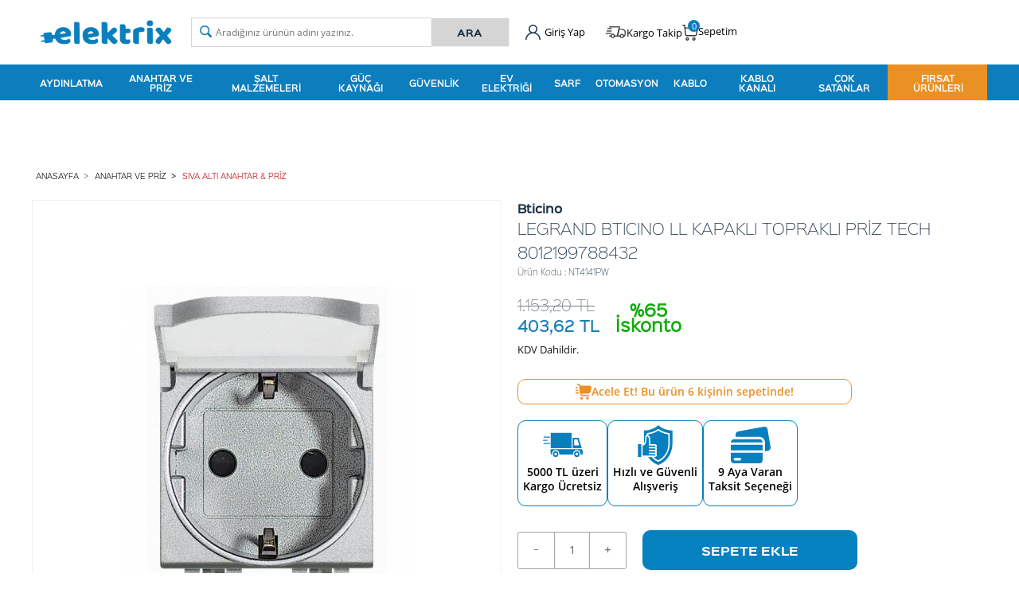

--- FILE ---
content_type: text/html; charset=UTF-8
request_url: https://www.elektrix.com/b-ticino-ll-kapakli-toprakli-priz-tech
body_size: 34436
content:
<!doctype html>
<html lang="tr-TR" >
<head>
<meta charset="utf-8">
<title>LEGRAND BTICINO LL KAPAKLI TOPRAKLI PRİZ TECH 8012199788432 Sıva Altı Anahtar & Priz Bticino</title>
<meta name="description" content="LEGRAND BTICINO LL KAPAKLI TOPRAKLI PRİZ TECH 8012199788432 Sıva Altı Anahtar & Priz LEGRAND BTICINO LL KAPAKLI TOPRAKLI PRİZ TECH 8012199788432 NT4141PWLegrand NT4141PW kodlu ürün, modern ev ve iş yerleri için tasarlanmış, yüksek kaliteli bir Schuko tipi prizdir.Bu ürün, kullanıcıların elektrikli c" />
<meta name="copyright" content="T-Soft E-Ticaret Sistemleri" />
<meta name="robots" content="index,follow" /><link rel="canonical" href="https://www.elektrix.com/b-ticino-ll-kapakli-toprakli-priz-tech" /><meta property="og:image" content="https://www.elektrix.com/b-ticino-ll-kapakli-toprakli-priz-tech-siva-alti-anahtar-priz-bticino-8299-34-O.jpg"/>
                <meta property="og:image:width" content="300" />
                <meta property="og:image:height" content="300" />
                <meta property="og:type" content="product" />
                <meta property="og:title" content="LEGRAND BTICINO LL KAPAKLI TOPRAKLI PRİZ TECH 8012199788432 Sıva Altı Anahtar & Priz Bticino" />
                <meta property="og:description" content="LEGRAND BTICINO LL KAPAKLI TOPRAKLI PRİZ TECH 8012199788432 Sıva Altı Anahtar & Priz LEGRAND BTICINO LL KAPAKLI TOPRAKLI PRİZ TECH 8012199788432 NT4141PWLegrand NT4141PW kodlu ürün, modern ev ve iş yerleri için tasarlanmış, yüksek kaliteli bir Schuko tipi prizdir.Bu ürün, kullanıcıların elektrikli c" />
                <meta property="product:availability" content="in stock" />
                <meta property="og:url" content="https://www.elektrix.com/b-ticino-ll-kapakli-toprakli-priz-tech" />
                <meta property="og:site_name" content="https://www.elektrix.com/" />
                <meta name="twitter:card" content="summary" />
                <meta name="twitter:title" content="LEGRAND BTICINO LL KAPAKLI TOPRAKLI PRİZ TECH 8012199788432 Sıva Altı Anahtar & Priz Bticino" />
                <meta name="twitter:description" content="LEGRAND BTICINO LL KAPAKLI TOPRAKLI PRİZ TECH 8012199788432 Sıva Altı Anahtar & Priz LEGRAND BTICINO LL KAPAKLI TOPRAKLI PRİZ TECH 8012199788432 NT4141PWLegrand NT4141PW kodlu ürün, modern ev ve iş yerleri için tasarlanmış, yüksek kaliteli bir Schuko tipi prizdir.Bu ürün, kullanıcıların elektrikli c" />
                <meta name="twitter:image" content="https://www.elektrix.com/b-ticino-ll-kapakli-toprakli-priz-tech-siva-alti-anahtar-priz-bticino-8299-34-O.jpg" />
            <script type="text/javascript">
                try {
                    var PAGE_TYPE = 'product';
                    var MEMBER_INFO = {"ID":0,"CODE":"","FIRST_NAME":"","BIRTH_DATE":"","GENDER":"","LAST_NAME":"","MAIL":"","MAIL_HASH":"","PHONE":"","PHONE_HASH":"","PHONE_HASH_SHA":"","GROUP":0,"TRANSACTION_COUNT":0,"REPRESENTATIVE":"","KVKK":-1,"COUNTRY":"TR","E_COUNTRY":"TR"};
                    var IS_VENDOR = 0;
                    var MOBILE_ACTIVE = false;
                    var SEPET_MIKTAR = '0';
                    var SEPET_TOPLAM = '0,00';
                    var SESS_ID = '16bf2d9c156e4ca6d8b6966ba4f9ddd4';
                    var LANGUAGE = 'tr';
                    var CURRENCY = 'TL'; 
                    var SEP_DEC = ',';    
                    var SEP_THO = '.';
                    var SERVICE_INFO = null;
                    var CART_CSRF_TOKEN = '3d9c2a65f09b40b2a41ddf150ac788d7596bfe8a8dab2a905e1c1d10d219572b';
                    var CSRF_TOKEN = 'q2apVKzWYzDz+tbPr/9btDdpowyJ9akVyzjCobqmJHY=';
                    var KVKK_REQUIRED = 1;
                }
                catch(err) { }
                
                const DYNAMIC_LOADING_SHOW_BUTTON = 0;

            </script>
            <!--cache-->
<link rel="preload" as="font" href="https://www.elektrix.com/theme/v4-elektrix/sub_theme/genel/firat/v4/font/font/tsoft.woff?91661963" type="font/woff" crossorigin="anonymous">
<link rel="stylesheet" property="stylesheet" type="text/css" href="/srv/compressed/load/css/css1768379984.css" />
<script type="text/javascript" src="/srv/compressed/load/js/js1768379984.js"></script>
<script src="/js/tsoftapps/v4/header.js?v=1768379984"></script>
<link rel="shortcut icon" href="//elektrix.com/Data/EditorFiles/elektrix-favicon.png" />
<link rel="icon" type="image/gif" href="//elektrix.com/Data/EditorFiles/elektrix-favicon.png" />
<link rel="search" href="/xml/opensearchdescription.php" type="application/opensearchdescription+xml" title="Online Elektrik, Aydınlatma, Şalt ve Yapı Marketi - elektrix" />
<!-- if responsive lisans aktif ise -->
<meta name="viewport" content="width=device-width, initial-scale=1.0, maximum-scale=1.0, user-scalable=no">
<style type="text/css">
.image-wrapper {
padding-bottom: 100%
}
</style>
<meta name="facebook-domain-verification" content="sx74rd5e8axspv6hwu62l829c5a04w" /><!-- Start VWO Async SmartCode -->
<link rel="preconnect" href="https://dev.visualwebsiteoptimizer.com" />
<script type='text/javascript' id='vwoCode'>
window._vwo_code ||
(function () {
var w=window,
d=document;
if (d.URL.indexOf('__vwo_disable__') > -1 || w._vwo_code) {
return;
}
var account_id=1152269,
version=2.2,
settings_tolerance=2000,
hide_element='body',
background_color='white',
hide_element_style = 'opacity:0 !important;filter:alpha(opacity=0) !important;background:' + background_color + ' !important;transition:none !important;',
/* DO NOT EDIT BELOW THIS LINE */
f=!1,v=d.querySelector('#vwoCode'),cc={};try{var e=JSON.parse(localStorage.getItem('_vwo_'+account_id+'_config'));cc=e&&'object'==typeof e?e:{}}catch(e){}function r(t){try{return decodeURIComponent(t)}catch(e){return t}}var s=function(){var e={combination:[],combinationChoose:[],split:[],exclude:[],uuid:null,consent:null,optOut:null},t=d.cookie||'';if(!t)return e;for(var n,i,o=/(?:^|;s*)(?:(_vis_opt_exp_(d+)_combi=([^;]*))|(_vis_opt_exp_(d+)_combi_choose=([^;]*))|(_vis_opt_exp_(d+)_split=([^:;]*))|(_vis_opt_exp_(d+)_exclude=[^;]*)|(_vis_opt_out=([^;]*))|(_vwo_global_opt_out=[^;]*)|(_vwo_uuid=([^;]*))|(_vwo_consent=([^;]*)))/g;null!==(n=o.exec(t));)try{n[1]?e.combination.push({id:n[2],value:r(n[3])}):n[4]?e.combinationChoose.push({id:n[5],value:r(n[6])}):n[7]?e.split.push({id:n[8],value:r(n[9])}):n[10]?e.exclude.push({id:n[11]}):n[12]?e.optOut=r(n[13]):n[14]?e.optOut=!0:n[15]?e.uuid=r(n[16]):n[17]&&(i=r(n[18]),e.consent=i&&3<=i.length?i.substring(0,3):null)}catch(e){}return e}();function i(){var e=function(){if(w.VWO&&Array.isArray(w.VWO))for(var e=0;e<w.VWO.length;e++){var t=w.VWO[e];if(Array.isArray(t)&&('setVisitorId'===t[0]||'setSessionId'===t[0]))return!0}return!1}(),t='a='+account_id+'&u='+encodeURIComponent(w._vis_opt_url||d.URL)+'&vn='+version+('undefined'!=typeof platform?'&p='+platform:'')+'&st='+w.performance.now();e||((n=function(){var e,t=[],n={},i=w.VWO&&w.VWO.appliedCampaigns||{};for(e in i){var o=i[e]&&i[e].v;o&&(t.push(e+'-'+o+'-1'),n[e]=!0)}if(s&&s.combination)for(var r=0;r<s.combination.length;r++){var a=s.combination[r];n[a.id]||t.push(a.id+'-'+a.value)}return t.join('|')}())&&(t+='&c='+n),(n=function(){var e=[],t={};if(s&&s.combinationChoose)for(var n=0;n<s.combinationChoose.length;n++){var i=s.combinationChoose[n];e.push(i.id+'-'+i.value),t[i.id]=!0}if(s&&s.split)for(var o=0;o<s.split.length;o++)t[(i=s.split[o]).id]||e.push(i.id+'-'+i.value);return e.join('|')}())&&(t+='&cc='+n),(n=function(){var e={},t=[];if(w.VWO&&Array.isArray(w.VWO))for(var n=0;n<w.VWO.length;n++){var i=w.VWO[n];if(Array.isArray(i)&&'setVariation'===i[0]&&i[1]&&Array.isArray(i[1]))for(var o=0;o<i[1].length;o++){var r,a=i[1][o];a&&'object'==typeof a&&(r=a.e,a=a.v,r&&a&&(e[r]=a))}}for(r in e)t.push(r+'-'+e[r]);return t.join('|')}())&&(t+='&sv='+n)),s&&s.optOut&&(t+='&o='+s.optOut);var n=function(){var e=[],t={};if(s&&s.exclude)for(var n=0;n<s.exclude.length;n++){var i=s.exclude[n];t[i.id]||(e.push(i.id),t[i.id]=!0)}return e.join('|')}();return n&&(t+='&e='+n),s&&s.uuid&&(t+='&id='+s.uuid),s&&s.consent&&(t+='&consent='+s.consent),w.name&&-1<w.name.indexOf('_vis_preview')&&(t+='&pM=true'),w.VWO&&w.VWO.ed&&(t+='&ed='+w.VWO.ed),t}code={nonce:v&&v.nonce,library_tolerance:function(){return'undefined'!=typeof library_tolerance?library_tolerance:void 0},settings_tolerance:function(){return cc.sT||settings_tolerance},hide_element_style:function(){return'{'+(cc.hES||hide_element_style)+'}'},hide_element:function(){return performance.getEntriesByName('first-contentful-paint')[0]?'':'string'==typeof cc.hE?cc.hE:hide_element},getVersion:function(){return version},finish:function(e){var t;f||(f=!0,(t=d.getElementById('_vis_opt_path_hides'))&&t.parentNode.removeChild(t),e&&((new Image).src='https://dev.visualwebsiteoptimizer.com/ee.gif?a='+account_id+e))},finished:function(){return f},addScript:function(e){var t=d.createElement('script');t.type='text/javascript',e.src?t.src=e.src:t.text=e.text,v&&t.setAttribute('nonce',v.nonce),d.getElementsByTagName('head')[0].appendChild(t)},load:function(e,t){t=t||{};var n=new XMLHttpRequest;n.open('GET',e,!0),n.withCredentials=!t.dSC,n.responseType=t.responseType||'text',n.onload=function(){if(t.onloadCb)return t.onloadCb(n,e);200===n.status?_vwo_code.addScript({text:n.responseText}):_vwo_code.finish('&e=loading_failure:'+e)},n.onerror=function(){if(t.onerrorCb)return t.onerrorCb(e);_vwo_code.finish('&e=loading_failure:'+e)},n.send()},init:function(){var e,t=this.settings_tolerance();w._vwo_settings_timer=setTimeout(function(){_vwo_code.finish()},t),'body'!==this.hide_element()?(n=d.createElement('style'),e=(t=this.hide_element())?t+this.hide_element_style():'',t=d.getElementsByTagName('head')[0],n.setAttribute('id','_vis_opt_path_hides'),v&&n.setAttribute('nonce',v.nonce),n.setAttribute('type','text/css'),n.styleSheet?n.styleSheet.cssText=e:n.appendChild(d.createTextNode(e)),t.appendChild(n)):(n=d.getElementsByTagName('head')[0],(e=d.createElement('div')).style.cssText='z-index: 2147483647 !important;position: fixed !important;left: 0 !important;top: 0 !important;width: 100% !important;height: 100% !important;background:'+background_color+' !important;',e.setAttribute('id','_vis_opt_path_hides'),e.classList.add('_vis_hide_layer'),n.parentNode.insertBefore(e,n.nextSibling));var n='https://dev.visualwebsiteoptimizer.com/j.php?'+i();-1!==w.location.search.indexOf('_vwo_xhr')?this.addScript({src:n}):this.load(n+'&x=true',{l:1})}};w._vwo_code=code;code.init();})();
</script>
<!-- End VWO Async SmartCode -->
<meta name="google-site-verification" content="SNcuVTqr1F2p0wqSEZ1ewV5xscjHLNWGka9xPDXIu2k" />
<!-- Facebook Pixel Code -->
<script>
!function(f,b,e,v,n,t,s)
{if(f.fbq)return;n=f.fbq=function(){n.callMethod?
n.callMethod.apply(n,arguments):n.queue.push(arguments)};
if(!f._fbq)f._fbq=n;n.push=n;n.loaded=!0;n.version='2.0';
n.queue=[];t=b.createElement(e);t.async=!0;
t.src=v;s=b.getElementsByTagName(e)[0];
s.parentNode.insertBefore(t,s)}(window, document,'script',
'https://connect.facebook.net/en_US/fbevents.js');
fbq('init', '337831724122246');
fbq('track', 'PageView');
</script>
<noscript>
<img height="1" width="1" style="display:none"
src="https://www.facebook.com/tr?id=337831724122246&ev=PageView&noscript=1"
/></noscript>
<!-- End Facebook Pixel Code -->
<meta name="p:domain_verify" content="632a724d42a49d06915891de679d050a"/><script type="text/javascript" src="//ccdn.mobildev.in/b735701375844da2a3aaa12bcd485eff.js" data-token="PgkHs0N4Mhq5qVJZAF51" charset="UTF-8"></script>
<script>
if(typeof window.FB_EVENT_ID == 'undefined'){
window.FB_EVENT_ID = "fb_" + new Date().getTime();
}
</script><link rel="stylesheet" property="stylesheet" type="text/css" href="/theme/v4-elektrix/js/swiper.css"/><script type="text/javascript" src="/theme/v4-elektrix/js/swiper.js"></script><!-- BEGIN JIVOSITE CODE {literal} -->
<script type='text/javascript'>
(function(){ var widget_id = 'qyeDVeu1PR';var d=document;var w=window;function l(){
var s = document.createElement('script'); s.type = 'text/javascript'; s.async = true; s.src = '//code.jivosite.com/script/widget/'+widget_id;
var ss = document.getElementsByTagName('script')[0];
ss.parentNode.insertBefore(s, ss);}if(d.readyState=='complete'){l();}else{if(w.attachEvent){w.attachEvent('onload',l);}else{w.addEventListener('load',l,false);}}})();
</script>
<script type="text/javascript">
if (MEMBER_INFO.ID > 0) {
var jivo_desc = "Üye Grubu " + MEMBER_INFO.GROUP + " | ";
switch (MEMBER_INFO.GROUP) {
case 0: jivo_desc += "Ziyaretçi"; break;
case -1: jivo_desc += "Bayi Adayı"; break;
case -2: jivo_desc += "E-Bülten"; break;
default: jivo_desc += "";
}
jivo_onLoadCallback = function ()
{
jivo_api.setContactInfo({
"name": MEMBER_INFO.FIRST_NAME + " " + MEMBER_INFO.LAST_NAME,
"email": MEMBER_INFO.MAIL,
"description": jivo_desc
});
};
}
</script>
<!-- {/literal} END JIVOSITE CODE --><meta name="theme-color" content="#0581be"><!-- Google Tag Manager -->
<script>(function(w,d,s,l,i){w[l]=w[l]||[];w[l].push({'gtm.start':
new Date().getTime(),event:'gtm.js'});var f=d.getElementsByTagName(s)[0],
j=d.createElement(s),dl=l!='dataLayer'?'&l='+l:'';j.async=true;j.src=
'https://www.googletagmanager.com/gtm.js?id='+i+dl;f.parentNode.insertBefore(j,f);
})(window,document,'script','dataLayer','GTM-PGDXLD9');</script>
<!-- End Google Tag Manager -->
<script>
var RATE = {"USD_TO_TL":43.166,"EUR_TO_TL":50.1247};
var DECIMAL_LENGTH = 2;
var showHeaderCart = true;
var showAdd2CartPopup = true;
var PAGE_LINK = { OFFER : '' , OFFER_CONFIRMATION : '', CART : 'sepet', ORDER : 'order' };
var PRODUCT_DATA = [] , CATEGORY_DATA = {} , BRAND_DATA = {};
var ENDPOINT_PREFIX = '';
</script>
</head>
<body><!-- Google Tag Manager (noscript) -->
<noscript><iframe src="https://www.googletagmanager.com/ns.html?id=GTM-PGDXLD9"
height="0" width="0" style="display:none;visibility:hidden"></iframe></noscript>
<!-- End Google Tag Manager (noscript) -->
<input type="hidden" id="cookie-law" value="0" />
<div id="mainWrapper" class="fl"><script type="text/javascript">
    $(document).ready(function () {
        var leftCol = true;
        var rightCol = true;
        var leftContent = $('#leftColumn').html().trim();
        var rightContent = $('#rightColumn').html().trim();
        var contentWrap = $('.contentWrapper');
        var content = $('#mainColumn');
        if (leftContent == '') {
            leftCol = false;
            $('#leftColumn').remove();
        }
        if (rightContent == '') {
            rightCol = false;
            $('#rightColumn').remove();
        }
        if (leftCol && rightCol) {
            contentWrap.attr('id', 'threeCol');
            content.addClass('col-8 col-md-6 col-sm-12');
        }
        else if (leftCol || rightCol) {
            contentWrap.attr('id', 'twoCol');
            content.addClass('col-10 col-md-9 col-sm-12');
        }
        else {
            contentWrap.attr('id', 'oneCol');
            content.addClass('col-12');
        }
    });
</script>
<div id="skeletonWrap" class="fl">
    <div id="skeleton" class="fl col-12">
        <header class="col col-12">
            <div id="header" class="row">
                <!--cache--><link href="https://fonts.googleapis.com/css?family=Work+Sans:300,400,500,600,700,900&amp;subset=latin-ext" rel="stylesheet">
<link href="https://fonts.googleapis.com/css?family=Rubik:300&amp;subset=latin-ext" rel="stylesheet">
<!-- Android app uyarı -->
<style>
.drop-down.hover .drop-down-title + * {
display: none;
min-width: 100%;
min-height: 100%;
z-index: 999;
opacity: 0;
visibility: hidden;
transition: visibility 0s .2s, opacity .2s linear;
}
.drop-down.hover:hover .drop-down-title + *{
display: block;
}
.full-width-banner {
background-image: url("https://web-image.useinsider.com/elektrix/defaultImageLibrary/400kb-KASIM%20AYINDA%20Kopyas%C4%B1-1731409679.gif");
background-size: cover;
background-repeat: no-repeat;
background-position: center;
width: 100%;
height: 50px; /* Yüksekliği ihtiyaca göre ayarlayın */
display: flex;
align-items: center;
justify-content: center;
position: relative;
color: white;
font-size: 2em;
font-weight: bold;
overflow: hidden;
}
.text-slide {
position: absolute;
animation: scaleText 4s infinite;
opacity: 0;
}
/* Yazının büyüyerek görünmesi ve küçülerek kaybolması */
@keyframes scaleText {
0% {
opacity: 0;
transform: scale(0.8);
}
10%, 30% {
opacity: 1;
transform: scale(1.2); /* Büyüme efekti */
}
50% {
opacity: 0;
transform: scale(0.8); /* Küçülerek kaybolma efekti */
}
100% {
opacity: 0;
}
}
.text-1 {
animation-delay: 0s;
}
.text-2 {
animation-delay: 2s;
}
</style>
<script type="text/javascript">
var isSafari = false;
</script>
<!-- Android app uyarı -->
<div id="pageOverlay" class="col-12 animate"></div>
<div id="mobileMenu" class="col pb forMobile">
<div id="closeMobileMenu" class="fl col-12 text-upper">
<div class="row mb blockLightBg">
<div class="btn col-12 text-description text-semibold passive">
<span class="text-description icon-menu">Menüyü Kapat</span>
<i class="pos-a pos-top pos-right icon-cancel icon-square icon-large icon-custom-pink icon-push-right icon-pull-right icon-no-radius"></i>
</div>
</div>
</div>
<div id="mobileMenuMain" class="col col-12">
<div class="col col-12 pb">
<div class="row">
<div id="mobileSearch" class="fl col-12 pt"></div>
</div>
</div>
<div class="fl col-12 text-title text-semibold text-upper pb d-flex">
<i class="icon-sitemap text-custom-pink"></i>
Kategoriler
</div>
<ul class="fl col-12 line-top">
<li class="fl col-12 line-bottom">
<a href="/" title="Anasayfa" class="col col-12 text-upper">Anasayfa</a>
</li>
<li class="fl col-12 line-bottom">
<span class="col col-12 ease text-upper toggle">
Aydınlatma
<span class="fr">
<i class="icon-arrow-simple-down icon-no-space"></i>
<i class="icon-arrow-simple-up icon-no-space d-none"></i>
</span>
</span>
<ul class="box col-12 line-top">
<li class="fl col-12">
<a href="/ampul" title="Ampul" class="col col-12 icon-custom icon-pull-right icon-push-right" data-before="»">Ampul</a>
</li>
<li class="fl col-12">
<a href="/led-ampul" title="Led Ampul" class="col col-12 icon-custom icon-pull-right icon-push-right" data-before="»">Led Ampul</a>
</li>
<li class="fl col-12">
<a href="/floresan" title="Floresan" class="col col-12 icon-custom icon-pull-right icon-push-right" data-before="»">Floresan</a>
</li>
<li class="fl col-12">
<span class="col col-12 toggle">
Armatür
<span class="fr">
<i class="icon-arrow-simple-down icon-no-space"></i>
<i class="icon-arrow-simple-up icon-no-space d-none"></i>
</span>
</span>
<ul class="box col-12 line-top">
<li class="fl col-12">
<a href="/diger-armatur" title="Diğer Armatür" class="col col-12 icon-custom icon-pull-right icon-push-right" data-before="»">Diğer Armatür</a>
</li>
<li class="fl col-12">
<a href="/armatur" class="col col-12 icon-custom icon-pull-right icon-push-right" data-before="»">Tümünü Gör</a>
</li>
</ul>
</li>
<li class="fl col-12">
<a href="/led-cesitleri" title="Led Çeşitleri" class="col col-12 icon-custom icon-pull-right icon-push-right" data-before="»">Led Çeşitleri</a>
</li>
<li class="fl col-12">
<a href="/sokak-armaturu" title="Sokak Armatürü" class="col col-12 icon-custom icon-pull-right icon-push-right" data-before="»">Sokak Armatürü</a>
</li>
<li class="fl col-12">
<a href="/aydinlatma-aksesuarlari" title="Aydınlatma Aksesuarları" class="col col-12 icon-custom icon-pull-right icon-push-right" data-before="»">Aydınlatma Aksesuarları</a>
</li>
<li class="fl col-12">
<a href="/endustriyel-aydinlatma" title="Endüstriyel Aydınlatma" class="col col-12 icon-custom icon-pull-right icon-push-right" data-before="»">Endüstriyel Aydınlatma</a>
</li>
<li class="fl col-12">
<a href="/bahce-armaturu" title="Bahçe Armatürü" class="col col-12 icon-custom icon-pull-right icon-push-right" data-before="»">Bahçe Armatürü</a>
</li>
<li class="fl col-12">
<a href="/aydinlatma" class="col col-12">Tümünü Gör »</a>
</li>
</ul>
</li>
<li class="fl col-12 line-bottom">
<span class="col col-12 ease text-upper toggle">
Anahtar ve Priz
<span class="fr">
<i class="icon-arrow-simple-down icon-no-space"></i>
<i class="icon-arrow-simple-up icon-no-space d-none"></i>
</span>
</span>
<ul class="box col-12 line-top">
<li class="fl col-12">
<a href="/siva-alti-anahtar" title="Sıva Altı Anahtar & Priz" class="col col-12 icon-custom icon-pull-right icon-push-right" data-before="»">Sıva Altı Anahtar & Priz</a>
</li>
<li class="fl col-12">
<a href="/siva-ustu-anahtar" title="Sıva Üstü Anahtar & Priz" class="col col-12 icon-custom icon-pull-right icon-push-right" data-before="»">Sıva Üstü Anahtar & Priz</a>
</li>
<li class="fl col-12">
<a href="/cerceveler" title="Priz Çerçevesi" class="col col-12 icon-custom icon-pull-right icon-push-right" data-before="»">Priz Çerçevesi</a>
</li>
<li class="fl col-12">
<a href="/grup-prizler" title="Grup Prizler" class="col col-12 icon-custom icon-pull-right icon-push-right" data-before="»">Grup Prizler</a>
</li>
<li class="fl col-12">
<a href="/fis-priz" title="Fiş / Priz" class="col col-12 icon-custom icon-pull-right icon-push-right" data-before="»">Fiş / Priz</a>
</li>
<li class="fl col-12">
<a href="/akim-korumali-priz" title="Akım Korumalı Priz" class="col col-12 icon-custom icon-pull-right icon-push-right" data-before="»">Akım Korumalı Priz</a>
</li>
<li class="fl col-12">
<a href="/anahtar-ve-priz" class="col col-12">Tümünü Gör »</a>
</li>
</ul>
</li>
<li class="fl col-12 line-bottom">
<span class="col col-12 ease text-upper toggle">
Şalt Malzemeleri
<span class="fr">
<i class="icon-arrow-simple-down icon-no-space"></i>
<i class="icon-arrow-simple-up icon-no-space d-none"></i>
</span>
</span>
<ul class="box col-12 line-top">
<li class="fl col-12">
<a href="/sigorta" title="Sigorta" class="col col-12 icon-custom icon-pull-right icon-push-right" data-before="»">Sigorta</a>
</li>
<li class="fl col-12">
<a href="/motor-koruma" title="Motor Koruma Şalteri" class="col col-12 icon-custom icon-pull-right icon-push-right" data-before="»">Motor Koruma Şalteri</a>
</li>
<li class="fl col-12">
<a href="/kontaktorler" title="Kontaktör" class="col col-12 icon-custom icon-pull-right icon-push-right" data-before="»">Kontaktör</a>
</li>
<li class="fl col-12">
<a href="/salter" title="Şalter" class="col col-12 icon-custom icon-pull-right icon-push-right" data-before="»">Şalter</a>
</li>
<li class="fl col-12">
<a href="/hiz-kontrol-cihazlari" title="Hız Kontrol Cihazları" class="col col-12 icon-custom icon-pull-right icon-push-right" data-before="»">Hız Kontrol Cihazları</a>
</li>
<li class="fl col-12">
<a href="/kacak-akim-rolesi" title="Kaçak Akım Koruma Rölesi" class="col col-12 icon-custom icon-pull-right icon-push-right" data-before="»">Kaçak Akım Koruma Rölesi</a>
</li>
<li class="fl col-12">
<a href="/yumusak-yolvericiler" title="Yumuşak Yolvericiler" class="col col-12 icon-custom icon-pull-right icon-push-right" data-before="»">Yumuşak Yolvericiler</a>
</li>
<li class="fl col-12">
<a href="/pako-salter" title="Pako Şalter" class="col col-12 icon-custom icon-pull-right icon-push-right" data-before="»">Pako Şalter</a>
</li>
<li class="fl col-12">
<a href="/nihayet-salteri" title="Nihayet Şalteri" class="col col-12 icon-custom icon-pull-right icon-push-right" data-before="»">Nihayet Şalteri</a>
</li>
<li class="fl col-12">
<a href="/sigorta-busonu" title="Buşonlu Sigorta" class="col col-12 icon-custom icon-pull-right icon-push-right" data-before="»">Buşonlu Sigorta</a>
</li>
<li class="fl col-12">
<a href="/pano-enerji-sistemleri" title="Pano Enerji Sistemleri" class="col col-12 icon-custom icon-pull-right icon-push-right" data-before="»">Pano Enerji Sistemleri</a>
</li>
<li class="fl col-12">
<a href="/parafudur" title="Parafudr" class="col col-12 icon-custom icon-pull-right icon-push-right" data-before="»">Parafudr</a>
</li>
<li class="fl col-12">
<a href="/dagitici-uniteler" title="Dağıtıcı Üniteler" class="col col-12 icon-custom icon-pull-right icon-push-right" data-before="»">Dağıtıcı Üniteler</a>
</li>
<li class="fl col-12">
<a href="/emniyet-salterleri" title="Emniyet Şalteri" class="col col-12 icon-custom icon-pull-right icon-push-right" data-before="»">Emniyet Şalteri</a>
</li>
<li class="fl col-12">
<a href="/sigorta-kutusu" title="Sigorta Kutusu" class="col col-12 icon-custom icon-pull-right icon-push-right" data-before="»">Sigorta Kutusu</a>
</li>
<li class="fl col-12">
<a href="/roleler" title="Röle" class="col col-12 icon-custom icon-pull-right icon-push-right" data-before="»">Röle</a>
</li>
<li class="fl col-12">
<a href="/salt" class="col col-12">Tümünü Gör »</a>
</li>
</ul>
</li>
<li class="fl col-12 line-bottom">
<span class="col col-12 ease text-upper toggle">
Güç Kaynağı
<span class="fr">
<i class="icon-arrow-simple-down icon-no-space"></i>
<i class="icon-arrow-simple-up icon-no-space d-none"></i>
</span>
</span>
<ul class="box col-12 line-top">
<li class="fl col-12">
<a href="/balast" title="Balast" class="col col-12 icon-custom icon-pull-right icon-push-right" data-before="»">Balast</a>
</li>
<li class="fl col-12">
<a href="/pil" title="Pil" class="col col-12 icon-custom icon-pull-right icon-push-right" data-before="»">Pil</a>
</li>
<li class="fl col-12">
<a href="/led-surucu-driver" title="Led Sürücü-Driver" class="col col-12 icon-custom icon-pull-right icon-push-right" data-before="»">Led Sürücü-Driver</a>
</li>
<li class="fl col-12">
<a href="/elektrikli-sarj-istasyonu" title="Elektrikli Şarj İstasyonu" class="col col-12 icon-custom icon-pull-right icon-push-right" data-before="»">Elektrikli Şarj İstasyonu</a>
</li>
<li class="fl col-12">
<a href="/kesintisiz-guc-kaynagi-regulator" title="Kesintisiz Güç Kaynağı & Regülatör" class="col col-12 icon-custom icon-pull-right icon-push-right" data-before="»">Kesintisiz Güç Kaynağı & Regülatör</a>
</li>
<li class="fl col-12">
<a href="/guc-kaynagi" class="col col-12">Tümünü Gör »</a>
</li>
</ul>
</li>
<li class="fl col-12 line-bottom">
<span class="col col-12 ease text-upper toggle">
Güvenlik
<span class="fr">
<i class="icon-arrow-simple-down icon-no-space"></i>
<i class="icon-arrow-simple-up icon-no-space d-none"></i>
</span>
</span>
<ul class="box col-12 line-top">
<li class="fl col-12">
<a href="/yangin-guvenlik-sistemleri" title="Yangın Güvenlik Sistemleri" class="col col-12 icon-custom icon-pull-right icon-push-right" data-before="»">Yangın Güvenlik Sistemleri</a>
</li>
<li class="fl col-12">
<a href="/yonlendirme-tabelalari" title="Yönlendirme Tabelaları" class="col col-12 icon-custom icon-pull-right icon-push-right" data-before="»">Yönlendirme Tabelaları</a>
</li>
<li class="fl col-12">
<a href="/guvenlik-cihazlari" class="col col-12">Tümünü Gör »</a>
</li>
</ul>
</li>
<li class="fl col-12 line-bottom">
<span class="col col-12 ease text-upper toggle">
Ev Elektriği
<span class="fr">
<i class="icon-arrow-simple-down icon-no-space"></i>
<i class="icon-arrow-simple-up icon-no-space d-none"></i>
</span>
</span>
<ul class="box col-12 line-top">
<li class="fl col-12">
<a href="/diyafon-zil-buton" title="Diyafon Zil Buton" class="col col-12 icon-custom icon-pull-right icon-push-right" data-before="»">Diyafon Zil Buton</a>
</li>
<li class="fl col-12">
<a href="/masa-ustu-telefonlar" title="Masa Üstü Telefonlar" class="col col-12 icon-custom icon-pull-right icon-push-right" data-before="»">Masa Üstü Telefonlar</a>
</li>
<li class="fl col-12">
<a href="/kablolu-telefonlar" title="Kablolu Telefonlar" class="col col-12 icon-custom icon-pull-right icon-push-right" data-before="»">Kablolu Telefonlar</a>
</li>
<li class="fl col-12">
<a href="/isitici" title="Isıtıcı" class="col col-12 icon-custom icon-pull-right icon-push-right" data-before="»">Isıtıcı</a>
</li>
<li class="fl col-12">
<a href="/sogutucu" title="Soğutucu" class="col col-12 icon-custom icon-pull-right icon-push-right" data-before="»">Soğutucu</a>
</li>
<li class="fl col-12">
<a href="/ev-elektrigi" class="col col-12">Tümünü Gör »</a>
</li>
</ul>
</li>
<li class="fl col-12 line-bottom">
<span class="col col-12 ease text-upper toggle">
Sarf
<span class="fr">
<i class="icon-arrow-simple-down icon-no-space"></i>
<i class="icon-arrow-simple-up icon-no-space d-none"></i>
</span>
</span>
<ul class="box col-12 line-top">
<li class="fl col-12">
<a href="/bant" title="Bant" class="col col-12 icon-custom icon-pull-right icon-push-right" data-before="»">Bant</a>
</li>
<li class="fl col-12">
<a href="/el-feneri" title="El Feneri & Işıldak" class="col col-12 icon-custom icon-pull-right icon-push-right" data-before="»">El Feneri & Işıldak</a>
</li>
<li class="fl col-12">
<a href="/el-aletleri" title="El Aletleri" class="col col-12 icon-custom icon-pull-right icon-push-right" data-before="»">El Aletleri</a>
</li>
<li class="fl col-12">
<a href="/baglanti-ekipmanlari" title="Bağlantı Ekipmanları" class="col col-12 icon-custom icon-pull-right icon-push-right" data-before="»">Bağlantı Ekipmanları</a>
</li>
<li class="fl col-12">
<a href="/hdmi-kablo" title="HDMI Kablo" class="col col-12 icon-custom icon-pull-right icon-push-right" data-before="»">HDMI Kablo</a>
</li>
<li class="fl col-12">
<a href="/buat" title="Buat" class="col col-12 icon-custom icon-pull-right icon-push-right" data-before="»">Buat</a>
</li>
<li class="fl col-12">
<a href="/matkap-ucu" title="Matkap Ucu" class="col col-12 icon-custom icon-pull-right icon-push-right" data-before="»">Matkap Ucu</a>
</li>
<li class="fl col-12">
<a href="/boru" title="Boru" class="col col-12 icon-custom icon-pull-right icon-push-right" data-before="»">Boru</a>
</li>
<li class="fl col-12">
<a href="/rakor" title="Rakor" class="col col-12 icon-custom icon-pull-right icon-push-right" data-before="»">Rakor</a>
</li>
<li class="fl col-12">
<a href="/seyyar-makaralar" title="Seyyar Makara" class="col col-12 icon-custom icon-pull-right icon-push-right" data-before="»">Seyyar Makara</a>
</li>
<li class="fl col-12">
<a href="/diger-sarf" title="Diğer" class="col col-12 icon-custom icon-pull-right icon-push-right" data-before="»">Diğer</a>
</li>
<li class="fl col-12">
<a href="/sarf" class="col col-12">Tümünü Gör »</a>
</li>
</ul>
</li>
<li class="fl col-12 line-bottom">
<span class="col col-12 ease text-upper toggle">
Otomasyon
<span class="fr">
<i class="icon-arrow-simple-down icon-no-space"></i>
<i class="icon-arrow-simple-up icon-no-space d-none"></i>
</span>
</span>
<ul class="box col-12 line-top">
<li class="fl col-12">
<a href="/sinyal-buton" title="Kumanda Butonları ve Sinyal Lambaları" class="col col-12 icon-custom icon-pull-right icon-push-right" data-before="»">Kumanda Butonları ve Sinyal Lambaları</a>
</li>
<li class="fl col-12">
<a href="/kondansator" title="Kondansatör" class="col col-12 icon-custom icon-pull-right icon-push-right" data-before="»">Kondansatör</a>
</li>
<li class="fl col-12">
<a href="/sensorler" title="Sensör" class="col col-12 icon-custom icon-pull-right icon-push-right" data-before="»">Sensör</a>
</li>
<li class="fl col-12">
<a href="/trafo" title="Trafo" class="col col-12 icon-custom icon-pull-right icon-push-right" data-before="»">Trafo</a>
</li>
<li class="fl col-12">
<a href="/plc" title="PLC" class="col col-12 icon-custom icon-pull-right icon-push-right" data-before="»">PLC</a>
</li>
<li class="fl col-12">
<a href="/olcu-aletleri" title="Ölçü Aletleri" class="col col-12 icon-custom icon-pull-right icon-push-right" data-before="»">Ölçü Aletleri</a>
</li>
<li class="fl col-12">
<a href="/harmonik-filtreler" title="Harmonik Filtreler" class="col col-12 icon-custom icon-pull-right icon-push-right" data-before="»">Harmonik Filtreler</a>
</li>
<li class="fl col-12">
<a href="/otomasyon" class="col col-12">Tümünü Gör »</a>
</li>
</ul>
</li>
<li class="fl col-12 line-bottom">
<span class="col col-12 ease text-upper toggle">
Kablo
<span class="fr">
<i class="icon-arrow-simple-down icon-no-space"></i>
<i class="icon-arrow-simple-up icon-no-space d-none"></i>
</span>
</span>
<ul class="box col-12 line-top">
<li class="fl col-12">
<a href="/nyaf-kablo" title="NYAF Kablo" class="col col-12 icon-custom icon-pull-right icon-push-right" data-before="»">NYAF Kablo</a>
</li>
<li class="fl col-12">
<a href="/nymhy-kablo" title="NYMHY Kablo" class="col col-12 icon-custom icon-pull-right icon-push-right" data-before="»">NYMHY Kablo</a>
</li>
<li class="fl col-12">
<a href="/data-kablosu" title="Data Kablosu" class="col col-12 icon-custom icon-pull-right icon-push-right" data-before="»">Data Kablosu</a>
</li>
<li class="fl col-12">
<a href="/kablo-aksesuarlari" title="Kablo Aksesuarları" class="col col-12 icon-custom icon-pull-right icon-push-right" data-before="»">Kablo Aksesuarları</a>
</li>
<li class="fl col-12">
<a href="/kablo" class="col col-12">Tümünü Gör »</a>
</li>
</ul>
</li>
<li class="fl col-12 line-bottom">
<span class="col col-12 ease text-upper toggle">
Kablo Kanalı
<span class="fr">
<i class="icon-arrow-simple-down icon-no-space"></i>
<i class="icon-arrow-simple-up icon-no-space d-none"></i>
</span>
</span>
<ul class="box col-12 line-top">
<li class="fl col-12">
<a href="/metal-kablo-kanallari" title="Metal Kablo Kanalı" class="col col-12 icon-custom icon-pull-right icon-push-right" data-before="»">Metal Kablo Kanalı</a>
</li>
<li class="fl col-12">
<a href="/plastik-kablo-kanali" title="Plastik Kablo Kanalı" class="col col-12 icon-custom icon-pull-right icon-push-right" data-before="»">Plastik Kablo Kanalı</a>
</li>
<li class="fl col-12">
<a href="/kablo-kanali-aksesuarlari" title="Kablo Kanalı Aksesuarları" class="col col-12 icon-custom icon-pull-right icon-push-right" data-before="»">Kablo Kanalı Aksesuarları</a>
</li>
<li class="fl col-12">
<a href="/kablo-kanali" class="col col-12">Tümünü Gör »</a>
</li>
</ul>
</li>
<li class="fl col-12 line-bottom">
<a href="/cok-satanlar" title="Çok Satanlar" class="col col-12 text-upper">Çok Satanlar</a>
</li>
<li class="fl col-12 line-bottom">
<a href="/firsat-urunleri" title="Fırsat Ürünleri" class="col col-12 text-upper">Fırsat Ürünleri</a>
</li>
</ul>
</div>
<div class="col col-12 pb" id="mobileOptions">
<div class="fl col-12 mt text-semibold blockLightBg">
<label for="curMobile" class="col col-12">
<span class="fl col-5">
<i class="icon-price text-custom-pink"></i>
Para Birimi
</span>
<span class="fl col-1">:</span>
<span class="col col-6 p-right">
<select id="curMobile" class="fl col-12 currency">
<option selected value="TL">TL</option>
<option value="USD">USD</option>
<option value="EUR">EUR</option>
</select>
</span>
</label>
</div>
<div class="fl col-12 mt text-semibold blockLightBg">
<div id="basketMobile" class="col col-12">
<div class="fl col-5">
<a href="sepet" class="fl col-12" id="mobileBasketBtn">
<i class="icon-cart text-custom-pink"></i>
Sepet (
<span class="cart-soft-count">0</span>
<span>)</span>
</a>
</div>
<div class="fl col-1">
<a href="sepet" class="fl col-12">:</a>
</div>
<div class="col col-6 p-right">
<a href="sepet" class="fl col-12">
<span class="cart-soft-price">0,00</span> TL
</a>
</div>
</div>
</div>
</div>
<div class="col col-12 p-left">
<div class="col col-6 p-right">
<a id="loginMobile" href="uye-girisi-sayfasi" class="btn btn-medium btn-custom-pink col-12 text-center icon-member-default">Üye Girişi</a>
</div>
<div class="col col-6 p-right">
<a id="regisMobile" href="/index.php?B=YeniUye" class="btn btn-medium btn-custom-gray col-12 text-center icon-plus">Yeni Üye</a>
</div>
</div>
</div>
<span id="backToTop">
</span>
<div class="fl col-12" id="header-wrap">
<!--<a href="https://www.elektrix.com/firsat-urunleri"><img src="//elektrix.com/Data/EditorFiles/F%C4%B1rsat%20%C3%9Cr%C3%BCnleri%201.png" alt="Header Kampanya.gif (125 KB)" width="1920" height="60" caption="false" /></a>-->
<!-- <a href="https://www.elektrix.com/kasim-firsatlari-24" draggable="true" class="">
<div class="full-width-banner ins-custom-move__dragged-element" contenteditable="false" style="" draggable="true">
<div class="text-slide text-1">KASIM FIRSATLARI</div>
<div class="text-slide text-2">FIRSAT ÜRÜNLERİ İÇİN TIKLA</div>
</div>
</a> -->
<div class="fl col-12 whiteBg">
<div class="col col-12" id="headerMain">
<div class="row">
<div class="inner">
<div class="fl col-12 d-flex logoSatiri">
<div class="box col-sm-1 col-xs-2 forMobile">
<span class="icon-menu icon-no-space icon-push-left text-custom-pink" id="menuBtn"></span>
</div>
<div id="logo" class="col col-2 col-md-2 col-sm-4 col-xs-6 ease">
<a href="/">
<p><img src="//elektrix.com/Data/EditorFiles/elektrixlogo-g%C3%BCncel.png" alt="elektrixlogo-güncel.png (2 KB)" width="244" height="46" /></p>
</a>
</div>
<div id="search" class="col col-4 col-sm-12">
<form id="FormAra" name="FormAra" action="/arama" method="get" class="row">
<div class="col col-9 p-right">
<div class="fl col-12" id="searchListWrap">
<input id="live-search" autocomplete="OFF" class="box col-12 btn-radius arakelime withPlace" name="q" type="text" placeholder="Aradığınız ürünün adını yazınız." http-equiv="Content-Type" content="text/html; charset=UTF-8" />
<script type="text/javascript" src="/theme/standart/js/blok-v4/live-search.js"></script>
<div id="live-search-box"></div>
</div>
</div>
<div class="col col-3 p-left p-right">
<input type="submit" class="btn col-12 btn-default a-center btn-upper btn-radius" value="Ara" id="searchBtn" />
</div>
</form>
</div>
<div class="col col-6 forDesktop">
<div class="fl col-4 pos-r memberTop">
<span class="fl" id="memberMenuWrap">
<a data-width="500" data-url="/srv/service/customer/login-form" href="#" class="fl authorLink popupWin" id="desktopMemberBtn">Üye Girişi</a>
<span class="fl">-</span>
<a href="/index.php?B=YeniUye" class="fl authorLink dn-xs" id="desktopRegisterBtn">Yeni Üye</a>
</span>
</div>
<div class="col col-4 col-sm-4 fl cartTop forDesktop">
<a href="/sepet" class="col fl basketLink" id="cart-soft-count">
<strong class="fl">Sepet : <span class="cart-soft-price"></span> <span>TL</span></strong>
<span class="fr btn-black btn-round passive text-center cart-soft-count">0</span>
</a>
</div>
<div class="col col-4 ">
<a href="/siparis-takip" class="col fl orderFollow dn-md forDesktop">
<strong class="fl col-12">Sipariş Takip</strong>
</a>
</div>
</div>
<div class="pos-r fr col-sm-7 col-xs-5 forMobile">
<div class="fr">
<a href="sepet" class="col text-upper d-flex basketLink">
<span class="dn-xs dn-sm">Sepet</span>
<span class="fr col p-right">
<span class="fr btn-round passive text-center cart-soft-count">0</span>
</span>
</a>
</div>
<div class="pos-r fr drop-down hover">
<a data-width="500" data-url="/srv/service/customer/login-form" href="#" class="col col-12 drop-down-title text-upper d-flex popupWin memberTop">
<span class="dn-xs dn-sm">Üye Girişi</span>
</a>
</div>
<div class="pos-r fr drop-down hover dn-xs">
<span class="col col-12 drop-down-title text-upper d-flex">
<i class="icon-try text-custom-pink"></i>
TL
<i class="icon-arrow-simple-down text-custom-gray icon-pull-right icon-push-right"></i>
</span>
<ul class="pos-a pos-right whiteBg box-border top currency">
<li class="fl col-12 text-center drop-down-item" data-value="USD">
USD
</li>
<li class="fl col-12 text-center drop-down-item" data-value="EUR">
EUR
</li>
</ul>
</div>
</div>
</div>
</div>
<div class="col col-12 bgGray">
<div class="inner">
<div class="pos-r fl col-12 d-flex forDesktop">
<nav class="pos-r fl col-12" id="mainMenu">
<ul class="fl col-12 menu flex-menu">
<li class="fl drop-down hover overlay-wrap parentLink">
<span class="fl d-flex drop-down-title">
<a class="fl text-bold text-upper" lang="tr" href="/aydinlatma" title="Aydınlatma">Aydınlatma</a>
</span>
<div class="pos-a pos-top pos-left pos-right box whiteBg box-border b-top subMenu top">
<div class="box col-12 dynamicMenu p-left">
<ul class="fl col-12">
<li class="col col-1">
<div class="col col-12 catImgWrapper p-left p-right ">
<a href="/ampul"> <img src="/Data/Kategori/33.jpg" alt="Ampul"/></a>
</div>
<div class="box col-12 p-left p-right link-wrap">
<a href="/ampul" title="Ampul" class="fl col-12 text-semibold">Ampul</a>
</div>
</li>
<li class="col col-1">
<div class="col col-12 catImgWrapper p-left p-right ">
<a href="/led-ampul"> <img src="/Data/Kategori/244.jpg" alt="Led Ampul"/></a>
</div>
<div class="box col-12 p-left p-right link-wrap">
<a href="/led-ampul" title="Led Ampul" class="fl col-12 text-semibold">Led Ampul</a>
</div>
</li>
<li class="col col-1">
<div class="col col-12 catImgWrapper p-left p-right ">
<a href="/floresan"> <img src="/Data/Kategori/418.jpg" alt="Floresan"/></a>
</div>
<div class="box col-12 p-left p-right link-wrap">
<a href="/floresan" title="Floresan" class="fl col-12 text-semibold">Floresan</a>
</div>
</li>
<li class="col col-1">
<div class="col col-12 catImgWrapper p-left p-right ">
<a href="/armatur"> <img src="/Data/Kategori/255.jpg" alt="Armatür"/></a>
</div>
<div class="box col-12 p-left p-right link-wrap">
<a href="/armatur" title="Armatür" class="fl col-12 text-semibold">Armatür</a>
<ul class="fl col-12 sublink-wrap">
<li class="fl">
<a href="/diger-armatur" title="Diğer Armatür" class="fl">Diğer Armatür</a>
</li>
</ul>
</div>
</li>
<li class="col col-1">
<div class="col col-12 catImgWrapper p-left p-right ">
<a href="/led-cesitleri"> <img src="/Data/Kategori/38.jpg" alt="Led Çeşitleri"/></a>
</div>
<div class="box col-12 p-left p-right link-wrap">
<a href="/led-cesitleri" title="Led Çeşitleri" class="fl col-12 text-semibold">Led Çeşitleri</a>
</div>
</li>
<li class="col col-1">
<div class="col col-12 catImgWrapper p-left p-right ">
<a href="/sokak-armaturu"> <img src="/Data/Kategori/42.jpg" alt="Sokak Armatürü"/></a>
</div>
<div class="box col-12 p-left p-right link-wrap">
<a href="/sokak-armaturu" title="Sokak Armatürü" class="fl col-12 text-semibold">Sokak Armatürü</a>
</div>
</li>
<li class="col col-1">
<div class="col col-12 catImgWrapper p-left p-right ">
<a href="/aydinlatma-aksesuarlari"> <img src="/Data/Kategori/279.jpg" alt="Aydınlatma Aksesuarları"/></a>
</div>
<div class="box col-12 p-left p-right link-wrap">
<a href="/aydinlatma-aksesuarlari" title="Aydınlatma Aksesuarları" class="fl col-12 text-semibold">Aydınlatma Aksesuarları</a>
</div>
</li>
<li class="col col-1">
<div class="col col-12 catImgWrapper p-left p-right ">
<a href="/endustriyel-aydinlatma"> <img src="/Data/Kategori/292.jpg" alt="Endüstriyel Aydınlatma"/></a>
</div>
<div class="box col-12 p-left p-right link-wrap">
<a href="/endustriyel-aydinlatma" title="Endüstriyel Aydınlatma" class="fl col-12 text-semibold">Endüstriyel Aydınlatma</a>
</div>
</li>
<li class="col col-1">
<div class="col col-12 catImgWrapper p-left p-right ">
<a href="/bahce-armaturu"> <img src="/Data/Kategori/420.jpg" alt="Bahçe Armatürü"/></a>
</div>
<div class="box col-12 p-left p-right link-wrap">
<a href="/bahce-armaturu" title="Bahçe Armatürü" class="fl col-12 text-semibold">Bahçe Armatürü</a>
</div>
</li>
</ul>
</div>
<div class="col col-12 allMore">
<a href="/aydinlatma" class="col col-12">Tüm Aydınlatma Ürünlerini Gör</a>
</div>
</div>
<div class="pos-f pos-top pos-right pos-bottom pos-left overlay"></div>
</li>
<li class="fl drop-down hover overlay-wrap parentLink">
<span class="fl d-flex drop-down-title">
<a class="fl text-bold text-upper" lang="tr" href="/anahtar-ve-priz" title="Anahtar ve Priz">Anahtar ve Priz</a>
</span>
<div class="pos-a pos-top pos-left pos-right box whiteBg box-border b-top subMenu top">
<div class="box col-12 dynamicMenu p-left">
<ul class="fl col-12">
<li class="col col-1">
<div class="col col-12 catImgWrapper p-left p-right ">
<a href="/siva-alti-anahtar"> <img src="/Data/Kategori/92.jpg" alt="Sıva Altı Anahtar & Priz"/></a>
</div>
<div class="box col-12 p-left p-right link-wrap">
<a href="/siva-alti-anahtar" title="Sıva Altı Anahtar & Priz" class="fl col-12 text-semibold">Sıva Altı Anahtar & Priz</a>
</div>
</li>
<li class="col col-1">
<div class="col col-12 catImgWrapper p-left p-right ">
<a href="/siva-ustu-anahtar"> <img src="/Data/Kategori/93.jpg" alt="Sıva Üstü Anahtar & Priz"/></a>
</div>
<div class="box col-12 p-left p-right link-wrap">
<a href="/siva-ustu-anahtar" title="Sıva Üstü Anahtar & Priz" class="fl col-12 text-semibold">Sıva Üstü Anahtar & Priz</a>
</div>
</li>
<li class="col col-1">
<div class="col col-12 catImgWrapper p-left p-right ">
<a href="/cerceveler"> <img src="/Data/Kategori/300.jpg" alt="Priz Çerçevesi"/></a>
</div>
<div class="box col-12 p-left p-right link-wrap">
<a href="/cerceveler" title="Priz Çerçevesi" class="fl col-12 text-semibold">Priz Çerçevesi</a>
</div>
</li>
<li class="col col-1">
<div class="col col-12 catImgWrapper p-left p-right ">
<a href="/grup-prizler"> <img src="/Data/Kategori/263.jpg" alt="Grup Prizler"/></a>
</div>
<div class="box col-12 p-left p-right link-wrap">
<a href="/grup-prizler" title="Grup Prizler" class="fl col-12 text-semibold">Grup Prizler</a>
</div>
</li>
<li class="col col-1">
<div class="col col-12 catImgWrapper p-left p-right ">
<a href="/fis-priz"> <img src="/Data/Kategori/312.jpg" alt="Fiş / Priz"/></a>
</div>
<div class="box col-12 p-left p-right link-wrap">
<a href="/fis-priz" title="Fiş / Priz" class="fl col-12 text-semibold">Fiş / Priz</a>
</div>
</li>
<li class="col col-1">
<div class="col col-12 catImgWrapper p-left p-right ">
<a href="/akim-korumali-priz"> <img src="/Data/Kategori/433.jpg" alt="Akım Korumalı Priz"/></a>
</div>
<div class="box col-12 p-left p-right link-wrap">
<a href="/akim-korumali-priz" title="Akım Korumalı Priz" class="fl col-12 text-semibold">Akım Korumalı Priz</a>
</div>
</li>
</ul>
</div>
<div class="col col-12 allMore">
<a href="/anahtar-ve-priz" class="col col-12">Tüm Anahtar ve Priz Ürünlerini Gör</a>
</div>
</div>
<div class="pos-f pos-top pos-right pos-bottom pos-left overlay"></div>
</li>
<li class="fl drop-down hover overlay-wrap parentLink">
<span class="fl d-flex drop-down-title">
<a class="fl text-bold text-upper" lang="tr" href="/salt" title="Şalt Malzemeleri">Şalt Malzemeleri</a>
</span>
<div class="pos-a pos-top pos-left pos-right box whiteBg box-border b-top subMenu top">
<div class="box col-12 dynamicMenu p-left">
<ul class="fl col-12">
<li class="col col-1">
<div class="col col-12 catImgWrapper p-left p-right ">
<a href="/sigorta"> <img src="/Data/Kategori/166.jpg" alt="Sigorta"/></a>
</div>
<div class="box col-12 p-left p-right link-wrap">
<a href="/sigorta" title="Sigorta" class="fl col-12 text-semibold">Sigorta</a>
</div>
</li>
<li class="col col-1">
<div class="col col-12 catImgWrapper p-left p-right ">
<a href="/motor-koruma"> <img src="/Data/Kategori/168.jpg" alt="Motor Koruma Şalteri"/></a>
</div>
<div class="box col-12 p-left p-right link-wrap">
<a href="/motor-koruma" title="Motor Koruma Şalteri" class="fl col-12 text-semibold">Motor Koruma Şalteri</a>
</div>
</li>
<li class="col col-1">
<div class="col col-12 catImgWrapper p-left p-right ">
<a href="/kontaktorler"> <img src="/Data/Kategori/320.jpg" alt="Kontaktör"/></a>
</div>
<div class="box col-12 p-left p-right link-wrap">
<a href="/kontaktorler" title="Kontaktör" class="fl col-12 text-semibold">Kontaktör</a>
</div>
</li>
<li class="col col-1">
<div class="col col-12 catImgWrapper p-left p-right ">
<a href="/salter"> <img src="/Data/Kategori/165.jpg" alt="Şalter"/></a>
</div>
<div class="box col-12 p-left p-right link-wrap">
<a href="/salter" title="Şalter" class="fl col-12 text-semibold">Şalter</a>
</div>
</li>
<li class="col col-1">
<div class="col col-12 catImgWrapper p-left p-right ">
<a href="/hiz-kontrol-cihazlari"> <img src="/Data/Kategori/419.jpg" alt="Hız Kontrol Cihazları"/></a>
</div>
<div class="box col-12 p-left p-right link-wrap">
<a href="/hiz-kontrol-cihazlari" title="Hız Kontrol Cihazları" class="fl col-12 text-semibold">Hız Kontrol Cihazları</a>
</div>
</li>
<li class="col col-1">
<div class="col col-12 catImgWrapper p-left p-right ">
<a href="/kacak-akim-rolesi"> <img src="/Data/Kategori/164.jpg" alt="Kaçak Akım Koruma Rölesi"/></a>
</div>
<div class="box col-12 p-left p-right link-wrap">
<a href="/kacak-akim-rolesi" title="Kaçak Akım Koruma Rölesi" class="fl col-12 text-semibold">Kaçak Akım Koruma Rölesi</a>
</div>
</li>
<li class="col col-1">
<div class="col col-12 catImgWrapper p-left p-right ">
<a href="/yumusak-yolvericiler"> <img src="/Data/Kategori/353.jpg" alt="Yumuşak Yolvericiler"/></a>
</div>
<div class="box col-12 p-left p-right link-wrap">
<a href="/yumusak-yolvericiler" title="Yumuşak Yolvericiler" class="fl col-12 text-semibold">Yumuşak Yolvericiler</a>
</div>
</li>
<li class="col col-1">
<div class="col col-12 catImgWrapper p-left p-right ">
<a href="/pako-salter"> <img src="/Data/Kategori/172.jpg" alt="Pako Şalter"/></a>
</div>
<div class="box col-12 p-left p-right link-wrap">
<a href="/pako-salter" title="Pako Şalter" class="fl col-12 text-semibold">Pako Şalter</a>
</div>
</li>
<li class="col col-1">
<div class="col col-12 catImgWrapper p-left p-right ">
<a href="/nihayet-salteri"> <img src="/Data/Kategori/174.jpg" alt="Nihayet Şalteri"/></a>
</div>
<div class="box col-12 p-left p-right link-wrap">
<a href="/nihayet-salteri" title="Nihayet Şalteri" class="fl col-12 text-semibold">Nihayet Şalteri</a>
</div>
</li>
<li class="col col-1">
<div class="col col-12 catImgWrapper p-left p-right ">
<a href="/sigorta-busonu"> <img src="/Data/Kategori/406.jpg" alt="Buşonlu Sigorta"/></a>
</div>
<div class="box col-12 p-left p-right link-wrap">
<a href="/sigorta-busonu" title="Buşonlu Sigorta" class="fl col-12 text-semibold">Buşonlu Sigorta</a>
</div>
</li>
<li class="col col-1">
<div class="col col-12 catImgWrapper p-left p-right ">
<a href="/pano-enerji-sistemleri"> <img src="/Data/Kategori/175.jpg" alt="Pano Enerji Sistemleri"/></a>
</div>
<div class="box col-12 p-left p-right link-wrap">
<a href="/pano-enerji-sistemleri" title="Pano Enerji Sistemleri" class="fl col-12 text-semibold">Pano Enerji Sistemleri</a>
</div>
</li>
<li class="col col-1">
<div class="col col-12 catImgWrapper p-left p-right ">
<a href="/parafudur"> <img src="/Data/Kategori/173.jpg" alt="Parafudr"/></a>
</div>
<div class="box col-12 p-left p-right link-wrap">
<a href="/parafudur" title="Parafudr" class="fl col-12 text-semibold">Parafudr</a>
</div>
</li>
<li class="col col-1">
<div class="col col-12 catImgWrapper p-left p-right ">
<a href="/dagitici-uniteler"> <img src="/Data/Kategori/384.jpg" alt="Dağıtıcı Üniteler"/></a>
</div>
<div class="box col-12 p-left p-right link-wrap">
<a href="/dagitici-uniteler" title="Dağıtıcı Üniteler" class="fl col-12 text-semibold">Dağıtıcı Üniteler</a>
</div>
</li>
<li class="col col-1">
<div class="col col-12 catImgWrapper p-left p-right ">
<a href="/emniyet-salterleri"> <img src="/Data/Kategori/362.jpg" alt="Emniyet Şalteri"/></a>
</div>
<div class="box col-12 p-left p-right link-wrap">
<a href="/emniyet-salterleri" title="Emniyet Şalteri" class="fl col-12 text-semibold">Emniyet Şalteri</a>
</div>
</li>
<li class="col col-1">
<div class="col col-12 catImgWrapper p-left p-right ">
<a href="/sigorta-kutusu"> <img src="/Data/Kategori/170.jpg" alt="Sigorta Kutusu"/></a>
</div>
<div class="box col-12 p-left p-right link-wrap">
<a href="/sigorta-kutusu" title="Sigorta Kutusu" class="fl col-12 text-semibold">Sigorta Kutusu</a>
</div>
</li>
<li class="col col-1">
<div class="col col-12 catImgWrapper p-left p-right ">
<a href="/roleler"> <img src="/Data/Kategori/169.jpg" alt="Röle"/></a>
</div>
<div class="box col-12 p-left p-right link-wrap">
<a href="/roleler" title="Röle" class="fl col-12 text-semibold">Röle</a>
</div>
</li>
</ul>
</div>
<div class="col col-12 allMore">
<a href="/salt" class="col col-12">Tüm Şalt Malzemeleri Ürünlerini Gör</a>
</div>
</div>
<div class="pos-f pos-top pos-right pos-bottom pos-left overlay"></div>
</li>
<li class="fl drop-down hover overlay-wrap parentLink">
<span class="fl d-flex drop-down-title">
<a class="fl text-bold text-upper" lang="tr" href="/guc-kaynagi" title="Güç Kaynağı">Güç Kaynağı</a>
</span>
<div class="pos-a pos-top pos-left pos-right box whiteBg box-border b-top subMenu top">
<div class="box col-12 dynamicMenu p-left">
<ul class="fl col-12">
<li class="col col-1">
<div class="col col-12 catImgWrapper p-left p-right ">
<a href="/balast"> <img src="/Data/Kategori/404.jpg" alt="Balast"/></a>
</div>
<div class="box col-12 p-left p-right link-wrap">
<a href="/balast" title="Balast" class="fl col-12 text-semibold">Balast</a>
</div>
</li>
<li class="col col-1">
<div class="col col-12 catImgWrapper p-left p-right ">
<a href="/pil"> <img src="/Data/Kategori/75.jpg" alt="Pil"/></a>
</div>
<div class="box col-12 p-left p-right link-wrap">
<a href="/pil" title="Pil" class="fl col-12 text-semibold">Pil</a>
</div>
</li>
<li class="col col-1">
<div class="col col-12 catImgWrapper p-left p-right ">
<a href="/led-surucu-driver"> <img src="/Data/Kategori/405.jpg" alt="Led Sürücü-Driver"/></a>
</div>
<div class="box col-12 p-left p-right link-wrap">
<a href="/led-surucu-driver" title="Led Sürücü-Driver" class="fl col-12 text-semibold">Led Sürücü-Driver</a>
</div>
</li>
<li class="col col-1">
<div class="col col-12 catImgWrapper p-left p-right ">
<a href="/elektrikli-sarj-istasyonu"> <img src="/Data/Kategori/431.jpg" alt="Elektrikli Şarj İstasyonu"/></a>
</div>
<div class="box col-12 p-left p-right link-wrap">
<a href="/elektrikli-sarj-istasyonu" title="Elektrikli Şarj İstasyonu" class="fl col-12 text-semibold">Elektrikli Şarj İstasyonu</a>
</div>
</li>
<li class="col col-1">
<div class="col col-12 catImgWrapper p-left p-right ">
<a href="/kesintisiz-guc-kaynagi-regulator"> <img src="/Data/Kategori/435.jpg" alt="Kesintisiz Güç Kaynağı & Regülatör"/></a>
</div>
<div class="box col-12 p-left p-right link-wrap">
<a href="/kesintisiz-guc-kaynagi-regulator" title="Kesintisiz Güç Kaynağı & Regülatör" class="fl col-12 text-semibold">Kesintisiz Güç Kaynağı & Regülatör</a>
</div>
</li>
</ul>
</div>
<div class="col col-12 allMore">
<a href="/guc-kaynagi" class="col col-12">Tüm Güç Kaynağı Ürünlerini Gör</a>
</div>
</div>
<div class="pos-f pos-top pos-right pos-bottom pos-left overlay"></div>
</li>
<li class="fl drop-down hover overlay-wrap parentLink">
<span class="fl d-flex drop-down-title">
<a class="fl text-bold text-upper" lang="tr" href="/guvenlik-cihazlari" title="Güvenlik">Güvenlik</a>
</span>
<div class="pos-a pos-top pos-left pos-right box whiteBg box-border b-top subMenu top">
<div class="box col-12 dynamicMenu p-left">
<ul class="fl col-12">
<li class="col col-1">
<div class="col col-12 catImgWrapper p-left p-right ">
<a href="/yangin-guvenlik-sistemleri"> <img src="/Data/Kategori/45.jpg" alt="Yangın Güvenlik Sistemleri"/></a>
</div>
<div class="box col-12 p-left p-right link-wrap">
<a href="/yangin-guvenlik-sistemleri" title="Yangın Güvenlik Sistemleri" class="fl col-12 text-semibold">Yangın Güvenlik Sistemleri</a>
</div>
</li>
<li class="col col-1">
<div class="col col-12 catImgWrapper p-left p-right ">
<a href="/yonlendirme-tabelalari"> <img src="/Data/Kategori/301.jpg" alt="Yönlendirme Tabelaları"/></a>
</div>
<div class="box col-12 p-left p-right link-wrap">
<a href="/yonlendirme-tabelalari" title="Yönlendirme Tabelaları" class="fl col-12 text-semibold">Yönlendirme Tabelaları</a>
</div>
</li>
</ul>
</div>
<div class="col col-12 allMore">
<a href="/guvenlik-cihazlari" class="col col-12">Tüm Güvenlik Ürünlerini Gör</a>
</div>
</div>
<div class="pos-f pos-top pos-right pos-bottom pos-left overlay"></div>
</li>
<li class="fl drop-down hover overlay-wrap parentLink">
<span class="fl d-flex drop-down-title">
<a class="fl text-bold text-upper" lang="tr" href="/ev-elektrigi" title="Ev Elektriği">Ev Elektriği</a>
</span>
<div class="pos-a pos-top pos-left pos-right box whiteBg box-border b-top subMenu top">
<div class="box col-12 dynamicMenu p-left">
<ul class="fl col-12">
<li class="col col-1">
<div class="col col-12 catImgWrapper p-left p-right ">
<a href="/diyafon-zil-buton"> <img src="/Data/Kategori/50.jpg" alt="Diyafon Zil Buton"/></a>
</div>
<div class="box col-12 p-left p-right link-wrap">
<a href="/diyafon-zil-buton" title="Diyafon Zil Buton" class="fl col-12 text-semibold">Diyafon Zil Buton</a>
</div>
</li>
<li class="col col-1">
<div class="col col-12 catImgWrapper p-left p-right ">
<a href="/masa-ustu-telefonlar"> <img src="/Data/Kategori/95.jpg" alt="Masa Üstü Telefonlar"/></a>
</div>
<div class="box col-12 p-left p-right link-wrap">
<a href="/masa-ustu-telefonlar" title="Masa Üstü Telefonlar" class="fl col-12 text-semibold">Masa Üstü Telefonlar</a>
</div>
</li>
<li class="col col-1">
<div class="col col-12 catImgWrapper p-left p-right ">
<a href="/kablolu-telefonlar"> <img src="/Data/Kategori/97.jpg" alt="Kablolu Telefonlar"/></a>
</div>
<div class="box col-12 p-left p-right link-wrap">
<a href="/kablolu-telefonlar" title="Kablolu Telefonlar" class="fl col-12 text-semibold">Kablolu Telefonlar</a>
</div>
</li>
<li class="col col-1">
<div class="col col-12 catImgWrapper p-left p-right ">
<a href="/isitici"> <img src="/Data/Kategori/309.jpg" alt="Isıtıcı"/></a>
</div>
<div class="box col-12 p-left p-right link-wrap">
<a href="/isitici" title="Isıtıcı" class="fl col-12 text-semibold">Isıtıcı</a>
</div>
</li>
<li class="col col-1">
<div class="col col-12 catImgWrapper p-left p-right ">
<a href="/sogutucu"> <img src="/Data/Kategori/299.jpg" alt="Soğutucu"/></a>
</div>
<div class="box col-12 p-left p-right link-wrap">
<a href="/sogutucu" title="Soğutucu" class="fl col-12 text-semibold">Soğutucu</a>
</div>
</li>
</ul>
</div>
<div class="col col-12 allMore">
<a href="/ev-elektrigi" class="col col-12">Tüm Ev Elektriği Ürünlerini Gör</a>
</div>
</div>
<div class="pos-f pos-top pos-right pos-bottom pos-left overlay"></div>
</li>
<li class="fl drop-down hover overlay-wrap parentLink">
<span class="fl d-flex drop-down-title">
<a class="fl text-bold text-upper" lang="tr" href="/sarf" title="Sarf">Sarf</a>
</span>
<div class="pos-a pos-top pos-left pos-right box whiteBg box-border b-top subMenu top">
<div class="box col-12 dynamicMenu p-left">
<ul class="fl col-12">
<li class="col col-1">
<div class="col col-12 catImgWrapper p-left p-right ">
<a href="/bant"> <img src="/Data/Kategori/113.jpg" alt="Bant"/></a>
</div>
<div class="box col-12 p-left p-right link-wrap">
<a href="/bant" title="Bant" class="fl col-12 text-semibold">Bant</a>
</div>
</li>
<li class="col col-1">
<div class="col col-12 catImgWrapper p-left p-right ">
<a href="/el-feneri"> <img src="/Data/Kategori/110.jpg" alt="El Feneri & Işıldak"/></a>
</div>
<div class="box col-12 p-left p-right link-wrap">
<a href="/el-feneri" title="El Feneri & Işıldak" class="fl col-12 text-semibold">El Feneri & Işıldak</a>
</div>
</li>
<li class="col col-1">
<div class="col col-12 catImgWrapper p-left p-right ">
<a href="/el-aletleri"> <img src="/Data/Kategori/417.jpg" alt="El Aletleri"/></a>
</div>
<div class="box col-12 p-left p-right link-wrap">
<a href="/el-aletleri" title="El Aletleri" class="fl col-12 text-semibold">El Aletleri</a>
</div>
</li>
<li class="col col-1">
<div class="col col-12 catImgWrapper p-left p-right ">
<a href="/baglanti-ekipmanlari"> <img src="/Data/Kategori/108.jpg" alt="Bağlantı Ekipmanları"/></a>
</div>
<div class="box col-12 p-left p-right link-wrap">
<a href="/baglanti-ekipmanlari" title="Bağlantı Ekipmanları" class="fl col-12 text-semibold">Bağlantı Ekipmanları</a>
</div>
</li>
<li class="col col-1">
<div class="col col-12 catImgWrapper p-left p-right ">
<a href="/hdmi-kablo"> <img src="/Data/Kategori/114.jpg" alt="HDMI Kablo"/></a>
</div>
<div class="box col-12 p-left p-right link-wrap">
<a href="/hdmi-kablo" title="HDMI Kablo" class="fl col-12 text-semibold">HDMI Kablo</a>
</div>
</li>
<li class="col col-1">
<div class="col col-12 catImgWrapper p-left p-right ">
<a href="/buat"> <img src="/Data/Kategori/111.jpg" alt="Buat"/></a>
</div>
<div class="box col-12 p-left p-right link-wrap">
<a href="/buat" title="Buat" class="fl col-12 text-semibold">Buat</a>
</div>
</li>
<li class="col col-1">
<div class="col col-12 catImgWrapper p-left p-right ">
<a href="/matkap-ucu"> <img src="/Data/Kategori/324.jpg" alt="Matkap Ucu"/></a>
</div>
<div class="box col-12 p-left p-right link-wrap">
<a href="/matkap-ucu" title="Matkap Ucu" class="fl col-12 text-semibold">Matkap Ucu</a>
</div>
</li>
<li class="col col-1">
<div class="col col-12 catImgWrapper p-left p-right ">
<a href="/boru"> <img src="/Data/Kategori/363.jpg" alt="Boru"/></a>
</div>
<div class="box col-12 p-left p-right link-wrap">
<a href="/boru" title="Boru" class="fl col-12 text-semibold">Boru</a>
</div>
</li>
<li class="col col-1">
<div class="col col-12 catImgWrapper p-left p-right ">
<a href="/rakor"> <img src="/Data/Kategori/364.jpg" alt="Rakor"/></a>
</div>
<div class="box col-12 p-left p-right link-wrap">
<a href="/rakor" title="Rakor" class="fl col-12 text-semibold">Rakor</a>
</div>
</li>
<li class="col col-1">
<div class="col col-12 catImgWrapper p-left p-right ">
<a href="/seyyar-makaralar"> <img src="/Data/Kategori/398.jpg" alt="Seyyar Makara"/></a>
</div>
<div class="box col-12 p-left p-right link-wrap">
<a href="/seyyar-makaralar" title="Seyyar Makara" class="fl col-12 text-semibold">Seyyar Makara</a>
</div>
</li>
<li class="col col-1">
<div class="col col-12 catImgWrapper p-left p-right ">
<a href="/diger-sarf"> <img src="/Data/Kategori/361.jpg" alt="Diğer"/></a>
</div>
<div class="box col-12 p-left p-right link-wrap">
<a href="/diger-sarf" title="Diğer" class="fl col-12 text-semibold">Diğer</a>
</div>
</li>
</ul>
</div>
<div class="col col-12 allMore">
<a href="/sarf" class="col col-12">Tüm Sarf Ürünlerini Gör</a>
</div>
</div>
<div class="pos-f pos-top pos-right pos-bottom pos-left overlay"></div>
</li>
<li class="fl drop-down hover overlay-wrap parentLink">
<span class="fl d-flex drop-down-title">
<a class="fl text-bold text-upper" lang="tr" href="/otomasyon" title="Otomasyon">Otomasyon</a>
</span>
<div class="pos-a pos-top pos-left pos-right box whiteBg box-border b-top subMenu top">
<div class="box col-12 dynamicMenu p-left">
<ul class="fl col-12">
<li class="col col-1">
<div class="col col-12 catImgWrapper p-left p-right ">
<a href="/sinyal-buton"> <img src="/Data/Kategori/311.jpg" alt="Kumanda Butonları ve Sinyal Lambaları"/></a>
</div>
<div class="box col-12 p-left p-right link-wrap">
<a href="/sinyal-buton" title="Kumanda Butonları ve Sinyal Lambaları" class="fl col-12 text-semibold">Kumanda Butonları ve Sinyal Lambaları</a>
</div>
</li>
<li class="col col-1">
<div class="col col-12 catImgWrapper p-left p-right ">
<a href="/kondansator"> <img src="/Data/Kategori/316.jpg" alt="Kondansatör"/></a>
</div>
<div class="box col-12 p-left p-right link-wrap">
<a href="/kondansator" title="Kondansatör" class="fl col-12 text-semibold">Kondansatör</a>
</div>
</li>
<li class="col col-1">
<div class="col col-12 catImgWrapper p-left p-right ">
<a href="/sensorler"> <img src="/Data/Kategori/321.jpg" alt="Sensör"/></a>
</div>
<div class="box col-12 p-left p-right link-wrap">
<a href="/sensorler" title="Sensör" class="fl col-12 text-semibold">Sensör</a>
</div>
</li>
<li class="col col-1">
<div class="col col-12 catImgWrapper p-left p-right ">
<a href="/trafo"> <img src="/Data/Kategori/327.jpg" alt="Trafo"/></a>
</div>
<div class="box col-12 p-left p-right link-wrap">
<a href="/trafo" title="Trafo" class="fl col-12 text-semibold">Trafo</a>
</div>
</li>
<li class="col col-1">
<div class="col col-12 catImgWrapper p-left p-right ">
<a href="/plc"> <img src="/Data/Kategori/352.jpg" alt="PLC"/></a>
</div>
<div class="box col-12 p-left p-right link-wrap">
<a href="/plc" title="PLC" class="fl col-12 text-semibold">PLC</a>
</div>
</li>
<li class="col col-1">
<div class="col col-12 catImgWrapper p-left p-right ">
<a href="/olcu-aletleri"> <img src="/Data/Kategori/360.jpg" alt="Ölçü Aletleri"/></a>
</div>
<div class="box col-12 p-left p-right link-wrap">
<a href="/olcu-aletleri" title="Ölçü Aletleri" class="fl col-12 text-semibold">Ölçü Aletleri</a>
</div>
</li>
<li class="col col-1">
<div class="col col-12 catImgWrapper p-left p-right ">
<a href="/harmonik-filtreler"> <img src="/Data/Kategori/383.jpg" alt="Harmonik Filtreler"/></a>
</div>
<div class="box col-12 p-left p-right link-wrap">
<a href="/harmonik-filtreler" title="Harmonik Filtreler" class="fl col-12 text-semibold">Harmonik Filtreler</a>
</div>
</li>
</ul>
</div>
<div class="col col-12 allMore">
<a href="/otomasyon" class="col col-12">Tüm Otomasyon Ürünlerini Gör</a>
</div>
</div>
<div class="pos-f pos-top pos-right pos-bottom pos-left overlay"></div>
</li>
<li class="fl drop-down hover overlay-wrap parentLink">
<span class="fl d-flex drop-down-title">
<a class="fl text-bold text-upper" lang="tr" href="/kablo" title="Kablo">Kablo</a>
</span>
<div class="pos-a pos-top pos-left pos-right box whiteBg box-border b-top subMenu top">
<div class="box col-12 dynamicMenu p-left">
<ul class="fl col-12">
<li class="col col-1">
<div class="col col-12 catImgWrapper p-left p-right ">
<a href="/nyaf-kablo"> <img src="/Data/Kategori/413.jpg" alt="NYAF Kablo"/></a>
</div>
<div class="box col-12 p-left p-right link-wrap">
<a href="/nyaf-kablo" title="NYAF Kablo" class="fl col-12 text-semibold">NYAF Kablo</a>
</div>
</li>
<li class="col col-1">
<div class="col col-12 catImgWrapper p-left p-right ">
<a href="/nymhy-kablo"> <img src="/Data/Kategori/414.jpg" alt="NYMHY Kablo"/></a>
</div>
<div class="box col-12 p-left p-right link-wrap">
<a href="/nymhy-kablo" title="NYMHY Kablo" class="fl col-12 text-semibold">NYMHY Kablo</a>
</div>
</li>
<li class="col col-1">
<div class="col col-12 catImgWrapper p-left p-right ">
<a href="/data-kablosu"> <img src="/Data/Kategori/436.jpg" alt="Data Kablosu"/></a>
</div>
<div class="box col-12 p-left p-right link-wrap">
<a href="/data-kablosu" title="Data Kablosu" class="fl col-12 text-semibold">Data Kablosu</a>
</div>
</li>
<li class="col col-1">
<div class="col col-12 catImgWrapper p-left p-right ">
<a href="/kablo-aksesuarlari"> <img src="/Data/Kategori/94.jpg" alt="Kablo Aksesuarları"/></a>
</div>
<div class="box col-12 p-left p-right link-wrap">
<a href="/kablo-aksesuarlari" title="Kablo Aksesuarları" class="fl col-12 text-semibold">Kablo Aksesuarları</a>
</div>
</li>
</ul>
</div>
<div class="col col-12 allMore">
<a href="/kablo" class="col col-12">Tüm Kablo Ürünlerini Gör</a>
</div>
</div>
<div class="pos-f pos-top pos-right pos-bottom pos-left overlay"></div>
</li>
<li class="fl drop-down hover overlay-wrap parentLink">
<span class="fl d-flex drop-down-title">
<a class="fl text-bold text-upper" lang="tr" href="/kablo-kanali" title="Kablo Kanalı">Kablo Kanalı</a>
</span>
<div class="pos-a pos-top pos-left pos-right box whiteBg box-border b-top subMenu top">
<div class="box col-12 dynamicMenu p-left">
<ul class="fl col-12">
<li class="col col-1">
<div class="col col-12 catImgWrapper p-left p-right ">
<a href="/metal-kablo-kanallari"> <img src="/Data/Kategori/402.jpg" alt="Metal Kablo Kanalı"/></a>
</div>
<div class="box col-12 p-left p-right link-wrap">
<a href="/metal-kablo-kanallari" title="Metal Kablo Kanalı" class="fl col-12 text-semibold">Metal Kablo Kanalı</a>
</div>
</li>
<li class="col col-1">
<div class="col col-12 catImgWrapper p-left p-right ">
<a href="/plastik-kablo-kanali"> <img src="/Data/Kategori/403.jpg" alt="Plastik Kablo Kanalı"/></a>
</div>
<div class="box col-12 p-left p-right link-wrap">
<a href="/plastik-kablo-kanali" title="Plastik Kablo Kanalı" class="fl col-12 text-semibold">Plastik Kablo Kanalı</a>
</div>
</li>
<li class="col col-1">
<div class="col col-12 catImgWrapper p-left p-right ">
<a href="/kablo-kanali-aksesuarlari"> <img src="/Data/Kategori/407.jpg" alt="Kablo Kanalı Aksesuarları"/></a>
</div>
<div class="box col-12 p-left p-right link-wrap">
<a href="/kablo-kanali-aksesuarlari" title="Kablo Kanalı Aksesuarları" class="fl col-12 text-semibold">Kablo Kanalı Aksesuarları</a>
</div>
</li>
</ul>
</div>
<div class="col col-12 allMore">
<a href="/kablo-kanali" class="col col-12">Tüm Kablo Kanalı Ürünlerini Gör</a>
</div>
</div>
<div class="pos-f pos-top pos-right pos-bottom pos-left overlay"></div>
</li>
<li class="fl">
<span class="fl d-flex drop-down-title">
<a class="fl text-bold text-upper" lang="tr" href="/cok-satanlar" title="Çok Satanlar">Çok Satanlar</a>
</span>
<div class="pos-f pos-top pos-right pos-bottom pos-left overlay"></div>
</li>
<li class="fl">
<span class="fl d-flex drop-down-title">
<a class="fl text-bold text-upper" lang="tr" href="/firsat-urunleri" title="Fırsat Ürünleri">Fırsat Ürünleri</a>
</span>
<div class="pos-f pos-top pos-right pos-bottom pos-left overlay"></div>
</li>
</ul>
<ul class="inner menu forMobile" id="slideMenu">
<li class="ease">
<a href="/aydinlatma" title="Aydınlatma">Aydınlatma</a>
</li>
<li class="ease">
<a href="/anahtar-ve-priz" title="Anahtar ve Priz">Anahtar ve Priz</a>
</li>
<li class="ease">
<a href="/salt" title="Şalt Malzemeleri">Şalt Malzemeleri</a>
</li>
<li class="ease">
<a href="/guc-kaynagi" title="Güç Kaynağı">Güç Kaynağı</a>
</li>
<li class="ease">
<a href="/guvenlik-cihazlari" title="Güvenlik">Güvenlik</a>
</li>
<li class="ease">
<a href="/ev-elektrigi" title="Ev Elektriği">Ev Elektriği</a>
</li>
<li class="ease">
<a href="/sarf" title="Sarf">Sarf</a>
</li>
<li class="ease">
<a href="/otomasyon" title="Otomasyon">Otomasyon</a>
</li>
<li class="ease">
<a href="/kablo" title="Kablo">Kablo</a>
</li>
<li class="ease">
<a href="/kablo-kanali" title="Kablo Kanalı">Kablo Kanalı</a>
</li>
<li class="ease">
<a href="/cok-satanlar" title="Çok Satanlar">Çok Satanlar</a>
</li>
<li class="ease">
<a href="/firsat-urunleri" title="Fırsat Ürünleri">Fırsat Ürünleri</a>
</li>
</ul>
</nav>
</div>
</div>
</div>
</div>
</div>
</div>
<script type="text/javascript" src="/theme/standart/js/blok-v4/personalization.js"></script>
<script type="text/javascript">
function popupCallback() {
}
function placeCaller(id) {
var wrapID = id || '';
if(wrapID != ''){
$('#' + wrapID).find('.withPlace').removeClass('withPlace');
flexPlace();
}
}
$(document).ready(function () {
var swiper = new Swiper("#ht-swiper", {
navigation: {
prevEl: "#ht-swiper-prev",
nextEl: "#ht-swiper-next",
},
autoplay: {
delay: 2000,
loop:true,
disableOnInteraction: false,
},
});
if (/Android|webOS|iPhone|iPad|iPod|BlackBerry/i.test(navigator.userAgent)) {
if ($(window).width() < 769) {
$('#search').appendTo('#mobileSearch');
}
if (/webOS|iPhone|iPad|iPod/i.test(navigator.userAgent)){
$('option[disabled]').remove();
}
$('.parentLink > a, .parent > a').click(function (e) {
e.preventDefault();
$(this).next('ul').slideToggle();
});
var currentPage = location.pathname;
$('#slideMenu a[href="' + currentPage + '"]').parent().addClass('current');
}
else{
if(navigator.appVersion.indexOf('Trident') > -1 && navigator.appVersion.indexOf('Edge') == -1){
$('.withPlace').removeClass('withPlace');
}
}
flexPlace();
if (/^.*?[\?\&]q=/ig.test(window.location.href)) {
var sWord = window.location.href.replace(/^.*?[\?\&]q=/ig, '');
sWord = sWord.replace(/\&.*?$/ig, '').replace(/\+/ig, ' ');
$('#live-search').val(decodeURIComponent(sWord));
}
var mobileAppCookie = getaCookie('MobileNotifyClose');
if (mobileAppCookie == null && !isSafari) {
$('.MobileAppNotify').fadeIn();
}
$('.MobileNotifyClose').click(function () {
setaCookie('MobileNotifyClose', 'Closed', 3);
$('.MobileAppNotify').fadeOut();
});
$('#FormAra').click(function(){
if(!$(this).hasClass('focus')){
$(this).addClass('focus');
$(this).find('input[type="text"]').focus();
}
});
$('body').click(function(e){
var elem = e.target.id;
if($('#' + elem).parents('#search').length < 1){
$('#FormAra').removeClass('focus');
$('#FormAra input[type="text"]').val('');
$('#live-search-box').empty().fadeOut();
}
});
$('body').keydown(function(e){
if(e.keyCode == 27){
$('#FormAra').removeClass('focus');
$('#FormAra input[type="text"]').val('');
$('#live-search-box').empty().fadeOut();
}
});
$('.language li').click(function(){
setLanguage($(this).attr('data-value'));
});
$('.currency li').click(function(){
setCurrency($(this).attr('data-value'));
});
});
function scrollShowCallback(){
if(!$('#header-wrap').hasClass('sticky')){
$('#header-wrap').addClass('sticky');
}
}
function scrollHideCallback(){
if($('#header-wrap').hasClass('sticky')){
$('#header-wrap').removeClass('sticky');
}
}
function setaCookie(cname, cvalue, exdays) {
var d = new Date();
d.setTime(d.getTime() + (exdays * 24 * 60 * 60 * 1000));
var expires = "expires=" + d.toUTCString();
document.cookie = cname + "=" + cvalue + "; " + expires;
}
function getaCookie(name) {
var dc = document.cookie;
var prefix = name + "=";
var begin = dc.indexOf("; " + prefix);
if (begin == -1) {
begin = dc.indexOf(prefix);
if (begin != 0)
return null;
} else {
begin += 2;
var end = document.cookie.indexOf(";", begin);
if (end == -1) {
end = dc.length;
}
}
return unescape(dc.substring(begin + prefix.length, end));
}
</script>
<div class="inner">
<div class="fl col-12 ustbilgiBanner forDesktop">
<div class="fl col-3 kargo1">
<span>5000 ₺ ve üzeri</span><br>
<span>ÜCRETSİZ KARGO</span>
</div>
<div class="fl col-3 kargo2">
<span>Ürünlerin %95'inde</span><br>
<span>AYNI GÜN KARGO</span>
</div>
<div class="fl col-3 secure">
<span>256 Bit SSL &amp; 3D Secure ile</span><br>
<span>GÜVENLİ ALIŞVERİŞ</span>
</div>
<div class="fl col-3 card-icon">
<span>Kredi Kartlarına</span><br>
<span>9 TAKSİT İMKANI</span>
</div>
</div>
</div>

            </div>
        </header>
        <div class="contentWrapper col col-12">
            <div id="content" class="row">
                <div class="inner">
                    <aside class="col col-2 col-md-3 col-sm-12 p-left" id="leftColumn">
                        
                    </aside>
                    <div id="mainColumn" class="fl">
                        <!--cache--> <link href="https://fonts.googleapis.com/css2?family=Inter:wght@300;400;500;600;700&display=swap" rel="stylesheet">
<link rel="stylesheet" href="https://fonts.googleapis.com/icon?family=Material+Icons" />
<!-- <! <style>
.promo-bar {
font-family: 'Inter', sans-serif;
margin--top: 20px;
width: 100%;
color: white;
display: flex;
justify-content: space-between;
align-items: center;
padding: 20px 32px;
font-size: 16px;
font-weight: 500;
box-sizing: border-box;
position: relative;
overflow: hidden;
border-radius: 16px;
backdrop-filter: none;
box-shadow:
0 20px 40px rgba(0, 0, 0, 0.1),
0 8px 16px rgba(0, 0, 0, 0.1),
inset 0 1px 0 rgba(255, 255, 255, 0.2);
border: 1px solid rgba(255, 255, 255, 0.1);
cursor:pointer;
}
.promo-bar .promo-btn {
margin-left: auto;
}
/* Modern gradient arka plan */
.promo-bar::before {
content: "";
position: absolute;
inset: 0;
background: linear-gradient(135deg, var(--renk1), var(--renk2), var(--renk1));
background-size: 200% 200%;
animation: gradientShift 8s ease infinite;
z-index: 0;
}
@keyframes gradientShift {
0% { background-position: 0% 50%; }
50% { background-position: 100% 50%; }
100% { background-position: 0% 50%; }
}
/* Arka plan dekorasyonu */
.promo-bar .bg-decor {
position: absolute;
inset: 0;
z-index: 1;
pointer-events: none;
opacity: 1;
}
.bg-decor span {
position: absolute;
color: rgba(255,255,255,0.1);
font-size: 20px;
animation: floatDecor 6s ease-in-out infinite;
}
.bg-decor .dot {
width: 4px;
height: 4px;
background: rgba(255,255,255,0.15);
border-radius: 50%;
animation: pulse 3s ease-in-out infinite;
}
.bg-decor .line {
width: 30px;
height: 2px;
background: linear-gradient(90deg, transparent, rgba(255,255,255,0.2), transparent);
transform: rotate(45deg);
animation: shimmer 4s ease-in-out infinite;
}
@keyframes floatDecor {
0%, 100% { transform: translateY(0px) rotate(0deg); }
50% { transform: translateY(-10px) rotate(180deg); }
}
@keyframes pulse {
0%, 100% { opacity: 0.1; transform: scale(1); }
50% { opacity: 0.3; transform: scale(1.2); }
}
@keyframes shimmer {
0%, 100% { opacity: 0.1; }
50% { opacity: 0.4; }
}
/* Flow hareket animasyonları */
@keyframes flowRight {
0% { transform: translateX(-100px) translateY(0px) rotate(0deg); }
50% { transform: translateX(50px) translateY(-20px) rotate(180deg); }
100% { transform: translateX(100px) translateY(0px) rotate(360deg); }
}
@keyframes flowLeft {
0% { transform: translateX(100px) translateY(0px) rotate(0deg); }
50% { transform: translateX(-50px) translateY(20px) rotate(-180deg); }
100% { transform: translateX(-100px) translateY(0px) rotate(-360deg); }
}
@keyframes flowUp {
0% { transform: translateY(50px) translateX(0px) rotate(0deg); }
50% { transform: translateY(-25px) translateX(15px) rotate(90deg); }
100% { transform: translateY(-50px) translateX(0px) rotate(180deg); }
}
@keyframes flowDown {
0% { transform: translateY(-50px) translateX(0px) rotate(0deg); }
50% { transform: translateY(25px) translateX(-15px) rotate(-90deg); }
100% { transform: translateY(50px) translateX(0px) rotate(-180deg); }
}
@keyframes flowCircular {
0% { transform: translateX(0px) translateY(0px) rotate(0deg); }
25% { transform: translateX(30px) translateY(-30px) rotate(90deg); }
50% { transform: translateX(0px) translateY(-60px) rotate(180deg); }
75% { transform: translateX(-30px) translateY(-30px) rotate(270deg); }
100% { transform: translateX(0px) translateY(0px) rotate(360deg); }
}
@keyframes flowWave {
0% { transform: translateX(0px) translateY(0px) rotate(0deg); }
25% { transform: translateX(20px) translateY(-10px) rotate(45deg); }
50% { transform: translateX(40px) translateY(0px) rotate(90deg); }
75% { transform: translateX(20px) translateY(10px) rotate(135deg); }
100% { transform: translateX(0px) translateY(0px) rotate(180deg); }
}
/* Ana içerik */
.promo-content {
display: flex;
align-items: center;
gap: 24px;
z-index: 2;
position: relative;
}
.promo-icon-stack {
position: relative;
width: 60px;
height: 60px;
min-width: 60px;
background: rgba(255, 255, 255, 0.1);
border-radius: 50%;
display: flex;
align-items: center;
justify-content: center;
backdrop-filter: blur(10px);
border: 1px solid rgba(255, 255, 255, 0.2);
}
.promo-icon-stack .material-icons {
position: absolute;
color: #fff;
opacity: 0.9;
text-shadow: 0 0 20px rgba(255,255,255,0.5);
animation: float 4s ease-in-out infinite alternate;
filter: drop-shadow(0 0 10px rgba(255,255,255,0.3));
}
@keyframes float {
0% { transform: rotate(-8deg) translateY(0px) scale(1); }
50% { transform: rotate(8deg) translateY(-5px) scale(1.05); }
100% { transform: rotate(-8deg) translateY(0px) scale(1); }
}
/* İkon pozisyonları - yuvarlak içinde dağıtılmış */
.promo-icon-stack .bolt {
font-size: 28px;
top: 8px;
left: 20px;
transform: rotate(-15deg);
z-index: 3;
animation-delay: 0s;
}
.promo-icon-stack .lightbulb {
font-size: 24px;
top: 20px;
left: 6px;
transform: rotate(20deg);
z-index: 2;
animation-delay: 1s;
}
.promo-icon-stack .electrical {
font-size: 22px;
top: 32px;
left: 24px;
transform: rotate(-25deg);
z-index: 1;
animation-delay: 2s;
}
/* Metin alanı */
.promo-text {
flex: 1;
z-index: 2;
font-size: 22px;
font-weight: 500;
line-height: 1.4;
text-shadow: 0 2px 4px rgba(0, 0, 0, 0.1);
}
.promo-brand {
font-size: 24px;
font-weight: 700;
opacity: 0.9;
margin-bottom: 4px;
text-transform: uppercase;
letter-spacing: 0.5px;
}
/* Modern buton */
.promo-btn {
background: linear-gradient(135deg, rgba(255, 255, 255, 0.2), rgba(255, 255, 255, 0.1));
color: white;
border: 2px solid rgba(255, 255, 255, 0.3);
padding: 12px 24px;
border-radius: 12px;
text-decoration: none;
font-weight: 600;
font-size: 14px;
transition: all 0.3s cubic-bezier(0.4, 0, 0.2, 1);
z-index: 2;
white-space: nowrap;
backdrop-filter: blur(10px);
position: relative;
overflow: hidden;
}
.promo-btn::before {
content: '';
position: absolute;
top: 0;
left: -100%;
width: 100%;
height: 100%;
background: linear-gradient(90deg, transparent, rgba(255,255,255,0.2), transparent);
transition: left 0.5s;
}
.promo-btn:hover::before {
left: 100%;
}
.promo-btn:hover {
background: linear-gradient(135deg, rgba(255, 255, 255, 0.3), rgba(255, 255, 255, 0.2));
border-color: rgba(255, 255, 255, 0.5);
transform: translateY(-2px);
box-shadow: 0 8px 25px rgba(0, 0, 0, 0.15);
}
.promo-btn:active {
transform: translateY(0);
}
/* Responsive tasarım */
@media (max-width: 768px) {
.promo-bar {
flex-direction: column;
text-align: center;
gap: 16px;
padding: 24px 20px;
align-items: center;
}
.promo-content {
flex-direction: column;
gap: 16px;
align-items: center;
width: 100%;
}
.promo-icon-stack {
margin-bottom: 8px;
}
.promo-text {
font-size: 16px;
text-align: center;
}
.promo-btn {
padding: 10px 20px;
font-size: 13px;
margin: 0 auto;
margin-top: 8px;
display: block;
width: fit-content;
}
}
@media (max-width: 480px) {
.promo-bar {
padding: 20px 16px;
align-items: center;
}
.promo-content {
align-items: center;
width: 100%;
}
.promo-text {
font-size: 15px;
text-align: center;
}
.promo-btn {
margin: 0 auto;
margin-top: 8px;
display: block;
width: fit-content;
}
.promo-icon-stack {
width: 50px;
height: 50px;
}
.promo-icon-stack .bolt { font-size: 28px; }
.promo-icon-stack .lightbulb { font-size: 22px; }
.promo-icon-stack .electrical { font-size: 20px; }
}
</style>
<br>
<br>
<div id="promoBar" class="promo-bar">
<div class="bg-decor" id="bgDecor"></div>
</div>
<br>
<br> -->
<div class="col col-12">
<div id="navigasyon" class="row mb" data-last-step="true">
<div id="nav-wrapper" class="fl col-12">
<div class="fl">
<ul class="fl breadcrumb" itemscope="" itemtype="http://schema.org/BreadcrumbList">
<li class="fl" itemprop="itemListElement" itemscope="" itemtype="http://schema.org/ListItem">
<a href="https://www.elektrix.com/" title="Anasayfa" class="navHome" itemprop="item" href="https://www.elektrix.com/">
<span itemprop="name">Anasayfa</span>
</a>
<meta itemprop="position" content="1">
</li>
<li class="fl" itemprop="itemListElement" itemscope="" itemtype="http://schema.org/ListItem">
<a href="https://www.elektrix.com/anahtar-ve-priz" title="Anahtar ve Priz" itemprop="item">
<span itemprop="name">Anahtar ve Priz</span>
</a>
<meta itemprop="position" content="2"/>
</li>
<li class="fl" itemprop="itemListElement" itemscope="" itemtype="http://schema.org/ListItem">
<a href="https://www.elektrix.com/" title="Sıva Altı Anahtar & Priz" itemprop="item">
<span itemprop="name">Sıva Altı Anahtar & Priz</span>
</a>
<meta itemprop="position" content="3"/>
</li>
</ul>
</div>
</div>
</div>
</div>
<!--
<script>
const promos = [
{ marka: "Voltek", mesaj: "marka ürünler çok özel fiyatlarla elektrix.com'da!", renk1: "#004aad", renk2: "#0080ff", link: "https://elektrix.com/voltek" },
{ marka: "PhIlIps", mesaj: "marka ürünler çok özel fiyatlarla elektrix.com'da!", renk1: "#003087", renk2: "#0066cc", link: "https://elektrix.com/philips" },
{ marka: "Osram", mesaj: "marka ürünler çok özel fiyatlarla elektrix.com'da!", renk1: "#ff6600", renk2: "#DC3C14", link: "https://elektrix.com/osram" },
{ marka: "Legrand", mesaj: "elektrikli araç şarj istasyonları çok özel fiyatlarla elektrix.com'da!", renk1: "#b30000", renk2: "#ff3b3b", link: "https://www.elektrix.com/legrand?category=431" },
];
const randomPromo = promos[Math.floor(Math.random() * promos.length)];
const promoBar = document.getElementById("promoBar");
promoBar.style.setProperty("--renk1", randomPromo.renk1);
promoBar.style.setProperty("--renk2", randomPromo.renk2);
// Üst ikonlar ve içerik
promoBar.innerHTML +=
'<div class="promo-content">' +
'<div class="promo-text">' +
'<div class="promo-brand">' + randomPromo.marka + '</div>' +
randomPromo.mesaj +
'</div>' +
'</div>' +
'<a href="' + randomPromo.link + '" class="promo-btn">Ürünleri İncele</a>';
// Arka plana tek elektrik şimşeği ekle
const bgDecor = document.getElementById("bgDecor");
const lightning = document.createElement('span');
lightning.className = "material-icons";
lightning.innerText = 'bolt';
lightning.style.position = 'absolute';
lightning.style.top = '0%';
lightning.style.right = '20%';
lightning.style.fontSize = '120px';
lightning.style.color = 'rgba(255,255,255,0.15)';
lightning.style.textShadow = '0 0 30px rgba(255,255,255,0.3)';
lightning.style.filter = 'brightness(1.2)';
lightning.style.animation = 'floatDecor 6s ease-in-out infinite';
lightning.style.animationDelay = '1s';
lightning.style.transform = 'rotate(-15deg)';
lightning.style.zIndex = '0';
bgDecor.appendChild(lightning);
// Ambul ekle
const lightbulb = document.createElement('span');
lightbulb.className = "material-icons";
lightbulb.innerText = 'lightbulb';
lightbulb.style.position = 'absolute';
lightbulb.style.top = '20%';
lightbulb.style.left = '60%';
lightbulb.style.fontSize = '100px';
lightbulb.style.color = 'rgba(255,255,255,0.12)';
lightbulb.style.textShadow = '0 0 25px rgba(255,255,255,0.25)';
lightbulb.style.filter = 'brightness(1.1)';
lightbulb.style.animation = 'floatDecor 8s ease-in-out infinite';
lightbulb.style.animationDelay = '2s';
lightbulb.style.transform = 'rotate(-60deg)';
lightbulb.style.zIndex = '0';
bgDecor.appendChild(lightbulb);
// Priz ekle
const outlet = document.createElement('span');
outlet.className = "material-icons";
outlet.innerText = 'electrical_services';
outlet.style.position = 'absolute';
outlet.style.top = '20%';
outlet.style.right = '40%';
outlet.style.fontSize = '90px';
outlet.style.color = 'rgba(255,255,255,0.1)';
outlet.style.textShadow = '0 0 20px rgba(255,255,255,0.2)';
outlet.style.filter = 'brightness(1.0)';
outlet.style.animation = 'floatDecor 7s ease-in-out infinite';
outlet.style.animationDelay = '3s';
outlet.style.transform = 'rotate(45deg)';
outlet.style.zIndex = '0';
bgDecor.appendChild(outlet);
// Tüm kutuya tıklama eventi
document.querySelectorAll('.promo-bar').forEach(wrapper => {
wrapper.addEventListener('click', function(e) {
// Eğer butona veya buton içindeki herhangi bir elemana tıklanmadıysa
if (!e.target.closest('.promo-btn')) {
window.location.href = randomPromo.link;
}
});
});
</script>
-->
<script type="text/javascript">setCookie("last_products", "34542", 10)</script><!--cache--><style>
.d-none {
display: none !important;
}
.d-md-block {
display: block !important;
}
@media (max-width: 768px) {
.d-md-block {
display: none !important;
}
}
.a_stok {
top: calc(56% - 15px) !important;
right: 10px !important;
left: 10px !important;
line-height: 30px !important;
color: #fff !important;
font-size: 14px !important;
z-index: 3 !important;
margin-left: -19px !important;
margin-right: -19px !important;
background-color: rgba(255,0,0,.5) !important;
width: 100% !important;
}
</style>
<div class="col col-12" itemscope="itemscope" itemtype="http://schema.org/Product" id="product-detail">
<span itemprop="category" content=""></span>
<span itemprop="url" content="b-ticino-ll-kapakli-toprakli-priz-tech"></span>
<span itemprop="name" content="LEGRAND BTICINO LL KAPAKLI TOPRAKLI PRİZ TECH 8012199788432"></span>
<span itemprop="description" content=""></span>
<span itemprop="image" content="https://www.elektrix.com/b-ticino-ll-kapakli-toprakli-priz-tech-siva-alti-anahtar-priz-bticino-8299-34-K.jpg"></span>
<div id="productDetail" class="row mb">
<div class="fl col-12" id="pageContent">
<!-- #pageContent = Sayfa içinde belirli bir div i popup olarak açmak istediğimizde bu div içerisinden yükleniyor. Hızlı görünüm için gerekli. -->
<div class="box col-12">
<div class="row">
<div class="col col-6 col-sm-12 p-left" id="productLeft">
<div class="pos-r box col-12 box-border">
<div class="col col-12">
<div class="row mb loaderWrapper">
<ul id="productImage" class="fl col-12">
<li class="col-12 fl">
<a data-id="8299" href="https://www.elektrix.com/b-ticino-ll-kapakli-toprakli-priz-tech-siva-alti-anahtar-priz-bticino-8299-34-B.jpg" rel="external" data-index="0" class="image-wrapper fl" data-href="https://www.elektrix.com/b-ticino-ll-kapakli-toprakli-priz-tech-siva-alti-anahtar-priz-bticino-8299-34-B.jpg" data-standard="https://www.elektrix.com/b-ticino-ll-kapakli-toprakli-priz-tech-siva-alti-anahtar-priz-bticino-8299-34-B.jpg">
<span class="imgInner">
<img src="https://www.elektrix.com/b-ticino-ll-kapakli-toprakli-priz-tech-siva-alti-anahtar-priz-bticino-8299-34-O.jpg" data-zoom-image="https://www.elektrix.com/b-ticino-ll-kapakli-toprakli-priz-tech-siva-alti-anahtar-priz-bticino-8299-34-B.jpg" id="zoomImage0" alt="LEGRAND BTICINO LL KAPAKLI TOPRAKLI PRİZ TECH 8012199788432" title="LEGRAND BTICINO LL KAPAKLI TOPRAKLI PRİZ TECH 8012199788432" />
</span>
</a>
</li>
</ul>
</div>
</div>
</div>
</div>
<div class="box col-6 col-sm-12 p-top loaderWrapper" id="productRight">
<div class="box col-12 p-top line-bottom" id="productMobileInfo">
<div class="row">
<div class="col col-9 col-xs-12 p-left" id="productInfo">
<a href="/bticino" title="Marka: Bticino" class="fl col-12 text-bold" id="product-brand" itemscope="itemscope" itemscope itemtype="http://schema.org/Brand">
<span itemprop="url" content="/bticino"></span>
<span itemprop="name" content="Bticino">Bticino</span>
</a>
<h1 class="fl col-12 text-regular m-top m-bottom" id="productName" >LEGRAND BTICINO LL KAPAKLI TOPRAKLI PRİZ TECH 8012199788432</h1>
<span class="col col-6 supCode"> Ürün Kodu : NT4141PW</span>
</div>
<div class="col col-12 p-left" id="product-price-b-ticino-ll-kapakli-toprakli-priz-tech" itemprop="offers" itemscope itemtype="http://schema.org/Offer">
<span itemprop="priceCurrency" content="TRY"></span>
<span itemprop="price" content="403.62"></span>
<span itemprop="availability" content="https://schema.org/InStock"></span>
<span itemprop="itemCondition" content="new"></span>
<div class="box col-12 double mainPrices p-bottom">
<div class="row priceLine">
<div class="pos-r fl col-12 d-flex pos-r" id="price-flexer">
<span class="col passive productDiscount ml" lang="tr">
<span>%65</span>
<span>İskonto</span>
</span>
<div class="fl kffi333">
<div class="fl col-12 currencyPrice discountedPrice" data-old="31.75">
<span class="product-price-not-discounted">1.153,20</span> TL
</div>
<div class="fl col-12 discountPrice" data-old="31.75">
<span class="product-price">403,62</span> TL
</div>
</div>
</div>
</div>
</div>
<div class="row priceLine">
<div class="col currencyPrice danger">
<span id="gain">749,58</span> TL
</div>
</div>
<div class="fl col-12 kdv">KDV Dahildir.</div>
<!--
-->
<!---->
</div>
</div>
</div>
<div class="box double col-12 line-bottom">
<div class="row">
<div class="box p-top p-left productSymbol" title="Güvenilir Alışveriş">
<img src="//www.elektrix.com/Data/EditorFiles/yetkililegrand1.png" alt="yetkililegrand1.png (9 KB)" width="133" height="44" />
</div>
<div class="box p-top p-left productSymbol" title="Taksit Seçeneği">
<img src="//elektrix.com/Data/EditorFiles/9ayavaran1.png" alt="9ayavaran1.png (11 KB)" width="133" height="44" />
</div>
<div class="box p-top p-left productSymbol" title="Aynı Gün Kargo">
<img src="//www.elektrix.com/Data/EditorFiles/g%C3%BCvenli1a.png" alt="güvenli1a.png (10 KB)" width="133" height="44" />
</div>
<div class="box p-top p-left productSymbol" title="Müşteri Hizmetleri">
</div>
<div class="box p-top p-left productSymbol" title="">
</div>
</div>
</div>
<input type="hidden" name="subPro34542" id="subPro34542" value="0" />
<div class="box col-12 p-top">
<div class="row mb tooltipWrapper">
<input type="hidden" id="IS_STOCK_NOTIFICATION_SUBPRODUCT" value="1"/>
<div class="fl col-12 inStock">
<div class="fl col-12 d-flex">
<div class="fl col-12 d-flex pt" id="cart-wrapper">
<div class="box col-4 col-xs-12 p-left qtyBox">
<div class="fl col-12">
<!--<div class="col col-3 p-left productType">Adet:</div>-->
<div class="fl col-sm-12 qtyBtns" data-increment="1">
<a title="-" data-id="34542" class="col-4 d-flex">
<p class="fl col-12 icon-minus icon-no-space text-center p-bottom"></p>
</a>
<input type="text" id="Adet34542" name="Adet34542" value="1" class="col-4 detayAdet34542" />
<a title="+" data-id="34542" class="col-4 d-flex">
<p class="fl col-12 icon-plus icon-no-space text-center p-bottom"></p>
</a>
</div>
</div>
</div>
<div class="fl col-6 col-xs-12" id="mobileBuyBtn">
<div class="box col-12 buyBtn">
<a onclick="Add2Cart(34542, $('#subPro34542').val(), $('.detayAdet34542').val());" class="btn col-12 btn-big text-center text-upper" id="addCartBtn">
Sepete Ekle
</a>
</div>
<!--<div class="box col-xs-6 col-sm-12 p-top p-left buyBtn">
<a onclick="Add2Cart(34542, $('#subPro34542').val(), $('.detayAdet34542').val(), 1);" class="btn col-12 btn-big btn-clear btn-radius" id="fastBuyBtn">
Hemen Al
</a>
</div>-->
</div>
</div>
</div>
</div>
</div>
</div>
<div class="box col-12 double p-top" id="product-buttons">
<div class="row">
<a data-width="500" data-url="/srv/service/customer/login-form" class="popupWin col p-left d-flex popupHide priceAlertLink" id="price-alert-btn">
<span class="fl text-description">Fiyatı düşünce haber ver</span>
</a>
<a onclick="commentAct();" class="col p-left d-flex popupHide" id="comment-btn">
<span class="fl text-description">Yorum Ekle</span>
</a>
<!--<div class="col col-5 col-sm-12 d-flex">
<div class="col p-left text-description shareTitle">Paylaş:</div>
<div class="fl shareBtns">
<div class="col p-left">
<a id="fbShareBtn" target="_blank" class="fl icon-facebook icon-no-space text-custom-gray text-center"></a>
</div>
<div class="col p-left">
<script src="https://platform.twitter.com/widgets.js?1768379984" type="text/javascript"></script>
<a href="https://twitter.com/share" data-url="http://dev.twitter.com/pages/tweet_button" data-via="twitterapi" data-text="Checking out this page about Tweet Buttons" data-related="anywhere:The Javascript API" data-count="vertical" id="twBtn" target="_blank" class="fl icon-twitter icon-no-space text-custom-gray text-center"></a>
</div>
<div class="col p-left">
<a id="gpBtn" target="_blank" class="fl icon-gplus icon-no-space text-custom-gray text-center"></a>
</div>
<div class="col p-left">
<script type="text/javascript" async defer src="//assets.pinterest.com/js/pinit.js" data-pin-custom="true"></script>
<a href="https://www.pinterest.com/pin/create/button/" rel="nofollow" id="pinBtn" target="_blank" class="fl icon-pinterest icon-no-space text-custom-gray text-center"></a>
</div>
</div>
</div>-->
</div>
</div>
<div class="fl col-12 forDesktop">
</div>
<div class="fl col-12 d-none" id="cmpList">
<div class="box col-12" id="cmp-wrapper">
<div class="row">
<div class="box col-12">
<div class="row text-title text-light">Kampanya</div>
</div>
<div class="col col-12 p-right">
<div class="row" id="cmps"></div>
</div>
</div>
</div>
</div>
</div>
</div>
</div>
</div>
</div>
<div class="row">
<div class="col col-12">
<div id="urun-tab" class="row mb">
<div class="col col-12">
<div class="row" id="mobileTabBtn">
<ul class="fl col-12" id="tabBtn">
<li class="pos-r fl btn loaded">
<span class="text-description text-semibold">Ürün Özellikleri</span>
</li>
<li class="pos-r btn" data-href="/srv/service/product-detail/payment-options/34542/0" id="paymentTab">
<span class="text-description text-semibold">Ödeme Seçenekleri</span>
</li>
<li class="pos-r fl btn loaded">
<span class="text-description text-semibold">İade ve Teslimat</span>
</li>
<li class="pos-r btn" data-href="/srv/service/content/get/1004/comment/34542" id="commentTab">
<span>
<span class="text-description text-semibold">Yorumlar (0)</span>
</span>
</li>
<!---->
</ul>
</div>
<div class="row">
<div class="fl col-12">
<ul id="tabPanel" class="box col-12">
<li class="fl ozellik">
<div class="row">
<div class="col col-12 mb" id="productDetailTab">
<div class="row mb">
<div><h2><span style="font-weight: 400; font-family: tahoma, arial, helvetica, sans-serif; font-size: 18pt;">LEGRAND BTICINO LL KAPAKLI TOPRAKLI PRİZ TECH 8012199788432 NT4141PW</span></h2><p><span style="font-weight: 400; font-family: tahoma, arial, helvetica, sans-serif; font-size: 10pt;">Legrand NT4141PW kodlu ürün, modern ev ve iş yerleri için tasarlanmış, yüksek kaliteli bir Schuko tipi prizdir.</span></p><p><span style="font-weight: 400; font-family: tahoma, arial, helvetica, sans-serif; font-size: 10pt;">Bu ürün, kullanıcıların elektrikli cihazlarını güvenle ve kolayca bağlamaları için tasarlanmıştır.</span></p><p><span style="font-weight: 400; font-family: tahoma, arial, helvetica, sans-serif; font-size: 10pt;">NT4141PW modeli, kapaklı bir 2P+E soket olup, elektrik prizlerinde güvenlik ve kullanım kolaylığı sunar​​.</span></p><p><span style="font-weight: 400; font-family: tahoma, arial, helvetica, sans-serif; font-size: 10pt;">NT4141PW, estetik ve işlevselliği bir araya getiren modern bir tasarıma sahiptir.</span></p><p><span style="font-weight: 400; font-family: tahoma, arial, helvetica, sans-serif; font-size: 10pt;">Priz, özellikle güvenlik kapaklı olması sayesinde, kullanılmadığı zamanlarda elektrik kontaklarını koruyarak güvenli bir kullanım sağlar.</span></p><p><span style="font-weight: 400; font-family: tahoma, arial, helvetica, sans-serif; font-size: 10pt;">Bu özellik, özellikle çocuklu evler için ekstra bir güvenlik önlemi sunar.</span></p><p><span style="font-weight: 400; font-family: tahoma, arial, helvetica, sans-serif; font-size: 10pt;">Legrand'ın bu modeli, dayanıklılığı ve uzun ömürlü kullanımı ile de dikkat çeker.</span></p><p><span style="font-weight: 400; font-family: tahoma, arial, helvetica, sans-serif; font-size: 10pt;">Yüksek kaliteli malzemelerden üretilmiş olması, ürünün hem mekanik darbelere karşı dayanıklı olmasını sağlar hem de elektrik güvenliğini maksimum düzeyde tutar.</span></p><table class="table table-params" style="box-sizing: border-box; outline: 0px; border-spacing: 0px; border-collapse: collapse; background-color: transparent; margin-bottom: 27px; width: 1088px; max-width: 100%; color: #777777; font-family: 'open sans', 'Helvetica Neue', Helvetica, Arial, sans-serif; font-size: 14px;"><tbody style="box-sizing: border-box; outline: 0px;"><tr style="box-sizing: border-box; outline: 0px;"><td class="text-right" style="box-sizing: border-box; outline: 0px; padding: 8px; border-top: 1px solid #dddddd; border-right-color: #e5e5e5 !important; border-bottom: 1px solid #e5e5e5; border-left: 0px; text-align: right; vertical-align: top; line-height: 1.6875; width: 326px;"><span class="color" style="box-sizing: border-box; outline: 0px; font-family: tahoma, arial, helvetica, sans-serif; font-size: 10pt;">Tam Ürün Kodu</span></td><td style="box-sizing: border-box; outline: 0px; padding: 8px; border-top: 1px solid #dddddd; border-right-color: #e5e5e5 !important; border-bottom: 1px solid #e5e5e5; border-left: 1px solid #e5e5e5; vertical-align: top; line-height: 1.6875;"><span style="font-family: tahoma, arial, helvetica, sans-serif; font-size: 10pt;">NT4141PW</span></td></tr><tr style="box-sizing: border-box; outline: 0px;"><td class="text-right" style="box-sizing: border-box; outline: 0px; padding: 8px; border-top: 1px solid #dddddd; border-right-color: #e5e5e5 !important; border-bottom: 1px solid #e5e5e5; border-left: 0px; text-align: right; vertical-align: top; line-height: 1.6875; width: 326px;"><span class="color" style="box-sizing: border-box; outline: 0px; font-family: tahoma, arial, helvetica, sans-serif; font-size: 10pt;">Markası</span></td><td style="box-sizing: border-box; outline: 0px; padding: 8px; border-top: 1px solid #dddddd; border-right-color: #e5e5e5 !important; border-bottom: 1px solid #e5e5e5; border-left: 1px solid #e5e5e5; vertical-align: top; line-height: 1.6875;"><span style="font-family: tahoma, arial, helvetica, sans-serif; font-size: 10pt;">Legrand</span></td></tr><tr style="box-sizing: border-box; outline: 0px;"><td class="text-right" style="box-sizing: border-box; outline: 0px; padding: 8px; border-top: 1px solid #dddddd; border-right-color: #e5e5e5 !important; border-bottom: 1px solid #e5e5e5; border-left: 0px; text-align: right; vertical-align: top; line-height: 1.6875; width: 326px;"><span class="color" style="box-sizing: border-box; outline: 0px; font-family: tahoma, arial, helvetica, sans-serif; font-size: 10pt;">Renk</span></td><td style="box-sizing: border-box; outline: 0px; padding: 8px; border-top: 1px solid #dddddd; border-right-color: #e5e5e5 !important; border-bottom: 1px solid #e5e5e5; border-left: 1px solid #e5e5e5; vertical-align: top; line-height: 1.6875;"><span style="font-family: tahoma, arial, helvetica, sans-serif; font-size: 10pt;">Beyaz</span></td></tr></tbody></table></div><style><!--@media only screen and (max-width:760px),(min-device-width:768px) and (max-device-width:1024px){tbody,td,tr{width:100vw;display:flex;padding:0;margin:0}tbody{flex-direction:column;flex-wrap:wrap}tr{flex-direction:column;border-left:.5px solid #e5e5e5;border-right:.5px solid #e5e5e5;border-right-color:#e5e5e5;border-left-color:#e5e5e5}td{border-bottom:none;border-top:none}}span{ min-width: 0 !important}--></style>
</div>
</div>
<div class="fl col-12">
<div class="col col-12 b-bottom">
</div>
<!-- <div class="box col-7 col-sm-12 line-bottom p-bottom filterKat">
<div class="row box-border b-bottom">
<div class="box col-12 fw700 proFatures">Ürün Özellikleri</div>
</div>
<div class="row box-border b-bottom">
<div class="box col-4 fw700 proFatures">Amper</div>
<div class="box col">:</div>
<div class="box col-7 valueFilter"></div>
</div>
<div class="row box-border b-bottom">
<div class="box col-4 fw700 proFatures">Renk</div>
<div class="box col">:</div>
<div class="box col-7 valueFilter">Beyaz</div>
</div>
<div class="row box-border b-bottom">
<div class="box col-4 fw700 proFatures">Tipi</div>
<div class="box col">:</div>
<div class="box col-7 valueFilter">Topraklı Priz</div>
</div>
<div class="row box-border b-bottom">
<div class="box col-4 fw700 proFatures">Çalışma Gerilimi</div>
<div class="box col">:</div>
<div class="box col-7 valueFilter"></div>
</div>
</div>-->
</div>
</div>
</li>
<li class="fl loaderWrapper"></li>
<li class="fl loaderWrapper"><br /><span style="font-size: 12pt;"><strong>İade Kabulu: </strong>İade edilen ürünlerin kutusu ambalajı zarar görmemiş, yeniden satılabilir kullanılabilir ve satışa hazır olması halinde iadeler kabul edilir.</span><br /><br /><span style="font-size: 12pt;"><strong>İade Reddi:</strong> Ürünün kutusu ambalajı açılmış ve montajı yapılmış ürünlerin iadesi kesinlikle kabul edilmemektedir.</span><br /><br /><span style="font-size: 12pt;"><strong>Teslimat: </strong>15:00' a kadar yapılan siparişler aynı gün kargoya teslim edilir.</span></li>
<li class="fl loaderWrapper"></li>
<li class="fl loaderWrapper"></li>
<li class="fl loaderWrapper"></li>
<!---->
</ul>
</div>
</div>
</div>
</div>
</div>
</div>
</div>
<div id="pageScripts">
<input type="hidden" id="urun-id" value="34542" />
<input type="hidden" id="urun-ad" value="LEGRAND BTICINO LL KAPAKLI TOPRAKLI PRİZ TECH 8012199788432" />
<input type="hidden" id="urun-kategori" value="Sıva Altı Anahtar & Priz" />
<input type="hidden" id="urun-kur" value="TL" />
<input type="hidden" id="urun-fiyat" value="336.35" />
<input type="hidden" id="urun-tedarikci-kod" value="NT4141PW" />
<input type="hidden" id="urun-kategoriler" value="92" />
<!-- #pageScripts = Sayfa scriptleri bu div içerisinden yükleniyor. Hızlı görünüm için gerekli. -->
<link rel="stylesheet" property="stylesheet" type="text/css" href="/theme/v4-elektrix/sub_theme/urundetay/firat/user_mavi/urundetay.css" />
<link rel="stylesheet" property="stylesheet" type="text/css" href="https://www.elektrix.com/theme/v4-elektrix/sub_theme/genel/firat/user_sepet/photoGallery.css" />
<script type="text/javascript" src="/srv/service/conf/load/Blok_UrunDetay/1" charset="utf-8"></script>
<script type="text/javascript" src="/theme/standart/js/elevatezoom.js"></script>
<script type="text/javascript">
$(document).ready(function () {
if(!/Android|webOS|iPhone|iPad|iPod|BlackBerry/i.test(navigator.userAgent)){
$('#zoomImage0').elevateZoom({
/*zoomType: "inner",*/ /* zoomType: "inner" ise "scrollZoom" pasif olmak zorunda */
cursor: "crosshair",
easing: true,
scrollZoom: true,
zoomWindowPosition: "productRight",
zoomWindowFadeIn: 500,
zoomWindowFadeOut: 750
});
}
});
function changeSubProImg(parent, subIndex) {
if(!/Android|webOS|iPhone|iPad|iPod|BlackBerry/i.test(navigator.userAgent)){
$('#zoomImage' + subIndex).elevateZoom({
/*zoomType: "inner",*/ /* zoomType: "inner" ise "scrollZoom" pasif olmak zorunda */
cursor: "crosshair",
easing: true,
scrollZoom: true,
zoomWindowPosition: "productRight",
zoomWindowFadeIn: 500,
zoomWindowFadeOut: 750
});
}
}
</script>
<script type="text/javascript" src="/Diger/Gzip.php?F=theme/standart/js/blok-v4/product-detail"></script>
<script>
$(document).ready(function () {
cartControl = true;
$('#productImage').slide({
isAuto: false,
slideCtrl: {
showCtrl: true,
wrapCtrl: '#imageControl',
nextBtn: '#nextImage',
prevBtn: '#prevImage'
},
changeOnMouse: true,
slidePaging: {
showPaging: true,
wrapPaging: '#productThumbs'
},
changeFn: function (e) {
changeSubProImg('#productImage', e);
}
});
$('#productThumbs').slide({
slideType: 'carousel',
isAuto: false,
slideCtrl: {
showCtrl: true,
wrapCtrl: '#thumbControl',
nextBtn: '#nextThumb',
prevBtn: '#prevThumb'
}
});
$('#tabPanel').slide({
isAuto: false,
touchEnabled: false,
slidePaging: {
showPaging: true,
wrapPaging: '#tabBtn'
}
});
var now = new Date();
var deliveryDay = now.getDay();
if(deliveryDay == 6 || deliveryDay == 0){
$('.delivery_time_weekend').removeClass('passive_delivery');
}
else{
$('.delivery_time').removeClass('passive_delivery');
}
$('a[rel="external"]').lightbox();
$('.variantList').each(function () {
if ($(this).find('a').length < 5) {
$(this).next().remove();
}
});
$('.variantMoreBtn').click(function () {
$(this).prev().toggleClass('active');
});
$('#fbShareBtn').click(function () {
var shareUrl = 'https://www.facebook.com/sharer/sharer.php?u=' + encodeURIComponent(location.href);
var winOpts = ['width=590', 'height=430', 'status=no', 'resizable=yes', 'toolbar=no', 'menubar=no', 'scrollbars=yes'].join(',');
window.open(shareUrl, 'Share on Facebook', winOpts);
});
$('#gpBtn').click(function () {
var shareUrl = 'https://plus.google.com/share?url=' + encodeURIComponent(location.href);
var winOpts = ['width=525', 'height=430', 'status=no', 'resizable=yes', 'toolbar=no', 'menubar=no', 'scrollbars=yes'].join(',');
window.open(shareUrl, 'Share on Google', winOpts);
});
if (/Android|webOS|iPhone|iPad|iPod|BlackBerry/i.test(navigator.userAgent)) {
$('#tabBtn li').click(function () {
$('html, body').animate({
scrollTop: $(this).offset().top - 20
}, 500);
});
}
$.get('/srv/campaign-v2/campaign/get-list-by-type/product/34542', function(result){
var campaigns = JSON.parse(result);
if(campaigns.CAMPAIGN_LIST.length > 0){
$('#cmpList').removeClass('d-none');
$.each(campaigns.CAMPAIGN_LIST, function(i){
var campHtml = '<div class="box col-6 col-sm-12 p-bottom p-left">' +
'<div class="box col-12 lightBg">' +
'<p class="text-description text-semibold">' + this.TITLE + '</p>' +
'<p class="p-bottom text-description">' + this.DESCRIPTION + '</p>' +
'</div>' +
'</div>';
$('#cmps').append(campHtml);
});
}
});
});
function zoomCallback() {
}
function lightCallback() {
var img = $('#lightContent img');
img.on('load', function() {
var contentHeight = $('#lightContent img').height();
var contentWidth = $('#lightContent img').width();
setTimeout(function() {
var maxH = $('.pWin:last').height();
if (contentHeight > maxH) {
$('.pWin:last').addClass('overflow').width(contentWidth + 10);
}
}, 500);
});
}
function changeGain(data){
console.log($('.product-price-not-discounted').html());
console.log($('.product-price').html());
$('#gain').html(format(parseFloat($('.product-price-not-discounted').html()) - parseFloat($('.product-price').html())));
}
</script>
</div>
<script>
document.addEventListener('readystatechange', event => {
// When window loaded ( external resources are loaded too- `css`,`src`, etc...)
if (event.target.readyState === "complete") {
window.dataLayer.push({
'event': 'view_item',
'ecommerce': {
'currency': "TRY",
'value': PRODUCT_DATA[0].total_sale_price,
'items': [{
'item_id': PRODUCT_DATA[0].id,
'item_name': PRODUCT_DATA[0].name,
'currency': "TRY",
'item_brand': PRODUCT_DATA[0].brand,
'item_category': PRODUCT_DATA[0].category,
'price': PRODUCT_DATA[0].total_sale_price,
'quantity': 1
}]
}
})
}
})
</script>
<!--Tracking Start-->

<!-- Facebook Pixel Code -->
<script>
!function(f,b,e,v,n,t,s){if(f.fbq)return;n=f.fbq=function(){n.callMethod?
n.callMethod.apply(n,arguments):n.queue.push(arguments)};if(!f._fbq)f._fbq=n;
n.push=n;n.loaded=!0;n.version='2.0';n.queue=[];t=b.createElement(e);t.async=!0;
t.src=v;s=b.getElementsByTagName(e)[0];s.parentNode.insertBefore(t,s)}(window,
document,'script','https://connect.facebook.net/en_US/fbevents.js');
fbq('init', '337831724122246');
fbq('track', 'ViewContent', {content_type: 'product', content_ids: '{ecomm_prodid}', value: parseFloat(({productPrice} * (1 + ({productTax} / 100 ))).toFixed(2)), currency: 'TRY'});
</script>
<noscript>
<img height="1" width="1" style="display:none"
src="https://www.facebook.com/tr?id=337831724122246&ev=PageView&noscript=1"
/></noscript>
<!-- End Facebook Pixel Code -->

<!--Tracking Finish-->

<script type="application/ld+json">
{"@context":"https:\/\/schema.org","@type":"Product","name":"LEGRAND BTICINO LL KAPAKLI TOPRAKLI PRİZ TECH 8012199788432","image":["https:\/\/www.elektrix.com\/b-ticino-ll-kapakli-toprakli-priz-tech-siva-alti-anahtar-priz-bticino-8299-34-O.jpg"],"description":"LEGRAND BTICINO LL KAPAKLI TOPRAKLI PRİZ TECH 8012199788432 NT4141PWLegrand NT4141PW kodlu ürün, modern ev ve iş yerleri için tasarlanmış, yüksek kaliteli bir Schuko tipi prizdir.Bu ürün, kullanıcıların elektrikli cihazlarını güvenle ve kolayca bağlamaları için tasarlanmıştır.NT4141PW modeli, kapaklı bir 2P+E soket olup, elektrik prizlerinde güvenlik ve kullanım kolaylığı sunar​​.NT4141PW, estetik ve işlevselliği bir araya getiren modern bir tasarıma sahiptir.Priz, özellikle güvenlik kapaklı olması sayesinde, kullanılmadığı zamanlarda elektrik kontaklarını koruyarak güvenli bir kullanım sağlar.Bu özellik, özellikle çocuklu evler için ekstra bir güvenlik önlemi sunar.Legrand\\'ın bu modeli, dayanıklılığı ve uzun ömürlü kullanımı ile de dikkat çeker.Yüksek kaliteli malzemelerden üretilmiş olması, ürünün hem mekanik darbelere karşı dayanıklı olmasını sağlar hem de elektrik güvenliğini maksimum düzeyde tutar.Tam Ürün KoduNT4141PWMarkasıLegrandRenkBeyaz","sku":"LEG-NT4141PW","category":"Anahtar ve Priz > Sıva Altı Anahtar & Priz","productId":"34542","mpn":"8012199788432","brand":{"@context":"https:\/\/schema.org","@type":"Brand","name":"Bticino"},"offers":{"@context":"https:\/\/schema.org","@type":"Offer","url":"https:\/\/www.elektrix.com\/b-ticino-ll-kapakli-toprakli-priz-tech","priceCurrency":"TRY","price":"403.62","priceValidUntil":"2026-01-25","availability":"https:\/\/schema.org\/InStock","itemCondition":"https:\/\/schema.org\/NewCondition","hasMerchantReturnPolicy":{"@context":"https:\/\/schema.org","returnPolicyCategory":"https:\/\/schema.org\/MerchantReturnFiniteReturnWindow","merchantReturnDays":"14","returnMethod":"https:\/\/schema.org\/ReturnByMail","returnFees":"https:\/\/schema.org\/FreeReturn","applicableCountry":"TR"}}}
</script>
<script>PRODUCT_DATA.push(JSON.parse('{\"id\":\"34542\",\"name\":\"LEGRAND BTICINO LL KAPAKLI TOPRAKLI PR\\u0130Z TECH 8012199788432\",\"code\":\"LEG-NT4141PW\",\"supplier_code\":\"NT4141PW\",\"sale_price\":\"336.35\",\"total_base_price\":1153.2,\"total_sale_price\":403.62,\"vat\":20,\"subproduct_code\":\"\",\"subproduct_id\":0,\"price\":961,\"total_price\":1153.2,\"available\":true,\"category_ids\":\"92\",\"barcode\":\"8012199788432\",\"subproduct_name\":\"\",\"image\":\"https:\\/\\/www.elektrix.com\\/b-ticino-ll-kapakli-toprakli-priz-tech-siva-alti-anahtar-priz-bticino-8299-34-O.jpg\",\"quantity\":119,\"url\":\"b-ticino-ll-kapakli-toprakli-priz-tech\",\"currency\":\"TL\",\"currency_target\":\"TL\",\"brand\":\"Bticino\",\"category\":\"S\\u0131va Alt\\u0131 Anahtar & Priz\",\"category_id\":\"92\",\"category_path\":\"Anahtar ve Priz > \",\"model\":\"\",\"personalization_id\":0,\"variant1\":null,\"variant2\":null}')); </script><script>var cnf_negative_stock=0;</script><!--cache-->
<script type="text/javascript">
$(document).ready(function () {
$('#list-catalog1043').equalizer();
$('#list-slide1043').slide({
slideType: 'carousel',
slideCtrl: {
showCtrl: true,
wrapCtrl: '#productControl1043',
nextBtn: '#nextProduct1043',
prevBtn: '#prevProduct1043'
}
});
});
</script>
<div class="fl col-12" id="list-catalog1043">
<div class="fl col-12 mb">
<div class="pos-r with-border border-limited border-custom-pink text-bold text-center mb block-title">
Benzer Ürünler
<a class="compare pos-a pos-top pos-right col-sm-12 a-center btn btn-small btn-custom-pink text-description text-regular pr pl p-top p-bottom" id="productComparison1043">
<i class="icon-comparison"></i>
Seçilenleri Karşılaştır
</a>
</div>
</div>
<div class="fl col-12 mb">
<div class="col col-12 p-left ">
<div class="row">
<div class="fl col-12">
<ul class="fl col-12 notClear" id="list-slide1043">
<li class="fl col-3 col-md-4 col-sm-6 col-xs-6 productItem zoom ease" id="1043-product-detail-armada-1-modul-kaide" data-productcode="LEG-080250">
<span itemprop="url" content="armada-1-modul-kaide"></span>
<span itemprop="name" content="LEGRAND ARMADA 1 MODÜL KAİDE 3245060802509"></span>
<span itemprop="description" content=""></span>
<span itemprop="image" content="https://www.elektrix.com/armada-1-modul-kaide-siva-alti-anahtar-priz-legrand-5704-77-K.jpg"></span>
<input type="hidden" class="myProductList" value="7716"/>
<div class="col col-12 p-right mb">
<div class="col col-12 box-border drop-down hover">
<div class="row">
<a href="/armada-1-modul-kaide" class="image-wrapper fl detailLink">
<span class="pos-a pos-top pos-right col btn-success text-light passive productDiscount" lang="tr">
<span class="text-bold">%71</span> İskonto
</span>
<span class="imgInner">
<img data-src="https://www.elektrix.com/armada-1-modul-kaide-siva-alti-anahtar-priz-legrand-5704-77-K.jpg" src="//www.elektrix.com/Data/EditorFiles/fotobekleme.png" class="lazy stImage" alt="Legrand - LEGRAND ARMADA 1 MODÜL KAİDE 3245060802509" title="Legrand - LEGRAND ARMADA 1 MODÜL KAİDE 3245060802509" />
</span>
</a>
</div>
<div class="row">
<div class="col col-12 productDetails loaderWrapper">
<div class="row drop-down-title">
<div class="box col-12">
<div class="row">
<a href="/legrand" title="Legrand LEGRAND ARMADA 1 MODÜL KAİDE 3245060802509" class="col col-12 text-title text-semibold">Legrand</a>
<a href="/armada-1-modul-kaide" title="LEGRAND ARMADA 1 MODÜL KAİDE 3245060802509" class="col col-12 text-description detailLink">
LEGRAND ARMADA 1 MODÜL KAİDE 3245060802509
</a>
</div>
</div>
<input type="hidden" name="subPro77161043" id="subPro77161043" value="0" />
<div class="box col-12 proRowAct" id="1043-product-price-armada-1-modul-kaide" itemprop="offers" itemscope itemtype="http://schema.org/Offer">
<span itemprop="priceCurrency" content="TRY"></span>
<span itemprop="price" content="109.272"></span>
<span itemprop="availability" content="https://schema.org/InStock"></span>
<span itemprop="itemCondition" content="new"></span>
<div class="fl col-12 tooltipWrapper">
<div class="fl d-flex productPrice">
<div class="fl col-12 priceWrapper">
<div class="text-custom-dark-gray text-line discountedPrice">
376,80
TL
</div>
<div class="text-custom-pink text-bold currentPrice">
109,27
TL
</div>
</div>
</div>
</div>
</div>
</div>
<div class="pos-a pos-right pos-bottom pos-left bottom fixed blockLightBg forDesktop">
<div class="box col-12 product-hover-wrap">
<div class="pos-a pos-bottom pos-left col-12">
<div class="col col-12 mb p-left">
<input type="hidden" id="Adet77161043" name="Adet77161043" value="1" />
<div class="col col-4 p-right">
<a onclick="Add2Cart(7716, $('#subPro77161043').val(), $('#Adet77161043').val());" class="btn col-12 btn-small btn-custom-pink text-upper text-semibold text-center" data-parent="77161043">
<i class="icon-cart icon-small icon-no-space"></i>
</a>
</div>
<div class="col col-4 p-right">
<input type="checkbox" class="karsilastirma" value="7716" />
<a class="btn col-12 btn-small btn-smoked text-upper text-semibold text-center" onclick="productComparison($(this));">
<i class="icon-comparison icon-small icon-no-space"></i>
</a>
</div>
<div class="col col-4 p-right">
<a data-width="500" data-url="/srv/service/customer/login-form" class="btn col-12 btn-small btn-custom-gray text-upper text-semibold text-center popupWin">
<i class="icon-fav-pointer icon-small icon-no-space"></i>
</a>
</div>
<!--<a data-url="/armada-1-modul-kaide" class="fr productBtn icon-search icon-no-space icon-bordered text-custom-gray"></a>-->
</div>
</div>
</div>
</div>
</div>
</div>
</div>
</div>
</li>
<li class="fl col-3 col-md-4 col-sm-6 col-xs-6 productItem zoom ease" id="1043-product-detail-asfora-tv-prizi-gecisli-8db-beyaz-cercevesiz" data-productcode="SCHMT-EPH3270321">
<span itemprop="url" content="asfora-tv-prizi-gecisli-8db-beyaz-cercevesiz"></span>
<span itemprop="name" content="SCHNEIDER ELECTRIC EPH3270321 ASFORA BEYAZ TV PRİZİ 8DB GEÇİŞLİ 3606480987168"></span>
<span itemprop="description" content=""></span>
<span itemprop="image" content="https://www.elektrix.com/asfora-tv-prizi-gecisli-8db-beyaz-cercevesiz-siva-alti-anahtar-priz-schneider-electric-21344-38-K.jpg"></span>
<input type="hidden" class="myProductList" value="38952"/>
<div class="col col-12 p-right mb">
<div class="col col-12 box-border drop-down hover">
<div class="row">
<a href="/asfora-tv-prizi-gecisli-8db-beyaz-cercevesiz" class="image-wrapper fl detailLink">
<span class="pos-a pos-top pos-right col btn-success text-light passive productDiscount" lang="tr">
<span class="text-bold">%69</span> İskonto
</span>
<span class="imgInner">
<img data-src="https://www.elektrix.com/asfora-tv-prizi-gecisli-8db-beyaz-cercevesiz-siva-alti-anahtar-priz-schneider-electric-21344-38-K.jpg" src="//www.elektrix.com/Data/EditorFiles/fotobekleme.png" class="lazy stImage" alt="Schneider Electric - SCHNEIDER ELECTRIC EPH3270321 ASFORA BEYAZ TV PRİZİ 8DB GEÇİŞLİ 3606480987168" title="Schneider Electric - SCHNEIDER ELECTRIC EPH3270321 ASFORA BEYAZ TV PRİZİ 8DB GEÇİŞLİ 3606480987168" />
</span>
</a>
</div>
<div class="row">
<div class="col col-12 productDetails loaderWrapper">
<div class="row drop-down-title">
<div class="box col-12">
<div class="row">
<a href="/schneider-electric" title="Schneider Electric SCHNEIDER ELECTRIC EPH3270321 ASFORA BEYAZ TV PRİZİ 8DB GEÇİŞLİ 3606480987168" class="col col-12 text-title text-semibold">Schneider Electric</a>
<a href="/asfora-tv-prizi-gecisli-8db-beyaz-cercevesiz" title="SCHNEIDER ELECTRIC EPH3270321 ASFORA BEYAZ TV PRİZİ 8DB GEÇİŞLİ 3606480987168" class="col col-12 text-description detailLink">
SCHNEIDER ELECTRIC EPH3270321 ASFORA BEYAZ TV PRİZİ 8DB GEÇİŞLİ 3606480987168
</a>
</div>
</div>
<input type="hidden" name="subPro389521043" id="subPro389521043" value="0" />
<div class="box col-12 proRowAct" id="1043-product-price-asfora-tv-prizi-gecisli-8db-beyaz-cercevesiz" itemprop="offers" itemscope itemtype="http://schema.org/Offer">
<span itemprop="priceCurrency" content="TRY"></span>
<span itemprop="price" content="87.978"></span>
<span itemprop="availability" content="https://schema.org/InStock"></span>
<span itemprop="itemCondition" content="new"></span>
<div class="fl col-12 tooltipWrapper">
<div class="fl d-flex productPrice">
<div class="fl col-12 priceWrapper">
<div class="text-custom-dark-gray text-line discountedPrice">
283,80
TL
</div>
<div class="text-custom-pink text-bold currentPrice">
87,98
TL
</div>
</div>
</div>
</div>
</div>
</div>
<div class="pos-a pos-right pos-bottom pos-left bottom fixed blockLightBg forDesktop">
<div class="box col-12 product-hover-wrap">
<div class="pos-a pos-bottom pos-left col-12">
<div class="col col-12 mb p-left">
<input type="hidden" id="Adet389521043" name="Adet389521043" value="1" />
<div class="col col-4 p-right">
<a onclick="Add2Cart(38952, $('#subPro389521043').val(), $('#Adet389521043').val());" class="btn col-12 btn-small btn-custom-pink text-upper text-semibold text-center" data-parent="389521043">
<i class="icon-cart icon-small icon-no-space"></i>
</a>
</div>
<div class="col col-4 p-right">
<input type="checkbox" class="karsilastirma" value="38952" />
<a class="btn col-12 btn-small btn-smoked text-upper text-semibold text-center" onclick="productComparison($(this));">
<i class="icon-comparison icon-small icon-no-space"></i>
</a>
</div>
<div class="col col-4 p-right">
<a data-width="500" data-url="/srv/service/customer/login-form" class="btn col-12 btn-small btn-custom-gray text-upper text-semibold text-center popupWin">
<i class="icon-fav-pointer icon-small icon-no-space"></i>
</a>
</div>
<!--<a data-url="/asfora-tv-prizi-gecisli-8db-beyaz-cercevesiz" class="fr productBtn icon-search icon-no-space icon-bordered text-custom-gray"></a>-->
</div>
</div>
</div>
</div>
</div>
</div>
</div>
</div>
</li>
<li class="fl col-3 col-md-4 col-sm-6 col-xs-6 productItem zoom ease" id="1043-product-detail-asfora-coc-kor-toprakli-priz-celik" data-productcode="SCHMT-EPH2900262">
<span itemprop="url" content="asfora-coc-kor-toprakli-priz-celik"></span>
<span itemprop="name" content="SCHNEIDER ELECTRIC EPH2900262 ASFORA ÇELİK ÇOCUK KORUMALI TOPRAKLI PRİZ (ÇERÇEVESİZ)"></span>
<span itemprop="description" content=""></span>
<span itemprop="image" content="https://www.elektrix.com/asfora-coc-kor-toprakli-priz-celik-siva-alti-anahtar-priz-schneider-electric-21374-40-K.jpg"></span>
<input type="hidden" class="myProductList" value="40901"/>
<div class="col col-12 p-right mb">
<div class="col col-12 box-border drop-down hover">
<div class="row">
<a href="/asfora-coc-kor-toprakli-priz-celik" class="image-wrapper fl detailLink">
<span class="pos-a pos-top pos-right col btn-success text-light passive productDiscount" lang="tr">
<span class="text-bold">%69</span> İskonto
</span>
<span class="imgInner">
<img data-src="https://www.elektrix.com/asfora-coc-kor-toprakli-priz-celik-siva-alti-anahtar-priz-schneider-electric-21374-40-K.jpg" src="//www.elektrix.com/Data/EditorFiles/fotobekleme.png" class="lazy stImage" alt="Schneider Electric - SCHNEIDER ELECTRIC EPH2900262 ASFORA ÇELİK ÇOCUK KORUMALI TOPRAKLI PRİZ (ÇERÇEVESİZ)" title="Schneider Electric - SCHNEIDER ELECTRIC EPH2900262 ASFORA ÇELİK ÇOCUK KORUMALI TOPRAKLI PRİZ (ÇERÇEVESİZ)" />
</span>
</a>
</div>
<div class="row">
<div class="col col-12 productDetails loaderWrapper">
<div class="row drop-down-title">
<div class="box col-12">
<div class="row">
<a href="/schneider-electric" title="Schneider Electric SCHNEIDER ELECTRIC EPH2900262 ASFORA ÇELİK ÇOCUK KORUMALI TOPRAKLI PRİZ (ÇERÇEVESİZ)" class="col col-12 text-title text-semibold">Schneider Electric</a>
<a href="/asfora-coc-kor-toprakli-priz-celik" title="SCHNEIDER ELECTRIC EPH2900262 ASFORA ÇELİK ÇOCUK KORUMALI TOPRAKLI PRİZ (ÇERÇEVESİZ)" class="col col-12 text-description detailLink">
SCHNEIDER ELECTRIC EPH2900262 ASFORA ÇELİK ÇOCUK KORUMALI TOPRAKLI PRİZ (ÇERÇEVESİZ)
</a>
</div>
</div>
<input type="hidden" name="subPro409011043" id="subPro409011043" value="0" />
<div class="box col-12 proRowAct" id="1043-product-price-asfora-coc-kor-toprakli-priz-celik" itemprop="offers" itemscope itemtype="http://schema.org/Offer">
<span itemprop="priceCurrency" content="TRY"></span>
<span itemprop="price" content="78.864"></span>
<span itemprop="availability" content="https://schema.org/InStock"></span>
<span itemprop="itemCondition" content="new"></span>
<div class="fl col-12 tooltipWrapper">
<div class="fl d-flex productPrice">
<div class="fl col-12 priceWrapper">
<div class="text-custom-dark-gray text-line discountedPrice">
254,40
TL
</div>
<div class="text-custom-pink text-bold currentPrice">
78,86
TL
</div>
</div>
</div>
</div>
</div>
</div>
<div class="pos-a pos-right pos-bottom pos-left bottom fixed blockLightBg forDesktop">
<div class="box col-12 product-hover-wrap">
<div class="pos-a pos-bottom pos-left col-12">
<div class="col col-12 mb p-left">
<input type="hidden" id="Adet409011043" name="Adet409011043" value="1" />
<div class="col col-4 p-right">
<a onclick="Add2Cart(40901, $('#subPro409011043').val(), $('#Adet409011043').val());" class="btn col-12 btn-small btn-custom-pink text-upper text-semibold text-center" data-parent="409011043">
<i class="icon-cart icon-small icon-no-space"></i>
</a>
</div>
<div class="col col-4 p-right">
<input type="checkbox" class="karsilastirma" value="40901" />
<a class="btn col-12 btn-small btn-smoked text-upper text-semibold text-center" onclick="productComparison($(this));">
<i class="icon-comparison icon-small icon-no-space"></i>
</a>
</div>
<div class="col col-4 p-right">
<a data-width="500" data-url="/srv/service/customer/login-form" class="btn col-12 btn-small btn-custom-gray text-upper text-semibold text-center popupWin">
<i class="icon-fav-pointer icon-small icon-no-space"></i>
</a>
</div>
<!--<a data-url="/asfora-coc-kor-toprakli-priz-celik" class="fr productBtn icon-search icon-no-space icon-bordered text-custom-gray"></a>-->
</div>
</div>
</div>
</div>
</div>
</div>
</div>
</div>
</li>
<li class="fl col-3 col-md-4 col-sm-6 col-xs-6 productItem zoom ease" id="1043-product-detail-b-ticino-3-tit-sat-dkg-irv-8012199760278" data-productcode="LEG-HA4803XS">
<span itemprop="url" content="b-ticino-3-tit-sat-dkg-irv-8012199760278"></span>
<span itemprop="name" content="LEGRAND BTICINO 3 TIT SAT DKG IRV 8012199760278"></span>
<span itemprop="description" content=""></span>
<span itemprop="image" content="https://www.elektrix.com/b-ticino-3-tit-sat-dkg-irv-8012199760278-siva-alti-anahtar-priz-bticino-20583-41-K.jpg"></span>
<input type="hidden" class="myProductList" value="41358"/>
<div class="col col-12 p-right mb">
<div class="col col-12 box-border drop-down hover">
<div class="row">
<a href="/b-ticino-3-tit-sat-dkg-irv-8012199760278" class="image-wrapper fl detailLink">
<span class="pos-a pos-top pos-right col btn-success text-light passive productDiscount" lang="tr">
<span class="text-bold">%65</span> İskonto
</span>
<span class="imgInner">
<img data-src="https://www.elektrix.com/b-ticino-3-tit-sat-dkg-irv-8012199760278-siva-alti-anahtar-priz-bticino-20583-41-K.jpg" src="//www.elektrix.com/Data/EditorFiles/fotobekleme.png" class="lazy stImage" alt="Bticino - LEGRAND BTICINO 3 TIT SAT DKG IRV 8012199760278" title="Bticino - LEGRAND BTICINO 3 TIT SAT DKG IRV 8012199760278" />
</span>
</a>
</div>
<div class="row">
<div class="col col-12 productDetails loaderWrapper">
<div class="row drop-down-title">
<div class="box col-12">
<div class="row">
<a href="/bticino" title="Bticino LEGRAND BTICINO 3 TIT SAT DKG IRV 8012199760278" class="col col-12 text-title text-semibold">Bticino</a>
<a href="/b-ticino-3-tit-sat-dkg-irv-8012199760278" title="LEGRAND BTICINO 3 TIT SAT DKG IRV 8012199760278" class="col col-12 text-description detailLink">
LEGRAND BTICINO 3 TIT SAT DKG IRV 8012199760278
</a>
</div>
</div>
<input type="hidden" name="subPro413581043" id="subPro413581043" value="0" />
<div class="box col-12 proRowAct" id="1043-product-price-b-ticino-3-tit-sat-dkg-irv-8012199760278" itemprop="offers" itemscope itemtype="http://schema.org/Offer">
<span itemprop="priceCurrency" content="TRY"></span>
<span itemprop="price" content="637.182"></span>
<span itemprop="availability" content="https://schema.org/InStock"></span>
<span itemprop="itemCondition" content="new"></span>
<div class="fl col-12 tooltipWrapper">
<div class="fl d-flex productPrice">
<div class="fl col-12 priceWrapper">
<div class="text-custom-dark-gray text-line discountedPrice">
1.820,52
TL
</div>
<div class="text-custom-pink text-bold currentPrice">
637,18
TL
</div>
</div>
</div>
</div>
</div>
</div>
<div class="pos-a pos-right pos-bottom pos-left bottom fixed blockLightBg forDesktop">
<div class="box col-12 product-hover-wrap">
<div class="pos-a pos-bottom pos-left col-12">
<div class="col col-12 mb p-left">
<input type="hidden" id="Adet413581043" name="Adet413581043" value="1" />
<div class="col col-4 p-right">
<a onclick="Add2Cart(41358, $('#subPro413581043').val(), $('#Adet413581043').val());" class="btn col-12 btn-small btn-custom-pink text-upper text-semibold text-center" data-parent="413581043">
<i class="icon-cart icon-small icon-no-space"></i>
</a>
</div>
<div class="col col-4 p-right">
<input type="checkbox" class="karsilastirma" value="41358" />
<a class="btn col-12 btn-small btn-smoked text-upper text-semibold text-center" onclick="productComparison($(this));">
<i class="icon-comparison icon-small icon-no-space"></i>
</a>
</div>
<div class="col col-4 p-right">
<a data-width="500" data-url="/srv/service/customer/login-form" class="btn col-12 btn-small btn-custom-gray text-upper text-semibold text-center popupWin">
<i class="icon-fav-pointer icon-small icon-no-space"></i>
</a>
</div>
<!--<a data-url="/b-ticino-3-tit-sat-dkg-irv-8012199760278" class="fr productBtn icon-search icon-no-space icon-bordered text-custom-gray"></a>-->
</div>
</div>
</div>
</div>
</div>
</div>
</div>
</div>
</li>
</ul>
</div>
<div class="slideControl" id="productControl1043">
<span id="prevProduct1043" class="fl colPrev icon-arrow-left icon-no-space icon-custom-gray"></span>
<span id="nextProduct1043" class="fr colPrev icon-arrow-right icon-no-space icon-custom-gray"></span>
</div>
</div>
</div>
</div>
</div>

                    </div>
                    <aside class="col col-2 col-md-3 col-sm-12 p-right" id="rightColumn">
                        
                    </aside>
                </div>
            </div>
        </div>
    </div>
</div>
<footer id="footer" class="col col-12 fl">
    <div class="row">
        <!--cache--><script type="text/javascript">
$(document).ready(function () {
$('#footerMiddle h3').click(function () {
if (/Android|webOS|iPhone|iPad|iPod|BlackBerry/i.test(navigator.userAgent)) {
$(this).toggleClass('active').find('.icon-wrapper *').toggleClass('d-none');
$(this).next('div').slideToggle();
}
});
});
</script>
<!--<div class="box col-12 darkBg" id="footer-social">
<div class="row">
<div class="inner">
<div class="box col-12 d-flex">
<div class="fl col-6 col-md-12">
<div class="box col-12">
<h3 class="with-border border-limited border-custom-pink">Sosyal Medya</h3>
<p>Sosyal medyaya özel indirim ve kampanyalardan ilk sen haberdar ol, fırsatları yakala!</p>
</div>
</div>
<div class="fl col-6 col-md-12">
<ul class="fr col-sm-12 text-right" id="social">
<li>
<a href="https://www.facebook.com/ELEKTRlX" rel="nofollow" data-target="blank">
<img src="/Data/EditorFiles/facebook.png" alt="Sosyal Medya - 1" />
</a>
</li>
<li>
<a href="https://twitter.com/ELEKTRlX" rel="nofollow" data-target="blank">
<img src="/Data/EditorFiles/twitter.png" alt="Sosyal Medya - 2" />
</a>
</li>
<li>
<a href="https://www.instagram.com/elektrixcom/" rel="nofollow" data-target="blank">
<img src="/Data/EditorFiles/instagram.png" alt="Sosyal Medya - 3" />
</a>
</li>
<li>
<a href="https://www.youtube.com/channel/UCjyZHWsRBn3rYg-OlglaDmA" rel="nofollow" data-target="blank">
<img src="/Data/EditorFiles/youtube.png" alt="Sosyal Medya - 4" />
</a>
</li>
</ul>
</div>
</div>
</div>
</div>
</div>
-->
<!--<div class="box col-12 newsletter" id="footer-newsletter">
<div class="row">
<div class="inner">
<div class="newsletterMain col col-8 col-sm-12 double">
<div class="col col-12">
</div>
</div>
</div>
</div>
</div>
-->
<div id="footerMiddle" class="col col-12">
<div class="row">
<div class="inner">
<div class="col col-2 col-md-4 col-sm-12">
<div class="hlogo" style="text-align:center;">
<div><a href="https://elektrix.com" rel="noopener noreferrer"><img style="margin-bottom:20px;" src="https://www.elektrix.com/Data/EditorFiles/elektrix_488-92.png" /></a></div>
</div>
<div class="col-12 col-md-12">
<ul class="col-sm-12 text-right" id="social">
<li>
<a href="https://www.facebook.com/ELEKTRlX" rel="nofollow" data-target="blank">
<img src="/Data/EditorFiles/facebook.png" alt="Sosyal Medya - 1" />
</a>
</li>
<li>
<a href="https://twitter.com/ELEKTRlX" rel="nofollow" data-target="blank">
<img src="/Data/EditorFiles/twitter.png" alt="Sosyal Medya - 2" />
</a>
</li>
<li>
<a href="https://www.instagram.com/elektrixcom/" rel="nofollow" data-target="blank">
<img src="/Data/EditorFiles/instagram.png" alt="Sosyal Medya - 3" />
</a>
</li>
<li>
<a href="https://www.youtube.com/channel/UCjyZHWsRBn3rYg-OlglaDmA" rel="nofollow" data-target="blank">
<img src="/Data/EditorFiles/youtube.png" alt="Sosyal Medya - 4" />
</a>
</li>
</ul>
</div>
<br />
<div id="ETBIS" style="text-align:center;">
<div>
<a href="https://etbis.eticaret.gov.tr/sitedogrulama/7308706382015341" target="_blank" rel="noopener noreferrer">
<img style="width: 80px; margin-top:20px;" src="https://www.elektrix.com/Data/EditorFiles/etbis.jpeg" />
</a>
</div>
</div>
<div class="mobiluygulama">
Mobil Uygulamalarımız
<ul>
<li><a href="https://apps.apple.com/tr/app/elektrix/id1666245977" target="_blank"><img style="margin-top:10px;" src="https://www.elektrix.com/Data/EditorFiles/appstore.png?_t=1685365838" /></a></li>
<li><a href="https://play.google.com/store/apps/details?id=com.tsoft.elektrix&hl=en_US&gl=US" target="_blank"><img style="margin-top:0px;" src="https://www.elektrix.com/Data/EditorFiles/play.png?_t=1685366417" /></a></li>
<li style="font-size:12px; text-align:left; margin:10px 0px 5px 0px;">Kargo Çözüm Ortağımız</li>
<li><img style="margin-top:0px;" src="https://www.elektrix.com/Data/EditorFiles/yurtici-kargo-logo.png?_t=1687156553" /></li>
</ul>
</div>
</div>
<style>
.ins-preview-wrapper-98{ position: initial !important; }
.inner-fluid{ width:1200px; margin:0 auto; }
.mobiluygulama{ margin-top:10px; font-family: "Roboto", sans-serif !important; color:#261e54 !important; font-size:15px; font-weight:bold; line-height:20px; text-align:center; }
#footerMiddle ul li a{ padding-bottom: 4px; padding-top: 4px;}
#social li{ height:25px; padding:5px; float: left;} #social li a, #social li a img{ width:25px; height:25px; }
.text-custom-p{ color:#261e54 !important;}
#contactInfo p{ color:#333333; font-family:"DM Sans", sans-serif; font-size:15px; line-height:20px; }
#footerContact h3{ font-family: "Roboto", sans-serif !important; text-transform: initial !important; margin-bottom:10px !important; font-size:17px !important; }
.listeler li h3{ font-family: "Roboto", sans-serif !important; text-transform: initial !important; margin-bottom:10px !important; font-size:17px !important; }
.altliste li a{ color:#333333 !important; font-family:"DM Sans", sans-serif !important; font-size:14px !important; line-height:20px !important;}
.border-custom-pink:before, .border-custom-pink:after{ background:none !important; }
@media screen and (max-width: 768px)
{
.inner-fluid{ width:100% !important; }
#footerMiddle h3.active { background: #0a7fbd !important; }
#footerMiddle { padding-top: 0; padding-bottom: 0; background-color: #FFF !important; border-top: 0; } #footerMiddle ul li{ display:contents; } #footerMiddle ul li a{ margin: 0px 10px; width:18%;}
.mobiluygulama{ font-size:19px; } .mobiluygulama ul li a{ width:75% !important; margin: 0px auto !important; } .mobiluygulama ul li img{ width:75% !important; } #ETBIS{ clear:both; } #ETBIS img{ width:110px; clear } .hlogo img{ width:75%; margin-top:20px; }
#social{ clear:both; margin:10px 0px; } #social li{ display:inline-block; width:17% !important; }
}
</style>
<div class="col col-2 col-md-4 col-sm-12">
<ul class="fl col-12 listeler">
<li class="col-sm-12">
<h3 class="ease">
Kategoriler
<span class="fr icon-wrapper forMobile">
<i class="icon-plus"></i>
<i class="icon-minus d-none"></i>
</span>
</h3>
<div class="fl col-12">
<ul class="fl col-12 altliste">
<li class="col-sm-12">
<a href="https://www.elektrix.com/aydinlatma" data-target="blank">Aydınlatma</a>
</li>
<li class="col-sm-12">
<a href="https://www.elektrix.com/anahtar-ve-priz" data-target="blank">Anahtar ve Priz</a>
</li>
<li class="col-sm-12">
<a href="https://www.elektrix.com/salt" data-target="blank">Şalt Malzemeleri</a>
</li>
<li class="col-sm-12">
<a href="https://www.elektrix.com/guc-kaynagi" data-target="blank">Güç Kaynağı</a>
</li>
<li class="col-sm-12">
<a href="https://www.elektrix.com/guvenlik-cihazlari" data-target="blank">Güvenlik</a>
</li>
<li class="col-sm-12">
<a href="https://www.elektrix.com/ev-elektrigi" data-target="blank">Ev Elektriği</a>
</li>
<li class="col-sm-12">
<a href="https://www.elektrix.com/sarf" data-target="blank">Sarf</a>
</li>
<li class="col-sm-12">
<a href="https://www.elektrix.com/otomasyon" data-target="blank">Otomasyon</a>
</li>
<li class="col-sm-12">
<a href="https://www.elektrix.com/kablo" data-target="blank">Kablo</a>
</li>
<li class="col-sm-12">
<a href="https://www.elektrix.com/kablo-kanali" data-target="blank">Kablo Kanalı</a>
</li>
<li class="col-sm-12">
<a href="https://www.elektrix.com/cok-satanlar" data-target="blank">Çok Satanlar</a>
</li>
<li class="col-sm-12">
<a href="https://www.elektrix.com/firsat-urunleri" data-target="blank">Fırsat Ürünleri</a>
</li>
</ul>
</div>
</li>
</ul>
</div>
<div class="col col-2 col-md-4 col-sm-12">
<ul class="fl col-12 listeler">
<li class="col-sm-12">
<h3 class="ease">
Önemli Bilgiler
<span class="fr icon-wrapper forMobile">
<i class="icon-plus"></i>
<i class="icon-minus d-none"></i>
</span>
</h3>
<div class="fl col-12">
<ul class="fl col-12 altliste">
<li class="col-sm-12">
<a href="https://www.elektrix.com/kurumsal-basvuru" data-target="blank">Kurumsal Üyelik Başvurusu</a>
</li>
<li class="col-sm-12">
<a href="https://www.elektrix.com/uyelik-sozlesmesi" data-target="blank">Üyelik Sözleşmesi</a>
</li>
<li class="col-sm-12">
<a href="https://www.elektrix.com/teslimat-kosullari" data-target="blank">Teslimat Koşulları</a>
</li>
<li class="col-sm-12">
<a href="https://www.elektrix.com/iade-kosullari" data-target="blank">İade Koşulları</a>
</li>
<li class="col-sm-12">
<a href="https://www.elektrix.com/satis-sozlesmesi" data-target="blank">Satış Sözleşmesi</a>
</li>
<li class="col-sm-12">
<a href="https://www.elektrix.com/gizlilik-ve-guvenlik" data-target="blank">Gizlilik ve Güvenlik</a>
</li>
<li class="col-sm-12">
<a href="/kvkk-aydinlatma-metni" data-target="blank">KVKK Aydınlatma Metni</a>
</li>
<li class="col-sm-12">
<a href="https://www.elektrix.com/iletisim" data-target="blank">İletişim</a>
</li>
<li class="col-sm-12">
<a href="https://www.elektrix.com/alisveris-guvenligi" data-target="blank">Alışveriş Güvenliği</a>
</li>
<li class="col-sm-12">
<a href="https://www.elektrix.com/hakkimizda" data-target="blank">Hakkımızda</a>
</li>
<li class="col-sm-12">
<a href="https://www.elektrix.com/odeme-secenekleri" data-target="blank">Ödeme Seçenekleri</a>
</li>
<li class="col-sm-12">
<a href="https://blog.elektrix.com/" data-target="blank">Blog</a>
</li>
<li class="col-sm-12">
<a href="https://www.elektrix.com/sss-sayfasi" data-target="blank">Sık Sorulan Sorular</a>
</li>
<li class="col-sm-12">
<a href="https://www.elektrix.com/fiyat-listesi" data-target="blank">Fiyat Listesi</a>
</li>
</ul>
</div>
</li>
</ul>
</div>
<div class="col col-2 col-md-4 col-sm-12">
<ul class="fl col-12 listeler">
<li class="col-sm-12">
<h3 class="ease">
Çok Satan Markalar
<span class="fr icon-wrapper forMobile">
<i class="icon-plus"></i>
<i class="icon-minus d-none"></i>
</span>
</h3>
<div class="fl col-12">
<ul class="fl col-12 altliste">
<li class="col-sm-12">
<a href="https://www.elektrix.com/siemens" data-target="blank">Siemens</a>
</li>
<li class="col-sm-12">
<a href="https://www.elektrix.com/schneider-electric" data-target="blank">Schneider Electric</a>
</li>
<li class="col-sm-12">
<a href="https://www.elektrix.com/philips" data-target="blank">Philips</a>
</li>
<li class="col-sm-12">
<a href="https://www.elektrix.com/legrand" data-target="blank">Legrand</a>
</li>
<li class="col-sm-12">
<a href="https://www.elektrix.com/emas" data-target="blank">Emas</a>
</li>
<li class="col-sm-12">
<a href="https://www.elektrix.com/entes" data-target="blank">Entes</a>
</li>
<li class="col-sm-12">
<a href="https://www.elektrix.com/safak" data-target="blank">Şafak Elektrik</a>
</li>
<li class="col-sm-12">
<a href="https://www.elektrix.com/osram" data-target="blank">Osram</a>
</li>
<li class="col-sm-12">
<a href="https://www.elektrix.com/phoenix-contact" data-target="blank">Phoenix Contact</a>
</li>
<li class="col-sm-12">
<a href="https://www.elektrix.com/bemis" data-target="blank">Bemis</a>
</li>
</ul>
</div>
</li>
</ul>
</div>
<div class="col col-2 col-md-4 col-sm-12">
<ul class="fl col-12 listeler">
<li class="col-sm-12">
<h3 class="ease">
Öne Çıkan Markalar
<span class="fr icon-wrapper forMobile">
<i class="icon-plus"></i>
<i class="icon-minus d-none"></i>
</span>
</h3>
<div class="fl col-12">
<ul class="fl col-12 altliste">
<li class="col-sm-12">
<a href="https://www.elektrix.com/weidmuller" data-target="blank">Weidmüller</a>
</li>
<li class="col-sm-12">
<a href="https://www.elektrix.com/kardes-elektrik" data-target="blank">Kardeş Elektrik</a>
</li>
<li class="col-sm-12">
<a href="https://www.elektrix.com/3m" data-target="blank">3M</a>
</li>
<li class="col-sm-12">
<a href="https://www.elektrix.com/tp-electric" data-target="blank">TP Elektrik</a>
</li>
<li class="col-sm-12">
<a href="https://www.elektrix.com/bticino" data-target="blank">Bticino</a>
</li>
<li class="col-sm-12">
<a href="https://www.elektrix.com/mavigard-39" data-target="blank">Mavigard</a>
</li>
<li class="col-sm-12">
<a href="https://www.elektrix.com/ortac" data-target="blank">Ortaç</a>
</li>
<li class="col-sm-12">
<a href="https://www.elektrix.com/prysmian" data-target="blank">Prysmian</a>
</li>
<li class="col-sm-12">
<a href="https://www.elektrix.com/hellermanntyton" data-target="blank">HellermanTyton</a>
</li>
<li class="col-sm-12">
<a href="https://www.elektrix.com/kraus-naimer" data-target="blank">Kraus & Naimer</a>
</li>
</ul>
</div>
</li>
</ul>
</div>
<div class="col col-2 col-md-4 col-sm-12" id="footerContact" style="background:none;">
<h3 class="ease">
Hakkımızda
<span class="fr icon-wrapper forMobile">
<i class="icon-plus"></i>
<i class="icon-minus d-none"></i>
</span>
</h3>
<div class="fl col-12" id="contactInfo">
<p>
<strong class="fw700"><i class="icon-phone text-custom-p text-center"></i></strong> 0(534) 626 0534
</p>
<p><strong class="fw700"><i class="icon-email text-custom-p text-center"></i></strong> iletisim@elektrix.com</p>
<p>
<strong class="fw700"><i class="icon-pointer text-custom-p text-center"></i></strong>
Kıraç Elektrik Anonim Şirketi
OSB Şehitler Bulvarı No:21 ESKİŞEHİR
</p>
</div>
<ul class="fl col-12 listeler" style="margin-top:10px;">
<li class="col-sm-12">
<h3 class="ease">
Grup Şirketler
<span class="fr icon-wrapper forMobile">
<i class="icon-plus"></i>
<i class="icon-minus d-none"></i>
</span>
</h3>
<div class="fl col-12">
<ul class="fl col-12 altliste">
<li class="col-sm-12"><a href="https://kiracgroup.com" data-target="blank">Kıraç Group</a></li>
<li class="col-sm-12"><a href="https://kiracelektrik.com" data-target="blank">Kıraç Elektrik</a></li>
<li class="col-sm-12"><a href="https://kiracmetal.com" data-target="blank">Kıraç Metal</a></li>
<li class="col-sm-12"><a href="https://kiracotomasyon.com" data-target="blank">Kıraç Otomasyon</a></li>
<li class="col-sm-12"><a href="https://tck.com.tr/" data-target="blank">Kıraç Galvaniz</a></li>
<li class="col-sm-12"><a href="https://zkr.com.tr" data-target="blank">ZKR</a></li>
<li class="col-sm-12"><a href="https://emcekare.com" data-target="blank">Emcekare</a></li>
</ul>
</div>
</li>
</ul>
</div>
</div>
</div>
</div>
<div id="footerBottom" class="col col-12">
<div class="row">
<div class="inner">
<div class="fl col-12 d-flex" id="footerIcons">
<div id="footerSecurity" class="col col-6 col-sm-12 d-flex">
<img src="/Data/EditorFiles/site-alt-kisim/verified-by-visa.png" alt="Verified by Visa" />
<img src="/Data/EditorFiles/site-alt-kisim/master-secure-code.png" alt="Master SecureCODE" />
<img src="/Data/EditorFiles/site-alt-kisim/rapid-ssl.png" alt="Rapid SSL" />
<img src="/Data/EditorFiles/site-alt-kisim/chip-and-pin.png" alt="Chip & Pin" />
</div>
<div id="footerCards" class="col col-6 col-sm-12 d-flex">
<img src="/Data/EditorFiles/site-alt-kisim/world.png" alt="World" />
<img src="/Data/EditorFiles/site-alt-kisim/axess.png" alt="Axess" />
<img src="/Data/EditorFiles/site-alt-kisim/maximum.png" alt="Maximum" />
<img src="/Data/EditorFiles/site-alt-kisim/bonus.png" alt="Bonus" />
<img src="/Data/EditorFiles/site-alt-kisim/advantage.png" alt="Advantage" />
<img src="/Data/EditorFiles/site-alt-kisim/paraf.png" alt="Paraf" />
<img src="/Data/EditorFiles/site-alt-kisim/visa.png" alt="Visa" />
<img src="/Data/EditorFiles/site-alt-kisim/master-card.png" alt="Master Card" />
<img src="/Data/EditorFiles/site-alt-kisim/paypal.png" alt="PayPal" />
</div>
</div>
</div>
</div>
</div>
    </div>
</footer><script type="text/javascript">
                var YONETICI_ADSOYAD = ' ';
                if(typeof setCookie=='function'){
                    setCookie('nocache', '1', -1); 
                }    
        </script><input type="hidden" id="link_type" value="product" /><input type="hidden" id="link_table_id" value="34542" /><input type="hidden" id="link_language" value="tr" /><input type="hidden" id="sol_aktif" value="0" /><input type="hidden" id="sag_aktif" value="0" /><!--cache--><!-- T-Soft Apps - Facebook Pixel - Tracking Code Start -->
<script>
!function (f, b, e, v, n, t, s) {
if (f.fbq) return;
n = f.fbq = function () {
n.callMethod ?
n.callMethod.apply(n, arguments) : n.queue.push(arguments)
};
if (!f._fbq) f._fbq = n;
n.push = n;
n.loaded = !0;
n.version = '2.0';
n.agent = 'pltsoft';
n.queue = [];
t = b.createElement(e);
t.async = !0;
t.src = v;
s = b.getElementsByTagName(e)[0];
s.parentNode.insertBefore(t, s)
}(window,
document, 'script', 'https://connect.facebook.net/en_US/fbevents.js');
var FACEBOOK_APP = {
pixelId: '243512327025043',
identifier: 'product_id',
withVat: '1',
currency: window.CURRENCY === 'TL' ? 'TRY' : window.CURRENCY,
member: {
fn: window.MEMBER_INFO.FIRST_NAME,
ln: window.MEMBER_INFO.LAST_NAME,
em: window.MEMBER_INFO.MAIL_HASH_SHA,
external_id: window.MEMBER_INFO.ID > 0 ? window.MEMBER_INFO.ID : null,
ge: window.MEMBER_INFO.GENDER,
db: window.MEMBER_INFO.BIRTH_DATE,
country: window.MEMBER_INFO.MEMBER_COUNTRY,
ct: window.MEMBER_INFO.MEMBER_CITY,
zp: window.MEMBER_INFO.MEMBER_ZIP_CODE
},
keyMap: {
'product': {
'product_code': 'code',
'product_id': 'id',
},
'cart': {
'product_code': 'PRODUCT_CODE',
'product_id': 'ID',
},
'order': {
'product_code': 'code',
'product_id': 'identifier',
},
'category': {
'product_code': 'code',
'product_id': 'id',
}
},
track: (pageType, obj) => {
fbq('track', pageType, {...obj}, {eventID: pageType + '_' + window.FB_EVENT_ID});
},
setMember: () => {
for (const [key, value] of Object.entries(FACEBOOK_APP.member)) {
if (value === undefined || value === '') {
FACEBOOK_APP.member[key] = null;
}
}
},
run: () => {
if (window.PAGE_TYPE === 'other' && document.location.href.indexOf('&mail=') > 0) {
return false;
}
FACEBOOK_APP.setMember();
FACEBOOK_APP.withVat = FACEBOOK_APP.withVat === '1';
// FACEBOOK_APP.pixelId olarak almadık, extension hata fırlatıyor.
fbq('init', '243512327025043', FACEBOOK_APP.member);
fbq('track', 'PageView', {}, {eventID: 'PageView_' + window.FB_EVENT_ID});
FACEBOOK_APP.productDetail();
FACEBOOK_APP.pageCategory();
FACEBOOK_APP.pageSearch();
FACEBOOK_APP.orderApprove();
FACEBOOK_APP.addToCart();
FACEBOOK_APP.orderPayment();
FACEBOOK_APP.wishList();
FACEBOOK_APP.pageCart();
FACEBOOK_APP.sign();
},
productDetail: () => {
TSOFT_APPS.product.detail.callback.push(function () {
let products = window.PRODUCT_DATA[0];
const pkey = FACEBOOK_APP.keyMap['product'][FACEBOOK_APP.identifier];
let ckey = (pkey === 'code' && typeof products.subproduct_code != 'undefined' && products.subproduct_code != '') ? 'subproduct_code' : pkey;
FACEBOOK_APP.track('ViewContent', {
content_name: products.name,
content_category: products.category,
content_ids: [products[ckey]],
content_type: 'product',
value: FACEBOOK_APP.withVat ? products.total_sale_price : products.sale_price,
currency: FACEBOOK_APP.currency
}
);
})
},
pageCategory: () => {
TSOFT_APPS.page.category.callback.push((category, products) => {
FACEBOOK_APP.track('ViewCategory', {
content_name: category.name,
content_type: 'product',
content_ids: products.slice(0, 20).map((product) => {
return product[FACEBOOK_APP.keyMap['category'][FACEBOOK_APP.identifier]];
}),
}
);
})
},
pageSearch: () => {
TSOFT_APPS.page.search.callback.push((searchWord, product) => {
FACEBOOK_APP.track('Search', {search_string: searchWord});
})
},
orderApprove: () => {
TsoftAppsOrderApproveCallback(function (approveOrderData) {
const pkey = FACEBOOK_APP.keyMap['order'][FACEBOOK_APP.identifier];
let productArr = [];
let contentArr = approveOrderData.products.map((product) => {
let ckey = (pkey === 'code' && typeof product.subproduct_code != 'undefined' && product.subproduct_code !== '') ? 'subproduct_code' : pkey;
productArr.push(product[ckey]);
return {
id: product[ckey],
quantity: product.quantity,
}
});
FACEBOOK_APP.track('Purchase', {
value: (FACEBOOK_APP.withVat ? approveOrderData.amount : approveOrderData.amount_without_vat).toFixed(2),
currency: approveOrderData.currency === 'TL' ? 'TRY' : approveOrderData.currency,
content_type: 'product',
content_ids: productArr,
contents: contentArr
});
})
},
addToCart: () => {
TSOFT_APPS.cart.callback.add.push(function (r) {
const pkey = FACEBOOK_APP.keyMap['cart'][FACEBOOK_APP.identifier];
let results = Array.isArray(r) ? r : [r];
results = results.filter((result) => {
return !([-1, 0].includes(result.status))
});
results.forEach((result) => {
FACEBOOK_APP.track('AddToCart', {
contents: [{
id: result.addedProduct[pkey === 'PRODUCT_CODE' ? 'sku' : 'id'],
quantity: result.quantity,
}],
content_ids: [result.addedProduct[pkey === 'PRODUCT_CODE' ? 'sku' : 'id']],
content_type: 'product',
value: parseFloat(result.addedProduct.price).toFixed(2), // 1.500,2 => 1500.20
// value: parseFloat(result.totalPrice.replace('.', '').replace(',', '.')).toFixed(2), // 1.500,2 => 1500.20
currency: FACEBOOK_APP.currency
});
});
})
},
orderPayment: () => {
TsoftAppsOrderPaymentCallback(async function (params) {
const pkey = FACEBOOK_APP.keyMap['cart'][FACEBOOK_APP.identifier];
await TSOFT_APPS.get.cart.load();
const cartLoad = await TSOFT_APPS.get.result.cart.load;
if (cartLoad.PRODUCTS.length === 0) {
return false;
}
const categories = cartLoad.PRODUCTS.map((product) => {
return product.CATEGORY_NAME;
});
const contents = cartLoad.PRODUCTS.map((product) => {
const ckey = (pkey === 'PRODUCT_CODE' && typeof product.VARIANT_CODE != 'undefined' && product.VARIANT_CODE !== '') ? 'VARIANT_CODE' : pkey;
return {
id: product[ckey],
quantity: product.COUNT
};
});
FACEBOOK_APP.track('AddPaymentInfo', {
contents,
currency: cartLoad.TARGET_CURRENCY === 'TL' ? 'TRY' : cartLoad.TARGET_CURRENCY,
value: (FACEBOOK_APP.withVat ? cartLoad.PRICE_GENERAL : cartLoad.PRICE_TOTAL_SELL).toFixed(2),
content_category: categories.toString(),
content_type: 'product',
});
})
},
wishList: () => {
TSOFT_APPS.product.wishList.callback.add.push(function (r) {
let results = Array.isArray(r) ? r : [r];
results = results.filter((result) => {
return !([-1, 0].includes(result.status))
});
results.forEach((result) => {
const priceValue = parseFloat(result.data?.price?.replace(',', '') ?? '0').toFixed(2);
FACEBOOK_APP.track('AddToWishlist', {
content_ids: [result.data?.code],
content_type: 'product',
value: priceValue,
currency: FACEBOOK_APP.currency
});
});
})
},
pageCart: () => {
TSOFT_APPS.page.cart.callback.push(async function (data) {
const pkey = FACEBOOK_APP.keyMap['cart'][FACEBOOK_APP.identifier];
await TSOFT_APPS.get.cart.load();
const cartLoad = await TSOFT_APPS.get.result.cart.load;
if (cartLoad.PRODUCTS.length === 0) {
return false;
}
const categories = cartLoad.PRODUCTS.map((product) => {
return product.CATEGORY_NAME;
});
const content_ids = [];
const contents = cartLoad.PRODUCTS.map((product) => {
const ckey = (pkey === 'PRODUCT_CODE' && typeof product.VARIANT_CODE != 'undefined' && product.VARIANT_CODE !== '') ? 'VARIANT_CODE' : pkey;
content_ids.push(product[ckey]);
return {
id: product[ckey],
quantity: product.COUNT
};
});
FACEBOOK_APP.track('InitiateCheckout', {
contents,
content_ids,
currency: (cartLoad.TARGET_CURRENCY === 'TL' ? 'TRY' : cartLoad.TARGET_CURRENCY),
value: (FACEBOOK_APP.withVat ? cartLoad.PRICE_GENERAL : cartLoad.PRICE_TOTAL_SELL).toFixed(2),
num_items: cartLoad.PRODUCTS.length,
content_category: categories.toString(),
content_type: 'product',
});
})
},
sign: () => {
if (window.PAGE_TYPE === 'memberConfirmation'){
FACEBOOK_APP.track('CompleteRegistration', {
status: true,
currency: FACEBOOK_APP.currency,
value: '0.00'
});
}
}
}
console.log("LOG", FACEBOOK_APP.pixelId)
FACEBOOK_APP.run();
</script>
<!-- T-Soft Apps - Facebook Pixel - Tracking Code Start --><!-- T-Soft Apps - v5 Insider - Tracking Code Start -->
<script>
var INSIDER_APP = {
partnerName: 'elektrix',
partnerId: '10008119',
skuType: 'id',
sendBirthday: 'true',
phoneHash: 'true',
contactId: '',
getPage: () => {
const mapping = {
'home': 'Home',
'product': 'Product',
'category': 'Category',
'search': 'Search',
'cart': 'Basket',
'address': 'Checkout',
'order': 'Checkout',
'payment': 'Checkout',
'approve': 'Confirmation',
'other': "Other"
};
return mapping[PAGE_TYPE] ?? 'Content';
},
getLangauge: () => {
const languages = {
"tr": "tr-tr",
"en": "en-us",
"de": "de-de",
"ru": "ru-ru",
"ar": "ar-ae",
}
return languages[window.LANGUAGE] ?? 'tr-tr';
},
getUser: () => {
if (window.MEMBER_INFO.ID == 0) {
return {};
}
let birthday = '';
try {
birthday = new Date(MEMBER_INFO.BIRTH_DATE).toISOString();
} catch (e) {
birthday = INSIDER_APP.sendBirthday === 'true' ? '1970-01-01T00:00:00.000Z' : '';
}
const user = {
"birthday": birthday,
"has_transacted": window.MEMBER_INFO.TRANSACTION_COUNT > 0,
"transaction_count": window.MEMBER_INFO.TRANSACTION_COUNT,
"name": window.MEMBER_INFO.FIRST_NAME,
"surname": window.MEMBER_INFO.LAST_NAME,
"email": window.MEMBER_INFO.MAIL,
"language": INSIDER_APP.getLangauge(),
'uuid': window.MEMBER_INFO.ID.toString(),
'gender': window.MEMBER_INFO.GENDER === "E" ? "M" : "F",
'phone': INSIDER_APP.phoneHash ? window.MEMBER_INFO.PHONE : window.MEMBER_INFO.PHONE_HASH_SHA,
'country': window.MEMBER_INFO.COUNTRY.toUpperCase(),
'gdpr_optin': true,
'email_optin': Number(window.MEMBER_INFO.MAIL_PERMISSION),
'sms_optin': Number(window.MEMBER_INFO.SMS_PERMISSION),
};
if (INSIDER_APP.contactId !== '{{contact_id' + '}}' && INSIDER_APP.contactId !== '') {
user['list_id'] = parseInt(INSIDER_APP.contactId) || [];
}
return user;
},
mapProduct: (product) => {
return product.map((item) => {
return {
"id": item[INSIDER_APP.skuType],
"name": item.name,
"taxonomy": (item.category_path + item.category).split(' > ').filter(e => e),
"currency": window.CURRENCY === 'TL' ? 'TRY' : window.CURRENCY,
"unit_price": item.total_base_price,
"unit_sale_price": item.total_sale_price,
"url": window.location.origin + '/' + item.url,
"stock": item.quantity,
"product_image_url": item.image
}
})
},
run: () => {
window.insider_object = {
'page': {
'type': INSIDER_APP.getPage()
},
'user': INSIDER_APP.getUser(),
};
INSIDER_APP.orderApprove();
INSIDER_APP.events();
},
reInit: () => {
if (typeof spApi !== 'undefined') {
spApi.reInitOnChange();
}
},
getBasket: async () => {
await TSOFT_APPS.get.cart.load();
const resp = await TSOFT_APPS.get.result.cart.load;
if (resp === null || resp.PRODUCTS.length <= 0) {
window.insider_object['basket'] = {};
return false;
}
window.insider_object['basket'] = {
"currency": resp.TARGET_CURRENCY === 'TL' ? 'TRY' : resp.TARGET_CURRENCY,
"total": parseFloat(resp.PRICE_GENERAL.toFixed(2)),
"vouchers": [resp.COUPON_CODE],
"shipping_cost": parseFloat(resp.PRICE_CARGO),
"line_items": resp.PRODUCTS.map(product => {
return {
"product": {
"id": product[INSIDER_APP.skuType === 'code' ? 'PRODUCT_CODE' : 'ID'] || product.ID,
"name": product.TITLE,
"taxonomy": (product.CATEGORY_PATH + product.CATEGORY_NAME).split(' > ').filter(e => e),
"currency": product.TARGET_CURRENCY === 'TL' ? 'TRY' : product.TARGET_CURRENCY,
"unit_price": parseFloat((parseFloat(product.PRICE_NOT_DISCOUNTED) * (1 + product.VAT / 100)).toFixed(2)),
"unit_sale_price": parseFloat((parseFloat(product.PRICE_SELL) * (1 + product.VAT / 100)).toFixed(2)),
"url": window.location.origin + '/' + product.URL,
"stock": parseInt(product.STOCK),
"product_image_url": product.IMAGE.MEDIUM
},
"quantity": product.COUNT,
"subtotal": parseFloat(product.PRICE_TOTAL.toFixed(2))
};
})
};
},
events: () => {
if (window.PAGE_TYPE !== 'approve') {
INSIDER_APP.getBasket();
}
TSOFT_APPS.cart.callback.add.push(function (r) {
INSIDER_APP.getBasket();
})
TSOFT_APPS.cart.callback.update.push(function (params) {
INSIDER_APP.getBasket();
})
TSOFT_APPS.cart.callback.delete.push(function (params) {
INSIDER_APP.getBasket();
})
TSOFT_APPS.page.cart.callback.push(async function (data) {
INSIDER_APP.getBasket();
})
TSOFT_APPS.product.detail.callback.push(function () {
window.insider_object['product'] = INSIDER_APP.mapProduct(window.PRODUCT_DATA)[0];
})
TSOFT_APPS.page.category.callback.push((category, products) => {
window.insider_object['listing'] = INSIDER_APP.mapProduct(products);
});
TSOFT_APPS.product.stockAlarm.callback.add.push((product) => {
Insider.track('events', [{
"event_name": "back_in_stock_alert",
"timestamp": new Date().toISOString().split('.')[0] + 'Z',
"event_params": {
"product_id": product[INSIDER_APP.skuType],
"product_name": product.name,
"product_image_url": product.image,
"unit_sale_price": product.total_sale_price,
"unit_price": product.total_base_price,
"taxonomy": (product.category_path + product.category).split(' > ').filter(e => e),
"currency": product.currency === 'TL' ? 'TRY' : product.currency
}
}]);
});
},
orderApprove: () => {
console.log('orderApprove çalıştı');
TsoftAppsOrderApproveCallback(function (order) {
console.log('TsoftAppsOrderApproveCallback');
window.insider_object = {
'page': {
'type': 'Confirmation'
},
'user': INSIDER_APP.getUser(),
'transaction' : {
"order_id": order.transaction,
"currency": order.currency === 'TL' ? 'TRY' : order.currency,
"total": parseFloat(order.amount.toFixed(2)),
"payment_type": order.payment_name,
"vouchers": [order.coupon],
"shipping_cost": order.cargo_price,
"delivery": {
"country": order.country === 'Türkiye' ? "TR" : order.country,
"city": order.city,
"district": order.province
},
"line_items": order.products.map(product => {
return {
"product": {
"id": product[INSIDER_APP.skuType],
"name": product.name,
"currency": order.currency === 'TL' ? 'TRY' : order.currency,
"unit_price": parseFloat(product.total_base_amount.toFixed(2)),
"unit_sale_price": parseFloat(product.total_amount.toFixed(2)),
"product_image_url": window.location.origin + '/Data/O/' + product.image,
"taxonomy": (product.category_path + product.category_name).split(' > ').filter(e => e),
"url": window.location.origin + '/' + product.url,
},
"quantity": Number(product.quantity),
"subtotal": parseFloat((product.quantity * product.total_base_amount).toFixed(2))
}
})
}
};
INSIDER_APP.reInit();
})
},
}
INSIDER_APP.run();
</script>
<script async src="//elektrix.api.useinsider.com/ins.js?id=10008119"></script>
<!-- T-Soft Apps - v5 Insider - Tracking Code End --><script type="text/javascript" src="//www.googleadservices.com/pagead/conversion_async.js" charset="utf-8"></script>
<script>
var Remarketing;
$(function() {
Remarketing = {
google_conversion_id : "765419645",
google_remarketing_only : true
};
window.remarketingCallback = function(event){
if(typeof event !== 'undefined'){
google_tag_params.ecomm_pagetype = event;
}
var cat_list = [];
var categories = [];
$.ajax({
type: 'GET',
dataType: 'json',
url: '/srv/service/customer/get-basket',
success: function (r) {
google_tag_params.ecomm_totalvalue = parseFloat(r.price) || 0;
google_tag_params.ecomm_prodid = r.products.map(function (a) {
return a.identifier.toString();
}) || [];
cat_list = r.products.map(function (a) {
return a.category.toString();
}) || [];
$.each(cat_list, function (key, value) {
if (categories.indexOf(value) == -1) {
categories.push(value);
}
});
google_tag_params.ecomm_pcat = categories;
Remarketing.google_custom_params = google_tag_params;
//console.log(Remarketing);
window.google_trackConversion(Remarketing);
}
});
}
if(MEMBER_INFO.ID > 0) { Remarketing['google_user_id'] = MEMBER_INFO.ID;}
if (window.google_trackConversion) {
window.google_tag_params = window.google_tag_params || { };
if (['home', 'category', 'product', 'cart', 'payment', 'address', 'approve','other'].indexOf(PAGE_TYPE) > -1) {
google_tag_params.ecomm_pagetype = PAGE_TYPE;
}else if (PAGE_TYPE === 'search') {
google_tag_params.ecomm_pagetype = 'searchresults';
}else if (PAGE_TYPE === 'approve'){
// sipariş onay.. buraya sipariş toplam vb degerlerde çekilebilir
google_tag_params.ecomm_pagetype = 'purchase';
google_tag_params.ecomm_totalvalue = approveOrderData.amount || 0;
google_tag_params.ecomm_prodid = approveOrderData.products.map(function(a) {return a.identifier.toString();}) || [];
}else if(PAGE_TYPE === 'order'){}else{
google_tag_params.ecomm_pagetype = 'other';
}
if (PAGE_TYPE === 'product') {
google_tag_params.ecomm_totalvalue = parseFloat(PRODUCT_DATA[0].total_sale_price);
google_tag_params.ecomm_prodid = PRODUCT_DATA[0].id;
google_tag_params.ecomm_category = sp_cleaner(PRODUCT_DATA[0].category);
}
if (PAGE_TYPE === 'category') {
google_tag_params.ecomm_category = sp_cleaner(CATEGORY_DATA.name);
}
// sepeti ajax ile alıcaz o yüzden else..
if(PAGE_TYPE === 'cart' || PAGE_TYPE === 'address' || PAGE_TYPE == 'payment') {
window.remarketingCallback();
}else{
if(!isNaN(google_tag_params.ecomm_totalvalue)) {
google_tag_params.ecomm_totalvalue = parseFloat(google_tag_params.ecomm_totalvalue);
}
Remarketing.google_custom_params = google_tag_params;
//console.log(Remarketing);
window.google_trackConversion(Remarketing);
}
Cart.callback.add.push(function (r) {
window.remarketingCallback('addtocart');
});
Cart.callback.delete = function(r) {
window.remarketingCallback('removetocart');
};
}
});
function sp_cleaner(text = ''){
return text.replace(/[^a-zA-ZğüşıöçĞÜŞİÖÇ1234567890 ]/g, '').trim();
}
</script><script>
document.addEventListener('DOMContentLoaded', function (e){
window.DigioneNow = {
run: async function() {
const searchParams = new URLSearchParams(window.location.search);
if (!searchParams.has('multiShoppingCardJwt')) {
console.log('err: multiShoppingCardJwt not found');
return;
}
const jwt = searchParams.get('multiShoppingCardJwt');
const parts = jwt.split('.');
const payload = JSON.parse(atob(parts[1]));
const integrationType = 'supplier_code';
const formSupplier = new FormData();
payload.multiShoppingCard.forEach((item) => {
if (item.mlfb) {
if (integrationType === 'supplier_code') {
formSupplier.append('supplier_codes[]', item.mlfb);
}else{
formSupplier.append('ws_codes[]', item.mlfb);
}
}
});
let url = '/srv/service/product/get-product-by-ws-codes';
if (integrationType === 'supplier_code') {
url = '/srv/service/product/get-products-by-supplier-codes';
}
try {
const response = await fetch(window.location.origin + url, {
method: 'POST',
body: formSupplier
});
const data = await response.json();
if (data.data.length === 0) {
return false;
}
// TODO: ekleme sonrası sepete yönlenmeli.
for await (const item of data.data) {
payload.multiShoppingCard.forEach((a) => {
if ((integrationType === 'ws_code' && a.mlfb === item.ws_code) || (integrationType === 'supplier_code' && a.mlfb === item.supplier_code)) {
if(typeof THEME_VERSION !== 'undefined' && THEME_VERSION === 'v5'){
addToCart(item.id, '', a.count);
}else{
Add2Cart(item.id, '', a.count);
}
}
});
}
window.location.href = window.location.origin + '/sepet';
} catch (error) {
console.error('Hata oluştu:', error);
}
}
};
setTimeout(() => {
window.DigioneNow.run();
}, 500);
});
</script>
<script>
window.addEventListener("DOMContentLoaded",function (){
window.dontForgetPageTitle = document.title;
window.addEventListener('blur',function (){
const fr_text = { "tr" : "Alışverişe Devam Et" ,"en" : "{{TEXT_EN}}" , "ar" : "{{TEXT_AR}}" , "ru" : "{{TEXT_RU}}", "de" : "{{TEXT_DE}}"};
const title_text = typeof fr_text[window.LANGUAGE] !== "undefined" ? fr_text[window.LANGUAGE] : fr_text["tr"];
if(title_text!==""){
window.document.title = title_text;
}
})
window.addEventListener('focus',function(){
window.document.title = window.dontForgetPageTitle;
})
})
</script>
<div class="box col-12" id="tsoft-ecommerce-systems">
<div class="fl col-12">
<a href="https://www.tsoft.com.tr" target="_blank" title="T-Soft E-ticaret Sistemleri">
<span>T</span>-Soft
</a> <a href="https://www.tsoft.com.tr" target="_blank" title="E-ticaret">E-Ticaret</a> Sistemleriyle Hazırlanmıştır.
</div>
</div>
<style type="text/css">
#tsoft-ecommerce-systems{
line-height:30px;
font-size:12px;
color:#3b3734;
text-align:center;
background:#f0f0f0;
display: block!important;
visibility: visible!important;
opacity: 1!important;
}
#tsoft-ecommerce-systems a{
color: inherit !important;
}
#tsoft-ecommerce-systems a:first-child{
font-weight:700 !important;
}
#tsoft-ecommerce-systems a:first-child span{
color:#ec6408 !important;
}
</style><input type="hidden" id="facebook_app_id" value="752785588427116"/>
<script type="text/javascript">
if (document.getElementById('cart-soft-count')) {
$('#cart-soft-count').find('span.cart-soft-count').html(SEPET_MIKTAR);
$('#cart-soft-count').find('label').html(SEPET_TOPLAM);
}
</script>
</div>
<script type="text/javascript">
if ($('.cart-soft-count').length > 0) {
$('.cart-soft-count').text(SEPET_MIKTAR);
$('.cart-soft-price').text(SEPET_TOPLAM);
}
if (navigator.appVersion.indexOf('Edge') > -1) {
$('body').addClass('edge');
}
if (navigator.appVersion.indexOf('Trident') > -1 && navigator.appVersion.indexOf('Edge') == -1) {
$('body').addClass('ie');
}
</script>
<script src="/js/tsoftapps/v4/footer.js?v=1"></script>
</body>
</html>

--- FILE ---
content_type: text/html; charset=UTF-8
request_url: https://www.elektrix.com/srv/service/customer/get-basket
body_size: -255
content:
{"currency":"TL","mobile":0,"price":92.41,"price_vat":0,"price_cargo":92.41,"mail_hash":"","customer_code":"","products":[]}

--- FILE ---
content_type: text/css; charset=utf-8;
request_url: https://www.elektrix.com/srv/compressed/load/css/css1768379984.css
body_size: 29515
content:
@font-face
{
font-family:'tsoft';
src:url('/theme/v4-elektrix/sub_theme/genel/firat/user_sepet/font/font/tsoft.eot?91661963');
src:url('/theme/v4-elektrix/sub_theme/genel/firat/user_sepet/font/font/tsoft.eot?91661963#iefix') format('embedded-opentype'),
url('/theme/v4-elektrix/sub_theme/genel/firat/user_sepet/font/font/tsoft.woff?91661963') format('woff'),
url('/theme/v4-elektrix/sub_theme/genel/firat/user_sepet/font/font/tsoft.ttf?91661963') format('truetype'),
url('/theme/v4-elektrix/sub_theme/genel/firat/user_sepet/font/font/tsoft.svg?91661963#tsoft') format('svg');
font-weight:normal;
font-style:normal;
}
[class^="icon-"]:before,
[class*=" icon-"]:before,
[class^="icon-"]:after,
[class*=" icon-"]:after,
.icon-overlay:after
{
line-height:30px;
color:inherit;
font-family:'tsoft', sans-serif;
font-style:normal;
font-weight:normal;
text-decoration:inherit;
font-variant:normal;
text-align:center;
text-transform:none;
-webkit-font-smoothing:antialiased;
-moz-osx-font-smoothing:grayscale;
speak:none;
}
.icon-flex:before,
.icon-flex:after
{
line-height:normal;
}
.icon-overlay:before
{
position:absolute;
top:0;
left:0;
}
.icon-overlay:after
{
color:#fff;
}
.icon-small:before,
.icon-small.icon-input:before,
.icon-small:after,
.icon-small.icon-input:after
{
line-height:20px;
font-size:10px;
}
.icon-large:before,
.icon-large.icon-input:before,
.icon-large:after,
.icon-large.icon-input:after
{
line-height:40px;
font-size:18px;
}
.icon-input:before
{
content:'';
float:left;
width:16px;
height:16px;
background-color:#fff;
}
.icon-small.icon-input:before
{
height:20px;
}
.icon-large.icon-input:before
{
height:30px;
}
:checked + .icon-input:before,
:checked + * .icon-input:before
{
box-shadow:inset 0 0 0 3px #494f57;
}
[class^="icon-"]:not(.icon-no-space):before,
[class*=" icon-"]:not(.icon-no-space):before
{
margin-right:8px;
}
[class^="icon-"]:not(.icon-no-space).icon-pull-right:before,
[class*=" icon-"]:not(.icon-no-space).icon-pull-right:before,
[class^="icon-"]:not(.icon-no-space).icon-pull-right:after,
[class*=" icon-"]:not(.icon-no-space).icon-pull-right:after
{
margin-right:0;
margin-left:8px;
}
[class^="icon-"]:not(.icon-no-space).icon-push-right:before,
[class*=" icon-"]:not(.icon-no-space).icon-push-right:before,
[class^="icon-"]:not(.icon-no-space).icon-push-right:after,
[class*=" icon-"]:not(.icon-no-space).icon-push-right:after
{
float:right;
}
[class^="icon-"]:not(.icon-no-space).icon-push-left:before,
[class*=" icon-"]:not(.icon-no-space).icon-push-left:before,
[class^="icon-"]:not(.icon-no-space).icon-push-left:after,
[class*=" icon-"]:not(.icon-no-space).icon-push-left:after
{
float:left;
}
.icon-circle:before,
.icon-square:before,
.icon-circle:after,
.icon-square:after
{
width:30px;
background-color:#fff;
}
.icon-circle.icon-basic:before,
.icon-square.icon-basic:before,
.icon-circle.icon-basic:after,
.icon-square.icon-basic:after
{
color:#3a3a3a;
background-color:#f1f1f1;
}
.icon-circle.icon-primary:before,
.icon-square.icon-primary:before,
.icon-circle.icon-primary:after,
.icon-square.icon-primary:after
{
color:#fff;
background-color:#337ab7;
}
.icon-circle.icon-success:before,
.icon-square.icon-success:before,
.icon-circle.icon-success:after,
.icon-square.icon-success:after
{
color:#fff;
background-color:#5cb85c;
}
.icon-circle.icon-info:before,
.icon-square.icon-info:before,
.icon-circle.icon-info:after,
.icon-square.icon-info:after
{
color:#fff;
background-color:#5bc0de;
}
.icon-circle.icon-warning:before,
.icon-square.icon-warning:before,
.icon-circle.icon-warning:after,
.icon-square.icon-warning:after
{
color:#fff;
background-color:#e5591b;
}
.icon-circle.icon-danger:before,
.icon-square.icon-danger:before,
.icon-circle.icon-danger:after,
.icon-square.icon-danger:after
{
color:#fff;
background-color:#f33939;
}
.icon-circle.icon-smoked:before,
.icon-square.icon-smoked:before,
.icon-circle.icon-smoked:after,
.icon-square.icon-smoked:after
{
color:#fff;
background-color:#7e848c;
}
.icon-circle.icon-custom-gray:before,
.icon-square.icon-custom-gray:before,
.icon-circle.icon-custom-gray:after,
.icon-square.icon-custom-gray:after
{
color:#fff;
background-color:#5e5e5e;
}
.icon-circle.icon-custom-pink:before,
.icon-square.icon-custom-pink:before,
.icon-circle.icon-custom-pink:after,
.icon-square.icon-custom-pink:after
{
color:#fff;
background-color:#e35252;
}
.icon-circle.icon-facebook:before,
.icon-square.icon-facebook:before,
.icon-circle.icon-facebook:after,
.icon-square.icon-facebook:after
{
color:#fff;
background-color:#344d7a;
}
.icon-circle.icon-twitter:before,
.icon-square.icon-twitter:before,
.icon-circle.icon-twitter:after,
.icon-square.icon-twitter:after
{
color:#fff;
background-color:#29bbff;
}
.icon-circle.icon-small:before,
.icon-square.icon-small:before,
.icon-circle.icon-small:after,
.icon-square.icon-small:after
{
width:20px;
}
.icon-circle.icon-large:before,
.icon-square.icon-large:before,
.icon-circle.icon-large:after,
.icon-square.icon-large:after
{
width:40px;
}
.icon-circle:before,
.icon-radio:before,
.icon-circle:after,
.icon-radio:after
{
border-radius:20px;
}
.icon-square:before,
.icon-checkbox:before,
.icon-square:after,
.icon-checkbox:after
{
border-radius:2px;
}
.icon-no-radius:before,
.icon-no-radius:after
{
border-radius:0;
}
.icon-bordered:before,
.icon-bordered:after
{
display:inline-block;
width:30px;
line-height:26px;
height:30px;
background-color:transparent;
border:2px solid #fff;
box-sizing:border-box;
}
.icon-bordered.icon-small:before,
.icon-bordered.icon-small:before,
.icon-bordered.icon-small:after,
.icon-bordered.icon-small:after
{
line-height:16px;
height:20px;
}
.icon-bordered.icon-large:before,
.icon-bordered.icon-large:before,
.icon-bordered.icon-large:after,
.icon-bordered.icon-large:after
{
line-height:36px;
height:40px;
}
.icon-bordered.text-primary:before,
.icon-bordered.text-primary:after
{
border-color:#337ab7;
}
.icon-bordered.text-success:before,
.icon-bordered.text-success:after
{
border-color:#5cb85c;
}
.icon-bordered.text-info:before,
.icon-bordered.text-info:after
{
border-color:#5bc0de;
}
.icon-bordered.text-warning:before,
.icon-bordered.text-warning:after
{
border-color:#e5591b;
}
.icon-bordered.text-danger:before,
.icon-bordered.text-danger:after
{
border-color:#f33939;
}
.icon-bordered.text-custom-gray:before,
.active .icon-bordered.text-custom-pink:before,
.active.icon-bordered.text-custom-pink:before,
.icon-bordered.text-custom-gray:after,
.active .icon-bordered.text-custom-pink:after,
.active.icon-bordered.text-custom-pink:after
{
border-color:#7e848c;
}
.icon-bordered.text-custom-pink:before,
.active .icon-bordered.text-custom-gray:before,
.active.icon-bordered.text-custom-gray:before,
.icon-bordered.text-custom-pink:after,
.active .icon-bordered.text-custom-gray:after,
.active.icon-bordered.text-custom-gray:after
{
border-color:#e35252;
}
.icon-custom[data-before]:before
{
content:attr(data-before);
}
.icon-custom[data-after]:after
{
content:attr(data-after);
}
.icon-elips:before
{
content:'\e800';
}
.icon-square:before
{
content:'\e801';
}
.icon-fav:before
{
content:'\e802';
}
.icon-fav-pointer:before
{
content:'\e803';
}
.icon-garbage:before
{
content:'\e804';
}
.icon-square-unchecked:before
{
content:'';
background: url('/theme/v4-elektrix/sub_theme/genel/firat/user_sepet/font/checkedpasif.png') no-repeat center center;
height: 16px;
width: 16px;
display: block;
}
.icon-limited-stock:before
{
content:'\e806';
}
.icon-elips-checked:before
{
content:'\e807';
}
.icon-email:before
{
content:'\e808';
}
.icon-member-default:before
{
content:'\e809';
}
.icon-minus:before
{
content:'\e80a';
font-size:2px;
}
.icon-minus.icon-large:before,
.icon-minus.icon-large:before
{
font-size:3px;
}
.icon-payment-door:before
{
content:'\e80b';
}
.icon-phone:before
{
content:'\e80c';
}
.icon-elips-unchecked:before
{
content:'\e80d';
}
.icon-plus:before
{
content:'\e80e';
font-size:10px;
}
.icon-pointer:before
{
content:'\e80f';
}
.icon-price:before
{
content:'\e810';
}
.icon-search:before
{
content:'\e811';
}
.icon-square-checked:before
{
content:'';
background: url('/theme/v4-elektrix/sub_theme/genel/firat/user_sepet/font/checked.png') no-repeat center center;
height: 16px;
width: 16px;
display: block;
}
.icon-stars:before
{
content:'\e813';
}
.icon-stars-fill:before
{
content:'\e814';
}
.icon-stock:before
{
content:'\e815';
}
.icon-advice:before
{
content:'\e817';
}
.icon-arrow-down:before
{
content:'\e818';
}
.icon-arrow-left:before
{
content:'\e819';
}
.icon-arrow-right:before
{
content:'\e81a';
}
.icon-arrow-simple-down:before
{
content:'\e81b';
font-size:5px;
}
.icon-arrow-simple-left:before
{
content:'\e81c';
}
.icon-arrow-simple-right:before
{
content:'\e81d';
}
.icon-arrow-simple-up:before
{
content:'\e81e';
font-size:5px;
}
.icon-arrow-up:before
{
content:'\e81f';
}
.icon-cargo:before
{
content:'\e820';
}
.icon-cargo-fast:before
{
content:'\e821';
}
.icon-cart:before
{
content:'\e822';
}
.icon-check:before
{
content:'\e823';
}
.icon-clock:before
{
content:'\e824';
}
.icon-comment:before
{
content:'\e825';
}
.icon-comparison:before
{
content:'\e826';
}
.icon-pencil:before
{
content:'\e827';
}
.icon-tags:before
{
content:'\e828';
}
.icon-lock:before
{
content:'\e829';
}
.icon-cog:before
{
content:'\e82a';
}
.icon-zoom-in:before
{
content:'\e82b';
}
.icon-zoom-out:before
{
content:'\e82c';
}
.icon-arrows-cw:before
{
content:'\e82d';
}
.icon-calendar:before
{
content:'\e82e';
}
.icon-camera:before
{
content:'\e82f';
}
.icon-th-large:before
{
content:'\e830';
}
.icon-th:before
{
content:'\e831';
}
.icon-th-list:before
{
content:'\e832';
}
.icon-attach:before
{
content:'\e833';
}
.icon-home:before
{
content:'\e834';
}
.icon-credit-card:before
{
content:'\e835';
}
.icon-twitter:before
{
content:'\f099';
}
.icon-facebook:before
{
content:'\f09a';
}
.icon-filter:before
{
content:'\f0b0';
}
.icon-menu:before
{
content:'\f0c9';
}
.icon-gplus:before
{
content:'\f0d5';
}
.icon-linkedin:before
{
content:'\f0e1';
}
.icon-doc-text:before
{
content:'\f0f6';
}
.icon-github:before
{
content:'\f113';
}
.icon-help:before
{
content:'\f128';
}
.icon-attention:before
{
content:'\f129';
}
.icon-ellipsis-vert:before
{
content:'\f142';
}
.icon-euro:before
{
content:'\f153';
}
.icon-pound:before
{
content:'\f154';
}
.icon-dollar:before
{
content:'\f155';
}
.icon-doc-inv:before
{
content:'\f15b';
}
.icon-sort-alt-up:before
{
content:'\f160';
}
.icon-sort-alt-down:before
{
content:'\f161';
}
.icon-youtube:before
{
content:'\f167';
}
.icon-dropbox:before
{
content:'\f16b';
}
.icon-instagram:before
{
content:'\f16d';
}
.icon-tumblr:before
{
content:'\f173';
}
.icon-foursquare:before
{
content:'\f180';
}
.icon-vkontakte:before
{
content:'\f189';
}
.icon-try:before
{
content:'\f195';
}
.icon-google:before
{
content:'\f1a0';
}
.icon-digg:before
{
content:'\f1a6';
}
.icon-vine:before
{
content:'\f1ca';
}
.icon-git:before
{
content:'\f1d3';
}
.icon-gwallet:before
{
content:'\f1ee';
}
.icon-cc-visa:before
{
content:'\f1f0';
}
.icon-cc-mastercard:before
{
content:'\f1f1';
}
.icon-cc-discover:before
{
content:'\f1f2';
}
.icon-cc-amex:before
{
content:'\f1f3';
}
.icon-cc-paypal:before
{
content:'\f1f4';
}
.icon-cc-stripe:before
{
content:'\f1f5';
}
.icon-pinterest:before
{
content:'\f231';
}
.icon-whatsapp:before
{
content:'\f232';
}
.icon-chrome:before
{
content:'\f268';
}
.icon-firefox:before
{
content:'\f269';
}
.icon-opera:before
{
content:'\f26a';
}
.icon-internet-explorer:before
{
content:'\f26b';
}
.icon-credit-card-alt:before
{
content:'\f283';
}
.icon-id-card:before
{
content:'\f2c2';
}
.icon-id-card-o:before
{
content:'\f2c3';
}
.icon-cancel:before
{
content:'\e816';
}
.icon-diamond:before
{
content:'\f219';
}
.icon-sitemap:before
{
content:'\f0e8';
}
.icon-cube:before
{
content:'\f1b2';
}
.icon-cubes:before
{
content:'\f1b3';
}
.icon-building:before
{
content:'\f0f7';
}
.ruler-wrap
{
width:19px;
padding-top:5px;
padding-bottom:5px;
}
[class*="icon-ruler"]
{
clear:both;
}
[class*="icon-ruler"]:before
{
content:'';
float:left;
height:1px;
background:#7c7c7c;
}
[class*="icon-ruler"]:not(.icon-no-space):before
{
margin-bottom:1px;
}
.icon-ruler:before
{
width:6px;
}
.icon-ruler-long:before
{
width:11px;
}

@font-face
{
font-family: 'hinted-subset-SinkinSans-100Thin';
src: url('/theme/v4-elektrix/sub_theme/genel/firat/user_sepet/sinkinsans/hinted-subset-SinkinSans-100Thin.eot');
src: url('/theme/v4-elektrix/sub_theme/genel/firat/user_sepet/sinkinsans/hinted-subset-SinkinSans-100Thin.eot?#iefix') format('embedded-opentype'),
url('/theme/v4-elektrix/sub_theme/genel/firat/user_sepet/sinkinsans/hinted-subset-SinkinSans-100Thin.woff') format('woff'),
url('/theme/v4-elektrix/sub_theme/genel/firat/user_sepet/sinkinsans/hinted-subset-SinkinSans-100Thin.ttf') format('truetype'),
url('/theme/v4-elektrix/sub_theme/genel/firat/user_sepet/sinkinsans/hinted-subset-SinkinSans-100Thin.svg#hinted-subset-SinkinSans-100Thin') format('svg');
font-weight: normal;
font-style: normal;
}
@font-face
{
font-family: 'hinted-subset-SinkinSans-100ThinItalic';
src: url('/theme/v4-elektrix/sub_theme/genel/firat/user_sepet/sinkinsans/hinted-subset-SinkinSans-100ThinItalic.eot');
src: url('/theme/v4-elektrix/sub_theme/genel/firat/user_sepet/sinkinsans/hinted-subset-SinkinSans-100ThinItalic.eot?#iefix') format('embedded-opentype'),
url('/theme/v4-elektrix/sub_theme/genel/firat/user_sepet/sinkinsans/hinted-subset-SinkinSans-100ThinItalic.woff') format('woff'),
url('/theme/v4-elektrix/sub_theme/genel/firat/user_sepet/sinkinsans/hinted-subset-SinkinSans-100ThinItalic.ttf') format('truetype'),
url('/theme/v4-elektrix/sub_theme/genel/firat/user_sepet/sinkinsans/hinted-subset-SinkinSans-100ThinItalic.svg#hinted-subset-SinkinSans-100ThinItalic') format('svg');
font-weight: normal;
font-style: normal;
}
@font-face
{
font-family: 'hinted-subset-SinkinSans-200XLight';
src: url('/theme/v4-elektrix/sub_theme/genel/firat/user_sepet/sinkinsans/hinted-subset-SinkinSans-200XLight.eot');
src: url('/theme/v4-elektrix/sub_theme/genel/firat/user_sepet/sinkinsans/hinted-subset-SinkinSans-200XLight.eot?#iefix') format('embedded-opentype'),
url('/theme/v4-elektrix/sub_theme/genel/firat/user_sepet/sinkinsans/hinted-subset-SinkinSans-200XLight.woff') format('woff'),
url('/theme/v4-elektrix/sub_theme/genel/firat/user_sepet/sinkinsans/hinted-subset-SinkinSans-200XLight.ttf') format('truetype'),
url('/theme/v4-elektrix/sub_theme/genel/firat/user_sepet/sinkinsans/hinted-subset-SinkinSans-200XLight.svg#hinted-subset-SinkinSans-200XLight') format('svg');
font-weight: normal;
font-style: normal;
}
@font-face
{
font-family: 'hinted-subset-SinkinSans-200XLightItalic';
src: url('/theme/v4-elektrix/sub_theme/genel/firat/user_sepet/sinkinsans/hinted-subset-SinkinSans-200XLightItalic.eot');
src: url('/theme/v4-elektrix/sub_theme/genel/firat/user_sepet/sinkinsans/hinted-subset-SinkinSans-200XLightItalic.eot?#iefix') format('embedded-opentype'),
url('/theme/v4-elektrix/sub_theme/genel/firat/user_sepet/sinkinsans/hinted-subset-SinkinSans-200XLightItalic.woff') format('woff'),
url('/theme/v4-elektrix/sub_theme/genel/firat/user_sepet/sinkinsans/hinted-subset-SinkinSans-200XLightItalic.ttf') format('truetype'),
url('/theme/v4-elektrix/sub_theme/genel/firat/user_sepet/sinkinsans/hinted-subset-SinkinSans-200XLightItalic.svg#hinted-subset-SinkinSans-200XLightItalic') format('svg');
font-weight: normal;
font-style: normal;
}
@font-face
{
font-family: 'hinted-subset-SinkinSans-300Light';
src: url('/theme/v4-elektrix/sub_theme/genel/firat/user_sepet/sinkinsans/hinted-subset-SinkinSans-300Light.eot');
src: url('/theme/v4-elektrix/sub_theme/genel/firat/user_sepet/sinkinsans/hinted-subset-SinkinSans-300Light.eot?#iefix') format('embedded-opentype'),
url('/theme/v4-elektrix/sub_theme/genel/firat/user_sepet/sinkinsans/hinted-subset-SinkinSans-300Light.woff') format('woff'),
url('/theme/v4-elektrix/sub_theme/genel/firat/user_sepet/sinkinsans/hinted-subset-SinkinSans-300Light.ttf') format('truetype'),
url('/theme/v4-elektrix/sub_theme/genel/firat/user_sepet/sinkinsans/hinted-subset-SinkinSans-300Light.svg#hinted-subset-SinkinSans-300Light') format('svg');
font-weight: normal;
font-style: normal;
}
@font-face
{
font-family: 'hinted-subset-SinkinSans-300LightItalic';
src: url('/theme/v4-elektrix/sub_theme/genel/firat/user_sepet/sinkinsans/hinted-subset-SinkinSans-300LightItalic.eot');
src: url('/theme/v4-elektrix/sub_theme/genel/firat/user_sepet/sinkinsans/hinted-subset-SinkinSans-300LightItalic.eot?#iefix') format('embedded-opentype'),
url('/theme/v4-elektrix/sub_theme/genel/firat/user_sepet/sinkinsans/hinted-subset-SinkinSans-300LightItalic.woff') format('woff'),
url('/theme/v4-elektrix/sub_theme/genel/firat/user_sepet/sinkinsans/hinted-subset-SinkinSans-300LightItalic.ttf') format('truetype'),
url('/theme/v4-elektrix/sub_theme/genel/firat/user_sepet/sinkinsans/hinted-subset-SinkinSans-300LightItalic.svg#hinted-subset-SinkinSans-300LightItalic') format('svg');
font-weight: normal;
font-style: normal;
}
@font-face
{
font-family: 'hinted-subset-SinkinSans-400Italic';
src: url('/theme/v4-elektrix/sub_theme/genel/firat/user_sepet/sinkinsans/hinted-subset-SinkinSans-400Italic.eot');
src: url('/theme/v4-elektrix/sub_theme/genel/firat/user_sepet/sinkinsans/hinted-subset-SinkinSans-400Italic.eot?#iefix') format('embedded-opentype'),
url('/theme/v4-elektrix/sub_theme/genel/firat/user_sepet/sinkinsans/hinted-subset-SinkinSans-400Italic.woff') format('woff'),
url('/theme/v4-elektrix/sub_theme/genel/firat/user_sepet/sinkinsans/hinted-subset-SinkinSans-400Italic.ttf') format('truetype'),
url('/theme/v4-elektrix/sub_theme/genel/firat/user_sepet/sinkinsans/hinted-subset-SinkinSans-400Italic.svg#hinted-subset-SinkinSans-400Italic') format('svg');
font-weight: normal;
font-style: normal;
}
@font-face
{
font-family: 'hinted-subset-SinkinSans-400Regular';
src: url('/theme/v4-elektrix/sub_theme/genel/firat/user_sepet/sinkinsans/hinted-subset-SinkinSans-400Regular.eot');
src: url('/theme/v4-elektrix/sub_theme/genel/firat/user_sepet/sinkinsans/hinted-subset-SinkinSans-400Regular.eot?#iefix') format('embedded-opentype'),
url('/theme/v4-elektrix/sub_theme/genel/firat/user_sepet/sinkinsans/hinted-subset-SinkinSans-400Regular.woff') format('woff'),
url('/theme/v4-elektrix/sub_theme/genel/firat/user_sepet/sinkinsans/hinted-subset-SinkinSans-400Regular.ttf') format('truetype'),
url('/theme/v4-elektrix/sub_theme/genel/firat/user_sepet/sinkinsans/hinted-subset-SinkinSans-400Regular.svg#hinted-subset-SinkinSans-400Regular') format('svg');
font-weight: normal;
font-style: normal;
}
@font-face
{
font-family: 'hinted-subset-SinkinSans-500Medium';
src: url('/theme/v4-elektrix/sub_theme/genel/firat/user_sepet/sinkinsans/hinted-subset-SinkinSans-500Medium.eot');
src: url('/theme/v4-elektrix/sub_theme/genel/firat/user_sepet/sinkinsans/hinted-subset-SinkinSans-500Medium.eot?#iefix') format('embedded-opentype'),
url('/theme/v4-elektrix/sub_theme/genel/firat/user_sepet/sinkinsans/hinted-subset-SinkinSans-500Medium.woff') format('woff'),
url('/theme/v4-elektrix/sub_theme/genel/firat/user_sepet/sinkinsans/hinted-subset-SinkinSans-500Medium.ttf') format('truetype'),
url('/theme/v4-elektrix/sub_theme/genel/firat/user_sepet/sinkinsans/hinted-subset-SinkinSans-500Medium.svg#hinted-subset-SinkinSans-500Medium') format('svg');
font-weight: normal;
font-style: normal;
}
@font-face
{
font-family: 'hinted-subset-SinkinSans-500MediumItalic';
src: url('/theme/v4-elektrix/sub_theme/genel/firat/user_sepet/sinkinsans/hinted-subset-SinkinSans-500MediumItalic.eot');
src: url('/theme/v4-elektrix/sub_theme/genel/firat/user_sepet/sinkinsans/hinted-subset-SinkinSans-500MediumItalic.eot?#iefix') format('embedded-opentype'),
url('/theme/v4-elektrix/sub_theme/genel/firat/user_sepet/sinkinsans/hinted-subset-SinkinSans-500MediumItalic.woff') format('woff'),
url('/theme/v4-elektrix/sub_theme/genel/firat/user_sepet/sinkinsans/hinted-subset-SinkinSans-500MediumItalic.ttf') format('truetype'),
url('/theme/v4-elektrix/sub_theme/genel/firat/user_sepet/sinkinsans/hinted-subset-SinkinSans-500MediumItalic.svg#hinted-subset-SinkinSans-500MediumItalic') format('svg');
font-weight: normal;
font-style: normal;
}
@font-face
{
font-family: 'hinted-subset-SinkinSans-600SemiBold';
src: url('/theme/v4-elektrix/sub_theme/genel/firat/user_sepet/sinkinsans/hinted-subset-SinkinSans-600SemiBold.eot');
src: url('/theme/v4-elektrix/sub_theme/genel/firat/user_sepet/sinkinsans/hinted-subset-SinkinSans-600SemiBold.eot?#iefix') format('embedded-opentype'),
url('/theme/v4-elektrix/sub_theme/genel/firat/user_sepet/sinkinsans/hinted-subset-SinkinSans-600SemiBold.woff') format('woff'),
url('/theme/v4-elektrix/sub_theme/genel/firat/user_sepet/sinkinsans/hinted-subset-SinkinSans-600SemiBold.ttf') format('truetype'),
url('/theme/v4-elektrix/sub_theme/genel/firat/user_sepet/sinkinsans/hinted-subset-SinkinSans-600SemiBold.svg#hinted-subset-SinkinSans-600SemiBold') format('svg');
font-weight: normal;
font-style: normal;
}
@font-face
{
font-family: 'hinted-subset-SinkinSans-600SemiBoldItalic';
src: url('/theme/v4-elektrix/sub_theme/genel/firat/user_sepet/sinkinsans/hinted-subset-SinkinSans-600SemiBoldItalic.eot');
src: url('/theme/v4-elektrix/sub_theme/genel/firat/user_sepet/sinkinsans/hinted-subset-SinkinSans-600SemiBoldItalic.eot?#iefix') format('embedded-opentype'),
url('/theme/v4-elektrix/sub_theme/genel/firat/user_sepet/sinkinsans/hinted-subset-SinkinSans-600SemiBoldItalic.woff') format('woff'),
url('/theme/v4-elektrix/sub_theme/genel/firat/user_sepet/sinkinsans/hinted-subset-SinkinSans-600SemiBoldItalic.ttf') format('truetype'),
url('/theme/v4-elektrix/sub_theme/genel/firat/user_sepet/sinkinsans/hinted-subset-SinkinSans-600SemiBoldItalic.svg#hinted-subset-SinkinSans-600SemiBoldItalic') format('svg');
font-weight: normal;
font-style: normal;
}
@font-face
{
font-family: 'hinted-subset-SinkinSans-700Bold';
src: url('/theme/v4-elektrix/sub_theme/genel/firat/user_sepet/sinkinsans/hinted-subset-SinkinSans-700Bold.eot');
src: url('/theme/v4-elektrix/sub_theme/genel/firat/user_sepet/sinkinsans/hinted-subset-SinkinSans-700Bold.eot?#iefix') format('embedded-opentype'),
url('/theme/v4-elektrix/sub_theme/genel/firat/user_sepet/sinkinsans/hinted-subset-SinkinSans-700Bold.woff') format('woff'),
url('/theme/v4-elektrix/sub_theme/genel/firat/user_sepet/sinkinsans/hinted-subset-SinkinSans-700Bold.ttf') format('truetype'),
url('/theme/v4-elektrix/sub_theme/genel/firat/user_sepet/sinkinsans/hinted-subset-SinkinSans-700Bold.svg#hinted-subset-SinkinSans-700Bold') format('svg');
font-weight: normal;
font-style: normal;
}
@font-face
{
font-family: 'hinted-subset-SinkinSans-700BoldItalic';
src: url('/theme/v4-elektrix/sub_theme/genel/firat/user_sepet/sinkinsans/hinted-subset-SinkinSans-700BoldItalic.eot');
src: url('/theme/v4-elektrix/sub_theme/genel/firat/user_sepet/sinkinsans/hinted-subset-SinkinSans-700BoldItalic.eot?#iefix') format('embedded-opentype'),
url('/theme/v4-elektrix/sub_theme/genel/firat/user_sepet/sinkinsans/hinted-subset-SinkinSans-700BoldItalic.woff') format('woff'),
url('/theme/v4-elektrix/sub_theme/genel/firat/user_sepet/sinkinsans/hinted-subset-SinkinSans-700BoldItalic.ttf') format('truetype'),
url('/theme/v4-elektrix/sub_theme/genel/firat/user_sepet/sinkinsans/hinted-subset-SinkinSans-700BoldItalic.svg#hinted-subset-SinkinSans-700BoldItalic') format('svg');
font-weight: normal;
font-style: normal;
}
@font-face
{
font-family: 'hinted-subset-SinkinSans-800Black';
src: url('/theme/v4-elektrix/sub_theme/genel/firat/user_sepet/sinkinsans/hinted-subset-SinkinSans-800Black.eot');
src: url('/theme/v4-elektrix/sub_theme/genel/firat/user_sepet/sinkinsans/hinted-subset-SinkinSans-800Black.eot?#iefix') format('embedded-opentype'),
url('/theme/v4-elektrix/sub_theme/genel/firat/user_sepet/sinkinsans/hinted-subset-SinkinSans-800Black.woff') format('woff'),
url('/theme/v4-elektrix/sub_theme/genel/firat/user_sepet/sinkinsans/hinted-subset-SinkinSans-800Black.ttf') format('truetype'),
url('/theme/v4-elektrix/sub_theme/genel/firat/user_sepet/sinkinsans/hinted-subset-SinkinSans-800Black.svg#hinted-subset-SinkinSans-800Black') format('svg');
font-weight: normal;
font-style: normal;
}
@font-face
{
font-family: 'hinted-subset-SinkinSans-800BlackItalic';
src: url('/theme/v4-elektrix/sub_theme/genel/firat/user_sepet/sinkinsans/hinted-subset-SinkinSans-800BlackItalic.eot');
src: url('/theme/v4-elektrix/sub_theme/genel/firat/user_sepet/sinkinsans/hinted-subset-SinkinSans-800BlackItalic.eot?#iefix') format('embedded-opentype'),
url('/theme/v4-elektrix/sub_theme/genel/firat/user_sepet/sinkinsans/hinted-subset-SinkinSans-800BlackItalic.woff') format('woff'),
url('/theme/v4-elektrix/sub_theme/genel/firat/user_sepet/sinkinsans/hinted-subset-SinkinSans-800BlackItalic.ttf') format('truetype'),
url('/theme/v4-elektrix/sub_theme/genel/firat/user_sepet/sinkinsans/hinted-subset-SinkinSans-800BlackItalic.svg#hinted-subset-SinkinSans-800BlackItalic') format('svg');
font-weight: normal;
font-style: normal;
}
@font-face
{
font-family: 'hinted-subset-SinkinSans-900XBlack';
src: url('/theme/v4-elektrix/sub_theme/genel/firat/user_sepet/sinkinsans/hinted-subset-SinkinSans-900XBlack.eot');
src: url('/theme/v4-elektrix/sub_theme/genel/firat/user_sepet/sinkinsans/hinted-subset-SinkinSans-900XBlack.eot?#iefix') format('embedded-opentype'),
url('/theme/v4-elektrix/sub_theme/genel/firat/user_sepet/sinkinsans/hinted-subset-SinkinSans-900XBlack.woff') format('woff'),
url('/theme/v4-elektrix/sub_theme/genel/firat/user_sepet/sinkinsans/hinted-subset-SinkinSans-900XBlack.ttf') format('truetype'),
url('/theme/v4-elektrix/sub_theme/genel/firat/user_sepet/sinkinsans/hinted-subset-SinkinSans-900XBlack.svg#hinted-subset-SinkinSans-900XBlack') format('svg');
font-weight: normal;
font-style: normal;
}
@font-face
{
font-family: 'hinted-subset-SinkinSans-900XBlackItalic';
src: url('/theme/v4-elektrix/sub_theme/genel/firat/user_sepet/sinkinsans/hinted-subset-SinkinSans-900XBlackItalic.eot');
src: url('/theme/v4-elektrix/sub_theme/genel/firat/user_sepet/sinkinsans/hinted-subset-SinkinSans-900XBlackItalic.eot?#iefix') format('embedded-opentype'),
url('/theme/v4-elektrix/sub_theme/genel/firat/user_sepet/sinkinsans/hinted-subset-SinkinSans-900XBlackItalic.woff') format('woff'),
url('/theme/v4-elektrix/sub_theme/genel/firat/user_sepet/sinkinsans/hinted-subset-SinkinSans-900XBlackItalic.ttf') format('truetype'),
url('/theme/v4-elektrix/sub_theme/genel/firat/user_sepet/sinkinsans/hinted-subset-SinkinSans-900XBlackItalic.svg#hinted-subset-SinkinSans-900XBlackItalic') format('svg');
font-weight: normal;
font-style: normal;
}
hinted-subset-SinkinSans-100Thin.eot
html, body, div, span, applet, object, iframe, p,
a, abbr, acronym, address, big, cite,
del, dfn, em, img, ins, kbd, q, s, samp,
small, strike, tt, var, center,
dl, dt, dd, ol, ul, li,
fieldset, form, label, legend,
table, caption,
article, aside, canvas, details, embed,
figure, figcaption, footer, header, hgroup,
menu, nav, output, ruby, section, summary,
time, mark, audio, video
{
margin: 0;
padding: 0;
border: 0;
font-size: 100%;
font: inherit;
vertical-align: baseline;
}
h1, h2, h3, h4, h5, h6, code,pre, sub, sup, strong, b, i, u, blockquote
{
}
[v-cloak]
{
display: none;
}
tbody, tfoot, thead, tr, th, td
{
margin: 0;
padding: 0;
font-size: 100%;
font: inherit;
vertical-align: baseline;
}
article, aside, details, figcaption, figure,
footer, header, hgroup, menu, nav, section
{
display: block;
}
html, body
{
float: left;
width:100%;
text-size-adjust:100%;
-webkit-text-size-adjust:100%;
}
body
{
font-family:"Open Sans", "Arial", sans-serif;
font-size: 13px;
line-height: 1;
}
script
{
display: none;
}
#nav-wrapper ul li a:after
{
content:'>';
margin: 0 3px;
}
#nav-wrapper ul li:last-child a:after
{
content:'';
}
#nav-wrapper ul li a span
{
color: black;
}
#nav-wrapper ul li:last-child a span
{
color: #b60808;
}
.breadcrumb li
{
float: left;
padding-top: 11px;
}
:not(.withPlace)::-webkit-input-placeholder
{
color: transparent;
opacity:0;
}
:not(.withPlace)::-moz-placeholder
{
color: transparent;
opacity:0;
}
:not(.withPlace):-ms-input-placeholder
{
color: transparent;
opacity:0;
}
:not(.withPlace):-moz-placeholder
{
color: transparent;
opacity:0;
}
::-webkit-scrollbar
{
width: 5px;
height:5px;
background: #E6E6E6;
border-radius:5px;
}
::-webkit-scrollbar-button
{
display: none;
}
::-webkit-scrollbar-thumb
{
background: #4d4d4d;
border-radius:5px;
}
ol, ul
{
list-style-type: none;
}
img
{
max-width:100%;
height: auto;
}
.ie img
{
max-width: none;
height:auto;
}
blockquote, q
{
quotes: none;
}
blockquote:before, blockquote:after,
q:before, q:after
{
content: '';
content: none;
}
.row::before, .row::after
{
content: '';
display: table;
}
.row::after
{
clear: both;
}
table
{
border-collapse: collapse;
border-spacing: 0;
}
input, select, textarea, button
{
outline: none;
font-family:"Open Sans", sans-serif;
}
input:focus, select:focus, textarea:focus
{
box-shadow:inset 0 0 4px rgba(0,0,0,.3);
}
p
{
padding-bottom: 10px;
font-family:"Open Sans", sans-serif;
line-height:1.3;
}
a
{
text-decoration: none;
color:inherit;
cursor: pointer;
}
.fix-line-height
{
line-height:1.5;
}
h1, h2, h3, h4, h5, h6
{
display: block;
font-family:"Open Sans", sans-serif;
}
.with-border,
h1.with-border,
h2.with-border,
h3.with-border,
h4.with-border,
h5.with-border,
h6.with-border
{
position: relative;
padding-bottom:3px;
}
.with-border:before,
h1.with-border:before,
h2.with-border:before,
h3.with-border:before,
h4.with-border:before,
h5.with-border:before,
h6.with-border:before,
.with-border:after,
h1.with-border:after,
h2.with-border:after,
h3.with-border:after,
h4.with-border:after,
h5.with-border:after,
h6.with-border:after
{
content:'';
position: absolute;
left:0;
height: 1px;
}
.with-border:before,
h1.with-border:before,
h2.with-border:before,
h3.with-border:before,
h4.with-border:before,
h5.with-border:before,
h6.with-border:before
{
bottom: 2px;
}
.with-border:after,
h1.with-border:after,
h2.with-border:after,
h3.with-border:after,
h4.with-border:after,
h5.with-border:after,
h6.with-border:after
{
bottom: 0;
}
.border-limited:before,
.border-limited:after
{
width: 165px;
}
.border-unlimited:before,
.border-unlimited:after
{
width:100%;
}
.border-custom-pink:before,
.border-custom-pink:after
{
background: #e35252;
}
.border-custom-dark-gray:before,
.border-custom-dark-gray:after
{
background: #7c7c7c;
}
.border-custom-gray:before,
.border-custom-gray:after
{
background: #5e5e5e;
}
.border-custom-light-gray:before,
.border-custom-light-gray:after
{
background: #e5e5e5;
}
.text-center .border-limited:before,
.text-center .border-limited:after,
.text-center.border-limited:before,
.text-center.border-limited:after,
.border-centered.border-limited:before,
.border-centered.border-limited:after
{
left:calc(50% - 82.5px);
}
::selection
{
background: #000;
color:#fff;
}
.pos-f,
.btn.pos-f,
.col.pos-f,
.box.pos-f
{
position: fixed;
}
.pos-s,
.btn.pos-s,
.col.pos-s,
.box.pos-s
{
position: static;
}
.pos-a,
.btn.pos-a,
.col.pos-a,
.box.pos-a
{
position: absolute;
}
.pos-r,
.btn.pos-r,
.col.pos-r,
.box.pos-r
{
position: relative;
}
.pos-top,
.btn.pos-top,
.col.pos-top,
.box.pos-top
{
top: 0;
}
.pos-right,
.btn.pos-right,
.col.pos-right,
.box.pos-right
{
right: 0;
}
.pos-bottom,
.btn.pos-bottom,
.col.pos-bottom,
.box.pos-bottom
{
bottom: 0;
}
.pos-left,
.btn.pos-left,
.col.pos-left,
.box.pos-left
{
left: 0;
}
.d-none,
.btn.d-none,
.col.d-none,
.box.d-none
{
display: none;
}
.d-block,
.btn.d-block,
.col.d-block,
.box.d-block
{
display: block;
}
.d-inline,
.btn.d-inline,
.col.d-inline,
.box.d-inline
{
display: inline;
}
.d-inline-block,
.btn.d-inline-block,
.col.d-inline-block,
.box.d-inline-block
{
display: inline-block;
}
.d-flex,
.btn.d-flex,
.col.d-flex,
.box.d-flex
{
display: flex;
align-items:center;
}
.fl,
.btn.fl
{
float: left;
}
[dir="rtl"] .fl,
[dir="rtl"] .btn.fl
{
float: right;
}
.fr,
.btn.fr,
.col.fr,
.box.fr
{
float: right;
}
[dir="rtl"] .fr,
[dir="rtl"] .btn.fr,
[dir="rtl"] .col.fr,
[dir="rtl"] .box.fr
{
float: left;
}
.fn,
.btn.fn,
.col.fn,
.box.fn
{
float: none;
}
.text-title
{
line-height: 17px;
font-size:13px;
color: #393939;
}
.text-description,
.pWrapper .pWin.debugActive .pText
{
line-height: 15px;
font-size:12px;
color: #5e5e5e;
}
.text-link
{
line-height: 14px;
font-size:11px;
color: #7c7c7c;
}
.text-upper
{
text-transform: uppercase;
}
.text-lower
{
text-transform: lowercase;
}
.text-cpt
{
text-transform: capitalize;
}
.text-over
{
text-decoration: overline;
}
.text-line
{
text-decoration: line-through;
}
.text-under
{
text-decoration: underline;
font-style:
}
.text-italic
{
font-style: italic;
}
.text-oblique
{
font-style: oblique;
}
.text-left
{
text-align: left;
}
.text-right
{
text-align: right;
}
.text-center
{
text-align: center;
}
.text-justify
{
text-align: justify;
}
.text-light
{
font-weight: 300;
}
.text-regular
{
font-weight: 400;
}
.text-medium
{
font-weight: 500;
}
.text-semibold
{
font-weight: 600;
}
.text-bold
{
font-weight: 700;
}
.text-default
{
color: #7e848c;
}
.text-info
{
color: #5bc0de;
}
.text-primary
{
color: #337ab7;
}
.text-success
{
color: #5cb85c;
}
.text-warning
{
color: #e5591b;
}
.text-danger
{
color: #f33939;
}
.text-custom-gray,
.active .text-custom-pink,
.text-custom-pink.active,
.text-custom-pink.like-btn:hover
{
color: #5e5e5e;
}
.text-custom-light-gray,
.active .text-custom-dark-gray,
.text-custom-dark-gray.active,
.text-custom-dark-gray.like-btn:hover
{
color: #e5e5e5;
}
.text-custom-dark-gray,
.active .text-custom-light-gray,
.text-custom-light-gray.active,
.text-custom-light-gray.like-btn:hover
{
color: #7c7c7c;
}
.text-custom-pink,
.active .text-custom-gray,
.text-custom-gray.active,
.text-custom-gray.like-btn:hover
{
color: #e35252;
}
.ease, .btn, .form-control, a, input, select, textarea, button
{
-webkit-transition-timing-function:cubic-bezier(0.200, 0.020, 0.200, 1.000);
-moz-transition-timing-function:cubic-bezier(0.200, 0.020, 0.200, 1.000);
-ms-transition-timing-function:cubic-bezier(0.200, 0.020, 0.200, 1.000);
-o-transition-timing-function:cubic-bezier(0.200, 0.020, 0.200, 1.000);
transition-timing-function:cubic-bezier(0.200, 0.020, 0.200, 1.000);
-webkit-transition-duration:.5s;
-moz-transition-duration:.5s;
-ms-transition-duration:.5s;
-o-transition-duration:.5s;
transition-duration:.5s;
}
.row
{
margin-left: -10px;
margin-right:-10px;
clear: both;
display:block;
}
.row.double,
.col.double > .row,
.box.double > .row
{
margin-left: -20px;
margin-right:-20px;
}
.row.triple,
.col.triple > .row,
.box.triple > .row
{
margin-left: -30px;
margin-right:-30px;
}
.box.box-border > .row,
.col.box-border > .row
{
margin-left: -9px;
margin-right:-9px;
}
.box.double.box-border > .row,
.col.double.box-border > .row
{
margin-left: -19px;
margin-right:-19px;
}
.box.triple.box-border > .row,
.col.triple.box-border > .row
{
margin-left: -29px;
margin-right:-29px;
}
*.pt,
.fr.pt,
.fl.pt,
.col.pt,
[dir="rtl"] *.pt,
[dir="rtl"] .fr.pt,
[dir="rtl"] .fl.pt,
[dir="rtl"] .col.pt
{
padding-top: 10px;
}
*.pt.double,
.fr.double.pt,
.fl.double.pt,
.col.double.pt,
[dir="rtl"] *.double.pt,
[dir="rtl"] .fr.double.pt,
[dir="rtl"] .fl.double.pt,
[dir="rtl"] .col.double.pt
{
padding-top: 20px;
}
*.pt.triple,
.fr.triple.pt,
.fl.triple.pt,
.col.triple.pt,
[dir="rtl"] *.triple.pt,
[dir="rtl"] .fr.triple.pt,
[dir="rtl"] .fl.triple.pt,
[dir="rtl"] .col.triple.pt
{
padding-top: 30px;
}
*.pr,
.fr.pr,
.fl.pr,
[dir="rtl"] *.pr,
[dir="rtl"] .fr.pr,
[dir="rtl"] .fl.pr
{
padding-right: 10px;
}
*.double.pr,
.fr.double.pr,
.fl.double.pr,
[dir="rtl"] *.double.pr,
[dir="rtl"] .fr.double.pr,
[dir="rtl"] .fl.double.pr
{
padding-right: 20px;
}
*.triple.pr,
.fr.triple.pr,
.fl.triple.pr,
[dir="rtl"] *.triple.pr,
[dir="rtl"] .fr.triple.pr,
[dir="rtl"] .fl.triple.pr
{
padding-right: 30px;
}
*.pb,
.fr.pb,
.fl.pb,
.col.pb,
[dir="rtl"] *.pb,
[dir="rtl"] .fr.pb,
[dir="rtl"] .fl.pb,
[dir="rtl"] .col.pb
{
padding-bottom: 10px;
}
*.double.pb,
.fr.double.pb,
.fl.double.pb,
.col.double.pb,
[dir="rtl"] *.double.pb,
[dir="rtl"] .fr.double.pb,
[dir="rtl"] .fl.double.pb,
[dir="rtl"] .col.double.pb
{
padding-bottom: 20px;
}
*.triple.pb,
.fr.triple.pb,
.fl.triple.pb,
.col.triple.pb,
[dir="rtl"] *.triple.pb,
[dir="rtl"] .fr.triple.pb,
[dir="rtl"] .fl.triple.pb,
[dir="rtl"] .col.triple.pb
{
padding-bottom: 30px;
}
*.pl,
.fr.pl,
.fl.pl,
[dir="rtl"] *.pl,
[dir="rtl"] .fr.pl,
[dir="rtl"] .fl.pl
{
padding-left: 10px;
}
*.double.pl,
.fr.double.pl,
.fl.double.pl,
[dir="rtl"] *.double.pl,
[dir="rtl"] .fr.double.pl,
[dir="rtl"] .fl.double.pl
{
padding-left: 10px;
}
*.triple.pl,
.fr.triple.pl,
.fl.triple.pl,
[dir="rtl"] *.triple.pl,
[dir="rtl"] .fr.triple.pl,
[dir="rtl"] .fl.triple.pl
{
padding-left: 30px;
}
*.mt,
.fr.mt,
.fl.mt,
.col.mt,
.box.mt,
[dir="rtl"] *.mt,
[dir="rtl"] .fr.mt,
[dir="rtl"] .fl.mt,
[dir="rtl"] .col.mt,
[dir="rtl"] .box.mt
{
margin-top: 10px;
}
*.double.mt,
.fr.double.mt,
.fl.double.mt,
.col.double.mt,
.box.double.mt,
[dir="rtl"] *.double.mt,
[dir="rtl"] .fr.double.mt,
[dir="rtl"] .fl.double.mt,
[dir="rtl"] .col.double.mt,
[dir="rtl"] .box.double.mt
{
margin-top: 20px;
}
*.triple.mt,
.fr.triple.mt,
.fl.triple.mt,
.col.triple.mt,
.box.triple.mt,
[dir="rtl"] *.triple.mt,
[dir="rtl"] .fr.triple.mt,
[dir="rtl"] .fl.triple.mt,
[dir="rtl"] .col.triple.mt,
[dir="rtl"] .box.triple.mt
{
margin-top: 10px;
}
*.mr,
.fr.mr,
.fl.mr,
.col.mr,
.box.mr,
[dir="rtl"] *.mr,
[dir="rtl"] .fr.mr,
[dir="rtl"] .fl.mr,
[dir="rtl"] .col.mr,
[dir="rtl"] .box.mr
{
margin-right: 10px;
}
*.double.mr,
.fr.double.mr,
.fl.double.mr,
.col.double.mr,
.box.double.mr,
[dir="rtl"] *.double.mr,
[dir="rtl"] .fr.double.mr,
[dir="rtl"] .fl.double.mr,
[dir="rtl"] .col.double.mr,
[dir="rtl"] .box.double.mr
{
margin-right: 20px;
}
*.triple.mr,
.fr.triple.mr,
.fl.triple.mr,
.col.triple.mr,
.box.triple.mr,
[dir="rtl"] *.triple.mr,
[dir="rtl"] .fr.triple.mr,
[dir="rtl"] .fl.triple.mr,
[dir="rtl"] .col.triple.mr,
[dir="rtl"] .box.triple.mr
{
margin-right: 30px;
}
*.mb,
.fr.mb,
.fl.mb,
.col.mb,
.box.mb,
[dir="rtl"] *.mb,
[dir="rtl"] .fr.mb,
[dir="rtl"] .fl.mb,
[dir="rtl"] .col.mb,
[dir="rtl"] .box.mb
{
margin-bottom: 10px;
}
*.double.mb,
.fr.double.mb,
.fl.double.mb,
.col.double.mb,
.box.double.mb,
[dir="rtl"] *.double.mb,
[dir="rtl"] .fr.double.mb,
[dir="rtl"] .fl.double.mb,
[dir="rtl"] .col.double.mb,
[dir="rtl"] .box.double.mb
{
margin-bottom: 20px;
}
*.triple.mb,
.fr.triple.mb,
.fl.triple.mb,
.col.triple.mb,
.box.triple.mb,
[dir="rtl"] *.triple.mb,
[dir="rtl"] .fr.triple.mb,
[dir="rtl"] .fl.triple.mb,
[dir="rtl"] .col.triple.mb,
[dir="rtl"] .box.triple.mb
{
margin-bottom: 30px;
}
*.ml,
.fr.ml,
.fl.ml,
.col.ml,
.box.ml,
[dir="rtl"] *.ml,
[dir="rtl"] .fr.ml,
[dir="rtl"] .fl.ml,
[dir="rtl"] .col.ml,
[dir="rtl"] .box.ml
{
margin-left: 10px;
}
*.double.ml,
.fr.double.ml,
.fl.double.ml,
.col.double.ml,
.box.double.ml,
[dir="rtl"] *.double.ml,
[dir="rtl"] .fr.double.ml,
[dir="rtl"] .fl.double.ml,
[dir="rtl"] .col.double.ml,
[dir="rtl"] .box.double.ml
{
margin-left: 20px;
}
*.triple.ml,
.fr.triple.ml,
.fl.triple.ml,
.col.triple.ml,
.box.triple.ml,
[dir="rtl"] *.triple.ml,
[dir="rtl"] .fr.triple.ml,
[dir="rtl"] .fl.triple.ml,
[dir="rtl"] .col.triple.ml,
[dir="rtl"] .box.triple.ml
{
margin-left: 30px;
}
.box,
.col
{
float: left;
padding-left:10px;
padding-right: 10px;
box-sizing:border-box;
}
.box.double,
.col.double
{
padding-left: 20px;
padding-right:20px;
}
.box.triple,
.col.triple
{
padding-left: 30px;
padding-right:30px;
}
[dir="rtl"] .box,
[dir="rtl"] .col
{
float: right;
}
.box
{
padding-top: 10px;
padding-bottom:10px;
}
.box.double
{
padding-top: 20px;
padding-bottom:20px;
}
.box.triple
{
padding-top: 30px;
padding-bottom:30px;
}
tr.box,
th.box,
td.box,
tr.col,
th.col,
td.col
{
float: none;
}
.box.box-border,
.col.box-border
{
padding-left: 9px;
padding-right:9px;
}
.box.double.box-border,
.col.double.box-border
{
padding-left: 19px;
padding-right:19px;
}
.box.triple.box-border,
.col.triple.box-border
{
padding-left: 29px;
padding-right:29px;
}
.box.box-border
{
padding-top: 9px;
padding-bottom:9px;
}
.box.double.box-border
{
padding-top: 19px;
padding-bottom:19px;
}
.box.triple.box-border
{
padding-top: 29px;
padding-bottom:29px;
}
.box-border,
.col.box-border,
.box.box-border,
.btn.box-border,
[dir="rtl"] .box-border,
[dir="rtl"] .col.box-border,
[dir="rtl"] .box.box-border,
[dir="rtl"] .btn.box-border
{
border: 1px solid #efefef;
}
*.b-none,
.b-none,
.col.b-none,
.box.b-none,
[dir="rtl"] .b-none,
[dir="rtl"] .col.b-none,
[dir="rtl"] .box.b-none
{
border: 0;
}
.b-top,
.col.b-top,
.box.b-top,
[dir="rtl"] .b-top,
[dir="rtl"] .col.b-top,
[dir="rtl"] .box.b-top
{
border-top: 0;
}
.b-right,
.col.b-right,
.box.b-right
{
border-right: 0;
}
[dir="rtl"] .b-right,
[dir="rtl"] .col.b-right,
[dir="rtl"] .box.b-right
{
border-left: 0;
}
.b-bottom,
.col.b-bottom,
.box.b-bottom,
[dir="rtl"] .b-bottom,
[dir="rtl"] .col.b-bottom,
[dir="rtl"] .box.b-bottom
{
border-bottom: 0;
}
.b-left,
.col.b-left,
.box.b-left
{
border-left: 0;
}
[dir="rtl"] .b-left,
[dir="rtl"] .col.b-left,
[dir="rtl"] .box.b-left
{
border-right: 0;
}
.line-top,
.col.line-top,
.box.line-top,
.btn.line-top
{
border-top: 1px solid #e5e5e5;
}
.line-right,
.col.line-right,
.box.line-right,
.btn.line-right
{
border-right: 1px solid #e5e5e5;
}
[dir="rtl"] .line-right,
[dir="rtl"] .col.line-right,
[dir="rtl"] .box.line-right,
[dir="rtl"] .btn.line-right
{
border-right: 0;
border-left:1px solid #e5e5e5;
}
.line-bottom,
.col.line-bottom,
.box.line-bottom,
.btn.line-bottom
{
border-bottom: 1px solid #e5e5e5;
}
.line-left,
.col.line-left,
.box.line-left,
.btn.line-left
{
border-left: 1px solid #e5e5e5;
}
[dir="rtl"] .line-left,
[dir="rtl"] .col.line-left,
[dir="rtl"] .box.line-left,
[dir="rtl"] .btn.line-left
{
border-right: 1px solid #e5e5e5;
border-left:0;
}
.line-light,
.col.box-border.line-light,
.box.box-border.line-light,
.btn.box-border.line-light,
.col.line-top.line-light,
.box.line-top.line-light,
.btn.line-top.line-light,
.col.line-right.line-light,
.box.line-right.line-light,
.btn.line-right.line-light,
.col.line-bottom.line-light,
.box.line-bottom.line-light,
.btn.line-bottom.line-light,
.col.line-left.line-light,
.box.line-left.line-light,
.btn.line-left.line-light
{
border-color: #f0f0f0;
}
.line-gray,
.col.box-border.line-gray,
.box.box-border.line-gray,
.btn.box-border.line-gray,
.col.line-top.line-gray,
.box.line-top.line-gray,
.btn.line-top.line-gray,
.col.line-right.line-gray,
.box.line-right.line-gray,
.btn.line-right.line-gray,
.col.line-bottom.line-gray,
.box.line-bottom.line-gray,
.btn.line-bottom.line-gray,
.col.line-left.line-gray,
.box.line-left.line-gray,
.btn.line-left.line-gray
{
border-color: #5e5e5e;
}
.line-dark,
.col.box-border.line-dark,
.box.box-border.line-dark,
.btn.box-border.line-dark,
.col.line-top.line-dark,
.box.line-top.line-dark,
.btn.line-top.line-dark,
.col.line-right.line-dark,
.box.line-right.line-dark,
.btn.line-right.line-dark,
.col.line-bottom.line-dark,
.box.line-bottom.line-dark,
.btn.line-bottom.line-dark,
.col.line-left.line-dark,
.box.line-left.line-dark,
.btn.line-left.line-dark
{
border-color: #7c7c7c;
}
.line-pink,
.col.box-border.line-pink,
.box.box-border.line-pink,
.btn.box-border.line-pink,
.col.line-top.line-pink,
.box.line-top.line-pink,
.btn.line-top.line-pink,
.col.line-right.line-pink,
.box.line-right.line-pink,
.btn.line-right.line-pink,
.col.line-bottom.line-pink,
.box.line-bottom.line-pink,
.btn.line-bottom.line-pink,
.col.line-left.line-pink,
.box.line-left.line-pink,
.btn.line-left.line-pink
{
border-color: #e35252;
}
.line-through
{
text-decoration: line-through;
}
.line-under
{
text-decoration: underline;
}
.drop-down.hover:hover .drop-down-title
{
color: #e35252;
}
.drop-down.hover .drop-down-title + *
{
min-width:100%;
min-height:100%;
z-index: 999;
opacity:0;
visibility: hidden;
transition:visibility 0s .2s, opacity .2s linear;
}
.drop-down.hover .drop-down-title + * :hover > a:not(.btn),
.drop-down.hover .drop-down-title + * a:not(.btn):hover
{
color: #e35252;
}
.drop-down.hover .drop-down-title + .top
{
top:calc(100% - 10px);
transition:opacity .2s linear, top .2s linear;
}
.drop-down.hover:hover .drop-down-title + .top
{
top:100%;
}
.drop-down.hover .drop-down-title + .top.fixed
{
top: -10px;
}
.drop-down.hover:hover .drop-down-title + .top.fixed
{
top: 0;
}
.drop-down.hover .drop-down-title + .bottom
{
bottom:calc(100% - 10px);
transition:opacity .2s linear, bottom .2s linear;
}
.drop-down.hover:hover .drop-down-title + .bottom
{
bottom:100%;
}
.drop-down.hover .drop-down-title + .bottom.fixed
{
bottom: -10px;
}
.drop-down.hover:hover .drop-down-title + .bottom.fixed
{
bottom: 0;
}
.drop-down.hover:hover .drop-down-title + *
{
visibility: visible;
opacity:1;
}
.drop-down-item,
.drop-down-item *
{
line-height: 35px;
white-space:nowrap;
}
.drop-down-item
{
padding-right: 15px;
padding-left:15px;
box-sizing: border-box;
}
.overlay-wrap > *
{
}
.overlay
{
background:rgba(0,0,0,.75);
z-index: -1;
}
.overlay,
.overlay-wrap:hover > * + .overlay:hover
{
opacity: 0;
visibility:hidden;
transition:opacity .2s linear, visibility .2s linear;
}
.overlay-wrap:hover > * + .overlay
{
opacity: 1;
visibility:visible;
transition:opacity .2s linear, visibility .2s linear;
}
.col-12
{
width:100%;
}
.col-11
{
width:91.66666667%;
}
.col-10
{
width:83.33333333%;
}
.col-9
{
width:75%;
}
.col-8
{
width:66.66666667%;
}
.col-7
{
width:58.33333333%;
}
.col-6
{
width:50%;
}
.col-5
{
width:41.66666667%;
}
.col-4
{
width:33.33333333%;
}
.col-3
{
width:25%;
}
.col-2
{
width:16.66666667%;
}
.col-1
{
width:8.33333333%;
}
.m-none,
.box.m-none,
.col.m-none,
.btn.m-none
{
margin: 0;
}
.m-top,
.box.m-top,
.col.m-top,
.btn.m-top
{
margin-top: 0;
}
.m-left,
.box.m-left,
.col.m-left,
.btn.m-left
{
margin-left: 0;
}
.m-bottom,
.box.m-bottom,
.col.m-bottom,
.btn.m-bottom
{
margin-bottom: 0;
}
.m-right,
.box.m-right,
.col.m-right,
.btn.m-right
{
margin-right: 0;
}
.p-none,
.box.p-none,
.col.p-none,
.btn.p-none
{
padding: 0;
}
.p-top,
.box.p-top,
.col.p-top,
.btn.p-top
{
padding-top: 0;
}
.p-left,
.box.p-left,
.col.p-left,
.btn.p-left
{
padding-left: 0;
}
.p-bottom,
.box.p-bottom,
.col.p-bottom,
.btn.p-bottom
{
padding-bottom: 0;
}
.p-right,
.box.p-right,
.col.p-right,
.btn.p-right
{
padding-right: 0;
}
#notFound
{
line-height: 25px;
font-size:15px;
}
#notFound:before
{
content:'';
float: left;
width:100%;
height: 127px;
background:url('/theme/v4-elektrix/sub_theme/genel/firat/user_sepet/404.png') no-repeat center center;
}
#notFound .text-title
{
line-height: 30px;
font-size:18px;
}
.item-center
{
margin-right: auto;
margin-left:auto;
}
.tooltipWrapper
{
position: relative;
}
.tooltip
{
display: none;
position:absolute;
bottom:100%;
left: 0;
right:0;
line-height: 20px;
padding-left:10px;
padding-top: 5px;
padding-right:10px;
padding-bottom: 5px;
background:#fff;
box-sizing: border-box;
margin-bottom:5px;
z-index: 3;
}
.tooltip.default
{
border: 1px solid #ececec;
}
#notify
{
position: fixed;
}
#notify.top, #notify.bottom
{
width:100%;
}
#notify.right, #notify.left
{
width: 320px;
}
#notify.top
{
top: 0;
bottom: auto;
}
#notify.right
{
right: 0;
left: auto;
}
#notify.bottom
{
bottom: 0;
top: auto;
}
#notify.left
{
left: 0;
right: auto;
}
.notify
{
width:calc(100% - 10px);
display: none;
}
#notify.right .notify, #notify.left .notify
{
clear: both;
}
#notify.top .notify
{
margin-top: 10px;
}
#notify.right .notify
{
margin-right: 10px;
}
#notify.bottom .notify
{
margin-bottom: 10px;
}
#notify.left .notify
{
margin-left: 10px;
}
.notifyClose
{
float: right;
width: 13px;
height: 13px;
background: url('/theme/v4-elektrix/sub_theme/genel/firat/user_sepet/notifyClose.png') no-repeat;
cursor: pointer;
}
.comment-star-wrapper
{
height:100%;
}
.stars
{
overflow: hidden;
}
.progress
{
height: 4px;
padding:0;
position: relative;
background:#dadada;
}
.progress-bar
{
position: absolute;
left:0;
top: 0;
height:100%;
line-height:1.5;
color: #fff;
background:#EA9025;
}
[dir=rtl] .progress-bar
{
right: 0;
left:auto;
}
.accordeon
{
cursor: pointer;
background-image:url('/theme/v4-elektrix/sub_theme/genel/firat/user_sepet/accordeon.png');
background-repeat: no-repeat;
background-position:right center;
}
[dir=rtl] .accordeon
{
background-position: 10px center;
}
.accordeon.active
{
background-image:url('/theme/v4-elektrix/sub_theme/genel/firat/user_sepet/accordeonActive.png');
}
.hide
{
display: none;
}
#mainWrapper
{
width:100%;
position: relative;
}
#skeletonWrap
{
width:100%;
}
[dir="rtl"] #rightColumn
{
padding-right: 10px;
padding-left:0;
}
[dir="rtl"] #leftColumn
{
padding-right: 0;
padding-left:10px;
}
#mainColumn
{
max-width:100%;
}
.loaderWrapper
{
position: relative;
}
.loading
{
position: absolute;
width:100%;
height:100%;
top: 0;
left:0;
background:rgba(255,255,255,.7) url('/theme/v4-elektrix/sub_theme/genel/firat/user_sepet/loading.gif') no-repeat center center;
z-index: 333;
display:none;
}
#backToTop
{
display: none;
position:fixed;
bottom: 50px;
right:50%;
width: 70px;
height:50px;
color: #5e5e5e;
margin-right:-680px;
cursor: pointer;
z-index:333;
background: url('/theme/v4-elektrix/sub_theme/genel/firat/user_sepet/up.png') no-repeat center center;
}
#backToTop i
{
width: 50px;
height:50px;
color: #5e5e5e;
}
#backToTop i:before
{
margin-right: auto;
margin-left:auto;
}
[dir="rtl"] #backToTop
{
right: auto;
left:50%;
margin-right: 0;
margin-left:-680px;
}
#dbDebug, #smartyDebug
{
border: 3px solid #666;
margin-top:30px;
margin-bottom: 30px;
font-size:14px;
}
#dbDebug
{
margin-left: auto;
margin-right:auto;
width: 500px;
}
#smartyDebug
{
margin-left: 5px;
margin-right:5px;
width: 400px;
}
.MobileRedirectMessage
{
position: fixed;
top:0px;
left: 0px;
width:100%;
height: 52px;
line-height:52px;
font-size: 30px;
color:#fff;
text-align: center;
background: #000;
border-radius: 6px;
box-shadow: 0px 0px 9px #000;
z-index: 99999;
}
#nav-wrapper ul li span
{
color: #1c3244;
text-transform: uppercase;
font-family: 'hinted-subset-SinkinSans-300Light';
font-size: 9px;
}
#nav-wrapper .icon-pointer:before
{
color: #1c3244;
}
#ustVitrinPrev
{
background:url('/theme/v4-elektrix/sub_theme/genel/firat/user_sepet/prev.png') no-repeat center center;
}
#ustVitrinNext
{
background:url('/theme/v4-elektrix/sub_theme/genel/firat/user_sepet/next.png') no-repeat center center;
}
#ustVitrinControl.slideControl, #threeCol .slideControl
{
width: 97% !important;
top: 50% !important;
left: 9px !important;
}
.sortTop #sort
{
background: url('/theme/v4-elektrix/sub_theme/genel/firat/user_sepet/down.png') no-repeat 90% center #efefef;
line-height: 39px;
padding-right: 54px;
}
label#stokfiltre
{
font-family: 'hinted-subset-SinkinSans-200XLight';
font-size: 11px;
color: #1c3244;
}
#catImg p,
#catImg li
{
font-family: 'Rubik', sans-serif;
font-size: 12px;
color: #484848;
}
#catImg ul
{
padding-left: 15px;
}
@media screen and (min-width: 1231px)
{
.inner
{
width: 1200px;
margin:0 auto;
}
}
@media screen and (max-width: 1230px)
{
#content
{
margin-right: 0;
margin-left:0;
}
.inner
{
float: left;
width:100%;
}
#backToTop
{
right: 30px;
bottom:30px;
margin-right: 0;
}
}
@media screen and (min-width: 1001px)
{
:not(.notClear) > .col-6 + .col-6:nth-of-type(2n+3),
:not(.notClear) > .col-4 + .col-4:nth-of-type(3n+4),
:not(.notClear) > .col-3 + .col-3:nth-of-type(4n+5),
:not(.notClear) > .col-2 + .col-2:nth-of-type(6n+7),
:not(.notClear) > .col-1 + .col-1:nth-of-type(12n+1)
{
clear: both;
}
}
@media screen and (max-width: 1000px)
{
.col-md-auto
{
width: auto;
}
.col-md-12
{
width:100%;
}
.col-md-11
{
width:91.66666667%;
}
.col-md-10
{
width:83.33333333%;
}
.col-md-9
{
width:75%;
}
.col-md-8
{
width:66.66666667%;
}
.col-md-7
{
width:58.33333333%;
}
.col-md-6
{
width:50%;
}
.col-md-5
{
width:41.66666667%;
}
.col-md-4
{
width:33.33333333%;
}
.col-md-3
{
width:25%;
}
.col-md-2
{
width:16.66666667%;
}
.col-md-1
{
width:8.33333333%;
}
}
@media screen and (min-width: 769px)
{
.col-mr-11
{
margin-right:91.66666667%;
}
.col-mr-10
{
margin-right:83.33333333%;
}
.col-mr-9
{
margin-right:75%;
}
.col-mr-8
{
margin-right:66.66666667%;
}
.col-mr-7
{
margin-right:58.33333333%;
}
.col-mr-6
{
margin-right:50%;
}
.col-mr-5
{
margin-right:41.66666667%;
}
.col-mr-4
{
margin-right:33.33333333%;
}
.col-mr-3
{
margin-right:25%;
}
.col-mr-2
{
margin-right:16.66666667%;
}
.col-mr-1
{
margin-right:8.33333333%;
}
.col-ml-11
{
margin-left:91.66666667%;
}
.col-ml-10
{
margin-left:83.33333333%;
}
.col-ml-9
{
margin-left:75%;
}
.col-ml-8
{
margin-left:66.66666667%;
}
.col-ml-7
{
margin-left:58.33333333%;
}
.col-ml-6
{
margin-left:50%;
}
.col-ml-5
{
margin-left:41.66666667%;
}
.col-ml-4
{
margin-left:33.33333333%;
}
.col-ml-3
{
margin-left:25%;
}
.col-ml-2
{
margin-left:16.66666667%;
}
.col-ml-1
{
margin-left:8.33333333%;
}
#skeleton
{
width:100%;
}
#footer
{
position: relative;
z-index:11;
}
.forMobile
{
display: none;
}
}
@media screen and (max-width: 1000px) and (min-width: 769px)
{
:not(.notClear) > .col-md-6 + .col-md-6:nth-of-type(2n+3),
:not(.notClear) > .col-md-4 + .col-md-4:nth-of-type(3n+4),
:not(.notClear) > .col-md-3 + .col-md-3:nth-of-type(4n+5),
:not(.notClear) > .col-md-2 + .col-md-2:nth-of-type(6n+7),
:not(.notClear) > .col-md-1 + .col-md-1:nth-of-type(12n+1)
{
clear: both;
}
.col-md-mr-11
{
margin-right:91.66666667%;
}
.col-md-mr-10
{
margin-right:83.33333333%;
}
.col-md-mr-9
{
margin-right:75%;
}
.col-md-mr-8
{
margin-right:66.66666667%;
}
.col-md-mr-7
{
margin-right:58.33333333%;
}
.col-md-mr-6
{
margin-right:50%;
}
.col-md-mr-5
{
margin-right:41.66666667%;
}
.col-md-mr-4
{
margin-right:33.33333333%;
}
.col-md-mr-3
{
margin-right:25%;
}
.col-md-mr-2
{
margin-right:16.66666667%;
}
.col-md-mr-1
{
margin-right:8.33333333%;
}
.col-md-mr-0
{
margin-right: 0;
}
.col-md-ml-11
{
margin-left:91.66666667%;
}
.col-md-ml-10
{
margin-left:83.33333333%;
}
.col-md-ml-9
{
margin-left:75%;
}
.col-md-ml-8
{
margin-left:66.66666667%;
}
.col-md-ml-7
{
margin-left:58.33333333%;
}
.col-md-ml-6
{
margin-left:50%;
}
.col-md-ml-5
{
margin-left:41.66666667%;
}
.col-md-ml-4
{
margin-left:33.33333333%;
}
.col-md-ml-3
{
margin-left:25%;
}
.col-md-ml-2
{
margin-left:16.66666667%;
}
.col-md-ml-1
{
margin-left:8.33333333%;
}
.col-md-ml-0
{
margin-left: 0;
}
.dn-md
{
display: none;
}
}
@media screen and (max-width: 768px) and (min-width:541px)
{
:not(.notClear) > .col-sm-6 + .col-sm-6:nth-of-type(2n+3),
:not(.notClear) > .col-sm-4 + .col-sm-4:nth-of-type(3n+4),
:not(.notClear) > .col-sm-3 + .col-sm-3:nth-of-type(4n+5),
:not(.notClear) > .col-sm-2 + .col-sm-2:nth-of-type(6n+7),
:not(.notClear) > .col-sm-1 + .col-sm-1:nth-of-type(12n+1)
{
clear: both;
}
}
@media screen and (max-width: 768px)
{
.col-sm-auto
{
width: auto;
}
.col-sm-12
{
width:100%;
}
.col-sm-11
{
width:91.66666667%;
}
.col-sm-10
{
width:83.33333333%;
}
.col-sm-9
{
width:75%;
}
.col-sm-8
{
width:66.66666667%;
}
.col-sm-7
{
width:58.33333333%;
}
.col-sm-6
{
width:50%;
}
.col-sm-5
{
width:41.66666667%;
}
.col-sm-4
{
width:33.33333333%;
}
.col-sm-3
{
width:25%;
}
.col-sm-2
{
width:16.66666667%;
}
.col-sm-1
{
width:8.33333333%;
}
.dn-sm
{
display: none;
}
.inner > .row
{
margin-right: 0;
margin-left:0;
}
.forDesktop
{
display: none;
}
#leftColumn
{
padding-right: 0;
}
[dir="rtl"] #leftColumn
{
padding-left: 0;
}
#rightColumn
{
padding-left: 0;
}
[dir="rtl"] #rightColumn
{
padding-right: 0;
}
.text-title
{
line-height: 25px;
font-size:15px;
}
.text-description
{
line-height: 18px;
font-size:13px;
}
}
@media screen and (max-width: 540px)
{
.col-xs-auto
{
width: auto;
}
.col-xs-12
{
width:100%;
}
.col-xs-11
{
width:91.66666667%;
}
.col-xs-10
{
width:83.33333333%;
}
.col-xs-9
{
width:75%;
}
.col-xs-8
{
width:66.66666667%;
}
.col-xs-7
{
width:58.33333333%;
}
.col-xs-6
{
width:50%;
}
.col-xs-5
{
width:41.66666667%;
}
.col-xs-4
{
width:33.33333333%;
}
.col-xs-3
{
width:25%;
}
.col-xs-2
{
width:16.66666667%;
}
.col-xs-1
{
width:8.33333333%;
}
:not(.notClear) > .col-xs-6 + .col-xs-6:nth-of-type(2n+3),
:not(.notClear) > .col-xs-4 + .col-xs-4:nth-of-type(3n+4),
:not(.notClear) > .col-xs-3 + .col-xs-3:nth-of-type(4n+5),
:not(.notClear) > .col-xs-2 + .col-xs-2:nth-of-type(6n+7),
:not(.notClear) > .col-xs-1 + .col-xs-1:nth-of-type(12n+1)
{
clear: both;
}
.dn-xs
{
display: none;
}
#leftColumn > p,
#leftColumn > p *,
#mainColumn > p,
#mainColumn > p *,
#rightColumn > p,
#rightColumn > p *
{
float: left;
width:100%;
}
.text-title
{
line-height: 20px;
font-size:14px;
}
.text-description
{
line-height: 15px;
font-size:12px;
}
}
@media all and (max-width:421px)
{
.tsoft-push--in-notification
{
width: 100%;
left: 0;
margin: 0;
border-radius: 0;
border-left: 0;
border-right: 0;
border-top: 0
}
}
@media all and (max-width:360px)
{
.col-xxs-auto
{
width: auto;
}
.col-xxs-12
{
width:100%;
}
.col-xxs-11
{
width:91.66666667%;
}
.col-xxs-10
{
width:83.33333333%;
}
.col-xxs-9
{
width:75%;
}
.col-xxs-8
{
width:66.66666667%;
}
.col-xxs-7
{
width:58.33333333%;
}
.col-xxs-6
{
width:50%;
}
.col-xxs-5
{
width:41.66666667%;
}
.col-xxs-4
{
width:33.33333333%;
}
.col-xxs-3
{
width:25%;
}
.col-xxs-2
{
width:16.66666667%;
}
.col-xxs-1
{
width:8.33333333%;
}
:not(.notClear) > .col-xxs-6 + .col-xxs-6:nth-of-type(2n+3),
:not(.notClear) > .col-xxs-4 + .col-xxs-4:nth-of-type(3n+4),
:not(.notClear) > .col-xxs-3 + .col-xxs-3:nth-of-type(4n+5),
:not(.notClear) > .col-xxs-2 + .col-xxs-2:nth-of-type(6n+7),
:not(.notClear) > .col-xxs-1 + .col-xxs-1:nth-of-type(12n+1)
{
clear: both;
}
.dn-xxs
{
display: none;
}
}
.tsoft-push--in-notification
{
width: 422px;
padding: 0 20px 10px 20px;
border: 1px solid #bababa;
border-radius: 3px;
box-shadow: 0 4px 4px -2px #888;
background-color: #fbfbfb;
font-family: Arial,sans-serif;
position: fixed;
top: 0;
left: 50%;
margin-left: -211px;
z-index: 9999999999999;
}
.tsoft-push--in-notification-inner-container
{
margin: 0;
}
.tsoft-push--in-notification-logo
{
height: auto;
margin-right: 5px;
max-width: 150px;
float: left;
}
.tsoft-push--in-notification-logo img
{
width: 100%;
height:100%;
padding-top: 20px;
}
.tsoft-push--in-notification-image-container
{
float: left;
margin: 13px 15px 0 0
}
.tsoft-push--in-notification-image-container img
{
width: 65px;
height: 65px
}
.tsoft-push--in-notification-text-container
{
position: relative !important;
padding: 10px 0 0 0 !important;
color: #000 !important;
text-align: left !important;
margin: 0 !important;
line-height: 1.4em !important
}
.tsoft-push--in-notification-title
{
margin-bottom: 5px;
text-align: left;
font-size: 14px;
font-weight: 700;
line-height: 1.4em;
color: #000;
word-break: break-word;
overflow: hidden;
font-family: Arial, sans-serif;
}
.tsoft-push--in-notification-description
{
font-size: 12px;
line-height: 1.4em;
margin: 10px 0;
padding: 0;
text-align: left;
word-break: break-word;
overflow: hidden;
font-family: Arial, sans-serif;
}
.tsoft-push--in-notification-button-container
{
float: right !important
}
.tsoft-push--in-notification-button
{
width: 90px;
height: 18px;
line-height: 18px;
margin-left: 3px;
padding: 5px;
background: #f9f9f9;
border: 1px solid #bababa;
border-radius: 1px;
display: inline-block;
font-size: 14px;
text-align: center;
cursor: pointer;
box-sizing: content-box
}
.tsoft-push--in-allow-button
{
background: #00c33d;
color: #fff;
border-color: #059833
}
@media all and (max-width:421px)
{
.tsoft-push--in-notification
{
box-sizing: border-box;
width: 100%;
left: 0;
margin: 0;
border-radius: 0;
border-left: 0;
border-right: 0;
border-top: 0
}
.tsoft-push--in-notification-text-container
{
float: left;
}
}

@font-face
{
font-family: 'Open Sans';
font-style: italic;
font-weight: 300;
font-display: swap;
src: local('Open Sans Light Italic'), local('OpenSans-LightItalic'), url('https://fonts.gstatic.com/s/opensans/v17/memnYaGs126MiZpBA-UFUKWyV9hmIqOjjg.woff2') format('woff2');
unicode-range: U+0460-052F, U+1C80-1C88, U+20B4, U+2DE0-2DFF, U+A640-A69F, U+FE2E-FE2F;
}
@font-face
{
font-family: 'Open Sans';
font-style: italic;
font-weight: 300;
font-display: swap;
src: local('Open Sans Light Italic'), local('OpenSans-LightItalic'), url('https://fonts.gstatic.com/s/opensans/v17/memnYaGs126MiZpBA-UFUKWyV9hvIqOjjg.woff2') format('woff2');
unicode-range: U+0400-045F, U+0490-0491, U+04B0-04B1, U+2116;
}
@font-face
{
font-family: 'Open Sans';
font-style: italic;
font-weight: 300;
font-display: swap;
src: local('Open Sans Light Italic'), local('OpenSans-LightItalic'), url('https://fonts.gstatic.com/s/opensans/v17/memnYaGs126MiZpBA-UFUKWyV9hnIqOjjg.woff2') format('woff2');
unicode-range: U+1F00-1FFF;
}
@font-face
{
font-family: 'Open Sans';
font-style: italic;
font-weight: 300;
font-display: swap;
src: local('Open Sans Light Italic'), local('OpenSans-LightItalic'), url('https://fonts.gstatic.com/s/opensans/v17/memnYaGs126MiZpBA-UFUKWyV9hoIqOjjg.woff2') format('woff2');
unicode-range: U+0370-03FF;
}
@font-face
{
font-family: 'Open Sans';
font-style: italic;
font-weight: 300;
font-display: swap;
src: local('Open Sans Light Italic'), local('OpenSans-LightItalic'), url('https://fonts.gstatic.com/s/opensans/v17/memnYaGs126MiZpBA-UFUKWyV9hkIqOjjg.woff2') format('woff2');
unicode-range: U+0102-0103, U+0110-0111, U+0128-0129, U+0168-0169, U+01A0-01A1, U+01AF-01B0, U+1EA0-1EF9, U+20AB;
}
@font-face
{
font-family: 'Open Sans';
font-style: italic;
font-weight: 300;
font-display: swap;
src: local('Open Sans Light Italic'), local('OpenSans-LightItalic'), url('https://fonts.gstatic.com/s/opensans/v17/memnYaGs126MiZpBA-UFUKWyV9hlIqOjjg.woff2') format('woff2');
unicode-range: U+0100-024F, U+0259, U+1E00-1EFF, U+2020, U+20A0-20AB, U+20AD-20CF, U+2113, U+2C60-2C7F, U+A720-A7FF;
}
@font-face
{
font-family: 'Open Sans';
font-style: italic;
font-weight: 300;
font-display: swap;
src: local('Open Sans Light Italic'), local('OpenSans-LightItalic'), url('https://fonts.gstatic.com/s/opensans/v17/memnYaGs126MiZpBA-UFUKWyV9hrIqM.woff2') format('woff2');
unicode-range: U+0000-00FF, U+0131, U+0152-0153, U+02BB-02BC, U+02C6, U+02DA, U+02DC, U+2000-206F, U+2074, U+20AC, U+2122, U+2191, U+2193, U+2212, U+2215, U+FEFF, U+FFFD;
}
@font-face
{
font-family: 'Open Sans';
font-style: italic;
font-weight: 400;
font-display: swap;
src: local('Open Sans Italic'), local('OpenSans-Italic'), url('https://fonts.gstatic.com/s/opensans/v17/mem6YaGs126MiZpBA-UFUK0Udc1UAw.woff2') format('woff2');
unicode-range: U+0460-052F, U+1C80-1C88, U+20B4, U+2DE0-2DFF, U+A640-A69F, U+FE2E-FE2F;
}
@font-face
{
font-family: 'Open Sans';
font-style: italic;
font-weight: 400;
font-display: swap;
src: local('Open Sans Italic'), local('OpenSans-Italic'), url('https://fonts.gstatic.com/s/opensans/v17/mem6YaGs126MiZpBA-UFUK0ddc1UAw.woff2') format('woff2');
unicode-range: U+0400-045F, U+0490-0491, U+04B0-04B1, U+2116;
}
@font-face
{
font-family: 'Open Sans';
font-style: italic;
font-weight: 400;
font-display: swap;
src: local('Open Sans Italic'), local('OpenSans-Italic'), url('https://fonts.gstatic.com/s/opensans/v17/mem6YaGs126MiZpBA-UFUK0Vdc1UAw.woff2') format('woff2');
unicode-range: U+1F00-1FFF;
}
@font-face
{
font-family: 'Open Sans';
font-style: italic;
font-weight: 400;
font-display: swap;
src: local('Open Sans Italic'), local('OpenSans-Italic'), url('https://fonts.gstatic.com/s/opensans/v17/mem6YaGs126MiZpBA-UFUK0adc1UAw.woff2') format('woff2');
unicode-range: U+0370-03FF;
}
@font-face
{
font-family: 'Open Sans';
font-style: italic;
font-weight: 400;
font-display: swap;
src: local('Open Sans Italic'), local('OpenSans-Italic'), url('https://fonts.gstatic.com/s/opensans/v17/mem6YaGs126MiZpBA-UFUK0Wdc1UAw.woff2') format('woff2');
unicode-range: U+0102-0103, U+0110-0111, U+0128-0129, U+0168-0169, U+01A0-01A1, U+01AF-01B0, U+1EA0-1EF9, U+20AB;
}
@font-face
{
font-family: 'Open Sans';
font-style: italic;
font-weight: 400;
font-display: swap;
src: local('Open Sans Italic'), local('OpenSans-Italic'), url('https://fonts.gstatic.com/s/opensans/v17/mem6YaGs126MiZpBA-UFUK0Xdc1UAw.woff2') format('woff2');
unicode-range: U+0100-024F, U+0259, U+1E00-1EFF, U+2020, U+20A0-20AB, U+20AD-20CF, U+2113, U+2C60-2C7F, U+A720-A7FF;
}
@font-face
{
font-family: 'Open Sans';
font-style: italic;
font-weight: 400;
font-display: swap;
src: local('Open Sans Italic'), local('OpenSans-Italic'), url('https://fonts.gstatic.com/s/opensans/v17/mem6YaGs126MiZpBA-UFUK0Zdc0.woff2') format('woff2');
unicode-range: U+0000-00FF, U+0131, U+0152-0153, U+02BB-02BC, U+02C6, U+02DA, U+02DC, U+2000-206F, U+2074, U+20AC, U+2122, U+2191, U+2193, U+2212, U+2215, U+FEFF, U+FFFD;
}
@font-face
{
font-family: 'Open Sans';
font-style: italic;
font-weight: 600;
font-display: swap;
src: local('Open Sans SemiBold Italic'), local('OpenSans-SemiBoldItalic'), url('https://fonts.gstatic.com/s/opensans/v17/memnYaGs126MiZpBA-UFUKXGUdhmIqOjjg.woff2') format('woff2');
unicode-range: U+0460-052F, U+1C80-1C88, U+20B4, U+2DE0-2DFF, U+A640-A69F, U+FE2E-FE2F;
}
@font-face
{
font-family: 'Open Sans';
font-style: italic;
font-weight: 600;
font-display: swap;
src: local('Open Sans SemiBold Italic'), local('OpenSans-SemiBoldItalic'), url('https://fonts.gstatic.com/s/opensans/v17/memnYaGs126MiZpBA-UFUKXGUdhvIqOjjg.woff2') format('woff2');
unicode-range: U+0400-045F, U+0490-0491, U+04B0-04B1, U+2116;
}
@font-face
{
font-family: 'Open Sans';
font-style: italic;
font-weight: 600;
font-display: swap;
src: local('Open Sans SemiBold Italic'), local('OpenSans-SemiBoldItalic'), url('https://fonts.gstatic.com/s/opensans/v17/memnYaGs126MiZpBA-UFUKXGUdhnIqOjjg.woff2') format('woff2');
unicode-range: U+1F00-1FFF;
}
@font-face
{
font-family: 'Open Sans';
font-style: italic;
font-weight: 600;
font-display: swap;
src: local('Open Sans SemiBold Italic'), local('OpenSans-SemiBoldItalic'), url('https://fonts.gstatic.com/s/opensans/v17/memnYaGs126MiZpBA-UFUKXGUdhoIqOjjg.woff2') format('woff2');
unicode-range: U+0370-03FF;
}
@font-face
{
font-family: 'Open Sans';
font-style: italic;
font-weight: 600;
font-display: swap;
src: local('Open Sans SemiBold Italic'), local('OpenSans-SemiBoldItalic'), url('https://fonts.gstatic.com/s/opensans/v17/memnYaGs126MiZpBA-UFUKXGUdhkIqOjjg.woff2') format('woff2');
unicode-range: U+0102-0103, U+0110-0111, U+0128-0129, U+0168-0169, U+01A0-01A1, U+01AF-01B0, U+1EA0-1EF9, U+20AB;
}
@font-face
{
font-family: 'Open Sans';
font-style: italic;
font-weight: 600;
font-display: swap;
src: local('Open Sans SemiBold Italic'), local('OpenSans-SemiBoldItalic'), url('https://fonts.gstatic.com/s/opensans/v17/memnYaGs126MiZpBA-UFUKXGUdhlIqOjjg.woff2') format('woff2');
unicode-range: U+0100-024F, U+0259, U+1E00-1EFF, U+2020, U+20A0-20AB, U+20AD-20CF, U+2113, U+2C60-2C7F, U+A720-A7FF;
}
@font-face
{
font-family: 'Open Sans';
font-style: italic;
font-weight: 600;
font-display: swap;
src: local('Open Sans SemiBold Italic'), local('OpenSans-SemiBoldItalic'), url('https://fonts.gstatic.com/s/opensans/v17/memnYaGs126MiZpBA-UFUKXGUdhrIqM.woff2') format('woff2');
unicode-range: U+0000-00FF, U+0131, U+0152-0153, U+02BB-02BC, U+02C6, U+02DA, U+02DC, U+2000-206F, U+2074, U+20AC, U+2122, U+2191, U+2193, U+2212, U+2215, U+FEFF, U+FFFD;
}
@font-face
{
font-family: 'Open Sans';
font-style: italic;
font-weight: 700;
font-display: swap;
src: local('Open Sans Bold Italic'), local('OpenSans-BoldItalic'), url('https://fonts.gstatic.com/s/opensans/v17/memnYaGs126MiZpBA-UFUKWiUNhmIqOjjg.woff2') format('woff2');
unicode-range: U+0460-052F, U+1C80-1C88, U+20B4, U+2DE0-2DFF, U+A640-A69F, U+FE2E-FE2F;
}
@font-face
{
font-family: 'Open Sans';
font-style: italic;
font-weight: 700;
font-display: swap;
src: local('Open Sans Bold Italic'), local('OpenSans-BoldItalic'), url('https://fonts.gstatic.com/s/opensans/v17/memnYaGs126MiZpBA-UFUKWiUNhvIqOjjg.woff2') format('woff2');
unicode-range: U+0400-045F, U+0490-0491, U+04B0-04B1, U+2116;
}
@font-face
{
font-family: 'Open Sans';
font-style: italic;
font-weight: 700;
font-display: swap;
src: local('Open Sans Bold Italic'), local('OpenSans-BoldItalic'), url('https://fonts.gstatic.com/s/opensans/v17/memnYaGs126MiZpBA-UFUKWiUNhnIqOjjg.woff2') format('woff2');
unicode-range: U+1F00-1FFF;
}
@font-face
{
font-family: 'Open Sans';
font-style: italic;
font-weight: 700;
font-display: swap;
src: local('Open Sans Bold Italic'), local('OpenSans-BoldItalic'), url('https://fonts.gstatic.com/s/opensans/v17/memnYaGs126MiZpBA-UFUKWiUNhoIqOjjg.woff2') format('woff2');
unicode-range: U+0370-03FF;
}
@font-face
{
font-family: 'Open Sans';
font-style: italic;
font-weight: 700;
font-display: swap;
src: local('Open Sans Bold Italic'), local('OpenSans-BoldItalic'), url('https://fonts.gstatic.com/s/opensans/v17/memnYaGs126MiZpBA-UFUKWiUNhkIqOjjg.woff2') format('woff2');
unicode-range: U+0102-0103, U+0110-0111, U+0128-0129, U+0168-0169, U+01A0-01A1, U+01AF-01B0, U+1EA0-1EF9, U+20AB;
}
@font-face
{
font-family: 'Open Sans';
font-style: italic;
font-weight: 700;
font-display: swap;
src: local('Open Sans Bold Italic'), local('OpenSans-BoldItalic'), url('https://fonts.gstatic.com/s/opensans/v17/memnYaGs126MiZpBA-UFUKWiUNhlIqOjjg.woff2') format('woff2');
unicode-range: U+0100-024F, U+0259, U+1E00-1EFF, U+2020, U+20A0-20AB, U+20AD-20CF, U+2113, U+2C60-2C7F, U+A720-A7FF;
}
@font-face
{
font-family: 'Open Sans';
font-style: italic;
font-weight: 700;
font-display: swap;
src: local('Open Sans Bold Italic'), local('OpenSans-BoldItalic'), url('https://fonts.gstatic.com/s/opensans/v17/memnYaGs126MiZpBA-UFUKWiUNhrIqM.woff2') format('woff2');
unicode-range: U+0000-00FF, U+0131, U+0152-0153, U+02BB-02BC, U+02C6, U+02DA, U+02DC, U+2000-206F, U+2074, U+20AC, U+2122, U+2191, U+2193, U+2212, U+2215, U+FEFF, U+FFFD;
}
@font-face
{
font-family: 'Open Sans';
font-style: italic;
font-weight: 800;
font-display: swap;
src: local('Open Sans ExtraBold Italic'), local('OpenSans-ExtraBoldItalic'), url('https://fonts.gstatic.com/s/opensans/v17/memnYaGs126MiZpBA-UFUKW-U9hmIqOjjg.woff2') format('woff2');
unicode-range: U+0460-052F, U+1C80-1C88, U+20B4, U+2DE0-2DFF, U+A640-A69F, U+FE2E-FE2F;
}
@font-face
{
font-family: 'Open Sans';
font-style: italic;
font-weight: 800;
font-display: swap;
src: local('Open Sans ExtraBold Italic'), local('OpenSans-ExtraBoldItalic'), url('https://fonts.gstatic.com/s/opensans/v17/memnYaGs126MiZpBA-UFUKW-U9hvIqOjjg.woff2') format('woff2');
unicode-range: U+0400-045F, U+0490-0491, U+04B0-04B1, U+2116;
}
@font-face
{
font-family: 'Open Sans';
font-style: italic;
font-weight: 800;
font-display: swap;
src: local('Open Sans ExtraBold Italic'), local('OpenSans-ExtraBoldItalic'), url('https://fonts.gstatic.com/s/opensans/v17/memnYaGs126MiZpBA-UFUKW-U9hnIqOjjg.woff2') format('woff2');
unicode-range: U+1F00-1FFF;
}
@font-face
{
font-family: 'Open Sans';
font-style: italic;
font-weight: 800;
font-display: swap;
src: local('Open Sans ExtraBold Italic'), local('OpenSans-ExtraBoldItalic'), url('https://fonts.gstatic.com/s/opensans/v17/memnYaGs126MiZpBA-UFUKW-U9hoIqOjjg.woff2') format('woff2');
unicode-range: U+0370-03FF;
}
@font-face
{
font-family: 'Open Sans';
font-style: italic;
font-weight: 800;
font-display: swap;
src: local('Open Sans ExtraBold Italic'), local('OpenSans-ExtraBoldItalic'), url('https://fonts.gstatic.com/s/opensans/v17/memnYaGs126MiZpBA-UFUKW-U9hkIqOjjg.woff2') format('woff2');
unicode-range: U+0102-0103, U+0110-0111, U+0128-0129, U+0168-0169, U+01A0-01A1, U+01AF-01B0, U+1EA0-1EF9, U+20AB;
}
@font-face
{
font-family: 'Open Sans';
font-style: italic;
font-weight: 800;
font-display: swap;
src: local('Open Sans ExtraBold Italic'), local('OpenSans-ExtraBoldItalic'), url('https://fonts.gstatic.com/s/opensans/v17/memnYaGs126MiZpBA-UFUKW-U9hlIqOjjg.woff2') format('woff2');
unicode-range: U+0100-024F, U+0259, U+1E00-1EFF, U+2020, U+20A0-20AB, U+20AD-20CF, U+2113, U+2C60-2C7F, U+A720-A7FF;
}
@font-face
{
font-family: 'Open Sans';
font-style: italic;
font-weight: 800;
font-display: swap;
src: local('Open Sans ExtraBold Italic'), local('OpenSans-ExtraBoldItalic'), url('https://fonts.gstatic.com/s/opensans/v17/memnYaGs126MiZpBA-UFUKW-U9hrIqM.woff2') format('woff2');
unicode-range: U+0000-00FF, U+0131, U+0152-0153, U+02BB-02BC, U+02C6, U+02DA, U+02DC, U+2000-206F, U+2074, U+20AC, U+2122, U+2191, U+2193, U+2212, U+2215, U+FEFF, U+FFFD;
}
@font-face
{
font-family: 'Open Sans';
font-style: normal;
font-weight: 300;
font-display: swap;
src: local('Open Sans Light'), local('OpenSans-Light'), url('https://fonts.gstatic.com/s/opensans/v17/mem5YaGs126MiZpBA-UN_r8OX-hpOqc.woff2') format('woff2');
unicode-range: U+0460-052F, U+1C80-1C88, U+20B4, U+2DE0-2DFF, U+A640-A69F, U+FE2E-FE2F;
}
@font-face
{
font-family: 'Open Sans';
font-style: normal;
font-weight: 300;
font-display: swap;
src: local('Open Sans Light'), local('OpenSans-Light'), url('https://fonts.gstatic.com/s/opensans/v17/mem5YaGs126MiZpBA-UN_r8OVuhpOqc.woff2') format('woff2');
unicode-range: U+0400-045F, U+0490-0491, U+04B0-04B1, U+2116;
}
@font-face
{
font-family: 'Open Sans';
font-style: normal;
font-weight: 300;
font-display: swap;
src: local('Open Sans Light'), local('OpenSans-Light'), url('https://fonts.gstatic.com/s/opensans/v17/mem5YaGs126MiZpBA-UN_r8OXuhpOqc.woff2') format('woff2');
unicode-range: U+1F00-1FFF;
}
@font-face
{
font-family: 'Open Sans';
font-style: normal;
font-weight: 300;
font-display: swap;
src: local('Open Sans Light'), local('OpenSans-Light'), url('https://fonts.gstatic.com/s/opensans/v17/mem5YaGs126MiZpBA-UN_r8OUehpOqc.woff2') format('woff2');
unicode-range: U+0370-03FF;
}
@font-face
{
font-family: 'Open Sans';
font-style: normal;
font-weight: 300;
font-display: swap;
src: local('Open Sans Light'), local('OpenSans-Light'), url('https://fonts.gstatic.com/s/opensans/v17/mem5YaGs126MiZpBA-UN_r8OXehpOqc.woff2') format('woff2');
unicode-range: U+0102-0103, U+0110-0111, U+0128-0129, U+0168-0169, U+01A0-01A1, U+01AF-01B0, U+1EA0-1EF9, U+20AB;
}
@font-face
{
font-family: 'Open Sans';
font-style: normal;
font-weight: 300;
font-display: swap;
src: local('Open Sans Light'), local('OpenSans-Light'), url('https://fonts.gstatic.com/s/opensans/v17/mem5YaGs126MiZpBA-UN_r8OXOhpOqc.woff2') format('woff2');
unicode-range: U+0100-024F, U+0259, U+1E00-1EFF, U+2020, U+20A0-20AB, U+20AD-20CF, U+2113, U+2C60-2C7F, U+A720-A7FF;
}
@font-face
{
font-family: 'Open Sans';
font-style: normal;
font-weight: 300;
font-display: swap;
src: local('Open Sans Light'), local('OpenSans-Light'), url('https://fonts.gstatic.com/s/opensans/v17/mem5YaGs126MiZpBA-UN_r8OUuhp.woff2') format('woff2');
unicode-range: U+0000-00FF, U+0131, U+0152-0153, U+02BB-02BC, U+02C6, U+02DA, U+02DC, U+2000-206F, U+2074, U+20AC, U+2122, U+2191, U+2193, U+2212, U+2215, U+FEFF, U+FFFD;
}
@font-face
{
font-family: 'Open Sans';
font-style: normal;
font-weight: 400;
font-display: swap;
src: local('Open Sans Regular'), local('OpenSans-Regular'), url('https://fonts.gstatic.com/s/opensans/v17/mem8YaGs126MiZpBA-UFWJ0bbck.woff2') format('woff2');
unicode-range: U+0460-052F, U+1C80-1C88, U+20B4, U+2DE0-2DFF, U+A640-A69F, U+FE2E-FE2F;
}
@font-face
{
font-family: 'Open Sans';
font-style: normal;
font-weight: 400;
font-display: swap;
src: local('Open Sans Regular'), local('OpenSans-Regular'), url('https://fonts.gstatic.com/s/opensans/v17/mem8YaGs126MiZpBA-UFUZ0bbck.woff2') format('woff2');
unicode-range: U+0400-045F, U+0490-0491, U+04B0-04B1, U+2116;
}
@font-face
{
font-family: 'Open Sans';
font-style: normal;
font-weight: 400;
font-display: swap;
src: local('Open Sans Regular'), local('OpenSans-Regular'), url('https://fonts.gstatic.com/s/opensans/v17/mem8YaGs126MiZpBA-UFWZ0bbck.woff2') format('woff2');
unicode-range: U+1F00-1FFF;
}
@font-face
{
font-family: 'Open Sans';
font-style: normal;
font-weight: 400;
font-display: swap;
src: local('Open Sans Regular'), local('OpenSans-Regular'), url('https://fonts.gstatic.com/s/opensans/v17/mem8YaGs126MiZpBA-UFVp0bbck.woff2') format('woff2');
unicode-range: U+0370-03FF;
}
@font-face
{
font-family: 'Open Sans';
font-style: normal;
font-weight: 400;
font-display: swap;
src: local('Open Sans Regular'), local('OpenSans-Regular'), url('https://fonts.gstatic.com/s/opensans/v17/mem8YaGs126MiZpBA-UFWp0bbck.woff2') format('woff2');
unicode-range: U+0102-0103, U+0110-0111, U+0128-0129, U+0168-0169, U+01A0-01A1, U+01AF-01B0, U+1EA0-1EF9, U+20AB;
}
@font-face
{
font-family: 'Open Sans';
font-style: normal;
font-weight: 400;
font-display: swap;
src: local('Open Sans Regular'), local('OpenSans-Regular'), url('https://fonts.gstatic.com/s/opensans/v17/mem8YaGs126MiZpBA-UFW50bbck.woff2') format('woff2');
unicode-range: U+0100-024F, U+0259, U+1E00-1EFF, U+2020, U+20A0-20AB, U+20AD-20CF, U+2113, U+2C60-2C7F, U+A720-A7FF;
}
@font-face
{
font-family: 'Open Sans';
font-style: normal;
font-weight: 400;
font-display: swap;
src: local('Open Sans Regular'), local('OpenSans-Regular'), url('https://fonts.gstatic.com/s/opensans/v17/mem8YaGs126MiZpBA-UFVZ0b.woff2') format('woff2');
unicode-range: U+0000-00FF, U+0131, U+0152-0153, U+02BB-02BC, U+02C6, U+02DA, U+02DC, U+2000-206F, U+2074, U+20AC, U+2122, U+2191, U+2193, U+2212, U+2215, U+FEFF, U+FFFD;
}
@font-face
{
font-family: 'Open Sans';
font-style: normal;
font-weight: 600;
font-display: swap;
src: local('Open Sans SemiBold'), local('OpenSans-SemiBold'), url('https://fonts.gstatic.com/s/opensans/v17/mem5YaGs126MiZpBA-UNirkOX-hpOqc.woff2') format('woff2');
unicode-range: U+0460-052F, U+1C80-1C88, U+20B4, U+2DE0-2DFF, U+A640-A69F, U+FE2E-FE2F;
}
@font-face
{
font-family: 'Open Sans';
font-style: normal;
font-weight: 600;
font-display: swap;
src: local('Open Sans SemiBold'), local('OpenSans-SemiBold'), url('https://fonts.gstatic.com/s/opensans/v17/mem5YaGs126MiZpBA-UNirkOVuhpOqc.woff2') format('woff2');
unicode-range: U+0400-045F, U+0490-0491, U+04B0-04B1, U+2116;
}
@font-face
{
font-family: 'Open Sans';
font-style: normal;
font-weight: 600;
font-display: swap;
src: local('Open Sans SemiBold'), local('OpenSans-SemiBold'), url('https://fonts.gstatic.com/s/opensans/v17/mem5YaGs126MiZpBA-UNirkOXuhpOqc.woff2') format('woff2');
unicode-range: U+1F00-1FFF;
}
@font-face
{
font-family: 'Open Sans';
font-style: normal;
font-weight: 600;
font-display: swap;
src: local('Open Sans SemiBold'), local('OpenSans-SemiBold'), url('https://fonts.gstatic.com/s/opensans/v17/mem5YaGs126MiZpBA-UNirkOUehpOqc.woff2') format('woff2');
unicode-range: U+0370-03FF;
}
@font-face
{
font-family: 'Open Sans';
font-style: normal;
font-weight: 600;
font-display: swap;
src: local('Open Sans SemiBold'), local('OpenSans-SemiBold'), url('https://fonts.gstatic.com/s/opensans/v17/mem5YaGs126MiZpBA-UNirkOXehpOqc.woff2') format('woff2');
unicode-range: U+0102-0103, U+0110-0111, U+0128-0129, U+0168-0169, U+01A0-01A1, U+01AF-01B0, U+1EA0-1EF9, U+20AB;
}
@font-face
{
font-family: 'Open Sans';
font-style: normal;
font-weight: 600;
font-display: swap;
src: local('Open Sans SemiBold'), local('OpenSans-SemiBold'), url('https://fonts.gstatic.com/s/opensans/v17/mem5YaGs126MiZpBA-UNirkOXOhpOqc.woff2') format('woff2');
unicode-range: U+0100-024F, U+0259, U+1E00-1EFF, U+2020, U+20A0-20AB, U+20AD-20CF, U+2113, U+2C60-2C7F, U+A720-A7FF;
}
@font-face
{
font-family: 'Open Sans';
font-style: normal;
font-weight: 600;
font-display: swap;
src: local('Open Sans SemiBold'), local('OpenSans-SemiBold'), url('https://fonts.gstatic.com/s/opensans/v17/mem5YaGs126MiZpBA-UNirkOUuhp.woff2') format('woff2');
unicode-range: U+0000-00FF, U+0131, U+0152-0153, U+02BB-02BC, U+02C6, U+02DA, U+02DC, U+2000-206F, U+2074, U+20AC, U+2122, U+2191, U+2193, U+2212, U+2215, U+FEFF, U+FFFD;
}
@font-face
{
font-family: 'Open Sans';
font-style: normal;
font-weight: 700;
font-display: swap;
src: local('Open Sans Bold'), local('OpenSans-Bold'), url('https://fonts.gstatic.com/s/opensans/v17/mem5YaGs126MiZpBA-UN7rgOX-hpOqc.woff2') format('woff2');
unicode-range: U+0460-052F, U+1C80-1C88, U+20B4, U+2DE0-2DFF, U+A640-A69F, U+FE2E-FE2F;
}
@font-face
{
font-family: 'Open Sans';
font-style: normal;
font-weight: 700;
font-display: swap;
src: local('Open Sans Bold'), local('OpenSans-Bold'), url('https://fonts.gstatic.com/s/opensans/v17/mem5YaGs126MiZpBA-UN7rgOVuhpOqc.woff2') format('woff2');
unicode-range: U+0400-045F, U+0490-0491, U+04B0-04B1, U+2116;
}
@font-face
{
font-family: 'Open Sans';
font-style: normal;
font-weight: 700;
font-display: swap;
src: local('Open Sans Bold'), local('OpenSans-Bold'), url('https://fonts.gstatic.com/s/opensans/v17/mem5YaGs126MiZpBA-UN7rgOXuhpOqc.woff2') format('woff2');
unicode-range: U+1F00-1FFF;
}
@font-face
{
font-family: 'Open Sans';
font-style: normal;
font-weight: 700;
font-display: swap;
src: local('Open Sans Bold'), local('OpenSans-Bold'), url('https://fonts.gstatic.com/s/opensans/v17/mem5YaGs126MiZpBA-UN7rgOUehpOqc.woff2') format('woff2');
unicode-range: U+0370-03FF;
}
@font-face
{
font-family: 'Open Sans';
font-style: normal;
font-weight: 700;
font-display: swap;
src: local('Open Sans Bold'), local('OpenSans-Bold'), url('https://fonts.gstatic.com/s/opensans/v17/mem5YaGs126MiZpBA-UN7rgOXehpOqc.woff2') format('woff2');
unicode-range: U+0102-0103, U+0110-0111, U+0128-0129, U+0168-0169, U+01A0-01A1, U+01AF-01B0, U+1EA0-1EF9, U+20AB;
}
@font-face
{
font-family: 'Open Sans';
font-style: normal;
font-weight: 700;
font-display: swap;
src: local('Open Sans Bold'), local('OpenSans-Bold'), url('https://fonts.gstatic.com/s/opensans/v17/mem5YaGs126MiZpBA-UN7rgOXOhpOqc.woff2') format('woff2');
unicode-range: U+0100-024F, U+0259, U+1E00-1EFF, U+2020, U+20A0-20AB, U+20AD-20CF, U+2113, U+2C60-2C7F, U+A720-A7FF;
}
@font-face
{
font-family: 'Open Sans';
font-style: normal;
font-weight: 700;
font-display: swap;
src: local('Open Sans Bold'), local('OpenSans-Bold'), url('https://fonts.gstatic.com/s/opensans/v17/mem5YaGs126MiZpBA-UN7rgOUuhp.woff2') format('woff2');
unicode-range: U+0000-00FF, U+0131, U+0152-0153, U+02BB-02BC, U+02C6, U+02DA, U+02DC, U+2000-206F, U+2074, U+20AC, U+2122, U+2191, U+2193, U+2212, U+2215, U+FEFF, U+FFFD;
}
@font-face
{
font-family: 'Open Sans';
font-style: normal;
font-weight: 800;
font-display: swap;
src: local('Open Sans ExtraBold'), local('OpenSans-ExtraBold'), url('https://fonts.gstatic.com/s/opensans/v17/mem5YaGs126MiZpBA-UN8rsOX-hpOqc.woff2') format('woff2');
unicode-range: U+0460-052F, U+1C80-1C88, U+20B4, U+2DE0-2DFF, U+A640-A69F, U+FE2E-FE2F;
}
@font-face
{
font-family: 'Open Sans';
font-style: normal;
font-weight: 800;
font-display: swap;
src: local('Open Sans ExtraBold'), local('OpenSans-ExtraBold'), url('https://fonts.gstatic.com/s/opensans/v17/mem5YaGs126MiZpBA-UN8rsOVuhpOqc.woff2') format('woff2');
unicode-range: U+0400-045F, U+0490-0491, U+04B0-04B1, U+2116;
}
@font-face
{
font-family: 'Open Sans';
font-style: normal;
font-weight: 800;
font-display: swap;
src: local('Open Sans ExtraBold'), local('OpenSans-ExtraBold'), url('https://fonts.gstatic.com/s/opensans/v17/mem5YaGs126MiZpBA-UN8rsOXuhpOqc.woff2') format('woff2');
unicode-range: U+1F00-1FFF;
}
@font-face
{
font-family: 'Open Sans';
font-style: normal;
font-weight: 800;
font-display: swap;
src: local('Open Sans ExtraBold'), local('OpenSans-ExtraBold'), url('https://fonts.gstatic.com/s/opensans/v17/mem5YaGs126MiZpBA-UN8rsOUehpOqc.woff2') format('woff2');
unicode-range: U+0370-03FF;
}
@font-face
{
font-family: 'Open Sans';
font-style: normal;
font-weight: 800;
font-display: swap;
src: local('Open Sans ExtraBold'), local('OpenSans-ExtraBold'), url('https://fonts.gstatic.com/s/opensans/v17/mem5YaGs126MiZpBA-UN8rsOXehpOqc.woff2') format('woff2');
unicode-range: U+0102-0103, U+0110-0111, U+0128-0129, U+0168-0169, U+01A0-01A1, U+01AF-01B0, U+1EA0-1EF9, U+20AB;
}
@font-face
{
font-family: 'Open Sans';
font-style: normal;
font-weight: 800;
font-display: swap;
src: local('Open Sans ExtraBold'), local('OpenSans-ExtraBold'), url('https://fonts.gstatic.com/s/opensans/v17/mem5YaGs126MiZpBA-UN8rsOXOhpOqc.woff2') format('woff2');
unicode-range: U+0100-024F, U+0259, U+1E00-1EFF, U+2020, U+20A0-20AB, U+20AD-20CF, U+2113, U+2C60-2C7F, U+A720-A7FF;
}
@font-face
{
font-family: 'Open Sans';
font-style: normal;
font-weight: 800;
font-display: swap;
src: local('Open Sans ExtraBold'), local('OpenSans-ExtraBold'), url('https://fonts.gstatic.com/s/opensans/v17/mem5YaGs126MiZpBA-UN8rsOUuhp.woff2') format('woff2');
unicode-range: U+0000-00FF, U+0131, U+0152-0153, U+02BB-02BC, U+02C6, U+02DA, U+02DC, U+2000-206F, U+2074, U+20AC, U+2122, U+2191, U+2193, U+2212, U+2215, U+FEFF, U+FFFD;
}

a.showAdmin
{
display:none !important;
}
.angularTemplate
{
visibility:hidden;
}
.whiteBg
{
background-color:#fff;
}
.blockLightBg
{
background-color:#f7f7f7;
}
.lightBg
{
background-color:#e5e5e5;
}
.darkBg
{
color:#fff;
background-color:#444;
}
.lightFluBg
{
background-color:rgba(255,255,255,.5);
}
.darkFluBg
{
color:#fff;
background-color:rgba(255,0,0,.5);
}
[dir="rtl"] .campaignWrap
{
right:0;
}
.campaignDescription
{
background:rgba(255,255,255,.5);
}
.campaignDescription.dark
{
color:#fff;
background:rgba(0,0,0,.5);
}
.navIcon
{
width:20px;
height:20px;
background:url('/theme/v4-elektrix/sub_theme/genel/firat/user_sepet/navIcon.png') no-repeat center center;
}
[dir="rtl"] #navigasyon li
{
float:right;
}
#navigasyon a
{
height:20px;
line-height:20px;
font-size:11px;
padding-left:5px;
}
#navigasyon a.navHome
{
color:#6c6c6c;
}
[dir="rtl"] #navigasyon a span.forDesktop
{
float:right;
padding-left:5px;
}
#catImg
{
position:relative;
}
#catImg p
{
padding-bottom: 0;
}
#catImg img
{
}
#filterSort select
{
-webkit-appearance:none;
-moz-appearance:none;
appearance:none;
}
.filter-box
{
margin-bottom:-1px;
border-right:1px solid #d9d9d9;
border-bottom:1px solid #d9d9d9;
line-height:30px;
font-size:12px;
color:#6c6c6c;
}
[dir="rtl"] .filter-box,
[dir="rtl"] .box.b-right[for="stock"]
{
border-right:0;
border-left:1px solid #d9d9d9;
}
.filter-box select
{
float:left;
height:30px;
margin:0;
padding-right:15px;
border:0;
font-size:12px;
color:#6c6c6c;
appearance:none;
-moz-appearance:none;
-webkit-appearance:none;
}
[dir="rtl"] .filter-box select
{
padding-right:0;
padding-left:15px;
}
.filter-box .input-wrap
{
height:30px;
}
.filter-box.col-text
{
line-height:30px;
font-size:12px;
color:#6C6C6C;
}
#pageLayout :not(.icon-no-space):before
{
margin-right:5px;
}
.select-wrapper
{
position:relative;
width:53px;
height:30px;
}
.select
{
width:33px;
padding:30px 5px 0;
position:absolute;
left:5px;
z-index:333;
}
.select:hover
{
background:#F3F3F3;
}
.select span
{
width:33px;
height:20px;
cursor:pointer;
display:none;
padding:5px 0;
border-top:1px solid #B7B7B7;
}
.select span.selected
{
position:absolute;
top:0;
left:5px;
cursor:default;
display:block;
border-top:0;
}
.select:hover span
{
display:block;
}
.filter-item-list
{
max-height:280px;
overflow:auto;
}
#slider-range
{
width:calc(100% - 16px);
height:2px;
margin-top:18px;
margin-right:17px;
background:#e5e5e5;
position:relative;
}
.ui-slider-range
{
position:absolute;
top:0;
height:2px;
background:#e35252;
}
.ui-slider-handle
{
position:absolute;
top:-7px;
width:16px;
height:16px;
background:#fff;
border:5px solid #e35252;
box-sizing:border-box;
cursor:pointer;
}
#filtre .btn.btn-default
{
font-size:12px;
}
#leftColumn #filtre .btn.btn-default
{
font-size:20px;
}
#newsList .line-top:first-child
{
border-top:0;
}
.productType, .qtyBtns input
{
font-size:12px;
text-transform:uppercase;
}
.productType
{
line-height:30px;
}
.middleItem .productType
{
line-height:14px;
}
#commentTabContent .stars
{
margin-bottom:5px;
margin-left:10px;
}
#cart-wrapper .qtyBox
{
min-width:110px;
}
.qtyBtns
{
height:48px;
padding-top:1px;
padding-bottom:1px;
background-color:#e5e5e5;
}
.package-line .qtyBtns
{
height:30px;
}
.middleItem .qtyBtns
{
height:30px;
padding-top:1px;
padding-bottom:1px;
background:#e5e5e5;
}
.qtyBtns a
{
float:left;
width:25px;
height:48px;
line-height:48px;
text-align:center;
-webkit-user-select:none;
-moz-user-select:none;
-ms-user-select:none;
-o-user-select:none;
user-select:none;
}
.middleItem .qtyBtns a
{
height:30px;
line-height:28px;
opacity:.5;
}
.package-line .qtyBtns a
{
height:30px;
line-height:30px;
}
.qtyBtns a p.icon-minus:before
{
font-size:1px;
}
.qtyBtns a p.icon-plus:before
{
font-size:7px;
}
.qtyBtns input
{
float:left;
width:calc(100% - 50px);
height:48px;
line-height:48px;
font-size:14px;
color:#5e5e5e;
text-align:center;
padding-right:5px;
padding-left:5px;
border:0;
box-sizing:border-box;
}
.form.large .package-line .qtyBtns input
{
height:30px;
line-height:30px;
}
.middleItem .qtyBtns input
{
height:30px;
line-height:30px;
font-size:14px;
}
.middleItem td
{
padding:10px;
vertical-align:middle;
}
.middleItem .lightBg td.line-right
{
border-right:1px solid #dadada;
}
.productRow div > span,
.middleItem td > span
{
line-height:1.5;
clear:both;
}
.productRow div > span.basketProName,
.middleItem td > span.basketProName
{
font-size:14px;
}
.productRow div > span.basketSubPro,
.middleItem td > span.basketSubPro
{
display:inline-block;
font-size:12px;
color:#5e5e5e;
padding-left:5px;
padding-right:5px;
margin-bottom:10px;
}
.incBasketProduct, .decBasketProduct
{
}
.incBasketProduct
{
}
.decBasketProduct
{
}
.qtyBasketProduct
{
width:28px;
}
.productPrc
{
font-size:14px;
}
.removeBasketProduct
{
float:left;
width:30px;
height:30px;
background:#000;
}
.mDetay
{
cursor:pointer;
}
#cartEmpty
{
font-size: 25px;
line-height:250px;
}
#leftColumn #cartEmpty, #rightColumn #cartEmpty
{
font-size: 14px;
line-height: 25px;
}
#cartEmpty:before
{
content:'';
display: inline-block;
background: url('/theme/v4-elektrix/sub_theme/genel/firat/user_sepet/cartEmpty.png') no-repeat center center;
width: 128px;
height: 128px;
vertical-align:middle;
margin-right:20px;
}
#rightColumn #cartEmpty:before, #leftColumn #cartEmpty:before
{
margin-right:0;
}
#currentPageLayer
{
width:100% !important;
}
#CustomForm
{
background-color:#fff;
}
.line-label
{
font-size:14px;
color:#545454;
font-weight:700;
margin-bottom:0;
}
.package-line:nth-child(odd)
{
background-color:#f5f5f5;
}
.package-line:nth-child(even) > .box
{
padding-top:0;
padding-bottom:0;
}
@media screen and (max-width: 1230px)
{
#nav-wrapper
{
padding-right:10px;
padding-left:10px;
box-sizing:border-box;
}
}
@media screen and (min-width: 1001px)
{
.qtyBtns input
{
min-width:28px;
}
}
@media screen and (max-width: 1000px) and (min-width: 769px)
{
.navIcon
{
width:30px;
height:30px;
}
#navigasyon a
{
height:30px;
line-height:30px;
font-size:13px;
}
}
@media screen and (min-width: 769px)
{
.middleItem .qtyBtns input
{
width:28px;
}
}
@media screen and (max-width: 768px)
{
#nav-wrapper i:before
{
line-height:40px;
padding-right:10px;
}
#navigasyon
{
border: 0;
position: relative;
border-bottom:1px solid #f0f0f0;
margin-top:-10px;
}
#navigasyon li
{
position:absolute;
width:calc(100% - 30px);
height:100%;
opacity:0;
}
#navigasyon li:last-child
{
position:static;
opacity:1;
z-index:0;
}
#navigasyon li:after
{
position:absolute;
right:10px;
content:'\e81d';
line-height:40px;
color:#e35252;
font-family:'tsoft', sans-serif;
font-style:normal;
font-weight:normal;
text-decoration:inherit;
font-variant:normal;
text-align:center;
text-transform:none;
-webkit-font-smoothing:antialiased;
-moz-osx-font-smoothing:grayscale;
speak:none;
}
#navigasyon a
{
width:100%;
padding-right:0;
padding-left:0;
line-height:40px;
height:40px;
color:#535353;
font-size:13px;
text-transform:uppercase;
text-align:center;
font-style:normal;
}
#navigasyon a.navHome
{
padding-right:0;
}
.filter-box
{
margin-bottom: 0;
}
.alertListBtn
{
padding-right:0;
padding-bottom:10px;
}
.shopImg
{
padding-right:0;
}
.campaignWrap
{
position:relative;
padding-top:0;
padding-right:0;
padding-bottom:30px;
padding-left:0;
}
#cartEmpty
{
line-height:40px;
}
#cartEmpty:before
{
width:100%;
}
.productRow
{
display:block;
}
.productRow div > span.basketProName
{
position:relative;
font-size:13px;
line-height:1.7;
}
.removeBtn
{
position:absolute;
top:0;
right:0;
}
[dir="rtl"] .removeBtn
{
right:auto;
left:0;
}
#cart-wrapper
{
display:initial;
}
.form.large .package-line .qtyBtns input
{
padding-right:5px;
padding-left:5px;
}
}
.pWrapper .pWin.angularTemplate
{
visibility:hidden;
}
.pWrapper
{
position:fixed;
top:0px;
left:0px;
width:100%;
height:100%;
display:block;
overflow:hidden;
z-index:999999999;
}
.flex
{
width:100%;
height:100%;
display:-webkit-flex;
display:flex;
justify-content:center;
-webkit-flex-direction:column;
flex-direction:column;
}
.pWrapper .pBg
{
position:absolute;
top:0px;
left:0px;
width:100%;
height:100%;
display:block;
background:#333;
opacity:0.5;
z-index:1000;
}
[dir="rtl"] .pWrapper .pBg
{
right:0;
left:auto;
}
.pWrapper .pWin
{
position:relative;
float:none;
margin:0px auto;
width:96%;
max-height:90%;
max-width:1100px;
background:rgba(255,255,255,.95);
z-index:10001;
border:1px solid #eee;
box-shadow:0 0 10px rgba(0, 0, 0, 0.5);
border-radius:0;
}
.pWrapper .pWin.overflow
{
height:90%;
}
.pWrapper .pWin.withBtn
{
padding-bottom:61px;
}
.pWrapper .pWin.overflow img
{
max-width:100%;
}
.pWrapper .pWin .pText
{
position:relative;
width:100%;
float:left;
padding:2px 10px;
box-sizing:border-box;
margin:0px;
overflow-y:scroll;
-webkit-perspective:0;
-webkit-overflow-scrolling:touch;
}
.pWrapper .pWin.overflow .pText
{
position:absolute;
width:calc(100% - 20px);
height:calc(100% - 20px);
overflow-y:scroll;
-webkit-overflow-scrolling:touch;
}
.pWrapper .pWin.withBtn .pText
{
height:calc(100% - 70px);
}
.pWrapper .pWin .pText img
{
margin:0 auto;
}
.panelPopupTitle
{
font-size:20px;
padding:0 0 10px;
}
.pWrapper .pWin .pButtons
{
position:absolute;
overflow:hidden;
z-index:1234;
bottom:10px;
left:10px;
right:10px;
padding:10px 0 0;
}
.pWrapper .pWin.debugActive .pButtons,
.pWrapper .pWin.debugActive .pClose
{
display:none;
}
.pWrapper .pWin.debugActive
{
height:32px !important;
padding:0px !important;
}
.pWrapper .pWin.debugActive .pText
{
line-height:30px;
margin:0px;
text-align:center;
overflow:hidden;
white-space:nowrap;
}
.pWrapper .pClose
{
position:absolute;
top:-37px;
right:-1px;
width:36px;
height:36px;
z-index:333;
cursor:pointer;
background:rgba(255,255,255,.95);
box-shadow:0 -5px 10px 0px rgba(0, 0, 0, 0.2);
}
.pWrapper .pClose:before
{
content:'x';
float:left;
width:36px;
height:36px;
line-height:36px;
font-size:17px;
text-align:center;
font-weight:600;
}
[dir="rtl"] .pWrapper .pClose
{
right:auto;
left:-1px;
}
.br5
{
-webkit-border-radius:5px;
-moz-border-radius:5px;
border-radius:5px;
}
.hideThis
{
display:none;
}
.popupClose,
.close
{
position:absolute;
top:-15px;
right:-15px;
width:30px;
height:30px;
z-index:333;
cursor:pointer;
}
.popupClose:before,
.close:before
{
content:'x';
float:left;
width:30px;
height:30px;
line-height:30px;
font-size:17px;
text-align:center;
font-weight:600;
}
#lightContent
{
text-align:center;
min-width:150px;
min-height:150px;
}
#lightControl
{
position:absolute;
top:50%;
left:10px;
right:10px;
height:30px;
margin-top:-15px;
}
#lightControl span
{
width:30px;
height:30px;
background-repeat:no-repeat;
cursor:pointer;
}
#prevLight
{
content:'\e81c';
line-height:30px;
color:inherit;
font-family:'tsoft';
font-style:normal;
font-weight:normal;
text-decoration:inherit;
font-variant:normal;
text-align:center;
text-transform:none;
-webkit-font-smoothing:antialiased;
-moz-osx-font-smoothing:grayscale;
speak:none;
}
#nextLight
{
content:'\e81d';
line-height:30px;
color:inherit;
font-family:'tsoft';
font-style:normal;
font-weight:normal;
text-decoration:inherit;
font-variant:normal;
text-align:center;
text-transform:none;
-webkit-font-smoothing:antialiased;
-moz-osx-font-smoothing:grayscale;
speak:none;
}
.popupTitle,
.videoTitle
{
border-bottom:1px solid #ececec !important;
font-size:16px !important;
color:#666 !important;
padding-left:0 !important;
padding-right:0 !important;
font-weight:600;
}
.popupBtns,
.modal-footer
{
border-top:1px solid #ececec;
}
.memberPopupWrapper
{
max-width:580px;
}
.memberPopupWrapper .col,
.memberPopupWrapper .box
{
margin:0;
}
.memberPopupWrapper .popupInnerBlock
{
width:100%;
}
.videoPopup
{
width:668px;
margin-top:-10px;
margin-bottom:-10px;
}
.popupMain,
.popupTitle,
.popupInner,
.popupBtns
{
clear:both;
width:100%;
}
@media screen and (min-width: 769px)
{
.ie .pWrapper .pWin.overflow
{
margin-top:40px !important;
}
}
@media screen and (max-width: 768px)
{
.pWrapper .pClose
{
box-shadow:none;
}
body:not(.flexPopup) .pWrapper .pClose
{
top:5px;
right:10px;
}
body:not(.flexPopup) .pWrapper .pWin
{
width:100% !important;
height:100% !important;
max-width:none;
max-height:none;
border-radius:0;
}
.pWrapper .pWin
{
max-width:90%;
}
.pWrapper .pWin .pButtons
{
padding-top:0;
}
.pWrapper .pWin .pButtons button
{
margin-top:10px;
}
.pWrapper .pWin.withBtn .pText
{
height:100%;
}
.pWrapper .pWin.overflow .pText
{
position:relative;
width:100%;
}
}
input, select, button
{
-webkit-appearance:none;
-moz-appearance:none;
appearance:none;
}
:not(.withPlace)::-webkit-input-placeholder
{
color:transparent;
}
:not(.withPlace)::-moz-placeholder
{
color:transparent;
}
:not(.withPlace):-ms-input-placeholder
{
color:transparent;
}
:not(.withPlace):-moz-placeholder
{
color:transparent;
}
.form-control input[type="text"],
.form-control input[type="password"],
.form-control input[type="tel"],
.form-control input[type="number"],
.form-control select,
.form-control textarea,
.form input[type="text"],
.form input[type="password"],
.form input[type="tel"],
.form input[type="number"],
.form select,
.form textarea
{
background-color:#fff !important;
background-image:none !important;
border:1px solid #e5e5e5 !important;
border-radius:0 !important;
box-shadow:none !important;
}
.form-control,
.form
{
position:relative;
line-height:20px;
font-size:12px;
cursor:pointer;
}
.ie .form-control,
.ie .form
{
position:relative;
}
.form-control.medium,
.form.medium
{
line-height:30px;
font-size:13px;
}
.form-control.large,
.form.large
{
line-height:40px;
font-size:15px;
}
.form-control.xlarge,
.form.xlarge
{
line-height:50px;
font-size:15px;
}
#invoiceForm .form-control.xlarge,
#invoiceForm .form.xlarge
{
padding-top: 9px;
padding-bottom: 9px;
}
.input-icon
{
position:relative;
}
.icon
{
position:absolute;
top:0;
left:0;
width:20px;
height:20px;
background-repeat:no-repeat;
background-position:center center;
z-index:333;
}
[dir="rtl"] .icon
{
right:0;
left:auto;
}
.medium .icon
{
width:30px;
height:30px;
}
.large .icon
{
width:40px;
height:40px;
}
.xlarge .icon
{
width:50px;
height:50px;
}
.invalid .icon
{
background-color:#d9534f;
}
.icon-firstname
{
background-image:url('/theme/v4-elektrix/sub_theme/form/firat/user_custom/icons/firstname.png');
}
.icon-lastname
{
background-image:url('/theme/v4-elektrix/sub_theme/form/firat/user_custom/icons/lastname.png');
}
.icon-mail
{
background-image:url('/theme/v4-elektrix/sub_theme/form/firat/user_custom/icons/mail.png');
}
.icon-pen
{
background-image:url('/theme/v4-elektrix/sub_theme/form/firat/user_custom/icons/pen.png');
}
.icon-message
{
background-image:url('/theme/v4-elektrix/sub_theme/form/firat/user_custom/icons/message.png');
}
.icon-attach
{
background-image:url('/theme/v4-elektrix/sub_theme/form/firat/user_custom/icons/attach.png');
}
.icon-code
{
background-image:url('/theme/v4-elektrix/sub_theme/form/firat/user_custom/icons/code.png');
}
.icon-pass
{
background-image:url('/theme/v4-elektrix/sub_theme/form/firat/user_custom/icons/password.png');
}
.icon-passConfirm
{
background-image:url('/theme/v4-elektrix/sub_theme/form/firat/user_custom/icons/passConfirm.png');
}
.icon-company
{
background-image:url('/theme/v4-elektrix/sub_theme/form/firat/user_custom/icons/company.png');
}
.icon-taxOffice
{
background-image:url('/theme/v4-elektrix/sub_theme/form/firat/user_custom/icons/taxOffice.png');
}
.icon-taxId
{
background-image:url('/theme/v4-elektrix/sub_theme/form/firat/user_custom/icons/taxId.png');
}
.icon-author
{
background-image:url('/theme/v4-elektrix/sub_theme/form/firat/user_custom/icons/author.png');
}
.icon-iban
{
background-image:url('/theme/v4-elektrix/sub_theme/form/firat/user_custom/icons/iban.png');
}
.icon-tc
{
background-image:url('/theme/v4-elektrix/sub_theme/form/firat/user_custom/icons/tc.png');
}
.icon-birthday
{
background-image:url('/theme/v4-elektrix/sub_theme/form/firat/user_custom/icons/birthday.png');
}
.icon-gender
{
background-image:url('/theme/v4-elektrix/sub_theme/form/firat/user_custom/icons/gender.png');
}
.icon-mobilePhone
{
background-image:url('/theme/v4-elektrix/sub_theme/form/firat/user_custom/icons/mobilePhone.png');
}
.icon-homePhone
{
background-image:url('/theme/v4-elektrix/sub_theme/form/firat/user_custom/icons/homePhone.png');
}
.icon-fax
{
background-image:url('/theme/v4-elektrix/sub_theme/form/firat/user_custom/icons/fax.png');
}
.icon-officePhone
{
background-image:url('/theme/v4-elektrix/sub_theme/form/firat/user_custom/icons/officePhone.png');
}
.icon-address
{
background-image:url('/theme/v4-elektrix/sub_theme/form/firat/user_custom/icons/address.png');
}
.icon-map
{
background-image:url('/theme/v4-elektrix/sub_theme/form/firat/user_custom/icons/map.png');
}
.icon-zipCode
{
background-image:url('/theme/v4-elektrix/sub_theme/form/firat/user_custom/icons/zipCode.png');
}
.icon-fb
{
background-color:#3c599b;
background-image:url('/Data/EditorFiles/site-alt-kisim/facebook.png');
}
.icon-tw
{
background-color:#55acee;
background-image:url('/Data/EditorFiles/site-alt-kisim/twitter.png');
}
.icon-star
{
background-image:url('/theme/v4-elektrix/sub_theme/form/firat/user_custom/icons/star.png');
}
.myFlagIcon
{
float:left;
width:100%;
height:100%;
}
.myFlagIcon i
{
position:absolute;
top:50%;
left:50%;
width:16px;
height:11px;
margin-top:-5px;
margin-left:-8px;
background-image:url('/theme/standart/images/blok/flags.png');
background-repeat:no-repeat;
}
.flagList
{
position:absolute;
width:600%;
top:100%;
left:0;
background:#fff;
border-color:#ccc;
z-index:33;
}
.flagList li
{
line-height:20px;
}
.flagList li:hover
{
background-color:#ececec;
}
.flag
{
float:left;
width:16px;
height:11px;
background-image:url('/theme/standart/images/blok/flags.png');
background-repeat:no-repeat;
margin-top:5px;
margin-right:10px;
}
.country
{
float:left;
height:20px;
}
.code
{
float:right;
height:20px;
}
.required
{
background:url('/theme/v4-elektrix/sub_theme/form/firat/user_custom/required.png') no-repeat right center;
}
.secCode,
#secCode,
#codeRecommend,
#codeCall,
#codeHizli
{
position:absolute;
top:0;
left:0;
}
.form-control input[type="text"],
.form-control input[type="password"],
.form-control select,
.form-control textarea,
.form input[type="text"],
.form input[type="password"],
.form select,
.form textarea
{
height:20px;
margin:0;
padding-top:0;
padding-left:10px;
padding-bottom:0;
padding-right:10px;
border:1px solid #ccc;
box-sizing:border-box;
}
.form-control .myFlag + input
{
padding-left:30px;
}
[dir="rtl"] .form-control .myFlag + input
{
padding-left:30px;
}
.placeholder
{
position: absolute;
top:1px;
right: 1px;
bottom: 1px;
left: 1px;
color:#b5b5b5;
font-size:13px;
padding-right:10px;
padding-left:10px;
background:#fff;
z-index: 33;
}
.medium .placeholder
{
line-height:30px;
}
.medium .myFlag + input + .placeholder
{
padding-left:40px;
}
[dir="rtl"] .medium .myFlag + input + .placeholder
{
padding-right:40px;
padding-left:10px;
}
.large .placeholder
{
line-height:40px;
padding-right:15px;
padding-left:15px;
}
.large .myFlag + input + .placeholder
{
padding-left:45px;
}
[dir="rtl"] .large .myFlag + input + .placeholder
{
padding-right:45px;
padding-left:15px;
}
.xlarge .placeholder
{
line-height:50px;
padding-right:15px;
padding-left:15px;
}
.xlarge .myFlag + input + .placeholder
{
padding-left:55px;
}
[dir="rtl"] .xlarge .myFlag + input + .placeholder
{
padding-right:55px;
padding-left:15px;
}
.placeholder.focus
{
bottom:auto;
height:0;
line-height:28px;
font-size:10px;
color:#b5b5b5;
font-weight:600;
}
.medium .placeholder.focus
{
height:10px;
line-height:10px;
}
.large .placeholder.focus
{
height:20px;
line-height:20px;
}
.xlarge .placeholder.focus
{
height:25px;
line-height:30px;
}
.form-control textarea,
.form textarea
{
height:90px;
line-height:18px;
}
[dir="rtl"] .icon + input[type="text"],
[dir="rtl"] .icon + input[type="password"],
[dir="rtl"] .icon + textarea,
[dir="rtl"] .ie .icon + select
{
padding-left:10px;
}
.icon + select
{
text-indent:15px;
}
.form-control.medium input[type="text"],
.form-control.medium input[type="password"],
.form-control.medium select,
.form.medium input[type="text"],
.form.medium input[type="password"],
.form.medium select
{
height:30px;
}
.form-control.medium textarea,
.form.medium textarea
{
height:120px;
line-height:20px;
padding-top:4px;
padding-bottom:4px;
}
.form-control.medium .myFlag + input
{
padding-left:40px;
}
[dir="rtl"] .form-control.medium .myFlag + input
{
padding-left:40px;
}
[dir="rtl"] .medium .icon + input[type="text"],
[dir="rtl"] .medium .icon + input[type="password"],
[dir="rtl"] .medium .icon + textarea,
[dir="rtl"] .ie .medium .icon + select
{
padding-left:10px;
}
.medium .icon + select
{
text-indent:25px;
}
.form-control.medium input[type="text"]:not(.withPlace),
.form-control.medium input[type="password"]:not(.withPlace),
.form.medium input[type="text"]:not(.withPlace),
.form.medium input[type="password"]:not(.withPlace)
{
padding-top:10px;
}
.form-control.large input[type="text"],
.form-control.large input[type="password"],
.form-control.large select,
.form.large input[type="text"],
.form.large input[type="password"],
.form.large select
{
height:40px;
padding-left:15px;
padding-right:15px;
}
.form-control.large textarea,
.form.large textarea
{
height:150px;
line-height:20px;
padding-top:9px;
padding-right:15px;
padding-bottom:9px;
padding-left:15px;
}
[dir="rtl"] .large .icon + input[type="text"],
[dir="rtl"] .large .icon + input[type="password"],
[dir="rtl"] .large .icon + textarea,
[dir="rtl"] .ie .large .icon + select,
[dir="rtl"] .large.input-icon .placeholder,
[dir="rtl"] .large .input-icon .placeholder
{
padding-left:15px;
}
.large .icon + select
{
text-indent:40px;
}
.form-control.large .myFlag + input
{
padding-left:45px;
}
[dir="rtl"] .form-control.large .myFlag + input
{
padding-left:45px;
}
.form-control.large input[type="text"]:not(.withPlace),
.form-control.large input[type="password"]:not(.withPlace),
.form.large input[type="text"]:not(.withPlace),
.form.large input[type="password"]:not(.withPlace)
{
padding-top:15px;
}
.form-control.xlarge input[type="text"],
.form-control.xlarge input[type="password"],
.form-control.xlarge select,
.form.xlarge input[type="text"],
.form.xlarge input[type="password"],
.form.xlarge select
{
height:50px;
padding-left:15px;
padding-right:15px;
}
.form-control.xlarge textarea,
.form.xlarge textarea
{
height:180px;
line-height:20px;
padding-top:14px;
padding-right:15px;
padding-bottom:14px;
padding-left:15px;
}
.xlarge .icon + input[type="text"],
.xlarge .icon + input[type="password"],
.xlarge .icon + textarea,
.edge .xlarge .icon + select,
.ie .xlarge .icon + select
{
padding-left:60px;
}
[dir="rtl"] .xlarge .icon + input[type="text"],
[dir="rtl"] .xlarge .icon + input[type="password"],
[dir="rtl"] .xlarge .icon + textarea,
[dir="rtl"] .ie .xlarge .icon + select,
[dir="rtl"] .xlarge.input-icon .placeholder,
[dir="rtl"] .xlarge .input-icon .placeholder
{
padding-right:60px;
padding-left:10px;
}
.xlarge .icon + select
{
text-indent:50px;
}
.form-control.xlarge .myFlag + input
{
padding-left:55px;
}
[dir="rtl"] .form-control.xlarge .myFlag + input
{
padding-left:55px;
}
.form-control.xlarge input[type="text"]:not(.withPlace),
.form-control.xlarge input[type="password"]:not(.withPlace),
.form.xlarge input[type="text"]:not(.withPlace),
.form.xlarge input[type="password"]:not(.withPlace)
{
padding-top:15px;
}
.form-control.medium textarea:not(.withPlace),
.form-control.large textarea:not(.withPlace),
.form-control.xlarge textarea:not(.withPlace),
.form.medium textarea:not(.withPlace),
.form.large textarea:not(.withPlace),
.form.xlarge textarea:not(.withPlace)
{
padding-top:20px;
}
.secCode + input[type="text"],
.secCode + input[type="password"],
.secCode + select,
.secCode + textarea,
#secCode + input[type="text"],
#secCode + input[type="password"],
#secCode + select,
#secCode + textarea,
#codeRecommend + input[type="text"],
#codeRecommend + input[type="password"],
#codeRecommend + select,
#codeRecommend + textarea,
#codeCall + input[type="text"],
#codeCall + input[type="password"],
#codeCall + select,
#codeCall + textarea,
#codeHizli + input[type="text"],
#codeHizli + input[type="password"],
#codeHizli + select,
#codeHizli + textarea
{
padding-left:110px;
}
.form-control img + input[type="text"] + .placeholder,
.form-control img + input[type="password"] + .placeholder,
.form-control img + select + .placeholder,
.form-control img + textarea + .placeholder
{
left:105px;
padding-left:5px;
}
.form-control.invalid input[type="text"],
.form-control.invalid input[type="password"],
.form-control.invalid select,
.form-control.invalid textarea,
.form.invalid input[type="text"],
.form.invalid input[type="password"],
.form.invalid select,
.form.invalid textarea,
.ng-invalid
{
border:1px solid #d9534f;
background-color:#FFCAC8;
color:#fff;
}
.form-control input[type="file"],
.form input[type="file"]
{
visibility:hidden;
position:absolute;
top:0;
left:0;
width:100%;
height:100%;
}
.input-wrap,
.input-wrap input
{
width:17px;
height:20px;
}
.medium .input-wrap,
.medium .input-wrap input
{
height:30px;
}
.large .input-wrap,
.large .input-wrap input
{
height:40px;
}
.input-wrap
{
float:left;
margin-right:10px;
}
[dir="rtl"] .input-wrap
{
float:right;
margin-right:0;
margin-left:10px;
}
.input-wrap.radio
{
background:url('/theme/v4-elektrix/sub_theme/form/firat/user_custom/radio.png') no-repeat center center;
}
.form-control:hover .input-wrap.radio
{
background:url('/theme/v4-elektrix/sub_theme/form/firat/user_custom/radioHover.png') no-repeat center center;
}
.input-wrap.radio.active,
.form-control:hover .input-wrap.radio.active,
.active > .form-control .input-wrap.radio
{
background:url('/theme/v4-elektrix/sub_theme/form/firat/user_custom/radioActive.png') no-repeat center center;
}
.input-wrap.checkbox
{
background:url('/theme/v4-elektrix/sub_theme/form/firat/user_custom/checkbox.png') no-repeat center center;
}
.form-control:hover .input-wrap.checkbox
{
background:url('/theme/v4-elektrix/sub_theme/form/firat/user_custom/checkboxHover.png') no-repeat center center;
}
.input-wrap.checkbox.active,
.form-control:hover .input-wrap.checkbox.active,
.active > .form-control .input-wrap.checkbox
{
background:url('/theme/v4-elektrix/sub_theme/form/firat/user_custom/checkboxActive.png') no-repeat center center;
}
.input-wrap input
{
visibility:hidden;
margin:0;
}
.form-link
{
line-height:35px;
font-size:12px;
color:#666;
}
[dir="rtl"] .form-link.fr
{
float:right;
}
.info:before
{
content:'';
display:inline-block;
min-height:13px;
min-width:12px;
background:url('/theme/v4-elektrix/sub_theme/form/firat/user_custom/info.png') no-repeat 0 center;
margin-right:10px;
vertical-align:middle;
}
[dir="rtl"] .info:before
{
background:url('/theme/v4-elektrix/sub_theme/form/firat/user_custom/infoRtl.png') no-repeat center;
margin-right:0;
margin-left:10px;
}
.ask:before
{
content:'';
display:inline-block;
min-height:15px;
min-width:15px;
background:url('/theme/v4-elektrix/sub_theme/form/firat/user_custom/infoAsk.png') no-repeat 0 center;
margin-right:10px;
vertical-align:middle;
}
.social-btn
{
height:20px;
padding-left:29px;
}
.medium .social-btn
{
height:30px;
padding-left:39px;
}
.large .social-btn
{
height:40px;
padding-left:49px;
}
.xlarge .social-btn
{
height:50px;
padding-left:59px;
}
.removeBtn
{
width:20px;
height:20px;
background-repeat:no-repeat;
background-position:center center;
}
.hasDatepicker
{
padding-right:26px;
background:url('/theme/v4-elektrix/sub_theme/form/firat/user_custom/calendarIcon.png') no-repeat right center;
}
.form-item input[type="checkbox"],
.form-item input[type="radio"]
{
position:absolute;
visibility:hidden;
}
.form-item i:before
{
line-height:17px;
font-size:15px;
color:#a4a4a4;
}
.form-item input[type="checkbox"] + .icon-wrapper [class*="-unchecked"],
.form-item input[type="radio"] + .icon-wrapper [class*="-unchecked"]
{
display:block;
}
.form-item input[type="checkbox"] + .icon-wrapper [class*="-checked"],
.form-item input[type="radio"] + .icon-wrapper [class*="-checked"]
{
display:none;
}
.form-item input[type="checkbox"]:checked + .icon-wrapper [class*="-unchecked"],
.form-item input[type="radio"]:checked + .icon-wrapper [class*="-unchecked"]
{
display:none;
}
.form-item input[type="checkbox"]:checked + .icon-wrapper [class*="-checked"],
.form-item input[type="radio"]:checked + .icon-wrapper [class*="-checked"]
{
display:block;
}
[for="cardHolder"] input,
[for="cardNumber"] input
{
width:100%;
}
@media screen and (max-width: 768px)
{
.form-control input[type="text"],
.form-control input[type="radio"],
.form-control input[type="password"],
.form-control select,
.form-control textarea,
.form input[type="text"],
.form input[type="password"],
.form select,
.form textarea
{
}
.icon:not(.myFlag)
{
display: none;
}
.icon:not(.myFlag) + input[type="text"],
.icon:not(.myFlag) + input[type="password"],
.icon:not(.myFlag) + textarea,
.icon:not(.myFlag) + select,
.input-icon :not(.phone) + .placeholder,
.medium .icon:not(.myFlag) + input[type="text"],
.medium .icon:not(.myFlag) + input[type="password"],
.medium .icon:not(.myFlag) + textarea,
.medium .icon:not(.myFlag) + select,
.medium .input-icon :not(.phone) + .placeholder,
.large .icon:not(.myFlag) + input[type="text"],
.large .icon:not(.myFlag) + input[type="password"],
.large .icon:not(.myFlag) + textarea,
.large .icon:not(.myFlag) + select,
.large .input-icon :not(.phone) + .placeholder,
.xlarge .icon:not(.myFlag) + input[type="text"],
.xlarge .icon:not(.myFlag) + input[type="password"],
.xlarge .icon:not(.myFlag) + textarea,
.xlarge .icon:not(.myFlag) + select,
.xlarge .input-icon :not(.phone) + .placeholder
{
padding-right:10px;
padding-left:10px;
}
.icon + select,
.medium .icon + select,
.large .icon + select,
.xlarge .icon + select
{
text-indent:0;
}
}
.form-control input[type="email"],
.form-control input[type="search"],
.form input[type="email"],
.form input[type="search"]
{
background-color:#fff !important;
background-image:none !important;
border:1px solid #ccc !important;
border-radius:0 !important;
box-shadow:none !important;
}
input[type="number"]::-webkit-outer-spin-button,
input[type="number"]::-webkit-inner-spin-button
{
-webkit-appearance: none;
margin: 0;
}
input[type="number"][type=number]
{
-moz-appearance:textfield;
}
input[type="search"]::-webkit-search-decoration,
input[type="search"]::-webkit-search-cancel-button,
input[type="search"]::-webkit-search-results-button,
input[type="search"]::-webkit-search-results-decoration
{
display: none;
}
.form-control input[type="tel"],
.form-control input[type="number"],
.form-control input[type="email"],
.form-control input[type="search"],
.form input[type="tel"],
.form input[type="number"],
.form input[type="email"],
.form input[type="search"]
{
height:20px;
margin:0;
padding-top:0;
padding-left:5px;
padding-bottom:0;
padding-right:5px;
border:1px solid #ccc;
box-sizing:border-box;
}
.form-control input[type="tel"].loadedPlace,
.form-control input[type="number"].loadedPlace,
.form-control input[type="email"].loadedPlace,
.form-control input[type="search"].loadedPlace,
.form input[type="tel"].loadedPlace,
.form input[type="number"].loadedPlace,
.form input[type="email"].loadedPlace,
.form input[type="search"].loadedPlace
{
padding-top:14px;
}
.form-control.medium input[type="tel"].loadedPlace,
.form-control.medium input[type="number"].loadedPlace,
.form-control.medium input[type="email"].loadedPlace,
.form-control.medium input[type="search"].loadedPlace,
.form.medium input[type="tel"].loadedPlace,
.form.medium input[type="number"].loadedPlace,
.form.medium input[type="email"].loadedPlace,
.form.medium input[type="search"].loadedPlace
{
padding-top:14px;
}
.form-control.xlarge input[type="tel"].loadedPlace,
.form-control.xlarge input[type="number"].loadedPlace,
.form-control.xlarge input[type="email"].loadedPlace,
.form-control.xlarge input[type="search"].loadedPlace,
.form.xlarge input[type="tel"].loadedPlace,
.form.xlarge input[type="number"].loadedPlace,
.form.xlarge input[type="email"].loadedPlace,
.form.xlarge input[type="search"].loadedPlace
{
padding-top:14px;
}
.icon + input[type="tel"],
.icon + input[type="number"],
.icon + input[type="email"],
.icon + input[type="search"]
{
padding-left:25px;
}
[dir="rtl"] .icon + input[type="tel"],
[dir="rtl"] .icon + input[type="number"],
[dir="rtl"] .icon + input[type="email"],
[dir="rtl"] .icon + input[type="search"]
{
padding-right:25px;
padding-left:5px;
}
.form-control.medium input[type="tel"],
.form-control.medium input[type="number"],
.form-control.medium input[type="email"],
.form-control.medium input[type="search"],
.form.medium input[type="tel"],
.form.medium input[type="number"],
.form.medium input[type="email"],
.form.medium input[type="search"]
{
height:30px;
}
.medium .icon + input[type="tel"],
.medium .icon + input[type="number"],
.medium .icon + input[type="email"],
.medium .icon + input[type="search"]
{
padding-left:35px;
}
[dir="rtl"] .medium .icon + input[type="tel"],
[dir="rtl"] .medium .icon + input[type="number"],
[dir="rtl"] .medium .icon + input[type="email"],
[dir="rtl"] .medium .icon + input[type="search"]
{
padding-right:35px;
padding-left:5px;
}
.form-control.large input[type="tel"],
.form-control.large input[type="number"],
.form-control.large input[type="email"],
.form-control.large input[type="search"],
.form.large input[type="tel"],
.form.large input[type="number"],
.form.large input[type="email"],
.form.large input[type="search"]
{
height:40px;
padding-left:10px;
padding-right:10px;
}
.large .icon + input[type="tel"],
.large .icon + input[type="number"],
.large .icon + input[type="email"],
.large .icon + input[type="search"]
{
padding-left:50px;
}
[dir="rtl"] .large .icon + input[type="tel"],
[dir="rtl"] .large .icon + input[type="number"],
[dir="rtl"] .large .icon + input[type="email"],
[dir="rtl"] .large .icon + input[type="search"]
{
padding-right:50px;
padding-left:10px;
}
.form-control.xlarge input[type="tel"],
.form-control.xlarge input[type="number"],
.form-control.xlarge input[type="email"],
.form-control.xlarge input[type="search"],
.form.xlarge input[type="tel"],
.form.xlarge input[type="number"],
.form.xlarge input[type="email"],
.form.xlarge input[type="search"]
{
height:50px;
padding-left:10px;
padding-right:10px;
}
.xlarge .icon + input[type="tel"],
.xlarge .icon + input[type="number"],
.xlarge .icon + input[type="email"],
.xlarge .icon + input[type="search"]
{
padding-left:60px;
}
.xlarge .icon + input[type="tel"],
.xlarge .icon + input[type="number"],
.xlarge .icon + input[type="email"],
.xlarge .icon + input[type="search"]
{
padding-left:60px;
}
[dir="rtl"] .xlarge .icon + input[type="tel"],
[dir="rtl"] .xlarge .icon + input[type="number"],
[dir="rtl"] .xlarge .icon + input[type="email"],
[dir="rtl"] .xlarge .icon + input[type="search"]
{
padding-right:60px;
padding-left:10px;
}
.secCode + input[type="tel"],
.secCode + input[type="number"],
.secCode + input[type="email"],
.secCode + input[type="search"],
#secCode + input[type="tel"],
#secCode + input[type="number"],
#secCode + input[type="email"],
#secCode + input[type="search"],
#codeRecommend + input[type="tel"],
#codeRecommend + input[type="number"],
#codeRecommend + input[type="email"],
#codeRecommend + input[type="search"]
{
padding-left:105px;
}
.form-control.invalid input[type="tel"],
.form-control.invalid input[type="number"],
.form-control.invalid input[type="email"],
.form-control.invalid input[type="search"],
.form.invalid input[type="tel"],
.form.invalid input[type="number"],
.form.invalid input[type="email"],
.form.invalid input[type="search"]
{
border:1px solid #d9534f;
background-color:#FFCAC8;
color:#fff;
}
@media screen and (max-width: 768px)
{
.icon:not(.myFlag) + input[type="tel"],
.icon:not(.myFlag) + input[type="number"],
.icon:not(.myFlag) + input[type="email"],
.icon:not(.myFlag) + input[type="search"],
.medium .icon:not(.myFlag) + input[type="tel"],
.medium .icon:not(.myFlag) + input[type="number"],
.medium .icon:not(.myFlag) + input[type="email"],
.medium .icon:not(.myFlag) + input[type="search"],
.large .icon:not(.myFlag) + input[type="tel"],
.large .icon:not(.myFlag) + input[type="number"],
.large .icon:not(.myFlag) + input[type="email"],
.large .icon:not(.myFlag) + input[type="search"],
.xlarge .icon:not(.myFlag) + input[type="tel"],
.xlarge .icon:not(.myFlag) + input[type="number"],
.xlarge .icon:not(.myFlag) + input[type="email"],
.xlarge .icon:not(.myFlag) + input[type="search"]
{
padding-left:10px;
}
}
.form-control input[type="email"],
.form-control input[type="search"],
.form input[type="email"],
.form input[type="search"]
{
background-color:#fff !important;
background-image:none !important;
border:1px solid #ccc !important;
border-radius:0 !important;
box-shadow:none !important;
}
input[type="number"]::-webkit-outer-spin-button,
input[type="number"]::-webkit-inner-spin-button
{
-webkit-appearance: none;
margin: 0;
}
input[type="number"][type=number]
{
-moz-appearance:textfield;
}
input[type="search"]::-webkit-search-decoration,
input[type="search"]::-webkit-search-cancel-button,
input[type="search"]::-webkit-search-results-button,
input[type="search"]::-webkit-search-results-decoration
{
display: none;
}
.form-control input[type="tel"],
.form-control input[type="number"],
.form-control input[type="email"],
.form-control input[type="search"],
.form input[type="tel"],
.form input[type="number"],
.form input[type="email"],
.form input[type="search"]
{
height:20px;
margin:0;
padding-top:0;
padding-left:5px;
padding-bottom:0;
padding-right:5px;
border:1px solid #ccc;
box-sizing:border-box;
}
.form-control input[type="tel"].loadedPlace,
.form-control input[type="number"].loadedPlace,
.form-control input[type="email"].loadedPlace,
.form-control input[type="search"].loadedPlace,
.form input[type="tel"].loadedPlace,
.form input[type="number"].loadedPlace,
.form input[type="email"].loadedPlace,
.form input[type="search"].loadedPlace
{
padding-top:14px;
}
.form-control.medium input[type="tel"].loadedPlace,
.form-control.medium input[type="number"].loadedPlace,
.form-control.medium input[type="email"].loadedPlace,
.form-control.medium input[type="search"].loadedPlace,
.form.medium input[type="tel"].loadedPlace,
.form.medium input[type="number"].loadedPlace,
.form.medium input[type="email"].loadedPlace,
.form.medium input[type="search"].loadedPlace
{
padding-top:14px;
}
.form-control.xlarge input[type="tel"].loadedPlace,
.form-control.xlarge input[type="number"].loadedPlace,
.form-control.xlarge input[type="email"].loadedPlace,
.form-control.xlarge input[type="search"].loadedPlace,
.form.xlarge input[type="tel"].loadedPlace,
.form.xlarge input[type="number"].loadedPlace,
.form.xlarge input[type="email"].loadedPlace,
.form.xlarge input[type="search"].loadedPlace
{
padding-top:14px;
}
.icon + input[type="tel"],
.icon + input[type="number"],
.icon + input[type="email"],
.icon + input[type="search"]
{
padding-left:25px;
}
[dir="rtl"] .icon + input[type="tel"],
[dir="rtl"] .icon + input[type="number"],
[dir="rtl"] .icon + input[type="email"],
[dir="rtl"] .icon + input[type="search"]
{
padding-right:25px;
padding-left:5px;
}
.form-control.medium input[type="tel"],
.form-control.medium input[type="number"],
.form-control.medium input[type="email"],
.form-control.medium input[type="search"],
.form.medium input[type="tel"],
.form.medium input[type="number"],
.form.medium input[type="email"],
.form.medium input[type="search"]
{
height:30px;
}
.medium .icon + input[type="tel"],
.medium .icon + input[type="number"],
.medium .icon + input[type="email"],
.medium .icon + input[type="search"]
{
padding-left:35px;
}
[dir="rtl"] .medium .icon + input[type="tel"],
[dir="rtl"] .medium .icon + input[type="number"],
[dir="rtl"] .medium .icon + input[type="email"],
[dir="rtl"] .medium .icon + input[type="search"]
{
padding-right:35px;
padding-left:5px;
}
.form-control.large input[type="tel"],
.form-control.large input[type="number"],
.form-control.large input[type="email"],
.form-control.large input[type="search"],
.form.large input[type="tel"],
.form.large input[type="number"],
.form.large input[type="email"],
.form.large input[type="search"]
{
height:40px;
padding-left:10px;
padding-right:10px;
}
.large .icon + input[type="tel"],
.large .icon + input[type="number"],
.large .icon + input[type="email"],
.large .icon + input[type="search"]
{
padding-left:50px;
}
[dir="rtl"] .large .icon + input[type="tel"],
[dir="rtl"] .large .icon + input[type="number"],
[dir="rtl"] .large .icon + input[type="email"],
[dir="rtl"] .large .icon + input[type="search"]
{
padding-right:50px;
padding-left:10px;
}
.form-control.xlarge input[type="tel"],
.form-control.xlarge input[type="number"],
.form-control.xlarge input[type="email"],
.form-control.xlarge input[type="search"],
.form.xlarge input[type="tel"],
.form.xlarge input[type="number"],
.form.xlarge input[type="email"],
.form.xlarge input[type="search"]
{
height:50px;
padding-left:10px;
padding-right:10px;
}
.xlarge .icon + input[type="tel"],
.xlarge .icon + input[type="number"],
.xlarge .icon + input[type="email"],
.xlarge .icon + input[type="search"]
{
padding-left:60px;
}
.xlarge .icon + input[type="tel"],
.xlarge .icon + input[type="number"],
.xlarge .icon + input[type="email"],
.xlarge .icon + input[type="search"]
{
padding-left:60px;
}
[dir="rtl"] .xlarge .icon + input[type="tel"],
[dir="rtl"] .xlarge .icon + input[type="number"],
[dir="rtl"] .xlarge .icon + input[type="email"],
[dir="rtl"] .xlarge .icon + input[type="search"]
{
padding-right:60px;
padding-left:10px;
}
.secCode + input[type="tel"],
.secCode + input[type="number"],
.secCode + input[type="email"],
.secCode + input[type="search"],
#secCode + input[type="tel"],
#secCode + input[type="number"],
#secCode + input[type="email"],
#secCode + input[type="search"],
#codeRecommend + input[type="tel"],
#codeRecommend + input[type="number"],
#codeRecommend + input[type="email"],
#codeRecommend + input[type="search"]
{
padding-left:105px;
}
.form-control.invalid input[type="tel"],
.form-control.invalid input[type="number"],
.form-control.invalid input[type="email"],
.form-control.invalid input[type="search"],
.form.invalid input[type="tel"],
.form.invalid input[type="number"],
.form.invalid input[type="email"],
.form.invalid input[type="search"]
{
border:1px solid #d9534f;
background-color:#FFCAC8;
color:#fff;
}
@media screen and (max-width: 768px)
{
.icon:not(.myFlag) + input[type="tel"],
.icon:not(.myFlag) + input[type="number"],
.icon:not(.myFlag) + input[type="email"],
.icon:not(.myFlag) + input[type="search"],
.medium .icon:not(.myFlag) + input[type="tel"],
.medium .icon:not(.myFlag) + input[type="number"],
.medium .icon:not(.myFlag) + input[type="email"],
.medium .icon:not(.myFlag) + input[type="search"],
.large .icon:not(.myFlag) + input[type="tel"],
.large .icon:not(.myFlag) + input[type="number"],
.large .icon:not(.myFlag) + input[type="email"],
.large .icon:not(.myFlag) + input[type="search"],
.xlarge .icon:not(.myFlag) + input[type="tel"],
.xlarge .icon:not(.myFlag) + input[type="number"],
.xlarge .icon:not(.myFlag) + input[type="email"],
.xlarge .icon:not(.myFlag) + input[type="search"]
{
padding-left:10px;
}
}
.tax-foffice-list
{
background-color: #FFF;
box-shadow: 0px 2px 4px rgba(0, 0, 0, .3);
display: none;
position: absolute;
top: 100%;
left: 0;
z-index: 1234;
}
.search-enable .tax-foffice-list
{
display: block;
}
.tax-foffice-list input[type="search"]
{
height: 36px;
margin-bottom: 10px;
padding-top: 0 !important;
outline: 0;
}
.tax-foffice-list ul
{
max-height: 269px;
overflow-x: hidden;
overflow-y: auto;
}
.tax-foffice-list .col-text
{
padding-top: 6px;
padding-bottom: 6px;
}
.form-control input[type="email"],
.form-control input[type="search"],
.form input[type="email"],
.form input[type="search"]
{
background-color:#fff !important;
background-image:none !important;
border:1px solid #ccc !important;
border-radius:0 !important;
box-shadow:none !important;
}
input[type="number"]::-webkit-outer-spin-button,
input[type="number"]::-webkit-inner-spin-button
{
-webkit-appearance: none;
margin: 0;
}
input[type="number"][type=number]
{
-moz-appearance:textfield;
}
input[type="search"]::-webkit-search-decoration,
input[type="search"]::-webkit-search-cancel-button,
input[type="search"]::-webkit-search-results-button,
input[type="search"]::-webkit-search-results-decoration
{
display: none;
}
.form-control input[type="tel"],
.form-control input[type="number"],
.form-control input[type="email"],
.form-control input[type="search"],
.form input[type="tel"],
.form input[type="number"],
.form input[type="email"],
.form input[type="search"]
{
height:20px;
margin:0;
padding-top:0;
padding-left:5px;
padding-bottom:0;
padding-right:5px;
border:1px solid #ccc;
box-sizing:border-box;
}
.form-control input[type="tel"].loadedPlace,
.form-control input[type="number"].loadedPlace,
.form-control input[type="email"].loadedPlace,
.form-control input[type="search"].loadedPlace,
.form input[type="tel"].loadedPlace,
.form input[type="number"].loadedPlace,
.form input[type="email"].loadedPlace,
.form input[type="search"].loadedPlace
{
padding-top:14px;
}
.form-control.medium input[type="tel"].loadedPlace,
.form-control.medium input[type="number"].loadedPlace,
.form-control.medium input[type="email"].loadedPlace,
.form-control.medium input[type="search"].loadedPlace,
.form.medium input[type="tel"].loadedPlace,
.form.medium input[type="number"].loadedPlace,
.form.medium input[type="email"].loadedPlace,
.form.medium input[type="search"].loadedPlace
{
padding-top:14px;
}
.form-control.xlarge input[type="tel"].loadedPlace,
.form-control.xlarge input[type="number"].loadedPlace,
.form-control.xlarge input[type="email"].loadedPlace,
.form-control.xlarge input[type="search"].loadedPlace,
.form.xlarge input[type="tel"].loadedPlace,
.form.xlarge input[type="number"].loadedPlace,
.form.xlarge input[type="email"].loadedPlace,
.form.xlarge input[type="search"].loadedPlace
{
padding-top:14px;
}
.icon + input[type="tel"],
.icon + input[type="number"],
.icon + input[type="email"],
.icon + input[type="search"]
{
padding-left:25px;
}
[dir="rtl"] .icon + input[type="tel"],
[dir="rtl"] .icon + input[type="number"],
[dir="rtl"] .icon + input[type="email"],
[dir="rtl"] .icon + input[type="search"]
{
padding-right:25px;
padding-left:5px;
}
.form-control.medium input[type="tel"],
.form-control.medium input[type="number"],
.form-control.medium input[type="email"],
.form-control.medium input[type="search"],
.form.medium input[type="tel"],
.form.medium input[type="number"],
.form.medium input[type="email"],
.form.medium input[type="search"]
{
height:30px;
}
.medium .icon + input[type="tel"],
.medium .icon + input[type="number"],
.medium .icon + input[type="email"],
.medium .icon + input[type="search"]
{
padding-left:35px;
}
[dir="rtl"] .medium .icon + input[type="tel"],
[dir="rtl"] .medium .icon + input[type="number"],
[dir="rtl"] .medium .icon + input[type="email"],
[dir="rtl"] .medium .icon + input[type="search"]
{
padding-right:35px;
padding-left:5px;
}
.form-control.large input[type="tel"],
.form-control.large input[type="number"],
.form-control.large input[type="email"],
.form-control.large input[type="search"],
.form.large input[type="tel"],
.form.large input[type="number"],
.form.large input[type="email"],
.form.large input[type="search"]
{
height:40px;
padding-left:10px;
padding-right:10px;
}
.large .icon + input[type="tel"],
.large .icon + input[type="number"],
.large .icon + input[type="email"],
.large .icon + input[type="search"]
{
padding-left:50px;
}
[dir="rtl"] .large .icon + input[type="tel"],
[dir="rtl"] .large .icon + input[type="number"],
[dir="rtl"] .large .icon + input[type="email"],
[dir="rtl"] .large .icon + input[type="search"]
{
padding-right:50px;
padding-left:10px;
}
.form-control.xlarge input[type="tel"],
.form-control.xlarge input[type="number"],
.form-control.xlarge input[type="email"],
.form-control.xlarge input[type="search"],
.form.xlarge input[type="tel"],
.form.xlarge input[type="number"],
.form.xlarge input[type="email"],
.form.xlarge input[type="search"]
{
height:50px;
padding-left:10px;
padding-right:10px;
}
.xlarge .icon + input[type="tel"],
.xlarge .icon + input[type="number"],
.xlarge .icon + input[type="email"],
.xlarge .icon + input[type="search"]
{
padding-left:60px;
}
.xlarge .icon + input[type="tel"],
.xlarge .icon + input[type="number"],
.xlarge .icon + input[type="email"],
.xlarge .icon + input[type="search"]
{
padding-left:60px;
}
[dir="rtl"] .xlarge .icon + input[type="tel"],
[dir="rtl"] .xlarge .icon + input[type="number"],
[dir="rtl"] .xlarge .icon + input[type="email"],
[dir="rtl"] .xlarge .icon + input[type="search"]
{
padding-right:60px;
padding-left:10px;
}
.secCode + input[type="tel"],
.secCode + input[type="number"],
.secCode + input[type="email"],
.secCode + input[type="search"],
#secCode + input[type="tel"],
#secCode + input[type="number"],
#secCode + input[type="email"],
#secCode + input[type="search"],
#codeRecommend + input[type="tel"],
#codeRecommend + input[type="number"],
#codeRecommend + input[type="email"],
#codeRecommend + input[type="search"]
{
padding-left:105px;
}
.form-control.invalid input[type="tel"],
.form-control.invalid input[type="number"],
.form-control.invalid input[type="email"],
.form-control.invalid input[type="search"],
.form.invalid input[type="tel"],
.form.invalid input[type="number"],
.form.invalid input[type="email"],
.form.invalid input[type="search"]
{
border:1px solid #d9534f;
background-color:#FFCAC8;
color:#fff;
}
@media screen and (max-width: 768px)
{
.icon:not(.myFlag) + input[type="tel"],
.icon:not(.myFlag) + input[type="number"],
.icon:not(.myFlag) + input[type="email"],
.icon:not(.myFlag) + input[type="search"],
.medium .icon:not(.myFlag) + input[type="tel"],
.medium .icon:not(.myFlag) + input[type="number"],
.medium .icon:not(.myFlag) + input[type="email"],
.medium .icon:not(.myFlag) + input[type="search"],
.large .icon:not(.myFlag) + input[type="tel"],
.large .icon:not(.myFlag) + input[type="number"],
.large .icon:not(.myFlag) + input[type="email"],
.large .icon:not(.myFlag) + input[type="search"],
.xlarge .icon:not(.myFlag) + input[type="tel"],
.xlarge .icon:not(.myFlag) + input[type="number"],
.xlarge .icon:not(.myFlag) + input[type="email"],
.xlarge .icon:not(.myFlag) + input[type="search"]
{
padding-left:10px;
}
}
.tax-foffice-list
{
background-color: #FFF;
box-shadow: 0px 2px 4px rgba(0, 0, 0, .3);
display: none;
position: absolute;
top: 100%;
left: 0;
z-index: 1234;
}
.search-enable .tax-foffice-list
{
display: block;
}
.tax-foffice-list input[type="search"]
{
height: 36px;
margin-bottom: 10px;
padding-top: 0 !important;
outline: 0;
}
.tax-foffice-list ul
{
max-height: 269px;
overflow-x: hidden;
overflow-y: auto;
}
.tax-foffice-list .col-text
{
padding-top: 6px;
padding-bottom: 6px;
}
ul.fl.breadcrumb
{
display: flex;
align-items: center;
}
:not(#mainMenu) > .menu, :not(#mainMenu) > .menu div:not(.dynamicMenu)
{
background-color: inherit;
}
:not(#mainMenu) > .menu
{
position: relative;
}
.menu-list
{
z-index: 33;
}
div#header-top
{
background: #0d7ebd;
padding: 5px;
}
div#header-top .header-text
{
font-size: 14px;
color: #fff;
text-align: center;
letter-spacing: 2px;
}
.menu li
{
float: left;
}
[dir="rtl"] .menu li
{
float: right;
}
#mainMenu .menu > li:nth-of-type(12) a
{
color: #fff;
background: #EA9025;
}
.menu a
{
float: left;
padding-left:10px;
padding-right: 10px;
box-sizing:border-box;
}
[dir="rtl"] .menu a
{
float: right;
}
.menu li.parentLink > a
{
padding-right: 40px;
background-image:url('/theme/v4-elektrix/sub_theme/ust/firat/user_header/selectArrow.png');
background-repeat: no-repeat;
background-position:right center;
}
[dir="rtl"] .menu li.parentLink > a
{
padding-right: 20px;
padding-left:40px;
background-position: 10px center;
}
.menu li.parentLink > ul
{
position: absolute;
top:100%;
left: 0;
width:200px;
display: none;
}
[dir="rtl"] .menu li.parentLink > ul
{
right: 0;
left:auto;
}
.menu li.parentLink li a
{
width:100%;
}
.menu li.parentLink li.parentLink ul
{
float: left;
position:relative;
box-sizing: border-box;
border-left:10px solid #dedede;
}
[dir="rtl"] .menu li.parentLink li.parentLink ul
{
float: right;
border-right:10px solid #dedede;
border-left: 0;
}
#mobileAppNotify
{
position: fixed;
z-index:9999;
}
#appNotify
{
display: flex;
align-items:center;
}
#appLogo
{
margin-right: 10px;
margin-left:10px;
}
#appLogo p
{
padding-bottom: 0;
}
#appLogo img
{
max-width:100%;
width: auto;
height:auto;
}
#appBtn
{
white-space: nowrap;
}
body:not(.iosMobile) #header
{
padding-top: 220px;
}
.sticky .dn-sticky
{
display: none;
}
#header-wrap
{
position: fixed;
top:0;
left: 0;
z-index:999;
}
#headerTop
{
height: 56px;
line-height:55px;
color: #5e5e5e;
font-size:12px;
}
.sticky #headerTop
{
height: 0;
overflow:hidden;
}
[dir="rtl"] #topMenu,
[dir="rtl"] #topMenu li,
[dir="rtl"] #topMenu a
{
float: right;
}
#topMenu a
{
line-height: 30px;
color:#545454;
font-size: 12px;
padding-left:20px;
padding-right: 20px;
border-right:1px solid #ddd;
}
[dir="rtl"] #topMenu a
{
border-right: 0;
border-left:1px solid #ddd;
}
#topMenu ul li:hover > span, #topMenu ul li:hover > a
{
background: #e2e2e2;
}
#headerTop select
{
height: 30px;
padding:0 30px 0 10px;
background:url('/theme/v4-elektrix/sub_theme/ust/firat/user_header/selectArrow.png') no-repeat right center;
border: 0;
border-left:1px solid #ddd;
appearance: none;
-moz-appearance:none;
-webkit-appearance: none;
color:#545454;
font-size: 12px;
}
[dir="rtl"] #headerTop select
{
padding: 0 10px 0 30px;
background:url('/theme/v4-elektrix/sub_theme/ust/firat/user_header/selectArrow.png') no-repeat 10px center;
border-right: 1px solid #ddd;
border-left:0;
}
#headerTop select option
{
}
#headerPhone
{
color: #545454;
font-size:12px;
line-height: 30px;
}
#header-wrap .cart-soft-count
{
width: 13px;
height:13px;
line-height: 13px;
border-radius:10px;
}
#basketList
{
display: none;
position:absolute;
top:100%;
left: 0;
background:#fff;
z-index: 3333;
}
#logo a
{
float: left;
width:100%;
height: 60px;
}
.sticky #logo a
{
height: 60px;
}
#logo p,
#logo img
{
-webkit-transition-timing-function:cubic-bezier(0.200, 0.020, 0.200, 1.000);
-moz-transition-timing-function:cubic-bezier(0.200, 0.020, 0.200, 1.000);
-ms-transition-timing-function:cubic-bezier(0.200, 0.020, 0.200, 1.000);
-o-transition-timing-function:cubic-bezier(0.200, 0.020, 0.200, 1.000);
transition-timing-function:cubic-bezier(0.200, 0.020, 0.200, 1.000);
-webkit-transition-duration:.5s;
-moz-transition-duration:.5s;
-ms-transition-duration:.5s;
-o-transition-duration:.5s;
transition-duration:.5s;
}
#logo p
{
float: left;
width:100%;
height: 60px;
display:flex;
align-items: center;
padding-bottom:0;
}
.sticky #logo p
{
height: 60px;
}
#logo img
{
display: inherit;
max-height:100%;
max-width:100%;
width: auto;
}
.logoSatiri
{
padding-top: 10px;
padding-bottom:10px;
}
#searchListWrap
{
position: relative;
}
#live-search
{
height: 36px;
line-height:14px;
}
#live-search-box
{
top:100%;
left: -1px;
z-index:999;
}
#FormAra
{
position: relative;
height: 100%;
}
.sticky #FormAra
{
}
.forDesktop #FormAra:not(.focus)
{
border-color: transparent;
}
.forDesktop #FormAra.focus
{
width:100%;
}
.forDesktop #FormAra.focus:before
{
content:'';
}
.sticky .forDesktop #FormAra:not(.focus):before
{
right: 38px;
line-height:38px;
}
.forDesktop #FormAra:not(.focus):after
{
content:'\e811';
display: block;
position:absolute;
top: 0;
right:0;
width: 48px;
line-height:48px;
color: #e35252;
font-size:13px;
font-family:'tsoft';
font-size: 20px;
text-align:center;
text-transform: uppercase;
cursor:pointer;
}
.sticky .forDesktop #FormAra:not(.focus):after
{
width: 38px;
line-height:38px;
}
#FormAra input[type="text"]
{
color: #676767;
font-size: 12px;
border: none;
background: url('/theme/v4-elektrix/sub_theme/ust/firat/user_header/search.png') no-repeat left center;
padding-left: 20px;
}
#FormAra input[type="text"]:focus
{
box-shadow: none;
}
#FormAra button[type="submit"]
{
display: none;
position:relative;
width: 48px;
height:48px;
font-size: 20px;
border:0;
cursor: pointer;
background:none;
}
.sticky #FormAra button[type="submit"]
{
width: 38px;
height:38px;
}
#FormAra.focus input[type="text"],
#mobileWrapper #FormAra input[type="text"],
#FormAra.focus button[type="submit"],
#mobileWrapper #FormAra.focus button[type="submit"]
{
display: block;
}
#live-search
{
height: 35px;
line-height:14px;
}
#live-search-box
{
position: absolute;
top:100%;
width:calc(100% + 2px);
background: #fff;
border-bottom:0;
z-index: 999;
}
#live-search-box ul
{
float: left;
width:100%;
border-top: 1px solid #ececec;
}
#live-search-box li
{
float: left;
width:100%;
box-sizing: border-box;
border-right:1px solid #ececec;
border-bottom: 1px solid #ececec;
border-left:1px solid #ececec;
}
#live-search-box a
{
float: left;
width: 91%;
font-weight: 600;
align-items: center;
padding: 10px;
display: block;
overflow: hidden;
white-space: nowrap;
text-overflow: ellipsis;
height: 28px;
line-height: 6px;
}
#live-search-box span,
#live-search-box div.search-image
{
display: -webkit-inline-box;
width: 8%;
height: auto;
margin-top: 0px;
margin-right: 11px;
margin-bottom: 0px;
margin-left: 0px;
overflow: hidden;
}
#live-search-box img
{
margin: 0 auto;
}
#mainMenu a
{
height: 45px;
font-size: 10px
;color: #ffffff;
font-weight: 600;font-family: 'hinted-subset-SinkinSans-600SemiBold'
;padding-right: 9px;
display: flex
;align-items: center;
justify-content: center
;text-align: center;
line-height: 1.2;
}
.sticky #mainMenu a
{
height: 45px;
}
.menu li.parentLink > a
{
background-color: transparent;
}
#mainMenu .parentLink li a
{
height: auto;
line-height: 13px;
font-size: 11px;
color: #1c3244;
border-right: 0;
padding-right: 0;
padding-left: 0;
font-family: 'Work Sans', sans-serif;
font-weight: 400;
text-align: center;
}
.menu li:hover > a
{
color: #e35252;
}
#mainMenu .parentLink .sublink-wrap li a
{
line-height: 17px;
color:#797979;
}
.subMenu
{
max-width: 1200px;
box-shadow:0 2px 2px 0px rgba(0,0,0,.1);
}
.subMenu *:not(.dynamicMenu)
{
background-color: transparent;
}
.menuTitle
{
font-size: 20px;
padding-bottom:10px;
}
.subMenu a
{
padding-right: 10px;
padding-left:10px;
font-size: 12px;
font-family:'Open Sans', sans-serif;
box-sizing: border-box;
}
.subMenu li li a
{
font-size: 11px;
background-repeat:no-repeat;
background-position: 0 center;
}
.subMenu a:hover
{
background-color: #fff;
padding-right:10px;
padding-left: 10px;
}
.subMenu .dynamicMenu
{
background: #fff;
}
#headerBottom
{
height: 20px;
overflow:hidden;
}
.sticky #headerBottom
{
height: 0;
}
#alterMenu.menu > li:before
{
content:'.';
float: left;
line-height:20px;
font-size: 25px;
margin-top:-17px;
}
#alterMenu a
{
line-height: 20px;
font-size:11px;
color: #5e5e5e;
}
[dir="rtl"] #alterMenu a
{
border-right: 0;
border-left:1px solid #ddd;
}
#alterMenu li:last-child a
{
border-right: 0;
}
[dir="rtl"] #alterMenu li:last-child a
{
border-left: 0;
}
#alterMenu .menu > li:hover a
{
color: #000;
}
#alterMenu .menu > li:hover .subMenu
{
top: 29px;
z-index:3333;
}
#alterMenu .menu > li:hover .subMenu a
{
border-right: 0;
}
#alterMenu .menu > li:hover .subMenu a:hover
{
color: #f37121;
}
#alterMenu .subMenu li, #alterMenu .subMenu a
{
line-height: 30px;
border-color:#e0e0e0;
}
.sticky .col-sticky-12
{
width:100%;
}
.sticky .col-sticky-11
{
width:91.66666667%;
}
.sticky .col-sticky-10
{
width:83.33333333%;
}
.sticky .col-sticky-9
{
width:75%;
}
.sticky .col-sticky-8
{
width:66.66666667%;
}
.sticky .col-sticky-7
{
width:58.33333333%;
}
.sticky .col-sticky-6
{
width:50%;
}
.sticky .col-sticky-5
{
width:41.66666667%;
}
.sticky .col-sticky-4
{
width:33.33333333%;
}
.sticky .col-sticky-3
{
width:25%;
}
.sticky .col-sticky-2
{
width:16.66666667%;
}
.sticky .col-sticky-1
{
width:8.33333333%;
}
.sticky .col-sticky-auto
{
width: auto;
}
#search
{
margin-top: 12px;
margin-bottom: 12px;
border: 1px solid #d5d5d5;
height: 37px;
}
#search .row
{
height: 35px;
}
input#searchBtn
{
background: #d5d5d5;
color: #1c3244;
text-transform: uppercase;
height: 37px;
line-height: 23px;
font-weight: bold;
font-size: 11px;
margin-top: -1px;
margin-right: -6px;
margin-left: 1px;
font-family: 'hinted-subset-SinkinSans-700Bold';
}
.bgGray
{
background: #0d7ebd;
}
.memberTop
{
line-height: 36px;
border-radius: 3px;
background: url('/theme/v4-elektrix/sub_theme/ust/firat/user_header/account.png') no-repeat 10px center;
}
#memberMenuWrap
{
padding-left: 40px;
color: #1c3244;
font-size: 11px;
font-weight: 600;
border: 1px solid #d5d5d5;
padding-right: 7px;
border-radius: 3px;
}
#memberMenuWrap span
{
padding-left: 7px;
padding-right: 7px;
}
#cart-soft-count
{
background: url('/theme/v4-elektrix/sub_theme/ust/firat/user_header/cart.png') no-repeat 18px center #0d7ebd;
line-height: 36px;
border-radius: 3px;
color: #fff;
font-size: 11px;
font-weight: 400;
padding-left: 45px;
font-family: 'hinted-subset-SinkinSans-400Regular';
width: 173px;
}
.basketLink .cart-soft-count
{
background: #0d7ebd;
left: 0;
position: absolute;
top: -6px;
width: 22px !important;
height: 22px !important;
line-height: 21px !important;
border: 1px solid #fff;
border-radius: 25px !important;
font-size: 11px;
}
.cartTop
{
position: relative;
}
.orderFollow
{
background: url('/theme/v4-elektrix/sub_theme/ust/firat/user_header/cargo.png') no-repeat 18px center #1c3244;
line-height: 36px;
border-radius: 3px;
color: #fff;
font-size: 11px;
font-weight: 400;
padding-left: 51px;
padding-right: 40px;
font-family: 'hinted-subset-SinkinSans-400Regular';
}
#mainMenu .menu > li:nth-child(13) a
{
background: #ea9026;
height: 28px;margin-bottom: 9px !important
;margin-top: 8px;
border-radius: 2px;
}
.allMore a
{
color: #000 !important;
text-align: right;
font-family: 'Work Sans', sans-serif !important;
text-decoration: underline;
font-weight: 400 !important;
font-size: 12px !important;
}
.catImgWrapper
{
border: 1px solid #f6f6f6;
min-height: 66px;
text-align: center;
}
#mainMenu .menu > li:nth-child(10):hover .subMenu
{
border-bottom: 6px solid #e46eb5;
padding-bottom: 0;
}
#mainMenu .menu > li:nth-child(1):hover .subMenu
{
border-bottom: 6px solid #335e75;
padding-bottom: 0;
}
#mainMenu .menu > li:nth-child(2):hover .subMenu
{
border-bottom: 6px solid #fa9079;
padding-bottom: 0;
}
#mainMenu .menu > li:nth-child(3):hover .subMenu
{
border-bottom: 6px solid #0573c8;
padding-bottom: 0;
}
#mainMenu .menu > li:nth-child(4):hover .subMenu
{
border-bottom: 6px solid #07bf8e;
padding-bottom: 0;
}
#mainMenu .menu > li:nth-child(5):hover .subMenu
{
border-bottom: 6px solid #c3e17e;
padding-bottom: 0;
}
#mainMenu .menu > li:nth-child(6):hover .subMenu
{
border-bottom: 6px solid #9a6774;
padding-bottom: 0;
}
#mainMenu .menu > li:nth-child(7):hover .subMenu
{
border-bottom: 6px solid #5bc0db;
padding-bottom: 0;
}
#mainMenu .menu > li:nth-child(8):hover .subMenu
{
border-bottom: 6px solid #e46756;
padding-bottom: 0;
}
#mainMenu .menu > li:nth-child(9):hover .subMenu
{
border-bottom: 6px solid #3abeb1;
padding-bottom: 0;
}
#mainMenu .menu > li:nth-child(10):hover .subMenu
{
border-bottom: 6px solid #e46eb5;
padding-bottom: 0;
}
#mainMenu .menu > li:nth-child(11):hover .subMenu
{
border-bottom: 6px solid #9493c8;
padding-bottom: 0;
}
#mainMenu .menu > li:nth-child(12):hover .subMenu
{
border-bottom: 6px solid #86697a;
padding-bottom: 0;
}
.ustbilgiBanner .col-3:after
{
content: '';
background: #fff;
height: 50px;
width: 1px;
display: inline-block;
position: absolute;
right: 0;
top: -14px;
}
.ustbilgiBanner
{
background: #efefef;
height: 36px;
padding-top: 15px;
}
.kargo1
{
background: url('/theme/v4-elektrix/sub_theme/ust/firat/user_header/kargo.png') no-repeat 50px center;
position: relative;
}
.teslimat
{
background: url('/theme/v4-elektrix/sub_theme/ust/firat/user_header/kapida.png') no-repeat 50px center;
position: relative;
height: 30px;
}
.kargo2
{
background: url('/theme/v4-elektrix/sub_theme/ust/firat/user_header/kargo1.png') no-repeat 50px center;
position: relative;
}
.secure
{
background: url('/theme/v4-elektrix/sub_theme/ust/firat/user_header/guvenli.png') no-repeat 50px center;
position: relative;
}
.card-icon
{
background: url('/Data/EditorFiles/card-icon30.png') no-repeat 50px center;
position: relative;
}
.ustbilgiBanner span
{
padding-left: 86px;
}
.ustbilgiBanner span:nth-child(1)
{
color: #1c3244;
font-family: 'hinted-subset-SinkinSans-300Light';
font-size: 10px;
}
.ustbilgiBanner span:nth-child(3)
{
color: #1c3244;
font-size: 12px;
font-family: 'hinted-subset-SinkinSans-700Bold';
}
.sticky .ustbilgiBanner
{
display: none;
}
#mainMenu .drop-down.hover .drop-down-title + .top,
#mainMenu .overlay-wrap:hover > * + .overlay
{
transition-delay: 0s;
}
.overlay-wrap > *
{
transition:none !important;
}
#mainMenu > .flex-menu
{
display: flex;
align-items: center;
}
@media screen and (max-width:1360px)
{
#mainMenu > ul > li > span > a
{
}
}
@media screen and (max-width: 1230px)
{
#header-info
{
border-left: 0;
}
#headerMain
{
padding-right: 20px;
padding-left:20px;
}
#mainMenu .menu > li
{
padding-right: 5px;
}
.menu a
{
padding-right: 5px;
padding-left:5px;
}
}
@media screen and (max-width: 1000px)
{
.sticky .col-md-sticky-12
{
width:100%;
}
.sticky .col-md-sticky-11
{
width:91.66666667%;
}
.sticky .col-md-sticky-10
{
width:83.33333333%;
}
.sticky .col-md-sticky-9
{
width:75%;
}
.sticky .col-md-sticky-8
{
width:66.66666667%;
}
.sticky .col-md-sticky-7
{
width:58.33333333%;
}
.sticky .col-md-sticky-6
{
width:50%;
}
.sticky .col-md-sticky-5
{
width:41.66666667%;
}
.sticky .col-md-sticky-4
{
width:33.33333333%;
}
.sticky .col-md-sticky-3
{
width:25%;
}
.sticky .col-md-sticky-2
{
width:16.66666667%;
}
.sticky .col-md-sticky-1
{
width:8.33333333%;
}
.sticky .col-md-sticky-auto
{
width: auto;
}
.forDesktop #FormAra:before
{
content:'';
}
body:not(.iosMobile) #header
{
padding-top: 147px;
}
#headerTop
{
height: 46px;
line-height:45px;
}
#mainMenu a
{
font-size: 12px;
}
}
@media screen and (min-width: 769px)
{
.menu li.parentLink:hover > ul
{
display: block;
}
}
@media screen and (max-width: 768px)
{
.breadcrumb li
{
padding-top: 0;
}
#navigasyon li
{
display: flex;
align-items: center;
white-space: nowrap;
min-height: 65px;
}
#nav-wrapper
{
padding-top: 20px;
display: flex;
align-items: center;
}
.basketLink
{
background: url('/theme/v4-elektrix/sub_theme/ust/firat/user_header/cart.png') no-repeat center center;
line-height: 36px;
color: #1a7eba;
height: 24px;
width: 26px;
padding-left: 0;
padding-right: 0;
position: relative;
margin-left: 10px;
}
.basketLink .cart-soft-count
{
left: 10px;
top: -7px;
width: 15px !important;
height: 15px !important;
line-height: 15px !important;
color: #fff;
}
.memberTop
{
width: 40px;
height: 20px;
}
.sticky .col-sm-sticky-12
{
width:100%;
}
.sticky .col-sm-sticky-11
{
width:91.66666667%;
}
.sticky .col-sm-sticky-10
{
width:83.33333333%;
}
.sticky .col-sm-sticky-9
{
width:75%;
}
.sticky .col-sm-sticky-8
{
width:66.66666667%;
}
.sticky .col-sm-sticky-7
{
width:58.33333333%;
}
.sticky .col-sm-sticky-6
{
width:50%;
}
.sticky .col-sm-sticky-5
{
width:41.66666667%;
}
.sticky .col-sm-sticky-4
{
width:33.33333333%;
}
.sticky .col-sm-sticky-3
{
width:25%;
}
.sticky .col-sm-sticky-2
{
width:16.66666667%;
}
.sticky .col-sm-sticky-1
{
width:8.33333333%;
}
.sticky .col-sm-sticky-auto
{
width: auto;
}
#mobileAppNotify
{
background-color: #6e6e6e;
}
#appNotify
{
position: relative;
z-index:9999;
}
#appNotifyClose
{
font-size: 30px;
margin-right: 10px;
}
#applogo
{
display: flex;
width:90px;
height: 60px;
align-items:center;
}
#applogo *
{
margin: 0px;
padding:0px;
}
#appNotify a
{
}
.menu-list, .menu-list li, .menu-list a
{
width:100%;
}
.menu-list.show, .menu li.parentLink ul.show
{
display: block;
}
.animate
{
-webkit-animation-duration: 0.5s;
animation-duration: 0.5s;
-webkit-animation-fill-mode: both;
animation-fill-mode: both;
}
body:not(.iosMobile) #header
{
padding-top: 88px;
}
#menuBtn
{
font-size: 31px;
cursor:pointer;
color: #1a7eba;
}
[dir="rtl"] #menuBtn
{
background-position: 10px center;
}
@-webkit-keyframes pageOverlayDefault
{
from
{
opacity: 1;
}
to
{
opacity: 0;
}
}
@keyframes pageOverlayDefault
{
from
{
opacity: 1;
}
to
{
opacity: 0;
}
}
#pageOverlay
{
position: fixed;
top:0;
right: 0;
bottom:0;
left: 0;
background:rgba(0,0,0,.7);
z-index: 3333;
opacity:0;
display: none;
-webkit-animation-duration:1.5s;
animation-duration:1.5s;
-webkit-animation-name: pageOverlayDefault;
animation-name:pageOverlayDefault;
}
@-webkit-keyframes pageOverlay
{
from
{
opacity: 0;
}
to
{
opacity: 1;
}
}
@keyframes pageOverlay
{
from
{
opacity: 0;
}
to
{
opacity: 1;
}
}
.menuShow #pageOverlay
{
display: block;
-webkit-animation-name:pageOverlay;
animation-name: pageOverlay;
}
@-webkit-keyframes mobileMenuDefault
{
from
{
left: 0;
}
to
{
left:-100%;
}
}
@-webkit-keyframes mobileMenuDefaultRtl
{
from
{
right: 0;
}
to
{
right:-100%;
}
}
@keyframes mobileMenuDefault
{
from
{
left: 0;
}
to
{
left:-100%;
}
}
@keyframes mobileMenuDefaultRtl
{
from
{
right: 0;
}
to
{
right:-100%;
}
}
#mobileMenu
{
position: fixed;
left:-100%;
top: 0;
bottom:0;
width:100%;
background: #fff;
overflow-y:scroll;
-webkit-overflow-scrolling: touch;
z-index:4444;
-webkit-animation-name: mobileMenuDefault;
animation-name:mobileMenuDefault;
}
[dir="rtl"] #mobileMenu
{
right:-100%;
left: auto;
-webkit-animation-name:mobileMenuDefaultRtl;
animation-name: mobileMenuDefaultRtl;
}
@-webkit-keyframes mobileMenu
{
from
{
left:-100%;
}
to
{
left: 0;
}
}
@-webkit-keyframes mobileMenuRtl
{
from
{
right:-100%;
}
to
{
right: 0;
}
}
@keyframes mobileMenu
{
from
{
left:-100%;
}
to
{
left: 0;
}
}
@keyframes mobileMenuRtl
{
from
{
right:-100%;
}
to
{
right: 0;
}
}
.menuShow #mobileMenu
{
-webkit-animation-name: mobileMenu;
animation-name:mobileMenu;
}
[dir="rtl"] .menuShow #mobileMenu
{
-webkit-animation-name: mobileMenuRtl;
animation-name:mobileMenuRtl;
}
#mobileMenu .text-title
{
line-height: 45px;
font-size:20px;
}
#mobileMenuMain span,
#mobileMenuMain a,
#mobileMenuMain label,
#mobileMenuMain select
{
color: #666;
font-size:17px;
line-height: 50px;
cursor:pointer;
}
#mobileMenu span.active
{
color: #e35252;
font-weight:600;
}
#mobileMenu li ul
{
display: none;
}
#mobileMenu li ul a
{
color: #999;
font-size:15px;
line-height: 35px;
}
#mobileMenu select,
[dir="rtl"] #mobileMenu select
{
background: none;
border:0;
}
#headerMain
{
font-size: 16px;
}
#logo a
{
height: 74px;
line-height:74px;
}
#logo p
{
height: 74px;
line-height:74px;
}
#logo a img
{
width: auto;
display:inline;
vertical-align: middle;
}
#search
{
padding-left: 0;
padding-right:0;
margin-top: 0;
margin-bottom:0;
}
#FormAra
{
position: relative;
height:50px;
}
#FormAra:before
{
content:'';
}
#FormAra input[type="text"]
{
display: block;
font-size:15px;
padding-top: 0;
padding-bottom:0;
}
#FormAra input[type="text"]::-webkit-input-placeholder
{
line-height: 25px;
font-size:15px;
color: #a8a8a8;
}
#FormAra input[type="text"]::-moz-placeholder
{
line-height: 25px;
font-size:15px;
color: #a8a8a8;
}
#FormAra input[type="text"]:-ms-input-placeholder
{
line-height: 25px;
font-size:15px;
color: #a8a8a8;
}
#FormAra input[type="text"]:-moz-placeholder
{
line-height: 25px;
font-size:15px;
color: #a8a8a8;
}
#FormAra button[type="submit"]
{
display: block;
}
#live-search-box
{
opacity: 0;
}
#mobileOptions
{
line-height: 50px;
}
#mobileOptions a,
#mobileOptions span,
#mobileOptions label,
#mobileOptions select
{
color: #363636;
font-size:15px;
text-transform: capitalize;
}
#mobileOptions select
{
height: 50px;
line-height:50px;
}
.memberTop
{
line-height: 36px;
border-radius: 3px;
background: url('/theme/v4-elektrix/sub_theme/ust/firat/user_header/account.png') no-repeat 10px center;
width: 40px;
height: 20px;
}
}
@media screen and (max-width: 540px)
{
.sticky .col-xs-sticky-12
{
width:100%;
}
.sticky .col-xs-sticky-11
{
width:91.66666667%;
}
.sticky .col-xs-sticky-10
{
width:83.33333333%;
}
.sticky .col-xs-sticky-9
{
width:75%;
}
.sticky .col-xs-sticky-8
{
width:66.66666667%;
}
.sticky .col-xs-sticky-7
{
width:58.33333333%;
}
.sticky .col-xs-sticky-6
{
width:50%;
}
.sticky .col-xs-sticky-5
{
width:41.66666667%;
}
.sticky .col-xs-sticky-4
{
width:33.33333333%;
}
.sticky .col-xs-sticky-3
{
width:25%;
}
.sticky .col-xs-sticky-2
{
width:16.66666667%;
}
.sticky .col-xs-sticky-1
{
width:8.33333333%;
}
.sticky .col-xs-sticky-auto
{
width: auto;
}
#header
{
padding-top: 74px;
}
#headerMain
{
position: fixed;
top:0;
left: 0;
background:#fff;
box-shadow:0 3px 3px rgba(0,0,0,.1);
z-index: 999;
}
#menuBtn
{
font-size: 25px;
}
#mainMenu
{
border-radius: 0;
}
#closeMobileMenu
{
font-size: 14px;
}
#FormAra
{
height: 40px;
}
#FormAra input[type="text"]
{
height: 38px;
font-size:13px;
}
#FormAra input[type="text"]::-webkit-input-placeholder
{
font-size: 13px;
}
#FormAra input[type="text"]::-moz-placeholder
{
font-size: 13px;
}
#FormAra input[type="text"]:-ms-input-placeholder
{
font-size: 13px;
}
#FormAra input[type="text"]:-moz-placeholder
{
font-size: 13px;
}
#FormAra button[type="submit"]
{
height: 38px;
height:38px;
line-height: 38px;
}
#mobileMenu .text-title
{
font-size: 18px;
}
#mobileMenuMain span,
#mobileMenuMain label,
#mobileMenuMain select
{
line-height: 40px;
font-size:12px;
text-transform: uppercase;
}
#mobileMenuMain a,
#mobileMenuMain li span
{
line-height: 40px;
font-size:15px;
}
#mobileMenu li ul a,
#mobileMenu li ul span
{
line-height: 30px;
font-size:13px;
}
#mobileOptions a,
#mobileOptions span,
#mobileOptions label,
#mobileOptions select
{
font-size: 13px;
}
.menuOverflow
{
position: relative;
}
.menuPrev, .menuNext
{
position: absolute;
top:0;
bottom: 0;
width:15px;
height:100%;
background-color:rgba(0,0,0,.3);
z-index: 33;
}
.menuPrev
{
left: 0;
}
.menuNext
{
right: 0;
}
.basketLink .icon-cart:before
{
margin-right: 0;
}
#headerMain .icon-member-default,
#headerMain .icon-cart
{
font-size: 16px;
}
}
@media screen and (min-width: 769px)
{
.sticky #header-top
{
display: block;
}
.sticky #headerMain
{
display: block;
}
}
.btn
{
float: left;
line-height:30px;
font-size: 14px;
color:#2c2a28;
padding-top: 5px;
padding-right:10px;
padding-bottom: 5px;
padding-left:10px;
box-sizing: border-box;
cursor:pointer;
}
[dir="rtl"] .btn
{
float: right;
}
.btn:not(.btn-default)
{
border: 0;
}
.btn:not(.btn-default):hover
{
}
.btn.passive:hover
{
box-shadow: none;
}
.btn-small
{
line-height: 20px;
font-size:12px;
}
.btn-small:not(.btn-default):hover
{
box-shadow:inset 0 0 0 16px rgba(0,0,0,.3);
}
.btn-big
{
line-height: 40px;
font-size:16px;
}
.btn-big:not(.btn-default):hover
{
box-shadow:inset 0 0 0 26px rgba(0,0,0,.3);
}
.btn-basic,
.btn-basic.passive:hover
{
color: #3a3a3a;
background-color:#393939;
}
.btn-basic:hover,
.btn-basic.active
{
color: #fff;
}
.btn-default,
.btn-default.passive:hover
{
color: #3a3a3a;
border:1px solid #f1f1f1;
}
.btn-default.active
{
color: #fff;
background-color:#5c5c5c;
border-color: #5c5c5c;
}
.btn-border,
.btn-border.passive:hover
{
color: #7e7e7e;
background:transparent;
border: 1px solid #ccc;
}
.btn-border:hover,
.btn-border.active
{
border: 1px solid #7e7e7e;
}
.btn-primary,
.btn-primary.passive:hover
{
color: #fff;
background-color:#337ab7;
}
.btn-success,
.btn-success.passive:hover
{
color: #fff;
background-color:#F27A1A;
}
.btn-info,
.btn-info.passive:hover
{
color: #fff;
background-color:#5bc0de;
}
.btn-warning,
.btn-warning.passive:hover
{
color: #fff;
background-color:#e5591b;
}
.btn-danger,
.btn-danger.passive:hover
{
color: #fff;
background-color:#f33939;
}
.btn-smoked,
.btn-smoked.passive:hover
{
color: #fff;
background-color:#7e848c;
}
.btn-black,
.btn-black.passive:hover
{
color: #fff;
background-color:#000;
}
.btn-black:hover,
.btn-black.active
{
background-color: #393939;
}
.btn-custom-light-gray,
.btn-custom-light-gray.passive:hover
{
color: #fff;
background-color:#dadada;
}
.btn-custom-gray,
.btn-custom-gray.passive:hover
{
color: #fff;
background-color:#0581BF;
}
.btn-custom-gray:hover,
.btn-custom-gray.active
{
background-color: #3a3a3a;
}
.btn-custom-dark-gray,
.btn-custom-dark-gray.passive:hover
{
color: #fff;
}
.btn-custom-dark-gray:hover,
.btn-custom-dark-gray.active
{
background-color: #5c5c5c;
}
.btn-custom-pink,
.btn-custom-pink.passive:hover
{
color: #fff;
background-color:#0581BF;
}
.btn-round
{
border-radius: 25px;
}
form#guest-newsletter-response-form .popupTitle
{
box-shadow: none;
}
@media screen and (max-width: 540px)
{
.addressRow .btn
{
height: 25px;
line-height:24px;
font-size: 12px;
}
}
.block-title, div + #campaign-products .block-title
{
line-height:35px;
font-size:20px;
color:#393939;
}
#campaign-products .block-title
{
margin-top:0;
}
#pageHeader
{
background:none;
}
.pageTitle
{
line-height:60px;
font-size:17px;
color:#545454;
font-weight:600;
text-transform:uppercase;
border-bottom:1px solid #ECECEC;
}
.pageTitle.small-title
{
line-height:35px;
}
:not(#pageHeader) > .pageTitle > span
{
font-size:13px;
margin-top:-35px;
}
#pageHeader .pageTitle
{
position:relative;
border-bottom:0;
}
#pageHeader .pageTitle:before
{
position:absolute;
top:0;
right:0;
line-height:60px;
color:inherit;
content:'\e81d';
font-size:13px;
font-family:'tsoft';
font-style:normal;
font-weight:normal;
text-decoration:inherit;
font-variant:normal;
text-align:center;
text-transform:none;
-webkit-font-smoothing:antialiased;
-moz-osx-font-smoothing:grayscale;
speak:none;
}
#pageOrder .pageTitle:last-child, #pageOrder .pageTitle.passed
{
border-right:0;
}
.pageTitle.passed:first-child
{
border-left:0;
}
#pageHeader .pageTitle:last-of-type:before
{
content:'';
}
.pageTitle > .row
{
text-align:center;
background-repeat:no-repeat;
background-position:20px center;
background-size:25px;
white-space:nowrap;
overflow:hidden;
text-overflow:ellipsis;
border-bottom:1px solid #cdcdcd;
}
#pageHeader .pageTitle > .row
{
border-bottom:0;
}
.col-title
{
line-height:40px;
font-size:15px;
}
.col-title i:before
{
line-height:40px;
}
#leftFilter > .col-title
{
display:none;
}
.col-title .btn
{
height:auto;
line-height:20px;
padding-top:5px;
padding-right:10px;
padding-bottom:5px;
padding-left:10px;
}
.col-text
{
line-height:17px;
font-size:12px;
font-weight:300;
color:#797979;
}
[dir="rtl"] .col-text
{
direction:ltr;
text-align:right;
}
#question
{
min-height:19px;
padding-left:31px;
background:url('/theme/v4-elektrix/sub_theme/blok/firat/v4/question.png') no-repeat 0 center;
display:flex;
align-items:center;
box-sizing:border-box;
}
[dir="rtl"] #question
{
padding-right:31px;
padding-left:0;
background:url('/theme/v4-elektrix/sub_theme/blok/firat/v4/question.png') no-repeat right center;
}
.currency
{
padding-top:5px;
padding-bottom:5px;
}
.currency:last-child
{
padding-bottom:0;
border-bottom:0;
}
#BlokAra > .row
{
position:relative;
}
.filter-title:not(.hidden) .icon-plus
{
display:none;
}
.filter-title.hidden .icon-minus
{
display:none;
}
.blockTitle
{
color: #1c3244;
font-family: 'hinted-subset-SinkinSans-500Medium';
font-size: 13px;
text-transform: uppercase;
background: #efefef;
line-height: 41px;
}
.blockTitleProduct
{
font-size: 11px;
color: #1c3244;
font-family: 'hinted-subset-SinkinSans-200XLight';
}
.productDiscount span
{
font-family: 'hinted-subset-SinkinSans-400Regular';
font-size: 12px;
}
.aynigunKargo
{
height: 40px;
width: 40px;
line-height: 9px;
font-size: 7px;
z-index: 33;
text-align: center;
background: #33c2b5;
border-radius: 25px;
color: #fff;
padding-top: 10px;
padding-left: 0;
padding-right: 0;
margin-left: 10px;
font-family: 'hinted-subset-SinkinSans-200XLight';
}
.sinirliStok
{
height: 40px;
width: 40px;
line-height: 9px;
font-size: 7px;
z-index: 33;
text-align: center;
background: #de643c;
border-radius: 25px;
color: #fff;
padding-top: 10px;
padding-left: 3px;
padding-right: 3px;
margin-left: 10px;
font-family: 'hinted-subset-SinkinSans-200XLight';
}
.musteri
{
background: url('/theme/v4-elektrix/sub_theme/blok/firat/v4/musteri.png') no-repeat 5px center #efefef;
padding-top: 13px !important;
}
.musteriHizmetleri
{
border: 1px solid #efefef;
}
.musteriHizmetleri span
{
display: block;
font-size: 9px;
font-family: 'hinted-subset-SinkinSans-400Regular';
color: #1c3244;
}
.musteriHizmetleri .col.col-12
{
height: 60px;
padding-right: 0;
padding-left: 44px;
padding-top: 20px;
border-bottom: 1px solid #efefef;
}
.kargo
{
background: url('/theme/v4-elektrix/sub_theme/blok/firat/v4/kargo.png') no-repeat 7px center;
}
.iade
{
background: url('/theme/v4-elektrix/sub_theme/blok/firat/v4/iade.png') no-repeat 7px center;
}
.guvenli
{
background: url('/theme/v4-elektrix/sub_theme/blok/firat/v4/guvenli.png') no-repeat 7px center;
}
.destek
{
background: url('/theme/v4-elektrix/sub_theme/blok/firat/v4/destek.png') no-repeat 7px center;
}
.musteri span
{
font-family: 'hinted-subset-SinkinSans-700Bold';
font-size: 20px;
}
.filter-title
{
background: #efefef;
text-transform: uppercase;
font-family: 'hinted-subset-SinkinSans-700Bold';
font-size: 11px;
color: #1c3244;
}
.filterTitle
{
background: #efefef;
text-transform: uppercase;
font-family: 'hinted-subset-SinkinSans-700Bold';
font-size: 11px;
height: 40px;
color: #1c3244;
line-height: 40px;
overflow: hidden;
white-space: pre;
text-overflow: ellipsis;
}
.borderFilter
{
border: 1px solid #efefef;
}
#filterCats a.text-description
{
color: #747474;
font-family: 'hinted-subset-SinkinSans-400Regular';
font-size: 10px;
}
label.form-item.myBrand
{
color: #747474;
font-family: 'hinted-subset-SinkinSans-400Regular';
font-size: 10px;
}
label.form-item.myFilter
{
color: #747474;
font-family: 'hinted-subset-SinkinSans-400Regular';
font-size: 10px;
}
label.form-item.myType1
{
color: #747474;
font-family: 'hinted-subset-SinkinSans-400Regular';
font-size: 10px;
color: #747474;
font-family: 'hinted-subset-SinkinSans-400Regular';
font-size: 10px;
}
.brandTtileLeft
{
background: #efefef;
color: #1c3244;
font-family: 'hinted-subset-SinkinSans-700Bold';
font-size: 14px;
padding-left: 18px;
text-transform: uppercase;
}
.brandName
{
font-size: 11px;
line-height: 18px;
color: #1c3244;
font-family: 'hinted-subset-SinkinSans-500Medium';
}
@media screen and (max-width: 768px)
{
[dir="rtl"] .col-title .btn:after
{
right:auto;
left:0;
background-position:10px center;
}
#leftFilter
{
position:relative;
padding-top:10px;
padding-bottom:10px;
background:#fff;
border:1px solid #e5e5e5;
}
#leftFilter > .col-title
{
display:block;
}
.col-title + div
{
display:none;
}
#leftFilter .col-title + div
{
width:100%;
}
#leftFilter > .col-title + div
{
padding-top:10px;
padding-left:10px;
padding-right:10px;
box-sizing:border-box;
}
#filterMobileBtn
{
line-height:30px;
font-size:15px;
}
[dir="rtl"] #filterMobileBtn
{
padding-right:20px;
padding-left:10px;
background-position:right center;
}
#filterMobileBtn.active
{
color:#e35252;
}
[dir="rtl"] #filterMobileBtn.active
{
background-position:right center;
}
#filterMobileBtn:after,
#filterSortBtn:after
{
content:'';
float:right;
width:9px;
height:15px;
}
[dir="rtl"] #filterMobileBtn:after,
[dir="rtl"] #filterSortBtn:after
{
float:left;
}
#filterWrapper
{
display:none;
margin-top:10px;
}
#filterPanel
{
padding:0 10px;
box-sizing:border-box;
}
#filterPanel > .row.mb > .box.box-border
{
padding: 0;
border-bottom:0;
}
#filterPanel > .row.mb:last-child > .box.box-border
{
border-bottom:1px solid #ececec;
}
#filterPanel > .row.mb .col-title
{
font-size:14px;
margin-bottom:10px;
}
#filterPanel > .row.mb .col-title.active
{
color:#e34d0b;
}
#filterPanel > .row.mb .col-title + div
{
border-top:0;
}
#filterPanel .col-text
{
line-height:25px;
font-size:11px;
}
#filterPanel .col-text .input-wrap
{
width:14px;
height:25px;
}
#filterPanel .box.p-bottom.col-12
{
padding-top: 5px;
padding-bottom: 5px;
}
.priceWrap
{
float:right;
padding-left:20px;
margin-top:0;
margin-right: 0;
margin-bottom: 0;
margin-left: 0;
}
.priceWrap span
{
float:left;
width:100%;
text-align:left;
font-weight: 600;
line-height: 14px;
font-size: 11px;
}
.priceWrap span:nth-child(2)
{
display:none;
}
#priceSlider
{
width:auto;
}
#slider-range
{
margin-bottom: 6px;
}
#filterSortBtn
{
line-height:30px;
font-size:15px;
padding-top:10px;
padding-bottom:10px;
}
#filterSortBtn.active
{
color:#e35252;
}
[dir="rtl"] #filterSortBtn.active
{
background-position:right center;
}
#filterSort
{
display:none;
width:calc(100% - 20px);
margin:10px;
border:1px solid #e5e5e5;
box-sizing:border-box;
}
#filterSort .filter-box
{
padding-top: 0;
padding-bottom: 0;
}
#filterSort .filter-box.comparisonWrap
{
border-right:0;
}
}
@media screen and (max-width: 540px)
{
#pageHeader .pageTitle
{
display:none;
}
#pageHeader .pageTitle.passed
{
display:block;
}
#pageHeader .pageTitle > .row
{
font-size:16px;
margin-top:0;
}
#leftFilter,
#filterSortBtn
{
padding-top:5px;
padding-bottom:5px;
}
#filterMobileBtn,
#filterSortBtn
{
font-size:14px;
}
#filterPanel > .row.mb .col-title
{
font-size:13px;
}
}
.box-title
{
margin-right: 1px;
margin-bottom:1px;
cursor: pointer;
}
.box-title.passive
{
cursor: default;
}
#productAddAll
{
height: 30px;
line-height:30px;
}
#pageLayout span,
#pageLayout span *
{
transition:color .2s;
}
#pageLayout span:hover,
#pageLayout span:hover *
{
color: #e35252;
}
.showcase
{
height: 0;
overflow:hidden;
}
.showcase.current
{
height: auto;
overflow:visible;
}
.productItem .box-border
{
transition:border-color .5s, box-shadow .5s;
}
.productItem:hover .box-border
{
border-color: #d5d5d5;
box-shadow:0 0 10px 0 rgba(40, 40, 40, .3);
}
[dir="rtl"] .catalogWrapper .productItem
{
border-right: 0;
border-left:1px solid #d9d9d9;
}
[data-layout="horizontal"] .productItem
{
position: relative;
}
[data-layout="horizontal"] .productItem.col-3
{
padding-left: 0;
padding-right:0;
border-right: 1px solid #d9d9d9;
}
[data-layout="horizontal"] .productItem.col-3:nth-child(2n)
{
border-right: 0;
}
[data-layout="horizontal"] .productItem.col-3:nth-child(2n+1)
{
clear: both;
}
.productListItem
{
position: relative;
}
.resim-vitrin .col-1:nth-child(12n+1)
{
clear: both;
}
[data-layout="horizontal"] .productItem > .row
{
margin-left: 0;
margin-right:0;
clear: none;
float:left;
}
.productColItem
{
background: #fff;
border-bottom:1px solid #d9d9d9;
}
.productColItem:last-child, .carousel .productColItem
{
border-bottom: 0;
}
.productColListItem
{
background: #fff;
position:relative;
}
#colNewsSlide .productColListItem
{
min-height: 100px;
}
.image-wrapper
{
position: relative;
width:100%;
overflow: hidden;
}
.productItem .image-wrapper,
.productColItem .image-wrapper
{
border-bottom: 1px solid #efefef;
}
[data-layout="horizontal"] .image-wrapper
{
border-bottom: 0;
}
.imgInner
{
position: absolute;
width: 100%;
height: 100%;
top: 0;
left: 0;
text-align: center;
display: flex;
align-items: center;
}
.image-wrapper img
{
max-width:calc(100% - 4px);
max-height:calc(100% - 4px);
margin: 0 auto;
-webkit-transition-timing-function:ease-in-out;
-moz-transition-timing-function: ease-in-out;
-ms-transition-timing-function:ease-in-out;
-o-transition-timing-function: ease-in-out;
transition-timing-function:ease-in-out;
-webkit-transition-duration:.2s;
-moz-transition-duration:.2s;
-ms-transition-duration:.2s;
-o-transition-duration:.2s;
transition-duration:.2s;
}
.ie .image-wrapper img
{
width:100%;
}
.safari .image-wrapper img
{
position: absolute;
max-width:90%;
max-height:90%;
top:5%;
left:5%;
}
.image-wrapper img.lazy
{
position: absolute;
top:50%;
left:50%;
width: 64px;
height:64px;
margin-top: -32px;
margin-left:-32px;
}
.image-wrapper.flip img.stImage
{
visibility: visible;
-webkit-transition-delay:.2s;
-moz-transition-delay:.2s;
-ms-transition-delay:.2s;
-o-transition-delay:.2s;
transition-delay:.2s;
}
.image-wrapper:not(.flip) img.ndImage
{
opacity: 0;
}
.image-wrapper.flip img.ndImage
{
visibility: hidden;
-webkit-transform:perspective(1000px) rotateY(90deg);
transform:perspective(1000px) rotateY(90deg);
}
.safari .image-wrapper img.ndImage
{
display: none;
}
.productItem.zoom:hover .image-wrapper img
{
-webkit-transition: all 150ms ease-in;
-webkit-transform: scale(1.1);
-ms-transition: all 150ms ease-in;
-ms-transform: scale(1.1);
-moz-transition: all 150ms ease-in;
-moz-transform: scale(1.1);
transition: all 150ms ease-in;
transform: scale(1.1);
}
.productItem:hover .imgGallery:not(.flip) img.active
{
opacity: 0;
}
.productItem:hover .imgGallery:not(.flip) img.ndImage
{
opacity: 1;
}
.productItem:hover .imgGallery.flip img.stImage
{
visibility: hidden;
-webkit-transform:perspective(1000px) rotateY(-90deg);
transform:perspective(1000px) rotateY(-90deg);
-webkit-transition-delay: 0s;
-moz-transition-delay:0s;
-ms-transition-delay: 0s;
-o-transition-delay:0s;
transition-delay: 0s;
}
.productItem:hover .imgGallery.flip img.ndImage
{
visibility: visible;
-webkit-transform:perspective(1000px) rotateY(0deg);
transform:perspective(1000px) rotateY(0deg);
-webkit-transition-delay:.2s;
-moz-transition-delay:.2s;
-ms-transition-delay:.2s;
-o-transition-delay:.2s;
transition-delay:.2s;
}
.icon-new
{
height: 27px;
width: 40px;
line-height: 8px;
font-size: 10px;
z-index: 1;
right: 0;
background: #ea9026;
color: #fff;
font-family: 'hinted-subset-SinkinSans-600SemiBold';
text-align: center;
padding-top: 13px;
border-radius: 25px;
top: 10px;
right: 10px;
}
[dir="rtl"] .icon-new
{
right: 0;
left:auto;
}
.icon-cargo
{
position: absolute;
bottom:30px;
right: 0;
width:84px;
height: 30px;
background:url('/theme/v4-elektrix/sub_theme/vitrin/firat/user_vitrin/cargoIcon.png') no-repeat center center;
z-index: 1;
}
[dir="rtl"] .icon-cargo
{
right: auto;
left:10px;
}
.out-of-stock
{
top:calc(99% - 28px);
right: 10px;
left:10px;
line-height: 30px;
color:#fff;
font-size: 14px;
z-index:3;
margin-left: -19px;
margin-right:-19px;
}
.out-of-stock-list
{
top:calc(94% - 15px);
right: 10px;
left:10px;
line-height: 30px;
color:#fff;
font-size: 14px;
z-index:3;
margin-left: -19px;
margin-right:-19px;
}
.productListItem .out-of-stock
{
line-height: 25px;
font-size:12px;
}
.productListItem .icon-cargo, .resim-vitrin .icon-cargo
{
bottom: 0;
}
.image-band
{
position: absolute;
left:0;
bottom: 0;
line-height:20px;
font-size: 14px;
color:#fff;
padding-top: 5px;
padding-bottom:5px;
background:rgba(0,0,0,.7);
}
#campaign-products[data-layout="horizontal"] .campaign-band
{
right: 0;
bottom:10px;
left: 10px;
width:auto;
}
.campaign-text
{
padding-right: 5px;
padding-left:20px;
}
.productCmpItem .campaign-text
{
display: none;
}
.timer-block
{
padding-right: 5px;
}
.productCmpItem .timer-block
{
width:100%;
padding-top: 4px;
padding-bottom:4px;
}
.timer-value
{
height: 20px;
padding-right:4px;
padding-left: 4px;
margin-right:4px;
background: #000;
border:1px solid #fff;
box-sizing: border-box;
}
[dir="rtl"] .timer-value
{
margin-right: 0;
margin-left:4px;
}
.detailWrapper
{
position: absolute;
top:0;
right: 10px;
width:calc(66.66666667% - 20px);
height:100%;
}
#campaign-products[data-layout="horizontal"] .detailWrapper
{
width:calc(83.33333333% - 20px);
}
.productDetails
{
position: relative;
padding-bottom:54px;
}
.detailWrapper .productDetails
{
position: absolute;
top:0;
bottom: 0;
}
.productListDetails
{
position: absolute;
top:10px;
right: 0;
bottom:10px;
display: flex;
align-items:center;
}
[dir="rtl"] .productListDetails
{
right: auto;
left:0;
}
.productListDetails .productInfo a
{
white-space: nowrap;
text-overflow:ellipsis;
overflow: hidden;
}
.product-hover-wrap
{
padding-bottom: 41px;
}
.proRowName
{
padding-top: 5px;
padding-bottom: 5px;
}
.comparisonItem .productDetails
{
border-right: 0;
}
.productColItem .productDetails, [data-layout="horizontal"] .productItem .productDetails
{
border-right:0
}
.productColItem .productDetails
{
padding-bottom: 90px;
}
.variantOverlay
{
position: fixed;
top: 0;
left: 0;
bottom: 0;
right: 0;
background: rgba(0,0,0,.7);
z-index: 999;
display: none;
}
.variantWrapper
{
position: relative;
}
.error .variantWrapper
{
z-index: 9999;
}
.productOption
{
position: relative;
min-height:20px;
padding-bottom: 5px;
}
.productListItem .productOption
{
padding-top: 5px;
padding-bottom:0;
}
.optionBox
{
width:100%;
box-sizing: border-box;
}
.optionBox a,
.optionBox select
{
float: left;
min-width:25px;
height: 25px;
border:1px solid #ececec;
padding-right: 5px;
padding-left:5px;
box-sizing: border-box;
cursor:pointer;
}
[dir="rtl"] .optionBox a,
[dir="rtl"] .optionBox select
{
float: right;
margin-right:0;
margin-left: 5px;
}
.optionBox a
{
margin-right: 5px;
margin-bottom:5px;
}
.optionBox a.selected
{
border: 1px solid #5b5b5b;
}
.optionBox a p,
#footer .optionBox a p
{
float: left;
width:100%;
height: 20px;
line-height:18px;
text-align: center;
font-size:11px;
color: #000;
}
.optionBox a.selected p
{
font-weight: 700;
}
.optionBox select
{
width:100%;
line-height: 23px;
font-size:11px;
color: #000;
text-transform:uppercase;
appearance: none;
-moz-appearance: none;
-webkit-appearance: none;
}
.productListItem .optionBox select
{
margin-right: 0;
margin-bottom:0;
}
[dir="rtl"] .optionBox select + i
{
right: auto;
left:0;
}
[dir="rtl"] .optionBox select + i:before
{
margin-right: 0;
margin-left:8px;
}
.productAttr
{
padding-top: 7px;
}
.productListItem .productAttr
{
padding-top: 0;
}
.productBrand
{
line-height: 20px;
font-size:13px;
color: #797979;
font-weight:700;
text-transform: uppercase;
}
.productListItem .productBrand
{
}
.productColListItem .productBrand
{
line-height: 15px;
font-size:13px;
}
.productDescription
{
line-height: 14px;
font-size:12px;
color: #000;
}
.productListItem .productDescription
{
margin-top: 10px;
max-width:400px;
}
.productColListItem .productDescription, .productColItemTp .productDescription
{
line-height: 15px;
font-size:12px;
}
.productColItemTp .productDescription
{
text-align: center;
}
#campaign-products[data-layout="horizontal"] .proRowAct
{
bottom: 40px;
}
.karsilastirma
{
position: absolute;
visibility:hidden;
}
.productBtn
{
margin-left: 5px;
box-sizing:border-box;
cursor: pointer;
}
[dir="rtl"] .productBtn
{
margin-right: 5px;
margin-left:0;
}
.productColItem .productBtn
{
float: none;
display:inline-block;
margin-right: 5px;
margin-left:5px;
vertical-align: middle;
}
.productColItem:last-child .mb
{
margin-bottom: 0;
}
.productColItem:last-child .line-bottom
{
border-bottom: 0;
}
.productPrice
{
height: 30px;
line-height:30px;
}
.productColItem .productPrice
{
padding-bottom: 7px;
padding-left:0;
}
[dir="rtl"] .productColItem .productPrice
{
padding-right: 0;
}
.productColListItem .productPrice, .productColItemTp .productPrice
{
width:100%;
line-height: 14px;
padding-top:0;
padding-right: 0;
padding-bottom:10px;
}
.productColItemTp .productPrice
{
height: 24px;
line-height:12px;
}
.productPrice.discount
{
position: relative;
padding-right:67px;
}
.priceWrapper
{
}
.currentPrice
{
line-height: 28px;
font-size: 15px;
font-weight: 500;
font-family: 'Work Sans', sans-serif;
color: #1a7eba;
}
.productColListItem .currentPrice
{
line-height: 17px;
font-size:12px;
}
.productColItemTp .currentPrice, .productColItemTp .discountedPrice
{
width:100%;
line-height: 12px;
font-size:10px;
text-align: center;
}
.discountedPrice + .currentPrice
{
line-height: 15px;
}
.discountedPrice
{
line-height: 20px;
font-size: 14px;
font-family: 'hinted-subset-SinkinSans-200XLight';
color: #737d82;
text-decoration: line-through;
}
.productColListItem .discountedPrice
{
line-height: 17px;
font-size:11px;
}
.productListItem .currentPrice, .productListItem .discount .currentPrice, .productListItem .discountedPrice
{
float: left;
line-height:30px;
padding-left: 20px;
}
.productDiscount
{
height: 40px;
width: 40px;
line-height: 9px;
font-size: 8px;
z-index: 33;
text-align: center;
background: #1a7eba;
border-radius: 25px;
font-family: 'hinted-subset-SinkinSans-100Thin';
color: #fff;
padding-top: 10px;
padding-left: 6px;
}
[dir="rtl"] .productDiscount
{
right: auto;
left:10px;
}
.productInfo .productDiscount
{
top: 25px;
}
.productListItem .productDiscount
{
position: static;
float:left;
}
.productDiscount span
{
padding-right: 0px;
padding-bottom: 25px;
}
.mainControl
{
position: absolute;
width:auto;
top: 0;
left:auto;
right: 0;
margin-left:auto;
margin-top: -50px;
z-index:33;
}
#oneCol .mainControl
{
width: 1260px;
top:50%;
left:50%;
right: auto;
margin-top:-21px;
margin-left: -630px;
}
.mainControl span
{
width: 50px;
height:50px;
cursor: pointer;
background-color:#d6d6d6;
border-left: 1px solid #ececec;
}
#oneCol .mainControl span
{
width: 18px;
height:42px;
background-color: transparent;
border-left:0;
}
.colControl
{
position: absolute;
top:50%;
right: 10px;
left:10px;
width: auto;
margin-top:-15px;
}
.colControl span
{
position: absolute;
width:10px;
height: 30px;
cursor:pointer;
}
.colBottomControl span
{
width: 30px;
height:30px;
font-size: 9px;
opacity:0.5;
cursor: pointer;
}
.colBottomControlLine
{
width: 80px;
height:30px;
margin-left: auto;
margin-right:auto;
padding-left: 10px;
padding-right:10px;
background: #fff;
}
.colBottomControl span:hover
{
opacity: 1;
}
.productPager
{
display: inline-block;
border-right:0;
}
.productPager a,
.productPager span
{
position: relative;
float:left;
height: 25px;
line-height: 25px;
padding-right: 5px;
padding-left:9px;
box-sizing: border-box;
margin-left: 5px;
}
.productPager a
{
background-repeat: no-repeat;
background-position: center center;
color: #747474;
cursor: default;
background: #ffffff;
border-radius: 25px;
width: 25px;
font-family: 'hinted-subset-SinkinSans-500Medium';
font-size: 10px;
border: 1px solid #f1f1f1;
}
.productPager a:hover
{
color: #e35252;
}
.productPager span
{
color: #fff;
cursor: default;
background: #1a7eba;
border-radius: 25px;
width: 25px;
font-family: 'hinted-subset-SinkinSans-500Medium';
font-size: 10px;
}
.productPager a.first,
.productPager a.last
{
display: none;
}
.productPager a.prev + *,
.productPager a.prev,
.productPager a.next
{
padding-left: 5px;
}
.productPager a.prev + *:before
{
content:'';
}
.productPager a.prev:before,
.productPager a.next:before
{
content:'';
position: relative;
text-transform:uppercase;
}
.vitBlockTitle
{
font-family: 'hinted-subset-SinkinSans-500Medium';
font-size: 15px;
color: #1c3244;
position: relative;
}
.vitBlockTitle:after
{
content: '';
width: 85%;
position: absolute;
right: 0;
display: block;
height: 1px;
background: #efefef;
top: 20px;
}
.catalogWrapper li
{
list-style-type: none;
}
.icon-new span
{
font-family: 'hinted-subset-SinkinSans-100Thin';
text-transform: lowercase;
font-size: 8px;
}
.productDetails.loaderWrapper
{
height: 157px !important;
}
.prev
{
background: url('/theme/v4-elektrix/sub_theme/vitrin/firat/user_vitrin/leftPage.png') no-repeat center center !important;
width: 30px !important;
border: none !important;
}
.next
{
background: url('/theme/v4-elektrix/sub_theme/vitrin/firat/user_vitrin/rightPage.png') no-repeat center center !important;
width: 30px !important;
border: none !important;
}
@media screen and (max-width: 1230px)
{
#oneCol .mainControl
{
width: auto;
top:0;
left: auto;
right:0;
margin-top: -50px;
margin-left:auto;
}
#oneCol .mainControl span
{
width: 50px;
height:50px;
cursor: pointer;
background-color:#d6d6d6;
background-repeat: no-repeat;
background-position:center center;
border-left: 1px solid #ececec;
}
#oneCol .mainPrev
{
background-image:url('/theme/v4-elektrix/sub_theme/vitrin/firat/user_vitrin/carouselSmlArrowPrev.png');
}
#oneCol .mainNext
{
background-image:url('/theme/v4-elektrix/sub_theme/vitrin/firat/user_vitrin/carouselSmlArrowNext.png');
}
}
@media screen and (max-width: 1100px)
{
[data-layout="horizontal"] .productItem.col-3 .productPrice.discount
{
width:100%;
height: auto;
margin-bottom:20px;
padding-left: 10px;
box-sizing:border-box;
}
}
@media screen and (max-width: 1000px)
{
.mainControl, #oneCol .mainControl
{
margin-top: -60px;
}
.mainControl span, #oneCol .mainControl span
{
width: 60px;
height:60px;
}
.productListItem .productDescription
{
margin-top: 10px;
max-width:100%;
}
.discountedPrice
{
font-size: 15px;
}
.resim-vitrin .currentPrice
{
line-height: 33px;
}
.resim-vitrin .discountedPrice
{
line-height: 18px;
}
#leftColumn .productColItem, #rightColumn .productColItem
{
position: relative;
}
#leftColumn .productPrice.discount, #rightColumn .productPrice.discount
{
padding-right: 0;
padding-bottom:0;
margin-top: 0;
position:static;
}
#leftColumn .productDiscount, #rightColumn .productDiscount
{
top: 10px;
bottom:0;
margin-top: 0;
}
}
@media screen and (min-width: 1001px)
{
:not(.notClear) > .col-6:nth-of-type(2n) .productDetails,
:not(.notClear) > .col-4:nth-of-type(3n) .productDetails,
:not(.notClear) > .col-3:nth-of-type(4n) .productDetails,
:not(.notClear) > .col-2:nth-of-type(6n) .productDetails
{
border-right: 0;
}
}
@media screen and (max-width: 1000px) and (min-width: 769px)
{
.resim-vitrin .col-1
{
padding-bottom: 10px;
}
:not(.notClear) > .col-md-6:nth-of-type(2n) .productDetails,
:not(.notClear) > .col-md-4:nth-of-type(3n) .productDetails,
:not(.notClear) > .col-md-3:nth-of-type(4n) .productDetails,
:not(.notClear) > .col-md-2:nth-of-type(6n) .productDetails
{
border-right: 0;
}
}
@media screen and (min-width: 769px)
{
.image-wrapper
{
height: 0;
}
}
@media screen and (max-width: 768px)
{
#filtreStock
{
margin-left: 0;
margin-top: 0;
}
#productComparison
{
display: none;
}
.productListItem.col-sm-6:nth-child(odd)
{
border-right: 1px solid #d9d9d9;
}
[dir="rtl"] .productListItem.col-sm-6:nth-child(odd)
{
border-right: 0;
border-left:1px solid #d9d9d9;
}
.productListItem.col-sm-6:nth-child(even)
{
border-right: 1px solid transparent;
}
.productListItem .icon-new,
.productListItem .productDiscount
{
position: absolute;
font-size:14px;
}
.productListItem .out-of-stock
{
position: absolute;
top:calc(50% - 50px);
}
.productListDetails
{
position: static;
}
#campaign-products[data-layout="horizontal"] .detailWrapper
{
width:calc(58.33333333% - 20px);
}
.detailWrapper .productDetails
{
padding-bottom: 70px;
}
#campaign-products[data-layout="horizontal"] .proRowAct
{
bottom: 50px;
}
.productOption span, .optionBox a p
{
height: 24px;
line-height:22px;
}
.productOption span
{
font-size: 14px;
}
.optionBox a, .optionBox select
{
height: 24px;
}
.optionBox a
{
min-width: 24px;
}
.optionBox a p
{
font-size: 13px;
}
.productBrand
{
font-size: 12px;
}
.productDescription
{
line-height: 16px;
font-size:13px;
}
.productListDetails
{
position: relative;
float:left;
display: block;
padding-bottom:54px;
}
.productListDetails .productAttr
{
position: absolute;
bottom:0;
left: 0;
padding-right:0;
padding-left: 0;
}
.productPrice.discount
{
height: auto;
margin-bottom:20px;
padding-left: 10px;
box-sizing:border-box;
}
.productPrice .productDiscount, #productLeft .productDiscount
{
}
.priceWrapper
{
}
.productListItem .currentPrice, .productListItem .discount .currentPrice, .productListItem .discountedPrice
{
padding-left: 0;
}
.productListItem .currentPrice
{
line-height: 28px;
}
.productListItem .discountedPrice + .currentPrice
{
line-height: 13px;
}
.productListItem .discountedPrice
{
line-height: 14px;
}
.discountedPrice
{
line-height: 13px;
font-size:13px;
}
.discount .currentPrice
{
font-size: 20px;
line-height:20px;
}
.productPager a,
.productPager span
{
float: none;
display:inline-block;
}
.discountedPrice + .currentPrice
{
line-height: 20px;
}
.resim-vitrin .col-1
{
padding-bottom: 10px;
}
.resim-vitrin .currentPrice
{
line-height: 38px;
}
.resim-vitrin .discountedPrice
{
line-height: 23px;
}
.col-title + div .carousel li
{
width: 364px;
}
.productColItem
{
min-height: 470px;
}
.carousel .productColItem
{
min-height: auto;
}
.productColItem .productDetails, .carousel .productColItem:nth-child(2n) .productDetails
{
border-right: 1px solid #ececec;
}
.carousel .productColItem .productDetails
{
padding-left: 20px;
padding-right:20px;
}
.productColItem:nth-child(2n) .productDetails, .carousel .productColItem:last-child .productDetails
{
border-right: 0;
}
.productColItem .line-bottom
{
border-bottom: 0;
}
.productColItemTp .productDescription
{
line-height: 16px;
font-size:13px;
}
.productColItemTp .productPrice
{
height: 40px;
}
.productColItemTp .currentPrice, .productColItemTp .discountedPrice
{
line-height: 20px;
font-size:20px;
}
.productColListItem .productBrand
{
}
.productColListItem .productDescription, .productColItemTp .productDescription
{
}
.productColListItem .col-4
{
width:16.6667%;
}
.productColListItem .col-8
{
width:83.3333%;
}
.productColListItem .productPrice
{
padding-left: 0;
}
.productColListItem .currentPrice, .productColListItem .discountedPrice
{
}
:not(.notClear) > .col-sm-6:nth-of-type(2n) .productDetails,
:not(.notClear) > .col-sm-4:nth-of-type(3n) .productDetails,
:not(.notClear) > .col-sm-3:nth-of-type(4n) .productDetails,
:not(.notClear) > .col-sm-2:nth-of-type(6n) .productDetails
{
border-right: 0;
}
#pager-wrapper
{
display: inherit;
padding-top:10px;
}
#pager-wrapper *
{
text-align: center;
}
.productPager
{
padding-top: 10px;
border-top:1px solid #e5e5e5;
}
}
@media screen and (max-width:540px)
{
.productDiscount
{
margin-left: 0 !important;
}
.tooltipWrapper
{
padding-left: 0;
padding-right: 0;
}
.vitBlockTitle:after
{
width: 53%;
}
#filterSort
{
padding-right: 10px;
}
.col-xs-12 .productDetails
{
height:auto !important;
}
.productDescription
{
line-height: 16px;
font-size: 12px;
}
.productOption
{
padding-top: 5px;
padding-bottom:0;
}
.productOption span
{
display: none;
}
.optionBox a, .optionBox select
{
margin-bottom: 0;
}
.productPrice.fr
{
float: left;
}
[dir="rtl"] .productPrice.fr
{
float: right;
}
.discountedPrice
{
font-size: 13px;
}
}
@media screen and (max-width:360px)
{
.productItem.d-flex
{
display: inherit;
padding-left:0;
}
.campaign-text
{
width: 0;
height:20px;
padding-right: 0;
overflow:hidden;
}
.productItem .timer-type
{
display: none;
}
}
#footer p, #footerMiddle ul li a
{
line-height:14px;
font-size:12px;
color:#5e5e5e;
font-weight:300;
}
#footer-social h3,
#footer-newsletter h3
{
line-height:40px;
font-size:20px;
color:#fff;
margin-top:0;
margin-bottom:10px;
}
#footer-social p,
#footer-newsletter p
{
line-height:20px;
font-size:14px;
color:#fff;
font-weight:300;
}
#social
{
padding-top:10px;
padding-right:20px;
padding-bottom:10px;
padding-left:20px;
}
#social ul
{
padding-top:10px;
}
#social li a,
#social li a img
{
float:left;
}
[dir="rtl"] #social li,
[dir="rtl"] #social li a,
[dir="rtl"] #social li a img
{
float:right;
}
#social li
{
display:inline-block;
padding-top:10px;
padding-right:10px;
padding-bottom:10px;
padding-left:10px;
}
[dir="rtl"] #social li
{
padding-right:0;
padding-left:10px;
}
#footer .newsletterMain
{
position:relative;
}
#footer .newsletterMain .sub-email
{
height:50px;
line-height:48px;
color:#7c7c7c;
font-size:12px;
font-weight:300;
}
#footer .newsletterMain .placeholder
{
right:40px;
line-height:34px;
padding-left:10px;
}
[dir="rtl"] #footer .newsletterMain .placeholder
{
right:1px;
left:40px;
padding-right:5px;
padding-left:25px;
}
#footer .newsletterMain input[type="button"]
{
height:50px;
color:#fff;
border:0;
cursor:pointer;
}
#footer-newsletter
{
padding-top:35px;
padding-bottom:35px;
background:#f7f7f7;
}
#footer-newsletter h3
{
color:#393939;
margin-bottom:0;
}
#footer-newsletter p
{
color:#393939;
}
#footerMiddle
{
padding-top:25px;
padding-bottom:25px;
background:#f7f7f7;
border-top:1px solid #e5e5e5;
margin-bottom: 20px;
}
#footerMiddle h3
{
line-height:20px;
font-size:13px;
color:#393939;
font-weight:700;
text-transform:uppercase;
word-break:break-all;
margin-top:0;
margin-bottom:0;
}
#footerMiddle ul li
{
display:block;
}
#footerMiddle ul li a,
#footerMiddle p
{
display:block;
}
#footerMiddle ul li a
{
padding-bottom:8px;
padding-top:8px;
}
#footerMiddle ul li a:hover
{
color:#e35252;
}
#footerMiddle p
{
padding-bottom:0;
}
#footerContact
{
background:url('/theme/v4/sub_theme/alt/firat/yellow/../v4/footerContact.png') no-repeat center center;
}
#contactInfo strong
{
color:#393939;
}
#contactInfo i
{
display:inline-block;
width:25px;
}
#footerBottom
{
padding-top:10px;
padding-bottom:10px;
background:#f7f7f7;
}
#footerSecurity img
{
padding-right:10px;
}
#footerCards
{
flex-direction:row-reverse;
}
#footerCards img
{
max-width:60px;
padding-left:10px;
}
#tsoft-eticaret-sistemleri
{
line-height:50px;
font-size:12px;
color:#6c6c6c;
text-align:center;
background:#fff;
}
#footer
{
z-index: 9;
}
#newsletter_captcha
{
padding: 0;
}
#newsletter_captcha > .row
{
display: flex;
align-items: center;
justify-content: space-between;
margin: 0 auto;
}
#newsletter_captcha > .row span
{
width: 44%;
}
#newsletter_captcha > .row span input
{
padding: 0;
width: 100%;
}
@media screen and (max-width: 1000px)
{
#footerMiddle
{
padding-top:25px;
padding-bottom:25px;
}
#footerMiddle .col-2
{
padding-top:15px;
padding-bottom:15px;
}
#footerMiddle .col-2:nth-child(3n+1)
{
clear:both;
}
#footerIcons
{
flex-wrap: wrap;
}
#footerSecurity, #footerCards
{
width: 100%;
justify-content: center;
}
#footerSecurity
{
padding-top:10px;
}
#footerCards
{
padding-bottom:10px;
}
#footerSecurity img,
#footerCards img
{
padding-top:10px;
padding-bottom:10px;
padding-left:10px;
}
}
@media screen and (min-width: 769px)
{
#footerMiddle ul li div
{
display:block !important;
height:auto !important;
}
}
@media screen and (max-width: 768px)
{
#footer-social p,
#footer-newsletter p
{
font-size:15px;
}
#footerTop p
{
font-size:13px;
}
#footer .newsletterMain
{
padding-top:10px;
padding-right:20px;
padding-bottom:10px;
padding-left:20px;
}
#footer .newsletterMain .sub-email
{
font-size:15px;
box-sizing:border-box;
}
#footer .newsletterMain input[type="button"]
{
font-size:15px;
}
#footerMiddle
{
padding-top:0;
padding-bottom:0;
background-color:#848484;
border-top:0;
}
#footerMiddle .col-2
{
padding-top:0;
padding-left:0;
padding-bottom:0;
padding-right:0;
}
#footerMiddle ul li
{
float:left;
}
#footerMiddle ul ul li
{
float:none;
width:auto;
padding-left:20px;
padding-right:20px;
border-bottom:1px solid #fff;
}
#footerMiddle h3
{
line-height:60px;
color:#fff;
font-size:20px;
font-weight:600;
padding-left:20px;
padding-right:20px;
background:#444;
margin-bottom:1px;
cursor:pointer;
}
#footerMiddle h3.active
{
background:#e35252;
}
[dir="rtl"] #footerMiddle h3
{
background-position:10px center;
}
#footerMiddle h3 + div
{
background:#f7f7f7;
display:none;
}
#footerMiddle ul li a, #footerMiddle p
{
line-height:35px;
font-size:17px;
}
#footerMiddle p
{
padding-left:20px;
padding-right:20px;
}
#footerBottom .col
{
text-align:center;
}
#footerBottom .col img
{
padding-right:5px;
padding-left:5px;
}
#footerContact
{
background:none;
}
#contactInfo
{
padding-top:20px;
padding-bottom:20px;
}
#contactInfo i
{
font-size:15px;
}
#footer-social .d-flex
{
display:inherit;
}
#social
{
text-align:left;
box-sizing:border-box;
}
#social li,
#social li a
{
width:40px;
height:40px;
}
#social li a
{
display:flex;
align-items:center;
}
#social li a img
{
margin-right:auto;
margin-left:auto;
}
#footerIcons,
#footerIcons .d-flex
{
display:inherit;
}
}
@media screen and (max-width: 540px)
{
#footer	h3
{
line-height:45px;
font-size:15px;
}
#footerMiddle ul li a,
#footerMiddle p
{
line-height:25px;
font-size:13px;
}
#social li
{
padding-top:5px;
padding-right:5px;
padding-bottom:5px;
padding-left:5px;
}
#footer .newsletterMain .sub-email
{
height:40px;
line-height:38px;
font-size:13px;
margin-bottom:10px;
}
#footer .newsletterMain input[type="button"]
{
height:40px;
font-size:13px;
}
}

.sliderWrap
{
width:100%;
}
.slide-wrapper
{
position:relative;
}
.sliderMain
{
width:100%;
min-height:70px;
}
.owl-theme .owl-nav [class*=owl-]
{
width: 20px !important;
height: 40px !important;
text-indent: -9999em;
padding: 0;
background-color: transparent;
background-image: url('/Data/EditorFiles/owl/assets/arrows.png');
background-repeat: no-repeat;
margin: 0;
overflow: hidden;
cursor: pointer;
background-size: 40px 40px !important;
}
.GelismisVitrinLoad
{
position:absolute;
width:100%;
height:50px;
line-height:50px;
text-align:center;
top:50%;
margin:-25px 0 0;
}
.carousel-wrapper
{
position:relative;
overflow:hidden;
}
.sliderMain ul
{
width:100%;
min-height:70px;
margin:0;
padding:0;
list-style:none;
position:relative;
}
.carousel
{
position:relative;
left:0;
}
[dir="rtl"] .carousel
{
float:left;
}
.sliderMain li, .sliderMain p, .sliderMain a
{
margin:0;
}
.responsive .fade li, .responsive .fade li p, .responsive .fade li a
{
width:100%;
height:100%;
}
.responsive .fade li p, .responsive .fade li a
{
position:absolute;
top:0;
left:0;
}
.responsive li
{
background-size:cover !important;
}
.fade > li
{
position:absolute;
top:0;
left:0;
display:none;
}
.fade li.current
{
position:static;
}
.carousel li
{
float:left;
}
.sliderMain img
{
float:left;
width:100%;
max-width:100%;
}
.slideControl
{
position: absolute;
width: calc(100% + 60px);
height:0;
top: 50%;
left: -18px;
margin-top: -15px;
margin-right: 0;
margin-bottom: 0;
box-sizing: border-box;
}
.slideControl > .row
{
height:0;
}
#twoCol .slideControl, #threeCol .slideControl
{
right: 9px;
width: 6%;
top: -29px;
left: inherit;
}
.slideControl span
{
width: 31px;
height: 35px;
font-size: 35px;
}
.nextSlide
{
background-position:right 0;
}
[dir="rtl"] .nextSlide
{
background-position:0 0;
}
[dir="rtl"] .prevSlide
{
background-position:right 0;
}
.sliderMain ul.slidePager
{
min-height: auto;
position: absolute;
height: 20px;
text-align: center;
bottom: 10px;
left: 0px;
padding: 0px 10px;
box-sizing: border-box;
display: table;
}
.twoCol .sliderMain ul.slidePager, .threeCol .sliderMain ul.slidePager
{
width:auto;
left:10px;
right:10px;
margin-left:0;
}
.slidePager li
{
display:inline-block;
width:15px;
height:15px;
line-height:15px;
text-align:center;
color:#fff;
font-size:12px;
text-indent:-999em;
background:#c9c9c9;
border-radius:10px;
margin-right:3px;
margin-left:3px;
overflow:hidden;
cursor:pointer;
}
.slidePager li.active
{
background:#797979;
box-shadow:inset 0 0 0 3px #545454;
cursor:default;
}
.sliderMain li:nth-child(1)
{
padding-left: 0;
}
.icon-arrow-left1
{
background: url('/theme/v4-elektrix/sub_theme/interaktif_vitrin/firat/v4/left.png') no-repeat center center;
}
.icon-arrow-right1
{
background: url('/theme/v4-elektrix/sub_theme/interaktif_vitrin/firat/v4/right.png') no-repeat center center;
}
@media screen and (max-width: 1320px)
{
.slideControl, .sliderMain ul.slidePager
{
width:calc(100% - 60px);
left:30px;
right:30px;
margin-left:0;
}
}
@media screen and (max-width: 540px)
{
#twoCol .slideControl, #threeCol .slideControl
{
width: 21%;
}
}
 .ui-datepicker
{
width: 216px;	height: auto; background:#fff; z-index:333 !important;	margin: 5px auto 0;	font: 9pt Arial, sans-serif;	-webkit-box-shadow: 0px 0px 10px 0px rgba(0, 0, 0, .5);	-moz-box-shadow: 0px 0px 10px 0px rgba(0, 0, 0, .5);	box-shadow: 0px 0px 10px 0px rgba(0, 0, 0, .5);
}
.ui-datepicker a
{
text-decoration: none;
}
.ui-datepicker table
{
width: 100%;
}
.ui-datepicker-header
{
background: url('/theme/v4-elektrix/sub_theme/genel/firat/user_sepet/dark_leather.png') repeat 0 0 #000;	color: #e0e0e0;	font-weight: bold;	-webkit-box-shadow: inset 0px 1px 1px 0px rgba(250, 250, 250, 2);	-moz-box-shadow: inset 0px 1px 1px 0px rgba(250, 250, 250, .2);	box-shadow: inset 0px 1px 1px 0px rgba(250, 250, 250, .2);	text-shadow: 1px -1px 0px #000;	filter: dropshadow(color=#000, offx=1, offy=-1);	line-height: 30px;	border-width: 1px 0 0 0;	border-style: solid;	border-color: #111;
}
.ui-datepicker-title
{
text-align: center;
}
.ui-datepicker-prev, .ui-datepicker-next
{
display: inline-block;	width: 30px;	height: 30px;	text-align: center;	cursor: pointer;	background-image: url('/theme/v4-elektrix/sub_theme/genel/firat/user_sepet/arrow.png');	background-repeat: no-repeat;	line-height: 600%;	overflow: hidden;
}
.ui-datepicker-prev
{
float: left;	background-position: center -30px;
}
.ui-datepicker-next
{
float: right;	background-position: center 0px;
}
.ui-datepicker thead
{
background-color: #f7f7f7;	background-image: -moz-linear-gradient(top, #f7f7f7 0%, #f1f1f1 100%);	background-image: -webkit-gradient(linear, left top, left bottom, color-stop(0%,#f7f7f7), color-stop(100%,#f1f1f1));	background-image: -webkit-linear-gradient(top, #f7f7f7 0%,#f1f1f1 100%);	background-image: -o-linear-gradient(top, #f7f7f7 0%,#f1f1f1 100%);	background-image: -ms-linear-gradient(top, #f7f7f7 0%,#f1f1f1 100%);	background-image: linear-gradient(top, #f7f7f7 0%,#f1f1f1 100%);	filter: progid:DXImageTransform.Microsoft.gradient( startColorstr='#f7f7f7', endColorstr='#f1f1f1',GradientType=0 );	border-bottom: 1px solid #bbb;
}
.ui-datepicker th
{
text-transform: uppercase;	font-size: 6pt;	padding: 5px 0;	color: #666666;	text-shadow: 1px 0px 0px #fff;	filter: dropshadow(color=#fff, offx=1, offy=0);
}
.ui-datepicker tbody td
{
padding: 0;	border-right: 1px solid #bbb;
}
.ui-datepicker tbody td:last-child
{
border-right: 0px;
}
.ui-datepicker tbody tr
{
border-bottom: 1px solid #bbb;
}
.ui-datepicker tbody tr:last-child
{
border-bottom: 0px;
}
.ui-datepicker td span, .ui-datepicker td a
{
display: inline-block;	font-weight: bold;	text-align: center;	width: 30px;	height: 30px;	line-height: 30px;	color: #666666;	text-shadow: 1px 1px 0px #fff;	filter: dropshadow(color=#fff, offx=1, offy=1);
}
.ui-datepicker-calendar .ui-state-default
{
background: #ededed;	background: -moz-linear-gradient(top, #ededed 0%, #dedede 100%);	background: -webkit-gradient(linear, left top, left bottom, color-stop(0%,#ededed), color-stop(100%,#dedede));	background: -webkit-linear-gradient(top, #ededed 0%,#dedede 100%);	background: -o-linear-gradient(top, #ededed 0%,#dedede 100%);	background: -ms-linear-gradient(top, #ededed 0%,#dedede 100%);	background: linear-gradient(top, #ededed 0%,#dedede 100%);	filter: progid:DXImageTransform.Microsoft.gradient( startColorstr='#ededed', endColorstr='#dedede',GradientType=0 );	-webkit-box-shadow: inset 1px 1px 0px 0px rgba(250, 250, 250, .5);	-moz-box-shadow: inset 1px 1px 0px 0px rgba(250, 250, 250, .5);	box-shadow: inset 1px 1px 0px 0px rgba(250, 250, 250, .5);
}
.ui-datepicker-calendar .ui-state-hover
{
background: #f7f7f7;
}
.ui-datepicker-calendar .ui-state-active
{
background: #6eafbf;	-webkit-box-shadow: inset 0px 0px 10px 0px rgba(0, 0, 0, .1);	-moz-box-shadow: inset 0px 0px 10px 0px rgba(0, 0, 0, .1);	box-shadow: inset 0px 0px 10px 0px rgba(0, 0, 0, .1);	color: #e0e0e0;	text-shadow: 0px 1px 0px #4d7a85;	filter: dropshadow(color=#4d7a85, offx=0, offy=1);	border: 1px solid #55838f;	position: relative;	margin: -1px;
}
.ui-datepicker-unselectable .ui-state-default
{
background: #f4f4f4;	color: #b4b3b3;
}
.ui-datepicker-calendar td:first-child .ui-state-active
{
width: 29px;	margin-left: 0;
}
.ui-datepicker-calendar td:last-child .ui-state-active
{
width: 29px;	margin-right: 0;
}
.ui-datepicker-calendar tr:last-child .ui-state-active
{
height: 29px;	margin-bottom: 0;
}


--- FILE ---
content_type: application/javascript; charset=UTF-8
request_url: https://www.googletagmanager.com/gtm.js?id=GTM-PGDXLD9
body_size: 198394
content:

// Copyright 2012 Google Inc. All rights reserved.
 
 (function(w,g){w[g]=w[g]||{};
 w[g].e=function(s){return eval(s);};})(window,'google_tag_manager');
 
(function(){

var data = {
"resource": {
  "version":"149",
  
  "macros":[{"function":"__e"},{"function":"__j","vtp_name":"approveOrderData.__member.phone"},{"function":"__j","vtp_name":"approveOrderData.__member.mail"},{"function":"__awec","vtp_mode":"MANUAL","vtp_phone_number":["macro",1],"vtp_email":["macro",2],"vtp_isAutoCollectPiiEnabledFlag":true},{"function":"__e"},{"function":"__v","vtp_name":"gtm.elementId","vtp_dataLayerVersion":1},{"function":"__u","vtp_component":"URL","vtp_enableMultiQueryKeys":false,"vtp_enableIgnoreEmptyQueryParam":false},{"function":"__aev","vtp_varType":"TEXT"},{"function":"__v","vtp_name":"gtm.elementId","vtp_dataLayerVersion":1},{"function":"__v","vtp_name":"gtm.triggers","vtp_dataLayerVersion":2,"vtp_setDefaultValue":true,"vtp_defaultValue":""},{"function":"__v","vtp_name":"gtm.elementUrl","vtp_dataLayerVersion":1},{"function":"__smm","vtp_setDefaultValue":false,"vtp_input":["macro",10],"vtp_map":["list",["map","key","https:\/\/www.elektrix.com\/Data\/EditorFiles\/site-alt-kisim\/facebook.png","value","Facebook"],["map","key","https:\/\/www.elektrix.com\/Data\/EditorFiles\/site-alt-kisim\/twitter.png","value","Twitter"],["map","key","https:\/\/www.elektrix.com\/Data\/EditorFiles\/site-alt-kisim\/instagram.png","value","Instagram"],["map","key","https:\/\/www.elektrix.com\/Data\/EditorFiles\/site-alt-kisim\/sosyal-youtube.png","value","Youtube"]]},{"function":"__aev","vtp_varType":"TEXT"},{"function":"__f","vtp_component":"URL"},{"function":"__smm","vtp_setDefaultValue":false,"vtp_input":["macro",13],"vtp_map":["list",["map","key","https:\/\/www.elektrix.com\/uye-kayit","value","Kullanıcı Kayıt"],["map","key","https:\/\/www.elektrix.com\/kurumsal-basvuru","value","Kurumsal Kayıt"]]},{"function":"__u","vtp_component":"PATH","vtp_enableMultiQueryKeys":false,"vtp_enableIgnoreEmptyQueryParam":false},{"function":"__v","vtp_name":"gtm.elementClasses","vtp_dataLayerVersion":1},{"function":"__v","vtp_dataLayerVersion":2,"vtp_setDefaultValue":false,"vtp_name":"items.0.item_name"},{"function":"__smm","vtp_setDefaultValue":false,"vtp_input":["macro",5],"vtp_map":["list",["map","key","fbShareBtn","value","Facebook"],["map","key","twBtn","value","Twitter"],["map","key","gpBtn","value","Google"],["map","key","pinBtn","value","Pinterest"]]},{"function":"__v","vtp_dataLayerVersion":2,"vtp_setDefaultValue":false,"vtp_name":"ecommerce.transaction_id"},{"function":"__v","vtp_dataLayerVersion":2,"vtp_setDefaultValue":false,"vtp_name":"ecommerce.value"},{"function":"__u","vtp_enableMultiQueryKeys":false,"vtp_enableIgnoreEmptyQueryParam":false},{"function":"__smm","vtp_setDefaultValue":false,"vtp_input":["macro",7],"vtp_map":["list",["map","key","Alışverişe Devam","value","alisverisedevam"],["map","key","Sepete Git","value","sepetegit"]]},{"function":"__v","vtp_name":"gtm.scrollThreshold","vtp_dataLayerVersion":1},{"function":"__c","vtp_value":"G-0JR63H620P"},{"function":"__v","vtp_dataLayerVersion":2,"vtp_setDefaultValue":false,"vtp_name":"ecommerce.items"},{"function":"__jsm","vtp_javascript":["template","(function(){for(var b=[],c=",["escape",["macro",25],8,16],",a=0;a\u003Cc.length;a++)b.push(c[a].item_brand);return b})();"]},{"function":"__jsm","vtp_javascript":["template","(function(){var b=",["escape",["macro",25],8,16],";b=b.filter(function(a){return\"Schneider Electric\"===a.item_brand});return b=b.map(function(a){return{item_id:a.item_id,item_name:a.item_name,currency:a.currency,item_brand:a.item_brand,item_category:a.item_category,item_category2:a.item_category2,item_category3:a.item_category3,item_category4:a.item_category4,item_category5:a.item_category5,price:a.price,quantity:a.quantity}})})();"]},{"function":"__jsm","vtp_javascript":["template","(function(){var a=",["escape",["macro",25],8,16],";a=a.filter(function(b){return\"Schneider Electric\"===b.item_brand});a=a.reduce(function(b,c){return b+c.price*c.quantity},0);return a=parseFloat(a.toFixed(2))})();"]},{"function":"__v","vtp_dataLayerVersion":2,"vtp_setDefaultValue":false,"vtp_name":"status.targeting"},{"function":"__v","vtp_dataLayerVersion":2,"vtp_setDefaultValue":false,"vtp_name":"anatomiTestID_200101001"},{"function":"__v","vtp_dataLayerVersion":2,"vtp_setDefaultValue":false,"vtp_name":"anatomiTestID_200101002"},{"function":"__v","vtp_dataLayerVersion":2,"vtp_setDefaultValue":false,"vtp_name":"anatomiTestID_200101003"},{"function":"__v","vtp_dataLayerVersion":2,"vtp_setDefaultValue":false,"vtp_name":"anatomiTestID_200101004"},{"function":"__v","vtp_dataLayerVersion":2,"vtp_setDefaultValue":false,"vtp_name":"anatomiTestID_200101005"},{"function":"__jsm","vtp_javascript":["template","(function(){return document.querySelector(\"body\").innerHTML.includes(\"Add2Cart\")})();"]},{"function":"__k","vtp_decodeCookie":false,"vtp_name":"anatomi_addtocart"},{"function":"__u","vtp_component":"HOST","vtp_enableMultiQueryKeys":false,"vtp_enableIgnoreEmptyQueryParam":false},{"function":"__v","vtp_name":"gtm.element","vtp_dataLayerVersion":1},{"function":"__v","vtp_name":"gtm.elementTarget","vtp_dataLayerVersion":1},{"function":"__v","vtp_name":"gtm.element","vtp_dataLayerVersion":1},{"function":"__v","vtp_name":"gtm.elementClasses","vtp_dataLayerVersion":1},{"function":"__v","vtp_name":"gtm.elementTarget","vtp_dataLayerVersion":1},{"function":"__v","vtp_name":"gtm.elementUrl","vtp_dataLayerVersion":1},{"function":"__v","vtp_name":"gtm.scrollUnits","vtp_dataLayerVersion":1},{"function":"__v","vtp_name":"gtm.scrollDirection","vtp_dataLayerVersion":1}],
  "tags":[{"function":"__googtag","metadata":["map"],"once_per_event":true,"vtp_tagId":"G-06HD5156J9","vtp_configSettingsTable":["list",["map","parameter","send_page_view","parameterValue","true"]],"tag_id":18},{"function":"__gaawe","metadata":["map"],"once_per_event":true,"vtp_userDataVariable":["macro",3],"vtp_sendEcommerceData":true,"vtp_getEcommerceDataFrom":"dataLayer","vtp_enhancedUserId":true,"vtp_eventName":["macro",4],"vtp_measurementIdOverride":"G-06HD5156J9","vtp_enableUserProperties":true,"vtp_enableEuid":true,"vtp_migratedToV2":true,"vtp_demoV2":false,"tag_id":19},{"function":"__gaawe","metadata":["map"],"once_per_event":true,"vtp_sendEcommerceData":false,"vtp_eventSettingsTable":["list",["map","parameter","Category","parameterValue","Whatsapp"],["map","parameter","Action","parameterValue","Whatsapp Tıklama"],["map","parameter","Label","parameterValue",["macro",6]]],"vtp_eventName":"user_click","vtp_measurementIdOverride":"G-06HD5156J9","vtp_enableUserProperties":true,"vtp_enableEuid":true,"vtp_migratedToV2":true,"vtp_demoV2":false,"tag_id":29},{"function":"__gaawe","metadata":["map"],"once_per_event":true,"vtp_sendEcommerceData":false,"vtp_eventSettingsTable":["list",["map","parameter","Category","parameterValue","Button"],["map","parameter","Action","parameterValue","Sipariş Takip Tıklama"],["map","parameter","Label","parameterValue",["macro",6]],["map","parameter","Value","parameterValue",["macro",7]]],"vtp_eventName":"user_click","vtp_measurementIdOverride":"G-06HD5156J9","vtp_enableUserProperties":true,"vtp_enableEuid":true,"vtp_migratedToV2":true,"vtp_demoV2":false,"tag_id":31},{"function":"__gaawe","metadata":["map"],"once_per_event":true,"vtp_sendEcommerceData":false,"vtp_eventSettingsTable":["list",["map","parameter","Category","parameterValue","Form Submit"],["map","parameter","Action","parameterValue","Göster Tıklama"],["map","parameter","Label","parameterValue",["macro",6]]],"vtp_eventName":"user_form_submit","vtp_measurementIdOverride":"G-06HD5156J9","vtp_enableUserProperties":true,"vtp_enableEuid":true,"vtp_migratedToV2":true,"vtp_demoV2":false,"tag_id":33},{"function":"__gaawe","metadata":["map"],"once_per_event":true,"vtp_sendEcommerceData":false,"vtp_eventSettingsTable":["list",["map","parameter","Category","parameterValue","Social"],["map","parameter","Action","parameterValue",["macro",11]],["map","parameter","Label","parameterValue",["macro",6]],["map","parameter","Value","parameterValue",["macro",10]]],"vtp_eventName":"user_click","vtp_measurementIdOverride":"G-06HD5156J9","vtp_enableUserProperties":true,"vtp_enableEuid":true,"vtp_migratedToV2":true,"vtp_demoV2":false,"tag_id":36},{"function":"__gaawe","metadata":["map"],"once_per_event":true,"vtp_sendEcommerceData":false,"vtp_eventSettingsTable":["list",["map","parameter","Category","parameterValue","Button"],["map","parameter","Action","parameterValue","E bülten abonelik"],["map","parameter","Label","parameterValue",["macro",6]]],"vtp_eventName":"user_click","vtp_measurementIdOverride":"G-06HD5156J9","vtp_enableUserProperties":true,"vtp_enableEuid":true,"vtp_migratedToV2":true,"vtp_demoV2":false,"tag_id":38},{"function":"__gaawe","metadata":["map"],"once_per_event":true,"vtp_sendEcommerceData":false,"vtp_eventSettingsTable":["list",["map","parameter","Category","parameterValue","Form Submit"],["map","parameter","Action","parameterValue","İletişim Formu"],["map","parameter","Label","parameterValue",["macro",6]]],"vtp_eventName":"user_form_submit","vtp_measurementIdOverride":"G-06HD5156J9","vtp_enableUserProperties":true,"vtp_enableEuid":true,"vtp_migratedToV2":true,"vtp_demoV2":false,"tag_id":42},{"function":"__gaawe","metadata":["map"],"once_per_event":true,"vtp_sendEcommerceData":false,"vtp_eventSettingsTable":["list",["map","parameter","Category","parameterValue","Register"],["map","parameter","Action","parameterValue",["macro",14]],["map","parameter","Label","parameterValue",["macro",15]]],"vtp_eventName":"user_register","vtp_measurementIdOverride":"G-06HD5156J9","vtp_enableUserProperties":true,"vtp_enableEuid":true,"vtp_migratedToV2":true,"vtp_demoV2":false,"tag_id":45},{"function":"__gaawe","metadata":["map"],"once_per_event":true,"vtp_sendEcommerceData":false,"vtp_eventSettingsTable":["list",["map","parameter","Category","parameterValue","Filtre"],["map","parameter","Action","parameterValue","Kategori Filtre Seçimi"],["map","parameter","Label","parameterValue",["macro",6]],["map","parameter","Value","parameterValue",["macro",7]]],"vtp_eventName":"user_click","vtp_measurementIdOverride":"G-06HD5156J9","vtp_enableUserProperties":true,"vtp_enableEuid":true,"vtp_migratedToV2":true,"vtp_demoV2":false,"tag_id":47},{"function":"__gaawe","metadata":["map"],"once_per_event":true,"vtp_sendEcommerceData":false,"vtp_eventSettingsTable":["list",["map","parameter","Category","parameterValue","Marka"],["map","parameter","Action","parameterValue","Kategori Tıklama"],["map","parameter","Label","parameterValue",["macro",6]],["map","parameter","Value","parameterValue",["macro",7]]],"vtp_eventName":"user_click","vtp_measurementIdOverride":"G-06HD5156J9","vtp_enableUserProperties":true,"vtp_enableEuid":true,"vtp_migratedToV2":true,"vtp_demoV2":false,"tag_id":49},{"function":"__gaawe","metadata":["map"],"once_per_event":true,"vtp_sendEcommerceData":false,"vtp_eventSettingsTable":["list",["map","parameter","Category","parameterValue","Product"],["map","parameter","Action","parameterValue","Fiyat Düşünce Haber Ver"],["map","parameter","Label","parameterValue",["macro",6]],["map","parameter","Value","parameterValue",["macro",17]]],"vtp_eventName":"user_click","vtp_measurementIdOverride":"G-06HD5156J9","vtp_enableUserProperties":true,"vtp_enableEuid":true,"vtp_migratedToV2":true,"vtp_demoV2":false,"tag_id":52},{"function":"__gaawe","metadata":["map"],"once_per_event":true,"vtp_sendEcommerceData":false,"vtp_eventSettingsTable":["list",["map","parameter","Category","parameterValue","Pop-up"],["map","parameter","Label","parameterValue",["macro",6]],["map","parameter","Value","parameterValue",["macro",7]]],"vtp_eventName":"user_click","vtp_measurementIdOverride":"G-06HD5156J9","vtp_enableUserProperties":true,"vtp_enableEuid":true,"vtp_migratedToV2":true,"vtp_demoV2":false,"tag_id":54},{"function":"__gaawe","metadata":["map"],"once_per_event":true,"vtp_sendEcommerceData":false,"vtp_eventSettingsTable":["list",["map","parameter","Category","parameterValue","Button"],["map","parameter","Action","parameterValue","Ürünü Keşfet Tıklama"],["map","parameter","Label","parameterValue",["macro",10]],["map","parameter","Value","parameterValue",["macro",7]]],"vtp_eventName":"user_click","vtp_measurementIdOverride":"G-06HD5156J9","vtp_enableUserProperties":true,"vtp_enableEuid":true,"vtp_migratedToV2":true,"vtp_demoV2":false,"tag_id":56},{"function":"__gaawe","metadata":["map"],"once_per_event":true,"vtp_sendEcommerceData":false,"vtp_eventSettingsTable":["list",["map","parameter","Category","parameterValue","Product"],["map","parameter","Action","parameterValue","Yorum Ekle"],["map","parameter","Label","parameterValue",["macro",6]],["map","parameter","Value","parameterValue",["macro",17]]],"vtp_eventName":"user_click","vtp_measurementIdOverride":"G-06HD5156J9","vtp_enableUserProperties":true,"vtp_enableEuid":true,"vtp_migratedToV2":true,"vtp_demoV2":false,"tag_id":58},{"function":"__gaawe","metadata":["map"],"once_per_event":true,"vtp_sendEcommerceData":false,"vtp_eventSettingsTable":["list",["map","parameter","Category","parameterValue","Product"],["map","parameter","Action","parameterValue","Tab Tıklamalar"],["map","parameter","Label","parameterValue",["macro",17]],["map","parameter","Value","parameterValue",["macro",7]]],"vtp_eventName":"user_tab_click","vtp_measurementIdOverride":"G-06HD5156J9","vtp_enableUserProperties":true,"vtp_enableEuid":true,"vtp_migratedToV2":true,"vtp_demoV2":false,"tag_id":60},{"function":"__gaawe","metadata":["map"],"once_per_event":true,"vtp_sendEcommerceData":false,"vtp_eventSettingsTable":["list",["map","parameter","Category","parameterValue","Form Sumbit"],["map","parameter","Action","parameterValue","Ara"],["map","parameter","Label","parameterValue",["macro",6]],["map","parameter","Value","parameterValue",["macro",10]]],"vtp_eventName":"user_form_submit","vtp_measurementIdOverride":"G-06HD5156J9","vtp_enableUserProperties":true,"vtp_enableEuid":true,"vtp_migratedToV2":true,"vtp_demoV2":false,"tag_id":64},{"function":"__gaawe","metadata":["map"],"once_per_event":true,"vtp_sendEcommerceData":false,"vtp_eventSettingsTable":["list",["map","parameter","Category","parameterValue","Product"],["map","parameter","Action","parameterValue","Stoklara Girince Haber Ver Tıklama"],["map","parameter","Label","parameterValue",["macro",6]],["map","parameter","Value","parameterValue",["macro",17]]],"vtp_eventName":"user_click","vtp_measurementIdOverride":"G-06HD5156J9","vtp_enableUserProperties":true,"vtp_enableEuid":true,"vtp_migratedToV2":true,"vtp_demoV2":false,"tag_id":66},{"function":"__gaawe","metadata":["map"],"once_per_event":true,"vtp_sendEcommerceData":false,"vtp_eventSettingsTable":["list",["map","parameter","Category","parameterValue","Social"],["map","parameter","Action","parameterValue",["macro",18]],["map","parameter","Label","parameterValue",["macro",6]]],"vtp_eventName":"user_click","vtp_measurementIdOverride":"G-06HD5156J9","vtp_enableUserProperties":true,"vtp_enableEuid":true,"vtp_migratedToV2":true,"vtp_demoV2":false,"tag_id":70},{"function":"__gaawe","metadata":["map"],"once_per_event":true,"vtp_sendEcommerceData":false,"vtp_eventSettingsTable":["list",["map","parameter","Category","parameterValue","Login"],["map","parameter","Label","parameterValue",["macro",15]]],"vtp_eventName":"user_login","vtp_measurementIdOverride":"G-06HD5156J9","vtp_enableUserProperties":true,"vtp_enableEuid":true,"vtp_migratedToV2":true,"vtp_demoV2":false,"tag_id":72},{"function":"__cvt_92468955_73","metadata":["map"],"once_per_event":true,"vtp_customUrl":"","vtp_partnerId":"4729297","vtp_conversionId":"","tag_id":74},{"function":"__cvt_92468955_73","metadata":["map"],"once_per_event":true,"vtp_customUrl":"","vtp_partnerId":"4729297","vtp_conversionId":"10600177","tag_id":75},{"function":"__cvt_92468955_73","metadata":["map"],"once_per_event":true,"vtp_customUrl":"","vtp_partnerId":"4729297","vtp_conversionId":"10600193","tag_id":77},{"function":"__cvt_92468955_73","metadata":["map"],"once_per_event":true,"vtp_customUrl":"","vtp_partnerId":"4729297","vtp_conversionId":"10695817","tag_id":84},{"function":"__hjtc","metadata":["map"],"once_per_event":true,"vtp_hotjar_site_id":"3185815","tag_id":87},{"function":"__gclidw","metadata":["map"],"once_per_event":true,"vtp_enableCrossDomain":false,"vtp_enableUrlPassthrough":false,"vtp_enableCookieOverrides":false,"tag_id":90},{"function":"__awct","metadata":["map"],"once_per_event":true,"vtp_orderId":["macro",19],"vtp_enableProductReporting":false,"vtp_cssProvidedEnhancedConversionValue":["macro",3],"vtp_enableShippingData":false,"vtp_enableNewCustomerReporting":false,"vtp_enableConversionLinker":true,"vtp_conversionValue":["macro",20],"vtp_enableEnhancedConversion":true,"vtp_conversionCookiePrefix":"_gcl","vtp_conversionId":"765419645","vtp_currencyCode":"TRY","vtp_conversionLabel":"GZtfCPbQjrMBEP3A_ewC","vtp_rdp":false,"vtp_url":["macro",21],"vtp_enableProductReportingCheckbox":true,"vtp_enableNewCustomerReportingCheckbox":true,"vtp_enableEnhancedConversionsCheckbox":false,"vtp_enableRdpCheckbox":true,"vtp_enableTransportUrl":false,"vtp_enableCustomParams":false,"vtp_enableSmartDestinationId":true,"vtp_enableEventParameters":true,"tag_id":94},{"function":"__gaawe","metadata":["map"],"once_per_event":true,"vtp_sendEcommerceData":false,"vtp_eventName":"jivosite_click","vtp_measurementIdOverride":"G-06HD5156J9","vtp_enableUserProperties":true,"vtp_enableEuid":true,"vtp_migratedToV2":true,"vtp_demoV2":false,"tag_id":99},{"function":"__gaawe","metadata":["map"],"once_per_event":true,"vtp_sendEcommerceData":false,"vtp_eventSettingsTable":["list",["map","parameter","Category","parameterValue","click"],["map","parameter","Action","parameterValue","Stok Sorunuz"],["map","parameter","Label","parameterValue",["macro",6]],["map","parameter","click_text","parameterValue",["macro",7]],["map","parameter","page_path","parameterValue",["macro",15]]],"vtp_eventName":"stoksorunuz_click","vtp_measurementIdOverride":"G-06HD5156J9","vtp_enableUserProperties":true,"vtp_enableEuid":true,"vtp_migratedToV2":true,"vtp_demoV2":false,"tag_id":103},{"function":"__gaawe","metadata":["map"],"once_per_event":true,"vtp_sendEcommerceData":false,"vtp_eventName":"address_btn_click","vtp_measurementIdOverride":"G-06HD5156J9","vtp_enableUserProperties":true,"vtp_enableEuid":true,"vtp_migratedToV2":true,"vtp_demoV2":false,"tag_id":108},{"function":"__gaawe","metadata":["map"],"once_per_event":true,"vtp_sendEcommerceData":false,"vtp_eventName":"begin_checkout_btn-big","vtp_measurementIdOverride":"G-06HD5156J9","vtp_enableUserProperties":true,"vtp_enableEuid":true,"vtp_migratedToV2":true,"vtp_demoV2":false,"tag_id":111},{"function":"__gaawe","metadata":["map"],"once_per_event":true,"vtp_sendEcommerceData":false,"vtp_eventName":"cro_addtocart_btn_click","vtp_measurementIdOverride":"G-06HD5156J9","vtp_enableUserProperties":true,"vtp_enableEuid":true,"vtp_migratedToV2":true,"vtp_demoV2":false,"tag_id":113},{"function":"__gaawe","metadata":["map"],"once_per_event":true,"vtp_sendEcommerceData":false,"vtp_eventSettingsTable":["list",["map","parameter","Category","parameterValue","Form Submit"],["map","parameter","Action","parameterValue","Uye Olmadan Giris Yap"],["map","parameter","Label","parameterValue",["macro",15]]],"vtp_eventName":"user_form_submit","vtp_measurementIdOverride":"G-06HD5156J9","vtp_enableUserProperties":true,"vtp_enableEuid":true,"vtp_migratedToV2":true,"vtp_demoV2":false,"tag_id":117},{"function":"__gaawe","metadata":["map"],"once_per_event":true,"vtp_sendEcommerceData":false,"vtp_eventName":["template","click_",["macro",22]],"vtp_measurementIdOverride":"G-06HD5156J9","vtp_enableUserProperties":true,"vtp_enableEuid":true,"vtp_migratedToV2":true,"vtp_demoV2":false,"tag_id":120},{"function":"__paused","vtp_originalTagType":"html","tag_id":122},{"function":"__gaawe","metadata":["map"],"once_per_event":true,"vtp_sendEcommerceData":false,"vtp_eventName":"optimize_salepage","vtp_measurementIdOverride":"G-06HD5156J9","vtp_enableUserProperties":true,"vtp_enableEuid":true,"vtp_migratedToV2":true,"vtp_demoV2":false,"tag_id":130},{"function":"__gaawe","metadata":["map"],"once_per_event":true,"vtp_sendEcommerceData":false,"vtp_eventSettingsTable":["list",["map","parameter","category","parameterValue",["macro",15]]],"vtp_eventName":"optimize_34_pageview","vtp_measurementIdOverride":"G-06HD5156J9","vtp_enableUserProperties":true,"vtp_enableEuid":true,"vtp_migratedToV2":true,"vtp_demoV2":false,"tag_id":132},{"function":"__gaawe","metadata":["map"],"once_per_event":true,"vtp_sendEcommerceData":false,"vtp_eventName":["template","scroll_",["macro",23]],"vtp_measurementIdOverride":"G-06HD5156J9","vtp_enableUserProperties":true,"vtp_enableEuid":true,"vtp_migratedToV2":true,"vtp_demoV2":false,"tag_id":137},{"function":"__gaawe","metadata":["map"],"once_per_event":true,"vtp_sendEcommerceData":false,"vtp_eventName":["template","[46]_",["macro",7]],"vtp_measurementIdOverride":"G-06HD5156J9","vtp_enableUserProperties":true,"vtp_enableEuid":true,"vtp_migratedToV2":true,"vtp_demoV2":false,"tag_id":143},{"function":"__gaawe","metadata":["map"],"once_per_event":true,"vtp_sendEcommerceData":false,"vtp_eventName":"pageview_54","vtp_measurementIdOverride":"G-06HD5156J9","vtp_enableUserProperties":true,"vtp_enableEuid":true,"vtp_migratedToV2":true,"vtp_demoV2":false,"tag_id":147},{"function":"__googtag","metadata":["map"],"once_per_event":true,"vtp_tagId":["macro",24],"tag_id":187},{"function":"__gaawe","metadata":["map"],"once_per_event":true,"vtp_sendEcommerceData":true,"vtp_getEcommerceDataFrom":"dataLayer","vtp_enhancedUserId":false,"vtp_eventName":"view_item","vtp_measurementIdOverride":["macro",24],"vtp_enableUserProperties":true,"vtp_enableEuid":true,"vtp_migratedToV2":true,"vtp_demoV2":false,"tag_id":189},{"function":"__gaawe","metadata":["map"],"once_per_event":true,"vtp_sendEcommerceData":true,"vtp_getEcommerceDataFrom":"dataLayer","vtp_enhancedUserId":false,"vtp_eventName":"add_to_cart","vtp_measurementIdOverride":["macro",24],"vtp_enableUserProperties":true,"vtp_enableEuid":true,"vtp_migratedToV2":true,"vtp_demoV2":false,"tag_id":192},{"function":"__gaawe","metadata":["map"],"once_per_event":true,"vtp_sendEcommerceData":false,"vtp_enhancedUserId":false,"vtp_eventSettingsTable":["list",["map","parameter","items","parameterValue",["macro",27]],["map","parameter","value","parameterValue",["macro",28]],["map","parameter","currency","parameterValue","TRY"]],"vtp_eventName":"purchase","vtp_measurementIdOverride":["macro",24],"vtp_enableUserProperties":true,"vtp_enableEuid":true,"vtp_migratedToV2":true,"vtp_demoV2":false,"tag_id":194},{"function":"__gaawe","metadata":["map"],"once_per_event":true,"vtp_sendEcommerceData":false,"vtp_enhancedUserId":false,"vtp_eventSettingsTable":["list",["map","parameter","items","parameterValue",["macro",27]],["map","parameter","value","parameterValue",["macro",28]],["map","parameter","currency","parameterValue","TRY"]],"vtp_eventName":"view_cart","vtp_measurementIdOverride":["macro",24],"vtp_enableUserProperties":true,"vtp_enableEuid":true,"vtp_migratedToV2":true,"vtp_demoV2":false,"tag_id":196},{"function":"__gaawe","metadata":["map"],"once_per_event":true,"vtp_sendEcommerceData":false,"vtp_enhancedUserId":false,"vtp_eventSettingsTable":["list",["map","parameter","items","parameterValue",["macro",27]],["map","parameter","value","parameterValue",["macro",28]],["map","parameter","currency","parameterValue","TRY"]],"vtp_eventName":"begin_checkout","vtp_measurementIdOverride":["macro",24],"vtp_enableUserProperties":true,"vtp_enableEuid":true,"vtp_migratedToV2":true,"vtp_demoV2":false,"tag_id":206},{"function":"__paused","vtp_originalTagType":"html","tag_id":217},{"function":"__gaawe","metadata":["map"],"once_per_event":true,"vtp_sendEcommerceData":false,"vtp_enhancedUserId":false,"vtp_eventName":"musteri_hiz_tel_click","vtp_measurementIdOverride":"G-06HD5156J9","vtp_enableUserProperties":true,"vtp_enableEuid":true,"vtp_migratedToV2":true,"vtp_demoV2":false,"tag_id":219},{"function":"__cvt_K8HMJ","metadata":["map"],"once_per_event":true,"vtp_pushEvent":false,"vtp_cmType":"default","vtp_cnfClarity":false,"vtp_cmState":"denied","vtp_waitForUpdate":"0","vtp_enableTcf":false,"tag_id":226},{"function":"__cvt_K8HMJ","metadata":["map"],"once_per_event":true,"vtp_pushEvent":false,"vtp_cmType":"update","vtp_cnfClarity":false,"vtp_cmState":"granted","vtp_enableTcf":false,"tag_id":229},{"function":"__paused","vtp_originalTagType":"html","tag_id":241},{"function":"__cl","tag_id":307},{"function":"__cl","tag_id":308},{"function":"__fsl","vtp_uniqueTriggerId":"92468955_32","tag_id":309},{"function":"__cl","tag_id":310},{"function":"__evl","vtp_useOnScreenDuration":false,"vtp_useDomChangeListener":true,"vtp_firingFrequency":"ONCE","vtp_elementSelector":".pWrapper","vtp_selectorType":"CSS","vtp_onScreenRatio":"50","vtp_uniqueTriggerId":"92468955_37","tag_id":311},{"function":"__evl","vtp_useOnScreenDuration":false,"vtp_useDomChangeListener":true,"vtp_elementSelector":".pWrapper","vtp_firingFrequency":"ONCE","vtp_selectorType":"CSS","vtp_onScreenRatio":"50","vtp_uniqueTriggerId":"92468955_41","tag_id":312},{"function":"__cl","tag_id":313},{"function":"__cl","tag_id":314},{"function":"__cl","tag_id":315},{"function":"__cl","tag_id":316},{"function":"__cl","tag_id":317},{"function":"__cl","tag_id":318},{"function":"__cl","tag_id":319},{"function":"__fsl","vtp_uniqueTriggerId":"92468955_63","tag_id":320},{"function":"__cl","tag_id":321},{"function":"__cl","tag_id":322},{"function":"__evl","vtp_useOnScreenDuration":false,"vtp_useDomChangeListener":true,"vtp_elementSelector":".tooltip.btn-success","vtp_firingFrequency":"ONCE","vtp_selectorType":"CSS","vtp_onScreenRatio":"50","vtp_uniqueTriggerId":"92468955_71","tag_id":323},{"function":"__cl","tag_id":324},{"function":"__cl","tag_id":325},{"function":"__cl","tag_id":326},{"function":"__cl","tag_id":327},{"function":"__cl","tag_id":328},{"function":"__evl","vtp_useOnScreenDuration":false,"vtp_useDomChangeListener":true,"vtp_firingFrequency":"ONCE","vtp_elementSelector":".pWrapper","vtp_selectorType":"CSS","vtp_onScreenRatio":"50","vtp_uniqueTriggerId":"92468955_118","tag_id":329},{"function":"__cl","tag_id":330},{"function":"__sdl","vtp_verticalThresholdUnits":"PERCENT","vtp_verticalThresholdsPercent":"25,50,75","vtp_verticalThresholdOn":true,"vtp_triggerStartOption":"WINDOW_LOAD","vtp_horizontalThresholdOn":false,"vtp_uniqueTriggerId":"92468955_136","vtp_enableTriggerStartOption":true,"tag_id":331},{"function":"__cl","tag_id":332},{"function":"__lcl","vtp_waitForTags":false,"vtp_checkValidation":false,"vtp_uniqueTriggerId":"92468955_218","tag_id":333},{"function":"__tg","vtp_triggerIds":["list","92468955_261_260","92468955_261_76"],"vtp_uniqueTriggerId":"92468955_261","tag_id":334},{"function":"__tg","vtp_isListeningTag":true,"vtp_firingId":"92468955_261_260","tag_id":335},{"function":"__tg","vtp_isListeningTag":true,"vtp_firingId":"92468955_261_76","tag_id":337},{"function":"__tg","vtp_triggerIds":["list","92468955_263_260","92468955_263_9"],"vtp_uniqueTriggerId":"92468955_263","tag_id":338},{"function":"__tg","vtp_isListeningTag":true,"vtp_firingId":"92468955_263_260","tag_id":339},{"function":"__tg","vtp_isListeningTag":true,"vtp_firingId":"92468955_263_9","tag_id":341},{"function":"__tg","vtp_triggerIds":["list","92468955_268_76","92468955_268_267"],"vtp_uniqueTriggerId":"92468955_268","tag_id":342},{"function":"__tg","vtp_isListeningTag":true,"vtp_firingId":"92468955_268_76","tag_id":343},{"function":"__tg","vtp_isListeningTag":true,"vtp_firingId":"92468955_268_267","tag_id":345},{"function":"__tg","vtp_triggerIds":["list","92468955_269_9","92468955_269_267"],"vtp_uniqueTriggerId":"92468955_269","tag_id":346},{"function":"__tg","vtp_isListeningTag":true,"vtp_firingId":"92468955_269_9","tag_id":347},{"function":"__tg","vtp_isListeningTag":true,"vtp_firingId":"92468955_269_267","tag_id":349},{"function":"__tg","vtp_triggerIds":["list","92468955_273_76","92468955_273_272"],"vtp_uniqueTriggerId":"92468955_273","tag_id":350},{"function":"__tg","vtp_isListeningTag":true,"vtp_firingId":"92468955_273_76","tag_id":351},{"function":"__tg","vtp_isListeningTag":true,"vtp_firingId":"92468955_273_272","tag_id":353},{"function":"__lcl","vtp_waitForTags":false,"vtp_checkValidation":false,"vtp_uniqueTriggerId":"92468955_277","tag_id":354},{"function":"__tg","vtp_triggerIds":["list","92468955_278_276","92468955_278_277"],"vtp_uniqueTriggerId":"92468955_278","tag_id":355},{"function":"__tg","vtp_isListeningTag":true,"vtp_firingId":"92468955_278_276","tag_id":356},{"function":"__tg","vtp_isListeningTag":true,"vtp_firingId":"92468955_278_277","tag_id":358},{"function":"__tg","vtp_triggerIds":["list","92468955_280_276","92468955_280_205"],"vtp_uniqueTriggerId":"92468955_280","tag_id":359},{"function":"__tg","vtp_isListeningTag":true,"vtp_firingId":"92468955_280_276","tag_id":360},{"function":"__tg","vtp_isListeningTag":true,"vtp_firingId":"92468955_280_205","tag_id":362},{"function":"__tg","vtp_triggerIds":["list","92468955_282_276","92468955_282_78"],"vtp_uniqueTriggerId":"92468955_282","tag_id":363},{"function":"__tg","vtp_isListeningTag":true,"vtp_firingId":"92468955_282_276","tag_id":364},{"function":"__tg","vtp_isListeningTag":true,"vtp_firingId":"92468955_282_78","tag_id":366},{"function":"__cl","tag_id":367},{"function":"__tg","vtp_triggerIds":["list","92468955_288_286","92468955_288_289"],"vtp_uniqueTriggerId":"92468955_288","tag_id":368},{"function":"__tg","vtp_isListeningTag":true,"vtp_firingId":"92468955_288_286","tag_id":369},{"function":"__tg","vtp_isListeningTag":true,"vtp_firingId":"92468955_288_289","tag_id":371},{"function":"__cl","tag_id":372},{"function":"__tg","vtp_triggerIds":["list","92468955_290_286","92468955_290_289"],"vtp_uniqueTriggerId":"92468955_290","tag_id":373},{"function":"__tg","vtp_isListeningTag":true,"vtp_firingId":"92468955_290_286","tag_id":374},{"function":"__tg","vtp_isListeningTag":true,"vtp_firingId":"92468955_290_289","tag_id":376},{"function":"__tg","vtp_triggerIds":["list","92468955_291_286","92468955_291_287"],"vtp_uniqueTriggerId":"92468955_291","tag_id":377},{"function":"__tg","vtp_isListeningTag":true,"vtp_firingId":"92468955_291_286","tag_id":378},{"function":"__tg","vtp_isListeningTag":true,"vtp_firingId":"92468955_291_287","tag_id":380},{"function":"__cl","tag_id":381},{"function":"__tg","vtp_triggerIds":["list","92468955_293_286","92468955_293_292"],"vtp_uniqueTriggerId":"92468955_293","tag_id":382},{"function":"__tg","vtp_isListeningTag":true,"vtp_firingId":"92468955_293_286","tag_id":383},{"function":"__tg","vtp_isListeningTag":true,"vtp_firingId":"92468955_293_292","tag_id":385},{"function":"__cl","tag_id":386},{"function":"__tg","vtp_triggerIds":["list","92468955_296_286","92468955_296_295"],"vtp_uniqueTriggerId":"92468955_296","tag_id":387},{"function":"__tg","vtp_isListeningTag":true,"vtp_firingId":"92468955_296_286","tag_id":388},{"function":"__tg","vtp_isListeningTag":true,"vtp_firingId":"92468955_296_295","tag_id":390},{"function":"__tg","vtp_triggerIds":["list","92468955_297_286","92468955_297_9"],"vtp_uniqueTriggerId":"92468955_297","tag_id":391},{"function":"__tg","vtp_isListeningTag":true,"vtp_firingId":"92468955_297_286","tag_id":392},{"function":"__tg","vtp_isListeningTag":true,"vtp_firingId":"92468955_297_9","tag_id":394},{"function":"__html","metadata":["map"],"once_per_event":true,"vtp_html":"\u003Cscript type=\"text\/gtmscript\"\u003ECart.callback.add.push(function(a){a=Array.isArray(a)?a[0]:a;var b={item_id:a.addedProduct.id,item_name:a.addedProduct.name,item_brand:a.addedProduct.brand,item_category:a.addedProduct.category,price:parseFloat(a.addedProduct.price.toFixed(2)),currency:\"TRY\",quantity:a.addedProduct.quantity,variant:a.addedProduct.variant};dataLayer.push({event:\"add_to_cart\",ecommerce:{currency:\"TRY\",value:Number((a.addedProduct.price*a.addedProduct.quantity).toFixed(2)),items:[b]}})});\u003C\/script\u003E","vtp_supportDocumentWrite":false,"vtp_enableIframeMode":false,"vtp_enableEditJsMacroBehavior":false,"tag_id":115},{"function":"__html","metadata":["map"],"once_per_event":true,"vtp_html":["template","\u003Cscript type=\"text\/gtmscript\"\u003Evar addToCartCount=",["escape",["macro",36],8,16],"||0;document.cookie=\"anatomi_addtocart\\x3d\"+ ++addToCartCount+\";\";\u003C\/script\u003E"],"vtp_supportDocumentWrite":false,"vtp_enableIframeMode":false,"vtp_enableEditJsMacroBehavior":false,"tag_id":148},{"function":"__html","metadata":["map"],"once_per_event":true,"vtp_html":"\u003Cscript type=\"text\/gtmscript\"\u003Edocument.cookie=\"anatomi_cart_status\\x3dfalse;\";document.cookie=\"anatomi_addtocart\\x3d0;\";\u003C\/script\u003E","vtp_supportDocumentWrite":false,"vtp_enableIframeMode":false,"vtp_enableEditJsMacroBehavior":false,"tag_id":150},{"function":"__html","metadata":["map"],"once_per_event":true,"vtp_html":"\u003Cscript type=\"text\/gtmscript\"\u003Evar a_style=\"\\x3cstyle\\x3e\\nspan.out-of-stock-list{\\n    position:inherit;\\n    top:inherit;\\n    left: inherit !important;\\n    background-color: inherit;\\n    transform: inherit !important;\\n    font-size: inherit !important;\\n    width: inherit !important;\\n}\\n@media screen and (max-width: 500px)\\nspan.out-of-stock-list {\\n    position:inherit;\\n    top:inherit;\\n    left: inherit !important;\\n    background-color: inherit;\\n    transform: inherit !important;\\n    font-size: inherit !important;\\n    width: inherit !important;\\n}\\n.a_stok{\\n    top: calc(94% - 15px) !important;\\n    right: 10px !important;\\n    left: 10px !important;\\n    line-height: 30px !important;\\n    color: #fff !important;\\n    font-size: 14px !important;\\n    z-index: 3 !important;\\n    margin-left: -19px !important;\\n    margin-right: -19px !important;\\n    background-color: #AFAFAF !important;\\n}\\n\\n\\x3c\/style\\x3e\",\nproduct_containers=document.querySelectorAll(\".col.col-12.box-border.drop-down.hover\"),product_infos=document.querySelectorAll(\"span.pos-a.text-upper.text-bold.text-center.darkFluBg.out-of-stock-list\");product_infos.forEach(function(a){a.classList.add(\"a_stok\");a.innerText=\"T\\u00dcKEND\\u0130\"});if(product_containers.length===product_infos.length)for(var i=0;i\u003Cproduct_containers.length;i++)product_containers[i].appendChild(product_infos[i]);else console.error(\"Uyar\\u0131: product_containers ve product_infos NodeList'leri farkl\\u0131 uzunluklarda!\");\nvar a_head=document.querySelector(\"head\");a_head.insertAdjacentHTML(\"afterbegin\",a_style);\u003C\/script\u003E","vtp_supportDocumentWrite":false,"vtp_enableIframeMode":false,"vtp_enableEditJsMacroBehavior":false,"tag_id":155},{"function":"__html","metadata":["map"],"once_per_event":true,"vtp_html":"\u003Cscript type=\"text\/gtmscript\"\u003Evar a_style=\"\\x3cstyle\\x3e\\n.a_new_stok{\\n    display: flex !important;\\n    justify-content: center !important;\\n    align-items: center !important;\\n    gap: 10px !important;\\n    background-color: #397CB8 !important;\\n    border-radius: 4px !important;\\n    color: white !important;\\n    cursor: pointer !important;\\n   \\n}\\nspan.out-of-stock-list{\\n    position:inherit;\\n    top:inherit;\\n    left: inherit !important;\\n    background-color: inherit;\\n    transform: inherit !important;\\n    font-size: inherit !important;\\n    width: inherit !important;\\n}\\n@media screen and (max-width: 500px)\\nspan.out-of-stock-list {\\n    position:inherit;\\n    top:inherit;\\n    left: inherit !important;\\n    background-color: inherit;\\n    transform: inherit !important;\\n    font-size: inherit !important;\\n    width: inherit !important;\\n}\\n.a_stok{\\n    top: calc(94% - 15px) !important;\\n    right: 10px !important;\\n    left: 10px !important;\\n    line-height: 30px !important;\\n    color: #fff !important;\\n    font-size: 14px !important;\\n    z-index: 3 !important;\\n    margin-left: -19px !important;\\n    margin-right: -19px !important;\\n    background-color: #AFAFAF !important;\\n    width: 100% !important;\\n}\\n.out-of-stock {\\n    transform: inherit !important;\\n}\\n\\n\\n\\x3c\/style\\x3e\\n\",\nproduct_infos=document.querySelector(\".pos-a.text-upper.text-bold.text-center.darkFluBg.out-of-stock\");\nif(product_infos){product_infos.classList.add(\"a_stok\");product_infos.innerText=\"T\\u00dcKEND\\u0130\";var a_stok_info=document.querySelector(\"span.box.productFunction\");a_stok_info.style.display=\"none\";var a_new_stok=document.querySelector(\".popupWin.box.productFunction.popupHide.priceAlertLink\");a_new_stok.classList.add(\"a_new_stok\");var a_html='\\n\\x3csvg width\\x3d\"8\" height\\x3d\"14\" viewBox\\x3d\"0 0 8 14\" fill\\x3d\"none\" xmlns\\x3d\"http:\/\/www.w3.org\/2000\/svg\"\\x3e\\n\\x3cpath fill-rule\\x3d\"evenodd\" clip-rule\\x3d\"evenodd\" d\\x3d\"M1.92872 0.75853L7.25487 6.37585C7.58171 6.72056 7.58171 7.27944 7.25487 7.62415L1.92872 13.2415C1.60188 13.5862 1.07197 13.5862 0.745129 13.2415C0.41829 12.8968 0.41829 12.3379 0.745129 11.9932L5.47949 7L0.745129 2.00682C0.41829 1.66212 0.41829 1.10324 0.745129 0.75853C1.07197 0.413823 1.60188 0.413823 1.92872 0.75853Z\" fill\\x3d\"white\"\/\\x3e\\n\\x3c\/svg\\x3e\\n';a_new_stok.insertAdjacentHTML(\"beforeend\",\na_html)}else console.log(\"stok var\");var a_head=document.querySelector(\"head\");a_head.insertAdjacentHTML(\"afterend\",a_style);\u003C\/script\u003E","vtp_supportDocumentWrite":false,"vtp_enableIframeMode":false,"vtp_enableEditJsMacroBehavior":false,"tag_id":156},{"function":"__html","metadata":["map"],"once_per_event":true,"vtp_html":"\u003Cscript type=\"text\/gtmscript\"\u003Evar a_style=\"\\x3cstyle\\x3e\\n.a_title_info{\\n    text-align: center;\\n}\\n.a_price{\\n    display: flex;\\n    justify-content: center;\\n}\\n.a_button {\\n    height: auto;\\n    background: rgb(13, 126, 189);\\n    position: absolute;\\n    bottom: 0;\\n    left: 10px !important;\\n    width: 95% !important;\\n    padding: 0.6rem 0;\\n    text-align: center;\\n    color: white;\\n    font-weight: bold;\\n    cursor: pointer;\\n    transition: 250ms all;\\n}\\n.a_product_container{\\n    position: relative;\\n}\\n@media screen and (min-width: 768px) {\\n    .a_button{\\n        background-color: transparent;\\n        color: rgb(13, 126, 189);\\n        border: 1px solid rgb(13, 126, 189);\\n    }\\n    \\n    .a_button:hover{\\n        background-color: rgb(13, 126, 189);\\n        color: white;\\n        border: none;\\n    }\\n}\\n.listProductBrand{\\n    display: none;\\n}\\n.listProductName{\\n    white-space: nowrap;\\n    overflow: hidden;\\n    text-overflow: ellipsis;\\n}\\n.row.drop-down-title{\\n    margin-top:20px;\\n}\\n.productDiscount{\\n    display: block !important;\\n}\\n\\x3c\/style\\x3e\",\na_products=document.querySelectorAll(\".col.col-12.box-border.drop-down.hover\");a_products.forEach(function(b){b.classList.remove(\"hover\")});var a_info_icon=document.querySelectorAll(\".pos-a.pos-right.pos-bottom.pos-left.bottom.fixed.blockLightBg.forDesktop\");a_info_icon.forEach(function(b){b.remove()});var title_info=document.querySelectorAll(\".row.drop-down-title .row\");title_info.forEach(function(b){b.classList.add(\"a_title_info\")});var a_price=document.querySelectorAll(\".fl.col-12.tooltipWrapper\");\na_price.forEach(function(b){b.classList.add(\"a_price\")});for(var a_tooltipWrapperList=document.querySelectorAll(\".fl.col-12.tooltipWrapper\"),a_discountList=document.querySelectorAll(\".pos-a.pos-top.pos-right.col.btn-success.text-light.passive.d-flex.productDiscount\"),i=0;i\u003Ca_tooltipWrapperList.length;i++){var tooltipWrapper=a_tooltipWrapperList[i],discount=a_discountList[i];tooltipWrapper\u0026\u0026discount\u0026\u0026tooltipWrapper.insertAdjacentElement(\"afterbegin\",discount)}\nfunction addElements(){var b='\\x3cdiv class\\x3d\"a_button\"\\x3eSepete Ekle\\x3c\/div\\x3e',d=document.querySelectorAll(\".col.col-3.col-md-4.col-sm-6.col-xs-6.p-right.mb.productItem.zoom.ease\");d.forEach(function(a){a.classList.add(\"a_product_container\")});d=document.querySelectorAll(\".a_product_container\");d.forEach(function(a){a.insertAdjacentHTML(\"beforeend\",b)});d=document.querySelectorAll(\".a_button\");d.forEach(function(a){var c=a.parentElement.previousElementSibling.getAttribute(\"value\");a.setAttribute(\"onclick\",\n\"Add2Cart(\".concat(c,\", $('#subPro\").concat(c,\"').val(), $('#Adet\").concat(c,\"').val());\"))});document.querySelectorAll(\".out-of-stock-list\").forEach(function(a){a=Array.from(a.closest(\".row\").nextElementSibling.children);a.forEach(function(c){if(c.classList.contains(\"a_button\")){c.innerText=\"\\u00dcr\\u00fcne Git\";var e=c.closest(\".row\").previousElementSibling.children[0];c.removeAttribute(\"onclick\");c.addEventListener(\"click\",function(){e.click()})}})})}addElements();var a_head=document.querySelector(\"head\");\na_head.insertAdjacentHTML(\"afterbegin\",a_style);\u003C\/script\u003E","vtp_supportDocumentWrite":false,"vtp_enableIframeMode":false,"vtp_enableEditJsMacroBehavior":false,"tag_id":157},{"function":"__html","metadata":["map"],"once_per_event":true,"vtp_html":"\n\u003Cscript type=\"text\/gtmscript\"\u003E!function(b,e,f,g,a,c,d){b.fbq||(a=b.fbq=function(){a.callMethod?a.callMethod.apply(a,arguments):a.queue.push(arguments)},b._fbq||(b._fbq=a),a.push=a,a.loaded=!0,a.version=\"2.0\",a.queue=[],c=e.createElement(f),c.async=!0,c.src=g,d=e.getElementsByTagName(f)[0],d.parentNode.insertBefore(c,d))}(window,document,\"script\",\"https:\/\/connect.facebook.net\/en_US\/fbevents.js\");fbq(\"init\",\"874832224236208\");fbq(\"track\",\"PageView\");\u003C\/script\u003E\n\u003Cnoscript\u003E\u003Cimg height=\"1\" width=\"1\" style=\"display:none\" src=\"https:\/\/www.facebook.com\/tr?id=874832224236208\u0026amp;ev=PageView\u0026amp;noscript=1\"\u003E\u003C\/noscript\u003E\n","vtp_supportDocumentWrite":false,"vtp_enableIframeMode":false,"vtp_enableEditJsMacroBehavior":false,"tag_id":173},{"function":"__html","metadata":["map"],"once_per_event":true,"vtp_html":"\u003Cscript type=\"text\/gtmscript\"\u003Evar a_anatomi_style=\"\\x3cstyle\\x3e\\n.a_t\\u00fckendi {\\n    background-color: rgb(127 127 127 \/ 50%) !important;\\n}\\n\\x3c\/style\\x3e\\n\",a_badge=document.querySelectorAll(\".darkFluBg\");a_badge.forEach(function(a){a.classList.add(\"a_t\\u00fckendi\")});document.querySelector(\"head\").insertAdjacentHTML(\"beforeend\",a_anatomi_style);\u003C\/script\u003E","vtp_supportDocumentWrite":false,"vtp_enableIframeMode":false,"vtp_enableEditJsMacroBehavior":false,"tag_id":174},{"function":"__html","metadata":["map"],"once_per_load":true,"vtp_html":"\n\u003Cscript type=\"text\/gtmscript\"\u003E!function(b,e,f,g,a,c,d){b.fbq||(a=b.fbq=function(){a.callMethod?a.callMethod.apply(a,arguments):a.queue.push(arguments)},b._fbq||(b._fbq=a),a.push=a,a.loaded=!0,a.version=\"2.0\",a.queue=[],c=e.createElement(f),c.async=!0,c.src=g,d=e.getElementsByTagName(f)[0],d.parentNode.insertBefore(c,d))}(window,document,\"script\",\"https:\/\/connect.facebook.net\/en_US\/fbevents.js\");fbq(\"init\",\"6993029280800465\");fbq(\"track\",\"PageView\");fbq(\"track\",\"AddToCart\");\u003C\/script\u003E\n\n\u003Cnoscript\u003E\u003Cimg height=\"1\" width=\"1\" style=\"display:none\" src=\"https:\/\/www.facebook.com\/tr?id=6993029280800465\u0026amp;ev=PageView\u0026amp;noscript=1\"\u003E\u003C\/noscript\u003E\n\n\n\u003Cscript type=\"text\/gtmscript\"\u003Edocument.addEventListener(\"DOMContentLoaded\",function(){var b=document.querySelectorAll(\".currentPrice\");b.forEach(function(a){a=a.innerText||a.textContent;a=parseFloat(a.replace(\"TL\",\"\").replace(\",\",\".\").trim());var c=\"TRY\";fbq(\"track\",\"Purchase\",{value:a,currency:c})})});\u003C\/script\u003E\n","vtp_supportDocumentWrite":false,"vtp_enableIframeMode":false,"vtp_enableEditJsMacroBehavior":false,"tag_id":215},{"function":"__html","metadata":["map"],"once_per_event":true,"vtp_html":"\u003Cscript type=\"text\/gtmscript\"\u003Evar m\\u00fcsteri_hizmetleri_tel=document.querySelectorAll(\".forMobile img\");m\\u00fcsteri_hizmetleri_tel[0].parentElement.classList.add(\"a_m\\u00fc\\u015fteri_hiz_tel\");\u003C\/script\u003E","vtp_supportDocumentWrite":false,"vtp_enableIframeMode":false,"vtp_enableEditJsMacroBehavior":false,"tag_id":220},{"function":"__html","metadata":["map"],"once_per_event":true,"vtp_html":"  \u003Cscript type=\"text\/gtmscript\"\u003Evar urunDetay_avantajlar_html=function(){var a='\\n      \\x3cdiv class\\x3d\"anatomi-advantages-container\"\\x3e\\n      \\x3cdiv class\\x3d\"anatomi-advantages-content\"\\x3e\\n        \\x3cdiv class\\x3d\"anatomi-advantages-item\"\\x3e\\n          \\x3csvg\\n            width\\x3d\"36\"\\n            height\\x3d\"22\"\\n            viewBox\\x3d\"0 0 36 22\"\\n            fill\\x3d\"none\"\\n            xmlns\\x3d\"http:\/\/www.w3.org\/2000\/svg\"\\n          \\x3e\\n            \\x3cpath\\n              fill-rule\\x3d\"evenodd\"\\n              clip-rule\\x3d\"evenodd\"\\n              d\\x3d\"M6.04711 4.4001H0.914249C0.70331 4.4001 0.492371 4.16439 0.492371 3.92867C0.492371 3.61439 0.70331 3.45724 0.914249 3.45724H6.04711C6.25804 3.45724 6.46898 3.61439 6.46898 3.92867C6.46898 4.16439 6.25804 4.4001 6.04711 4.4001Z\"\\n              fill\\x3d\"#077FBD\"\\n            \/\\x3e\\n            \\x3cpath\\n              fill-rule\\x3d\"evenodd\"\\n              clip-rule\\x3d\"evenodd\"\\n              d\\x3d\"M26.7891 4.47855H31.9219C32.1329 4.47855 32.2735 4.63569 32.3438 4.79283L35.086 13.8285H26.7891V4.47855ZM32.2735 11.3143H28.6172C28.4063 11.3143 28.2656 11.1571 28.2656 10.9214V6.36426C28.2656 6.12854 28.4063 5.89283 28.6172 5.89283H30.9375C31.1485 5.89283 31.2891 6.04997 31.3594 6.20712L32.625 10.7643V10.9214C32.625 11.1571 32.4844 11.3143 32.2735 11.3143Z\"\\n              fill\\x3d\"#077FBD\"\\n            \/\\x3e\\n            \\x3cpath\\n              fill-rule\\x3d\"evenodd\"\\n              clip-rule\\x3d\"evenodd\"\\n              d\\x3d\"M35.5781 19.6429C35.0156 19.6429 34.5234 19.6429 33.9609 19.6429C33.9609 19.4857 34.0313 19.3286 34.0313 19.1714C34.0313 17.1286 32.4844 15.4786 30.6562 15.4786C28.8281 15.4786 27.3515 17.1286 27.3515 19.1714V19.7214C23.4843 19.7214 19.6171 19.7214 15.7499 19.7214H14.7655C14.7655 19.5643 14.8358 19.4072 14.8358 19.1714C14.8358 17.1286 13.2889 15.4786 11.4608 15.4786C9.63261 15.4786 8.15604 17.1286 8.15604 19.1714V19.6429H7.38259C7.24197 19.6429 7.17165 19.6429 7.10134 19.4857C6.96071 19.4072 6.96071 19.3286 6.96071 19.1714C6.96071 18.7 6.82009 14.7715 7.03103 14.7715H19.2655H35.3672L36 16.6572V16.8143V19.1714C36 19.4072 35.7891 19.6429 35.5781 19.6429Z\"\\n              fill\\x3d\"#077FBD\"\\n            \/\\x3e\\n            \\x3cpath\\n              fill-rule\\x3d\"evenodd\"\\n              clip-rule\\x3d\"evenodd\"\\n              d\\x3d\"M6.96094 13.8286V0.471428C6.96094 0.235714 7.10156 0 7.38282 0H25.5236C25.7345 0 25.9455 0.235714 25.9455 0.471428V13.8286H6.96094Z\"\\n              fill\\x3d\"#077FBD\"\\n            \/\\x3e\\n            \\x3cpath\\n              fill-rule\\x3d\"evenodd\"\\n              clip-rule\\x3d\"evenodd\"\\n              d\\x3d\"M11.4613 22C10.1254 22 9.00037 20.7429 9.00037 19.1714C9.00037 17.6786 10.1254 16.4214 11.4613 16.4214C12.8676 16.4214 13.9926 17.6786 13.9926 19.1714C13.9926 20.7429 12.8676 22 11.4613 22ZM11.4613 17.9143C10.8285 17.9143 10.3363 18.5429 10.3363 19.1714C10.3363 19.8786 10.8285 20.4286 11.4613 20.4286C12.0941 20.4286 12.5863 19.8786 12.5863 19.1714C12.5863 18.5429 12.0941 17.9143 11.4613 17.9143Z\"\\n              fill\\x3d\"#077FBD\"\\n            \/\\x3e\\n            \\x3cpath\\n              fill-rule\\x3d\"evenodd\"\\n              clip-rule\\x3d\"evenodd\"\\n              d\\x3d\"M30.6563 22C29.25 22 28.125 20.7429 28.125 19.1714C28.125 17.6786 29.25 16.4214 30.6563 16.4214C32.0625 16.4214 33.1875 17.6786 33.1875 19.1714C33.1875 20.7429 32.0625 22 30.6563 22ZM30.6563 17.9143C30.0235 17.9143 29.5313 18.5429 29.5313 19.1714C29.5313 19.8786 30.0235 20.4286 30.6563 20.4286C31.2891 20.4286 31.7813 19.8786 31.7813 19.1714C31.7813 18.5429 31.2891 17.9143 30.6563 17.9143Z\"\\n              fill\\x3d\"#077FBD\"\\n            \/\\x3e\\n            \\x3cpath\\n              fill-rule\\x3d\"evenodd\"\\n              clip-rule\\x3d\"evenodd\"\\n              d\\x3d\"M3.79691 7.22852H0.421879C0.210939 7.22852 0 7.07137 0 6.75709C0 6.52137 0.210939 6.28566 0.421879 6.28566H3.79691C4.07816 6.28566 4.21879 6.52137 4.21879 6.75709C4.21879 7.07137 4.07816 7.22852 3.79691 7.22852Z\"\\n              fill\\x3d\"#077FBD\"\\n            \/\\x3e\\n            \\x3cpath\\n              fill-rule\\x3d\"evenodd\"\\n              clip-rule\\x3d\"evenodd\"\\n              d\\x3d\"M6.04711 10.1358H0.914249C0.70331 10.1358 0.492371 9.90004 0.492371 9.66433C0.492371 9.35004 0.70331 9.1929 0.914249 9.1929H6.04711C6.25804 9.1929 6.46898 9.35004 6.46898 9.66433C6.46898 9.90004 6.25804 10.1358 6.04711 10.1358Z\"\\n              fill\\x3d\"#077FBD\"\\n            \/\\x3e\\n          \\x3c\/svg\\x3e\\n          \\x3cp\\x3e5000 TL \\u00fczeri\\x3cbr \/\\x3eKargo \\u00dccretsiz\\x3c\/p\\x3e\\n        \\x3c\/div\\x3e\\n        \\x3cdiv class\\x3d\"anatomi-advantages-item\"\\x3e\\n          \\x3csvg\\n            width\\x3d\"26\"\\n            height\\x3d\"26\"\\n            viewBox\\x3d\"0 0 26 30\"\\n            fill\\x3d\"none\"\\n            xmlns\\x3d\"http:\/\/www.w3.org\/2000\/svg\"\\n          \\x3e\\n            \\x3cpath\\n              d\\x3d\"M12.7453 24.0795H11.7053C11.9577 24.3308 12.2177 24.5686 12.4853 24.7912C13.381 25.537 14.3252 26.1304 15.2943 26.5563C16.2635 26.1304 17.2076 25.5371 18.1038 24.7907C21.1331 22.2669 22.9413 18.1797 22.9413 13.8574V7.05616C19.4242 6.50438 16.8875 5.19388 15.2943 4.10007C13.7012 5.19388 11.1644 6.50444 7.64728 7.05616V7.49824C8.34879 7.85058 8.91107 8.70016 9.12976 9.55889C9.13433 9.57727 9.1384 9.59453 9.14253 9.61238C9.16851 9.72156 9.19042 9.8302 9.2047 9.93772C9.2052 9.93825 9.2052 9.93931 9.2052 9.93991C9.27451 10.4679 9.32146 11.1494 9.32397 11.8487C9.32603 12.5475 9.28421 13.2641 9.17665 13.864V14.352H12.7453C13.5885 14.352 14.2747 15.0794 14.2747 15.9733C14.2747 16.3883 14.1269 16.7672 13.8842 17.0541C14.1269 17.3411 14.2747 17.7199 14.2747 18.135C14.2747 18.5501 14.1269 18.9289 13.8842 19.2159C14.1269 19.5028 14.2747 19.8817 14.2747 20.2967C14.2747 20.7118 14.1269 21.0906 13.8842 21.3776C14.1269 21.6646 14.2747 22.0434 14.2747 22.4585C14.2746 23.3521 13.5885 24.0795 12.7453 24.0795Z\"\\n              fill\\x3d\"#077FBD\"\\n            \/\\x3e\\n            \\x3cpath\\n              d\\x3d\"M12.7457 22.9987C13.0266 22.9987 13.2555 22.7561 13.2555 22.4583C13.2555 22.1605 13.0266 21.9179 12.7457 21.9179H8.66725C8.38533 21.9179 8.15744 21.6757 8.15744 21.3774C8.15744 21.0791 8.38533 20.837 8.66725 20.837H12.7457C13.0266 20.837 13.2555 20.5944 13.2555 20.2966C13.2555 19.9988 13.0266 19.7561 12.7457 19.7561H8.66725C8.38533 19.7561 8.15744 19.514 8.15744 19.2157C8.15744 18.9174 8.38533 18.6753 8.66725 18.6753H12.7457C13.0266 18.6753 13.2555 18.4326 13.2555 18.1348C13.2555 17.837 13.0266 17.5944 12.7457 17.5944H8.66725C8.38533 17.5944 8.15744 17.3523 8.15744 17.054C8.15744 16.7556 8.38533 16.5135 8.66725 16.5135H12.7457C13.0266 16.5135 13.2555 16.2709 13.2555 15.9731C13.2555 15.6753 13.0266 15.4327 12.7457 15.4327H8.66725C8.38533 15.4327 8.15744 15.1906 8.15744 14.8922C8.15744 13.546 8.36035 12.2204 8.27878 10.8704C8.24002 10.2273 8.14573 9.5858 7.78781 9.04862C7.77811 9.03348 7.76897 9.01782 7.75926 9.00375C7.54615 8.69733 7.2867 8.47195 7.04861 8.42715C7.04147 8.42608 7.03534 8.42117 7.0287 8.41905C7.00935 8.41686 6.98945 8.40717 6.9706 8.40717H6.90129C6.86103 8.40717 6.82379 8.41905 6.78966 8.44121C6.51744 8.62008 6.49653 9.16861 6.47613 9.46315C6.44351 9.92951 6.45678 10.3997 6.42767 10.8666C6.367 11.8416 6.21562 12.8267 5.8205 13.7174C5.50546 14.427 5.0043 15.0901 4.286 15.357C4.28093 15.3592 4.2753 15.3619 4.26359 15.3646C3.90673 15.4927 3.63702 15.4765 3.59012 15.4721H3.56921V22.9986H6.69582H10.5056H12.7457V22.9987Z\"\\n              fill\\x3d\"#077FBD\"\\n            \/\\x3e\\n            \\x3cpath\\n              d\\x3d\"M0 24.0795H2.54905V23.5392V14.934V14.3519H0V24.0795Z\"\\n              fill\\x3d\"#077FBD\"\\n            \/\\x3e\\n            \\x3cpath\\n              d\\x3d\"M15.2944 0C14.206 1.10735 10.8296 3.93104 4.58856 4.07804V13.8187C4.63902 13.7516 4.68949 13.6749 4.73945 13.5911C4.74352 13.5836 4.74809 13.576 4.75272 13.5684C4.79961 13.4879 4.8455 13.3977 4.89039 13.3004C4.89803 13.2831 4.90567 13.2663 4.91331 13.2485C4.95663 13.1507 4.99895 13.0447 5.03921 12.9291C5.04585 12.9091 5.05248 12.888 5.05912 12.8681C5.09837 12.7497 5.13612 12.6244 5.17075 12.487C5.17331 12.4768 5.17582 12.4676 5.17839 12.4573C5.21357 12.3173 5.24468 12.1638 5.27373 12.0028C5.27937 11.9726 5.28494 11.9434 5.29057 11.9126C5.31762 11.7515 5.34154 11.5781 5.36245 11.3954C5.36652 11.3565 5.37059 11.3175 5.37466 11.2776C5.39457 11.0873 5.41035 10.8868 5.42206 10.6723C5.42356 10.6393 5.42462 10.6037 5.42613 10.5701C5.43683 10.3383 5.44397 10.0962 5.44397 9.83519C5.44397 8.19822 5.95735 7.60542 6.44368 7.41137C6.50585 7.38648 6.56758 7.36975 6.62774 7.35681V6.58508C6.62774 6.31324 6.81839 6.08354 7.07282 6.04897C10.8463 5.5388 13.4708 4.11209 15.0079 3.00474C15.1807 2.88043 15.4081 2.88043 15.5809 3.00474C17.118 4.11209 19.7424 5.5388 23.5155 6.04897C23.7703 6.08354 23.961 6.31324 23.961 6.58508V13.8575C23.961 18.509 22.0069 22.914 18.734 25.641C17.7022 26.5002 16.6071 27.1731 15.4805 27.6421C15.4203 27.667 15.3576 27.6789 15.2944 27.6789C15.2312 27.6789 15.168 27.667 15.1083 27.6421C13.9806 27.1731 12.8861 26.4997 11.8553 25.641C11.2991 25.1778 10.777 24.6488 10.2886 24.0797H7.6545C8.49619 25.3194 9.48263 26.4137 10.595 27.3406C12.0648 28.5652 13.6447 29.459 15.2944 30C16.9436 29.459 18.524 28.5652 19.9937 27.3406C23.7546 24.2072 26.0002 19.1666 26.0002 13.8575V4.07804C19.7592 3.93104 16.3828 1.10735 15.2944 0Z\"\\n              fill\\x3d\"#077FBD\"\\n            \/\\x3e\\n          \\x3c\/svg\\x3e\\n\\n          \\x3cp\\x3eH\\u0131zl\\u0131 ve G\\u00fcvenli\\x3cbr \/\\x3eAl\\u0131\\u015fveri\\u015f\\x3c\/p\\x3e\\n        \\x3c\/div\\x3e\\n        \\x3cdiv class\\x3d\"anatomi-advantages-item\"\\x3e\\n          \\x3csvg\\n            width\\x3d\"26\"\\n            height\\x3d\"24\"\\n            viewBox\\x3d\"0 0 26 24\"\\n            fill\\x3d\"none\"\\n            xmlns\\x3d\"http:\/\/www.w3.org\/2000\/svg\"\\n          \\x3e\\n            \\x3cpath\\n              d\\x3d\"M25.9688 13.3539L24.0029 1.74586C23.8293 0.721037 22.9733 0 22.0072 0C21.8903 0 4.79108 3.12783 4.79108 3.12783C3.68761 3.33042 2.95077 4.42599 3.14536 5.57485L3.33488 6.69394H18.767C20.7248 6.69394 22.3175 8.3522 22.3175 10.3905V11.8717V15.4653V16.169L24.3231 15.8009C25.4266 15.5983 26.1634 14.5028 25.9688 13.3539Z\"\\n              fill\\x3d\"#077FBD\"\\n            \/\\x3e\\n            \\x3cpath\\n              d\\x3d\"M20.7958 17.0496H0V21.8878C0 23.0543 0.908375 24.0001 2.02886 24.0001H18.767C19.8875 24.0001 20.7958 23.0543 20.7958 21.8878V17.0496ZM6.04028 22.097H2.58868C2.16851 22.097 1.82787 21.7423 1.82787 21.3049C1.82787 20.8674 2.16851 20.5128 2.58868 20.5128H6.04028C6.46044 20.5128 6.80108 20.8674 6.80108 21.3049C6.80108 21.7423 6.46049 22.097 6.04028 22.097Z\"\\n              fill\\x3d\"#077FBD\"\\n            \/\\x3e\\n            \\x3cpath\\n              d\\x3d\"M0.00189209 10.2877H20.7927C20.7411 9.1689 19.8537 8.27837 18.7663 8.27837H2.02827C0.940939 8.27837 0.0534858 9.1689 0.00189209 10.2877Z\"\\n              fill\\x3d\"#077FBD\"\\n            \/\\x3e\\n            \\x3cpath d\\x3d\"M0 11.8718H20.7958V15.4653H0V11.8718Z\" fill\\x3d\"#077FBD\" \/\\x3e\\n          \\x3c\/svg\\x3e\\n\\n          \\x3cp\\x3e9 Aya Varan\\x3cbr \/\\x3eTaksit Se\\u00e7ene\\u011fi\\x3c\/p\\x3e\\n        \\x3c\/div\\x3e\\n      \\x3c\/div\\x3e\\n    \\x3c\/div\\x3e\\n      ',\nb=document.querySelector(\"#productMobileInfo\"),c=document.querySelector(\".anatomi-advantages-container\");!c\u0026\u0026b\u0026\u0026b.insertAdjacentHTML(\"afterend\",a)},urunDetay_avantajlar_css=function(){var a='\\n      \\x3cstyle id\\x3d\"anatomiAdvantages-css\"\\x3e\\n      #productMobileInfo {\\n      margin-bottom: 20px;}\\n      .anatomi-advantages-container {\\n        width: 100%;\\n        height: fit-content;\\n        margin: 10px auto;\\n        overflow: hidden;\\n      }\\n\\n      .anatomi-advantages-content {\\n        width: 100%;\\n        height: fit-content;\\n        display: flex;\\n        align-items: center;\\n        justify-content: space-between;\\n      }\\n\\n      .anatomi-advantages-item {\\n        display: flex;\\n        justify-content: center;\\n        align-items: center;\\n        flex-direction: column;\\n        gap: 10px;\\n        border: 1px solid rgb(7, 127, 189);\\n        padding: 10px 20px;\\n        border-radius: 10px;\\n      }\\n\\n      .anatomi-advantages-item p {\\n        text-align: center;\\n        font-size: 14px;\\n        color: #000;\\n        font-weight: 600;\\n      }\\n\\n      .anatomi-advantages-item svg {\\n        width: 50px;\\n        height: 50px;\\n      }\\n\\n      @media (max-width: 768px) {\\n\\n      .anatomi-advantages-item {\\n        gap: 5px;\\n        padding: 5px 10px;\\n      }\\n         \\n      .anatomi-advantages-item p {\\n        font-size: 12px;\\n      }\\n\\n      .anatomi-advantages-item svg {\\n        width: 35px;\\n        height: 35px;\\n      }   \\n      }\\n    \\x3c\/style\\x3e\\n      ',\nb=document.querySelector(\"head\"),c=document.querySelector(\"#anatomiAdvantages-css\");c||b.insertAdjacentHTML(\"beforeend\",a)},urunDetay_avantajlar_js=function(){var a=document.querySelector(\"#productRight \\x3e div.box.double.col-12.line-bottom\");a\u0026\u0026a.remove()},urunDetay_avantajlar_init=function(){urunDetay_avantajlar_html();urunDetay_avantajlar_css();urunDetay_avantajlar_js()},urunDetay_avantajlar_conditions=function(){var a=!document.querySelector(\".anatomi-advantages-container\"),b=document.querySelector(\"#product-detail\"),\nc=matchMedia(\"(max-width: 768px)\").matches,d=matchMedia(\"(min-width: 768px)\").matches;return a\u0026\u0026(c||d)\u0026\u0026b};setInterval(function(){urunDetay_avantajlar_conditions()\u0026\u0026urunDetay_avantajlar_init()},50);\u003C\/script\u003E","vtp_supportDocumentWrite":false,"vtp_enableIframeMode":false,"vtp_enableEditJsMacroBehavior":false,"tag_id":230},{"function":"__html","metadata":["map"],"once_per_event":true,"vtp_html":"\u003Cscript type=\"text\/gtmscript\"\u003Eif(window.innerWidth\u003E=768){var desktopMemberBtn=document.querySelector(\"#desktopMemberBtn\");if(desktopMemberBtn\u0026\u0026desktopMemberBtn.innerText.trim()===\"\\u00dcye Giri\\u015fi\"){var _document$querySelect,a_new_style=\"\\x3cstyle\\x3e\\n.a_container_popup{\\n    width:185px;\\n    height:100px;\\n    border: 1px solid #BBBBBB;\\n    position: absolute;\\n    top: 12%;\\n    left: 64%;\\n    z-index: 999999;\\n    background: white;\\n    display: flex;\\n    flex-direction: column;\\n    justify-content: center;\\n    align-items: center;\\n    padding:10px;\\n    gap: 8px;\\n    display: none;\\n    \\n}\\n#giris_yap{\\n    width: 100%;\\n    height: 40px;\\n    background: #387FBA;\\n    border-radius: 5px;\\n    display: flex;\\n    justify-content: center;\\n    align-items: center;\\n    color: white;\\n    cursor: pointer;\\n    margin-top: 4px;\\n}\\n#uye_ol{\\n    width: 100%;\\n    height: 40px;\\n    background: #D4D4D4;\\n    border-radius: 5px;\\n    display: flex;\\n    justify-content: center;\\n    align-items: center;\\n    color: #333333;\\n    cursor: pointer;\\n    margin-top: 12px;\\n\\n}\\n.col.col-6.forDesktop{\\n    display: flex !important;\\n    align-items: center !important;\\n    justify-content: end !important;\\n    gap: 30px !important;\\n\\n}\\n.a_kasko_container{\\n    width: 100%;\\n    display:flex;\\n    gap: 8px;\\n}\\n.a_kasko_container p{\\n    padding: 0px !important;\\n}\\n\\n.a_sepet_container{\\n    width: 100%;\\n    display:flex;\\n    gap: 8px;\\n}\\n.a_sepet_container p{\\n    padding: 0px !important;\\n}\\n.fl.col-4.pos-r.memberTop{\\n    width: 19% !important;\\n    cursor: pointer !important;\\n}\\n.a_new_giris_yap{\\n    display: flex;\\n}\\n.a_new_giris_yap p{\\n    padding-left: 34px;\\n        padding-top: 9px !important;\\n}\\n\\n\\x3c\/style\\x3e\",\na_html='\\n\\x3cdiv class\\x3d\"a_container_popup\"\\x3e\\n    \\x3cdiv class\\x3d\"giris_yap\" id\\x3d\"giris_yap\"\\x3e\\x3c\/div\\x3e\\n    \\x3cdiv class\\x3d\"uye_ol\" id\\x3d\"uye_ol\"\\x3e\\x3c\/div\\x3e\\n\\x3c\/div\\x3e\\n',a_body=document.querySelector(\"body\");a_body.insertAdjacentHTML(\"afterend\",a_html);var a_giris_yap=document.querySelector(\"#desktopMemberBtn\");a_giris_yap.innerText=\"Giri\\u015f Yap\";var a_uye_ol=document.querySelector(\"#desktopRegisterBtn\");a_uye_ol.innerText=\"\\u00dcye Ol\";document.querySelector(\"#giris_yap\").insertAdjacentElement(\"afterbegin\",\na_giris_yap);document.querySelector(\"#uye_ol\").insertAdjacentElement(\"afterbegin\",a_uye_ol);var a_uye_giris_container=document.querySelector(\".fl.col-4.pos-r.memberTop\"),a_kargo_takip=(_document$querySelect=document.querySelector(\".col.fl.orderFollow.dn-md.forDesktop\"))===null||_document$querySelect===void 0?void 0:_document$querySelect.parentElement;a_kargo_takip===null||a_kargo_takip===void 0||a_kargo_takip.remove();var a_kasko_html='\\n\\x3ca class\\x3d\"a_kasko_link\" href\\x3d\"\/siparis-takip\"\\x3e\\n\\x3cdiv class\\x3d\"a_kasko_container\"\\x3e\\n\\x3csvg width\\x3d\"27\" height\\x3d\"15\" viewBox\\x3d\"0 0 27 15\" fill\\x3d\"none\" xmlns\\x3d\"http:\/\/www.w3.org\/2000\/svg\"\\x3e\\n\\x3cpath d\\x3d\"M7.73282 12.7083H5.64949C5.36199 12.7083 5.12866 12.475 5.12866 12.1875C5.12866 11.9 5.36199 11.6666 5.64949 11.6666H7.73282C8.02032 11.6666 8.25365 11.9 8.25365 12.1875C8.25365 12.475 8.02032 12.7083 7.73282 12.7083Z\" fill\\x3d\"#333333\"\/\\x3e\\n\\x3cpath fill-rule\\x3d\"evenodd\" clip-rule\\x3d\"evenodd\" d\\x3d\"M7.73266 12.9167H5.64933C5.24677 12.9167 4.92017 12.5901 4.92017 12.1875C4.92017 11.785 5.24677 11.4584 5.64933 11.4584H7.73266C8.13521 11.4584 8.46182 11.785 8.46182 12.1875C8.46182 12.5901 8.13521 12.9167 7.73266 12.9167ZM5.64933 12.7084H7.73266C8.02015 12.7084 8.25349 12.475 8.25349 12.1875C8.25349 11.9 8.02015 11.6667 7.73266 11.6667H5.64933C5.36183 11.6667 5.1285 11.9 5.1285 12.1875C5.1285 12.475 5.36183 12.7084 5.64933 12.7084Z\" fill\\x3d\"#333333\"\/\\x3e\\n\\x3cpath d\\x3d\"M24.6594 12.7082H23.3573C23.0698 12.7082 22.8365 12.4749 22.8365 12.1874C22.8365 11.8999 23.0698 11.6666 23.3573 11.6666H24.2271L24.9292 7.92492C24.9198 6.01033 23.2844 4.37492 21.274 4.37492H17.8542L16.1969 11.6666H19.1907C19.4782 11.6666 19.7115 11.8999 19.7115 12.1874C19.7115 12.4749 19.4782 12.7082 19.1907 12.7082H15.5448C15.3865 12.7082 15.2365 12.6364 15.1375 12.5124C15.0386 12.3895 15.0011 12.227 15.0365 12.0728L16.9303 3.7395C16.9844 3.50096 17.1948 3.33325 17.4386 3.33325H21.274C23.8583 3.33325 25.9615 5.43638 25.9615 8.02075L25.1708 12.2832C25.125 12.5301 24.9104 12.7082 24.6594 12.7082Z\" fill\\x3d\"#333333\"\/\\x3e\\n\\x3cpath fill-rule\\x3d\"evenodd\" clip-rule\\x3d\"evenodd\" d\\x3d\"M26.1701 8.03999L25.376 12.3213C25.3118 12.6671 25.011 12.9167 24.6597 12.9167H23.3576C22.9551 12.9167 22.6285 12.5901 22.6285 12.1875C22.6285 11.7849 22.9551 11.4583 23.3576 11.4583H24.0545L24.721 7.90644C24.7012 6.11785 23.1661 4.58333 21.2743 4.58333H18.0208L16.4582 11.4583H19.191C19.5935 11.4583 19.9201 11.7849 19.9201 12.1875C19.9201 12.5901 19.5935 12.9167 19.191 12.9167H15.5452C15.3238 12.9167 15.114 12.8163 14.9753 12.6428C14.8366 12.4703 14.7841 12.2427 14.8337 12.0265C14.8337 12.0266 14.8338 12.0264 14.8337 12.0265L16.7274 3.69345C16.7274 3.69346 16.7274 3.69344 16.7274 3.69345C16.8031 3.36009 17.0978 3.125 17.4389 3.125H21.2743C23.9737 3.125 26.1701 5.3214 26.1701 8.02083V8.03999ZM16.9306 3.73958L15.0368 12.0729C15.0014 12.2271 15.0389 12.3896 15.1379 12.5125C15.2368 12.6365 15.3868 12.7083 15.5452 12.7083H19.191C19.4785 12.7083 19.7118 12.475 19.7118 12.1875C19.7118 11.9 19.4785 11.6667 19.191 11.6667H16.1972L17.8545 4.375H21.2743C23.2847 4.375 24.9201 6.01042 24.9295 7.925L24.2274 11.6667H23.3576C23.0701 11.6667 22.8368 11.9 22.8368 12.1875C22.8368 12.475 23.0701 12.7083 23.3576 12.7083H24.6597C24.9108 12.7083 25.1253 12.5302 25.1712 12.2833L25.9618 8.02083C25.9618 5.43646 23.8587 3.33333 21.2743 3.33333H17.4389C17.1952 3.33333 16.9847 3.50104 16.9306 3.73958Z\" fill\\x3d\"#333333\"\/\\x3e\\n\\x3cpath d\\x3d\"M21.2744 14.7916C19.839 14.7916 18.6703 13.6239 18.6703 12.1874C18.6703 10.751 19.839 9.58325 21.2744 9.58325C22.7099 9.58325 23.8786 10.751 23.8786 12.1874C23.8786 13.6239 22.7099 14.7916 21.2744 14.7916ZM21.2744 10.6249C20.413 10.6249 19.712 11.326 19.712 12.1874C19.712 13.0489 20.413 13.7499 21.2744 13.7499C22.1359 13.7499 22.8369 13.0489 22.8369 12.1874C22.8369 11.326 22.1359 10.6249 21.2744 10.6249Z\" fill\\x3d\"#333333\"\/\\x3e\\n\\x3cpath fill-rule\\x3d\"evenodd\" clip-rule\\x3d\"evenodd\" d\\x3d\"M21.2743 15C19.7239 15 18.4618 13.7391 18.4618 12.1875C18.4618 10.6359 19.7239 9.375 21.2743 9.375C22.8247 9.375 24.0868 10.6359 24.0868 12.1875C24.0868 13.7391 22.8247 15 21.2743 15ZM21.2743 10.8333C20.5279 10.8333 19.9201 11.4411 19.9201 12.1875C19.9201 12.9339 20.5279 13.5417 21.2743 13.5417C22.0207 13.5417 22.6284 12.9339 22.6284 12.1875C22.6284 11.4411 22.0207 10.8333 21.2743 10.8333ZM18.6701 12.1875C18.6701 13.624 19.8389 14.7917 21.2743 14.7917C22.7097 14.7917 23.8784 13.624 23.8784 12.1875C23.8784 10.751 22.7097 9.58333 21.2743 9.58333C19.8389 9.58333 18.6701 10.751 18.6701 12.1875ZM19.7118 12.1875C19.7118 11.326 20.4128 10.625 21.2743 10.625C22.1357 10.625 22.8368 11.326 22.8368 12.1875C22.8368 13.049 22.1357 13.75 21.2743 13.75C20.4128 13.75 19.7118 13.049 19.7118 12.1875Z\" fill\\x3d\"#333333\"\/\\x3e\\n\\x3cpath d\\x3d\"M9.81607 14.7916C8.38066 14.7916 7.21191 13.6239 7.21191 12.1874C7.21191 10.751 8.38066 9.58325 9.81607 9.58325C11.2515 9.58325 12.4202 10.751 12.4202 12.1874C12.4202 13.6239 11.2515 14.7916 9.81607 14.7916ZM9.81607 10.6249C8.95462 10.6249 8.25358 11.326 8.25358 12.1874C8.25358 13.0489 8.95462 13.7499 9.81607 13.7499C10.6775 13.7499 11.3786 13.0489 11.3786 12.1874C11.3786 11.326 10.6775 10.6249 9.81607 10.6249Z\" fill\\x3d\"#333333\"\/\\x3e\\n\\x3cpath fill-rule\\x3d\"evenodd\" clip-rule\\x3d\"evenodd\" d\\x3d\"M9.81591 15C8.26549 15 7.00342 13.7391 7.00342 12.1875C7.00342 10.6359 8.26549 9.375 9.81591 9.375C11.3663 9.375 12.6284 10.6359 12.6284 12.1875C12.6284 13.7391 11.3663 15 9.81591 15ZM9.81591 10.8333C9.06951 10.8333 8.46175 11.4411 8.46175 12.1875C8.46175 12.9339 9.06951 13.5417 9.81591 13.5417C10.5623 13.5417 11.1701 12.9339 11.1701 12.1875C11.1701 11.4411 10.5623 10.8333 9.81591 10.8333ZM7.21175 12.1875C7.21175 13.624 8.3805 14.7917 9.81591 14.7917C11.2513 14.7917 12.4201 13.624 12.4201 12.1875C12.4201 10.751 11.2513 9.58333 9.81591 9.58333C8.3805 9.58333 7.21175 10.751 7.21175 12.1875ZM8.25341 12.1875C8.25341 11.326 8.95445 10.625 9.81591 10.625C10.6774 10.625 11.3784 11.326 11.3784 12.1875C11.3784 13.049 10.6774 13.75 9.81591 13.75C8.95445 13.75 8.25341 13.049 8.25341 12.1875Z\" fill\\x3d\"#333333\"\/\\x3e\\n\\x3cpath d\\x3d\"M7.73277 3.33329H3.56612C3.27862 3.33329 3.04529 3.09996 3.04529 2.81246C3.04529 2.52496 3.27862 2.29163 3.56612 2.29163H7.73277C8.02027 2.29163 8.2536 2.52496 8.2536 2.81246C8.2536 3.09996 8.02027 3.33329 7.73277 3.33329Z\" fill\\x3d\"#333333\"\/\\x3e\\n\\x3cpath fill-rule\\x3d\"evenodd\" clip-rule\\x3d\"evenodd\" d\\x3d\"M7.7326 3.54171H3.56596C3.1634 3.54171 2.83679 3.2151 2.83679 2.81254C2.83679 2.40998 3.1634 2.08337 3.56596 2.08337H7.7326C8.13516 2.08337 8.46177 2.40998 8.46177 2.81254C8.46177 3.2151 8.13516 3.54171 7.7326 3.54171ZM3.56596 3.33337H7.7326C8.0201 3.33337 8.25344 3.10004 8.25344 2.81254C8.25344 2.52504 8.0201 2.29171 7.7326 2.29171H3.56596C3.27846 2.29171 3.04513 2.52504 3.04513 2.81254C3.04513 3.10004 3.27846 3.33337 3.56596 3.33337Z\" fill\\x3d\"#333333\"\/\\x3e\\n\\x3cpath d\\x3d\"M7.73269 6.45829H2.52437C2.23687 6.45829 2.00354 6.22496 2.00354 5.93746C2.00354 5.64996 2.23687 5.41663 2.52437 5.41663H7.73269C8.02018 5.41663 8.25352 5.64996 8.25352 5.93746C8.25352 6.22496 8.02018 6.45829 7.73269 6.45829Z\" fill\\x3d\"#333333\"\/\\x3e\\n\\x3cpath fill-rule\\x3d\"evenodd\" clip-rule\\x3d\"evenodd\" d\\x3d\"M7.73252 6.66671H2.52421C2.12165 6.66671 1.79504 6.3401 1.79504 5.93754C1.79504 5.53498 2.12165 5.20837 2.52421 5.20837H7.73252C8.13508 5.20837 8.46168 5.53498 8.46168 5.93754C8.46168 6.3401 8.13508 6.66671 7.73252 6.66671ZM2.52421 6.45837H7.73252C8.02002 6.45837 8.25335 6.22504 8.25335 5.93754C8.25335 5.65004 8.02002 5.41671 7.73252 5.41671H2.52421C2.23671 5.41671 2.00338 5.65004 2.00338 5.93754C2.00338 6.22504 2.23671 6.45837 2.52421 6.45837Z\" fill\\x3d\"#333333\"\/\\x3e\\n\\x3cpath d\\x3d\"M7.73272 9.58329H1.48275C1.19525 9.58329 0.961914 9.34996 0.961914 9.06246C0.961914 8.77496 1.19525 8.54163 1.48275 8.54163H7.73272C8.02022 8.54163 8.25355 8.77496 8.25355 9.06246C8.25355 9.34996 8.02022 9.58329 7.73272 9.58329Z\" fill\\x3d\"#333333\"\/\\x3e\\n\\x3cpath fill-rule\\x3d\"evenodd\" clip-rule\\x3d\"evenodd\" d\\x3d\"M7.73256 9.79158H1.48258C1.08002 9.79158 0.753418 9.46498 0.753418 9.06242C0.753418 8.65986 1.08002 8.33325 1.48258 8.33325H7.73256C8.13511 8.33325 8.46172 8.65986 8.46172 9.06242C8.46172 9.46498 8.13511 9.79158 7.73256 9.79158ZM1.48258 9.58325H7.73256C8.02005 9.58325 8.25339 9.34992 8.25339 9.06242C8.25339 8.77492 8.02005 8.54159 7.73256 8.54159H1.48258C1.19508 8.54159 0.961751 8.77492 0.961751 9.06242C0.961751 9.34992 1.19508 9.58325 1.48258 9.58325Z\" fill\\x3d\"#333333\"\/\\x3e\\n\\x3cpath d\\x3d\"M15.5453 12.7082H11.8995C11.612 12.7082 11.3786 12.4749 11.3786 12.1874C11.3786 11.8999 11.612 11.6666 11.8995 11.6666H15.1297L17.4963 1.24992H5.64949C5.36199 1.24992 5.12866 1.01658 5.12866 0.729085C5.12866 0.441585 5.36199 0.208252 5.64949 0.208252H18.1494C18.3078 0.208252 18.4578 0.280127 18.5567 0.404085C18.6557 0.527002 18.6932 0.689502 18.6578 0.843668L16.0536 12.302C15.9994 12.5405 15.788 12.7082 15.5453 12.7082Z\" fill\\x3d\"#333333\"\/\\x3e\\n\\x3cpath fill-rule\\x3d\"evenodd\" clip-rule\\x3d\"evenodd\" d\\x3d\"M15.5451 12.9167H11.8993C11.4967 12.9167 11.1701 12.5901 11.1701 12.1875C11.1701 11.7849 11.4967 11.4583 11.8993 11.4583H14.9632L17.2352 1.45833H5.64933C5.24677 1.45833 4.92017 1.13172 4.92017 0.729166C4.92017 0.326608 5.24677 0 5.64933 0H18.1493C18.3706 0 18.5805 0.10041 18.7191 0.273854C18.8578 0.446364 18.9103 0.673945 18.8607 0.890176C18.8607 0.890249 18.8607 0.890102 18.8607 0.890176L16.2566 12.3482C16.2566 12.3482 16.2566 12.3482 16.2566 12.3482C16.1808 12.6818 15.8849 12.9167 15.5451 12.9167ZM18.5566 0.404167C18.4576 0.280209 18.3076 0.208333 18.1493 0.208333H5.64933C5.36183 0.208333 5.1285 0.441667 5.1285 0.729166C5.1285 1.01667 5.36183 1.25 5.64933 1.25H17.4962L15.1295 11.6667H11.8993C11.6118 11.6667 11.3785 11.9 11.3785 12.1875C11.3785 12.475 11.6118 12.7083 11.8993 12.7083H15.5451C15.7878 12.7083 15.9993 12.5406 16.0535 12.3021L18.6576 0.84375C18.693 0.689583 18.6555 0.527083 18.5566 0.404167Z\" fill\\x3d\"#333333\"\/\\x3e\\n\\x3c\/svg\\x3e\\n\\x3cp\\x3eKargo Takip\\x3c\/p\\x3e\\n\\x3c\/div\\x3e\\n\\x3c\/a\\x3e\\n';\na_uye_giris_container.insertAdjacentHTML(\"afterend\",a_kasko_html);var a_sepetim=document.querySelector(\".col.col-4.col-sm-4.fl.cartTop.forDesktop\");a_sepetim===null||a_sepetim===void 0||a_sepetim.remove();var a_sepetim_html='\\n\\x3ca href\\x3d\"\/sepet\" id\\x3d\"a_sepetim\"\\x3e\\n\\x3cdiv class\\x3d\"a_sepet_container\"\\x3e\\n\\x3csvg width\\x3d\"20\" height\\x3d\"20\" viewBox\\x3d\"0 0 20 20\" fill\\x3d\"none\" xmlns\\x3d\"http:\/\/www.w3.org\/2000\/svg\"\\x3e\\n\\x3cpath d\\x3d\"M4.30804 17.931C4.30804 19.0717 5.23632 20 6.37701 20C7.5177 20 8.44597 19.0717 8.44597 17.931C8.44597 16.7903 7.5177 15.8621 6.37701 15.8621C5.23632 15.8621 4.30804 16.7903 4.30804 17.931ZM7.06666 17.931C7.06666 18.311 6.75701 18.6207 6.37701 18.6207C5.99701 18.6207 5.68735 18.311 5.68735 17.931C5.68735 17.551 5.99701 17.2414 6.37701 17.2414C6.75701 17.2414 7.06666 17.551 7.06666 17.931Z\" fill\\x3d\"#333333\"\/\\x3e\\n\\x3cpath d\\x3d\"M16.7219 17.931C16.7219 16.7903 15.7936 15.8621 14.6529 15.8621C13.5122 15.8621 12.5839 16.7903 12.5839 17.931C12.5839 19.0717 13.5122 20 14.6529 20C15.7936 20 16.7219 19.0717 16.7219 17.931ZM13.9632 17.931C13.9632 17.551 14.2729 17.2414 14.6529 17.2414C15.0329 17.2414 15.3425 17.551 15.3425 17.931C15.3425 18.311 15.0329 18.6207 14.6529 18.6207C14.2729 18.6207 13.9632 18.311 13.9632 17.931Z\" fill\\x3d\"#333333\"\/\\x3e\\n\\x3cpath d\\x3d\"M2.30797 1.37931C2.39349 2.19379 3.34521 11.2338 3.49211 12.6303C3.60315 13.6862 4.48797 14.4828 5.55004 14.4828H16.2969C17.2659 14.4828 18.1169 13.7945 18.3204 12.8469L19.9769 5.11655C20.0645 4.70689 19.9638 4.28552 19.7004 3.96069C19.4369 3.63517 19.0459 3.44827 18.6273 3.44827H3.9128L3.61487 0.617931C3.57763 0.266207 3.28177 0 2.92866 0H0.859699C0.479009 0 0.170044 0.308965 0.170044 0.689655C0.170044 1.07034 0.479009 1.37931 0.859699 1.37931H2.30797ZM18.6273 4.82758L16.9714 12.5579C16.9031 12.8738 16.6197 13.1034 16.2962 13.1034H5.55004C5.19556 13.1034 4.90108 12.8379 4.86383 12.4862L4.05763 4.82758H18.6273Z\" fill\\x3d\"#333333\"\/\\x3e\\n\\x3c\/svg\\x3e\\n\\x3cp\\x3eSepetim\\x3c\/p\\x3e\\n\\x3c\/div\\x3e\\n\\x3c\/a\\x3e\\n\\n';\ndocument.querySelector(\".a_kasko_link\").insertAdjacentHTML(\"afterend\",a_sepetim_html);var a_giris_yap_container=document.querySelector(\"#memberMenuWrap\");a_giris_yap_container===null||a_giris_yap_container===void 0||a_giris_yap_container.remove();var a_giris_yap_html='\\n\\x3cdiv class\\x3d\"a_new_giris_yap\"\\x3e\\n\\n\\x3cp\\x3eGiri\\u015f Yap\\x3c\/p\\x3e\\n\\n\\x3c\/div\\x3e\\n';a_uye_giris_container.insertAdjacentHTML(\"afterbegin\",a_giris_yap_html);a_uye_giris_container.addEventListener(\"click\",function(a){a.preventDefault();\na=document.querySelector(\".a_container_popup\");a.style.display=a.style.display===\"block\"?\"none\":\"block\"});var a_container_popup=document.querySelector(\".a_container_popup\");document.addEventListener(\"click\",function(a){a_uye_giris_container.contains(a.target)||a.target===a_container_popup||(a_container_popup.style.display=\"none\")});var a_new_head=document.querySelector(\"head\");a_new_head.insertAdjacentHTML(\"beforeend\",a_new_style)}};\u003C\/script\u003E","vtp_supportDocumentWrite":false,"vtp_enableIframeMode":false,"vtp_enableEditJsMacroBehavior":false,"tag_id":231},{"function":"__html","metadata":["map"],"once_per_event":true,"vtp_html":"\u003Cscript type=\"text\/gtmscript\"\u003Eif(window.innerWidth\u003E=768){var desktopMemberBtn=document.querySelector(\"#desktopMemberBtn\");if(desktopMemberBtn\u0026\u0026desktopMemberBtn.innerText.trim()===\"Hesap\"){var a_new_style=\"\\x3cstyle\\x3e\\n.a_container_popup{\\n    width:185px;\\n    height:100px;\\n    border: 1px solid #BBBBBB;\\n    position: absolute;\\n    top: 13%;\\n    left: 64%;\\n    z-index: 999999;\\n    background: white;\\n    display: flex;\\n    flex-direction: column;\\n    justify-content: center;\\n    align-items: center;\\n    padding:10px;\\n    gap: 8px;\\n    display: none;\\n    \\n}\\n#giris_yap{\\n    width: 100%;\\n    height: 40px;\\n    background: #387FBA;\\n    border-radius: 5px;\\n    display: flex;\\n    justify-content: center;\\n    align-items: center;\\n    color: white;\\n    cursor: pointer;\\n    margin-top: 4px;\\n}\\n#uye_ol{\\n    width: 100%;\\n    height: 40px;\\n    background: #D4D4D4;\\n    border-radius: 5px;\\n    display: flex;\\n    justify-content: center;\\n    align-items: center;\\n    color: #333333;\\n    cursor: pointer;\\n    margin-top: 12px;\\n\\n}\\n.col.col-6.forDesktop{\\n    display: flex !important;\\n    align-items: center !important;\\n    justify-content: end !important;\\n    gap: 30px !important;\\n\\n}\\n.a_kasko_container{\\n    width: 100%;\\n    display:flex;\\n    gap: 8px;\\n}\\n.a_kasko_container p{\\n    padding: 0px !important;\\n}\\n\\n.a_sepet_container{\\n    width: 100%;\\n    display:flex;\\n    gap: 8px;\\n}\\n.a_sepet_container p{\\n    padding: 0px !important;\\n}\\n.fl.col-4.pos-r.memberTop{\\n    width: 19% !important;\\n    cursor: pointer !important;\\n}\\n.a_new_giris_yap{\\n    display: flex;\\n}\\n.a_new_giris_yap p{\\n    padding-left: 34px;\\n    padding-bottom: 5px !important;\\n}\\n\\n\\x3c\/style\\x3e\",\na_uye_giris_container=document.querySelector(\".fl.col-4.pos-r.memberTop\"),a_kargo_takip=document.querySelector(\".col.fl.orderFollow.dn-md.forDesktop\").parentElement;a_kargo_takip.remove();var a_kargo_html='\\n\\x3ca class\\x3d\"a_kasko_link\" href\\x3d\"\/siparis-takip\"\\x3e\\n\\x3cdiv class\\x3d\"a_kasko_container\"\\x3e\\n\\x3csvg width\\x3d\"27\" height\\x3d\"15\" viewBox\\x3d\"0 0 27 15\" fill\\x3d\"none\" xmlns\\x3d\"http:\/\/www.w3.org\/2000\/svg\"\\x3e\\n\\x3cpath d\\x3d\"M7.73282 12.7083H5.64949C5.36199 12.7083 5.12866 12.475 5.12866 12.1875C5.12866 11.9 5.36199 11.6666 5.64949 11.6666H7.73282C8.02032 11.6666 8.25365 11.9 8.25365 12.1875C8.25365 12.475 8.02032 12.7083 7.73282 12.7083Z\" fill\\x3d\"#333333\"\/\\x3e\\n\\x3cpath fill-rule\\x3d\"evenodd\" clip-rule\\x3d\"evenodd\" d\\x3d\"M7.73266 12.9167H5.64933C5.24677 12.9167 4.92017 12.5901 4.92017 12.1875C4.92017 11.785 5.24677 11.4584 5.64933 11.4584H7.73266C8.13521 11.4584 8.46182 11.785 8.46182 12.1875C8.46182 12.5901 8.13521 12.9167 7.73266 12.9167ZM5.64933 12.7084H7.73266C8.02015 12.7084 8.25349 12.475 8.25349 12.1875C8.25349 11.9 8.02015 11.6667 7.73266 11.6667H5.64933C5.36183 11.6667 5.1285 11.9 5.1285 12.1875C5.1285 12.475 5.36183 12.7084 5.64933 12.7084Z\" fill\\x3d\"#333333\"\/\\x3e\\n\\x3cpath d\\x3d\"M24.6594 12.7082H23.3573C23.0698 12.7082 22.8365 12.4749 22.8365 12.1874C22.8365 11.8999 23.0698 11.6666 23.3573 11.6666H24.2271L24.9292 7.92492C24.9198 6.01033 23.2844 4.37492 21.274 4.37492H17.8542L16.1969 11.6666H19.1907C19.4782 11.6666 19.7115 11.8999 19.7115 12.1874C19.7115 12.4749 19.4782 12.7082 19.1907 12.7082H15.5448C15.3865 12.7082 15.2365 12.6364 15.1375 12.5124C15.0386 12.3895 15.0011 12.227 15.0365 12.0728L16.9303 3.7395C16.9844 3.50096 17.1948 3.33325 17.4386 3.33325H21.274C23.8583 3.33325 25.9615 5.43638 25.9615 8.02075L25.1708 12.2832C25.125 12.5301 24.9104 12.7082 24.6594 12.7082Z\" fill\\x3d\"#333333\"\/\\x3e\\n\\x3cpath fill-rule\\x3d\"evenodd\" clip-rule\\x3d\"evenodd\" d\\x3d\"M26.1701 8.03999L25.376 12.3213C25.3118 12.6671 25.011 12.9167 24.6597 12.9167H23.3576C22.9551 12.9167 22.6285 12.5901 22.6285 12.1875C22.6285 11.7849 22.9551 11.4583 23.3576 11.4583H24.0545L24.721 7.90644C24.7012 6.11785 23.1661 4.58333 21.2743 4.58333H18.0208L16.4582 11.4583H19.191C19.5935 11.4583 19.9201 11.7849 19.9201 12.1875C19.9201 12.5901 19.5935 12.9167 19.191 12.9167H15.5452C15.3238 12.9167 15.114 12.8163 14.9753 12.6428C14.8366 12.4703 14.7841 12.2427 14.8337 12.0265C14.8337 12.0266 14.8338 12.0264 14.8337 12.0265L16.7274 3.69345C16.7274 3.69346 16.7274 3.69344 16.7274 3.69345C16.8031 3.36009 17.0978 3.125 17.4389 3.125H21.2743C23.9737 3.125 26.1701 5.3214 26.1701 8.02083V8.03999ZM16.9306 3.73958L15.0368 12.0729C15.0014 12.2271 15.0389 12.3896 15.1379 12.5125C15.2368 12.6365 15.3868 12.7083 15.5452 12.7083H19.191C19.4785 12.7083 19.7118 12.475 19.7118 12.1875C19.7118 11.9 19.4785 11.6667 19.191 11.6667H16.1972L17.8545 4.375H21.2743C23.2847 4.375 24.9201 6.01042 24.9295 7.925L24.2274 11.6667H23.3576C23.0701 11.6667 22.8368 11.9 22.8368 12.1875C22.8368 12.475 23.0701 12.7083 23.3576 12.7083H24.6597C24.9108 12.7083 25.1253 12.5302 25.1712 12.2833L25.9618 8.02083C25.9618 5.43646 23.8587 3.33333 21.2743 3.33333H17.4389C17.1952 3.33333 16.9847 3.50104 16.9306 3.73958Z\" fill\\x3d\"#333333\"\/\\x3e\\n\\x3cpath d\\x3d\"M21.2744 14.7916C19.839 14.7916 18.6703 13.6239 18.6703 12.1874C18.6703 10.751 19.839 9.58325 21.2744 9.58325C22.7099 9.58325 23.8786 10.751 23.8786 12.1874C23.8786 13.6239 22.7099 14.7916 21.2744 14.7916ZM21.2744 10.6249C20.413 10.6249 19.712 11.326 19.712 12.1874C19.712 13.0489 20.413 13.7499 21.2744 13.7499C22.1359 13.7499 22.8369 13.0489 22.8369 12.1874C22.8369 11.326 22.1359 10.6249 21.2744 10.6249Z\" fill\\x3d\"#333333\"\/\\x3e\\n\\x3cpath fill-rule\\x3d\"evenodd\" clip-rule\\x3d\"evenodd\" d\\x3d\"M21.2743 15C19.7239 15 18.4618 13.7391 18.4618 12.1875C18.4618 10.6359 19.7239 9.375 21.2743 9.375C22.8247 9.375 24.0868 10.6359 24.0868 12.1875C24.0868 13.7391 22.8247 15 21.2743 15ZM21.2743 10.8333C20.5279 10.8333 19.9201 11.4411 19.9201 12.1875C19.9201 12.9339 20.5279 13.5417 21.2743 13.5417C22.0207 13.5417 22.6284 12.9339 22.6284 12.1875C22.6284 11.4411 22.0207 10.8333 21.2743 10.8333ZM18.6701 12.1875C18.6701 13.624 19.8389 14.7917 21.2743 14.7917C22.7097 14.7917 23.8784 13.624 23.8784 12.1875C23.8784 10.751 22.7097 9.58333 21.2743 9.58333C19.8389 9.58333 18.6701 10.751 18.6701 12.1875ZM19.7118 12.1875C19.7118 11.326 20.4128 10.625 21.2743 10.625C22.1357 10.625 22.8368 11.326 22.8368 12.1875C22.8368 13.049 22.1357 13.75 21.2743 13.75C20.4128 13.75 19.7118 13.049 19.7118 12.1875Z\" fill\\x3d\"#333333\"\/\\x3e\\n\\x3cpath d\\x3d\"M9.81607 14.7916C8.38066 14.7916 7.21191 13.6239 7.21191 12.1874C7.21191 10.751 8.38066 9.58325 9.81607 9.58325C11.2515 9.58325 12.4202 10.751 12.4202 12.1874C12.4202 13.6239 11.2515 14.7916 9.81607 14.7916ZM9.81607 10.6249C8.95462 10.6249 8.25358 11.326 8.25358 12.1874C8.25358 13.0489 8.95462 13.7499 9.81607 13.7499C10.6775 13.7499 11.3786 13.0489 11.3786 12.1874C11.3786 11.326 10.6775 10.6249 9.81607 10.6249Z\" fill\\x3d\"#333333\"\/\\x3e\\n\\x3cpath fill-rule\\x3d\"evenodd\" clip-rule\\x3d\"evenodd\" d\\x3d\"M9.81591 15C8.26549 15 7.00342 13.7391 7.00342 12.1875C7.00342 10.6359 8.26549 9.375 9.81591 9.375C11.3663 9.375 12.6284 10.6359 12.6284 12.1875C12.6284 13.7391 11.3663 15 9.81591 15ZM9.81591 10.8333C9.06951 10.8333 8.46175 11.4411 8.46175 12.1875C8.46175 12.9339 9.06951 13.5417 9.81591 13.5417C10.5623 13.5417 11.1701 12.9339 11.1701 12.1875C11.1701 11.4411 10.5623 10.8333 9.81591 10.8333ZM7.21175 12.1875C7.21175 13.624 8.3805 14.7917 9.81591 14.7917C11.2513 14.7917 12.4201 13.624 12.4201 12.1875C12.4201 10.751 11.2513 9.58333 9.81591 9.58333C8.3805 9.58333 7.21175 10.751 7.21175 12.1875ZM8.25341 12.1875C8.25341 11.326 8.95445 10.625 9.81591 10.625C10.6774 10.625 11.3784 11.326 11.3784 12.1875C11.3784 13.049 10.6774 13.75 9.81591 13.75C8.95445 13.75 8.25341 13.049 8.25341 12.1875Z\" fill\\x3d\"#333333\"\/\\x3e\\n\\x3cpath d\\x3d\"M7.73277 3.33329H3.56612C3.27862 3.33329 3.04529 3.09996 3.04529 2.81246C3.04529 2.52496 3.27862 2.29163 3.56612 2.29163H7.73277C8.02027 2.29163 8.2536 2.52496 8.2536 2.81246C8.2536 3.09996 8.02027 3.33329 7.73277 3.33329Z\" fill\\x3d\"#333333\"\/\\x3e\\n\\x3cpath fill-rule\\x3d\"evenodd\" clip-rule\\x3d\"evenodd\" d\\x3d\"M7.7326 3.54171H3.56596C3.1634 3.54171 2.83679 3.2151 2.83679 2.81254C2.83679 2.40998 3.1634 2.08337 3.56596 2.08337H7.7326C8.13516 2.08337 8.46177 2.40998 8.46177 2.81254C8.46177 3.2151 8.13516 3.54171 7.7326 3.54171ZM3.56596 3.33337H7.7326C8.0201 3.33337 8.25344 3.10004 8.25344 2.81254C8.25344 2.52504 8.0201 2.29171 7.7326 2.29171H3.56596C3.27846 2.29171 3.04513 2.52504 3.04513 2.81254C3.04513 3.10004 3.27846 3.33337 3.56596 3.33337Z\" fill\\x3d\"#333333\"\/\\x3e\\n\\x3cpath d\\x3d\"M7.73269 6.45829H2.52437C2.23687 6.45829 2.00354 6.22496 2.00354 5.93746C2.00354 5.64996 2.23687 5.41663 2.52437 5.41663H7.73269C8.02018 5.41663 8.25352 5.64996 8.25352 5.93746C8.25352 6.22496 8.02018 6.45829 7.73269 6.45829Z\" fill\\x3d\"#333333\"\/\\x3e\\n\\x3cpath fill-rule\\x3d\"evenodd\" clip-rule\\x3d\"evenodd\" d\\x3d\"M7.73252 6.66671H2.52421C2.12165 6.66671 1.79504 6.3401 1.79504 5.93754C1.79504 5.53498 2.12165 5.20837 2.52421 5.20837H7.73252C8.13508 5.20837 8.46168 5.53498 8.46168 5.93754C8.46168 6.3401 8.13508 6.66671 7.73252 6.66671ZM2.52421 6.45837H7.73252C8.02002 6.45837 8.25335 6.22504 8.25335 5.93754C8.25335 5.65004 8.02002 5.41671 7.73252 5.41671H2.52421C2.23671 5.41671 2.00338 5.65004 2.00338 5.93754C2.00338 6.22504 2.23671 6.45837 2.52421 6.45837Z\" fill\\x3d\"#333333\"\/\\x3e\\n\\x3cpath d\\x3d\"M7.73272 9.58329H1.48275C1.19525 9.58329 0.961914 9.34996 0.961914 9.06246C0.961914 8.77496 1.19525 8.54163 1.48275 8.54163H7.73272C8.02022 8.54163 8.25355 8.77496 8.25355 9.06246C8.25355 9.34996 8.02022 9.58329 7.73272 9.58329Z\" fill\\x3d\"#333333\"\/\\x3e\\n\\x3cpath fill-rule\\x3d\"evenodd\" clip-rule\\x3d\"evenodd\" d\\x3d\"M7.73256 9.79158H1.48258C1.08002 9.79158 0.753418 9.46498 0.753418 9.06242C0.753418 8.65986 1.08002 8.33325 1.48258 8.33325H7.73256C8.13511 8.33325 8.46172 8.65986 8.46172 9.06242C8.46172 9.46498 8.13511 9.79158 7.73256 9.79158ZM1.48258 9.58325H7.73256C8.02005 9.58325 8.25339 9.34992 8.25339 9.06242C8.25339 8.77492 8.02005 8.54159 7.73256 8.54159H1.48258C1.19508 8.54159 0.961751 8.77492 0.961751 9.06242C0.961751 9.34992 1.19508 9.58325 1.48258 9.58325Z\" fill\\x3d\"#333333\"\/\\x3e\\n\\x3cpath d\\x3d\"M15.5453 12.7082H11.8995C11.612 12.7082 11.3786 12.4749 11.3786 12.1874C11.3786 11.8999 11.612 11.6666 11.8995 11.6666H15.1297L17.4963 1.24992H5.64949C5.36199 1.24992 5.12866 1.01658 5.12866 0.729085C5.12866 0.441585 5.36199 0.208252 5.64949 0.208252H18.1494C18.3078 0.208252 18.4578 0.280127 18.5567 0.404085C18.6557 0.527002 18.6932 0.689502 18.6578 0.843668L16.0536 12.302C15.9994 12.5405 15.788 12.7082 15.5453 12.7082Z\" fill\\x3d\"#333333\"\/\\x3e\\n\\x3cpath fill-rule\\x3d\"evenodd\" clip-rule\\x3d\"evenodd\" d\\x3d\"M15.5451 12.9167H11.8993C11.4967 12.9167 11.1701 12.5901 11.1701 12.1875C11.1701 11.7849 11.4967 11.4583 11.8993 11.4583H14.9632L17.2352 1.45833H5.64933C5.24677 1.45833 4.92017 1.13172 4.92017 0.729166C4.92017 0.326608 5.24677 0 5.64933 0H18.1493C18.3706 0 18.5805 0.10041 18.7191 0.273854C18.8578 0.446364 18.9103 0.673945 18.8607 0.890176C18.8607 0.890249 18.8607 0.890102 18.8607 0.890176L16.2566 12.3482C16.2566 12.3482 16.2566 12.3482 16.2566 12.3482C16.1808 12.6818 15.8849 12.9167 15.5451 12.9167ZM18.5566 0.404167C18.4576 0.280209 18.3076 0.208333 18.1493 0.208333H5.64933C5.36183 0.208333 5.1285 0.441667 5.1285 0.729166C5.1285 1.01667 5.36183 1.25 5.64933 1.25H17.4962L15.1295 11.6667H11.8993C11.6118 11.6667 11.3785 11.9 11.3785 12.1875C11.3785 12.475 11.6118 12.7083 11.8993 12.7083H15.5451C15.7878 12.7083 15.9993 12.5406 16.0535 12.3021L18.6576 0.84375C18.693 0.689583 18.6555 0.527083 18.5566 0.404167Z\" fill\\x3d\"#333333\"\/\\x3e\\n\\x3c\/svg\\x3e\\n\\x3cp\\x3eKargo Takip\\x3c\/p\\x3e\\n\\x3c\/div\\x3e\\n\\x3c\/a\\x3e\\n';\na_uye_giris_container.insertAdjacentHTML(\"afterend\",a_kargo_html);var a_sepetim=document.querySelector(\".col.col-4.col-sm-4.fl.cartTop.forDesktop\");a_sepetim.remove();var a_sepetim_html='\\n\\x3ca href\\x3d\"\/sepet\" id\\x3d\"a_sepetim\"\\x3e\\n\\x3cdiv class\\x3d\"a_sepet_container\"\\x3e\\n\\x3csvg width\\x3d\"20\" height\\x3d\"20\" viewBox\\x3d\"0 0 20 20\" fill\\x3d\"none\" xmlns\\x3d\"http:\/\/www.w3.org\/2000\/svg\"\\x3e\\n\\x3cpath d\\x3d\"M4.30804 17.931C4.30804 19.0717 5.23632 20 6.37701 20C7.5177 20 8.44597 19.0717 8.44597 17.931C8.44597 16.7903 7.5177 15.8621 6.37701 15.8621C5.23632 15.8621 4.30804 16.7903 4.30804 17.931ZM7.06666 17.931C7.06666 18.311 6.75701 18.6207 6.37701 18.6207C5.99701 18.6207 5.68735 18.311 5.68735 17.931C5.68735 17.551 5.99701 17.2414 6.37701 17.2414C6.75701 17.2414 7.06666 17.551 7.06666 17.931Z\" fill\\x3d\"#333333\"\/\\x3e\\n\\x3cpath d\\x3d\"M16.7219 17.931C16.7219 16.7903 15.7936 15.8621 14.6529 15.8621C13.5122 15.8621 12.5839 16.7903 12.5839 17.931C12.5839 19.0717 13.5122 20 14.6529 20C15.7936 20 16.7219 19.0717 16.7219 17.931ZM13.9632 17.931C13.9632 17.551 14.2729 17.2414 14.6529 17.2414C15.0329 17.2414 15.3425 17.551 15.3425 17.931C15.3425 18.311 15.0329 18.6207 14.6529 18.6207C14.2729 18.6207 13.9632 18.311 13.9632 17.931Z\" fill\\x3d\"#333333\"\/\\x3e\\n\\x3cpath d\\x3d\"M2.30797 1.37931C2.39349 2.19379 3.34521 11.2338 3.49211 12.6303C3.60315 13.6862 4.48797 14.4828 5.55004 14.4828H16.2969C17.2659 14.4828 18.1169 13.7945 18.3204 12.8469L19.9769 5.11655C20.0645 4.70689 19.9638 4.28552 19.7004 3.96069C19.4369 3.63517 19.0459 3.44827 18.6273 3.44827H3.9128L3.61487 0.617931C3.57763 0.266207 3.28177 0 2.92866 0H0.859699C0.479009 0 0.170044 0.308965 0.170044 0.689655C0.170044 1.07034 0.479009 1.37931 0.859699 1.37931H2.30797ZM18.6273 4.82758L16.9714 12.5579C16.9031 12.8738 16.6197 13.1034 16.2962 13.1034H5.55004C5.19556 13.1034 4.90108 12.8379 4.86383 12.4862L4.05763 4.82758H18.6273Z\" fill\\x3d\"#333333\"\/\\x3e\\n\\x3c\/svg\\x3e\\n\\x3cp\\x3eSepetim\\x3c\/p\\x3e\\n\\x3c\/div\\x3e\\n\\x3c\/a\\x3e\\n\\n';\ndocument.querySelector(\".a_kasko_link\").insertAdjacentHTML(\"afterend\",a_sepetim_html);var a_giris_yap_container=document.querySelector(\"#memberMenuWrap\");a_giris_yap_container.remove();var a_giris_yap_html='\\n\\x3ca href\\x3d\"\/uye-girisi-sayfasi\"\\x3e\\n\\x3cdiv class\\x3d\"a_new_giris_yap\"\\x3e\\n\\n\\x3cp\\x3eHesab\\u0131m\\x3c\/p\\x3e\\n\\n\\x3c\/div\\x3e\\n\\x3c\/a\\x3e\\n\\n';a_uye_giris_container.insertAdjacentHTML(\"afterbegin\",a_giris_yap_html);var a_new_head=document.querySelector(\"head\");a_new_head.insertAdjacentHTML(\"beforeend\",\na_new_style)}};\u003C\/script\u003E","vtp_supportDocumentWrite":false,"vtp_enableIframeMode":false,"vtp_enableEditJsMacroBehavior":false,"tag_id":232},{"function":"__html","metadata":["map"],"once_per_event":true,"vtp_html":"\u003Cscript type=\"text\/gtmscript\"\u003Efunction addStyle(){var c=\"\\n\\x3cstyle\\x3e\\n\/* eklenen buton *\/\\n.a_button {\\n    height: auto;\\n    background: rgb(13, 126, 189);\\n    position: absolute;\\n    bottom: 0;\\n    left: 0;\\n    width: 100%;\\n    padding: 0.6rem 0;\\n    text-align: center;\\n    color: white;\\n    font-weight: bold;\\n    cursor: pointer;\\n    transition: 250ms all;\\n}\\n\/* eklenen butonun kapsay\\u0131c\\u0131 container'\\u0131 *\/\\n.row.a_product_container{\\n    position: relative;\\n}\\n\/* \\u00dcr\\u00fcn isimlerinin ... olarak d\\u00fczenlenmesi *\/\\n.text-description.detailLink.blockTitleProduct{\\n    line-height: normal;\\n    overflow: hidden;\\n    display: -webkit-box;\\n    -webkit-line-clamp: 2;\\n    -webkit-box-orient: vertical;\\n}\\n\/* stok sorunuz butonlar\\u0131 gizleme *\/\\n\/*.outofstock-button{*\/\\n\/*    display: none;*\/\\n\/*}*\/\\n\\n@media screen and (min-width: 768px) {\\n    .a_button{\\n        background-color: transparent;\\n        color: rgb(13, 126, 189);\\n        border: 1px solid rgb(13, 126, 189);\\n    }\\n    \\n    .a_button:hover{\\n        background-color: rgb(13, 126, 189);\\n        color: white;\\n        border: none;\\n    }\\n}\\n\\x3c\/style\\x3e\\n\";\ndocument.querySelector(\"head\").insertAdjacentHTML(\"beforeend\",c)}\nfunction addElements(){var c='\\x3cdiv class\\x3d\"a_button\"\\x3eSepete Ekle\\x3c\/div\\x3e',d=document.querySelectorAll(\"#katalog .fl.col-12.catalogWrapper li .box-border\");d.forEach(function(a){a.children[1].classList.add(\"a_product_container\")});d=document.querySelectorAll(\".a_product_container\");d.forEach(function(a){a.insertAdjacentHTML(\"beforeend\",c)});d=document.querySelectorAll(\".a_button\");d.forEach(function(a){var b=a.parentElement.parentElement.parentElement.parentElement.querySelector(\"input\").value,e=\ndocument.querySelector(\"#Adet\".concat(b)),f=document.querySelector(\"#subPro\".concat(b)),g=e?e.value||1:1,h=f?f.value||0:0;a.addEventListener(\"click\",function(){Add2Cart(b,h,g)})});document.querySelectorAll(\".out-of-stock-list\").forEach(function(a){a=Array.from(a.closest(\".row\").nextElementSibling.children);a.forEach(function(b){if(b.classList.contains(\"a_button\")){b.innerText=\"\\u00dcr\\u00fcne Git\";var e=b.closest(\".row\").previousElementSibling.children[0];b.removeAttribute(\"onclick\");b.addEventListener(\"click\",\nfunction(){e.click()})}})})}if(window.innerWidth\u003C768\u0026\u0026document.querySelector(\"#catImg\")){addStyle();addElements();var catalogContainer=document.querySelector(\".catalogWrapper\"),mb=new MutationObserver(function(c){c[0].addedNodes.length\u003E0\u0026\u0026c[0].target.classList.contains(\"catalogWrapper\")\u0026\u0026addElements()});mb.observe(catalogContainer,{childList:!0})};\u003C\/script\u003E","vtp_supportDocumentWrite":false,"vtp_enableIframeMode":false,"vtp_enableEditJsMacroBehavior":false,"tag_id":233},{"function":"__html","metadata":["map"],"once_per_event":true,"vtp_html":"\u003Cscript type=\"text\/gtmscript\"\u003Eif(window.innerWidth\u003C768\u0026\u0026document.querySelector(\"#catImg\")){var processDiscounts=function(){var a=\"custom-discount-style\";document.getElementById(a)||(a='\\x3cstyle id\\x3d\"'.concat(a,'\"\\x3e\\n    .col.col-12.text-description.detailLink.blockTitleProduct.text-center{\\n        text-align: left;\\n    }\\n    .ins-product-attributes{\\n        display: flex !important;\\n    padding-left: 5px !important;\\n    }\\n    .ins-product-discount-container.ins-selectable-element.ins-element-wrap.ins-element-discount.ins-show{\\n    padding-top: 15px !important;      \\n    }\\n       .ins-preview-wrapper-78 .ins-product-attributes{\\ndisplay: flex !important;\\n}\\n  .col.col-10.col-sm-12.col-12.tooltipWrapper.text-center{\\n      text-align: left;\\n    margin: 10px 0;\\n    padding: 0 !important;\\n  }\\n    .currentPrice{z\\n    font-size: 17px !important;\\n    color: black !important;\\n    }\\n    .priceWrapper{\\n        text-align: left !important;\\n    }\\n    .col.passive.productDiscount.ml{\\n        position: absolute !important;\\n        top: 5px !important;\\n        left: 3px !important;\\n        background: #0F7EBD !important;\\n        }\\n        .a_f\\u0131rsat_wording span{\\n            background: #EA9025;\\n    padding: 3px;\\n    color: white;\\n    border-radius: 5px;\\n        }\\n      \\x3c\/style\\x3e'),\ndocument.head.insertAdjacentHTML(\"beforeend\",a));var b=document.querySelectorAll(\".col.passive.productDiscount.ml\"),e=document.querySelectorAll(\".image-wrapper.fl.detailLink\");a=document.querySelectorAll(\".col.col-12.p-right.mb\");a=Array.from(a).filter(function(c){return Array.from(b).some(function(d){return c.contains(d)})});a.forEach(function(c){var d=Array.from(b).find(function(f){return c.contains(f)}),g=Array.from(e).find(function(f){return c.contains(f)});g\u0026\u0026d\u0026\u0026g.insertAdjacentElement(\"afterbegin\",\nd)})},elements=document.querySelectorAll(\".ins-discount-badge.ins-element-content\");elements.forEach(function(a){a.style.setProperty(\"background-color\",\"#388E3C\",\"important\")});var a_pop\\u00fcler_\\u00fcr\\u00fcnler=document.querySelectorAll(\".ins-product-price\");a_pop\\u00fcler_\\u00fcr\\u00fcnler.forEach(function(a){a.style.setProperty(\"font-size\",\"17px\",\"important\");a.style.setProperty(\"color\",\"black\",\"important\")});var a_product_info=document.querySelectorAll(\".box.col-12.proRowAct\"),a_discount=document.querySelectorAll(\".col.passive.productDiscount.ml\"),\na_firsat_wording='\\x3cdiv class\\x3d\"a_f\\u0131rsat_wording\"\\x3e\\x3cspan\\x3eF\\u0131rsat\\u0131 ka\\u00e7\\u0131rma\\x3c\/span\\x3e\\x3c\/div\\x3e';a_product_info.forEach(function(a){var b=Array.from(a_discount).find(function(e){return a.contains(e)});b\u0026\u0026a.insertAdjacentHTML(\"afterbegin\",a_firsat_wording)});window.addEventListener(\"load\",processDiscounts);window.addEventListener(\"scroll\",function(){processDiscounts()})};\u003C\/script\u003E","vtp_supportDocumentWrite":false,"vtp_enableIframeMode":false,"vtp_enableEditJsMacroBehavior":false,"tag_id":234},{"function":"__html","metadata":["map"],"once_per_event":true,"vtp_html":"\u003Cscript type=\"text\/gtmscript\"\u003Eif(window.innerWidth\u003C768\u0026\u0026document.querySelector(\"#catImg\")){var kargo_redesign_html=function(){},kargo_redesign_css=function(){var e='\\n  \\x3cstyle id\\x3d\"anatomi_kargo_redesign\"\\x3e\\n  .col.passive.productDiscount.ml {\\n  background: #0F7EBD !important;\\n  }\\n\\n  .a_button{\\n  display: none;}\\n\\n  .anatomi_fast_delivery {\\n  position: absolute;\\n    bottom: 0;\\n    display: flex;\\n    justify-content: center;\\n    align-items: center;\\n    width: 100%;\\n    background-color: #EA9025;\\n    padding: 5px 0;\\n    color: #fff;\\n    font-size: 10px;\\n    font-weight: 700;}\\n\\n    .anatomi_new_addToCart_button {\\nposition: absolute;\\n    top: 50%;\\n    display: flex;\\n    justify-content: center;\\n    align-items: center;\\n    width: fit-content;\\n    right: 5%;\\n    transform: translateY(-50%);\\n    color: black !important;\\n    }\\n\\n    .productDetails  {\\n    padding-bottom: 0px !important;\\n    }\\n\\n    .tooltipWrapper  {\\n    position: absolute;\\n    bottom: 0%;\\n    margin: 0px !important;\\n    background-color: #dddddd94;\\n    width: 100%;\\n    left: 0;\\n    height: 40px;\\n    display: flex;\\n    justify-content: flex-start;\\n    align-items: center;\\n    }\\n\\n    .productPrice {\\n    padding: 0 10px;\\n    }\\n\\n    .currentPrice {\\n    font-weight: 700 !important;}\\n\\n    .discountedPrice {\\n        transform: translateY(15px);\\n    }\\n\\n    .anatomi_formCloseBtn {\\n    top: 320px !important;}\\n  \\x3c\/style\\x3e\\n  ',\nd=document.querySelector(\"#anatomi_kargo_redesign\");d||(d=document.querySelector(\"head\"),d.insertAdjacentHTML(\"beforeend\",e))},kargo_redesign_js=function(){var e=function(){var b=document.querySelectorAll(\".imgInner\");b\u0026\u0026b.forEach(function(c){if(!c.querySelector(\".anatomi_fast_delivery\")){var a=document.createElement(\"div\");a.classList.add(\"anatomi_fast_delivery\");a.innerHTML='\\n      \\x3cdiv class\\x3d\"anatomi_fast_delivery_text\"\\x3eH\\u0131zl\\u0131 Teslimat\\x3c\/div\\x3e\\n      ';c.appendChild(a)}})},\nd=function(){var b=document.querySelectorAll(\".priceWrapper\");b\u0026\u0026b.forEach(function(c){if(!c.querySelector(\".anatomi_new_addToCart_button\")){var a,f,h,k,l,m,n,p,g=(a=c.parentElement)===null||a===void 0?void 0:(f=a.parentElement)===null||f===void 0?void 0:(h=f.parentElement)===null||h===void 0?void 0:(k=h.parentElement)===null||k===void 0?void 0:(l=k.parentElement)===null||l===void 0?void 0:(m=l.parentElement)===null||m===void 0?void 0:(n=m.parentElement)===null||n===void 0?void 0:n.querySelector(\".a_button\");\ng\u0026\u0026(a=document.createElement(\"div\"),a.classList.add(\"anatomi_new_addToCart_button\"),f=(p=g.textContent)===null||p===void 0?void 0:p.trim(),a.innerHTML=f===\"Sepete Ekle\"?'\\n            \\x3cimg src\\x3d\"https:\/\/cro-anatomi.s3.eu-north-1.amazonaws.com\/anatomi_elektrix_cart.png\" alt\\x3d\"Sepete Ekle\"\/\\x3e\\n          ':g.innerHTML,a.addEventListener(\"click\",function(){g\u0026\u0026g.click()}),c.appendChild(a))}})},q=function(){var b=document.querySelectorAll(\".discountedPrice\");b\u0026\u0026b.forEach(function(c){var a=c.closest(\".tooltipWrapper\");\na\u0026\u0026a.insertAdjacentElement(\"beforebegin\",c)})},r=function(){var b=document.querySelectorAll(\".productDiscount\");b\u0026\u0026b.forEach(function(c){c.style.backgroundColor=\"#0F7EBD !important\"})};setInterval(function(){e();d();q();r()},100)},kargo_redesign_init=function(){kargo_redesign_html();kargo_redesign_css();kargo_redesign_js()},kargo_redesign_conditions=function(){var e=matchMedia(\"(max-width: 768px)\").matches,d=!document.querySelector(\"#anatomi_kargo_redesign\");return e\u0026\u0026d};kargo_redesign_conditions()\u0026\u0026\nkargo_redesign_init()};\u003C\/script\u003E","vtp_supportDocumentWrite":false,"vtp_enableIframeMode":false,"vtp_enableEditJsMacroBehavior":false,"tag_id":235},{"function":"__html","metadata":["map"],"once_per_event":true,"vtp_html":"\u003Cscript type=\"text\/gtmscript\"\u003Eif(window.innerWidth\u003C768\u0026\u0026document.querySelector(\"#catImg\")){var insert_tukendi_css=function(){if(!document.querySelector(\"#anatomi_tukendi_badge_css\")){var a='\\n        \\x3cstyle id\\x3d\"anatomi_tukendi_badge_css\"\\x3e\\n          .a_t\\u00fckendi {\\n            background-color: rgb(127, 127, 127) !important;\\n          }\\n        \\x3c\/style\\x3e\\n      ';document.head.insertAdjacentHTML(\"beforeend\",a)}},update_tukendi_badge=function(){var a=document.querySelectorAll(\".darkFluBg\");a.forEach(function(b){b.classList.add(\"a_t\\u00fckendi\")})};\ninsert_tukendi_css();setInterval(function(){update_tukendi_badge()},500)};\u003C\/script\u003E","vtp_supportDocumentWrite":false,"vtp_enableIframeMode":false,"vtp_enableEditJsMacroBehavior":false,"tag_id":236},{"function":"__html","metadata":["map"],"once_per_event":true,"vtp_html":"\u003Cscript type=\"text\/gtmscript\"\u003Eif(window.innerWidth\u003C768\u0026\u0026document.querySelector(\"#product-detail\")){var _document$querySelect,_newsayac2$firstEleme,_newsayac2$firstEleme2,_document$querySelect2,style2_a=\"\\n\\n\\x3cstyle\\x3e\\n @import url('https:\/\/fonts.cdnfonts.com\/css\/ds-digital');\\n\\n .mins{\\n    font-family: 'DS-Digital', sans-serif;\\n    font-size: 20px;\\n }\\n\\n.days{\\n    font-family: 'DS-Digital', sans-serif;\\n    font-size: 20px;\\n}\\n\\n.hours{\\n    font-family: 'DS-Digital', sans-serif;\\n    font-size: 20px;\\n}\\n\\n.secs{\\n    font-family: 'DS-Digital', sans-serif;\\n    font-size: 20px;\\n}\\n\\n.anatomi_container_campaign {\\n    display: grid;\\n    color: #fff;\\n    background-color: #DD9440;\\n    width: 100% !important;\\n    height: auto;\\n    align-items: center;\\n    justify-content: center;\\n    padding: 10px 0 0 0;\\n    gap: 5px;\\n    align-content: center;\\n    font-style : inherit !important;\\n    margin-top: 15px;\\n    \\n}\\n\\n\\n.anatomi_children {\\n\\n    border: 1px solid white;\\n    width: 48px;\\n    height: 41px;\\n    display: flex;\\n    align-items: center;\\n    justify-content: space-around;\\n    flex-direction: column-reverse;\\n    background-color: white;\\n    color: black;\\n    border-radius: 5px;\\n    font-size: 12px;\\n    padding: initial;\\n    \\n}\\n\\n\\n.anatomi_firsat{\\n    grid-row: 2 \/ span 1;\\n    width: 100%;\\n    grid-column: 1 \/ span 7;\\n    text-align: center;\\n}\\n\\n.anatomi_gorsel{\\n    display: flex;\\n    flex-direction: column;\\n    align-items: center;\\n}\\n\\n#nav-wrapper{\\n  padding-top: 0px !important;\\n}\\n\\x3c\/style\\x3e\\n\",\nboxIn=document.querySelector(\"#navigasyon\"),sayac2=document.querySelector(\".box.col-12.p-left.btn-custom-gray.passive.splitted.campaign-band.text-semibold.text-italic\");sayac2===null||sayac2===void 0||sayac2.remove();sayac2\u0026\u0026(boxIn===null||boxIn===void 0||boxIn.insertAdjacentElement(\"beforebegin\",sayac2));var newsayac2=(_document$querySelect=document.querySelector(\".box.col-12.p-left.btn-custom-gray.passive.splitted.campaign-band.text-semibold.text-italic\"))!==null\u0026\u0026_document$querySelect!==void 0?\n_document$querySelect:{},removeElementer=newsayac2===null||newsayac2===void 0?void 0:(_newsayac2$firstEleme=newsayac2.firstElementChild)===null||_newsayac2$firstEleme===void 0?void 0:(_newsayac2$firstEleme2=_newsayac2$firstEleme.parentElement)===null||_newsayac2$firstEleme2===void 0?void 0:_newsayac2$firstEleme2.innerHTML,endReplace=removeElementer===null||removeElementer===void 0?void 0:removeElementer.replaceAll(\":\",\" \"),end1=endReplace===null||endReplace===void 0?void 0:endReplace.replaceAll(\"\\n\\x3c\/div\\x3e\\n\\x3cdiv\",\n\"\\n\\x3c\/div\\x3e:\\n\\x3cdiv\");newsayac2.innerHTML=end1;(_document$querySelect2=document.querySelector(\".campaign-band\"))===null||_document$querySelect2===void 0||_document$querySelect2.classList.add(\"anatomi_container_campaign\");var html_a='\\x3cp class\\x3d\"anatomi_firsat\"\\x3eBu F\\u0131rsat\\u0131 \\u0130lk Sen Sat\\u0131n Al!\\x3c\/p\\x3e',anatomiContainer=document.querySelector(\".anatomi_container_campaign\");anatomiContainer===null||anatomiContainer===void 0||anatomiContainer.insertAdjacentHTML(\"beforeend\",\nhtml_a);var anatomiContainerPright=document.querySelectorAll(\".anatomi_container_campaign .p-right\");anatomiContainerPright.forEach(function(a){a===null||a===void 0||a.classList.add(\"anatomi_children\")});var head=document.querySelector(\"head\");head===null||head===void 0||head.insertAdjacentHTML(\"beforeend\",style2_a)};\u003C\/script\u003E","vtp_supportDocumentWrite":false,"vtp_enableIframeMode":false,"vtp_enableEditJsMacroBehavior":false,"tag_id":237},{"function":"__html","metadata":["map"],"once_per_event":true,"vtp_html":"\u003Cscript type=\"text\/gtmscript\"\u003Evar _products$data,stlye_80=function(){var d=\"\\n  \\x3cstyle\\x3e\\n  .a_new_container {\\n    position: fixed;\\n    bottom: 0;\\n    left: 0;\\n    width: 100%;\\n    background: #ffffff;\\n    z-index: 99999;\\n    border-top-left-radius: 15px;\\n    border-top-right-radius: 15px;\\n    box-shadow: 0px 0px 20px rgba(0, 0, 0, 0.4);\\n    display: none;\\n    padding: 10px 0 20px 0px;\\n}\\n\\n.a_new_container.anatomi_sepet_popUp-active {\\n    display: block !important;\\n}\\n\\n.a_title {\\n    display: flex;\\n    justify-content: center;\\n    font-size: 15px;\\n    font-weight: 700;\\n    color: #333333;\\n    gap: 10px;\\n    border-bottom: 1px solid #EEEEEE;\\n    padding: 10px 0;\\n}\\n.a_product{\\n    display: flex;\\n    justify-content: center;\\n    align-items: center;\\n}\\n\\n.a_product_container{\\n    display: flex;\\n    flex-direction: column;\\n    justify-content: center;\\n    align-items: center;\\n    gap: 10px;\\n}\\n\\n.anatomi_new_product{\\n    display: flex;\\n}\\n\\n.product_list{\\n    display: flex;\\n    flex-wrap: wrap;\\n    justify-content: center;\\n    align-items: center;\\n    overflow-y: auto;\\n}\\n.anatomi_btn_box{\\n    display: flex;\\n    justify-content: center;\\n    align-items: center;\\n    gap: 20px;\\n    padding: 0 18px;\\n    text-align: center;\\n    font-size: 14px;\\n}\\n\\n.anatomi_btn_devam{\\n    padding: 14px;\\n    border: 1px solid #397CB8;\\n    color: #397CB8;\\n    border-radius: 5px;\\n    width: 50%;\\n}\\n.anatomi_btn_sepet{\\n    padding: 14px;\\n    border: 1px solid #397CB8;\\n    background-color: #397CB8;\\n    color: #fff;\\n    border-radius: 5px;\\n    width: 50%;\\n    \\n}\\n.anatomi_new_product{\\n    width:100%;\\n    display: flex;\\n    justify-content: center;\\n    align-items: center;\\n    gap: 10px;\\n}\\n.anatomi_img{\\n    width: 25%;\\n\\n}\\n.anatomi_info{\\n    width: 65%;\\n\\n}\\n.anatomi_info h2{\\n    font-size: 12px;\\n}\\n\\n.a_price{\\n    font-size:17px;\\n    font-weight: 700;\\n    color: #397CB8\\n\\n}\\n.a_miktar{\\n    color: #888888;\\n    font-size: 13px;\\n}\\n  \\x3c\/style\\x3e\\n\",\nc=document.querySelector(\"head\");c.insertAdjacentHTML(\"afterbegin\",d)},html_80=function(){function d(){var a=document.querySelector(\".a_new_container\");a.classList.add(\"anatomi_sepet_popUp-active\");f=!0}function c(){if(!f){clearTimeout(g);g=setTimeout(d,5E3);var a=document.querySelector(\".a_new_container\");a.classList.remove(\"anatomi_sepet_popUp-active\");f=!1}}var b='\\n\\x3cdiv class\\x3d\"anatomi_alt_container\"\\x3e\\n\\n\\x3cdiv class\\x3d\"a_title\"\\x3e\\n\\x3csvg width\\x3d\"20\" height\\x3d\"20\" viewBox\\x3d\"0 0 20 20\" fill\\x3d\"none\" xmlns\\x3d\"http:\/\/www.w3.org\/2000\/svg\"\\x3e\\n\\x3cpath d\\x3d\"M4.138 17.931C4.138 19.0717 5.06628 20 6.20696 20C7.34765 20 8.27593 19.0717 8.27593 17.931C8.27593 16.7903 7.34765 15.8621 6.20696 15.8621C5.06628 15.8621 4.138 16.7903 4.138 17.931ZM6.89662 17.931C6.89662 18.311 6.58696 18.6207 6.20696 18.6207C5.82697 18.6207 5.51731 18.311 5.51731 17.931C5.51731 17.551 5.82697 17.2414 6.20696 17.2414C6.58696 17.2414 6.89662 17.551 6.89662 17.931Z\" fill\\x3d\"#333333\"\/\\x3e\\n\\x3cpath d\\x3d\"M16.5518 17.931C16.5518 16.7903 15.6235 15.8621 14.4828 15.8621C13.3422 15.8621 12.4139 16.7903 12.4139 17.931C12.4139 19.0717 13.3422 20 14.4828 20C15.6235 20 16.5518 19.0717 16.5518 17.931ZM13.7932 17.931C13.7932 17.551 14.1028 17.2414 14.4828 17.2414C14.8628 17.2414 15.1725 17.551 15.1725 17.931C15.1725 18.311 14.8628 18.6207 14.4828 18.6207C14.1028 18.6207 13.7932 18.311 13.7932 17.931Z\" fill\\x3d\"#333333\"\/\\x3e\\n\\x3cpath d\\x3d\"M2.13793 1.37931C2.22345 2.19379 3.17517 11.2338 3.32207 12.6303C3.4331 13.6862 4.31793 14.4828 5.38 14.4828H16.1269C17.0959 14.4828 17.9469 13.7945 18.1503 12.8469L19.8069 5.11655C19.8945 4.70689 19.7938 4.28552 19.5303 3.96069C19.2669 3.63517 18.8759 3.44827 18.4572 3.44827H3.74276L3.44483 0.617931C3.40758 0.266207 3.11172 0 2.75862 0H0.689655C0.308965 0 0 0.308965 0 0.689655C0 1.07034 0.308965 1.37931 0.689655 1.37931H2.13793ZM18.4572 4.82758L16.8014 12.5579C16.7331 12.8738 16.4496 13.1034 16.1262 13.1034H5.38C5.02551 13.1034 4.73103 12.8379 4.69379 12.4862L3.88758 4.82758H18.4572Z\" fill\\x3d\"#333333\"\/\\x3e\\n\\x3c\/svg\\x3e\\n\\x3cp\\x3eSepetinde B\\u0131rakt\\u0131\\u011f\\u0131n \\u00dcr\\u00fcnleri Unutma!\\x3c\/p\\x3e\\n\\x3c\/div\\x3e\\n\\n\\n\\x3cdiv class\\x3d\\'product_list\\'\\x3e\\n\\x3c\/div\\x3e\\n\\n\\n\\x3cdiv class\\x3d\\'anatomi_btn_box\\'\\x3e\\n\\x3ca class\\x3d\\'anatomi_btn_devam\\'\\x3eAl\\u0131\\u015fveri\\u015fe Devam Et\\x3c\/a\\x3e\\n\\x3ca href\\x3d\"https:\/\/www.elektrix.com\/sepet\" class\\x3d\\'anatomi_btn_sepet\\'\\x3eSepete git\\x3c\/a\\x3e\\n\\x3c\/div\\x3e\\n\\n\\x3c\/div\\x3e\\n\\n',\ne=document.createElement(\"div\");e.classList.add(\"a_new_container\");var l=document.querySelector(\"body\");l.appendChild(e);e.insertAdjacentHTML(\"afterbegin\",b);b=JSON.parse(localStorage.getItem(\"paid-products\")).data;b.forEach(function(a,h){h=a.img;var k=decodeURIComponent(a.name),m=a.quantity;a=a.price;a='\\n  \\x3cdiv class\\x3d\"anatomi_new_product\"\\x3e\\n  \\x3cdiv class\\x3d\"anatomi_img\"\\x3e\\n  \\x3cimg src\\x3d\"'.concat(h,'\" alt\\x3d\"').concat(k,'\"\\x3e\\n  \\x3c\/div\\x3e\\n\\x3cdiv class\\x3d\"anatomi_info\"\\x3e\\n\\x3ch2\\x3e').concat(k,\n'\\x3c\/h2\\x3e\\n\\x3cp class\\x3d\"a_miktar\"\\x3eAdet: ').concat(m,'\\x3c\/p\\x3e\\n\\x3cp class\\x3d\"a_price\"\\x3e').concat(a,\" TL\\x3c\/p\\x3e\\n\\x3c\/div\\x3e\\n   \\n  \\x3c\/div\\x3e\\n\");document.querySelector(\".product_list\").insertAdjacentHTML(\"beforeend\",a)});b.length===0\u0026\u0026(document.querySelector(\".a_new_container\").style.display=\"none\");b=document.querySelector(\".anatomi_btn_devam\");b.addEventListener(\"click\",function(){e.classList.remove(\"a_new_container\")});var f=!1;window.addEventListener(\"scroll\",c);window.addEventListener(\"mousemove\",\nc);window.addEventListener(\"click\",c);var g=setTimeout(d,5E3)},init_80=function(){stlye_80();html_80()},products=JSON.parse(localStorage.getItem(\"paid-products\"));window.innerWidth\u003C768\u0026\u0026(products===null||products===void 0?void 0:(_products$data=products.data)===null||_products$data===void 0?void 0:_products$data.length)\u003E0\u0026\u0026(window.location.pathname===\"\/\"||document.querySelector(\"#catImg\"))\u0026\u0026!window.location.href.includes(\"sepet\")\u0026\u0026!window.location.href.includes(\"payment\")\u0026\u0026init_80();\u003C\/script\u003E","vtp_supportDocumentWrite":false,"vtp_enableIframeMode":false,"vtp_enableEditJsMacroBehavior":false,"tag_id":238},{"function":"__html","metadata":["map"],"once_per_event":true,"vtp_html":"\u003Cscript type=\"text\/gtmscript\"\u003Efunction addStyle(){var c=\"\\n\\x3cstyle\\x3e\\n\/* eklenen buton *\/\\n.a_button {\\n    height: auto;\\n    background: rgb(13, 126, 189);\\n    position: absolute;\\n    bottom: 0;\\n    left: 0;\\n    width: 100%;\\n    padding: 0.6rem 0;\\n    text-align: center;\\n    color: white;\\n    font-weight: bold;\\n    cursor: pointer;\\n    transition: 250ms all;\\n}\\n\/* eklenen butonun kapsay\\u0131c\\u0131 container'\\u0131 *\/\\n.row.a_product_container{\\n    position: relative;\\n}\\n\/* \\u00dcr\\u00fcn isimlerinin ... olarak d\\u00fczenlenmesi *\/\\n.text-description.detailLink.blockTitleProduct{\\n    line-height: normal;\\n    overflow: hidden;\\n    display: -webkit-box;\\n    -webkit-line-clamp: 2;\\n    -webkit-box-orient: vertical;\\n}\\n\/* stok sorunuz butonlar\\u0131 gizleme *\/\\n\/*.outofstock-button{*\/\\n\/*    display: none;*\/\\n\/*}*\/\\n\\n@media screen and (min-width: 768px) {\\n    .a_button{\\n        background-color: transparent;\\n        color: rgb(13, 126, 189);\\n        border: 1px solid rgb(13, 126, 189);\\n    }\\n    \\n    .a_button:hover{\\n        background-color: rgb(13, 126, 189);\\n        color: white;\\n        border: none;\\n    }\\n}\\n\\x3c\/style\\x3e\\n\";\ndocument.querySelector(\"head\").insertAdjacentHTML(\"beforeend\",c)}addStyle();\nfunction addElements(){var c='\\x3cdiv class\\x3d\"a_button\"\\x3eSepete Ekle\\x3c\/div\\x3e',e=document.querySelectorAll(\"#katalog .fl.col-12.catalogWrapper li .box-border\");e.forEach(function(a){a.children[1].classList.add(\"a_product_container\")});e=document.querySelectorAll(\".a_product_container\");e.forEach(function(a){a.insertAdjacentHTML(\"beforeend\",c)});e=document.querySelectorAll(\".a_button\");e.forEach(function(a){var b=a.parentElement.parentElement.parentElement.parentElement.querySelector(\"input\").value,f=\ndocument.querySelector(\"#Adet\".concat(b)),g=document.querySelector(\"#subPro\".concat(b)),h=f?f.value||1:1,k=g?g.value||0:0;a.addEventListener(\"click\",function(){Add2Cart(b,k,h)})});document.querySelectorAll(\".out-of-stock-list\").forEach(function(a){a=Array.from(a.closest(\".row\").nextElementSibling.children);a.forEach(function(b){if(b.classList.contains(\"a_button\")){b.innerText=\"\\u00dcr\\u00fcne Git\";var f=b.closest(\".row\").previousElementSibling.children[0];b.removeAttribute(\"onclick\");b.addEventListener(\"click\",\nfunction(){f.click()})}})})}addElements();var catalogContainer=document.querySelector(\".catalogWrapper\"),mb=new MutationObserver(function(c){c[0].addedNodes.length\u003E0\u0026\u0026c[0].target.classList.contains(\"catalogWrapper\")\u0026\u0026addElements()});mb.observe(catalogContainer,{childList:!0});var d=document.querySelector(\"#mainColumn \\x3e div \\x3e div.a_f\\u0131rsat_container \\x3e div.a_product_container \\x3e div\");d\u0026\u0026(d.style.display=\"none\");\u003C\/script\u003E","vtp_supportDocumentWrite":false,"vtp_enableIframeMode":false,"vtp_enableEditJsMacroBehavior":false,"tag_id":239},{"function":"__html","metadata":["map"],"once_per_event":true,"vtp_html":"\u003Cscript type=\"text\/gtmscript\"\u003Eif(document.querySelector(\"#product-detail\")){var anatomi_body=document.querySelector(\"body\"),item={img:document.querySelector(\"#zoomImage0\").getAttribute(\"src\"),alt:document.querySelector(\"#zoomImage0\").getAttribute(\"alt\"),name:document.querySelector(\"#productName\").innerText,price:document.querySelector(\".product-price\").innerText},a_html_a='\\n                \\x3cdiv class\\x3d\"anatomi_container\"\\x3e\\n                    \\x3cdiv class\\x3d\"product_info\"\\x3e\\n                        \\x3cimg src\\x3d'.concat(item.img,\n\" alt\\x3d\").concat(item.alt,'\\x3e\\n                        \\x3cdiv class\\x3d\"product_info_subcontainer\"\\x3e\\n                            \\x3cdiv class\\x3d\"product_success\"\\x3e\\n                                \\x3cdiv class\\x3d\"anatomi_icon\"\\x3e\\n                                   \\x3csvg width\\x3d\"20\" height\\x3d\"20\" viewBox\\x3d\"0 0 20 20\" fill\\x3d\"none\" xmlns\\x3d\"http:\/\/www.w3.org\/2000\/svg\"\\x3e\\n                                        \\x3cpath d\\x3d\"M10.2031 0.25C4.96462 0.25 0.703125 4.51149 0.703125 9.75C0.703125 14.9885 4.96462 19.25 10.2031 19.25C15.4416 19.25 19.7031 14.9885 19.7031 9.75C19.7031 4.51149 15.4416 0.25 10.2031 0.25Z\" fill\\x3d\"#5C9C54\"\/\\x3e\\n                                        \\x3cpath d\\x3d\"M15.0181 7.73685L9.87218 12.8826C9.7178 13.037 9.51515 13.1147 9.3125 13.1147C9.10985 13.1147 8.9072 13.037 8.75282 12.8826L6.17995 10.3097C5.87032 10.0002 5.87032 9.49983 6.17995 9.19035C6.48943 8.88071 6.98969 8.88071 7.29932 9.19035L9.3125 11.2035L13.8987 6.61748C14.2082 6.30785 14.7084 6.30785 15.0181 6.61748C15.3276 6.92696 15.3276 7.42722 15.0181 7.73685Z\" fill\\x3d\"#FAFAFA\"\/\\x3e\\n                                   \\x3c\/svg\\x3e\\n                                \\x3c\/div\\x3e\\n                                \\x3cspan\\x3e\\u00dcr\\u00fcn Sepetinize Eklendi\\x3c\/span\\x3e    \\n                            \\x3c\/div\\x3e\\n                            \\x3cspan class\\x3d\"product_name\"\\x3e').concat(item.name,\n'\\x3c\/span\\x3e\\n                            \\x3cspan class\\x3d\"product_price\"\\x3e').concat(item.price,' TL\\x3c\/span\\x3e\\n                        \\x3c\/div\\x3e\\n                    \\x3c\/div\\x3e\\n                    \\x3cdiv class\\x3d\"product_buttons\"\\x3e\\n                        \\x3c!-- buttons are come dynamically --\\x3e\\n                    \\x3c\/div\\x3e\\n                \\x3c\/div\\x3e\\n'),mutationObserver=new MutationObserver(function(c){c.forEach(function(b,a){if(b.target.lastChild.className==\"pWrapper\"\u0026\u0026\na==0){a=document.querySelector(\".pWrapper\");b=document.querySelector(\"#cartPopup\");a.children[0].classList.add(\"subContainer\");document.querySelectorAll(\"#basketPopupItems div .whiteBg.box-border\")[1].remove();a=document.querySelector(\".pButtons\").children[0];var d=document.querySelector(\".pButtons\").children[1];document.querySelector(\".pButtons\").children[0].innerText=\"Al\\u0131\\u015fveri\\u015fe Devam Et\";b.insertAdjacentHTML(\"beforeend\",a_html_a);document.querySelector(\"#cartPopup .pText\").style.display=\n\"none\";document.querySelector(\".anatomi_container .product_buttons\").appendChild(d);document.querySelector(\".anatomi_container .product_buttons\").appendChild(a);document.querySelector(\"#cartPopup .pClose.close\").remove()}})});mutationObserver.observe(anatomi_body,{childList:!0,attributes:!0});var a_style_a=\"\\n\\x3cstyle\\x3e\\n.anatomi_addToCard_container{\\n    z-index: 99999 !important;\\n}\\n.pWrapper{\\n    background-color: rgba(0,0,0, 0.3) !important;\\n}\\n\\n#cartPopup{\\n    padding: 15px;\\n    background-color: white;\\n    justify-content: center;\\n    align-items: center;\\n    border-radius:7px;\\n    border-bottom-left-radius: 0;\\n    border-bottom-right-radius: 0;\\n}\\n.pBg.close{\\n    border-radius:5px !important;\\n}\\n\\n.subContainer{\\n    height: auto;\\n    position: fixed;\\n    bottom: 0;\\n}\\n\\n.image_container{\\n    width: 91px;\\n    height: 97px;\\n}\\n\\n.image_container img{\\n    width: 100%;\\n    height: auto;\\n    object-fit: cover;\\n}\\n\\n\\n\/* eklenenler *\/\\n.anatomi-container{\\n    width: 100%;\\n    display: flex;\\n    justify-content: center;\\n    align-items: center;\\n}\\n\\n.product_info img {\\n    width: 91px;\\n    height: auto;\\n}\\n\\n.product_info {\\n    display: flex;\\n    justify-content: center;\\n    align-items: center;\\n    gap: 15px;\\n}\\n\\n.product_success {\\n    color: #5C9C54;\\n    display: flex;\\n    justify-content: start;\\n    align-items: center;\\n    gap: 5px;\\n}\\n\\n.product_info_subcontainer {\\n    display: flex;\\n    flex-direction: column;\\n    gap: 8px;\\n    font-size: 16px;\\n    font-weight: 500;\\n}\\n\\nspan.product_name {\\n    font-size: 14px;\\n    line-height: 16px;\\n    font-weight: 600;\\n}\\n\\nspan.product_price{\\n    font-weight: 600 !important;\\n    padding-top: 5px !important; \\n}\\n\\n.product_buttons {\\n    display: flex;\\n    gap: 10px;\\n    margin-top: 25px;\\n    width: 100%;\\n}\\n.product_buttons button{\\n    width:50% !important;\\n    height: 45px;\\n}\\n\\n.product_buttons * {\\n    border-radius: 5px;\\n    color: white;\\n    background-color: #0581BF;\\n}\\n\\n.product_buttons .fr{\\n    background-color: #D5D5D5;\\n    color: black;\\n}\\n\\n.pWrapper.pBg {\\n    position: absolute;\\n    top: 0px;\\n    left: 0px;\\n    width: 100%;\\n    height: 100%;\\n    display: block;\\n    background: #333;\\n    opacity: 0.5;\\n    z-index: 1000;\\n}\\n\\n@media screen and (min-width: 769px){\\n\\n   \\n   \\n    #cartPopup{\\n        width: auto !important;\\n        height: auto;\\n        width:45% !important;\\n    }\\n    \\n    .subContainer {\\n        height: 100%;\\n        position: fixed;\\n        bottom: 0;\\n    }\\n    \\n    .product_info_subcontainer {\\n        gap: 8px;\\n        font-size: 18px;\\n    }\\n    \\n    .product_buttons {\\n       \\n        display:flex !important;\\n        align-item:center !important;\\n        justify-content:center !important;\\n    }\\n    \\n    .product_buttons .fr{\\n        background-color: #D5D5D5;\\n    }\\n    \\n    button.btn.btn-radius.btn-success.fr {\\n        grid-column-start: 1;\\n        grid-row-start: 1;\\n        \\n    }\\n    \\n    span.product_price {\\n        margin-top: 10px;\\n        \\n    }\\n \\n    .product_info img {\\n        width: 120px;\\n        height: auto;\\n    }\\n}\\n\\n\\x3c\/style\\x3e\\n\";\ndocument.querySelector(\"head\").insertAdjacentHTML(\"beforeend\",a_style_a)};\u003C\/script\u003E","vtp_supportDocumentWrite":false,"vtp_enableIframeMode":false,"vtp_enableEditJsMacroBehavior":false,"tag_id":240},{"function":"__html","metadata":["map"],"once_per_event":true,"vtp_html":"\u003Cscript type=\"text\/gtmscript\"\u003Evar style=function(){var b=\"\\n    \\x3cstyle\\x3e\\n      #tabBtn {\\n        flex-direction: column;\\n        gap: 7px;\\n        justify-content: center;\\n        align-items: center;\\n        margin-bottom: 10px;\\n      }\\n\\n      #tabBtn li {\\n        cursor: pointer;\\n        background: #dddddd;\\n        line-height: 60px;\\n        width: 99% !important;\\n        color: #000;\\n        text-align: center;\\n        padding: 15px;\\n        display: flex;\\n        justify-content: space-between;\\n      }\\n\\n      #tabBtn li img {\\n    width: 20px !important;\\n    height: 20px;\\n    object-fit: contain;\\n      }\\n\\n      #tabBtn li.active {\\n        background: #dddddd !important;\\n        border: 1px solid #efefef;\\n        border-bottom: none;\\n      }\\n    \\x3c\/style\\x3e\\n    \",\nc=document.querySelector(\"head\");c.insertAdjacentHTML(\"beforeend\",b)},js=function(){var b=\"https:\/\/anatomi.s3.eu-north-1.amazonaws.com\/Arrow+1+(Stroke)+(1).png\",c=\"https:\/\/anatomi.s3.eu-north-1.amazonaws.com\/Arrow+1+(Stroke).png\",d=document.querySelectorAll(\"#tabBtn li\");d.forEach(function(a){a.classList.contains(\"active\")?a.innerHTML+='\\x3cimg src\\x3d\"'.concat(b,'\" alt\\x3d\"downArrow\"\\x3e'):a.innerHTML+='\\x3cimg src\\x3d\"'.concat(c,'\" alt\\x3d\"downArrow\"\\x3e')});d.forEach(function(a){a.addEventListener(\"click\",\nfunction(){d.forEach(function(e){e.classList.remove(\"active\");e.innerHTML=e.innerHTML.replace(b,c)});a.classList.add(\"active\");a.innerHTML=a.innerHTML.replace(c,b)})})},init=function(){style();js()};window.innerWidth\u003C768\u0026\u0026document.querySelector(\"#product-detail\")\u0026\u0026init();\u003C\/script\u003E","vtp_supportDocumentWrite":false,"vtp_enableIframeMode":false,"vtp_enableEditJsMacroBehavior":false,"tag_id":242},{"function":"__html","metadata":["map"],"once_per_event":true,"vtp_html":"\u003Cscript type=\"text\/gtmscript\"\u003Eif(window.innerWidth\u003C768\u0026\u0026(window.location.pathname===\"\/\"||document.querySelector(\"#catImg\"))){var menu=document.getElementById(\"mobileMenuMain\"),menuUl=menu.querySelector(\"ul\"),menuItems=menu.querySelectorAll(\"ul .fl.col-12.line-bottom\"),urunList=document.getElementById(\"mainColumn\"),head=document.querySelector(\"head\"),anatomi_kategori_style=\"\\n\\x3cstyle\\x3e\\n.anatomi_anasayfa_kategori {\\n  overflow: hidden;\\n  margin-bottom: 20px;\\n}\\n\\n.anatomi_anasayfa_kategori ul {\\n  position: relative;\\n  width: 100%;\\n  height: fit-content;\\n  color: #000;\\n  display: flex;\\n  justify-content: flex-start;\\n  align-items: flex-start;\\n  gap: 10px;\\n  overflow: auto;\\n  scrollbar-width: thin;\\n  scrollbar-color: #077FBD transparent;\\n  scroll-behavior: smooth;\\n  scroll-snap-type: proximity;\\n}\\n\\n\\n.anatomi_anasayfa_kategori ul li {\\n  list-style: none;\\n  margin: 0 10px;\\n}\\n\\n.anatomi_anasayfa_kategori a {\\n  text-decoration: none;\\n  color: #000;\\n  font-size: 13px;\\n  white-space: nowrap;\\n}\\n\\n.li-subMenu {\\n  position: relative;\\n  display: flex;\\n  justify-content: flex-start;\\n  align-items: center;\\n  gap: 8px;\\n  display: none;\\n  overflow: auto;\\n  width: 100%;\\n  scrollbar-width: thin;\\n  scrollbar-color: #077FBD transparent;\\n  scroll-behavior: smooth;\\n  scroll-snap-type: proximity;\\n  padding: 10px 0;\\n}\\n\\n.anatomi_anasayfa_kategori ul li h4 {\\n  white-space: nowrap;\\n  font-size: 12px;\\n}\\n\\n.li-subMenu.subMenu-active {\\n  display: flex;\\n}\\n\\n.subMenu-title-active {\\n  color: #077FBD !important;\\n}\\n\\n.li-subMenu a {\\n  border: 1px solid #d9d9d9;\\n  padding: 5px 20px;\\n  border-radius: 5px;\\n}\\n\\x3c\/style\\x3e\\n\",\nanamoti_anasayfa_kategori_html='\\n\\x3cdiv class\\x3d\"anatomi_anasayfa_kategori\"\\x3e\\n\\x3cul\\x3e\\n  \\x3cli class\\x3d\"anatomi-kategori-aydinlatma anatomi-kategori-title\"\\x3e\\n    \\x3ch4\\x3eAyd\\u0131nlatma\\x3c\/h4\\x3e\\n  \\x3c\/li\\x3e\\n  \\x3cli class\\x3d\"anatomi-kategori-anahtar anatomi-kategori-title\"\\x3e\\n    \\x3ch4\\x3eAnahtar ve Priz\\x3c\/h4\\x3e\\n  \\x3c\/li\\x3e\\n  \\x3cli class\\x3d\"anatomi-kategori-salt anatomi-kategori-title\"\\x3e\\n    \\x3ch4\\x3e\\u015ealt Malzemeleri\\x3c\/h4\\x3e\\n  \\x3c\/li\\x3e\\n  \\x3cli class\\x3d\"anatomi-kategori-guc anatomi-kategori-title\"\\x3e\\n    \\x3ch4\\x3eG\\u00fc\\u00e7 Kayna\\u011f\\u0131\\x3c\/h4\\x3e\\n  \\x3c\/li\\x3e\\n  \\x3cli class\\x3d\"anatomi-kategori-guvenlik anatomi-kategori-title\"\\x3e\\n    \\x3ch4\\x3eG\\u00fcvenlik\\x3c\/h4\\x3e\\n  \\x3c\/li\\x3e\\n  \\x3cli class\\x3d\"anatomi-kategori-elektirik anatomi-kategori-title\"\\x3e\\n    \\x3ch4\\x3eEv ELektiri\\u011fi\\x3c\/h4\\x3e\\n  \\x3c\/li\\x3e\\n  \\x3cli class\\x3d\"anatomi-kategori-sarf anatomi-kategori-title\"\\x3e\\n    \\x3ch4\\x3eSarf\\x3c\/h4\\x3e\\n  \\x3c\/li\\x3e\\n  \\x3cli class\\x3d\"anatomi-kategori-otomasyon anatomi-kategori-title\"\\x3e\\n    \\x3ch4\\x3eOtomasyon\\x3c\/h4\\x3e\\n  \\x3c\/li\\x3e\\n  \\x3cli class\\x3d\"anatomi-kategori-kablo anatomi-kategori-title\"\\x3e\\n    \\x3ch4\\x3eKablo\\x3c\/h4\\x3e\\n  \\x3c\/li\\x3e\\n  \\x3cli class\\x3d\"anatomi-kategori-kanal anatomi-kategori-title\"\\x3e\\n    \\x3ch4\\x3eKablo Kanal\\u0131\\x3c\/h4\\x3e\\n  \\x3c\/li\\x3e\\n\\x3c\/ul\\x3e\\n\\n\\x3cdiv class\\x3d\"li-subMenu li-subMenu-aydinlatma\"\\x3e\\n\\n\\x3c\/div\\x3e\\n\\n\\x3cdiv class\\x3d\"li-subMenu li-subMenu-anahtar\"\\x3e\\n\\x3c\/div\\x3e\\n\\n\\x3cdiv class\\x3d\"li-subMenu li-subMenu-anahtar\"\\x3e\\n\\x3c\/div\\x3e\\n\\n\\x3cdiv class\\x3d\"li-subMenu li-subMenu-anahtar\"\\x3e\\n\\x3c\/div\\x3e\\n\\n\\x3cdiv class\\x3d\"li-subMenu li-subMenu-anahtar\"\\x3e\\n\\x3c\/div\\x3e\\n\\n\\x3cdiv class\\x3d\"li-subMenu li-subMenu-anahtar\"\\x3e\\n\\x3c\/div\\x3e\\n\\x3cdiv class\\x3d\"li-subMenu li-subMenu-anahtar\"\\x3e\\n\\x3c\/div\\x3e\\n\\x3cdiv class\\x3d\"li-subMenu li-subMenu-anahtar\"\\x3e\\n\\x3c\/div\\x3e\\n\\x3cdiv class\\x3d\"li-subMenu li-subMenu-anahtar\"\\x3e\\n\\x3c\/div\\x3e\\n\\x3cdiv class\\x3d\"li-subMenu li-subMenu-anahtar\"\\x3e\\n\\x3c\/div\\x3e\\n\\x3cdiv class\\x3d\"li-subMenu li-subMenu-anahtar\"\\x3e\\n\\x3c\/div\\x3e\\n\\n\\x3c\/div\\x3e\\n';\nmenuUl.classList.add(\"anatomi_kategori\");menuItems.forEach(function(b){b.classList.add(\"anatomi_urunList_kategori\")});var anatomi_kategori=document.querySelector(\".anatomi_anasayfa_kategori\");anatomi_kategori||urunList.insertAdjacentHTML(\"afterbegin\",anamoti_anasayfa_kategori_html);head.insertAdjacentHTML(\"beforeend\",anatomi_kategori_style);var title=document.querySelectorAll(\".anatomi_anasayfa_kategori li h4\"),subMenu=document.querySelectorAll(\".li-subMenu\");title.forEach(function(b,a){b.addEventListener(\"click\",\nfunction(){subMenu.forEach(function(c){c.classList.remove(\"subMenu-active\")});subMenu[a].classList.toggle(\"subMenu-active\")});b.addEventListener(\"click\",function(){title.forEach(function(c){c.classList.remove(\"subMenu-title-active\")});title[a].classList.toggle(\"subMenu-title-active\")})});for(var anatomiA=document.createElement(\"a\"),aparent=document.querySelectorAll(\".anatomi_urunList_kategori\"),i=1;i\u003C=10;i++)(function(b){var a=aparent[b].querySelectorAll(\"ul li\");a.forEach(function(c){var d=document.createElement(\"a\");\nd.classList.add(\"anatomi_kategori_item\");d.href=c.querySelector(\"a\").href;d.textContent=c.querySelector(\"a\").textContent;subMenu[b-1].appendChild(d)})})(i);var kategoriItem=document.querySelectorAll(\".anatomi_kategori_item\");kategoriItem\u0026\u0026kategoriItem.forEach(function(b,a){kategoriItem[a+1]\u0026\u0026kategoriItem[a].textContent===kategoriItem[a+1].textContent\u0026\u0026kategoriItem[a+1].remove()})};\u003C\/script\u003E","vtp_supportDocumentWrite":false,"vtp_enableIframeMode":false,"vtp_enableEditJsMacroBehavior":false,"tag_id":243},{"function":"__html","metadata":["map"],"once_per_event":true,"vtp_html":"\u003Cscript type=\"text\/gtmscript\"\u003Evar sepet_urun_miktari_html=function(){var c='\\n    \\x3cdiv class\\x3d\"anatomi_sepet_miktari_container\"\\x3e\\n    \\x3cdiv class\\x3d\"anatomi_sepet_miktari\"\\x3e\\n      \\x3cspan class\\x3d\"anatomi_sepet_miktari_text\"\\x3e0\\x3c\/span\\x3e\\n    \\x3c\/div\\x3e\\n  \\x3c\/div\\x3e\\n  ',a=document.getElementById(\"a_sepetim\");a\u0026\u0026a.insertAdjacentHTML(\"beforeend\",c)},sepet_urun_miktari_style=function(){var c=\"\\n    \\x3cstyle\\x3e\\n    #a_sepetim {\\n      position: relative;}\\n    .anatomi_sepet_miktari_container {\\n    position: absolute;\\n    top: -30%;\\n    left: 10%;\\n    width: 15px;\\n    height: 15px;\\n    background-color: #0d7ebd;\\n    border-radius: 50%;\\n    }\\n\\n    .anatomi_sepet_miktari {\\n      display: flex;\\n      justify-content: center;\\n      align-items: center;\\n      width: 100%;\\n      height: 100%;\\n    }\\n\\n    .anatomi_sepet_miktari_text {\\n      color: white;\\n      font-size: 11px;\\n    }\\n  \\x3c\/style\\x3e\\n  \",\na=document.querySelector(\"head\");a.insertAdjacentHTML(\"beforeend\",c)},sepet_urun_miktari_script=function(){function c(){var a=0;setInterval(function(){var b=localStorage.getItem(\"ins-cart-product-list\");(b=JSON.parse(b))\u0026\u0026b.data\u0026\u0026b.data.totalQuantity\u0026\u0026(b=b.data.totalQuantity,b!==a\u0026\u0026(a=document.querySelector(\".anatomi_sepet_miktari_text\").textContent=b))},1E3)}c()},sepet_urun_miktari_init=function(){sepet_urun_miktari_html();sepet_urun_miktari_style();sepet_urun_miktari_script()},sepet_urun_miktari_conditions=\nfunction(){var c=window.innerWidth\u003E768,a=!document.querySelector(\".anatomi_sepet_miktari_container\");return c\u0026\u0026a};sepet_urun_miktari_conditions()\u0026\u0026sepet_urun_miktari_init();\u003C\/script\u003E","vtp_supportDocumentWrite":false,"vtp_enableIframeMode":false,"vtp_enableEditJsMacroBehavior":false,"tag_id":244},{"function":"__html","metadata":["map"],"once_per_event":true,"vtp_html":"\u003Cscript type=\"text\/gtmscript\"\u003Evar sepete_eklendi_popup_html=function(){},sepete_eklendi_popup_style=function(){var d=\"\\n      \\x3cstyle\\x3e\\n    .pWrapper {\\n      height: 220px;\\n      bottom: 0;\\n      top: auto;\\n      border-radius: 20px;\\n    box-shadow: 0px 0px 10px 0px rgba(0, 0, 0, 0.5);\\n    }\\n\\n    .pClose {\\n      display: none;\\n    }\\n\\n    .panelPopupTitle {\\n      display: none;\\n    }\\n\\n    #basketPopupItems \\x3e div \\x3e table \\x3e tbody \\x3e tr:nth-child(1) {\\n      display: none;\\n    }\\n\\n    #basketPopupItems \\x3e div \\x3e div {\\n      display: none;\\n    }\\n\\n    #basketPopupItems \\x3e div \\x3e table \\x3e tbody \\x3e tr.line-bottom {\\n      border: none;\\n    }\\n\\n    #basketPopupItems td {\\n      border: none\\n    }\\n\\n    #basketPopupItems table {\\n      border: none;\\n    }\\n\\n    .pText::-webkit-scrollbar {\\n      display: none;\\n    }\\n\\n    #cartPopup {\\n    background-color: #fff;\\n    }\\n\\n    .pButtons {\\n    display: flex;\\n    flex-direction: row-reverse;\\n    justify-content: space-between;\\n    align-items: center;\\n    gap: 10px;\\n    padding-bottom: 10px !important;\\n    }\\n\\n    .pButtons \\x3e button {\\n    width: 100%;\\n    padding: 10px;\\n    border-radius: 10px;\\n    font-weight: 600;\\n    text-transform: uppercase;\\n    }\\n\\n    .pButtons \\x3e button:nth-child(1) {\\n    background-color: #0581BF;\\n    color: white;\\n    }\\n\\n    .pButtons \\x3e button:nth-child(2) {\\n    background-color: #D5D5D5;\\n    color: black;\\n    }\\n\\n    .anatomi_sepeteEklendi_popUp_title {\\n    display: flex;\\n    justify-content: flex-start;\\n    align-items: center;\\n    gap: 10px;\\n    margin-bottom: 10px;\\n    }\\n\\n    .anatomi_sepeteEklendi_popUp_title p {\\nfont-size: 16px;\\n    font-weight: 700;\\n    color: #5C9C54;\\n    padding: 0;\\n    margin: 0;\\n    letter-spacing: -.7px;\\n    word-spacing: -0.5px;\\n    }\\n\\n    .anatomi_sepeteEklendi_popUp_title img {\\n       padding: 0;\\n    margin: 0 !important;\\n    width: 20px;\\n    height: 20px;\\n    }\\n\\n    .priceBasketProduct {\\n    color: #000;\\n    font-size: 16px;\\n    margin: 0;\\n    padding: 10px 0 !important;\\n    }\\n\\n    body \\x3e div.pWrapper \\x3e div {\\n      justify-content: flex-end;\\n    }\\n\\n    @media screen and (max-width: 768px){\\n      #cartPopup {\\n        height:fit-content !important;\\n      }\\n    }\\n\\n    .pWrapper {\\n    height: 220px;\\n    bottom: 0;\\n    top: auto;\\n    border-radius: 20px;\\n    box-shadow: none;\\n}\\n\\n.anatomi_formCloseBtn {\\ndisplay: none;\\ntop: 350px !important;}\\n  \\x3c\/style\\x3e\\n    \",\ne=document.querySelector(\"head\");e.insertAdjacentHTML(\"beforeend\",d)},sepete_eklendi_popup_js=function(){var d=function(){var a=document.querySelectorAll(\".priceBasketProduct\"),b=document.querySelectorAll(\"#basketPopupItems \\x3e div \\x3e table \\x3e tbody \\x3e tr.line-bottom\\x3e td.col-4.col-xs-6.text-semibold.line-right\");b.forEach(function(c,f){c.insertAdjacentElement(\"beforeend\",a[f])})},e=function(){var a=document.querySelectorAll(\"#basketPopupItems \\x3e div \\x3e table \\x3e tbody \\x3e tr.line-bottom\\x3e td.col-4.col-xs-6.text-semibold.line-right\"),\nb=document.createElement(\"div\");b.classList.add(\"anatomi_sepeteEklendi_popUp_title\");var c=document.createElement(\"img\");c.src=\"https:\/\/anatomi.s3.eu-north-1.amazonaws.com\/Group+2.png\";var f=document.createElement(\"p\");f.textContent=\"\\u00dcr\\u00fcn Sepetinize Eklendi\";b.appendChild(c);b.appendChild(f);a.forEach(function(h){h.insertAdjacentElement(\"afterbegin\",b)})},g=function(){var a=document.querySelectorAll(\"#basketPopupItems \\x3e div \\x3e table \\x3e tbody \\x3e tr.line-bottom\");a.forEach(function(b,\nc){c\u003E0\u0026\u0026c\u003Ca.length-1\u0026\u0026b.remove()})};setInterval(function(){var a=document.querySelector(\"#basketPopupItems \\x3e div \\x3e table \\x3e tbody \\x3e tr.line-bottom\\x3e td.col-4.col-xs-6.text-semibold.line-right\");a\u0026\u0026!a.querySelector(\".priceBasketProduct\")\u0026\u0026document.querySelector(\".pWrapper\")\u0026\u0026d()},100);setInterval(function(){var a=document.querySelectorAll(\"#basketPopupItems \\x3e div \\x3e table \\x3e tbody \\x3e tr.line-bottom\");a.length\u003E1\u0026\u0026g()},10);setInterval(function(){var a=document.querySelector(\"#basketPopupItems \\x3e div \\x3e table \\x3e tbody \\x3e tr.line-bottom\\x3e td.col-4.col-xs-6.text-semibold.line-right\");\na\u0026\u0026(a.querySelector(\".anatomi_sepeteEklendi_popUp_title\")||e())},100)},sepete_eklendi_popup_init=function(){sepete_eklendi_popup_html();sepete_eklendi_popup_style();sepete_eklendi_popup_js()},sepete_eklendi_popup_conditions=function(){var d=window.innerWidth\u003C768,e=document.querySelector(\"#catImg\"),g=window.location.pathname===\"\/\";return d\u0026\u0026(g||e)};sepete_eklendi_popup_conditions()\u0026\u0026sepete_eklendi_popup_init();\u003C\/script\u003E","vtp_supportDocumentWrite":false,"vtp_enableIframeMode":false,"vtp_enableEditJsMacroBehavior":false,"tag_id":245},{"function":"__html","metadata":["map"],"once_per_event":true,"vtp_html":"\u003Cscript type=\"text\/gtmscript\"\u003Evar doksan_bir_html=function(){var d='\\n   \\x3cdiv class\\x3d\"anatomi_urun_detay_sticky_desktop_container\"\\x3e\\n      \\x3cdiv class\\x3d\"anatomi_urun_detay_sticky_desktop_content\"\\x3e\\n        \\x3cdiv\\n          class\\x3d\"anatomi_urun_detay_sticky_desktop_col\"\\n          id\\x3d\"anatomi_urun_detay_sticky_desktop_productName\"\\n        \\x3e\\x3c\/div\\x3e\\n        \\x3cdiv\\n          class\\x3d\"anatomi_urun_detay_sticky_desktop_col\"\\n          id\\x3d\"anatomi_urun_detay_sticky_desktop_productAttribute\"\\n        \\x3e\\x3c\/div\\x3e\\n        \\x3cdiv\\n          class\\x3d\"anatomi_urun_detay_sticky_desktop_col\"\\n          id\\x3d\"anatomi_urun_detay_sticky_desktop_productPrice\"\\n        \\x3e\\x3c\/div\\x3e\\n        \\x3cdiv\\n          class\\x3d\"anatomi_urun_detay_sticky_desktop_col\"\\n          id\\x3d\"anatomi_urun_detay_sticky_desktop_productAddToCart\"\\n        \\x3e\\x3c\/div\\x3e\\n      \\x3c\/div\\x3e\\n    \\x3c\/div\\x3e\\n  ',\nf=document.getElementById(\"headerMain\"),l=!document.querySelector(\".anatomi_urun_detay_sticky_desktop_container\");f\u0026\u0026l\u0026\u0026f.insertAdjacentHTML(\"afterend\",d)},doksan_bir_css=function(){var d=\"\\n    \\x3cstyle\\x3e\\n  .anatomi_urun_detay_sticky_desktop_container {\\n    position: fixed;\\n    bottom: 0px;\\n    left: 0;\\n    right: 0;\\n    width: 100%;\\n    background-color: #fff;\\n    z-index: 9999;\\n    display: none;\\n    justify-content: center;\\n    align-items: center;\\n    box-shadow: 0px 0px 10px 0px rgba(0, 0, 0, 0.3);\\n  }\\n\\n  .anatomi_urun_detay_sticky_desktop_content {\\n    display: flex;\\n    justify-content: space-between;\\n    align-items: center;\\n    padding: 0px 50px;\\n  }\\n\\n  .anatomi_urun_detay_sticky_desktop_col {\\n    display: flex;\\n    justify-content: center;\\n    align-items: center;\\n    padding: 10px;\\n    width: 100%;\\n  }\\n\\n  #anatomi_urun_detay_sticky_desktop_productAddToCart #mobileBuyBtn {\\n  flex-direction: row !important;\\n  width: 100%;\\n  }\\n\\n  #anatomi_urun_detay_sticky_desktop_productAddToCart #mobileBuyBtn #addCartBtn {\\n  border-radius: 6px;\\n  }\\n\\n  #anatomi_urun_detay_sticky_desktop_productAddToCart #shopListLink {\\n  white-space: nowrap;\\n  }\\n\\n  #anatomi_urun_detay_sticky_desktop_productName #productName {\\n  font-size: 18px !important;\\n    font-weight: 800 !important;\\n    color: #000 !important;\\n  }\\n\\n    #anatomi_urun_detay_sticky_desktop_productPrice .product-price {\\n    font-size: 18px !important;\\n    font-weight: 600 !important;\\n    color: #000 !important;\\n    white-space: nowrap;\\n    }\\n\\n    #anatomi_urun_detay_sticky_desktop_productPrice .discountedPrice {\\n    font-size: 14px !important;\\n    }\\n\\n    #anatomi_urun_detay_sticky_desktop_productAddToCart .box.col-4.col-xs-12.p-left.qtyBox{\\n    width: auto;\\n    }\\n\\n    #anatomi_urun_detay_sticky_desktop_productAddToCart .fl.col-sm-12.qtyBtns {\\n    background: #E1E1E1;\\n    border-radius: 20px;\\n    }\\n\\n      #anatomi_urun_detay_sticky_desktop_productAddToCart .fl.col-sm-12.qtyBtns a {\\n      border: none;\\n    }\\n\\n    #anatomi_urun_detay_sticky_desktop_productAddToCart #cart-wrapper {\\n    flex-direction: row !important;\\n    }\\n\\n    #anatomi_urun_detay_sticky_desktop_productAddToCart .qtyBtns input {\\nborder-top: none;\\nborder-bottom: none;\\nbackground-color: #E1E1E1\\n}\\n#anatomi_urun_detay_sticky_desktop_productAddToCart .col.p-left.col-6.FavSection.forDesktop {\\ndisplay: none;\\n}\\n\\n#anatomi_urun_detay_sticky_desktop_productAddToCart .buyBtn {\\nwidth: 100% !important;\\n}\\n\\n.anatomi_new_variantList {\\npadding: 15px 50px;\\ncolor: #000;\\nbackground: transparent;\\nborder: 1px solid #A3A3A3;\\nborder-radius: 15px;\\nfont-size: 15px;\\nbox-shadow: none;\\n}\\n\\n#anatomi_urun_detay_sticky_desktop_productPrice .productDiscount {\\nwidth: 100% !important;\\nheight: 100% !important;\\nbackground-color: transparent !important;\\ncolor: green;\\n}\\n\\n#anatomi_urun_detay_sticky_desktop_productPrice .productDiscount span {\\nfont-size: 15px;\\nfont-weight: 800;}\\n\\n#anatomi_urun_detay_sticky_desktop_productPrice #price-flexer {\\ndisplay: flex;\\nflex-direction: column;\\njustify-content: center;\\nalign-items: center;\\nwidth: 100%;\\ngap: 10px;\\n}\\n\\n\\n#anatomi_urun_detay_sticky_desktop_productPrice .kffi333 {\\n    display: flex;\\n    flex-direction: row;\\n    justify-content: center;\\n    align-items: center;\\n    width: 100%;\\n    gap: 10px;\\n}\\n\\n#anatomi_urun_detay_sticky_desktop_productPrice {\\nwidth: 50% !important;\\n}\\n\\n#anatomi_urun_detay_sticky_desktop_productAttribute {\\ndisplay: none;\\n}\\n\\n.anatomi_new_variantList:focus {\\nbox-shadow: none;\\noutline: none;}\\n\\n.anatomi_new_variantList option {\\n  background-color: #f2f4f4;\\n  color: #333;\\n  padding: 10px;\\n}\\n\\n@media (min-width: 1610px) {\\n.anatomi_urun_detay_sticky_desktop_content {\\nwidth: 100%;\\n}\\n}\\n\\n@media (max-width: 1024px) {\\n#anatomi_urun_detay_sticky_desktop_productName #productName, #anatomi_urun_detay_sticky_desktop_productPrice .product-price {\\n  font-size: 18px !important;\\n  }\\n\\n  .anatomi_new_variantList {\\n  padding: 10px 30px;\\n  }\\n}\\n\\n@media (max-width: 900px) {\\n#anatomi_urun_detay_sticky_desktop_productAddToCart #cart-wrapper {\\nflex-direction: column !important;\\n}\\n}\\n\\n.anatomi_urun_detay_sticky_desktop_container #fastBuyBtn {\\nwhite-space: nowrap;}\\n\\n\\x3c\/style\\x3e\\n\",\nf=document.querySelector(\"head\");f.insertAdjacentHTML(\"beforeend\",d)},doksan_bir_js=function(){var d=!1,f=function(){var a=document.querySelector(\".inStock\"),c=document.getElementById(\"anatomi_urun_detay_sticky_desktop_productAddToCart\");window.addEventListener(\"scroll\",function(){a\u0026\u0026d\u0026\u0026c.appendChild(a);if(d===!1){var e=document.getElementById(\"IS_STOCK_NOTIFICATION_SUBPRODUCT\");e\u0026\u0026e.insertAdjacentElement(\"afterend\",a)}})},l=function(){var a=document.getElementById(\"productName\"),c=document.getElementById(\"anatomi_urun_detay_sticky_desktop_productName\");\na\u0026\u0026c.insertAdjacentHTML(\"beforeend\",a.cloneNode(!0).outerHTML)},n=function(){var a=document.querySelector(\"#price-flexer\"),c=document.getElementById(\"anatomi_urun_detay_sticky_desktop_productPrice\");a\u0026\u0026c.insertAdjacentHTML(\"afterbegin\",a.cloneNode(!0).outerHTML)},q=function(){var a=document.getElementById(\"anatomi_urun_detay_sticky_desktop_productAttribute\"),c=document.querySelector(\".variantList\"),e=document.querySelectorAll(\".variantList a\"),g=document.createElement(\"select\");g.classList.add(\"anatomi_new_variantList\");\nvar m=function(){e.forEach(function(b){var h=document.createElement(\"option\");h.textContent=b.textContent;g.appendChild(h);h.dataset.index=Array.prototype.indexOf.call(e,b)});a.appendChild(g);g.addEventListener(\"change\",function(b){b=b.target.options[b.target.selectedIndex];b=b.dataset.index;b=e[b];b.click()})};c\u0026\u0026m();m=function(){var b=document.querySelector(\".anatomi_new_variantList\"),h=document.querySelectorAll(\".variantList option\");b.addEventListener(\"change\",function(k){k=k.target.options[k.target.selectedIndex];\nk=k.dataset.index;h.forEach(function(p){p.classList.remove(\"selected\")});h[k].classList.add(\"selected\")})};c\u0026\u0026m()};window.addEventListener(\"scroll\",function(){var a=document.getElementById(\"urun-tab\");a=a.getBoundingClientRect().top;var c=document.querySelector(\".anatomi_urun_detay_sticky_desktop_container\"),e=document.getElementById(\"jvLabelWrap\"),g=document.getElementById(\"fastBuyBtn\");(d=window.scrollY\u003Ea?!0:!1)?(c.style.display=\"flex\",e.style.bottom=\"\".concat(c.clientHeight),e.style.boxShadow=\n\"none\",g.style.borderRadius=\"6px\"):(c.style.display=\"none\",e.style.bottom=\"0\",e.style.boxShadow=\"0 12px 14px 8px rgba(0, 0, 0, .17);\",g.style.borderRadius=\"0px\")});f();l();n();q();setInterval(function(){var a=document.querySelector(\"#jvlabelWrap\");a\u0026\u0026d?a.style.bottom=\"102px\":a\u0026\u0026!d\u0026\u0026(a.style.bottom=\"0px\")},100)},doksan_bir_init=function(){doksan_bir_html();doksan_bir_css();doksan_bir_js()},doksan_bir_condition=function(){var d=window.innerWidth\u003E768,f=!document.querySelector(\".anatomi_urun_detay_sticky_desktop_container\"),\nl=document.getElementById(\"productDetail\");return d\u0026\u0026f\u0026\u0026l};doksan_bir_condition()\u0026\u0026doksan_bir_init();\u003C\/script\u003E","vtp_supportDocumentWrite":false,"vtp_enableIframeMode":false,"vtp_enableEditJsMacroBehavior":false,"tag_id":247},{"function":"__html","metadata":["map"],"once_per_event":true,"vtp_html":"\u003Cscript type=\"text\/gtmscript\"\u003Evar seksen_dort_html=function(){var a='\\n  \\x3cdiv class\\x3d\"anatomi_home_category_container\"\\x3e\\n    \\x3cdiv class\\x3d\"anatomi_home_category_content\"\\x3e\\n      \\x3cul class\\x3d\"anatomi_home_category_list\"\\x3e\\n        \\x3cli class\\x3d\"anatomi_home_category_item\" title\\x3d\"custom-sigorta\"\\x3e\\n          \\x3ca href\\x3d\"https:\/\/www.elektrix.com\/sigorta\"\\x3e\\n            \\x3cimg src\\x3d\"https:\/\/anatomi.s3.eu-north-1.amazonaws.com\/elektrix_cart_sigorta_new.png\" alt\\x3d\"\"\\x3e\\n          \\x3c\/a\\x3e\\n        \\x3c\/li\\x3e\\n        \\x3cli class\\x3d\"anatomi_home_category_item\" title\\x3d\"custom-salter\"\\x3e\\n          \\x3ca href\\x3d\"https:\/\/www.elektrix.com\/salter\"\\x3e\\n            \\x3cimg src\\x3d\"https:\/\/anatomi.s3.eu-north-1.amazonaws.com\/elektrix_cart_%C5%9Falter_new.png\" alt\\x3d\"\"\\x3e\\n          \\x3c\/a\\x3e\\n        \\x3c\/li\\x3e\\n        \\x3cli class\\x3d\"anatomi_home_category_item\" title\\x3d\"custom-kacak-akim-rolesi\"\\x3e\\n          \\x3ca href\\x3d\"https:\/\/www.elektrix.com\/kacak-akim-rolesi\"\\x3e\\n            \\x3cimg src\\x3d\"https:\/\/anatomi.s3.eu-north-1.amazonaws.com\/elektrix_cart_ka%C3%A7ak_ak%C4%B1m_new.png\" alt\\x3d\"\"\\x3e\\n          \\x3c\/a\\x3e\\n        \\x3c\/li\\x3e\\n        \\x3cli class\\x3d\"anatomi_home_category_item\" title\\x3d\"custom-akim-korumali-priz\"\\x3e\\n          \\x3ca href\\x3d\"https:\/\/www.elektrix.com\/akim-korumali-priz\"\\x3e\\n            \\x3cimg src\\x3d\"https:\/\/anatomi.s3.eu-north-1.amazonaws.com\/elektrix_cart_ak%C4%B1m_koruma_new.png\" alt\\x3d\"\"\\x3e\\n          \\x3c\/a\\x3e\\n        \\x3c\/li\\x3e\\n        \\x3cli class\\x3d\"anatomi_home_category_item\" title\\x3d\"custom-elektrikli-sarj-istasyonu\"\\x3e\\n          \\x3ca href\\x3d\"https:\/\/www.elektrix.com\/elektrikli-sarj-istasyonu\"\\x3e\\n            \\x3cimg src\\x3d\"https:\/\/anatomi.s3.eu-north-1.amazonaws.com\/elektrix_cart_elektrikli_%C5%9Farj.png\" alt\\x3d\"\"\\x3e\\n          \\x3c\/a\\x3e\\n        \\x3c\/li\\x3e\\n        \\x3cli class\\x3d\"anatomi_home_category_item\" title\\x3d\"custom-siva-alti-anahtar\"\\x3e\\n          \\x3ca href\\x3d\"https:\/\/www.elektrix.com\/siva-alti-anahtar\"\\x3e\\n            \\x3cimg src\\x3d\"https:\/\/anatomi.s3.eu-north-1.amazonaws.com\/elektrix_cart_s%C4%B1va_alt%C4%B1_priz.png\" alt\\x3d\"\"\\x3e\\n          \\x3c\/a\\x3e\\n        \\x3c\/li\\x3e\\n      \\x3c\/ul\\x3e\\n    \\x3c\/div\\x3e\\n  \\x3c\/div\\x3e\\n  ',\nb=document.querySelector(\"#mainColumn \\x3e div:nth-child(11)\"),c=!document.querySelector(\".anatomi_home_category_container\");c\u0026\u0026b.insertAdjacentHTML(\"afterend\",a)},seksen_dort_css=function(){var a=\"\\n    \\x3cstyle\\x3e\\n    .anatomi_home_category_container {\\n      width: 100%;\\n      height: 100%;\\n      position: relative;\\n      display: flex;\\n      justify-content: center;\\n      align-items: center;\\n    }\\n\\n    .anatomi_home_category_content {\\n      width: 100%;\\n      height: 100%;\\n      display: flex;\\n      justify-content: center;\\n      align-items: center;\\n    }\\n\\n    .anatomi_home_category_list {\\n      display: grid;\\n      justify-content: center;\\n      align-items: center;\\n      grid-template-columns: repeat(3, 1fr);\\n      height: 100%;\\n      list-style: none;\\n      gap: 30px;\\n    }\\n\\n    .anatomi_home_category_list img {\\n      width: 100%;\\n      height: 100%;\\n    }\\n\\n    .anatomi_home_category_item {\\n      width: fit-content;\\n      height: fit-content;\\n    }\\n\\n    @media (max-width: 1220px) {\\n        .anatomi_home_category_list {\\n            grid-template-columns: repeat(3, 1fr);\\n        }\\n\\n        .anatomi_home_category_item:nth-child(7), .anatomi_home_category_item:nth-child(8) {\\n            transform: translateX(50%);\\n        }\\n\\n    }\\n\\n       @media (max-width: 1100px) {\\n       .anatomi_home_category_content{\\n       justify-content: flex-start;}\\n        .anatomi_home_category_list {\\n            grid-template-columns: repeat(2, 1fr);\\n        }\\n\\n        .anatomi_home_category_item:nth-child(7), .anatomi_home_category_item:nth-child(8) {\\n            transform: translateX(0%);\\n        }\\n\\n    }\\n\\n\\n  \\x3c\/style\\x3e\",\nb=document.querySelector(\"head\");b.insertAdjacentHTML(\"beforeend\",a)},seksen_dort_js=function(){},seksen_dort_init=function(){seksen_dort_css();seksen_dort_html();seksen_dort_js()},seksen_dort_conditions=function(){var a=window.location.href===\"https:\/\/www.elektrix.com\/\",b=window.innerWidth\u003E768,c=!document.querySelector(\".anatomi_home_category_container\");return a\u0026\u0026b\u0026\u0026c};seksen_dort_conditions()\u0026\u0026seksen_dort_init();\u003C\/script\u003E","vtp_supportDocumentWrite":false,"vtp_enableIframeMode":false,"vtp_enableEditJsMacroBehavior":false,"tag_id":248},{"function":"__html","metadata":["map"],"once_per_event":true,"vtp_html":"\u003Cscript type=\"text\/gtmscript\"\u003Evar uye_girisi_popup_html=function(){},uye_girisi_popup_css=function(){var a='\\n      \\x3cstyle id\\x3d\"anatomi_auth_popUp_fix\"\\x3e\\n     \\n      .popupClose:before, .close:before {\\n      font-size: 20px !important;\\n      padding: 5px 0px;\\n      }\\n         .anatomi_uyeGirisTitle {\\n        border:none !important;\\n        color:black !important;\\n    }\\n\\n    .anatomi_uyeGirisiIcon {\\n        color:black !important;\\n\\n    }\\n    .anatomi_formCloseBtn {\\n        z-index:99999 !important; \\n        background: none !important; \\n        left:unset !important; \\n        right:10px !important; \\n        width:30px !important; \\n        height:30px !important;\\n    }\\n    .anatomi_passwordInput {\\n        display: none !important;\\n    }\\n  \\n    .anatomi_uyeGirisInfoP {\\n        display: none !important;\\n    }\\n    .anatomi_uyeGirisContainerWrapper {\\n        display: flex !important; \\n        align-items: center !important; \\n        justify-content: center !important; \\n        flex-direction: column !important; \\n        padding: 30px 0px; \\n        background: white !important;\\n    }\\n    .anatomi_uyeGirisContainer {\\n    background-color: white !important; \\n    width: 80% !important; \\n    height:500px; \\n    border: 1px solid #80808043; \\n    border-radius: 5px; \\n    padding-top: 15px !important; \\n    overflow-y: hidden !important;\\n}\\n\\n    .anatomi_infoIcon {\\n        display: none !important;\\n    }\\n    .anatomi_socialMediaContainer {\\n    display: flex !important;\\n    justify-content: center !important;\\n    padding: 10px 0px !important;\\n\\n    }\\n\\n    .anatomi_beniHatirlaLabel {\\n        white-space: nowrap !important;\\n        color: black !important;\\n        font-weight: 600 !important;\\n    }\\n    \\n    .anatomi_sifremiUnuttum{\\n        color: black !important;\\n        font-weight: 600 !important;\\n        white-space: nowrap !important;\\n        text-decoration: underline !important;\\n        padding: 1px !important;\\n    }\\n    .anatomi_girisYapBtn {\\n    border-radius: 5px !important; \\n    text-transform: capitalize;\\n    font-weight: 600 !important;\\n    }\\n    .anatomi_orText{\\n        color: black !important;\\n        font-weight: 600 !important;\\n        text-align: center !important;\\n\\n    }\\n    .anatomi_emailLabel , .anatomi_passwordLabel {\\n        font-weight: 600 !important;\\n    }\\n    .anatomi_emailInput {\\n        display: none !important;\\n    }\\n    .anatomi_uyeOlBtn{\\n    color:black !important; \\n    background-color:white !important; \\n    font-weight:bold !important; \\n    text-transform:capitalize !important; \\n    border:1px solid #80808073 !important; \\n    border-radius:5px !important;\\n    }\\n  \\n    \\x3c\/style\\x3e\\n    ',\nb=document.querySelector(\"head\"),c=document.querySelector(\"#anatomi_auth_popUp_fix\");c||b.insertAdjacentHTML(\"beforeend\",a)},uye_girisi_popup_js=function(){var a=document.querySelector(\"#myPopupWin\");a\u0026\u0026a.classList.add(\"anatomi_auth_popUp\");(a=document.querySelector(\"#login-form \\x3e div.fl.col-12.popupInnerBlock \\x3e div:nth-child(4) \\x3e div \\x3e div \\x3e div \\x3e div.row \\x3e div:nth-child(2) \\x3e a\"))\u0026\u0026a.classList.add(\"anatomi_uyeOlBtn\");(a=document.querySelector(\"#login-form \\x3e div.col.col-12.mb.line-bottom.pageTitle.small-title\"))\u0026\u0026\na.classList.add(\"anatomi_uyeGirisTitle\");var b=document.querySelector(\"#login-form \\x3e div.col.col-12.mb.line-bottom.pageTitle.small-title \\x3e i\");b\u0026\u0026(b.classList.remove=\"text-custom-pink\",b.classList.add(\"anatomi_uyeGirisiIcon\"));(b=document.querySelector(\"body \\x3e div.pWrapper \\x3e div \\x3e div.pBg.close\"))\u0026\u0026b.classList.add(\"anatomi_formCloseBtn\");var c=document.querySelector(\"#login-form \\x3e div.fl.col-12.popupInnerBlock \\x3e div.box.col-12.form-control.large.tooltipWrapper\");c\u0026\u0026c.classList.remove(\"tooltipWrapper\");\nif(c=document.querySelector(\"body \\x3e div.pWrapper\"))getComputedStyle(c).height===\"220px\"?c.style.height=\"550px\":a\u0026\u0026(c.style.height=\"100%\",b.style.display=\"none\",a.style.marginBottom=\"20px\");if(a=document.querySelector(\"#popup-login-inputs \\x3e li \\x3e div\"))b=document.createElement(\"label\"),b.textContent=\"E-Posta\",b.classList.add(\"anatomi_emailLabel\"),a.insertAdjacentElement(\"beforebegin\",b);(a=document.querySelector(\"#popup-login-inputs \\x3e li \\x3e div \\x3e div \\x3e span\"))\u0026\u0026a.classList.add(\"anatomi_emailInput\");\nif(a=document.querySelector(\"#login-form \\x3e div.fl.col-12.popupInnerBlock \\x3e div.box.col-12.form-control.large\"))b=document.createElement(\"label\"),b.textContent=\"\\u015eifre\",b.classList.add(\"anatomi_passwordLabel\"),a.insertAdjacentElement(\"beforebegin\",b);(a=document.querySelector(\"#login-form \\x3e div.fl.col-12.popupInnerBlock \\x3e div.box.col-12.form-control.large \\x3e div \\x3e span\"))\u0026\u0026a.classList.add(\"anatomi_passwordInput\");(a=document.querySelector(\"#pop-email\"))\u0026\u0026a.setAttribute(\"style\",\n\"padding: 5px !important; background-color: #F2F2F2 !important; border-radius: 5px !important;\");(a=document.querySelector(\"#pop-password\"))\u0026\u0026a.setAttribute(\"style\",\"padding: 5px !important; background-color: #F2F2F2 !important; border-radius: 5px !important;\");(a=document.querySelector(\"#login-form \\x3e div.box.col-12\"))\u0026\u0026a.classList.add(\"anatomi_uyeGirisInfoP\");(a=document.querySelector(\"#myPopupWin\"))\u0026\u0026a.classList.add(\"anatomi_uyeGirisContainerWrapper\");(a=document.querySelector(\"#myPopupWin \\x3e div.pText.col.col-12\"))\u0026\u0026\na.classList.add(\"anatomi_uyeGirisContainer\");(a=document.querySelector(\"#popup-member-forgot-password \\x3e i\"))\u0026\u0026a.classList.add(\"anatomi_infoIcon\");b=document.querySelector(\"#login-form \\x3e div.fl.col-12.popupInnerBlock \\x3e div:nth-child(5) \\x3e div \\x3e div \\x3e div \\x3e div.box.p-left.fl\");c=document.querySelector(\"#login-form \\x3e div.fl.col-12.popupInnerBlock \\x3e div:nth-child(5) \\x3e div \\x3e div \\x3e div \\x3e div.box.fr.col-sm-12.p-bottom\");if(b\u0026\u0026c){if(a=document.createElement(\"div\"))a.className=\n\"box\",\"col-sm-12\",a.setAttribute(\"style\",\"display: flex !important; padding:0px; gap: 65px;\");a.appendChild(b);a.appendChild(c);(b=document.querySelector(\"#login-form \\x3e div.fl.col-12.popupInnerBlock \\x3e div:nth-child(5) \\x3e div \\x3e div \\x3e div \\x3e div:nth-child(2)\"))\u0026\u0026b.insertAdjacentElement(\"beforebegin\",a)}(a=document.querySelector(\"#login-form \\x3e div.fl.col-12.popupInnerBlock \\x3e div:nth-child(5) \\x3e div \\x3e div \\x3e div \\x3e div.box.col-sm-12.p-bottom \\x3e div\"))\u0026\u0026a.classList.add(\"anatomi_socialMediaContainer\");\na=document.querySelector(\"#login-form \\x3e div.fl.col-12.popupInnerBlock \\x3e div:nth-child(5) \\x3e div \\x3e div \\x3e div \\x3e div:nth-child(2)\");b=document.querySelector(\"#login-form \\x3e div.fl.col-12.popupInnerBlock \\x3e div:nth-child(5) \\x3e div \\x3e div \\x3e div \\x3e div.box.col-sm-12.p-bottom\");c=document.querySelector(\"#login-form \\x3e div.fl.col-12.popupInnerBlock \\x3e div:nth-child(5) \\x3e div \\x3e div \\x3e div \\x3e div.row\");a\u0026\u0026b\u0026\u0026c\u0026\u0026(c.insertAdjacentElement(\"beforebegin\",a),c.insertAdjacentElement(\"beforebegin\",\nb));c\u0026\u0026(c.style.paddingTop=\"10px\");(a=document.querySelector(\"#login-form \\x3e div.fl.col-12.popupInnerBlock \\x3e div:nth-child(5) \\x3e div \\x3e div \\x3e div \\x3e div:nth-child(1) \\x3e div.box.p-left.fl \\x3e span \\x3e label \\x3e span:nth-child(3)\"))\u0026\u0026a.classList.add(\"anatomi_beniHatirlaLabel\");(a=document.querySelector(\"#popup-member-forgot-password\"))\u0026\u0026a.classList.add(\"anatomi_sifremiUnuttum\");if(a=document.querySelector(\"#popup-member-login-facebook\"))a.style.whiteSpace=\"nowrap\";(a=document.querySelector(\"#popup-member-login\"))\u0026\u0026\na.classList.add(\"anatomi_girisYapBtn\");if(a=document.querySelector(\"#login-form \\x3e div.fl.col-12.popupInnerBlock \\x3e div:nth-child(5) \\x3e div \\x3e div \\x3e div \\x3e div.row \\x3e div.box.p-top.fr.col-6.col-sm-12\"))b=document.createElement(\"p\"),b.textContent=\"Ya da\",b.classList.add(\"anatomi_orText\"),a.insertAdjacentElement(\"afterend\",b)},uye_girisi_popup_init=function(){uye_girisi_popup_html();uye_girisi_popup_css();uye_girisi_popup_js()},uye_girisi_popup_condition=function(){return window.innerWidth\u003C=\n768};uye_girisi_popup_condition()\u0026\u0026setInterval(function(){var a=document.querySelector(\".anatomi_auth_popUp\");a||uye_girisi_popup_init()},100);\u003C\/script\u003E","vtp_supportDocumentWrite":false,"vtp_enableIframeMode":false,"vtp_enableEditJsMacroBehavior":false,"tag_id":249},{"function":"__html","metadata":["map"],"once_per_event":true,"vtp_html":"\u003Cscript type=\"text\/gtmscript\"\u003Eif(window.innerWidth\u003C768\u0026\u0026(window.location.pathname===\"\/\"||document.querySelector(\"#catImg\"))){var anatomi_style=\"\\x3cstyle\\x3e\\n\\n.a_navbar{\\n    position: fixed;\\n    bottom: 0;\\n    left: 0;\\n    width: 100%;\\n    height: 75px;\\n    background: #ffffff;\\n    z-index: 4440;\\n    box-shadow: 0px 0px 10px 0px rgba(0, 0, 0, 0.7);\\n}\\n\\n\\n.icon_navbar{\\n    display: flex;\\n    justify-content: space-between;\\n    align-items: center;\\n    height: 100%;\\n    padding: 0px;\\n   \\n}\\n.a_icon{\\n    display: flex;\\n    flex-direction: column;\\n    align-items: center;\\n    text-align: center;\\n    gap: 4px;\\n    height: 53px;\\n    margin-top: 13px\\n\\n}\\n.a_icon.sepet{\\n    height: 60px;\\n    width: 60px;\\n    gap: 7px;\\n}\\n\\n.a_icon.sidebar {\\n    display: flex;\\n    gap: 10px;\\n    align-items: center;\\n\\n}\\n\\n.anatomi_navBar_item {\\nwidth: calc(100% \/ 5);\\n    display: flex;\\n    justify-content: center;\\n    align-items: center;\\n}\\n\\n\\x3c\/style\\x3e\",\na_new_html='\\n\\x3cdiv class\\x3d\"icon_navbar anatomi_navBar_container\"\\x3e\\n\\n\\n\\x3ca class\\x3d\"anatomi_navBar_item\" href\\x3d\"https:\/\/www.elektrix.com\/\"\\x3e\\n\\x3cdiv class\\x3d\"a_icon\"\\x3e\\n\\x3csvg width\\x3d\"22\" height\\x3d\"23\" viewBox\\x3d\"0 0 22 23\" fill\\x3d\"none\" xmlns\\x3d\"http:\/\/www.w3.org\/2000\/svg\"\\x3e\\n\\x3cpath d\\x3d\"M8.02 2.33992L2.63 6.53992C1.73 7.23992 1 8.72992 1 9.85992V17.2699C1 19.5899 2.89 21.4899 5.21 21.4899H16.79C19.11 21.4899 21 19.5899 21 17.2799V9.99992C21 8.78992 20.19 7.23992 19.2 6.54992L13.02 2.21992C11.62 1.23992 9.37 1.28992 8.02 2.33992Z\" stroke\\x3d\"#333333\" stroke-width\\x3d\"1.5\" stroke-linecap\\x3d\"round\" stroke-linejoin\\x3d\"round\"\/\\x3e\\n\\x3c\/svg\\x3e\\n\\n\\x3cp class\\x3d\"a_text\"\\x3eAna Sayfa\\x3c\/p\\x3e\\n\\x3c\/div\\x3e\\n\\x3c\/a\\x3e\\n\\n\\n\\x3ca class\\x3d\"anatomi_navBar_item\" href\\x3d\"https:\/\/www.elektrix.com\/cok-satanlar\"\\x3e\\n\\x3cdiv class\\x3d\"a_icon search\"\\x3e\\n\\x3csvg xmlns\\x3d\"http:\/\/www.w3.org\/2000\/svg\" width\\x3d\"28\" height\\x3d\"28\" viewBox\\x3d\"0 0 28 28\" fill\\x3d\"none\"\\x3e\\n\\x3cmask id\\x3d\"mask0_1_716\" style\\x3d\"mask-type:luminance\" maskUnits\\x3d\"userSpaceOnUse\" x\\x3d\"0\" y\\x3d\"0\" width\\x3d\"28\" height\\x3d\"28\"\\x3e\\n\\x3cpath d\\x3d\"M27.5 27.5V0.5H0.5V27.5H27.5Z\" fill\\x3d\"white\" stroke\\x3d\"white\"\/\\x3e\\n\\x3c\/mask\\x3e\\n\\x3cg mask\\x3d\"url(#mask0_1_716)\"\\x3e\\n\\x3cpath d\\x3d\"M15.0993 0.787462C15.5557 1.14955 16.1615 1.2628 16.7179 1.09005C17.5002 0.847071 18.3469 1.17503 18.7614 1.8817C19.0562 2.38417 19.5801 2.70863 20.1614 2.7485C20.9787 2.80461 21.6496 3.41624 21.7809 4.2249C21.8742 4.79994 22.2456 5.2918 22.7732 5.53893C23.515 5.88647 23.9197 6.69924 23.75 7.50063C23.6293 8.07058 23.798 8.66339 24.2006 9.08438C24.7668 9.67648 24.8506 10.5805 24.4028 11.2665C24.0844 11.7544 24.0275 12.368 24.2509 12.9061C24.565 13.6627 24.3165 14.536 23.6512 15.0139C23.178 15.3538 22.9033 15.9055 22.9172 16.4879C22.9367 17.3069 22.3897 18.0314 21.5966 18.2367C21.0325 18.3827 20.5771 18.7979 20.3797 19.346C20.1021 20.1168 19.3301 20.5948 18.5165 20.4997H18.5164C17.9378 20.4321 17.3632 20.6548 16.981 21.0945C16.4438 21.7129 15.5513 21.8798 14.8269 21.4972C14.3118 21.2252 13.6954 21.2252 13.1803 21.4972C12.4559 21.8798 11.5634 21.713 11.0261 21.0946C10.644 20.6548 10.0693 20.4321 9.49068 20.4997C8.67698 20.5948 7.90507 20.1168 7.62747 19.346C7.43005 18.7979 6.97461 18.3827 6.41062 18.2367C5.61754 18.0314 5.07039 17.3069 5.08997 16.4879C5.10386 15.9055 4.82917 15.3538 4.35601 15.0139C3.69063 14.536 3.44218 13.6627 3.75625 12.9061C3.97965 12.368 3.92278 11.7544 3.60433 11.2665C3.15655 10.5805 3.24033 9.67648 3.80651 9.08438C4.20923 8.66339 4.37789 8.07058 4.25719 7.50063C4.08744 6.69924 4.49213 5.88647 5.23396 5.53893C5.76153 5.2918 6.13292 4.79994 6.22627 4.2249C6.35752 3.41624 7.02848 2.80461 7.84578 2.7485C8.427 2.70863 8.95102 2.38417 9.24578 1.8817C9.66026 1.17503 10.5069 0.847071 11.2893 1.09005C11.8456 1.2628 12.4515 1.14955 12.9078 0.787462C13.5496 0.278266 14.4576 0.278266 15.0993 0.787462Z\" stroke\\x3d\"#333333\" stroke-miterlimit\\x3d\"10\" stroke-linecap\\x3d\"round\" stroke-linejoin\\x3d\"round\"\/\\x3e\\n\\x3cpath d\\x3d\"M6.28461 10.0939C6.75744 6.25125 10.033 3.27597 14.0035 3.27597C17.9753 3.27597 21.2518 6.25311 21.7229 10.0975\" stroke\\x3d\"#333333\" stroke-miterlimit\\x3d\"10\" stroke-linecap\\x3d\"round\" stroke-linejoin\\x3d\"round\"\/\\x3e\\n\\x3cpath d\\x3d\"M21.723 12.0092C21.252 15.8538 17.9755 18.8311 14.0036 18.8311C10.0328 18.8311 6.7571 15.8556 6.28454 12.0126\" stroke\\x3d\"#333333\" stroke-miterlimit\\x3d\"10\" stroke-linecap\\x3d\"round\" stroke-linejoin\\x3d\"round\"\/\\x3e\\n\\x3cpath d\\x3d\"M14.364 5.81504L15.4737 8.85468C15.5272 9.00135 15.6643 9.10094 15.8204 9.10657L19.0541 9.22262C19.4119 9.23541 19.5587 9.68763 19.2769 9.90824L16.7289 11.9029C16.606 11.9991 16.5536 12.1603 16.5965 12.3104L17.4855 15.4218C17.5838 15.7659 17.1991 16.0454 16.9022 15.8455L14.2179 14.0387C14.0883 13.9514 13.9188 13.9514 13.7893 14.0387L11.1049 15.8455C10.808 16.0454 10.4234 15.7659 10.5217 15.4218L11.4106 12.3104C11.4536 12.1603 11.4012 11.9991 11.2782 11.9029L8.73024 9.90824C8.44843 9.68763 8.59538 9.23541 8.95303 9.22262L12.1868 9.10657C12.3428 9.10094 12.4799 9.00135 12.5335 8.85468L13.6431 5.81504C13.7659 5.47882 14.2413 5.47882 14.364 5.81504Z\" stroke\\x3d\"#333333\" stroke-miterlimit\\x3d\"10\" stroke-linecap\\x3d\"round\" stroke-linejoin\\x3d\"round\"\/\\x3e\\n\\x3cpath d\\x3d\"M14.3368 21.3253L16.7846 27.2346C16.9684 27.6785 17.586 27.7078 17.811 27.2834L19.0237 24.9968C19.1513 24.7562 19.4317 24.64 19.6921 24.7199L22.1665 25.4793C22.6258 25.6202 23.0417 25.1628 22.8578 24.719L20.5134 19.0591\" stroke\\x3d\"#333333\" stroke-miterlimit\\x3d\"10\" stroke-linecap\\x3d\"round\" stroke-linejoin\\x3d\"round\"\/\\x3e\\n\\x3cpath d\\x3d\"M7.49368 19.0591L5.14923 24.719C4.96542 25.1628 5.38138 25.6202 5.84059 25.4792L8.31498 24.7199C8.57535 24.64 8.85578 24.7562 8.98337 24.9968L10.1961 27.2834C10.4212 27.7078 11.0387 27.6785 11.2225 27.2346L13.6703 21.3253\" stroke\\x3d\"#333333\" stroke-miterlimit\\x3d\"10\" stroke-linecap\\x3d\"round\" stroke-linejoin\\x3d\"round\"\/\\x3e\\n\\x3c\/g\\x3e\\n\\x3c\/svg\\x3e\\n\\x3cp class\\x3d\"a_text\"\\x3e\\u00c7ok Satanlar\\x3c\/p\\x3e\\n\\x3c\/div\\x3e\\n\\x3c\/a\\x3e\\n\\n\\n\\x3ca class\\x3d\"anatomi_navBar_item\" href\\x3d\"https:\/\/www.elektrix.com\/sepet\"\\x3e\\n\\x3cdiv class\\x3d\"a_sepet_div\"\\x3e\\n\\x3cdiv class\\x3d\"a_icon sepet\"\\x3e\\n\\x3csvg width\\x3d\"22\" height\\x3d\"23\" viewBox\\x3d\"0 0 26 20\" fill\\x3d\"none\" xmlns\\x3d\"http:\/\/www.w3.org\/2000\/svg\"\\x3e\\n\\x3cpath d\\x3d\"M11.81 2L8.19 5.63\" stroke\\x3d\"black\" stroke-width\\x3d\"1.5\" stroke-miterlimit\\x3d\"10\" stroke-linecap\\x3d\"round\" stroke-linejoin\\x3d\"round\"\\x3e\\x3c\/path\\x3e\\n\\x3cpath d\\x3d\"M18.19 2L21.81 5.63\" stroke\\x3d\"black\" stroke-width\\x3d\"1.5\" stroke-miterlimit\\x3d\"10\" stroke-linecap\\x3d\"round\" stroke-linejoin\\x3d\"round\"\\x3e\\x3c\/path\\x3e\\n\\x3cpath d\\x3d\"M5 7.8501C5 6.0001 5.99 5.8501 7.22 5.8501H22.78C24.01 5.8501 25 6.0001 25 7.8501C25 10.0001 24.01 9.8501 22.78 9.8501H7.22C5.99 9.8501 5 10.0001 5 7.8501Z\" stroke\\x3d\"black\" stroke-width\\x3d\"1.5\"\\x3e\\x3c\/path\\x3e\\n\\x3cpath d\\x3d\"M12.76 14V17.55\" stroke\\x3d\"black\" stroke-width\\x3d\"1.5\" stroke-linecap\\x3d\"round\"\\x3e\\x3c\/path\\x3e\\n\\x3cpath d\\x3d\"M17.36 14V17.55\" stroke\\x3d\"black\" stroke-width\\x3d\"1.5\" stroke-linecap\\x3d\"round\"\\x3e\\x3c\/path\\x3e\\n\\x3cpath d\\x3d\"M6.5 10L7.91 18.64C8.23 20.58 9 22 11.86 22H17.89C21 22 21.46 20.64 21.82 18.76L23.5 10\" stroke\\x3d\"black\" stroke-width\\x3d\"1.5\" stroke-linecap\\x3d\"round\"\\x3e\\x3c\/path\\x3e\\n\\x3c\/g\\x3e\\n\\x3cdefs\\x3e\\n\\x3cfilter id\\x3d\"filter0_d_8_656\" x\\x3d\"-1\" y\\x3d\"0\" width\\x3d\"32\" height\\x3d\"32\" filterUnits\\x3d\"userSpaceOnUse\" color-interpolation-filters\\x3d\"sRGB\"\\x3e\\n\\x3cfeFlood flood-opacity\\x3d\"0\" result\\x3d\"BackgroundImageFix\"\\x3e\\x3c\/feFlood\\x3e\\n\\x3cfeColorMatrix in\\x3d\"SourceAlpha\" type\\x3d\"matrix\" values\\x3d\"0 0 0 0 0 0 0 0 0 0 0 0 0 0 0 0 0 0 127 0\" result\\x3d\"hardAlpha\"\\x3e\\x3c\/feColorMatrix\\x3e\\n\\x3cfeOffset dy\\x3d\"4\"\\x3e\\x3c\/feOffset\\x3e\\n\\x3cfeGaussianBlur stdDeviation\\x3d\"2\"\\x3e\\x3c\/feGaussianBlur\\x3e\\n\\x3cfeComposite in2\\x3d\"hardAlpha\" operator\\x3d\"out\"\\x3e\\x3c\/feComposite\\x3e\\n\\x3cfeColorMatrix type\\x3d\"matrix\" values\\x3d\"0 0 0 0 0 0 0 0 0 0 0 0 0 0 0 0 0 0 0.25 0\"\\x3e\\x3c\/feColorMatrix\\x3e\\n\\x3cfeBlend mode\\x3d\"normal\" in2\\x3d\"BackgroundImageFix\" result\\x3d\"effect1_dropShadow_8_656\"\\x3e\\x3c\/feBlend\\x3e\\n\\x3cfeBlend mode\\x3d\"normal\" in\\x3d\"SourceGraphic\" in2\\x3d\"effect1_dropShadow_8_656\" result\\x3d\"shape\"\\x3e\\x3c\/feBlend\\x3e\\n\\x3c\/filter\\x3e\\n\\x3c\/defs\\x3e\\n\\x3c\/svg\\x3e\\n\\n\\x3cp class\\x3d\"a_text sepet\"\\x3eSepetim\\x3c\/p\\x3e\\n\\n\\x3c\/div\\x3e\\n\\x3c\/div\\x3e\\n\\n\\x3c\/a\\x3e\\n\\n\\n\\x3ca class\\x3d\"anatomi_navBar_item\" href\\x3d\"javascript:void(0)\"\\x3e\\n\\x3cdiv class\\x3d\"a_icon sidebar\" \\x3e\\n\\x3csvg width\\x3d\"22\" height\\x3d\"16\" viewBox\\x3d\"0 0 22 16\" fill\\x3d\"none\" xmlns\\x3d\"http:\/\/www.w3.org\/2000\/svg\"\\x3e\\n\\x3cpath d\\x3d\"M0 1.12181C0 0.502259 0.422136 0 0.942858 0H21.0571C21.5779 0 22 0.502259 22 1.12181C22 1.74139 21.5779 2.24363 21.0571 2.24363H0.942858C0.422136 2.24363 0 1.74139 0 1.12181Z\" fill\\x3d\"#333333\"\/\\x3e\\n\\x3cpath d\\x3d\"M0 7.85717C0 7.23748 0.422136 6.73535 0.942858 6.73535H21.0571C21.5779 6.73535 22 7.23748 22 7.85717C22 8.47671 21.5779 8.97898 21.0571 8.97898H0.942858C0.422136 8.97898 0 8.47671 0 7.85717Z\" fill\\x3d\"#333333\"\/\\x3e\\n\\x3cpath d\\x3d\"M0 14.5923C0 13.9726 0.422136 13.4705 0.942858 13.4705H21.0571C21.5779 13.4705 22 13.9726 22 14.5923C22 15.2118 21.5779 15.7141 21.0571 15.7141H0.942858C0.422136 15.7141 0 15.2118 0 14.5923Z\" fill\\x3d\"#333333\"\/\\x3e\\n\\x3c\/svg\\x3e\\n\\n\\x3cp class\\x3d\"a_text\"\\x3eKategoriler\\x3c\/p\\x3e\\n\\x3c\/div\\x3e\\n\\x3c\/a\\x3e\\n\\n\\n\\x3ca class\\x3d\"anatomi_navBar_item\" href\\x3d\"https:\/\/www.elektrix.com\/uye-girisi-sayfasi\"\\x3e\\n\\x3cdiv class\\x3d\"a_icon\"\\x3e\\n\\x3csvg width\\x3d\"24\" height\\x3d\"25\" viewBox\\x3d\"0 0 24 25\" fill\\x3d\"none\" xmlns\\x3d\"http:\/\/www.w3.org\/2000\/svg\"\\x3e\\n\\x3cpath d\\x3d\"M12 12C14.7614 12 17 9.76142 17 7C17 4.23858 14.7614 2 12 2C9.23858 2 7 4.23858 7 7C7 9.76142 9.23858 12 12 12Z\" stroke\\x3d\"#333333\" stroke-width\\x3d\"1.5\" stroke-linecap\\x3d\"round\" stroke-linejoin\\x3d\"round\"\/\\x3e\\n\\x3cpath d\\x3d\"M20.59 22C20.59 18.13 16.74 15 12 15C7.26003 15 3.41003 18.13 3.41003 22\" stroke\\x3d\"#333333\" stroke-width\\x3d\"1.5\" stroke-linecap\\x3d\"round\" stroke-linejoin\\x3d\"round\"\/\\x3e\\n\\x3c\/svg\\x3e\\n\\n\\x3cp class\\x3d\"a_text\"\\x3eHesab\\u0131m\\x3c\/p\\x3e\\n\\x3c\/div\\x3e\\n\\n\\x3c\/a\\x3e\\n\\n\\x3c\/div\\x3e\\n\\n',\nanatomi_head=document.querySelector(\"head\");anatomi_head.insertAdjacentHTML(\"afterbegin\",anatomi_style);setInterval(function(){var a=document.querySelector(\".anatomi_navBar_container\");if(!a){a=document.createElement(\"div\");a.classList.add(\"a_navbar\");var c=document.querySelector(\"body\");c.appendChild(a);a.insertAdjacentHTML(\"afterbegin\",a_new_html)}},100);setTimeout(function(){var a=document.querySelector(\"#mainWrapper\"),c=document.querySelector(\"#mobileMenu\"),b=document.querySelector(\".a_icon.sidebar\");\nc\u0026\u0026b.addEventListener(\"click\",function(){c.style.zIndex=\"999999\";console.log(\"t\\u0131kland\\u0131\");c.classList.add(\"animate\");a.classList.add(\"menuShow\");a.classList.add(\"animate\")});b=document.querySelector(\".whatsapp-floating-button\");b.style.display=\"none\";b=document.querySelector(\"#mobileSearch\");var d=document.querySelector(\".contentWrapper.col.col-12\");d\u0026\u0026d.insertAdjacentElement(\"afterbegin\",b);b=document.querySelector(\".a_icon.search\");var e=document.querySelector(\".box.col-12.btn-radius.arakelime.withPlace\");\nb\u0026\u0026b.addEventListener(\"click\",function(){e.click()})},1E3)};\u003C\/script\u003E","vtp_supportDocumentWrite":false,"vtp_enableIframeMode":false,"vtp_enableEditJsMacroBehavior":false,"tag_id":250},{"function":"__html","metadata":["map"],"once_per_event":true,"vtp_html":"\u003Cscript type=\"text\/gtmscript\"\u003Evar doksansekiz_html=function(){},doksansekiz_css=function(){var c=\"\\n    \\x3cstyle\\x3e\\n      .anatomi_basket_container {\\n        display: flex;\\n        justify-content: space-between;\\n        align-items: flex-start;\\n        width: 100%;\\n        height: fit-content;\\n      }\\n\\n      .anatomi_basket_container .middleItem {\\n        width: 70% !important;\\n      }\\n\\n      .anatomi_order_summary {\\n        border: 1px solid #92959b50;\\n        padding: 20px;\\n        margin: 0;\\n        border-radius: 10px;\\n        width: 100%;\\n      }\\n\\n      .anatomi_order_summary div {\\n        border: none !important;\\n        border-right: none !important;\\n      }\\n\\n      .anatomi_order_summary .box.col-6 {\\n        font-size: 14px;\\n        display: flex;\\n        width: 100%;\\n        justify-content: space-between;\\n      }\\n\\n      .anatomi_order_summary .box.col-6.a-right {\\n        font-weight: 600;\\n        margin: 0;\\n        text-align: right;\\n        display: block;\\n      }\\n\\n      .anatomi_addToCart_button {\\n        width: 100%;\\n        border-radius: 10px;\\n        margin: 0;\\n        padding: 0;\\n      }\\n\\n      .anatomi_addToCart_button div {\\n        margin: 0;\\n        padding: 0;\\n      }\\n\\n      .anatomi_addToCart_button a {\\n        border-radius: 4px;\\n        padding: 0px;\\n        margin: 0;\\n        width: 100%;\\n        text-transform: capitalize;\\n        font-weight: 600;\\n        margin-top: 10px;\\n      }\\n\\n      .anatomi_order_summary_title {\\n        font-size: 16px;\\n        font-weight: 700;\\n        margin: 0 0 10px 0;\\n        padding: 0;\\n      }\\n\\n      .anatomi_order_summary .row {\\n        margin: 0;\\n        width: 100%;\\n      }\\n\\n      .anatomi_order_summary .row.box-border.b-top {\\n        display: flex;\\n        width: 100%;\\n        justify-content: space-between;\\n      }\\n\\n      .anatomi_order_summary .col.col-12 {\\n        display: flex;\\n        flex-direction: column;\\n        justify-content: flex-start;\\n        align-items: flex-start;\\n        margin: 0;\\n        padding: 0;\\n        width: 100%;\\n      }\\n\\n      #SepetForm\\n        \\x3e div\\n        \\x3e div.anatomi_basket_container\\n        \\x3e div.col.col-3.col-md-6.col-sm-12.fr.anatomi_order_summary\\n        \\x3e div.row\\n        \\x3e div\\n        \\x3e div.row.mb.box-border.b-top\\n        \\x3e div.box.col-6.line-right {\\n        font-weight: 700;\\n      }\\n\\n      .anatomi_discount_area {\\n        width: 100%;\\n        float: right;\\n        border: 1px solid #92959b50;\\n        border-radius: 10px;\\n        margin: 0;\\n        padding: 0;\\n        display: flex;\\n        flex-direction: column;\\n        justify-content: center;\\n        align-items: center;\\n        margin-top: 40px;\\n        padding: 20px;\\n        padding-bottom: 20px !important;\\n      }\\n\\n      .anatomi_basket_group {\\n        display: flex;\\n        flex-direction: column;\\n        justify-content: flex-end;\\n        align-items: flex-end;\\n        width: 25%;\\n      }\\n\\n      .anatomi_discount_area .row {\\n        width: 100%;\\n        margin: 0;\\n        padding: 0;\\n      }\\n\\n      #SepetForm\\n        \\x3e div\\n        \\x3e div.anatomi_basket_container\\n        \\x3e div.anatomi_basket_group\\n        \\x3e div.box.col-12.p-bottom.anatomi_discount_area\\n        \\x3e div {\\n        display: flex;\\n        justify-content: center;\\n        align-items: center;\\n      }\\n\\n      .anatomi_discount_area .col.col-9.col-md-6 col-sm-12 {\\n        width: 100%;\\n      }\\n\\n      .anatomi_discount_area .form-control {\\n        background-color: #fff;\\n      }\\n\\n      .anatomi_discount_area .lightBg {\\n        background-color: #fff !important;\\n        margin: 0;\\n        padding: 0;\\n        display: flex;\\n        flex-direction: column;\\n        gap: 5px;\\n      }\\n\\n      .anatomi_discount_area .lightBg  .text-title {\\n      font-weight: 700;}\\n\\n      .anatomi_discount_area .lightBg span {\\n        margin: 0;\\n        padding: 0;\\n      }\\n\\n      .anatomi_discount_area .lightBg .f1.col-12 {\\n        display: flex;\\n        justify-content: center;\\n        align-items: center;\\n      }\\n\\n      #order-note-save-btn,\\n      #indirim {\\n        padding: 0;\\n        border-radius: 30px;\\n        text-transform: capitalize;\\n      }\\n\\n      #indirimkuponu,\\n      #order-note-input {\\n        padding: 0;\\n        margin: 0;\\n        height: 30px;\\n        border-radius: 10px !important;\\n      }\\n\\n      #SepetForm\\n        \\x3e div\\n        \\x3e div.anatomi_basket_container\\n        \\x3e div.anatomi_basket_group\\n        \\x3e div.box.col-12.p-bottom.anatomi_discount_area\\n        \\x3e div\\n        \\x3e div {\\n        width: 100%;\\n      }\\n\\n      .anatomi_discount_area div {\\n        margin: 0;\\n        padding: 0;\\n      }\\n\\n      .anatomi_discount_area #basketOptions \\x3e div {\\n        display: flex;\\n        flex-direction: column;\\n        gap: 20px;\\n      }\\n\\n      #basketOptions\\n        \\x3e div.col.col-12.p-left\\n        \\x3e div.fl.col-12\\n        \\x3e div\\n        \\x3e div\\n        \\x3e label\\n        \\x3e span.fl.col-12 {\\n        display: flex;\\n        gap: 10px;\\n      }\\n\\n      #basketOptions\\n        \\x3e div.col.col-12.p-left\\n        \\x3e div.col.col-12\\n        \\x3e div\\n        \\x3e div\\n        \\x3e div.fl.col-12 {\\n        display: flex;\\n        gap: 10px;\\n      }\\n\\n      .productPrcRow {\\n        width: fit-content;\\n        margin: 0;\\n        padding: 0;\\n        float: none;\\n        display: flex;\\n        justify-content: flex-end;\\n      }\\n\\n      .productInfoRow {\\n        width: 80%;\\n      }\\n\\n      .productRow {\\n        display: flex;\\n        justify-content: space-between;\\n        width: 100%;\\n      }\\n\\n      .anatomi_product_remove {\\n        margin: 0;\\n        padding: 0;\\n        display: none;\\n\\n      }\\n\\n      .anatomi_product_remove a {\\n        display: flex;\\n                background-color: #fff;\\n                        border: 1px solid #e65049 !important;\\n                                border-radius: 50%;\\n        }\\n\\n      .incBasketProduct {\\n        display: flex;\\n        border-radius: 50%;\\n        border: 1px solid #dddddd;\\n      }\\n\\n      .anatomi_product_remove.anatomi_product_remove_active {\\n        display: block;\\n      }\\n\\n      .decBasketProduct {\\n        display: none;\\n        border-radius: 50%;\\n        border: 1px solid #dddddd !important;\\n      }\\n\\n      .decBasketProduct.decBasketProduct_active {\\n        display: flex;\\n      }\\n\\n      .qtyBtns {\\n        height: 100% !important;\\n        padding-top: 0px !important;\\n        padding-bottom: 0px !important;\\n        background: #fff !important;\\n        display: flex !important;\\n        flex-direction: column-reverse !important;\\n      }\\n\\n      .productPrcRow .forDesktop {\\n        display: flex;\\n        width: 100%;\\n        white-space: nowrap;\\n        gap: 20px;\\n        padding: 0;\\n      }\\n\\n      .anatomi_product_remove_active a::before {\\n        display: none;\\n      }\\n\\n      .anatomi_product_remove_active {\\n        background-color: #fff;\\n      }\\n\\n      .anatomi_product_list .qtyBtns a {\\n      width: 30px;\\n        height: 30px;\\n        opacity: 1;\\n        padding: 1px;\\n        border: 1px solid #dddddd;\\n        justify-content: center;\\n        align-items: center;\\n        border-radius: 50%;\\n      }\\n\\n      .anatomi_product_list .qtyBtns img {\\n        height: auto;\\n        cursor: pointer;\\n        object-fit: contain;\\n      }\\n\\n      .anatomi_basket_title {\\n      margin: 0;\\n        padding: 0;\\n        margin-bottom: 20px;\\n      }\\n\\n      .anatomi_cargo .a-right {\\n      color: #5C9C54;\\n      font-weight: 700;\\n      }\\n\\n      .anatomi_product_free_cargo {\\n        display: flex;\\n        gap: 5px;\\n        align-items: center;\\n        justify-content: center;\\n        width: fit-content;\\n        margin-top: 10px;\\n        padding: 0;\\n      }\\n\\n      .anatomi_product_free_cargo h4 {\\n      color: #5C9C54;\\n      font-weight: 700;\\n      font-size: 12px;\\n      margin: 0;\\n      padding: 0;\\n      }\\n\\n      .anatomi_total_price div {\\n      font-weight: 700;\\n      }\\n\\n      .anatomi_order_summary .box.col-6.line-right {\\n      padding: 10px 0 !important;\\n      }\\n\\n          .anatomi_taksit_avantaj {\\n        display: flex;\\n        justify-content: center;\\n        align-items: center;\\n        width: 100%;\\n        padding-bottom: 15px;\\n      }\\n\\n      .anatomi_taksit_avantaj h2 {\\n        font-size: 14px;\\n        color:#5C9C54;\\n        text-decoration: underline;\\n        margin: 0;\\n      }\\n    \\x3c\/style\\x3e\\n    \",\nv=document.querySelector(\"head\");v.insertAdjacentHTML(\"beforeend\",c)},doksansekiz_js=function(){var c=!document.querySelector(\"#cartEmpty\"),v=function(){var d=function(){var e=document.querySelector(\"#SepetForm \\x3e div \\x3e div.anatomi_basket_container \\x3e div.anatomi_basket_group \\x3e div.col.col-3.col-md-6.col-sm-12.fr.anatomi_order_summary \\x3e div.row \\x3e div.box.col-12\");e\u0026\u0026e.remove()},g=function(){var e=document.querySelector(\"#cart-footer\"),k=e\u0026\u0026e.querySelector(\".box.col-9.col-md-6.col-sm-12.p-top.p-left\"),\nu=e\u0026\u0026e.querySelector(\".col.col-3.col-md-6.col-sm-12\"),h=document.querySelector(\".anatomi_order_summary\");e\u0026\u0026h\u0026\u0026c\u0026\u0026(h.querySelector(\"#cart-footer\")||h.appendChild(e),e.querySelector(\".box.col-9.col-md-6.col-sm-12.p-top.p-left\")\u0026\u0026k.remove(),u.classList.contains(\"anatomi_addToCart_button\")||u.classList.add(\"anatomi_addToCart_button\"))},l=function(){var e=document.querySelector(\".anatomi_order_summary\");if(e\u0026\u0026c\u0026\u0026!e.querySelector(\".anatomi_order_summary_title\")){var k=document.createElement(\"h2\");k.classList.add(\"anatomi_order_summary_title\");\nk.textContent=\"Sipari\\u015f \\u00d6zeti\";e.insertAdjacentElement(\"afterbegin\",k)}},q=function(){var e=document.querySelectorAll(\".anatomi_order_summary .row.box-border.b-top .line-right\");e\u0026\u0026c\u0026\u0026e.forEach(function(h){var r=document.querySelectorAll(\".anatomi_cargo\"),t=document.querySelectorAll(\".anatomi_kargo_bedeli\");h.textContent.toLowerCase().trim()!==\"kargo fiyat\\u0131\"||h.parentElement.classList.contains(\"anatomi_cargo\")||h.parentElement.classList.contains(\"anatomi_kargo_bedeli\")||h.parentElement.classList.add(\"anatomi_kargo_bedeli\");\nt.length===0\u0026\u0026r.length===0\u0026\u0026(h=document.createElement(\"div\"),h.classList.add(\"row\",\"box-border\",\"b-top\",\"anatomi_cargo\"),r=document.createElement(\"div\"),r.classList.add(\"box\",\"col-6\",\"line-right\"),r.textContent=\"Kargo Fiyat\\u0131\",t=document.createElement(\"div\"),t.classList.add(\"box\",\"col-6\",\"a-right\"),t.textContent=\"\\u00dccretsiz\",h.appendChild(r),h.appendChild(t),e[0].parentElement.insertAdjacentElement(\"afterend\",h))});var k=document.querySelector(\".anatomi_cargo\"),u=document.querySelector(\".anatomi_kargo_bedeli\");\nu\u0026\u0026k\u0026\u0026c\u0026\u0026k.remove()},n=function(){var e=document.querySelectorAll(\".anatomi_order_summary .row.box-border.b-top .line-right\");e\u0026\u0026e.forEach(function(k){k.textContent.toLowerCase().trim()!==\"genel toplam\"||k.parentElement.classList.contains(\"anatomi_total_price\")||k.parentElement.classList.add(\"anatomi_total_price\")})};n();q();l();d();g()},w=function(){var d=function(){var l=document.querySelector(\"#SepetForm \\x3e div \\x3e div.anatomi_basket_container \\x3e div.anatomi_basket_group \\x3e div.box.col-12.p-bottom\");\nl\u0026\u0026c\u0026\u0026(l.classList.contains(\"anatomi_discount_area\")||l.classList.add(\"anatomi_discount_area\"))},g=function(){var l=document.querySelector(\"#SepetForm \\x3e div \\x3e div.anatomi_basket_container \\x3e div.anatomi_basket_group \\x3e div.box.col-12.p-bottom.anatomi_discount_area \\x3e div \\x3e div.col.col-12.line-bottom.line-left\");l\u0026\u0026l.remove()};d();g()},x=function(){var d=function(){var a=document.querySelector(\"#SepetForm \\x3e div \\x3e div.anatomi_basket_container \\x3e div.fl.col-12.middleItem\");a\u0026\u0026\nc\u0026\u0026(a.classList.contains(\"anatomi_product_list\")||a.classList.add(\"anatomi_product_list\"))},g=function(){var a=document.querySelector(\".anatomi_product_list\");(a=a\u0026\u0026a.querySelector(\".col.col-12.line-bottom.dn-xs\"))\u0026\u0026a.remove()},l=function(){var a=document.querySelector(\".anatomi_product_list\");(a=a\u0026\u0026a.querySelectorAll(\".productPrc\"))\u0026\u0026a.forEach(function(b){return b.remove()})},q=function(){var a=document.querySelector(\".anatomi_product_list\");(a=a\u0026\u0026a.querySelectorAll(\".basketSubPro\"))\u0026\u0026a.forEach(function(b){return b.remove()})},\nn=function(){var a=document.querySelectorAll(\".anatomi_product_list .productInfoRow\"),b=document.querySelectorAll(\"#SepetForm \\x3e div \\x3e div.anatomi_basket_container \\x3e div.fl.col-12.middleItem \\x3e div.box.col-12.d-flex.line-top.productRow \\x3e div.fl.col-6.col-sm-9.col-xs-8.d-flex.productPrcRow \\x3e div.box.col-4.col-sm-12.text-center.forDesktop\");a\u0026\u0026b\u0026\u0026c\u0026\u0026a.forEach(function(p,m){if(!p.querySelector(\".productPrcRow\")){var f=document.createElement(\"div\");f.classList.add(\"productPrcRow\");f.appendChild(b[m]);\np.appendChild(f)}})},e=function(){var a=document.querySelectorAll(\"#SepetForm \\x3e div \\x3e div.anatomi_basket_container \\x3e div.fl.col-12.middleItem.anatomi_product_list \\x3e div \\x3e div.fl.col-6.col-sm-9.col-xs-8.d-flex.productPrcRow \\x3e div \\x3e div.fl.col-md-12.qtyBtns\"),b=document.querySelectorAll(\"#SepetForm \\x3e div \\x3e div.anatomi_basket_container \\x3e div.fl.col-12.middleItem.anatomi_product_list \\x3e div \\x3e div.box.col-1.col-sm-3.dn-sm\");a\u0026\u0026b\u0026\u0026c\u0026\u0026a.forEach(function(p,m){p.querySelector(\".box.col-1.col-sm-3.dn-sm\")||\np.insertAdjacentElement(\"afterbegin\",b[m])})},k=function(){var a=document.querySelector(\".anatomi_product_list\");(a=a\u0026\u0026a.querySelectorAll(\".productType\"))\u0026\u0026a.forEach(function(b){return b.remove()})},u=function(){var a=document.querySelectorAll(\"#SepetForm \\x3e div \\x3e div.anatomi_basket_container \\x3e div.fl.col-12.middleItem.anatomi_product_list \\x3e div \\x3e div.fl.col-6.col-sm-9.col-xs-8.d-flex.productPrcRow \\x3e div \\x3e div.fl.col-md-12.qtyBtns \\x3e div\");a\u0026\u0026c\u0026\u0026a.forEach(function(b){b.classList.contains(\"anatomi_product_remove\")||\nb.classList.add(\"anatomi_product_remove\")})},h=function(){var a=document.querySelectorAll(\".anatomi_product_remove\"),b=document.querySelectorAll(\".decBasketProduct\"),p=document.querySelectorAll(\".qty\");p.forEach(function(m,f){m.value==1?(b[f]\u0026\u0026b[f].classList.remove(\"decBasketProduct_active\"),a[f]\u0026\u0026a[f].classList.add(\"anatomi_product_remove_active\")):m.value\u003E1\u0026\u0026(b[f]\u0026\u0026b[f].classList.add(\"decBasketProduct_active\"),a[f]\u0026\u0026a[f].classList.remove(\"anatomi_product_remove_active\"));m.addEventListener(\"change\",\nfunction(){m.value==1?(b[f]\u0026\u0026b[f].classList.remove(\"decBasketProduct_active\"),a[f]\u0026\u0026a[f].classList.add(\"anatomi_product_remove_active\")):m.value\u003E1\u0026\u0026(b[f]\u0026\u0026b[f].classList.add(\"decBasketProduct_active\"),a[f]\u0026\u0026a[f].classList.remove(\"anatomi_product_remove_active\"))})})},r=function(){var a=document.querySelectorAll(\".anatomi_product_remove a\");a\u0026\u0026c\u0026\u0026a.forEach(function(b){b.querySelector(\"img\")||(b.innerHTML='\\x3cimg class\\x3d\"anatomi_product_remove_img\" src\\x3d\"https:\/\/anatomi.s3.eu-north-1.amazonaws.com\/elektrix-sepet-decrase.png\" alt\\x3d\"\"\\x3e')})},\nt=function(){var a=document.querySelectorAll(\".incBasketProduct\");a\u0026\u0026c\u0026\u0026a.forEach(function(b){b.querySelector(\"img\")||(b.innerHTML='\\x3cimg class\\x3d\"incBasketProduct_img\" src\\x3d\"https:\/\/anatomi.s3.eu-north-1.amazonaws.com\/%2B.png\" alt\\x3d\"\"\\x3e')})},y=function(){var a=document.querySelectorAll(\".decBasketProduct\");a\u0026\u0026c\u0026\u0026a.forEach(function(b){b.querySelector(\"img\")||(b.innerHTML='\\x3cimg class\\x3d\"decBasketProduct_img\" src\\x3d\"https:\/\/anatomi.s3.eu-north-1.amazonaws.com\/minus+1.png\" alt\\x3d\"\"\\x3e')})},\nz=function(){var a=document.querySelector(\".anatomi_cargo\");if(a\u0026\u0026c){a=document.querySelectorAll(\".productInfoRow .productPrcRow\");var b=document.querySelector(\".anatomi_product_free_cargo\");a.forEach(function(p){if(!b){var m=document.createElement(\"div\");m.classList.add(\"anatomi_product_free_cargo\");m.innerHTML='\\n                \\x3cimg src\\x3d\"https:\/\/anatomi.s3.eu-north-1.amazonaws.com\/elektrix-free-cargo.png\" alt\\x3d\"\"\\x3e\\n                \\x3ch4\\x3eKargo Bedava\\x3c\/h4\\x3e\\n            ';p.insertAdjacentElement(\"afterend\",\nm)}})}else a=document.querySelectorAll(\".anatomi_product_free_cargo\"),a.forEach(function(p){p.remove()})},A=function(){var a=document.querySelectorAll(\".anatomi_product_list .productInfoRow .box.col-12.p-bottom.note-btns\");a\u0026\u0026a.forEach(function(b){return b.remove()})},B=function(){var a=document.querySelectorAll(\"#SepetForm \\x3e div \\x3e div.anatomi_basket_container \\x3e div.fl.col-12.middleItem.anatomi_product_list \\x3e div \\x3e div.col.col-3.col-sm-9.col-xs-8.productInfoRow \\x3e div.productPrcRow \\x3e div \\x3e span.fl.col-12\");\na\u0026\u0026a.forEach(function(b){b.querySelector(\".discountedPrice\")||b.remove()})};B();A();z();y();r();t();u();k();e();n();q();l();g();d();h()};setInterval(function(){if(c){var d=document.querySelector(\"#SepetForm \\x3e div \\x3e div.box.col-12.p-bottom \\x3e div \\x3e div.col.col-3.col-md-6.col-sm-12.fr\");d\u0026\u0026c\u0026\u0026(d.classList.contains(\"anatomi_order_summary\")||d.classList.add(\"anatomi_order_summary\"));d=document.querySelector(\"#SepetForm \\x3e div\");if(!d.querySelector(\".anatomi_basket_container\")\u0026\u0026c){var g=document.createElement(\"div\");\ng.classList.add(\"anatomi_basket_container\");d.insertAdjacentElement(\"afterbegin\",g)}d=document.querySelector(\"#SepetForm \\x3e div \\x3e div.box.col-12.p-bottom\");g=document.querySelector(\"#SepetForm .middleItem\");var l=document.querySelector(\"#SepetForm \\x3e div \\x3e div.box.col-12.p-bottom \\x3e div \\x3e div.col.col-3.col-md-6.col-sm-12.fr\"),q=document.querySelector(\".anatomi_basket_container\");document.querySelector(\".anatomi_basket_group\");if(q\u0026\u0026c\u0026\u0026!q.querySelector(\".anatomi_basket_group\")\u0026\u0026c){var n=\ndocument.createElement(\"div\");n\u0026\u0026n.classList.add(\"anatomi_basket_group\");n\u0026\u0026l\u0026\u0026n.appendChild(l);n\u0026\u0026d\u0026\u0026n.appendChild(d);n\u0026\u0026q.appendChild(n)}q\u0026\u0026c\u0026\u0026(q.querySelector(\".middleItem\")||g\u0026\u0026q.insertAdjacentElement(\"afterbegin\",g));v();w();x();d=document.querySelector(\"#SepetForm\");(g=document.querySelector(\"#mainColumn \\x3e h1\"))\u0026\u0026g.remove();!d.querySelector(\".anatomi_basket_title\")\u0026\u0026c\u0026\u0026(g=document.createElement(\"h1\"),g.classList.add(\"anatomi_basket_title\"),g.textContent=\"Sepetim\",d.insertAdjacentElement(\"afterbegin\",\ng))}});setTimeout(function(){var d=document.createElement(\"div\");d.classList.add(\"anatomi_taksit_avantaj\");d.innerHTML='\\n          \\x3csvg\\n      xmlns\\x3d\"http:\/\/www.w3.org\/2000\/svg\"\\n      width\\x3d\"24\"\\n      height\\x3d\"27\"\\n      viewBox\\x3d\"0 0 24 27\"\\n      fill\\x3d\"none\"\\n    \\x3e\\n      \\x3cpath\\n        d\\x3d\"M7.60975 17.9884L4.253 11.7317L1.67708 13.3298C0.0733437 14.3308 -0.47782 16.5385 0.452269 18.2685C1.37853 19.9943 3.43009 20.5875 5.03765 19.5907L7.60975 17.9884Z\"\\n        fill\\x3d\"#5C9C54\"\\n      \/\\x3e\\n      \\x3cpath\\n        d\\x3d\"M18.7864 6.99891C18.8636 7.15283 18.9976 7.23942 19.1398 7.23942C19.2089 7.23942 19.278 7.22018 19.343 7.17688L22.6256 4.93052C22.8206 4.79584 22.8856 4.50241 22.7759 4.27152C22.6621 4.04063 22.4143 3.96367 22.2193 4.09355L18.9367 6.33991C18.7417 6.47459 18.6726 6.76802 18.7864 6.99891Z\"\\n        fill\\x3d\"#5C9C54\"\\n      \/\\x3e\\n      \\x3cpath\\n        d\\x3d\"M23.6232 9.80632L20.25 9.91549C20.051 9.92082 19.8953 10.046 19.9026 10.1924C19.9098 10.3362 20.0727 10.448 20.2645 10.448H20.279L23.6522 10.3389C23.8513 10.3335 24.0069 10.2084 23.9997 10.0619C23.9924 9.91283 23.8259 9.80366 23.6232 9.80632Z\"\\n        fill\\x3d\"#5C9C54\"\\n      \/\\x3e\\n      \\x3cpath\\n        d\\x3d\"M16.5816 3.96815C16.6525 4.01108 16.7276 4.03058 16.8069 4.03058C16.9445 4.03058 17.078 3.96815 17.1572 3.85109L19.2511 0.780211C19.3762 0.596817 19.3178 0.358794 19.126 0.241734C18.9299 0.124673 18.6755 0.179302 18.5504 0.362696L16.4565 3.43358C16.3314 3.61307 16.3898 3.85109 16.5816 3.96815Z\"\\n        fill\\x3d\"#5C9C54\"\\n      \/\\x3e\\n      \\x3cpath\\n        d\\x3d\"M7.53805 18.791L5.52763 20.1522C5.25858 20.3317 4.97458 20.4673 4.68311 20.5724C5.04184 22.6645 5.95737 24.5728 7.29889 26.0171C7.79963 26.5555 8.53952 26.643 9.12621 26.2447C9.14116 26.236 9.15237 26.2272 9.16731 26.2185C10.023 25.6407 10.2174 24.2839 9.55594 23.4261C8.55447 22.1174 7.85568 20.5199 7.53805 18.791Z\"\\n        fill\\x3d\"#5C9C54\"\\n      \/\\x3e\\n      \\x3cpath\\n        d\\x3d\"M12.4956 10.4679C11.2372 8.14594 10.2182 5.85274 9.62766 4.0075C9.29185 2.95132 9.11043 2.11295 9.08727 1.46362C8.29599 2.57323 7.8907 4.39792 7.35031 5.96781C6.71342 8.09251 5.83722 9.77747 4.68311 10.9405L8.20721 17.442C9.73188 16.9571 11.5422 16.994 13.5879 17.4667C15.1435 17.7502 16.8457 18.2968 18.1465 18.1119C15.8807 16.6201 12.8816 11.1748 12.4956 10.4679Z\"\\n        fill\\x3d\"#5C9C54\"\\n      \/\\x3e\\n      \\x3cpath\\n        d\\x3d\"M10.2196 0.878809C9.49277 1.32274 10.2904 4.27672 12.027 7.94015C13.2803 7.31783 14.7969 7.79909 15.5002 9.08939C16.2074 10.3797 15.842 12.0102 14.7026 12.8441C16.8557 16.3001 18.9027 18.5405 19.6335 18.0924C20.5215 17.5489 19.1385 13.2548 16.5375 8.50025C13.9365 3.74567 11.1115 0.33531 10.2196 0.878809Z\"\\n        fill\\x3d\"#5C9C54\"\\n      \/\\x3e\\n    \\x3c\/svg\\x3e\\n    \\x3ch2\\x3e9 aya varan taksit se\\u00e7enekleri ile\\x3c\/h2\\x3e\\n\\n      ';\nvar g=document.querySelector(\"#SepetForm \\x3e div \\x3e div.anatomi_basket_container \\x3e div.anatomi_basket_group \\x3e div.col.col-3.col-md-6.col-sm-12.fr.anatomi_order_summary\");g.insertAdjacentElement(\"afterbegin\",d)},500)},doksansekiz_init=function(){doksansekiz_html();doksansekiz_css();doksansekiz_js()},doksansekiz_conditions=function(){var c=!document.querySelector(\".anatomi_basket_container\"),v=!document.querySelector(\".anatomi_basket_title\"),w=window.location.href===\"https:\/\/www.elektrix.com\/sepet\",\nx=window.innerWidth\u003E768,d=!document.querySelector(\"#cartEmpty\");return c\u0026\u0026v\u0026\u0026w\u0026\u0026x\u0026\u0026d};doksansekiz_conditions()\u0026\u0026doksansekiz_init();\u003C\/script\u003E","vtp_supportDocumentWrite":false,"vtp_enableIframeMode":false,"vtp_enableEditJsMacroBehavior":false,"tag_id":251},{"function":"__html","metadata":["map"],"once_per_event":true,"vtp_html":"\u003Cscript type=\"text\/gtmscript\"\u003Evar urun_detay_sticky_html=function(){var f='\\n          \\x3cdiv class\\x3d\"anatomi_addToCard_container\"\\x3e\\n              \\x3cdiv class\\x3d\"anatomi_addToCard_info\"\\x3e\\n                \\x3cdiv class\\x3d\"anatomi_addToCard_info_productName\"\\x3e\\n                  \\x3ch3\\x3e\\x3c\/h3\\x3e\\n                \\x3c\/div\\x3e\\n                \\x3cdiv class\\x3d\"anatomi_product_price_area\"\\x3e\\n            \\x3cdiv class\\x3d\"anatomi_addToCard_info_discount\"\\x3e\\n              \\x3ch3\\x3e\\x3c\/h3\\x3e\\n              \\x3ch3\\x3e\\u0130skonto\\x3c\/h3\\x3e\\n            \\x3c\/div\\x3e\\n            \\x3cdiv class\\x3d\"anatomi_addToCard_info_productPrice\"\\x3e\\n              \\x3cdiv class\\x3d\"anatomi_addToCard_info_productPrice_old\"\\x3e\\n                \\x3ch3\\x3e\\x3c\/h3\\x3e\\n              \\x3c\/div\\x3e\\n              \\x3cdiv class\\x3d\"anatomi_addToCard_info_productPrice_new\"\\x3e\\n                \\x3ch3\\x3e\\x3c\/h3\\x3e\\n              \\x3c\/div\\x3e\\n            \\x3c\/div\\x3e\\n          \\x3c\/div\\x3e\\n              \\x3c\/div\\x3e\\n          \\n              \\x3cdiv class\\x3d\"anatomi_addToCard_buttons\"\\x3e\\n                \\x3ca class\\x3d\"anatomi_addToCard_buyNow\"\\x3eHemen Al\\x3c\/a\\x3e\\n                \\x3cdiv class\\x3d\"anatomi_addToCard_button\"\\x3e\\x3c\/div\\x3e\\n              \\x3c\/div\\x3e\\n            \\x3c\/div\\x3e\\n          ',\ne=document.querySelector(\".anatomi_addToCard_container\");e||(e=document.getElementById(\"cart-wrapper\"),e.insertAdjacentHTML(\"beforeend\",f))},urun_detay_sticky_css=function(){var f=\"\\n        \\x3cstyle\\x3e\\n          .anatomi_addToCard_container {\\n            position: fixed;\\n            bottom: 0;\\n            left: 0;\\n            display: flex;\\n            justify-content: center;\\n            align-items: center;\\n            flex-direction: column;\\n            width: 100vw;\\n            height: fit-content;\\n            background-color: #fff;\\n            z-index: 9999;\\n            padding: 0px 10px 15px 10px;\\n            overflow: hidden;\\n            box-sizing: border-box;\\n            box-shadow: 0px 0px 10px 0px rgba(0, 0, 0, 0.1);\\n          }\\n        \\n          .anatomi_addToCard_info {\\n            display: flex;\\n            justify-content: flex-start;\\n            align-items: center;\\n            gap: 10px;\\n            width: 100%;\\n          }\\n        \\n          .anatomi_addToCard_info_productName{\\n            width: 60%;\\n          }\\n        \\n          .anatomi_addToCard_info_productPrice .fiyat_container {\\n            display: flex;\\n            flex-direction: column;\\n            justify-content: center;\\n            align-items: center;\\n          }\\n        \\n          .anatomi_addToCard_info_productName h3 {\\n            font-size: 14px;\\n            font-weight: 600;\\n            color: #000;\\n            width: 100%;\\n          }\\n        \\n          .anatomi_addToCard_buttons {\\n            display: flex;\\n            justify-content: space-between;\\n            align-items: center;\\n            width: 100%;\\n            gap: 10px;\\n          }\\n        \\n          .anatomi_addToCard_buyNow {\\n            background-color: #EA9025;\\n            color: #fff;\\n            padding: 5px 20px;\\n            border: none;\\n            border-radius: 5px;\\n            cursor: pointer;\\n            width: 40%;\\n            line-height: 40px;\\n            font-size: 14px;\\n            font-weight: 700;\\n            text-transform: uppercase;\\n            text-align: center;\\n          }\\n        \\n          .anatomi_addToCard_button {\\n            border: none;\\n            width: 60%;\\n            padding: 0;\\n          }\\n        \\n          .anatomi_addToCard_button-2 {\\n            width: 100% !important;\\n            margin: 0 !important;\\n            padding: 0 !important;\\n          }\\n        \\n          .anatomi_addToCard_button-2 .container_icon svg{\\n            display: none;\\n          }\\n      \\n              .anatomi_product_price_area {\\n            display: flex;\\n            justify-content: space-between;\\n            align-items: center;\\n            width: 40%;\\n            gap: 10px;\\n          }\\n          \\n          .anatomi_addToCard_info_discount {\\n            display: flex;\\n            justify-content: center;\\n            align-items: center;\\n            gap: 3px;\\n          }\\n      \\n          .anatomi_addToCard_info_discount h3 {\\n          font-weight: 600 !important;\\n          }\\n      \\n          .anatomi_addToCard_info_productPrice {\\n            display: flex;\\n            justify-content: center;\\n            align-items: center;\\n            flex-direction: column;\\n            gap: 3px;\\n          }\\n      \\n          .anatomi_addToCard_info_productPrice_old h3 {\\n            text-decoration: line-through;\\n            font-size: 11px !important;\\n            color: #92959B !important;\\n            font-weight: 400 !important;\\n          }\\n      \\n          .anatomi_product_price_area h3 {\\n            font-size: 14px;\\n            color: #6CB357;\\n            font-weight: 700;\\n            margin: 0;\\n          }\\n      \\n          .anatomi_addToCard_container #mobileBuyBtn {\\n          position: relative;\\n          box-shadow: none;\\n          }\\n      \\n          .anatomi_addToCard_container .buyBtn {\\n          padding: 0 !important;}\\n        \\n          .anatomi_addToCard_container #addCartBtn {\\n          border-radius: 5px !important;anatomi_product_price_area h3\\n          }\\n    \\n            .anatomi_addToCard_container {\\n        padding: 0px 10px 0px 10px !important;\\n    }\\n      .qtyBox {\\n      width: 45% !important;\\n      }\\n    \\n      .anatomi_addToCard_button {\\n      width: 55% !important;\\n      }\\n      .qtyBtns {\\n      width: fit-content !important;}\\n    \\n      #cart-wrapper .qtyBtns input {\\n        width: 45px !important;\\n        height: 45px !important;\\n    }\\n    \\n    #cart-wrapper .qtyBtns a{\\n        width: 45px !important;\\n         height: 45px !important;\\n    }\\n    \\n    .anatomi_addToCard_buyNow {\\n    display: none !important;}\\n    \\n    .anatomi_addToCard_info_productName {\\n        width: 55% !important!;\\n    }\\n    \\n    .anatomi_product_price_area h3 {\\n        font-size: 14px;\\n        color: #6CB357;\\n        font-weight: 700;\\n        margin: 0;\\n        white-space: nowrap;\\n    }\\n\\n #cart-wrapper .qtyBtns {\\n    border: 1px solid #A3A3A3 !important;\\n    border-radius: 3px;\\n    height: 45px !important;\\n    padding: 0 !important;\\n    }\\n\\n  #cart-wrapper .qtyBtns input {\\n        border-left: 1px solid #A3A3A3  !important;\\n        border-right: 1px solid #A3A3A3 !important;\\n}\\n        \\x3c\/style\\x3e\\n        \",\ne=document.querySelector(\"head\");e.insertAdjacentHTML(\"beforeend\",f)},urun_detay_sticky_js=function(){var f=function(){var a=function(){var c=document.querySelector(\".product-price-not-discounted\"),d=document.querySelector(\".anatomi_addToCard_info_productPrice_old h3\");c\u0026\u0026d\u0026\u0026d.textContent!==c.textContent\u0026\u0026(d.textContent=c.textContent+\" TL\")},b=function(){var c=document.querySelector(\".product-price\"),d=document.querySelector(\".anatomi_addToCard_info_productPrice_new h3\");c\u0026\u0026d\u0026\u0026d.textContent!==c.textContent\u0026\u0026\n(d.textContent=c.textContent+\" TL\")},g=function(){var c=document.querySelector(\".productDiscount \\x3e span:nth-child(1)\"),d=document.querySelector(\".anatomi_addToCard_info_discount h3\");c\u0026\u0026d\u0026\u0026d.textContent!==c.textContent\u0026\u0026(d.textContent=c.textContent)};g();b();a()},e=function(){var a=document.querySelector(\".anatomi_addToCard_buyNow\"),b=document.querySelector(\"#addCartBtn\");a.addEventListener(\"click\",function(){b.click();setTimeout(function(){window.location.href=\"https:\/\/www.elektrix.com\/order\/address\"},\n1E3)})};e();setInterval(function(){var a=document.querySelector(\".a_container .a_discount\");a\u0026\u0026(a.style.display=\"none\");if(a=document.querySelector(\".a_container .oldPrice\"))a.style.display=\"none\";if(a=document.querySelector(\".a_container .originPrice\"))a.style.display=\"none\";if(a=document.querySelector(\"#cart-button-1492688272087 \\x3e div\"))a.style.display=\"none\";a=document.querySelector(\"#productName\");var b=document.querySelector(\".anatomi_addToCard_info_productName h3\");a\u0026\u0026b\u0026\u0026b.textContent!==\na.textContent.substring(0,50)+\"...\"\u0026\u0026(b.textContent=a.textContent,b.textContent.length\u003E50\u0026\u0026(b.textContent=b.textContent.substring(0,50)+\"...\"));a=document.querySelector(\"#mobileBuyBtn\");b=document.querySelector(\".anatomi_addToCard_button\");a\u0026\u0026b\u0026\u0026(b.querySelector(\"#mobileBuyBtn\")||b.appendChild(a));f()},100)},urun_detay_sticky_init=function(){urun_detay_sticky_html();urun_detay_sticky_css();urun_detay_sticky_js()};urun_detay_sticky_css();\nvar urun_detay_sticky_condition=function(){var f=window.innerWidth\u003C768,e=!document.querySelector(\".anatomi_addToCard_container\"),a=document.querySelector(\"#tabBtn\");return f\u0026\u0026e\u0026\u0026a};urun_detay_sticky_condition()\u0026\u0026urun_detay_sticky_init();var qtyBox=document.querySelector(\".qtyBox\"),container=document.querySelector(\".anatomi_addToCard_buttons\");qtyBox\u0026\u0026container\u0026\u0026container.insertAdjacentElement(\"afterbegin\",qtyBox);\u003C\/script\u003E","vtp_supportDocumentWrite":false,"vtp_enableIframeMode":false,"vtp_enableEditJsMacroBehavior":false,"tag_id":252},{"function":"__html","metadata":["map"],"once_per_event":true,"vtp_html":"\u003Cscript type=\"text\/gtmscript\"\u003Evar anasayfa_markalar_html=function(){var a='\\n         \\x3cdiv class\\x3d\"anatomi_markalar_container\"\\x3e\\n          \\x3cdiv class\\x3d\"anatomi_markalar_list\"\\x3e\\n            \\x3ca href\\x3d\"https:\/\/www.elektrix.com\/firsat-urunleri\" class\\x3d\"anatomi_markalar_item\"\\x3e\\n              \\x3cimg\\n                src\\x3d\"https:\/\/cro-anatomi.s3.eu-north-1.amazonaws.com\/firsat_%C3%BCr%C3%BCnleri_markalar.png\"\\n                alt\\x3d\"\"\\n              \/\\x3e\\n\\n            \\x3c\/a\\x3e\\n    \\n            \\x3ca href\\x3d\"https:\/\/www.elektrix.com\/cok-satanlar\" class\\x3d\"anatomi_markalar_item\"\\x3e\\n              \\x3cimg\\n                src\\x3d\"https:\/\/cro-anatomi.s3.eu-north-1.amazonaws.com\/cok_satanlar_markalar.png\"\\n                alt\\x3d\"\"\\n              \/\\x3e\\n\\n            \\x3c\/a\\x3e\\n    \\n            \\x3ca href\\x3d\"https:\/\/www.elektrix.com\/schneider-electric\" class\\x3d\"anatomi_markalar_item\"\\x3e\\n              \\x3cimg\\n                src\\x3d\"https:\/\/cro-anatomi.s3.eu-north-1.amazonaws.com\/elektirx_marka_alani_Group+26.png\"\\n                alt\\x3d\"\"\\n              \/\\x3e\\n\\n            \\x3c\/a\\x3e\\n    \\n            \\x3ca href\\x3d\"https:\/\/www.elektrix.com\/siemens\" class\\x3d\"anatomi_markalar_item\"\\x3e\\n              \\x3cimg\\n                src\\x3d\"https:\/\/cro-anatomi.s3.eu-north-1.amazonaws.com\/elektirx_marka_alani_Group+27.png\"\\n                alt\\x3d\"\"\\n              \/\\x3e\\n\\n            \\x3c\/a\\x3e\\n    \\n            \\x3ca href\\x3d\"https:\/\/www.elektrix.com\/legrand\"  class\\x3d\"anatomi_markalar_item\"\\x3e\\n              \\x3cimg\\n                src\\x3d\"https:\/\/cro-anatomi.s3.eu-north-1.amazonaws.com\/elektirx_marka_alani_Group+28.png\"\\n                alt\\x3d\"\"\\n              \/\\x3e\\n\\n            \\x3c\/a\\x3e\\n    \\n            \\x3ca href\\x3d\"https:\/\/www.elektrix.com\/bemis\" class\\x3d\"anatomi_markalar_item\"\\x3e\\n              \\x3cimg\\n                src\\x3d\"https:\/\/cro-anatomi.s3.eu-north-1.amazonaws.com\/elektirx_marka_alani_Group+29.png\"\\n                alt\\x3d\"\"\\n              \/\\x3e\\n\\n            \\x3c\/a\\x3e\\n    \\n            \\x3ca href\\x3d\"https:\/\/www.elektrix.com\/tp-electric\" class\\x3d\"anatomi_markalar_item\"\\x3e\\n            \\x3cimg\\n              src\\x3d\"https:\/\/cro-anatomi.s3.eu-north-1.amazonaws.com\/elektirx_marka_alani_Group+30.png\"\\n              alt\\x3d\"\"\\n            \/\\x3e\\n  \\n          \\x3c\/a\\x3e\\n    \\n            \\x3ca href\\x3d\"https:\/\/www.elektrix.com\/entes\" class\\x3d\"anatomi_markalar_item\"\\x3e\\n              \\x3cimg\\n                src\\x3d\"https:\/\/cro-anatomi.s3.eu-north-1.amazonaws.com\/elektirx_marka_alani_Group+32.png\"\\n                alt\\x3d\"\"\\n              \/\\x3e\\n\\n            \\x3c\/a\\x3e\\n    \\n            \\x3ca href\\x3d\"https:\/\/www.elektrix.com\/emas\" class\\x3d\"anatomi_markalar_item\"\\x3e\\n              \\x3cimg\\n                src\\x3d\"https:\/\/cro-anatomi.s3.eu-north-1.amazonaws.com\/elektirx_marka_alani_Group+33.png\"\\n                alt\\x3d\"\"\\n              \/\\x3e\\n\\n            \\x3c\/a\\x3e\\n          \\x3c\/div\\x3e\\n        \\x3c\/div\\x3e\\n        ',\nb=document.querySelector(\"#content\");b\u0026\u0026b.insertAdjacentHTML(\"afterbegin\",a)},anasayfa_markalar_css=function(){var a=\"\\n            \\x3cstyle\\x3e\\n          .anatomi_markalar_container {\\n            display: flex;\\n            justify-content: center;\\n            align-items: center;\\n            width: 100%;\\n            margin: calc(clamp(5px, 200px - 16vw, 200px)) auto;\\n            margin-bottom: 0px;\\n            max-width: 1200px;\\n          }\\n\\n          body:not(.iosMobile) #header {\\n    padding-top: 180px !important;\\n    }\\n\\n          .ustbilgiBanner {\\n          display: none;}\\n    \\n          .anatomi_markalar_list {\\n            display: flex;\\n          justify-content: space-around;\\n            align-items: center;\\n            width: 100%;\\n            margin-top: 20px;\\n          }\\n    \\n          .anatomi_markalar_item {\\n            display: flex;\\n            flex-direction: column;\\n            justify-content: center;\\n            align-items: center;\\n            gap: 5px;\\n            width: calc(100% \/ 10);\\n            height: fit-content;\\n          }\\n    \\n            .anatomi_markalar_item img {\\n            width: 80%;\\n            height: auto;\\n            }\\n    \\n          .anatomi_markalar_item h4 {\\n            font-size: 14px;\\n            font-weight: 700;\\n            color: #333;\\n            margin: 0;\\n            text-align: center;\\n            white-space: nowrap;\\n          }\\n    \\n            @media (max-width: 1200px) {\\n            }\\n    \\n        \\x3c\/style\\x3e\\n        \",\nb=document.querySelector(\"head\");b.insertAdjacentHTML(\"beforeend\",a)},anasayfa_markalar_js=function(){var a=document.querySelector(\".a_container\");a\u0026\u0026a.remove()},anasayfa_markalar_init=function(){anasayfa_markalar_html();anasayfa_markalar_css();anasayfa_markalar_js()},anasayfa_markalar_conditions=function(){var a=window.innerWidth\u003E768,b=window.location.href===\"https:\/\/www.elektrix.com\/\",c=!document.querySelector(\".anatomi_markalar_container\");return a\u0026\u0026b\u0026\u0026c};\nsetInterval(function(){anasayfa_markalar_conditions()\u0026\u0026anasayfa_markalar_init()},100);\u003C\/script\u003E","vtp_supportDocumentWrite":false,"vtp_enableIframeMode":false,"vtp_enableEditJsMacroBehavior":false,"tag_id":253},{"function":"__html","metadata":["map"],"once_per_event":true,"vtp_html":"\u003Cscript type=\"text\/gtmscript\"\u003Evar cok_satanlar_html=function(){var c='\\x3cdiv class\\x3d\"anatomi_cok_satanlar_products\"\\x3e\\n  \\x3ch2 class\\x3d\"anatomi_cok_satanlar_products_title\"\\x3e\\u00c7ok Satanlar\\x3c\/h2\\x3e\\n  \\x3cdiv class\\x3d\"anatomi_cok_satanlar_products_content\"\\x3e\\x3c\/div\\x3e\\n  \\x3c\/div\\x3e',b=document.querySelector(\"#addCartBtn\");b\u0026\u0026b.addEventListener(\"click\",function(){setTimeout(function(){var a=document.querySelector(\".anatomi_container\");a\u0026\u0026!a.querySelector(\".anatomi_cok_satanlar_products\")\u0026\u0026a.insertAdjacentHTML(\"beforeend\",\nc)},1E3)})},cok_satanlar_css=function(){var c=\"  \\x3cstyle\\x3e\\n    .anatomi_cok_satanlar_products{\\n      display: flex;\\n      width: 100%;\\n      height: 100%;\\n      justify-content: center;\\n      align-items: flex-start;\\n      flex-direction: column;\\n      gap: 10px;\\n    }\\n\\n    .anatomi_cok_satanlar_products_title {\\n    margin:0;\\n    padding:0;\\n    margin-top: 20px;\\n    }\\n\\n    .anatomi_cok_satanlar_products_content {\\n          display: flex;\\n      width: 100%;\\n      height: 100%;\\n      justify-content: flex-start;\\n      align-items: flex-start;\\n      gap: 10px;\\n      overflow-x: scroll;\\n      padding-bottom: 10px;\\n    }\\n\\n    .anatomi_cok_satanlar_products .productItem  {\\n     width: 200px !important;\\n     height: 380px !important;\\n     flex-grow: 0;\\n    flex-shrink: 0;\\n    }\\n    .productDiscount {\\n   padding: 0px 0px 0px 0px !important; \\n    display: flex !important;\\n    flex-direction: column;\\n    justify-content: center;\\n    align-items: center !important;\\n    gap: 5px !important;\\n    }\\n    .productDiscount span {\\n     padding-bottom: 0px !important;\\n    }\\n  \\x3c\/style\\x3e\",\nb=document.querySelector(\"head\");b.insertAdjacentHTML(\"afterbegin\",c)},cok_satanlar_js=function(){var c=function(){fetch(\"https:\/\/www.elektrix.com\/cok-satanlar\").then(function(a){return a.text()}).then(function(a){var f=new DOMParser;a=f.parseFromString(a,\"text\/html\");a=a.querySelectorAll(\".productItem\");a=Array.from(a);a=a.sort(function(){return Math.random()-.5}).slice(0,5);var h=document.querySelector(\".anatomi_cok_satanlar_products_content\");h\u0026\u0026a.forEach(function(k){var g=k.cloneNode(!0);h.appendChild(g);\nsetTimeout(function(){var d=g.querySelector(\".imgInner img\"),e=d.getAttribute(\"data-src\");d.setAttribute(\"src\",e);d=g.querySelector(\".productDetails\");e=g.querySelector(\".listProductAdd a\");d\u0026\u0026e\u0026\u0026(e.innerHTML=\"Sepete Ekle\",d.insertAdjacentElement(\"afterend\",e))},100)})});setTimeout(function(){document.querySelectorAll(\".anatomi_cok_satanlar_products .listProductName\").forEach(function(a){var f=a.textContent.trim();f.length\u003E50\u0026\u0026(a.textContent=f.slice(0,50)+\"...\")})},500)},b=document.querySelector(\"#addCartBtn\");\nb\u0026\u0026b.addEventListener(\"click\",function(){setTimeout(function(){c()},1E3)})},cok_satanlar_init=function(){cok_satanlar_html();cok_satanlar_css();cok_satanlar_js()},cok_satanlar_conditions=function(){var c=matchMedia(\"(max-width: 768px)\").matches,b=document.querySelector(\"#product-detail\");return c\u0026\u0026b};cok_satanlar_conditions()\u0026\u0026cok_satanlar_init();\u003C\/script\u003E","vtp_supportDocumentWrite":false,"vtp_enableIframeMode":false,"vtp_enableEditJsMacroBehavior":false,"tag_id":254},{"function":"__html","metadata":["map"],"once_per_event":true,"vtp_html":"\u003Cscript type=\"text\/gtmscript\"\u003Evar fetchCount=0,initialized=!1,firsat_urunleri_html=function(){var b='\\n        \\x3cdiv class\\x3d\"anatomi-firsat-urunleri\"\\x3e\\n        \\x3ca class\\x3d\"anatomi_firsat_urunleri_button\"\\x3e\\n          \\x3cimg src\\x3d\"https:\/\/cro-anatomi.s3.eu-north-1.amazonaws.com\/elektix_firsat_urunleri.png\" alt\\x3d\"firsat-urunleri\"\\x3e\\n          \\x3cspan class\\x3d\"firsat-notify\"\\x3e2\\x3c\/span\\x3e\\n        \\x3c\/a\\x3e\\n\\n           \\x3cdiv class\\x3d\"anatomi-firsat-urunleri-products\"\\x3e\\n        \\x3ca class\\x3d\"anatomi-firsat-urunleri-product\"\\x3e\\n          \\x3cimg class\\x3d\"anatomi-firsat-urunleri-product-image\" src\\x3d\"\" alt\\x3d\"\" \/\\x3e\\n          \\x3ch2 class\\x3d\"anatomi-firsat-urunleri-product-name\"\\x3e\\x3c\/h2\\x3e\\n          \\x3cdiv class\\x3d\"anatomi-firsat-urunleri-product-price\"\\x3e\\x3c\/div\\x3e\\n        \\x3c\/a\\x3e\\n        \\n        \\x3ca class\\x3d\"anatomi-firsat-urunleri-product\"\\x3e\\n          \\x3cimg class\\x3d\"anatomi-firsat-urunleri-product-image\" src\\x3d\"\" alt\\x3d\"\" \/\\x3e\\n          \\x3ch2 class\\x3d\"anatomi-firsat-urunleri-product-name\"\\x3e\\x3c\/h2\\x3e\\n          \\x3cdiv class\\x3d\"anatomi-firsat-urunleri-product-price\"\\x3e\\x3c\/div\\x3e\\n        \\x3c\/a\\x3e\\n      \\x3c\/div\\x3e\\n      \\x3c\/div\\x3e\\n          ',\na=document.querySelector(\"#headerMain \\x3e div \\x3e div.inner \\x3e div \\x3e div.pos-r.fr.col-sm-7.col-xs-5.forMobile \\x3e div:nth-child(2)\"),c=document.querySelector(\".anatomi-firsat-urunleri\");!c\u0026\u0026a\u0026\u0026a.insertAdjacentHTML(\"beforebegin\",b)},firsat_urunleri_css=function(){var b='\\n        \\x3cstyle id\\x3d\"firsat_urunleri_anatomi\"\\x3e\\n        .anatomi_search_button_container {\\n        display:none;}\\n    \\n        .anatomi-firsat-urunleri {\\n        position: absolute;\\n        top: 50%;\\n        left: 25%;\\n        transform: translateY(-50%);\\n        }\\n\\n           .firsat-notify {\\nposition: absolute;\\n    top: -23%;\\n    right: -20%;\\n    background-color: #0d7ebd;\\n    color: white;\\n    border-radius: 50%;\\n    width: 15px;\\n    height: 15px;\\n    display: flex;\\n    justify-content: center;\\n    align-items: center;\\n    font-size: 10px;\\n      }\\n\\n .anatomi-firsat-urunleri-products {\\n    width: 100vw;\\n    height: 200px;\\n    justify-content: flex-start;\\n    align-items: flex-start;\\n    flex-direction: column;\\n    background-color: #fff;\\n    position: absolute;\\n    top: 100%;\\n    left: 0;\\n    transform: translateX(-70.5%);\\n    display: none;\\n}\\n\\n.anatomi-firsat-urunleri-products.anatomi-firsat-urunleri-products-active {\\n    display: flex;}\\n\\n      .anatomi-firsat-urunleri-product {\\n        width: 100%;\\n        height: 100%;\\n        display: flex;\\n        justify-content: flex-start;\\n        align-items: center;\\n        gap: 20px;\\n    padding: 10px;\\n      }\\n\\n      .anatomi-firsat-urunleri-product-image {\\n      width: 60px;\\n      height: 60px;\\n      }\\n\\n      .anatomi-firsat-urunleri-product-name {\\n      font-size: 12px;\\n      margin:0;\\n          width: 50%;}\\n      \\x3c\/style\\x3e\\n      ',\na=document.querySelector(\"head\"),c=document.querySelector(\"#firsat_urunleri_anatomi\");c||a.insertAdjacentHTML(\"beforeend\",b)},firsat_urunleri_js=function(){var b=function(){fetch(\"https:\/\/www.elektrix.com\/cok-satanlar\").then(function(a){return a.text()}).then(function(a){var c=new DOMParser;a=c.parseFromString(a,\"text\/html\");a=a.querySelectorAll(\".productItem\");a=Array.from(a);a=a.sort(function(){return Math.random()-.5}).slice(0,2);var k=document.querySelectorAll(\".anatomi-firsat-urunleri-product\");\na.forEach(function(f,d){var e=f.cloneNode(!0);f=e.querySelector(\".imgInner img\");var g=e.querySelector(\"span[itemprop\\x3d'name']\"),h=e.querySelector(\".productPrice\");e=e.querySelector(\".image-wrapper.fl.detailLink\").href;if(d=k[d]){var l=d.querySelector(\".anatomi-firsat-urunleri-product-image\"),m=d.querySelector(\".anatomi-firsat-urunleri-product-name\"),n=d.querySelector(\".anatomi-firsat-urunleri-product-price\");d.href=e;f\u0026\u0026(l.src=f.getAttribute(\"data-src\"));g\u0026\u0026(m.textContent=g.getAttribute(\"content\").slice(0,\n50)+\"...\");h\u0026\u0026(n.innerHTML=h.innerHTML)}});fetchCount++})};fetchCount\u003C1\u0026\u0026b();b=function(){var a=document.querySelector(\".anatomi_firsat_urunleri_button\"),c=document.querySelector(\".anatomi-firsat-urunleri-products\");a\u0026\u0026c\u0026\u0026a.addEventListener(\"click\",function(){c.classList.toggle(\"anatomi-firsat-urunleri-products-active\")})};initialized||(b(),initialized=!0)},firsat_urunleri_init=function(){firsat_urunleri_html();firsat_urunleri_css();firsat_urunleri_js()},firsat_urunleri_conditions=function(){var b=\nmatchMedia(\"(max-width: 768px)\").matches;return b};firsat_urunleri_conditions()\u0026\u0026firsat_urunleri_init();\u003C\/script\u003E","vtp_supportDocumentWrite":false,"vtp_enableIframeMode":false,"vtp_enableEditJsMacroBehavior":false,"tag_id":255},{"function":"__html","metadata":["map"],"once_per_event":true,"vtp_html":"\u003Cscript type=\"text\/gtmscript\"\u003Evar sepete_eklendi_popup_wording_html=function(){},sepete_eklendi_popup_wording_css=function(){var a=\"\\n      \\x3cstyle\\x3e    \\n      .product_buttons{\\n        flex-direction: row-reverse;\\n      }\\n      .product_buttons button:nth-child(1){\\n        color: white;\\n        background-color: #0581BF;\\n      }\\n        .product_buttons button:nth-child(2){\\n        background-color: #D5D5D5;\\n        color: black;\\n      }\\n      \\x3c\/style\\x3e\\n    \",b=document.querySelector(\"head\");b.insertAdjacentHTML(\"beforeend\",\na)},sepete_eklendi_popup_wording_js=function(){},sepete_eklendi_popup_wording_init=function(){sepete_eklendi_popup_wording_html();sepete_eklendi_popup_wording_css();sepete_eklendi_popup_wording_js()},sepete_eklendi_popup_wording_condition=function(){var a=window.innerWidth\u003C=768,b=document.querySelector(\"#product-detail\");return a\u0026\u0026b};sepete_eklendi_popup_wording_condition()\u0026\u0026sepete_eklendi_popup_wording_init();\u003C\/script\u003E","vtp_supportDocumentWrite":false,"vtp_enableIframeMode":false,"vtp_enableEditJsMacroBehavior":false,"tag_id":256},{"function":"__html","metadata":["map"],"once_per_event":true,"vtp_html":"\u003Cscript type=\"text\/gtmscript\"\u003Eif(window.innerWidth\u003E768\u0026\u0026document.querySelector(\"#catImg\")){var addStyle=function(){var d=\"\\n\\x3cstyle\\x3e\\n\/* eklenen buton *\/\\n.a_button {\\n    height: auto;\\n    background: rgb(13, 126, 189);\\n    position: absolute;\\n    bottom: 0;\\n    left: 0;\\n    width: 100%;\\n    padding: 0.6rem 0;\\n    text-align: center;\\n    color: white;\\n    font-weight: bold;\\n    cursor: pointer;\\n    transition: 250ms all;\\n}\\n\/* eklenen butonun kapsay\\u0131c\\u0131 container'\\u0131 *\/\\n.row.a_product_container{\\n    position: relative;\\n}\\n\/* \\u00dcr\\u00fcn isimlerinin ... olarak d\\u00fczenlenmesi *\/\\n.text-description.detailLink.blockTitleProduct{\\n    line-height: normal;\\n    overflow: hidden;\\n    display: -webkit-box;\\n    -webkit-line-clamp: 2;\\n    -webkit-box-orient: vertical;\\n}\\n\/* stok sorunuz butonlar\\u0131 gizleme *\/\\n\/*.outofstock-button{*\/\\n\/*    display: none;*\/\\n\/*}*\/\\n\\n@media screen and (min-width: 768px) {\\n    .a_button{\\n        background-color: transparent;\\n        color: rgb(13, 126, 189);\\n        border: 1px solid rgb(13, 126, 189);\\n    }\\n    \\n    .a_button:hover{\\n        background-color: rgb(13, 126, 189);\\n        color: white;\\n        border: none;\\n    }\\n}\\n\\x3c\/style\\x3e\\n\";\ndocument.querySelector(\"head\").insertAdjacentHTML(\"beforeend\",d)},addElements=function(){var d='\\x3cdiv class\\x3d\"a_button\"\\x3eSepete Ekle\\x3c\/div\\x3e',f=document.querySelectorAll(\"#katalog .fl.col-12.catalogWrapper li .box-border\");f.forEach(function(e){e.children[1].classList.add(\"a_product_container\")});f=document.querySelectorAll(\".a_product_container\");f.forEach(function(e){e.insertAdjacentHTML(\"beforeend\",d)});f=document.querySelectorAll(\".a_button\");f.forEach(function(e){var g=e.parentElement.parentElement.parentElement.parentElement.querySelector(\"input\").value,\nb=document.querySelector(\"#Adet\".concat(g)),c=document.querySelector(\"#subPro\".concat(g)),a=b?b.value||1:1,h=c?c.value||0:0;e.addEventListener(\"click\",function(){Add2Cart(g,h,a)})});document.querySelectorAll(\".out-of-stock-list\").forEach(function(e){e=Array.from(e.closest(\".row\").nextElementSibling.children);e.forEach(function(g){if(g.classList.contains(\"a_button\")){g.innerText=\"\\u00dcr\\u00fcne Git\";var b=g.closest(\".row\").previousElementSibling.children[0];g.removeAttribute(\"onclick\");g.addEventListener(\"click\",\nfunction(){b.click()})}})})};addStyle();addElements();var catalogContainer=document.querySelector(\".catalogWrapper\"),mb=new MutationObserver(function(d){d[0].addedNodes.length\u003E0\u0026\u0026d[0].target.classList.contains(\"catalogWrapper\")\u0026\u0026addElements()});mb.observe(catalogContainer,{childList:!0});var \\u00fcr\\u00fcn_l_sepete_ekle_rd_d_html=function(){},\\u00fcr\\u00fcn_l_sepete_ekle_rd_d_css=function(){var d='\\n  \\x3cstyle id\\x3d\"anatomi_\\u00fcr\\u00fcn_l_sepete_ekle_rd_d\"\\x3e\\n  .col.passive.productDiscount.ml {\\n  background: #0F7EBD !important;\\n  }\\n\\n  .a_button{\\n  display: none;}\\n\\n  .anatomi_fast_delivery {\\n  position: absolute;\\n    bottom: 0;\\n    display: flex;\\n    justify-content: center;\\n    align-items: center;\\n    width: 100%;\\n    background-color: #EA9025;\\n    padding: 5px 0;\\n    color: #fff;\\n    font-size: 10px;\\n    font-weight: 700;}\\n\\n    .anatomi_new_addToCart_button {\\nposition: absolute;\\n    top: 50%;\\n    display: flex;\\n    justify-content: center;\\n    align-items: center;\\n    width: fit-content;\\n    right: 5%;\\n    transform: translateY(-50%);\\n    color: black !important;\\n    }\\n\\n    .productDetails  {\\n    padding-bottom: 0px !important;\\n    }\\n\\n    .tooltipWrapper  {\\n    position: absolute;\\n    bottom: 0%;\\n    background-color: #dddddd94;\\n    width: 100%;\\n    left: 0;\\n    height: 40px;\\n    display: flex;\\n    justify-content: flex-start;\\n    align-items: center;\\n    }\\n\\n\\n    .currentPrice {\\n    font-weight: 700 !important;\\n    color: black !important;}\\n\\n    .discountedPrice {\\n        transform: translateY(15px);\\n    }\\n\\n    .productDiscount {\\n    position: absolute;\\n    top: -200px;\\n       \\n    }\\n    .anatomi_formCloseBtn {\\n    top: 320px !important;}\\n    .out-of-stock-list {\\n          background-color: rgb(127, 127, 127) !important;\\n    }\\n  \\x3c\/style\\x3e\\n  ',\nf=document.querySelector(\"#anatomi_\\u00fcr\\u00fcn_l_sepete_ekle_rd_d\");f||(f=document.querySelector(\"head\"),f.insertAdjacentHTML(\"beforeend\",d))},\\u00fcr\\u00fcn_l_sepete_ekle_rd_d_js=function(){var d=function(){var b=document.querySelectorAll(\".imgInner\");b\u0026\u0026b.forEach(function(c){if(!c.querySelector(\".anatomi_fast_delivery\")){var a=document.createElement(\"div\");a.classList.add(\"anatomi_fast_delivery\");a.innerHTML='\\n      \\x3cdiv class\\x3d\"anatomi_fast_delivery_text\"\\x3eH\\u0131zl\\u0131 Teslimat\\x3c\/div\\x3e\\n      ';\nc.appendChild(a)}})},f=function(){var b=document.querySelectorAll(\".priceWrapper\");b\u0026\u0026b.forEach(function(c){if(!c.querySelector(\".anatomi_new_addToCart_button\")){var a,h,l,m,n,p,q,r,k=(a=c.parentElement)===null||a===void 0?void 0:(h=a.parentElement)===null||h===void 0?void 0:(l=h.parentElement)===null||l===void 0?void 0:(m=l.parentElement)===null||m===void 0?void 0:(n=m.parentElement)===null||n===void 0?void 0:(p=n.parentElement)===null||p===void 0?void 0:(q=p.parentElement)===null||q===void 0?void 0:\nq.querySelector(\".a_button\");k\u0026\u0026(a=document.createElement(\"div\"),a.classList.add(\"anatomi_new_addToCart_button\"),h=(r=k.textContent)===null||r===void 0?void 0:r.trim(),a.innerHTML=h===\"Sepete Ekle\"?'\\n            \\x3cimg src\\x3d\"https:\/\/cro-anatomi.s3.eu-north-1.amazonaws.com\/anatomi_elektrix_cart.png\" alt\\x3d\"Sepete Ekle\"\/\\x3e\\n          ':k.innerHTML,a.addEventListener(\"click\",function(){k\u0026\u0026k.click()}),c.appendChild(a))}})},e=function(){var b=document.querySelectorAll(\".discountedPrice\");b\u0026\u0026b.forEach(function(c){var a=\nc.closest(\".tooltipWrapper\");a\u0026\u0026a.insertAdjacentElement(\"beforebegin\",c)})},g=function(){var b=document.querySelectorAll(\".productDiscount\");b\u0026\u0026b.forEach(function(c){c.style.backgroundColor=\"#0F7EBD !important\"})};setInterval(function(){d();f();e();g()},100)},\\u00fcr\\u00fcn_l_sepete_ekle_rd_d_init=function(){\\u00fcr\\u00fcn_l_sepete_ekle_rd_d_html();\\u00fcr\\u00fcn_l_sepete_ekle_rd_d_css();\\u00fcr\\u00fcn_l_sepete_ekle_rd_d_js()},\\u00fcr\\u00fcn_l_sepete_ekle_rd_d_conditions=function(){var d=!document.querySelector(\"#anatomi_\\u00fcr\\u00fcn_l_sepete_ekle_rd_d\");\nreturn d};\\u00fcr\\u00fcn_l_sepete_ekle_rd_d_conditions()\u0026\u0026\\u00fcr\\u00fcn_l_sepete_ekle_rd_d_init()};\u003C\/script\u003E","vtp_supportDocumentWrite":false,"vtp_enableIframeMode":false,"vtp_enableEditJsMacroBehavior":false,"tag_id":257},{"function":"__html","metadata":["map"],"once_per_event":true,"vtp_html":"\u003Cscript type=\"text\/gtmscript\"\u003Evar hamburger_menu_rd_html=function(){},hamburger_menu_rd_css=function(){var b='\\n      \\x3cstyle\\x3e    \\n      #mobileMenuMain \\x3e ul \\x3e li \\x3e span \\x3e span \\x3e i.icon-arrow-simple-down.icon-no-space::before {\\n     content: none !important;\\n    }\\n     #mobileMenuMain \\x3e ul \\x3e li\\x3e span \\x3e span \\x3e i.icon-arrow-simple-down.icon-no-space {\\n  background-image: url(\"https:\/\/r.resimlink.com\/GierOUxCqa7.png\");\\n  background-size: contain;\\n  background-repeat: no-repeat;\\n  display: inline-block;\\n  width: 16px;   \\n  height: 16px; \\n  position: relative;\\n  top: 5px;\\n}\\n   #loginMobile::before , #regisMobile::before{\\n     content: none !important;\\n    }\\n    #loginMobile , #regisMobile{\\n    display: flex;\\n    justify-content: center;\\n    align-items: center;\\n    gap: 10px;\\n    padding: 10px;\\n    }\\n    #loginMobile img , #regisMobile img{\\n    width: 20px;\\n    height: 20px;        \\n    }\\n\\n  #mobileMenuMain a, #mobileMenuMain li span{\\n      line-height: 50px !important;\\n  }\\n#mobileMenuMain \\x3e ul \\x3e li.fl.col-12.line-bottom.anatomi_urunList_kategori.anatomi_firsat_urunleri{\\nborder-bottom: none !important;\\n}\\n#mobileMenuMain \\x3e ul{\\n    border-top: none !important;\\n}\\n#mobileMenu \\x3e div.col.col-12.p-left \\x3e div \\x3e a{\\n    border-radius: 4px !important;\\n}\\n  .anatomi_cok_satanlar , .anatomi_firsat_urunleri{\\n    display: flex;\\n    align-items: center;\\n  }\\n.anatomi_cok_satanlar a {\\n    color: #0F7EBD !important;\\n    font-weight: bold !important;\\n}\\n.anatomi_firsat_urunleri a{\\n    color: #ED3800  !important;\\n    font-weight: bold !important;\\n}\\n  .anatomi__hamburger_icon{\\n    width: 30px;\\n    height: 30px;\\n  }\\n.anatomi_logo_container{\\n    margin: 20px;\\n}\\n.anatomi_logo{\\nwidth: 40%;\\n}\\n\\n.anatomi_cok_satanlar_icon, .anatomi_firsat_urunleri_icon {\\n    width:25px;\\n    height: 25px;\\n}\\n#closeMobileMenu \\x3e div \\x3e div \\x3e span{\\n    display: none !important;}\\n#closeMobileMenu \\x3e div \\x3e div{\\n    background-color: white !important;\\n}\\n    .icon-cancel:before{\\n        content: \"X\" !important;\\n        color: #808080 !important;\\n        background-color: transparent !important;\\n    }\\n#closeMobileMenu{\\n    width: 0px !important;\\n}\\n      \\x3c\/style\\x3e\\n    ',\na=document.querySelector(\"head\");a.insertAdjacentHTML(\"beforeend\",b)},hamburger_menu_rd_js=function(){var b=document.querySelector(\"#mobileOptions\");b\u0026\u0026(b.style.display=\"none\");if(b=document.querySelector(\"#mobileMenu \\x3e div.col.col-12.p-left\")){var a=document.querySelector(\"#mobileMenuMain\");a.insertAdjacentElement(\"beforebegin\",b)}if(b=document.querySelector(\"#mobileMenuMain \\x3e div.fl.col-12.text-title.text-semibold.text-upper.pb.d-flex \\x3e i\"))b.style.display=\"none\";(b=document.querySelector(\"#mobileMenuMain \\x3e ul \\x3e li:nth-child(12)\"))\u0026\u0026\nb.classList.add(\"anatomi_cok_satanlar\");a=document.querySelector(\".anatomi_cok_satanlar_icon\");a||(a=document.createElement(\"img\"),a.classList.add(\"anatomi_cok_satanlar_icon\"),a.src=\"https:\/\/r.resimlink.com\/7XhlTn.png\",b.insertAdjacentElement(\"afterbegin\",a));(b=document.querySelector(\"#mobileMenuMain \\x3e ul \\x3e li:nth-child(13)\"))\u0026\u0026b.classList.add(\"anatomi_firsat_urunleri\");a=document.querySelector(\".anatomi_firsat_urunleri_icon\");a||(a=document.createElement(\"img\"),a.classList.add(\"anatomi_firsat_urunleri_icon\"),\na.src=\"https:\/\/r.resimlink.com\/NAxSG.png\",b.insertAdjacentElement(\"afterbegin\",a));b=document.querySelector(\"#loginMobile\");a=document.querySelector(\".anatomi_login_mobile_icon\");a||(a=document.createElement(\"img\"),a.classList.add(\"anatomi_login_mobile_icon\"),a.src=\"https:\/\/r.resimlink.com\/A1u7DG.png\",b.insertAdjacentElement(\"afterbegin\",a));b=document.querySelector(\"#regisMobile\");a=document.querySelector(\".anatomi_regis_mobile_icon\");a||(a=document.createElement(\"img\"),a.classList.add(\"anatomi_regis_mobile_icon\"),\na.src=\"https:\/\/r.resimlink.com\/GVgxiUDSr.png\",b.insertAdjacentElement(\"afterbegin\",a));b=document.querySelector(\".anatomi_logo_container\");b||(b=document.createElement(\"div\"),b.classList.add(\"anatomi_logo_container\"),a=document.createElement(\"img\"),a.classList.add(\"anatomi_logo\"),a.src=\"https:\/\/r.resimlink.com\/ltIsH.png\",b.appendChild(a),a=document.querySelector(\"#mobileMenu\"),a.insertAdjacentElement(\"afterbegin\",b))},hamburger_menu_rd_init=function(){hamburger_menu_rd_html();hamburger_menu_rd_css();\nhamburger_menu_rd_js()},hamburger_menu_rd_condition=function(){var b=window.innerWidth\u003C=768;return b};hamburger_menu_rd_condition()\u0026\u0026hamburger_menu_rd_init();\u003C\/script\u003E","vtp_supportDocumentWrite":false,"vtp_enableIframeMode":false,"vtp_enableEditJsMacroBehavior":false,"tag_id":258},{"function":"__html","metadata":["map"],"once_per_event":true,"vtp_html":"\u003Cscript type=\"text\/gtmscript\"\u003Ewindow.VWO=window.VWO||[];VWO.event=VWO.event||function(){VWO.push([\"event\"].concat([].slice.call(arguments)))};VWO.event(\"addToCart\");\u003C\/script\u003E","vtp_supportDocumentWrite":false,"vtp_enableIframeMode":false,"vtp_enableEditJsMacroBehavior":false,"tag_id":262},{"function":"__html","metadata":["map"],"once_per_event":true,"vtp_html":"\u003Cscript type=\"text\/gtmscript\"\u003Ewindow.VWO=window.VWO||[];VWO.event=VWO.event||function(){VWO.push([\"event\"].concat([].slice.call(arguments)))};VWO.event(\"viewCart\");\u003C\/script\u003E","vtp_supportDocumentWrite":false,"vtp_enableIframeMode":false,"vtp_enableEditJsMacroBehavior":false,"tag_id":264},{"function":"__html","metadata":["map"],"once_per_event":true,"vtp_html":"\u003Cscript type=\"text\/gtmscript\"\u003Ewindow.VWO=window.VWO||[];VWO.event=VWO.event||function(){VWO.push([\"event\"].concat([].slice.call(arguments)))};VWO.event(\"viewCart\");\u003C\/script\u003E","vtp_supportDocumentWrite":false,"vtp_enableIframeMode":false,"vtp_enableEditJsMacroBehavior":false,"tag_id":265},{"function":"__html","metadata":["map"],"once_per_event":true,"vtp_html":"\u003Cscript type=\"text\/gtmscript\"\u003Ewindow.VWO=window.VWO||[];VWO.event=VWO.event||function(){VWO.push([\"event\"].concat([].slice.call(arguments)))};VWO.event(\"addToCart\");\u003C\/script\u003E","vtp_supportDocumentWrite":false,"vtp_enableIframeMode":false,"vtp_enableEditJsMacroBehavior":false,"tag_id":270},{"function":"__html","metadata":["map"],"once_per_event":true,"vtp_html":"\u003Cscript type=\"text\/gtmscript\"\u003Ewindow.VWO=window.VWO||[];VWO.event=VWO.event||function(){VWO.push([\"event\"].concat([].slice.call(arguments)))};VWO.event(\"addToCart\");\u003C\/script\u003E","vtp_supportDocumentWrite":false,"vtp_enableIframeMode":false,"vtp_enableEditJsMacroBehavior":false,"tag_id":274},{"function":"__html","metadata":["map"],"once_per_event":true,"vtp_html":"\u003Cscript type=\"text\/gtmscript\"\u003Ewindow.VWO=window.VWO||[];VWO.event=VWO.event||function(){VWO.push([\"event\"].concat([].slice.call(arguments)))};VWO.event(\"satinAlClick\");\u003C\/script\u003E","vtp_supportDocumentWrite":false,"vtp_enableIframeMode":false,"vtp_enableEditJsMacroBehavior":false,"tag_id":279},{"function":"__html","metadata":["map"],"once_per_event":true,"vtp_html":"\u003Cscript type=\"text\/gtmscript\"\u003Ewindow.VWO=window.VWO||[];VWO.event=VWO.event||function(){VWO.push([\"event\"].concat([].slice.call(arguments)))};VWO.event(\"beginCheckout\");\u003C\/script\u003E","vtp_supportDocumentWrite":false,"vtp_enableIframeMode":false,"vtp_enableEditJsMacroBehavior":false,"tag_id":281},{"function":"__html","metadata":["map"],"once_per_event":true,"vtp_html":"\u003Cscript type=\"text\/gtmscript\"\u003Ewindow.VWO=window.VWO||[];VWO.event=VWO.event||function(){VWO.push([\"event\"].concat([].slice.call(arguments)))};VWO.event(\"purchase\");\u003C\/script\u003E","vtp_supportDocumentWrite":false,"vtp_enableIframeMode":false,"vtp_enableEditJsMacroBehavior":false,"tag_id":283},{"function":"__html","metadata":["map"],"once_per_event":true,"vtp_html":"\u003Cscript type=\"text\/gtmscript\"\u003Ewindow.VWO=window.VWO||[];VWO.event=VWO.event||function(){VWO.push([\"event\"].concat([].slice.call(arguments)))};VWO.event(\"sepeteGitClick\");\u003C\/script\u003E","vtp_supportDocumentWrite":false,"vtp_enableIframeMode":false,"vtp_enableEditJsMacroBehavior":false,"tag_id":284},{"function":"__html","metadata":["map"],"once_per_event":true,"vtp_html":"\u003Cscript type=\"text\/gtmscript\"\u003Ewindow.VWO=window.VWO||[];VWO.event=VWO.event||function(){VWO.push([\"event\"].concat([].slice.call(arguments)))};VWO.event(\"alisveriseDevamEtClick\");\u003C\/script\u003E","vtp_supportDocumentWrite":false,"vtp_enableIframeMode":false,"vtp_enableEditJsMacroBehavior":false,"tag_id":294},{"function":"__html","metadata":["map"],"once_per_event":true,"vtp_html":"\u003Cscript type=\"text\/gtmscript\"\u003Ewindow.VWO=window.VWO||[];VWO.event=VWO.event||function(){VWO.push([\"event\"].concat([].slice.call(arguments)))};VWO.event(\"viewCart\");\u003C\/script\u003E","vtp_supportDocumentWrite":false,"vtp_enableIframeMode":false,"vtp_enableEditJsMacroBehavior":false,"tag_id":298},{"function":"__html","metadata":["map"],"once_per_event":true,"vtp_html":"\u003Cscript type=\"text\/gtmscript\"\u003Efunction _typeof(a){\"@babel\/helpers - typeof\";return _typeof=\"function\"==typeof Symbol\u0026\u0026\"symbol\"==typeof Symbol.iterator?function(b){return typeof b}:function(b){return b\u0026\u0026\"function\"==typeof Symbol\u0026\u0026b.constructor===Symbol\u0026\u0026b!==Symbol.prototype?\"symbol\":typeof b},_typeof(a)}function ownKeys(a,b){var c=Object.keys(a);if(Object.getOwnPropertySymbols){var d=Object.getOwnPropertySymbols(a);b\u0026\u0026(d=d.filter(function(e){return Object.getOwnPropertyDescriptor(a,e).enumerable}));c.push.apply(c,d)}return c}\nfunction _objectSpread(a){for(var b=1;b\u003Carguments.length;b++){var c=null!=arguments[b]?arguments[b]:{};b%2?ownKeys(Object(c),!0).forEach(function(d){_defineProperty(a,d,c[d])}):Object.getOwnPropertyDescriptors?Object.defineProperties(a,Object.getOwnPropertyDescriptors(c)):ownKeys(Object(c)).forEach(function(d){Object.defineProperty(a,d,Object.getOwnPropertyDescriptor(c,d))})}return a}\nfunction _defineProperty(a,b,c){b=_toPropertyKey(b);b in a?Object.defineProperty(a,b,{value:c,enumerable:!0,configurable:!0,writable:!0}):a[b]=c;return a}function _toPropertyKey(a){a=_toPrimitive(a,\"string\");return _typeof(a)===\"symbol\"?a:String(a)}\nfunction _toPrimitive(a,b){if(_typeof(a)!==\"object\"||a===null)return a;var c=a[Symbol.toPrimitive];if(c!==void 0){a=c.call(a,b||\"default\");if(_typeof(a)!==\"object\")return a;throw new TypeError(\"@@toPrimitive must return a primitive value.\");}return(b===\"string\"?String:Number)(a)}var lastPushed=null;\nfunction pushAllTestsToDataLayer(){window.dataLayer=window.dataLayer||[];var a={};Object.keys(sessionStorage).forEach(function(c){if(c.startsWith(\"anatomiTestState_\")){var d=c.replace(\"anatomiTestState_\",\"\");a[\"anatomiTestState_\".concat(d)]=sessionStorage.getItem(c);a[\"anatomiTestID_\".concat(d)]=sessionStorage.getItem(\"anatomiTestID_\".concat(d))}});var b=JSON.stringify(a);b!==lastPushed\u0026\u0026(lastPushed=b,Object.keys(a).length\u003E0\u0026\u0026window.dataLayer.push(_objectSpread({event:\"anatomiTests\"},a)))}\n(function(){var a=sessionStorage.setItem,b=sessionStorage.removeItem;sessionStorage.setItem=function(c,d){a.apply(this,arguments);(c.startsWith(\"anatomiTestState_\")||c.startsWith(\"anatomiTestID_\"))\u0026\u0026pushAllTestsToDataLayer()};sessionStorage.removeItem=function(c){b.apply(this,arguments);(c.startsWith(\"anatomiTestState_\")||c.startsWith(\"anatomiTestID_\"))\u0026\u0026pushAllTestsToDataLayer()};pushAllTestsToDataLayer()})();\u003C\/script\u003E","vtp_supportDocumentWrite":false,"vtp_enableIframeMode":false,"vtp_enableEditJsMacroBehavior":false,"tag_id":299},{"function":"__html","metadata":["map"],"once_per_event":true,"vtp_html":"  \u003Cscript type=\"text\/gtmscript\"\u003Efunction removeSepetButtons(){var a=document.querySelector(\"#SepetForm \\x3e div \\x3e div.box.col-12.p-bottom \\x3e div \\x3e div.col.col-12.line-bottom.line-left\");a\u0026\u0026a.style.display!==\"none\"\u0026\u0026(a.style.display=\"none\")}setInterval(removeSepetButtons,50);\u003C\/script\u003E","vtp_supportDocumentWrite":false,"vtp_enableIframeMode":false,"vtp_enableEditJsMacroBehavior":false,"tag_id":300},{"function":"__html","metadata":["map"],"once_per_event":true,"vtp_html":"\u003Cscript type=\"text\/gtmscript\"\u003Evar urunList_sepeteEklendi_pop_html=function(){var f='\\n    \\x3cdiv class\\x3d\"anatomi-sepeteEklendi-container\"\\x3e\\n      \\x3cdiv class\\x3d\"anatomi-sepeteEklendi-content\"\\x3e\\n        \\x3cdiv\\n          class\\x3d\"anatomi-sepeteEklendi-close\"\\n          onclick\\x3d\"closeSepeteEklendi(this)\"\\n        \\x3e\\n          \\x3csvg\\n            xmlns\\x3d\"http:\/\/www.w3.org\/2000\/svg\"\\n            width\\x3d\"20\"\\n            height\\x3d\"20\"\\n            viewBox\\x3d\"0 0 20 20\"\\n            fill\\x3d\"none\"\\n          \\x3e\\n            \\x3cpath\\n              d\\x3d\"M9.94993 19.2344C15.0778 19.2344 19.2346 15.0777 19.2346 9.94981C19.2346 4.8219 15.0778 0.665161 9.94993 0.665161C4.82202 0.665161 0.665283 4.8219 0.665283 9.94981C0.665283 15.0777 4.82202 19.2344 9.94993 19.2344Z\"\\n              stroke\\x3d\"#979797\"\\n              stroke-width\\x3d\"1.33034\"\\n              stroke-linejoin\\x3d\"round\"\\n            \\x3e\\x3c\/path\\x3e\\n            \\x3cpath\\n              d\\x3d\"M12.5761 7.32364L7.32373 12.576M7.32373 7.32364L12.5761 12.576\"\\n              stroke\\x3d\"#979797\"\\n              stroke-width\\x3d\"1.33034\"\\n              stroke-linecap\\x3d\"round\"\\n              stroke-linejoin\\x3d\"round\"\\n            \\x3e\\x3c\/path\\x3e\\n          \\x3c\/svg\\x3e\\n        \\x3c\/div\\x3e\\n        \\x3cdiv class\\x3d\"product-contents\"\\x3e\\n          \\x3cdiv class\\x3d\"sepeteEklendi-info\"\\x3e\\n            \\x3csvg\\n              xmlns\\x3d\"http:\/\/www.w3.org\/2000\/svg\"\\n              width\\x3d\"19\"\\n              height\\x3d\"19\"\\n              viewBox\\x3d\"0 0 19 19\"\\n              fill\\x3d\"none\"\\n            \\x3e\\n              \\x3cpath\\n                d\\x3d\"M9.5 0C4.26149 0 0 4.26149 0 9.5C0 14.7385 4.26149 19 9.5 19C14.7385 19 19 14.7385 19 9.5C19 4.26149 14.7385 0 9.5 0Z\"\\n                fill\\x3d\"#5C9C54\"\\n              \\x3e\\x3c\/path\\x3e\\n              \\x3cpath\\n                d\\x3d\"M14.315 7.48679L9.16909 12.6325C9.01471 12.7869 8.81206 12.8646 8.60941 12.8646C8.40675 12.8646 8.2041 12.7869 8.04972 12.6325L5.47685 10.0597C5.16722 9.75017 5.16722 9.24977 5.47685 8.94028C5.78634 8.63065 6.28659 8.63065 6.59622 8.94028L8.60941 10.9535L13.1956 6.36742C13.5051 6.05779 14.0053 6.05779 14.315 6.36742C14.6245 6.6769 14.6245 7.17715 14.315 7.48679Z\"\\n                fill\\x3d\"#FAFAFA\"\\n              \\x3e\\x3c\/path\\x3e\\n            \\x3c\/svg\\x3e\\n            \\x3ch2\\x3e\\u00dcr\\u00fcn Sepetinize Eklendi\\x3c\/h2\\x3e\\n          \\x3c\/div\\x3e\\n\\n          \\x3cdiv class\\x3d\"anatomi-product-list\"\\x3e\\n          \\x3c\/div\\x3e\\n        \\x3c\/div\\x3e\\n\\n        \\x3cdiv class\\x3d\"button-group\"\\x3e\\n          \\x3cbutton\\n            class\\x3d\"continue-shopping-button\"\\n            onclick\\x3d\"closeSepeteEklendi(this)\"\\n          \\x3e\\n            Al\\u0131\\u015fveri\\u015fe Devam Et\\n          \\x3c\/button\\x3e\\n          \\x3cbutton class\\x3d\"go-to-cart-button\" onclick\\x3d\"sepeteGit(this)\"\\x3e\\n            Sepete Git\\n          \\x3c\/button\\x3e\\n        \\x3c\/div\\x3e\\n      \\x3c\/div\\x3e\\n    \\x3c\/div\\x3e\\n        ',\nd=document.querySelector(\"body\"),g=document.querySelector(\".anatomi-sepeteEklendi-container\");!g\u0026\u0026d\u0026\u0026d.insertAdjacentHTML(\"beforeend\",f)},urunList_sepeteEklendi_pop_css=function(){var f='\\n        \\x3cstyle id\\x3d\"anatomi-sepeteEklendiUrunList-css\"\\x3e\\n        .anatomi-sepeteEklendi-container {\\n          position: fixed;\\n          top: 0;\\n          left: 0;\\n          width: 100%;\\n          height: 100%;\\n          background-color: rgba(0, 0, 0, 0.5);\\n          display: none;\\n          justify-content: center;\\n          align-items: center;\\n          z-index: 9999999999999;\\n        }\\n\\n        .anatomi-sepeteEklendi-container.anatomi-active {\\n          display: flex;\\n        }\\n\\n        .anatomi-sepeteEklendi-content {\\n          position: relative;\\n          background-color: #ffffff;\\n          padding: 20px 30px;\\n          border-radius: 8px;\\n          width: 600px;\\n          box-shadow: 0 2px 10px rgba(0, 0, 0, 0.1);\\n        }\\n\\n        .product-contents {\\n          display: flex;\\n          flex-direction: column;\\n        }\\n\\n        .anatomi-product-image {\\n          width: 25%;\\n          height: 100px;\\n          overflow: hidden;\\n          border-radius: 8px;\\n        }\\n\\n        .anatomi-product-image img {\\n          width: 100%;\\n          height: 100%;\\n          object-fit: contain;\\n          border-radius: 8px;\\n        }\\n\\n        .anatomi-product-list {\\n          display: flex;\\n          flex-direction: column;\\n          justify-content: flex-start;\\n          align-items: flex-start;\\n          gap: 10px;\\n          overflow-y: scroll;\\n          max-height: 400px;\\n          padding: 20px;\\n        }\\n\\n        .anatomi-product-item {\\n          display: flex;\\n          justify-content: flex-start;\\n          align-items: center;\\n        }\\n\\n        .anatomi-product-item:not(:first-child) {\\n         border-top: 1px solid #d9d9d9;\\n         padding-top: 15px;\\n        }\\n\\n        .anatomi-product-info {\\n          width: 85%;\\n          margin-left: 20px;\\n          flex-grow: 1;\\n          margin-bottom: 20px;\\n          display: flex;\\n          flex-direction: column;\\n          gap: 10px;\\n        }\\n\\n        .sepeteEklendi-info {\\n          display: flex;\\n          align-items: center;\\n          margin-bottom: 20px;\\n        }\\n\\n        .sepeteEklendi-info svg {\\n          margin-right: 10px;\\n        }\\n\\n        .sepeteEklendi-info h2 {\\n          margin: 0;\\n          font-size: 14px;\\n          color: #5c9c54;\\n        }\\n\\n        .anatomi-product-title h2 {\\n          margin: 0;\\n          font-size: 16px;\\n        }\\n\\n        .button-group {\\n          display: flex;\\n          justify-content: space-between;\\n          padding-top: 20px;\\n        }\\n\\n        .continue-shopping-button,\\n        .go-to-cart-button {\\n          width: 48%;\\n          height: 45px;\\n          font-weight: 600;\\n          border: none;\\n          border-radius: 4px;\\n          cursor: pointer;\\n          font-size: 14px;\\n        }\\n\\n        .continue-shopping-button {\\n          background-color: #f0f0f0;\\n          color: #333333;\\n        }\\n\\n        .go-to-cart-button {\\n          background-color: #0581bf;\\n          color: #ffffff;\\n        }\\n\\n        .anatomi-sepeteEklendi-close {\\n          position: absolute;\\n          top: 15px;\\n          right: 15px;\\n          cursor: pointer;\\n        }\\n\\n        .anatomi-product-price-group {\\n          display: flex;\\n          gap: 20px;\\n          align-items: center;\\n          width: 100%;\\n          height: fit-content;\\n          margin-top: 13px;\\n        }\\n\\n        .qtyBtns a {\\n        width: 30px !important;\\n        height: 30px !important;\\n        }\\n\\n        .qtyBtns input {\\n        width: 30px !important;\\n        height: 30px !important;\\n        }\\n\\n        .anatomi-product-quantity {\\n          display: flex;\\n          justify-content: center;\\n          align-items: center;\\n        }\\n\\n        .anatomi-product-quantity .box.col-md-12.forDesktop {\\n          display: none !important;\\n        }\\n\\n        .anatomi-product-price {\\n        font-weight: 600;\\n        font-size: 16px;\\n        width: 30%;\\n        }\\n\\n        .qtyBtns {\\n          height: 30px !important;\\n        }\\n      \\x3c\/style\\x3e\\n        ',\nd=document.querySelector(\"head\"),g=document.querySelector(\"#anatomi-sepeteEklendiUrunList-css\");g||d.insertAdjacentHTML(\"beforeend\",f)},urunList_sepeteEklendi_pop_js=function(){function f(a){(a=a.closest(\".anatomi-sepeteEklendi-container\"))\u0026\u0026a.classList.remove(\"anatomi-active\");window.anatomiSepeteEklendiManuallyClosed=!0;(a=document.querySelector(\"#cartPopup\"))\u0026\u0026(a=a.querySelector(\".close\"))\u0026\u0026a.click()}function d(){var a=0;if(!(a\u003E0)\u0026\u0026(a=document.querySelector(\"#cartPopup\"))\u0026\u0026(a=a.querySelectorAll(\"tr.line-bottom\"))\u0026\u0026\na.length!==0)return a=Array.from(a)}function g(a){var b=document.querySelector(\".anatomi-sepeteEklendi-container\");if(b\u0026\u0026(b=b.querySelector(\".anatomi-product-list\"))){b.innerHTML=\"\";for(var c=0;c\u003Ca.length;c++){var h=a[c].querySelector(\"td:first-child img\"),e=a[c].querySelector(\"td:nth-child(2) span\"),l=a[c].querySelector(\".priceBasketProduct\"),r=a[c].querySelector(\".proQty\");if(h\u0026\u0026e\u0026\u0026l\u0026\u0026r){var n=document.createElement(\"div\");n.classList.add(\"anatomi-product-item\");var p=document.createElement(\"div\");\np.classList.add(\"anatomi-product-image\");var k=document.createElement(\"img\");k.src=h.src;k.alt=e.textContent.trim();p.appendChild(k);h=document.createElement(\"div\");h.classList.add(\"anatomi-product-info\");k=document.createElement(\"div\");k.classList.add(\"anatomi-product-title\");var m=document.createElement(\"h2\");m.textContent=e.textContent.trim();k.appendChild(m);e=document.createElement(\"div\");e.classList.add(\"anatomi-product-price-group\");m=document.createElement(\"span\");m.classList.add(\"anatomi-product-price\");\nm.textContent=l.textContent.trim();l=document.createElement(\"div\");l.classList.add(\"anatomi-product-quantity\");l.innerHTML=r.innerHTML;e.appendChild(m);e.appendChild(l);h.appendChild(k);h.appendChild(e);n.appendChild(p);n.appendChild(h);b.appendChild(n)}}}}function t(a){window.location.href=\"https:\/\/www.elektrix.com\/sepet\"}function u(){var a=document.querySelector(\".anatomi-sepeteEklendi-container\"),b=document.querySelector(\"#cartPopup\");if(b\u0026\u0026a){var c=getComputedStyle(b);(c=c.display!==\"none\"\u0026\u0026c.visibility!==\n\"hidden\"\u0026\u0026b.offsetParent!==null)\u0026\u0026!window.anatomiSepeteEklendiManuallyClosed\u0026\u0026(b.style.display=\"none\",a.classList.add(\"anatomi-active\"))}}window.anatomiSepeteEklendiManuallyClosed=!1;window.closeSepeteEklendi=f;window.sepeteGit=t;var q=!1;setInterval(function(){var a=document.querySelector(\"#cartPopup\");a\u0026\u0026((a=getComputedStyle(a),!(a=a.display!==\"none\"\u0026\u0026a.visibility!==\"hidden\")||window.anatomiSepeteEklendiManuallyClosed||q)?a||(window.anatomiSepeteEklendiManuallyClosed=!1):(q=!0,(a=d())\u0026\u0026a.length\u003E\n0\u0026\u0026(g(a),u()),setTimeout(function(){q=!1},500)))},100)},urunList_sepeteEklendi_pop_init=function(){urunList_sepeteEklendi_pop_html();urunList_sepeteEklendi_pop_js();urunList_sepeteEklendi_pop_css()},urunList_sepeteEklendi_pop_conditions=function(){var f=!document.querySelector(\".anatomi-sepeteEklendi-container\");matchMedia(\"(max-width: 768px)\");var d=matchMedia(\"(min-width: 768px)\").matches,g=document.querySelector(\"#catImg\");return f\u0026\u0026d\u0026\u0026g};urunList_sepeteEklendi_pop_conditions()\u0026\u0026urunList_sepeteEklendi_pop_init();\u003C\/script\u003E","vtp_supportDocumentWrite":false,"vtp_enableIframeMode":false,"vtp_enableEditJsMacroBehavior":false,"tag_id":301},{"function":"__html","metadata":["map"],"once_per_event":true,"vtp_html":"\u003Cscript type=\"text\/gtmscript\"\u003Evar count=0,aceleEt_html=function(){var b='\\n    \\x3cdiv class\\x3d\"anatomi-aceleEt-container\"\\x3e\\n      \\x3cdiv class\\x3d\"anatomi-aceleEt-content\"\\x3e\\n        \\x3csvg\\n          xmlns\\x3d\"http:\/\/www.w3.org\/2000\/svg\"\\n          width\\x3d\"20\"\\n          height\\x3d\"20\"\\n          viewBox\\x3d\"0 0 20 20\"\\n          fill\\x3d\"none\"\\n        \\x3e\\n          \\x3cpath\\n            d\\x3d\"M19.4333 3.41666C18.9583 2.83333 18.25 2.5 17.5 2.5H6.03333L5.99999 2.20833C5.84999 0.949999 4.78333 0 3.51666 0H2.5C2.04166 0 1.66666 0.375 1.66666 0.833332C1.66666 1.29167 2.04166 1.66666 2.5 1.66666H3.51666C3.94166 1.66666 4.29166 1.98333 4.34166 2.4L5.49166 12.15C5.74166 14.25 7.51666 15.8333 9.63332 15.8333H16.6666C17.125 15.8333 17.5 15.4583 17.5 15C17.5 14.5416 17.125 14.1666 16.6666 14.1666H9.63332C8.55832 14.1666 7.63332 13.475 7.28332 12.5H15.1333C17.1166 12.5 18.8333 11.0917 19.2166 9.14999L19.95 5.49166C20.1 4.75833 19.9083 3.99999 19.4333 3.41666ZM9.16666 18.3333C9.16666 19.25 8.41666 20 7.49999 20C6.58333 20 5.83333 19.25 5.83333 18.3333C5.83333 17.4166 6.58333 16.6666 7.49999 16.6666C8.41666 16.6666 9.16666 17.4166 9.16666 18.3333ZM16.6666 18.3333C16.6666 19.25 15.9166 20 15 20C14.0833 20 13.3333 19.25 13.3333 18.3333C13.3333 17.4166 14.0833 16.6666 15 16.6666C15.9166 16.6666 16.6666 17.4166 16.6666 18.3333ZM0 4.99999C0 4.54166 0.375 4.16666 0.833332 4.16666H2.11666C2.575 4.16666 2.95 4.54166 2.95 4.99999C2.95 5.45833 2.575 5.83333 2.11666 5.83333H0.833332C0.375 5.83333 0 5.45833 0 4.99999ZM0 8.33332C0 7.87499 0.375 7.49999 0.833332 7.49999H2.5C2.95833 7.49999 3.33333 7.87499 3.33333 8.33332C3.33333 8.79166 2.95833 9.16666 2.5 9.16666H0.833332C0.375 9.16666 0 8.79166 0 8.33332ZM4.16666 11.6667C4.16666 12.125 3.79166 12.5 3.33333 12.5H0.833332C0.375 12.5 0 12.125 0 11.6667C0 11.2083 0.375 10.8333 0.833332 10.8333H3.33333C3.79166 10.8333 4.16666 11.2083 4.16666 11.6667Z\"\\n            fill\\x3d\"#EB9025\"\\n          \\x3e\\x3c\/path\\x3e\\n        \\x3c\/svg\\x3e\\n        \\x3cdiv class\\x3d\"aceleEt-text\"\\x3e\\n          \\x3ch4\\x3eAcele Et! Bu \\u00fcr\\u00fcn \\x3cspan\\x3e\\x3c\/span\\x3e ki\\u015finin sepetinde!\\x3c\/h4\\x3e\\n        \\x3c\/div\\x3e\\n      \\x3c\/div\\x3e\\n    \\x3c\/div\\x3e\\n        ',\na=document.querySelector(\"#productInfo\"),c=document.querySelector(\".anatomi-advantages-container\"),d=document.querySelector(\".anatomi-aceleEt-container\");!d\u0026\u0026a\u0026\u0026window.innerWidth\u003C=768?a.nextElementSibling.insertAdjacentHTML(\"afterbegin\",b):!d\u0026\u0026c\u0026\u0026window.innerWidth\u003E768\u0026\u0026c.insertAdjacentHTML(\"beforebegin\",b)},aceleEt_css=function(){var b='\\n    \\x3cstyle id\\x3d\"anatomi-aceleEt-css\"\\x3e\\n      .anatomi-aceleEt-container {\\n        width: 100%;\\n        background-color: #fff;\\n        display: flex;\\n        justify-content: center;\\n        align-items: center;\\n        margin-top: 15px;\\n      }\\n\\n      .anatomi-aceleEt-content {\\n        width: 90%;\\n        height: 30px;\\n        border: 1px solid #EB9025;\\n        display: flex;\\n        justify-content: center; \\n        align-items: center;\\n        border-radius: 10px;\\n        gap: 20px;\\n      }\\n\\n      .aceleEt-text h4 {\\n        font-size: 14px;\\n        font-weight: 600;\\n        color: #EB9025;\\n        margin: 0;\\n      }\\n\\n      @media (min-width: 768px) {\\n        .anatomi-aceleEt-container {\\n          justify-content: flex-start;\\n          margin-bottom: 20px;\\n          width: 80%;\\n        }\\n      }\\n    \\x3c\/style\\x3e\\n        ',\na=document.querySelector(\"head\"),c=document.querySelector(\"#anatomi-aceleEt-css\");c||a.insertAdjacentHTML(\"beforeend\",b)},aceleEt_js=function(){var b=Math.floor(Math.random()*13)+3,a=document.querySelector(\".anatomi-aceleEt-container .aceleEt-text h4 span\");a\u0026\u0026count===0\u0026\u0026(a.textContent=b,count++)},aceleEt_init=function(){aceleEt_html();aceleEt_css();aceleEt_js()},aceleEt_conditions=function(){var b=!document.querySelector(\".anatomi-aceleEt-container\"),a=document.getElementById(\"productDetail\");return b\u0026\u0026\na};setInterval(function(){aceleEt_conditions()\u0026\u0026aceleEt_init()},50);\u003C\/script\u003E","vtp_supportDocumentWrite":false,"vtp_enableIframeMode":false,"vtp_enableEditJsMacroBehavior":false,"tag_id":302},{"function":"__html","metadata":["map"],"once_per_event":true,"vtp_html":"\u003Cscript type=\"text\/gtmscript\"\u003Evar sepet_sticky_new_html=function(){var g='\\n  \\x3cdiv class\\x3d\"anatomi-sepetSticky-container\"\\x3e\\n      \\x3cdiv class\\x3d\"anatomi-sepetSticky-content\"\\x3e\\n        \\x3cdiv class\\x3d\"anatomi-sepetSticky-kargo-bildirimi\"\\x3e\\n          \\x3ch4\\x3e\\u00dcCRETS\\u0130Z G\\u00d6NDER\\u0130 elde etmek i\\u00e7in \\x3cspan\\x3e\\x3c\/span\\x3e Kald\\u0131!\\x3c\/h4\\x3e\\n        \\x3c\/div\\x3e\\n        \\x3cdiv class\\x3d\"anatomi-sepetSticky-wrapper\"\\x3e\\n          \\x3cdiv class\\x3d\"anatomi-sepetSticky-detail\"\\x3e\\n            \\x3cdiv class\\x3d\"sepetSticky-detail-item detail-kargo\"\\x3e\\n              \\x3ch4\\x3eKargo\\x3c\/h4\\x3e\\n              \\x3ch4 class\\x3d\"kargo-price\"\\x3e20,00 TL\\x3c\/h4\\x3e\\n            \\x3c\/div\\x3e\\n            \\x3cdiv class\\x3d\"sepetSticky-detail-item detail-products\"\\x3e\\n              \\x3ch4\\x3e\\u00dcr\\u00fcnler\\x3c\/h4\\x3e\\n              \\x3ch4\\x3e20,00 TL\\x3c\/h4\\x3e\\n            \\x3c\/div\\x3e\\n          \\x3c\/div\\x3e\\n          \\x3cdiv class\\x3d\"anatomi-sepetSticky-button-area\"\\x3e\\n            \\x3cdiv class\\x3d\"anatomi-sepetSticky-button-area-left\"\\x3e\\n              \\x3cdiv class\\x3d\"sepetSticky-price-area\"\\x3e\\n                \\x3ch4\\x3eToplam\\x3c\/h4\\x3e\\n                \\x3cbutton class\\x3d\"sepetSticky-detail-button\"\\x3e\\n                  \\x3cimg src\\x3d\"https:\/\/i.hizliresim.com\/jpafwg6.png\" alt\\x3d\"\"\\x3e\\n                \\x3c\/button\\x3e\\n              \\x3c\/div\\x3e\\n              \\x3ch4 class\\x3d\"sepetSticky-total-price\"\\x3e0,00 TL\\x3c\/h4\\x3e\\n            \\x3c\/div\\x3e\\n            \\x3cdiv class\\x3d\"anatomi-sepetSticky-button-area-right\"\\x3e\\n              \\x3cbutton class\\x3d\"sepetSticky-checkout-button\"\\x3eSat\\u0131n Al\\x3c\/button\\x3e\\n            \\x3c\/div\\x3e\\n          \\x3c\/div\\x3e\\n        \\x3c\/div\\x3e\\n      \\x3c\/div\\x3e\\n    \\x3c\/div\\x3e\\n        ',\nf=document.querySelector(\"body\"),h=document.querySelector(\".anatomi-sepetSticky-container\");!h\u0026\u0026f\u0026\u0026f.insertAdjacentHTML(\"afterend\",g)},sepet_sticky_new_css=function(){var g='\\n    \\x3cstyle id\\x3d\"anatomi-sepetSticky-css\"\\x3e\\n      * {\\n        box-sizing: border-box;\\n        margin: 0;\\n        padding: 0;\\n      }\\n      .anatomi-sepetSticky-container {\\n        position: fixed;\\n        bottom: 0;\\n        width: 100%;\\n        z-index: 1000;\\n        background-color: #ffffff;\\n      }\\n      .anatomi-sepetSticky-content {\\n        width: 100%;\\n        height: 100%;\\n        display: flex;\\n        flex-direction: column;\\n        justify-content: flex-end;\\n        align-items: center;\\n      }\\n\\n      .anatomi-sepetSticky-wrapper {\\n        display: flex;\\n        flex-direction: column;\\n        justify-content: flex-end;\\n        align-items: center;\\n        width: 100%;\\n        height: 100%;\\n        max-height: 300px;\\n        min-height: 70px;\\n        background-color: #f8f8f8;\\n        padding: 10px 20px;\\n      }\\n\\n      .anatomi-sepetSticky-button-area {\\n        display: flex;\\n        width: 100%;\\n        justify-content: space-between;\\n      }\\n      .anatomi-sepetSticky-button-area-left,\\n      .anatomi-sepetSticky-button-area-right {\\n        width: 40%;\\n        height: fit-content;\\n        display: flex;\\n        align-items: flex-start;\\n        justify-content: center;\\n        flex-direction: column;\\n      }\\n      .anatomi-sepetSticky-button-area-right {\\n        width: 60%;\\n      }\\n      .anatomi-sepetSticky-button-area-left h4 {\\n        font-size: 16px;\\n        font-weight: bold;\\n      }\\n      .sepetSticky-price-area {\\n        display: flex;\\n        align-items: center;\\n        gap: 5px;\\n      }\\n      .sepetSticky-detail-button {\\n        background-color: transparent;\\n        border: none;\\n        outline: none;\\n        transition: transform 0.3s ease-in-out;\\n        transform: rotate(0deg);\\n      }\\n\\n      .sepetSticky-detail-button.active {\\n        transform: rotate(180deg);\\n        transition: transform 0.3s ease-in-out;\\n      }\\n\\n      .sepetSticky-detail-button img {\\n        width: 15px;\\n        height: 15px;\\n      }\\n\\n      .sepetSticky-checkout-button {\\n        width: 100%;\\n        height: 45px;\\n        padding: 15px;\\n        background-color: #397fb9;\\n        color: white;\\n        border: none;\\n        border-radius: 5px;\\n        font-size: 16px;\\n        cursor: pointer;\\n        outline: none;\\n        display: flex;\\n        justify-content: center;\\n        align-items: center;\\n      }\\n\\n      .anatomi-sepetSticky-kargo-bildirimi {\\n        width: 100%;\\n        height: 50px;\\n        border-top-left-radius: 20px;\\n        border-top-right-radius: 20px;\\n        display: flex;\\n        justify-content: center;\\n        align-items: center;\\n        background-color: #397fb9;\\n      }\\n\\n      .anatomi-sepetSticky-kargo-bildirimi.kargo-free {\\n        background-color: #eb9025;\\n      }\\n\\n      .anatomi-sepetSticky-kargo-bildirimi h4 {\\n        color: white;\\n        font-size: 14px;\\n        font-weight: bold;\\n      }\\n      .anatomi-sepetSticky-detail {\\n        display: flex;\\n        flex-direction: column;\\n        justify-content: center;\\n        align-items: center;\\n        width: 100%;\\n        gap: 10px;\\n        max-height: 0;\\n        overflow: hidden;\\n        transition: all 0.3s ease-in-out;\\n      }\\n      .anatomi-sepetSticky-detail.active {\\n        max-height: 200px;\\n        transition: all 0.3s ease-in-out;\\n        border-bottom: 1px solid #ddd;\\n        padding-bottom: 10px;\\n        margin-bottom: 20px;\\n      }\\n      .sepetSticky-detail-item {\\n        width: 100%;\\n        display: flex;\\n        justify-content: space-between;\\n        margin: 5px 0;\\n      }\\n\\n      #addCartBtn {\\n      display: none;}\\n\\n      .whatsapp-floating-button {\\n      bottom: 120px !important;\\n      transition: bottom 0.3s ease-in-out;}\\n\\n      .whatsapp-floating-button.sticky-detail-active {\\n      bottom: 220px !important;\\n      transition: bottom 0.3s ease-in-out;\\n      }\\n\\n      #SepetForm \\x3e div \\x3e div.box.col-12.p-bottom \\x3e div \\x3e div.col.col-12.line-bottom.line-left{\\n        display: none ! important;}\\n\\n      #SepetForm \\x3e div \\x3e div.box.col-12.p-bottom \\x3e div \\x3e div.col.col-3.col-md-6.col-sm-12.fr {\\n        display: none ! important;}\\n    \\x3c\/style\\x3e\\n        ',\nf=document.querySelector(\"head\"),h=document.querySelector(\"#anatomi-sepetSticky-css\");h||f.insertAdjacentHTML(\"beforeend\",g)},sepet_sticky_new_js=function(){function g(){var d=document.querySelector(\".sepetSticky-detail-button\"),c=document.querySelector(\".anatomi-sepetSticky-detail\"),e=document.querySelector(\".whatsapp-floating-button\");d\u0026\u0026c\u0026\u0026e\u0026\u0026d.addEventListener(\"click\",function(){c.classList.toggle(\"active\");d.classList.toggle(\"active\");e.classList.toggle(\"sticky-detail-active\")})}function f(){function d(){var b=\ndocument.querySelector(\".sepetSticky-total-price\"),a=document.querySelector(\"#SepetForm \\x3e div \\x3e div.box.col-12.p-bottom \\x3e div \\x3e div.col.col-3.col-md-6.col-sm-12.fr \\x3e div \\x3e div.col.col-12 \\x3e div.row.mb.box-border.b-top \\x3e div.box.col-6.a-right\");a\u0026\u0026b\u0026\u0026(a=a.textContent.trim(),b.textContent.trim()!==a\u0026\u0026(b.textContent=a))}function c(){var b=document.querySelector(\".sepetSticky-detail-item.detail-kargo .kargo-price\"),a=document.querySelector(\"#SepetForm \\x3e div \\x3e div.box.col-12.p-bottom \\x3e div \\x3e div.col.col-3.col-md-6.col-sm-12.fr \\x3e div \\x3e div.col.col-12 \\x3e div:nth-child(2) \\x3e div.box.col-6.a-right\");\na\u0026\u0026b\u0026\u0026(a=a.textContent.trim(),b.textContent.trim()!==a\u0026\u0026(b.textContent=a))}function e(){var b=document.querySelector(\".sepetSticky-detail-item.detail-products h4:nth-child(2)\"),a=document.querySelector(\"#SepetForm \\x3e div \\x3e div.box.col-12.p-bottom \\x3e div \\x3e div.col.col-3.col-md-6.col-sm-12.fr \\x3e div \\x3e div.col.col-12 \\x3e div:nth-child(1) \\x3e div.box.col-6.a-right\");a\u0026\u0026b\u0026\u0026(a=a.textContent.trim(),b.textContent.trim()!==a\u0026\u0026(b.textContent=a))}e();c();d()}function h(){var d=document.querySelector(\".sepetSticky-checkout-button\"),\nc=document.querySelector(\"#addCartBtn\");d\u0026\u0026c\u0026\u0026d.addEventListener(\"click\",function(){c.click()})}h();g();setInterval(function(){f();var d=document.querySelector(\".anatomi-sepetSticky-kargo-bildirimi\"),c=document.querySelector(\".anatomi-sepetSticky-kargo-bildirimi h4\");document.querySelector(\".anatomi-sepetSticky-kargo-bildirimi h4 span\");var e=document.querySelector(\"#SepetForm \\x3e div \\x3e div.box.col-12.p-bottom \\x3e div \\x3e div.col.col-3.col-md-6.col-sm-12.fr \\x3e div \\x3e div.col.col-12 \\x3e div:nth-child(2) \\x3e div.box.col-6.a-right\");\nif(e){e=5E3;var b=document.querySelector(\"#SepetForm \\x3e div \\x3e div.box.col-12.p-bottom \\x3e div \\x3e div.col.col-3.col-md-6.col-sm-12.fr \\x3e div \\x3e div.col.col-12 \\x3e div:nth-child(1) \\x3e div.box.col-6.a-right\");if(b){b=b.textContent.trim().replace(\" TL\",\"\").replace(\".\",\"\").replace(\",\",\".\");b=parseFloat(b);var a=(e-b).toFixed(2).replace(\".\",\",\");a=a.replace(\/\\B(?=(\\d{3})+(?!\\d))\/g,\".\");b\u003E=e?(d.classList.add(\"kargo-free\"),c.innerHTML!==\"\\u00dccretsiz G\\u00f6nderi F\\u0131rsat\\u0131 Elde Ettin! \\x3cspan\\x3e\\x3c\/span\\x3e\"\u0026\u0026\n(c.innerHTML=\"\\u00dccretsiz G\\u00f6nderi F\\u0131rsat\\u0131 Elde Ettin! \\x3cspan\\x3e\\x3c\/span\\x3e\")):(d.classList.remove(\"kargo-free\"),c.innerHTML!==\"\\u00dcCRETS\\u0130Z G\\u00d6NDER\\u0130 elde etmek i\\u00e7in \\x3cspan\\x3e\".concat(a,\"\\x3c\/span\\x3e kald\\u0131!\")\u0026\u0026(c.innerHTML=\"\\u00dcCRETS\\u0130Z G\\u00d6NDER\\u0130 elde etmek i\\u00e7in \\x3cspan\\x3e\".concat(a,\"\\x3c\/span\\x3e kald\\u0131!\")))}}},50)},sepet_sticky_new_init=function(){sepet_sticky_new_html();sepet_sticky_new_css();sepet_sticky_new_js()},sepet_sticky_new_conditions=\nfunction(){var g=!document.querySelector(\".anatomi-sepetSticky-container\"),f=matchMedia(\"(max-width: 768px)\").matches;return g\u0026\u0026f};setInterval(function(){sepet_sticky_new_conditions()\u0026\u0026sepet_sticky_new_init()},50);\u003C\/script\u003E","vtp_supportDocumentWrite":false,"vtp_enableIframeMode":false,"vtp_enableEditJsMacroBehavior":false,"tag_id":303},{"function":"__html","metadata":["map"],"once_per_event":true,"vtp_html":"\u003Cscript type=\"text\/gtmscript\"\u003Evar anasayfa_sepeteEkle_html=function(){},anasayfa_sepeteEkle_css=function(){var e='\\n      \\x3cstyle id\\x3d\"anatomi-anasayfaSepeteEkle-css\"\\x3e\\n      .a_button {\\n      display: none !important;}\\n    .productItem {\\n      position: relative !important; \\n    }\\n    .productDiscount {\\n      position: absolute !important; \\n      top: 10px !important;\\n        left: 20px !important;\\n    }\\n.anatomi-sepeteEkleSection {\\n    display: flex;\\n    height: fit-content;\\n    width: 100%;\\n    justify-content: space-between;\\n    background-color: #dddddd30;\\n    padding: 0 10px;\\n    margin: 0 auto;\\n    box-sizing: border-box;\\n}\\n    .productDetails.loaderWrapper {\\n    height: fit-content !important;\\n    padding-bottom: 0px !important;\\n    }\\n    .currentPrice {\\n    display: none !important;}\\n    .anatomi-sepeteEkleBtn {\\n    background-color: transparent;\\n    border: none;\\n    cursor: pointer;}\\n    .productPrice {\\n    height: fit-content !important;\\n    width: fit-content !important;\\n    }\\n    .discountedPrice {\\n    font-size: 12px !important;}\\n  \\x3c\/style\\x3e\\n        ',\nf=document.querySelector(\"head\"),g=document.querySelector(\"#anatomi-anasayfaSepeteEkle-css\");g||f.insertAdjacentHTML(\"beforeend\",e)},anasayfa_sepeteEkle_js=function(){function e(){var c=document.querySelectorAll(\".productDiscount\"),a=document.querySelectorAll(\".productItem\");c\u0026\u0026a\u0026\u0026c.forEach(function(b,d){b.parentElement.classList.contains(\"tooltipWrapper\")\u0026\u0026a[d].insertAdjacentElement(\"afterbegin\",b)})}function f(){var c=document.querySelectorAll(\".productDetails\");c\u0026\u0026c.forEach(function(a){var b=a.querySelector(\".currentPrice\");\nif(b\u0026\u0026(a=a.nextElementSibling,!a.querySelector(\".anatomi-newCurrentPrice\"))){var d=document.createElement(\"h3\");d.className=\"anatomi-newCurrentPrice\";d.textContent=b.textContent;a.insertAdjacentElement(\"afterbegin\",d)}})}function g(){var c=document.querySelectorAll(\".productDetails\");c\u0026\u0026(c.forEach(function(a){if(!a.nextElementSibling||!a.nextElementSibling.classList.contains(\"anatomi-sepeteEkleSection\")){var b=document.createElement(\"div\");b.className=\"anatomi-sepeteEkleSection\";a.insertAdjacentElement(\"afterend\",\nb)}}),h(),f())}function h(){var c=document.querySelectorAll(\".anatomi-sepeteEkleSection\");c\u0026\u0026c.forEach(function(a){if(!a.querySelector(\".anatomi-sepeteEkleBtn\")){var b=document.createElement(\"button\");b.innerHTML='\\x3csvg xmlns\\x3d\"http:\/\/www.w3.org\/2000\/svg\" width\\x3d\"20\" height\\x3d\"20\" viewBox\\x3d\"0 0 20 20\" fill\\x3d\"none\"\\x3e\\n        \\x3cpath d\\x3d\"M7.34162 1.66667L4.32495 4.69167\" stroke\\x3d\"#333333\" stroke-width\\x3d\"1.5\" stroke-miterlimit\\x3d\"10\" stroke-linecap\\x3d\"round\" stroke-linejoin\\x3d\"round\"\\x3e\\x3c\/path\\x3e\\n        \\x3cpath d\\x3d\"M12.6583 1.66667L15.675 4.69167\" stroke\\x3d\"#333333\" stroke-width\\x3d\"1.5\" stroke-miterlimit\\x3d\"10\" stroke-linecap\\x3d\"round\" stroke-linejoin\\x3d\"round\"\\x3e\\x3c\/path\\x3e\\n        \\x3cpath d\\x3d\"M1.66663 6.54167C1.66663 5 2.49163 4.875 3.51663 4.875H16.4833C17.5083 4.875 18.3333 5 18.3333 6.54167C18.3333 8.33333 17.5083 8.20833 16.4833 8.20833H3.51663C2.49163 8.20833 1.66663 8.33333 1.66663 6.54167Z\" stroke\\x3d\"#333333\" stroke-width\\x3d\"1.5\"\\x3e\\x3c\/path\\x3e\\n        \\x3cpath d\\x3d\"M8.1333 11.6667V14.625\" stroke\\x3d\"#333333\" stroke-width\\x3d\"1.5\" stroke-linecap\\x3d\"round\"\\x3e\\x3c\/path\\x3e\\n        \\x3cpath d\\x3d\"M11.9667 11.6667V14.625\" stroke\\x3d\"#333333\" stroke-width\\x3d\"1.5\" stroke-linecap\\x3d\"round\"\\x3e\\x3c\/path\\x3e\\n        \\x3cpath d\\x3d\"M2.91663 8.33333L4.09163 15.5333C4.35829 17.15 4.99996 18.3333 7.38329 18.3333H12.4083C15 18.3333 15.3833 17.2 15.6833 15.6333L17.0833 8.33333\" stroke\\x3d\"#333333\" stroke-width\\x3d\"1.5\" stroke-linecap\\x3d\"round\"\\x3e\\x3c\/path\\x3e\\n        \\x3c\/svg\\x3e';\nb.className=\"anatomi-sepeteEkleBtn\";a.insertAdjacentElement(\"beforeend\",b);a=a.closest(\".a_product_container\");var d=a.querySelector(\".a_button\");d\u0026\u0026b.addEventListener(\"click\",function(){d.click()})}})}e();g()},anasayfa_sepeteEkle_init=function(){anasayfa_sepeteEkle_html();anasayfa_sepeteEkle_css();anasayfa_sepeteEkle_js()},anasayfa_sepeteEkle_conditions=function(){var e=!document.querySelector(\"#anatomi-anasayfaSepeteEkle-css\"),f=matchMedia(\"(max-width: 768px)\").matches;return e\u0026\u0026f};\nsetInterval(function(){anasayfa_sepeteEkle_conditions()\u0026\u0026anasayfa_sepeteEkle_init()},50);\u003C\/script\u003E","vtp_supportDocumentWrite":false,"vtp_enableIframeMode":false,"vtp_enableEditJsMacroBehavior":false,"tag_id":305},{"function":"__html","metadata":["map"],"once_per_event":true,"vtp_html":"\u003Cscript type=\"text\/gtmscript\"\u003Evar yirmiBes_html=function(){},yirmiBes_css=function(){var a='\\n        \\x3cstyle id\\x3d\"anatomi-yirmiBes-css\"\\x3e\\n      #productInfo {\\n        width: 100%;\\n      }\\n      #productName {\\n        font-size: 17px;\\n        width: 100%;\\n      }\\n      .anatomi-advantages-item {\\n        gap: 2px !important;\\n        padding: 5px 6px !important;\\n      }\\n      .anatomi-advantages-content {\\n        justify-content: flex-start !important;;\\n        gap: 10px !important;\\n      }\\n      #productMobileInfo {\\n        border-bottom: none !important;\\n      }\\n      .qtyBox {\\n        width: fit-content !important;\\n      }\\n      #addCartBtn {\\n        border-radius: 10px;\\n      }\\n      #header-wrap \\x3e div.inner,#mainColumn \\x3e div:nth-child(1) {\\n      display: none !important;}\\n      body:not(.iosMobile) #header {\\n      padding-top: 200px !important;}\\n    \\x3c\/style\\x3e\\n        ',\nb=document.querySelector(\"head\"),c=document.querySelector(\"#anatomi-yirmiBes-css\");c||b.insertAdjacentHTML(\"beforeend\",a)},yirmiBes_js=function(){},yirmiBes_init=function(){yirmiBes_html();yirmiBes_css();yirmiBes_js()},yirmiBes_conditions=function(){var a=!document.querySelector(\"#anatomi-yirmiBes-css\"),b=matchMedia(\"(min-width: 768px)\").matches,c=document.querySelector(\"#productDetail\");return a\u0026\u0026b\u0026\u0026c};yirmiBes_conditions()\u0026\u0026yirmiBes_init();\u003C\/script\u003E","vtp_supportDocumentWrite":false,"vtp_enableIframeMode":false,"vtp_enableEditJsMacroBehavior":false,"tag_id":306}],
  "predicates":[{"function":"_eq","arg0":["macro",0],"arg1":"gtm.js"},{"function":"_re","arg0":["macro",0],"arg1":"view_item|add_to_cart|view_cart|begin_checkout|add_payment_info|purchase"},{"function":"_cn","arg0":["macro",5],"arg1":"whatsapp-link"},{"function":"_eq","arg0":["macro",0],"arg1":"gtm.click"},{"function":"_cn","arg0":["macro",7],"arg1":"Sipariş Takip"},{"function":"_cn","arg0":["macro",8],"arg1":"orderTrackForm"},{"function":"_eq","arg0":["macro",0],"arg1":"gtm.formSubmit"},{"function":"_re","arg0":["macro",9],"arg1":"(^$|((^|,)92468955_32($|,)))"},{"function":"_re","arg0":["macro",10],"arg1":"facebook|twitter|instagram|sosyal-yout"},{"function":"_eq","arg0":["macro",10],"arg1":"https:\/\/twitter.com\/share"},{"function":"_cn","arg0":["macro",12],"arg1":"E-bülten başvurunuz alınmıştır, başvurunuzu tamamlamak için lütfen e-posta adresinize gelen onay linkini tıklayınız."},{"function":"_eq","arg0":["macro",0],"arg1":"gtm.elementVisibility"},{"function":"_re","arg0":["macro",9],"arg1":"(^$|((^|,)92468955_37($|,)))"},{"function":"_cn","arg0":["macro",7],"arg1":"Mesajınız gönderildi. İlginiz için teşekkür ederiz."},{"function":"_re","arg0":["macro",9],"arg1":"(^$|((^|,)92468955_41($|,)))"},{"function":"_eq","arg0":["macro",6],"arg1":"https:\/\/www.elektrix.com\/uye-kayit-onay"},{"function":"_re","arg0":["macro",13],"arg1":"https:\/\/www.elektrix.com\/kurumsal-basvuru|https:\/\/www.elektrix.com\/uye-kayit"},{"function":"_eq","arg0":["macro",16],"arg1":"nav-link tab-font"},{"function":"_re","arg0":["macro",7],"arg1":"Şalt Malzemeler|Anahtar ve Priz|Aydınlatma|Otomasyon"},{"function":"_cn","arg0":["macro",16],"arg1":"box col-12 p-bottom brandNam"},{"function":"_cn","arg0":["macro",7],"arg1":"Fiyatı düşünce haber ver"},{"function":"_cn","arg0":["macro",7],"arg1":"Günün Fırsatı"},{"function":"_cn","arg0":["macro",7],"arg1":"Ürünü Keşfet"},{"function":"_cn","arg0":["macro",7],"arg1":"Yorum Ekle"},{"function":"_re","arg0":["macro",7],"arg1":"Ürün Özellikler|Ödeme Seçenekler|İade ve Teslimat|Yorumlar"},{"function":"_eq","arg0":["macro",8],"arg1":"FormAra"},{"function":"_re","arg0":["macro",9],"arg1":"(^$|((^|,)92468955_63($|,)))"},{"function":"_cn","arg0":["macro",7],"arg1":"Stoklara girince haber ver"},{"function":"_re","arg0":["macro",5],"arg1":"fbShareBtn|twBtn|gpBtn|pinBtn"},{"function":"_cn","arg0":["macro",7],"arg1":"Başarıyla giriş yaptınız."},{"function":"_re","arg0":["macro",9],"arg1":"(^$|((^|,)92468955_71($|,)))"},{"function":"_eq","arg0":["macro",0],"arg1":"add_to_cart"},{"function":"_eq","arg0":["macro",0],"arg1":"purchase"},{"function":"_cn","arg0":["macro",16],"arg1":"hoverl_e3d9"},{"function":"_cn","arg0":["macro",16],"arg1":"box productFunction"},{"function":"_cn","arg0":["macro",16],"arg1":"nextOrder"},{"function":"_cn","arg0":["macro",15],"arg1":"\/order\/address"},{"function":"_cn","arg0":["macro",15],"arg1":"sepet"},{"function":"_cn","arg0":["macro",7],"arg1":"SATIN AL"},{"function":"_cn","arg0":["macro",16],"arg1":"a_button"},{"function":"_cn","arg0":["macro",7],"arg1":"Sepete Ekle"},{"function":"_cn","arg0":["macro",13],"arg1":"siparis-uye-giris"},{"function":"_re","arg0":["macro",9],"arg1":"(^$|((^|,)92468955_118($|,)))"},{"function":"_cn","arg0":["macro",16],"arg1":"btn btn-radius btn-success"},{"function":"_re","arg0":["macro",7],"arg1":"Sepete Git|Alışverişe Devam"},{"function":"_cn","arg0":["macro",15],"arg1":"\/firsat-urunleri"},{"function":"_re","arg0":["macro",15],"arg1":"\/philips|\/legrand|\/siemens|\/schneider-electric|\/entes|\/emas"},{"function":"_eq","arg0":["macro",0],"arg1":"gtm.scrollDepth"},{"function":"_re","arg0":["macro",9],"arg1":"(^$|((^|,)92468955_136($|,)))"},{"function":"_re","arg0":["macro",7],"arg1":"Sepete Git|Alışverişe Devam Et"},{"function":"_re","arg0":["macro",15],"arg1":"\/schneider-electric-eph5800121-as|\/phoenix-contact-gecis-klemensi-uk-25-n-3003347-4017918099299fora-beyaz-tekli-cerceve-3606480527166|\/pg135-etanj-tip-kablo-rakoru-somunlugri|\/pg16-etanj-tip-kablo-rakoru-somunlugri|\/schneider-electric-2420104-19mmx20mt-beyaz-pvc-izole-elektrik-bandi|\/schneider-electric-2420103-19mmx20mt-beyaz-pvc-izole-elektrik-bandi"},{"function":"_cn","arg0":["macro",6],"arg1":"schneider"},{"function":"_cn","arg0":["macro",26],"arg1":"Schneider"},{"function":"_eq","arg0":["macro",0],"arg1":"view_item"},{"function":"_eq","arg0":["macro",0],"arg1":"view_cart"},{"function":"_eq","arg0":["macro",0],"arg1":"begin_checkout"},{"function":"_cn","arg0":["macro",16],"arg1":"a_müşteri_hiz_tel"},{"function":"_eq","arg0":["macro",0],"arg1":"gtm.linkClick"},{"function":"_re","arg0":["macro",9],"arg1":"(^$|((^|,)92468955_218($|,)))"},{"function":"_eq","arg0":["macro",0],"arg1":"gtm.init_consent"},{"function":"_eq","arg0":["macro",29],"arg1":"true"},{"function":"_eq","arg0":["macro",0],"arg1":"cookie.banner.update"},{"function":"_eq","arg0":["macro",0],"arg1":"gtm.load"},{"function":"_cn","arg0":["macro",30],"arg1":"200101001"},{"function":"_eq","arg0":["macro",0],"arg1":"anatomiTests"},{"function":"_cn","arg0":["macro",31],"arg1":"200101002"},{"function":"_cn","arg0":["macro",32],"arg1":"200101003"},{"function":"_cn","arg0":["macro",33],"arg1":"200101004"},{"function":"_re","arg0":["macro",7],"arg1":"Satın Al|SATIN AL"},{"function":"_re","arg0":["macro",9],"arg1":"(^$|((^|,)92468955_277($|,)))"},{"function":"_cn","arg0":["macro",34],"arg1":"200101005"},{"function":"_cn","arg0":["macro",7],"arg1":"Sepete Git"},{"function":"_cn","arg0":["macro",16],"arg1":"go-to-cart-button"},{"function":"_cn","arg0":["macro",16],"arg1":"continue-shopping-button"},{"function":"_cn","arg0":["macro",7],"arg1":"Alışverişe Devam"},{"function":"_cn","arg0":["macro",16],"arg1":"ontinue-shopping-button"},{"function":"_cn","arg0":["macro",7],"arg1":"Alışverişe Devam Et"},{"function":"_eq","arg0":["macro",35],"arg1":"true"},{"function":"_eq","arg0":["macro",0],"arg1":"optimize.itemlist"},{"function":"_eq","arg0":["macro",6],"arg1":"https:\/\/www.elektrix.com\/cok-satanlar"},{"function":"_eq","arg0":["macro",6],"arg1":"https:\/\/www.elektrix.com\/arama?q=tesys"},{"function":"_eq","arg0":["macro",15],"arg1":"\/"},{"function":"_eq","arg0":["macro",0],"arg1":"gtm.triggerGroup"},{"function":"_re","arg0":["macro",9],"arg1":"(^$|((^|,)92468955_261($|,)))"},{"function":"_re","arg0":["macro",9],"arg1":"(^$|((^|,)92468955_263($|,)))"},{"function":"_re","arg0":["macro",9],"arg1":"(^$|((^|,)92468955_269($|,)))"},{"function":"_re","arg0":["macro",9],"arg1":"(^$|((^|,)92468955_268($|,)))"},{"function":"_re","arg0":["macro",9],"arg1":"(^$|((^|,)92468955_273($|,)))"},{"function":"_re","arg0":["macro",9],"arg1":"(^$|((^|,)92468955_278($|,)))"},{"function":"_re","arg0":["macro",9],"arg1":"(^$|((^|,)92468955_280($|,)))"},{"function":"_re","arg0":["macro",9],"arg1":"(^$|((^|,)92468955_282($|,)))"},{"function":"_re","arg0":["macro",9],"arg1":"(^$|((^|,)92468955_288($|,)))"},{"function":"_re","arg0":["macro",9],"arg1":"(^$|((^|,)92468955_291($|,)))"},{"function":"_re","arg0":["macro",9],"arg1":"(^$|((^|,)92468955_293($|,)))"},{"function":"_re","arg0":["macro",9],"arg1":"(^$|((^|,)92468955_296($|,)))"},{"function":"_re","arg0":["macro",9],"arg1":"(^$|((^|,)92468955_297($|,)))"},{"function":"_cn","arg0":["macro",6],"arg1":"sepet"}],
  "rules":[[["if",0],["add",0,20,24,25,34,50,131,135,136,137,138,139,140,141,142,143,145,146,147,148,149,150,152,153,154,155,156,157,158,159,160,161,173,174,175,176,179,51,52,53,54,55,56,57,58,59,60,61,62,63,64,65,66,67,68,69,70,71,72,73,74,76,77,78,81,84,87,90,93,94,97,100,103,104,107,108,111,114,115,118,119,122]],[["if",1],["add",1]],[["if",2,3],["add",2]],[["if",3,4],["add",3]],[["if",5,6,7],["add",4]],[["if",3,8],["unless",9],["add",5]],[["if",10,11,12],["add",6]],[["if",11,13,14],["add",7]],[["if",0,15,16],["add",8,23]],[["if",3,17,18],["add",9]],[["if",3,19],["add",10]],[["if",3,20],["add",11]],[["if",3,21],["add",12]],[["if",3,22],["add",13]],[["if",3,23],["add",14]],[["if",3,24],["add",15]],[["if",6,25,26],["add",16]],[["if",3,27],["add",17]],[["if",3,28],["add",18]],[["if",11,29,30],["add",19]],[["if",31],["add",21,80,85,91,126]],[["if",32],["add",22,26,102]],[["if",3,33],["add",27]],[["if",3,34],["add",28]],[["if",3,35,36],["add",29]],[["if",3,37,38],["add",30]],[["if",3,39,40],["add",31]],[["if",11,41,42],["add",32]],[["if",3,43,44],["add",33]],[["if",0,45],["add",35]],[["if",0,46],["add",36]],[["if",47,48],["add",37]],[["if",3,49],["add",38]],[["if",0,50],["add",39]],[["if",0,51],["add",40]],[["if",52,53],["add",41]],[["if",31,52],["add",42]],[["if",32,52],["add",43]],[["if",52,54],["add",44]],[["if",52,55],["add",45,99]],[["if",54],["add",46,83,88,124,127]],[["if",56,57,58],["add",47]],[["if",59],["add",48]],[["if",60,61],["add",49]],[["if",62],["add",75]],[["if",63,64],["add",79,82]],[["if",64,65],["add",86,89]],[["if",64,66],["add",92]],[["if",64,67],["add",95,98,101]],[["if",57,68,69],["add",96]],[["if",64,70],["add",105,109,112,116,120,123]],[["if",3,43,71],["add",106,110]],[["if",3,71,72],["add",113]],[["if",3,73,74],["add",117]],[["if",3,75,76],["add",121]],[["if",62,77],["add",125]],[["if",78],["add",128,132]],[["if",53],["add",129,134]],[["if",62,79],["add",130]],[["if",0,80],["add",133]],[["if",0,81],["add",144,151,178]],[["if",82,83],["add",162]],[["if",82,84],["add",163]],[["if",82,85],["add",164]],[["if",82,86],["add",165]],[["if",82,87],["add",166]],[["if",82,88],["add",167]],[["if",82,89],["add",168]],[["if",82,90],["add",169]],[["if",82,91],["add",170]],[["if",82,92],["add",170]],[["if",82,93],["add",171]],[["if",82,94],["add",171]],[["if",82,95],["add",172]],[["if",0,96],["add",177]]]
},
"runtime":[ [50,"__cvt_92468955_73",[46,"a"],[50,"p",[46,"u"],[52,"v",["j",[2,[15,"l"],"join",[7,","]]]],[41,"w"],[3,"w",[0,"pid=",[15,"v"]]],[3,"w",[0,[15,"w"],"&tm=gtmv2"]],[3,"w",[0,[15,"w"],[39,[15,"u"],[0,"&conversionId=",["j",[15,"u"]]],""]]],[3,"w",[0,[15,"w"],[0,"&url=",["j",[15,"m"]]]]],[3,"w",[0,[15,"w"],[0,"&v=2&fmt=js&time=",["g"]]]],[36,[15,"w"]]],[50,"q",[46],["t"],[2,[15,"a"],"gtmOnSuccess",[7]]],[50,"r",[46],["s"],[2,[15,"a"],"gtmOnFailure",[7]]],[50,"s",[46],[22,[1,[17,[15,"k"],"length"],[24,[17,[15,"k"],"length"],3]],[46,[2,[15,"k"],"forEach",[7,[51,"",[7,"u"],[52,"v",[0,"https://px.ads.linkedin.com/collect?",["p",[15,"u"]]]],["d",[15,"v"],[17,[15,"a"],"gtmOnSuccess"],[17,[15,"a"],"gtmOnFailure"]]]]]],[46,["d",[0,"https://px.ads.linkedin.com/collect?",["p"]],[17,[15,"a"],"gtmOnSuccess"],[17,[15,"a"],"gtmOnFailure"]]]]],[50,"t",[46],[22,["n"],[46,[53,[52,"u",["i","lintrk"]],[52,"v",[8,"tmsource","gtmv2"]],[43,[15,"v"],"conversion_url",[15,"m"]],[22,[1,[17,[15,"k"],"length"],[24,[17,[15,"k"],"length"],3]],[46,[2,[15,"k"],"forEach",[7,[51,"",[7,"w"],[43,[15,"v"],"conversion_id",[15,"w"]],["u","track",[15,"v"]]]]]],[46,["u","track",[15,"v"]]]]]],[46,["f","_already_called_lintrk",true,true],["h","https://snap.licdn.com/li.lms-analytics/insight.min.js",[15,"q"],[15,"r"]]]]],[52,"b",["require","getUrl"]],[52,"c",["require","logToConsole"]],[52,"d",["require","sendPixel"]],[52,"e",["require","assertThat"]],[52,"f",["require","setInWindow"]],[52,"g",["require","getTimestamp"]],[52,"h",["require","injectScript"]],[52,"i",["require","copyFromWindow"]],[52,"j",["require","encodeUriComponent"]],[52,"k",[39,[17,[15,"a"],"conversionId"],[2,[2,[2,[17,[15,"a"],"conversionId"],"split",[7,","]],"slice",[7,0,3]],"map",[7,[51,"",[7,"u"],[36,[2,[15,"u"],"trim",[7]]]]]],""]],[52,"l",[7]],[52,"m",[39,[17,[15,"a"],"customUrl"],[17,[15,"a"],"customUrl"],["b"]]],[52,"n",[51,"",[7],[36,[20,[40,["i","lintrk"]],"function"]]]],[52,"o",[13,[41,"$0"],[3,"$0",[51,"",[7],[52,"u",[8]],[52,"v",["i","_bizo_data_partner_id"]],[52,"w",[30,["i","_bizo_data_partner_ids"],[7]]],[52,"x",["i","_linkedin_data_partner_id"]],[52,"y",[30,["i","_linkedin_data_partner_ids"],[7]]],[52,"z",[51,"",[7,"aB"],[22,[1,[15,"aB"],[28,[16,[15,"u"],[15,"aB"]]]],[46,[43,[15,"u"],[15,"aB"],true],[2,[15,"l"],"push",[7,[15,"aB"]]]]]]],[52,"aA",[2,[17,[15,"a"],"partnerId"],"split",[7,","]]],[2,[15,"aA"],"forEach",[7,[51,"",[7,"aB"],[36,["z",[2,[15,"aB"],"trim",[7]]]]]]],["z",[15,"x"]],[2,[15,"y"],"forEach",[7,[51,"",[7,"aB"],[36,["z",[15,"aB"]]]]]],["z",[15,"v"]],[2,[15,"w"],"forEach",[7,[51,"",[7,"aB"],[36,["z",[15,"aB"]]]]]],["f","_linkedin_data_partner_ids",[15,"l"],true]]],["$0"]]],["t"]]
 ,[50,"__cvt_K8HMJ",[46,"a"],[52,"b",["require","createQueue"]],[52,"c",["b","uetq"]],[41,"d","e"],[3,"d",[2,[13,[41,"$0"],[3,"$0",["require","makeString"]],["$0",[30,[17,[15,"a"],"cmState"],"denied"]]],"toLowerCase",[7]]],[3,"e",[39,[30,[12,[15,"d"],"granted"],[12,[15,"d"],"true"]],"granted","denied"]],[41,"f"],[3,"f",[8,"ad_storage",[15,"e"]]],[22,[1,[20,[17,[15,"a"],"cmType"],"default"],[18,[17,[15,"a"],"waitForUpdate"],0]],[46,[43,[15,"f"],"wait_for_update",[13,[41,"$0"],[3,"$0",["require","makeNumber"]],["$0",[17,[15,"a"],"waitForUpdate"]]]]]],["c","consent",[30,[17,[15,"a"],"cmType"],"default"],[15,"f"]],[22,[20,[17,[15,"a"],"enableTcf"],true],[46,["c","config","tcf",[8,"enabled",true]]]],[22,[17,[15,"a"],"pushEvent"],[46,[13,[41,"$0"],[3,"$0",["b","dataLayer"]],["$0",[8,"event",[0,"uet_consent_",[17,[15,"a"],"cmType"]],"uet_consent_settings",[15,"f"]]]]]],[22,[20,[17,[15,"a"],"cnfClarity"],true],[46,[53,[52,"g",["require","callInWindow"]],[22,[20,[15,"e"],"granted"],[46,["g","clarity","consent"]],[46,["g","clarity","consent",false]]]]]],[2,[15,"a"],"gtmOnSuccess",[7]]]
 ,[50,"__aev",[46,"a"],[50,"aC",[46,"aJ"],[22,[2,[15,"v"],"hasOwnProperty",[7,[15,"aJ"]]],[46,[53,[36,[16,[15,"v"],[15,"aJ"]]]]]],[52,"aK",[16,[15,"z"],"element"]],[22,[28,[15,"aK"]],[46,[36,[44]]]],[52,"aL",["g",[15,"aK"]]],["aD",[15,"aJ"],[15,"aL"]],[36,[15,"aL"]]],[50,"aD",[46,"aJ","aK"],[43,[15,"v"],[15,"aJ"],[15,"aK"]],[2,[15,"w"],"push",[7,[15,"aJ"]]],[22,[18,[17,[15,"w"],"length"],[15,"s"]],[46,[53,[52,"aL",[2,[15,"w"],"shift",[7]]],[2,[15,"b"],"delete",[7,[15,"v"],[15,"aL"]]]]]]],[50,"aE",[46,"aJ","aK"],[52,"aL",["n",[30,[30,[16,[15,"z"],"elementUrl"],[15,"aJ"]],""]]],[52,"aM",["n",[30,[17,[15,"aK"],"component"],"URL"]]],[38,[15,"aM"],[46,"URL","IS_OUTBOUND","PROTOCOL","HOST","PORT","PATH","EXTENSION","QUERY","FRAGMENT"],[46,[5,[46,[36,[15,"aL"]]]],[5,[46,[36,["aG",[15,"aL"],[17,[15,"aK"],"affiliatedDomains"]]]]],[5,[46,[36,[2,[15,"l"],"B",[7,[15,"aL"]]]]]],[5,[46,[36,[2,[15,"l"],"C",[7,[15,"aL"],[17,[15,"aK"],"stripWww"]]]]]],[5,[46,[36,[2,[15,"l"],"D",[7,[15,"aL"]]]]]],[5,[46,[36,[2,[15,"l"],"E",[7,[15,"aL"],[17,[15,"aK"],"defaultPages"]]]]]],[5,[46,[36,[2,[15,"l"],"F",[7,[15,"aL"]]]]]],[5,[46,[22,[17,[15,"aK"],"queryKey"],[46,[53,[36,[2,[15,"l"],"H",[7,[15,"aL"],[17,[15,"aK"],"queryKey"]]]]]],[46,[53,[36,[2,[17,["m",[15,"aL"]],"search"],"replace",[7,"?",""]]]]]]]],[5,[46,[36,[2,[15,"l"],"G",[7,[15,"aL"]]]]]],[9,[46,[36,[17,["m",[15,"aL"]],"href"]]]]]]],[50,"aF",[46,"aJ","aK"],[52,"aL",[8,"ATTRIBUTE","elementAttribute","CLASSES","elementClasses","ELEMENT","element","ID","elementId","HISTORY_CHANGE_SOURCE","historyChangeSource","HISTORY_NEW_STATE","newHistoryState","HISTORY_NEW_URL_FRAGMENT","newUrlFragment","HISTORY_OLD_STATE","oldHistoryState","HISTORY_OLD_URL_FRAGMENT","oldUrlFragment","TARGET","elementTarget"]],[52,"aM",[16,[15,"z"],[16,[15,"aL"],[15,"aJ"]]]],[36,[39,[21,[15,"aM"],[44]],[15,"aM"],[15,"aK"]]]],[50,"aG",[46,"aJ","aK"],[22,[28,[15,"aJ"]],[46,[53,[36,false]]]],[52,"aL",["aI",[15,"aJ"]]],[22,["aH",[15,"aL"],["k"]],[46,[53,[36,false]]]],[22,[28,["q",[15,"aK"]]],[46,[53,[3,"aK",[2,[2,["n",[30,[15,"aK"],""]],"replace",[7,["c","\\s+","g"],""]],"split",[7,","]]]]]],[65,"aM",[15,"aK"],[46,[53,[22,[20,["j",[15,"aM"]],"object"],[46,[53,[22,[16,[15,"aM"],"is_regex"],[46,[53,[52,"aN",["c",[16,[15,"aM"],"domain"]]],[22,[20,[15,"aN"],[45]],[46,[6]]],[22,["p",[15,"aN"],[15,"aL"]],[46,[53,[36,false]]]]]],[46,[53,[22,["aH",[15,"aL"],[16,[15,"aM"],"domain"]],[46,[53,[36,false]]]]]]]]],[46,[22,[20,["j",[15,"aM"]],"RegExp"],[46,[53,[22,["p",[15,"aM"],[15,"aL"]],[46,[53,[36,false]]]]]],[46,[53,[22,["aH",[15,"aL"],[15,"aM"]],[46,[53,[36,false]]]]]]]]]]]],[36,true]],[50,"aH",[46,"aJ","aK"],[22,[28,[15,"aK"]],[46,[36,false]]],[22,[19,[2,[15,"aJ"],"indexOf",[7,[15,"aK"]]],0],[46,[36,true]]],[3,"aK",["aI",[15,"aK"]]],[22,[28,[15,"aK"]],[46,[36,false]]],[3,"aK",[2,[15,"aK"],"toLowerCase",[7]]],[41,"aL"],[3,"aL",[37,[17,[15,"aJ"],"length"],[17,[15,"aK"],"length"]]],[22,[1,[18,[15,"aL"],0],[29,[2,[15,"aK"],"charAt",[7,0]],"."]],[46,[53,[34,[3,"aL",[37,[15,"aL"],1]]],[3,"aK",[0,".",[15,"aK"]]]]]],[36,[1,[19,[15,"aL"],0],[12,[2,[15,"aJ"],"indexOf",[7,[15,"aK"],[15,"aL"]]],[15,"aL"]]]]],[50,"aI",[46,"aJ"],[22,[28,["p",[15,"r"],[15,"aJ"]]],[46,[53,[3,"aJ",[0,"http://",[15,"aJ"]]]]]],[36,[2,[15,"l"],"C",[7,[15,"aJ"],true]]]],[52,"b",["require","Object"]],[52,"c",["require","internal.createRegex"]],[52,"d",["require","internal.getElementAttribute"]],[52,"e",["require","internal.getElementValue"]],[52,"f",["require","internal.getEventData"]],[52,"g",["require","internal.getElementInnerText"]],[52,"h",["require","internal.getElementProperty"]],[52,"i",["require","internal.copyFromDataLayerCache"]],[52,"j",["require","getType"]],[52,"k",["require","getUrl"]],[52,"l",[15,"__module_legacyUrls"]],[52,"m",["require","internal.legacyParseUrl"]],[52,"n",["require","makeString"]],[52,"o",["require","templateStorage"]],[52,"p",["require","internal.testRegex"]],[52,"q",[51,"",[7,"aJ"],[36,[20,["j",[15,"aJ"]],"array"]]]],[52,"r",["c","^https?:\\/\\/","i"]],[52,"s",35],[52,"t","eq"],[52,"u","evc"],[52,"v",[30,[2,[15,"o"],"getItem",[7,[15,"u"]]],[8]]],[2,[15,"o"],"setItem",[7,[15,"u"],[15,"v"]]],[52,"w",[30,[2,[15,"o"],"getItem",[7,[15,"t"]]],[7]]],[2,[15,"o"],"setItem",[7,[15,"t"],[15,"w"]]],[52,"x",[17,[15,"a"],"defaultValue"]],[52,"y",[17,[15,"a"],"varType"]],[52,"z",["i","gtm"]],[38,[15,"y"],[46,"TAG_NAME","TEXT","URL","ATTRIBUTE"],[46,[5,[46,[52,"aA",[16,[15,"z"],"element"]],[52,"aB",[1,[15,"aA"],["h",[15,"aA"],"tagName"]]],[36,[30,[15,"aB"],[15,"x"]]]]],[5,[46,[36,[30,["aC",["f","gtm\\.uniqueEventId"]],[15,"x"]]]]],[5,[46,[36,["aE",[15,"x"],[15,"a"]]]]],[5,[46,[22,[20,[17,[15,"a"],"attribute"],[44]],[46,[53,[36,["aF",[15,"y"],[15,"x"]]]]],[46,[53,[52,"aJ",[16,[15,"z"],"element"]],[52,"aK",[1,[15,"aJ"],[39,[20,[17,[15,"a"],"attribute"],"value"],["e",[15,"aJ"]],["d",[15,"aJ"],[17,[15,"a"],"attribute"]]]]],[36,[30,[30,[15,"aK"],[15,"x"]],""]]]]]]],[9,[46,[36,["aF",[15,"y"],[15,"x"]]]]]]]]
 ,[50,"__awec",[46,"a"],[50,"j",[46,"p","q","r","s","t"],[41,"u"],[3,"u",0],[52,"v",[8,"mode",[15,"t"]]],[53,[41,"w"],[3,"w",0],[63,[7,"w"],[23,[15,"w"],[17,[15,"p"],"length"]],[33,[15,"w"],[3,"w",[0,[15,"w"],1]]],[46,[53,[52,"x",[16,[15,"p"],[15,"w"]]],[52,"y",[16,[15,"q"],[15,"x"]]],[22,[21,[15,"y"],[44]],[46,[53,[43,[15,"r"],[15,"x"],[15,"y"]],[22,[15,"g"],[46,[53,[22,[20,["c",[15,"y"]],"array"],[46,[53,[43,[15,"s"],[15,"x"],[7]],[53,[41,"z"],[3,"z",0],[63,[7,"z"],[23,[15,"z"],[17,[15,"y"],"length"]],[33,[15,"z"],[3,"z",[0,[15,"z"],1]]],[46,[53,[2,[16,[15,"s"],[15,"x"]],"push",[7,[15,"v"]]]]]]]]],[46,[53,[43,[15,"s"],[15,"x"],[15,"v"]]]]]]]],[33,[15,"u"],[3,"u",[0,[15,"u"],1]]]]]]]]]],[36,[15,"u"]]],[50,"k",[46,"p"],[52,"q",[8,"mode","a"]],[22,[17,[15,"p"],"tagName"],[46,[53,[43,[15,"q"],"location",[17,[15,"p"],"tagName"]]]]],[22,[17,[15,"p"],"querySelector"],[46,[53,[43,[15,"q"],"selector",[17,[15,"p"],"querySelector"]]]]],[36,[15,"q"]]],[50,"l",[46],[52,"p",[8]],[52,"q",[8]],[52,"r",[30,[16,[15,"a"],"dataSource"],[8]]],["j",[15,"h"],[15,"r"],[15,"p"],[15,"q"],"c"],[52,"s",[30,[16,[15,"r"],"address"],[7]]],[52,"t",[39,[20,["c",[15,"s"]],"array"],[15,"s"],[7,[15,"s"]]]],[52,"u",[7]],[66,"v",[15,"t"],[46,[53,[52,"w",[8]],[52,"x",[8]],[52,"y",["j",[15,"i"],[15,"v"],[15,"w"],[15,"x"],"c"]],[22,[18,[15,"y"],0],[46,[53,[2,[15,"u"],"push",[7,[15,"w"]]],[22,[15,"g"],[46,[53,[43,[15,"w"],"_tag_metadata",[15,"x"]]]]]]]]]]],[22,[18,[17,[15,"u"],"length"],0],[46,[53,[43,[15,"p"],"address",[15,"u"]]]]],[43,[15,"p"],"_tag_mode","CODE"],[22,[15,"g"],[46,[53,[43,[15,"p"],"_tag_metadata",[15,"q"]]]]],[36,[15,"p"]]],[50,"m",[46],[52,"p",[8]],[52,"q",[8]],[41,"r"],[3,"r",[44]],[22,[1,[16,[15,"a"],"enableElementBlocking"],[16,[15,"a"],"disabledElements"]],[46,[53,[52,"y",[16,[15,"a"],"disabledElements"]],[3,"r",[7]],[65,"z",[15,"y"],[46,[53,[2,[15,"r"],"push",[7,[16,[15,"z"],"column1"]]]]]]]]],[52,"s",[17,[15,"a"],"isAutoCollectPiiEnabledFlag"]],[52,"t",[39,[15,"s"],[21,[17,[15,"a"],"autoEmailEnabled"],false],true]],[52,"u",[1,[15,"s"],[28,[28,[17,[15,"a"],"autoPhoneEnabled"]]]]],[52,"v",[1,[15,"s"],[28,[28,[17,[15,"a"],"autoAddressEnabled"]]]]],[41,"w"],[22,["f","detect_user_provided_data","auto"],[46,[53,[3,"w",["b",[8,"excludeElementSelectors",[15,"r"],"fieldFilters",[8,"email",[15,"t"],"phone",[15,"u"],"address",[15,"v"]]]]]]]],[52,"x",[1,[15,"w"],[16,[15,"w"],"elements"]]],[22,[1,[15,"x"],[18,[17,[15,"x"],"length"],0]],[46,[53,[52,"y",[8]],[52,"z",[8]],[53,[41,"aA"],[3,"aA",0],[63,[7,"aA"],[23,[15,"aA"],[17,[15,"x"],"length"]],[33,[15,"aA"],[3,"aA",[0,[15,"aA"],1]]],[46,[53,[52,"aB",[16,[15,"x"],[15,"aA"]]],[22,[1,[1,[15,"t"],[20,[16,[15,"aB"],"type"],"email"]],[28,[16,[15,"p"],"email"]]],[46,[53,[43,[15,"p"],"email",[16,[15,"aB"],"userData"]],[43,[15,"q"],"email",["k",[15,"aB"]]]]],[46,[22,[1,[1,[15,"u"],[20,[16,[15,"aB"],"type"],"phone_number"]],[28,[16,[15,"p"],"phone_number"]]],[46,[53,[43,[15,"p"],"phone_number",[16,[15,"aB"],"userData"]],[43,[15,"q"],"phone_number",["k",[15,"aB"]]]]],[46,[22,[1,[1,[15,"v"],[20,[16,[15,"aB"],"type"],"first_name"]],[28,[16,[15,"y"],"first_name"]]],[46,[53,[43,[15,"y"],"first_name",[16,[15,"aB"],"userData"]],[43,[15,"z"],"first_name",["k",[15,"aB"]]]]],[46,[22,[1,[1,[15,"v"],[20,[16,[15,"aB"],"type"],"last_name"]],[28,[16,[15,"y"],"last_name"]]],[46,[53,[43,[15,"y"],"last_name",[16,[15,"aB"],"userData"]],[43,[15,"z"],"last_name",["k",[15,"aB"]]]]],[46,[22,[1,[1,[15,"v"],[20,[16,[15,"aB"],"type"],"country"]],[28,[16,[15,"y"],"country"]]],[46,[53,[43,[15,"y"],"country",[16,[15,"aB"],"userData"]],[43,[15,"z"],"country",["k",[15,"aB"]]]]],[46,[22,[1,[1,[15,"v"],[20,[16,[15,"aB"],"type"],"postal_code"]],[28,[16,[15,"y"],"postal_code"]]],[46,[53,[43,[15,"y"],"postal_code",[16,[15,"aB"],"userData"]],[43,[15,"z"],"postal_code",["k",[15,"aB"]]]]]]]]]]]]]]]]]]]],[22,[15,"v"],[46,[53,[43,[15,"p"],"address",[7,[15,"y"]]],[22,[15,"g"],[46,[53,[43,[15,"y"],"_tag_metadata",[15,"z"]]]]]]]]]]],[43,[15,"p"],"_tag_mode","AUTO"],[22,[15,"g"],[46,[53,[43,[15,"p"],"_tag_metadata",[15,"q"]]]]],[36,[15,"p"]]],[50,"n",[46],[52,"p",[8]],[52,"q",[8]],["j",[7,"email","phone_number"],[15,"a"],[15,"p"],[15,"q"],"m"],[52,"r",[8]],[52,"s",[8]],[52,"t",["j",[15,"i"],[15,"a"],[15,"r"],[15,"s"],"m"]],[22,[18,[15,"t"],0],[46,[53,[43,[15,"p"],"address",[7,[15,"r"]]],[22,[15,"g"],[46,[53,[43,[15,"r"],"_tag_metadata",[15,"s"]]]]]]]],[43,[15,"p"],"_tag_mode","MANUAL"],[22,[15,"g"],[46,[53,[43,[15,"p"],"_tag_metadata",[15,"q"]]]]],[36,[15,"p"]]],[52,"b",["require","internal.detectUserProvidedData"]],[52,"c",["require","getType"]],[52,"d",["require","internal.isFeatureEnabled"]],[52,"e",[15,"__module_featureFlags"]],[52,"f",["require","queryPermission"]],[52,"g",["d",[17,[15,"e"],"BL"]]],[52,"h",[7,"email","phone_number","sha256_email_address","sha256_phone_number"]],[52,"i",[7,"first_name","last_name","street","sha256_first_name","sha256_last_name","sha256_street","city","region","country","postal_code"]],[52,"o",[16,[15,"a"],"mode"]],[22,[20,[15,"o"],"CODE"],[46,[53,[36,["l"]]]],[46,[22,[20,[15,"o"],"AUTO"],[46,[53,[36,["m"]]]],[46,[53,[36,["n"]]]]]]]]
 ,[50,"__c",[46,"a"],[36,[17,[15,"a"],"value"]]]
 ,[50,"__cl",[46,"a"],[52,"b",["require","internal.enableAutoEventOnClick"]],["b"],[2,[15,"a"],"gtmOnSuccess",[7]]]
 ,[50,"__e",[46,"a"],[36,[13,[41,"$0"],[3,"$0",["require","internal.getEventData"]],["$0","event"]]]]
 ,[50,"__evl",[46,"a"],[52,"b",["require","internal.enableAutoEventOnElementVisibility"]],[52,"c",["require","makeNumber"]],[52,"d",[8,"selectorType",[17,[15,"a"],"selectorType"],"id",[17,[15,"a"],"elementId"],"selector",[17,[15,"a"],"elementSelector"],"useDomChangeListener",[28,[28,[17,[15,"a"],"useDomChangeListener"]]],"onScreenRatio",["c",[17,[15,"a"],"onScreenRatio"]],"firingFrequency",[17,[15,"a"],"firingFrequency"]]],[22,[17,[15,"a"],"useOnScreenDuration"],[46,[53,[43,[15,"d"],"onScreenDuration",["c",[17,[15,"a"],"onScreenDuration"]]]]]],["b",[15,"d"],[17,[15,"a"],"uniqueTriggerId"]],[2,[15,"a"],"gtmOnSuccess",[7]]]
 ,[50,"__f",[46,"a"],[52,"b",["require","copyFromDataLayer"]],[52,"c",["require","getReferrerUrl"]],[52,"d",["require","makeString"]],[52,"e",["require","parseUrl"]],[52,"f",[15,"__module_legacyUrls"]],[52,"g",[30,["b","gtm.referrer",1],["c"]]],[22,[28,[15,"g"]],[46,[36,["d",[15,"g"]]]]],[38,[17,[15,"a"],"component"],[46,"PROTOCOL","HOST","PORT","PATH","QUERY","FRAGMENT","URL"],[46,[5,[46,[36,[2,[15,"f"],"B",[7,[15,"g"]]]]]],[5,[46,[36,[2,[15,"f"],"C",[7,[15,"g"],[17,[15,"a"],"stripWww"]]]]]],[5,[46,[36,[2,[15,"f"],"D",[7,[15,"g"]]]]]],[5,[46,[36,[2,[15,"f"],"E",[7,[15,"g"],[17,[15,"a"],"defaultPages"]]]]]],[5,[46,[22,[17,[15,"a"],"queryKey"],[46,[53,[36,[2,[15,"f"],"H",[7,[15,"g"],[17,[15,"a"],"queryKey"]]]]]]],[52,"h",["e",[15,"g"]]],[36,[2,[17,[15,"h"],"search"],"replace",[7,"?",""]]]]],[5,[46,[36,[2,[15,"f"],"G",[7,[15,"g"]]]]]],[5,[46]],[9,[46,[36,[2,[15,"f"],"A",[7,["d",[15,"g"]]]]]]]]]]
 ,[50,"__fsl",[46,"a"],[52,"b",["require","internal.enableAutoEventOnFormSubmit"]],[52,"c",[8,"waitForTags",[17,[15,"a"],"waitForTags"],"checkValidation",[17,[15,"a"],"checkValidation"],"waitForTagsTimeout",[17,[15,"a"],"waitForTagsTimeout"]]],[52,"d",[30,[17,[15,"a"],"uniqueTriggerId"],"0"]],["b",[15,"c"],[15,"d"]],[2,[15,"a"],"gtmOnSuccess",[7]]]
 ,[50,"__googtag",[46,"a"],[50,"m",[46,"v","w"],[66,"x",[2,[15,"b"],"keys",[7,[15,"w"]]],[46,[53,[43,[15,"v"],[15,"x"],[16,[15,"w"],[15,"x"]]]]]]],[50,"n",[46],[36,[7,[17,[15,"f"],"HU"],[17,[15,"f"],"IN"]]]],[50,"o",[46,"v"],[52,"w",["n"]],[65,"x",[15,"w"],[46,[53,[52,"y",[16,[15,"v"],[15,"x"]]],[22,[15,"y"],[46,[36,[15,"y"]]]]]]],[36,[44]]],[52,"b",["require","Object"]],[52,"c",["require","createArgumentsQueue"]],[52,"d",[15,"__module_gtag"]],[52,"e",["require","internal.gtagConfig"]],[52,"f",[15,"__module_gtagSchema"]],[52,"g",["require","getType"]],[52,"h",["require","internal.loadGoogleTag"]],[52,"i",["require","logToConsole"]],[52,"j",["require","makeNumber"]],[52,"k",["require","makeString"]],[52,"l",["require","makeTableMap"]],[52,"p",[30,[17,[15,"a"],"tagId"],""]],[22,[30,[21,["g",[15,"p"]],"string"],[24,[2,[15,"p"],"indexOf",[7,"-"]],0]],[46,[53,["i",[0,"Invalid Measurement ID for the GA4 Configuration tag: ",[15,"p"]]],[2,[15,"a"],"gtmOnFailure",[7]],[36]]]],[52,"q",[30,[17,[15,"a"],"configSettingsVariable"],[8]]],[52,"r",[30,["l",[30,[17,[15,"a"],"configSettingsTable"],[7]],"parameter","parameterValue"],[8]]],["m",[15,"q"],[15,"r"]],[52,"s",[30,[17,[15,"a"],"eventSettingsVariable"],[8]]],[52,"t",[30,["l",[30,[17,[15,"a"],"eventSettingsTable"],[7]],"parameter","parameterValue"],[8]]],["m",[15,"s"],[15,"t"]],[52,"u",[15,"q"]],["m",[15,"u"],[15,"s"]],[22,[30,[2,[15,"u"],"hasOwnProperty",[7,[17,[15,"f"],"JJ"]]],[17,[15,"a"],"userProperties"]],[46,[53,[52,"v",[30,[16,[15,"u"],[17,[15,"f"],"JJ"]],[8]]],["m",[15,"v"],[30,["l",[30,[17,[15,"a"],"userProperties"],[7]],"name","value"],[8]]],[43,[15,"u"],[17,[15,"f"],"JJ"],[15,"v"]]]]],[2,[15,"d"],"E",[7,[15,"u"],[17,[15,"d"],"B"],[51,"",[7,"v"],[36,[39,[20,"false",[2,["k",[15,"v"]],"toLowerCase",[7]]],false,[28,[28,[15,"v"]]]]]]]],[2,[15,"d"],"E",[7,[15,"u"],[17,[15,"d"],"D"],[51,"",[7,"v"],[36,["j",[15,"v"]]]]]],["h",[15,"p"],[8,"firstPartyUrl",["o",[15,"u"]]]],["e",[15,"p"],[15,"u"],[8,"noTargetGroup",true]],[2,[15,"a"],"gtmOnSuccess",[7]]]
 ,[50,"__hjtc",[46,"a"],[52,"b",["require","createArgumentsQueue"]],[52,"c",["require","encodeUriComponent"]],[52,"d",["require","injectScript"]],[52,"e",["require","makeString"]],[52,"f",["require","setInWindow"]],["b","hj","hj.q"],[52,"g",[17,[15,"a"],"hotjar_site_id"]],["f","_hjSettings",[8,"hjid",[15,"g"],"hjsv",7,"scriptSource","gtm"]],["d",[0,[0,"https://static.hotjar.com/c/hotjar-",["c",["e",[15,"g"]]]],".js?sv=7"],[17,[15,"a"],"gtmOnSuccess"],[17,[15,"a"],"gtmOnFailure"]]]
 ,[50,"__html",[46,"a"],[52,"b",["require","internal.injectHtml"]],["b",[17,[15,"a"],"html"],[17,[15,"a"],"gtmOnSuccess"],[17,[15,"a"],"gtmOnFailure"],[17,[15,"a"],"useIframe"],[17,[15,"a"],"supportDocumentWrite"]]]
 ,[50,"__j",[46,"a"],[52,"b",["require","internal.copyKeyFromWindow"]],[36,["b",[17,[15,"a"],"name"]]]]
 ,[50,"__jsm",[46,"a"],[52,"b",["require","internal.executeJavascriptString"]],[22,[20,[17,[15,"a"],"javascript"],[44]],[46,[36]]],[36,["b",[17,[15,"a"],"javascript"]]]]
 ,[50,"__k",[46,"a"],[52,"b",["require","copyFromDataLayer"]],[52,"c",["require","getCookieValues"]],[52,"d",["require","internal.parseCookieValuesFromString"]],[52,"e",["b","gtm.cookie",1]],[22,[15,"e"],[46,[53,[36,[16,["d",[15,"e"],[17,[15,"a"],"name"],[28,[28,[17,[15,"a"],"decodeCookie"]]]],0]]]]],[36,[16,["c",[17,[15,"a"],"name"],[28,[28,[17,[15,"a"],"decodeCookie"]]]],0]]]
 ,[50,"__lcl",[46,"a"],[52,"b",["require","makeInteger"]],[52,"c",["require","makeString"]],[52,"d",["require","internal.enableAutoEventOnLinkClick"]],[52,"e",[8]],[22,[17,[15,"a"],"waitForTags"],[46,[53,[43,[15,"e"],"waitForTags",true],[43,[15,"e"],"waitForTagsTimeout",["b",[17,[15,"a"],"waitForTagsTimeout"]]]]]],[22,[17,[15,"a"],"checkValidation"],[46,[53,[43,[15,"e"],"checkValidation",true]]]],[52,"f",[30,[17,[15,"a"],"uniqueTriggerId"],"0"]],["d",[15,"e"],[15,"f"]],[2,[15,"a"],"gtmOnSuccess",[7]]]
 ,[50,"__paused",[46,"a"],[2,[15,"a"],"gtmOnFailure",[7]]]
 ,[50,"__sdl",[46,"a"],[50,"f",[46,"h"],[2,[15,"h"],"gtmOnSuccess",[7]],[52,"i",[17,[15,"h"],"horizontalThresholdUnits"]],[52,"j",[17,[15,"h"],"verticalThresholdUnits"]],[52,"k",[8]],[43,[15,"k"],"horizontalThresholdUnits",[15,"i"]],[38,[15,"i"],[46,"PIXELS","PERCENT"],[46,[5,[46,[43,[15,"k"],"horizontalThresholds",["g",[17,[15,"h"],"horizontalThresholdsPixels"]]],[4]]],[5,[46,[43,[15,"k"],"horizontalThresholds",["g",[17,[15,"h"],"horizontalThresholdsPercent"]]],[4]]],[9,[46,[4]]]]],[43,[15,"k"],"verticalThresholdUnits",[15,"j"]],[38,[15,"j"],[46,"PIXELS","PERCENT"],[46,[5,[46,[43,[15,"k"],"verticalThresholds",["g",[17,[15,"h"],"verticalThresholdsPixels"]]],[4]]],[5,[46,[43,[15,"k"],"verticalThresholds",["g",[17,[15,"h"],"verticalThresholdsPercent"]]],[4]]],[9,[46,[4]]]]],["c",[15,"k"],[17,[15,"h"],"uniqueTriggerId"]]],[50,"g",[46,"h"],[52,"i",[7]],[52,"j",[2,["e",[15,"h"]],"split",[7,","]]],[53,[41,"k"],[3,"k",0],[63,[7,"k"],[23,[15,"k"],[17,[15,"j"],"length"]],[33,[15,"k"],[3,"k",[0,[15,"k"],1]]],[46,[53,[52,"l",["d",[16,[15,"j"],[15,"k"]]]],[22,[29,[15,"l"],[15,"l"]],[46,[53,[36,[7]]]],[46,[22,[29,[17,[2,[16,[15,"j"],[15,"k"]],"trim",[7]],"length"],0],[46,[53,[2,[15,"i"],"push",[7,[15,"l"]]]]]]]]]]]],[36,[15,"i"]]],[52,"b",["require","callOnWindowLoad"]],[52,"c",["require","internal.enableAutoEventOnScroll"]],[52,"d",["require","makeNumber"]],[52,"e",["require","makeString"]],[22,[17,[15,"a"],"triggerStartOption"],[46,[53,["f",[15,"a"]]]],[46,[53,["b",[51,"",[7],[36,["f",[15,"a"]]]]]]]]]
 ,[50,"__smm",[46,"a"],[52,"b",[17,[15,"a"],"input"]],[52,"c",[30,[13,[41,"$0"],[3,"$0",["require","makeTableMap"]],["$0",[30,[17,[15,"a"],"map"],[7]],"key","value"]],[8]]],[36,[39,[2,[15,"c"],"hasOwnProperty",[7,[15,"b"]]],[16,[15,"c"],[15,"b"]],[17,[15,"a"],"defaultValue"]]]]
 ,[50,"__tg",[46,"a"],[50,"m",[46,"o"],[2,[15,"h"],"push",[7,[15,"o"]]],[22,[18,[17,[15,"h"],"length"],1],[46,[36]]],["b",[51,"",[7],[52,"p",[2,[15,"h"],"join",[7,","]]],[43,[15,"h"],"length",0],["c",[8,"event","gtm.triggerGroup","gtm.triggers",[15,"p"]]]]]],[50,"n",[46,"o","p"],[52,"q",[16,[15,"e"],[15,"p"]]],[52,"r",[2,[15,"q"],"indexOf",[7,[15,"o"]]]],[22,[20,[15,"r"],[27,1]],[46,[36]]],[2,[15,"q"],"splice",[7,[15,"r"],1]],[22,[17,[15,"q"],"length"],[46,[36]]],["m",[15,"p"]]],[52,"b",["require","callLater"]],[52,"c",["require","internal.pushToDataLayer"]],[52,"d",["require","templateStorage"]],[52,"e",[30,[2,[15,"d"],"getItem",[7,"groups"]],[8]]],[2,[15,"d"],"setItem",[7,"groups",[15,"e"]]],[52,"f",[30,[2,[15,"d"],"getItem",[7,"firingIdMap"]],[8]]],[2,[15,"d"],"setItem",[7,"firingIdMap",[15,"f"]]],[52,"g",[30,[2,[15,"d"],"getItem",[7,"triggersFiredEarly"]],[7]]],[2,[15,"d"],"setItem",[7,"triggersFiredEarly",[15,"g"]]],[52,"h",[30,[2,[15,"d"],"getItem",[7,"triggerIds"]],[7]]],[2,[15,"d"],"setItem",[7,"triggerIds",[15,"h"]]],[2,[15,"a"],"gtmOnSuccess",[7]],[52,"i",[17,[15,"a"],"uniqueTriggerId"]],[52,"j",[17,[15,"a"],"triggerIds"]],[52,"k",[17,[15,"a"],"firingId"]],[52,"l",[17,[15,"a"],"isListeningTag"]],[22,[15,"l"],[46,[53,[52,"o",[16,[15,"f"],[15,"k"]]],[22,[28,[15,"o"]],[46,[53,[2,[15,"g"],"push",[7,[15,"k"]]],[36]]]],["n",[15,"k"],[15,"o"]],[36]]]],[43,[15,"e"],[15,"i"],[15,"j"]],[65,"o",[15,"j"],[46,[53,[43,[15,"f"],[15,"o"],[15,"i"]]]]],[65,"o",[15,"g"],[46,[53,["n",[15,"o"],[15,"i"]]]]]]
 ,[50,"__u",[46,"a"],[50,"k",[46,"l","m"],[52,"n",[17,[15,"m"],"multiQueryKeys"]],[52,"o",[30,[17,[15,"m"],"queryKey"],""]],[52,"p",[17,[15,"m"],"ignoreEmptyQueryParam"]],[22,[20,[15,"o"],""],[46,[53,[52,"r",[2,[17,["i",[15,"l"]],"search"],"replace",[7,"?",""]]],[36,[39,[1,[28,[15,"r"]],[15,"p"]],[44],[15,"r"]]]]]],[41,"q"],[22,[15,"n"],[46,[53,[22,[20,["e",[15,"o"]],"array"],[46,[53,[3,"q",[15,"o"]]]],[46,[53,[52,"r",["c","\\s+","g"]],[3,"q",[2,[2,["f",[15,"o"]],"replace",[7,[15,"r"],""]],"split",[7,","]]]]]]]],[46,[53,[3,"q",[7,["f",[15,"o"]]]]]]],[65,"r",[15,"q"],[46,[53,[52,"s",[2,[15,"h"],"H",[7,[15,"l"],[15,"r"]]]],[22,[29,[15,"s"],[44]],[46,[53,[22,[1,[15,"p"],[20,[15,"s"],""]],[46,[53,[6]]]],[36,[15,"s"]]]]]]]],[36,[44]]],[52,"b",["require","copyFromDataLayer"]],[52,"c",["require","internal.createRegex"]],[52,"d",["require","getUrl"]],[52,"e",["require","getType"]],[52,"f",["require","makeString"]],[52,"g",["require","parseUrl"]],[52,"h",[15,"__module_legacyUrls"]],[52,"i",["require","internal.legacyParseUrl"]],[41,"j"],[22,[17,[15,"a"],"customUrlSource"],[46,[53,[3,"j",[17,[15,"a"],"customUrlSource"]]]],[46,[53,[3,"j",["b","gtm.url",1]]]]],[3,"j",[30,[15,"j"],["d"]]],[38,[17,[15,"a"],"component"],[46,"PROTOCOL","HOST","PORT","PATH","EXTENSION","QUERY","FRAGMENT","URL"],[46,[5,[46,[36,[2,[15,"h"],"B",[7,[15,"j"]]]]]],[5,[46,[36,[2,[15,"h"],"C",[7,[15,"j"],[17,[15,"a"],"stripWww"]]]]]],[5,[46,[36,[2,[15,"h"],"D",[7,[15,"j"]]]]]],[5,[46,[36,[2,[15,"h"],"E",[7,[15,"j"],[17,[15,"a"],"defaultPages"]]]]]],[5,[46,[36,[2,[15,"h"],"F",[7,[15,"j"]]]]]],[5,[46,[36,["k",[15,"j"],[15,"a"]]]]],[5,[46,[36,[2,[15,"h"],"G",[7,[15,"j"]]]]]],[5,[46]],[9,[46,[36,[2,[15,"h"],"A",[7,["f",[15,"j"]]]]]]]]]]
 ,[50,"__v",[46,"a"],[52,"b",["require","copyFromDataLayer"]],[52,"c",["require","internal.createRegex"]],[52,"d",["require","getType"]],[52,"e",[17,[15,"a"],"name"]],[22,[30,[28,[15,"e"]],[21,["d",[15,"e"]],"string"]],[46,[36,false]]],[52,"f",[2,[15,"e"],"replace",[7,["c","\\\\.","g"],"."]]],[52,"g",["b",[15,"f"],[30,[17,[15,"a"],"dataLayerVersion"],1]]],[36,[39,[21,[15,"g"],[44]],[15,"g"],[17,[15,"a"],"defaultValue"]]]]
 ,[52,"__module_gtagSchema",[13,[41,"$0"],[3,"$0",[51,"",[7],[50,"a",[46],[52,"b","ad_personalization"],[52,"c","ad_storage"],[52,"d","ad_user_data"],[52,"e","consent_updated"],[52,"f","app_remove"],[52,"g","app_store_refund"],[52,"h","app_store_subscription_cancel"],[52,"i","app_store_subscription_convert"],[52,"j","app_store_subscription_renew"],[52,"k","conversion"],[52,"l","purchase"],[52,"m","first_open"],[52,"n","first_visit"],[52,"o","gtag.config"],[52,"p","in_app_purchase"],[52,"q","page_view"],[52,"r","session_start"],[52,"s","user_engagement"],[52,"t","ads_data_redaction"],[52,"u","allow_ad_personalization_signals"],[52,"v","allow_custom_scripts"],[52,"w","allow_direct_google_requests"],[52,"x","allow_enhanced_conversions"],[52,"y","allow_google_signals"],[52,"z","auid"],[52,"aA","aw_remarketing_only"],[52,"aB","discount"],[52,"aC","aw_feed_country"],[52,"aD","aw_feed_language"],[52,"aE","items"],[52,"aF","aw_merchant_id"],[52,"aG","aw_basket_type"],[52,"aH","client_id"],[52,"aI","conversion_cookie_prefix"],[52,"aJ","conversion_id"],[52,"aK","conversion_linker"],[52,"aL","conversion_api"],[52,"aM","cookie_deprecation"],[52,"aN","cookie_expires"],[52,"aO","cookie_prefix"],[52,"aP","cookie_update"],[52,"aQ","country"],[52,"aR","currency"],[52,"aS","customer_buyer_stage"],[52,"aT","customer_lifetime_value"],[52,"aU","customer_loyalty"],[52,"aV","customer_ltv_bucket"],[52,"aW","debug_mode"],[52,"aX","developer_id"],[52,"aY","shipping"],[52,"aZ","engagement_time_msec"],[52,"bA","estimated_delivery_date"],[52,"bB","event_developer_id_string"],[52,"bC","event"],[52,"bD","event_timeout"],[52,"bE","first_party_collection"],[52,"bF","match_id"],[52,"bG","gdpr_applies"],[52,"bH","google_analysis_params"],[52,"bI","_google_ng"],[52,"bJ","gpp_sid"],[52,"bK","gpp_string"],[52,"bL","gsa_experiment_id"],[52,"bM","gtag_event_feature_usage"],[52,"bN","iframe_state"],[52,"bO","ignore_referrer"],[52,"bP","is_passthrough"],[52,"bQ","language"],[52,"bR","merchant_feed_label"],[52,"bS","merchant_feed_language"],[52,"bT","merchant_id"],[52,"bU","new_customer"],[52,"bV","page_hostname"],[52,"bW","page_path"],[52,"bX","page_referrer"],[52,"bY","page_title"],[52,"bZ","_platinum_request_status"],[52,"cA","quantity"],[52,"cB","restricted_data_processing"],[52,"cC","screen_resolution"],[52,"cD","send_page_view"],[52,"cE","server_container_url"],[52,"cF","session_duration"],[52,"cG","session_engaged_time"],[52,"cH","session_id"],[52,"cI","_shared_user_id"],[52,"cJ","delivery_postal_code"],[52,"cK","testonly"],[52,"cL","topmost_url"],[52,"cM","transaction_id"],[52,"cN","transaction_id_source"],[52,"cO","transport_url"],[52,"cP","update"],[52,"cQ","_user_agent_architecture"],[52,"cR","_user_agent_bitness"],[52,"cS","_user_agent_full_version_list"],[52,"cT","_user_agent_mobile"],[52,"cU","_user_agent_model"],[52,"cV","_user_agent_platform"],[52,"cW","_user_agent_platform_version"],[52,"cX","_user_agent_wow64"],[52,"cY","user_data"],[52,"cZ","user_data_auto_latency"],[52,"dA","user_data_auto_meta"],[52,"dB","user_data_auto_multi"],[52,"dC","user_data_auto_selectors"],[52,"dD","user_data_auto_status"],[52,"dE","user_data_mode"],[52,"dF","user_id"],[52,"dG","user_properties"],[52,"dH","us_privacy_string"],[52,"dI","value"],[52,"dJ","_fpm_parameters"],[52,"dK","_host_name"],[52,"dL","_in_page_command"],[52,"dM","_measurement_type"],[52,"dN","non_personalized_ads"],[52,"dO","conversion_label"],[52,"dP","page_location"],[52,"dQ","_extracted_data"],[52,"dR","global_developer_id_string"],[52,"dS","tc_privacy_string"],[36,[8,"A",[15,"b"],"B",[15,"c"],"C",[15,"d"],"F",[15,"e"],"H",[15,"f"],"I",[15,"g"],"J",[15,"h"],"K",[15,"i"],"L",[15,"j"],"N",[15,"k"],"Z",[15,"l"],"AE",[15,"m"],"AF",[15,"n"],"AG",[15,"o"],"AI",[15,"p"],"AJ",[15,"q"],"AL",[15,"r"],"AP",[15,"s"],"AZ",[15,"t"],"BG",[15,"u"],"BH",[15,"v"],"BI",[15,"w"],"BK",[15,"x"],"BL",[15,"y"],"BR",[15,"z"],"BV",[15,"aA"],"BW",[15,"aB"],"BX",[15,"aC"],"BY",[15,"aD"],"BZ",[15,"aE"],"CA",[15,"aF"],"CB",[15,"aG"],"CJ",[15,"aH"],"CO",[15,"aI"],"CP",[15,"aJ"],"JX",[15,"dO"],"CQ",[15,"aK"],"CS",[15,"aL"],"CT",[15,"aM"],"CV",[15,"aN"],"CZ",[15,"aO"],"DA",[15,"aP"],"DB",[15,"aQ"],"DC",[15,"aR"],"DD",[15,"aS"],"DE",[15,"aT"],"DF",[15,"aU"],"DG",[15,"aV"],"DK",[15,"aW"],"DL",[15,"aX"],"DX",[15,"aY"],"DZ",[15,"aZ"],"ED",[15,"bA"],"EG",[15,"bB"],"EI",[15,"bC"],"EK",[15,"bD"],"JZ",[15,"dQ"],"EP",[15,"bE"],"EY",[15,"bF"],"FI",[15,"bG"],"KA",[15,"dR"],"FM",[15,"bH"],"FN",[15,"bI"],"FQ",[15,"bJ"],"FR",[15,"bK"],"FT",[15,"bL"],"FU",[15,"bM"],"FW",[15,"bN"],"FX",[15,"bO"],"GC",[15,"bP"],"GE",[15,"bQ"],"GL",[15,"bR"],"GM",[15,"bS"],"GN",[15,"bT"],"GR",[15,"bU"],"GU",[15,"bV"],"JY",[15,"dP"],"GV",[15,"bW"],"GW",[15,"bX"],"GX",[15,"bY"],"HF",[15,"bZ"],"HH",[15,"cA"],"HL",[15,"cB"],"HP",[15,"cC"],"HS",[15,"cD"],"HU",[15,"cE"],"HW",[15,"cF"],"HY",[15,"cG"],"HZ",[15,"cH"],"IB",[15,"cI"],"IC",[15,"cJ"],"KB",[15,"dS"],"IG",[15,"cK"],"II",[15,"cL"],"IL",[15,"cM"],"IM",[15,"cN"],"IN",[15,"cO"],"IP",[15,"cP"],"IS",[15,"cQ"],"IT",[15,"cR"],"IU",[15,"cS"],"IV",[15,"cT"],"IW",[15,"cU"],"IX",[15,"cV"],"IY",[15,"cW"],"IZ",[15,"cX"],"JA",[15,"cY"],"JB",[15,"cZ"],"JC",[15,"dA"],"JD",[15,"dB"],"JE",[15,"dC"],"JF",[15,"dD"],"JG",[15,"dE"],"JI",[15,"dF"],"JJ",[15,"dG"],"JL",[15,"dH"],"JM",[15,"dI"],"JO",[15,"dJ"],"JP",[15,"dK"],"JQ",[15,"dL"],"JT",[15,"dM"],"JU",[15,"dN"]]]],[36,["a"]]]],["$0"]]]
 ,[52,"__module_metadataSchema",[13,[41,"$0"],[3,"$0",[51,"",[7],[50,"a",[46],[52,"b","accept_by_default"],[52,"c","allow_ad_personalization"],[52,"d","consent_state"],[52,"e","consent_updated"],[52,"f","conversion_linker_enabled"],[52,"g","cookie_options"],[52,"h","em_event"],[52,"i","event_start_timestamp_ms"],[52,"j","event_usage"],[52,"k","ga4_collection_subdomain"],[52,"l","handle_internally"],[52,"m","hit_type"],[52,"n","hit_type_override"],[52,"o","is_conversion"],[52,"p","is_external_event"],[52,"q","is_first_visit"],[52,"r","is_first_visit_conversion"],[52,"s","is_fpm_encryption"],[52,"t","is_fpm_split"],[52,"u","is_gcp_conversion"],[52,"v","is_google_signals_allowed"],[52,"w","is_server_side_destination"],[52,"x","is_session_start"],[52,"y","is_session_start_conversion"],[52,"z","is_sgtm_ga_ads_conversion_study_control_group"],[52,"aA","is_sgtm_prehit"],[52,"aB","is_split_conversion"],[52,"aC","is_syn"],[52,"aD","is_test_event"],[52,"aE","prehit_for_retry"],[52,"aF","redact_ads_data"],[52,"aG","redact_click_ids"],[52,"aH","send_ccm_parallel_ping"],[52,"aI","send_user_data_hit"],[52,"aJ","speculative"],[52,"aK","syn_or_mod"],[52,"aL","transient_ecsid"],[52,"aM","transmission_type"],[52,"aN","user_data"],[52,"aO","user_data_from_automatic"],[52,"aP","user_data_from_automatic_getter"],[52,"aQ","user_data_from_code"],[52,"aR","user_data_from_manual"],[36,[8,"A",[15,"b"],"D",[15,"c"],"J",[15,"d"],"K",[15,"e"],"L",[15,"f"],"M",[15,"g"],"S",[15,"h"],"Y",[15,"i"],"Z",[15,"j"],"AH",[15,"k"],"AJ",[15,"l"],"AK",[15,"m"],"AL",[15,"n"],"AP",[15,"o"],"AS",[15,"p"],"AU",[15,"q"],"AV",[15,"r"],"AX",[15,"s"],"AY",[15,"t"],"AZ",[15,"u"],"BA",[15,"v"],"BF",[15,"w"],"BG",[15,"x"],"BH",[15,"y"],"BI",[15,"z"],"BJ",[15,"aA"],"BL",[15,"aB"],"BM",[15,"aC"],"BN",[15,"aD"],"BT",[15,"aE"],"BW",[15,"aF"],"BX",[15,"aG"],"BZ",[15,"aH"],"CD",[15,"aI"],"CF",[15,"aJ"],"CI",[15,"aK"],"CJ",[15,"aL"],"CK",[15,"aM"],"CL",[15,"aN"],"CM",[15,"aO"],"CN",[15,"aP"],"CO",[15,"aQ"],"CP",[15,"aR"]]]],[36,["a"]]]],["$0"]]]
 ,[52,"__module_featureFlags",[13,[41,"$0"],[3,"$0",[51,"",[7],[50,"a",[46],[52,"b",33],[52,"c",44],[52,"d",45],[52,"e",46],[52,"f",47],[52,"g",113],[52,"h",129],[52,"i",168],[52,"j",174],[52,"k",178],[52,"l",243],[52,"m",252],[52,"n",275],[52,"o",276],[36,[8,"CK",[15,"m"],"BI",[15,"i"],"M",[15,"b"],"Q",[15,"c"],"R",[15,"d"],"S",[15,"e"],"T",[15,"f"],"BK",[15,"j"],"BL",[15,"k"],"CZ",[15,"o"],"CY",[15,"n"],"AO",[15,"g"],"CI",[15,"l"],"AV",[15,"h"]]]],[36,["a"]]]],["$0"]]]
 ,[52,"__module_legacyUrls",[13,[41,"$0"],[3,"$0",[51,"",[7],[50,"a",[46],[50,"h",[46,"p"],[52,"q",[2,[15,"p"],"indexOf",[7,"#"]]],[36,[39,[23,[15,"q"],0],[15,"p"],[2,[15,"p"],"substring",[7,0,[15,"q"]]]]]],[50,"i",[46,"p"],[52,"q",[17,["e",[15,"p"]],"protocol"]],[36,[39,[15,"q"],[2,[15,"q"],"replace",[7,":",""]],""]]],[50,"j",[46,"p","q"],[41,"r"],[3,"r",[17,["e",[15,"p"]],"hostname"]],[22,[28,[15,"r"]],[46,[36,""]]],[52,"s",["b",":[0-9]+"]],[3,"r",[2,[15,"r"],"replace",[7,[15,"s"],""]]],[22,[15,"q"],[46,[53,[52,"t",["b","^www\\d*\\."]],[52,"u",[2,[15,"r"],"match",[7,[15,"t"]]]],[22,[1,[15,"u"],[16,[15,"u"],0]],[46,[3,"r",[2,[15,"r"],"substring",[7,[17,[16,[15,"u"],0],"length"]]]]]]]]],[36,[15,"r"]]],[50,"k",[46,"p"],[52,"q",["e",[15,"p"]]],[41,"r"],[3,"r",["f",[17,[15,"q"],"port"]]],[22,[28,[15,"r"]],[46,[53,[22,[20,[17,[15,"q"],"protocol"],"http:"],[46,[53,[3,"r",80]]],[46,[22,[20,[17,[15,"q"],"protocol"],"https:"],[46,[53,[3,"r",443]]],[46,[53,[3,"r",""]]]]]]]]],[36,["g",[15,"r"]]]],[50,"l",[46,"p","q"],[52,"r",["e",[15,"p"]]],[41,"s"],[3,"s",[39,[20,[2,[17,[15,"r"],"pathname"],"indexOf",[7,"/"]],0],[17,[15,"r"],"pathname"],[0,"/",[17,[15,"r"],"pathName"]]]],[22,[20,["d",[15,"q"]],"array"],[46,[53,[52,"t",[2,[15,"s"],"split",[7,"/"]]],[22,[19,[2,[15,"q"],"indexOf",[7,[16,[15,"t"],[37,[17,[15,"t"],"length"],1]]]],0],[46,[53,[43,[15,"t"],[37,[17,[15,"t"],"length"],1],""],[3,"s",[2,[15,"t"],"join",[7,"/"]]]]]]]]],[36,[15,"s"]]],[50,"m",[46,"p"],[52,"q",[17,["e",[15,"p"]],"pathname"]],[52,"r",[2,[15,"q"],"split",[7,"."]]],[41,"s"],[3,"s",[39,[18,[17,[15,"r"],"length"],1],[16,[15,"r"],[37,[17,[15,"r"],"length"],1]],""]],[36,[16,[2,[15,"s"],"split",[7,"/"]],0]]],[50,"n",[46,"p"],[52,"q",[17,["e",[15,"p"]],"hash"]],[36,[2,[15,"q"],"replace",[7,"#",""]]]],[50,"o",[46,"p","q"],[50,"s",[46,"t"],[36,["c",[2,[15,"t"],"replace",[7,["b","\\+","g"]," "]]]]],[52,"r",[2,[17,["e",[15,"p"]],"search"],"replace",[7,"?",""]]],[65,"t",[2,[15,"r"],"split",[7,"&"]],[46,[53,[52,"u",[2,[15,"t"],"split",[7,"="]]],[22,[21,["s",[16,[15,"u"],0]],[15,"q"]],[46,[6]]],[36,["s",[2,[2,[15,"u"],"slice",[7,1]],"join",[7,"="]]]]]]],[36]],[52,"b",["require","internal.createRegex"]],[52,"c",["require","decodeUriComponent"]],[52,"d",["require","getType"]],[52,"e",["require","internal.legacyParseUrl"]],[52,"f",["require","makeNumber"]],[52,"g",["require","makeString"]],[36,[8,"F",[15,"m"],"H",[15,"o"],"G",[15,"n"],"C",[15,"j"],"E",[15,"l"],"D",[15,"k"],"B",[15,"i"],"A",[15,"h"]]]],[36,["a"]]]],["$0"]]]
 ,[52,"__module_gtag",[13,[41,"$0"],[3,"$0",[51,"",[7],[50,"a",[46],[50,"n",[46,"r","s","t"],[65,"u",[15,"s"],[46,[53,[22,[2,[15,"r"],"hasOwnProperty",[7,[15,"u"]]],[46,[53,[43,[15,"r"],[15,"u"],["t",[16,[15,"r"],[15,"u"]]]]]]]]]]],[50,"o",[46,"r","s"],["n",[15,"r"],[15,"s"],[51,"",[7,"t"],[36,[39,[20,"false",[2,["e",[15,"t"]],"toLowerCase",[7]]],false,[28,[28,[15,"t"]]]]]]]],[50,"p",[46,"r","s"],["n",[15,"r"],[15,"s"],[15,"d"]]],[50,"q",[46,"r","s"],[52,"t",["h"]],[22,[1,[15,"t"],[18,[2,[15,"t"],"indexOf",[7,[15,"s"]]],[27,1]]],[46,[53,[43,[15,"r"],[17,[15,"i"],"AJ"],true]]]]],[52,"b",["require","Object"]],[52,"c",[15,"__module_gtagSchema"]],[52,"d",["require","makeNumber"]],[52,"e",["require","makeString"]],[52,"f",["require","internal.isFeatureEnabled"]],[52,"g",[15,"__module_featureFlags"]],[52,"h",["require","internal.getDestinationIds"]],[52,"i",[15,"__module_metadataSchema"]],[52,"j",[2,[15,"b"],"freeze",[7,[7,[17,[15,"c"],"BG"],[17,[15,"c"],"BI"],[17,[15,"c"],"BL"],[17,[15,"c"],"DA"],[17,[15,"c"],"FX"],[17,[15,"c"],"IP"],[17,[15,"c"],"EP"],[17,[15,"c"],"HS"]]]]],[52,"k",[2,[15,"b"],"freeze",[7,[7,[17,[15,"c"],"BG"],[17,[15,"c"],"BI"],[17,[15,"c"],"BL"],[17,[15,"c"],"DA"],[17,[15,"c"],"FX"],[17,[15,"c"],"IP"],[17,[15,"c"],"EP"],[17,[15,"c"],"HS"]]]]],[52,"l",[2,[15,"b"],"freeze",[7,[7,[17,[15,"c"],"CV"],[17,[15,"c"],"EK"],[17,[15,"c"],"HW"],[17,[15,"c"],"HY"],[17,[15,"c"],"DZ"]]]]],[52,"m",[2,[15,"b"],"freeze",[7,[7,[17,[15,"c"],"CV"],[17,[15,"c"],"EK"],[17,[15,"c"],"HW"],[17,[15,"c"],"HY"],[17,[15,"c"],"DZ"]]]]],[36,[8,"B",[15,"k"],"D",[15,"m"],"A",[15,"j"],"C",[15,"l"],"F",[15,"o"],"G",[15,"p"],"E",[15,"n"],"H",[15,"q"]]]],[36,["a"]]]],["$0"]]]
 
]
,"entities":{
"__aev":{"2":true,"5":true}
,
"__awec":{"5":true}
,
"__c":{"2":true,"5":true}
,
"__e":{"2":true,"5":true}
,
"__f":{"2":true,"5":true}
,
"__fsl":{"5":true}
,
"__googtag":{"1":10,"5":true}
,
"__j":{"2":true}
,
"__k":{"2":true}
,
"__lcl":{"5":true}
,
"__paused":{"5":true}
,
"__sdl":{"5":true}
,
"__smm":{"2":true,"5":true}
,
"__tg":{"5":true}
,
"__u":{"2":true,"5":true}
,
"__v":{"2":true,"5":true}


}
,"blob":{"1":"149","10":"GTM-PGDXLD9","12":"","14":"61e1","15":"0","16":"ChAIgKayywYQ+IPvjOLkgbduEhwAr5J11nWmoR+X0uriUv3yIypDXSe2s41VPo7FGgJpwA==","19":"dataLayer","20":"","21":"www.googletagmanager.com","22":"eyIwIjoiVVMiLCIxIjoiVVMtT0giLCIyIjpmYWxzZSwiMyI6IiIsIjQiOiIiLCI1Ijp0cnVlLCI2IjpmYWxzZSwiNyI6ImFkX3N0b3JhZ2V8YW5hbHl0aWNzX3N0b3JhZ2V8YWRfdXNlcl9kYXRhfGFkX3BlcnNvbmFsaXphdGlvbiIsIjgiOiIifQ","23":"google.tagmanager.debugui2.queue","24":"tagassistant.google.com","27":0.005,"3":"www.googletagmanager.com","30":"US","31":"US-OH","32":true,"36":"https://adservice.google.com/pagead/regclk","37":"__TAGGY_INSTALLED","38":"cct.google","39":"googTaggyReferrer","40":"https://cct.google/taggy/agent.js","41":"google.tagmanager.ta.prodqueue","42":0.01,"43":"{\"keys\":[{\"hpkePublicKey\":{\"params\":{\"aead\":\"AES_128_GCM\",\"kdf\":\"HKDF_SHA256\",\"kem\":\"DHKEM_P256_HKDF_SHA256\"},\"publicKey\":\"BGrl+kQwE3mQkLRgFzqg3FHbYRGHswzN6Q+IDWHubL73cQ24cqTm6IqjiDjfBO9Ea2T22wXrSnXUSLlTYizhmEc=\",\"version\":0},\"id\":\"ba87820b-4718-4c6b-97f7-9956c6a59539\"},{\"hpkePublicKey\":{\"params\":{\"aead\":\"AES_128_GCM\",\"kdf\":\"HKDF_SHA256\",\"kem\":\"DHKEM_P256_HKDF_SHA256\"},\"publicKey\":\"BDKXnzLC3oZDYWy+8Ymk6jqHC+3Gg65U0fWlV4ouVw3lEpfk4F42nDJeLpPfXBQTcPkUzJRAheLfQQirfs7R88w=\",\"version\":0},\"id\":\"87cab4cd-9dde-45f5-bb43-615af54d56f5\"},{\"hpkePublicKey\":{\"params\":{\"aead\":\"AES_128_GCM\",\"kdf\":\"HKDF_SHA256\",\"kem\":\"DHKEM_P256_HKDF_SHA256\"},\"publicKey\":\"BHd29VrK4RUlx5OlkaWWyPyDBzHsrJ/69cgh0RFanMUxzk7F0GNjPTwyV7VFQEzX8sZjhp67OTkg96o/zqyb2dU=\",\"version\":0},\"id\":\"870d41f3-b51f-4cd0-9bf3-07d2701f89fc\"},{\"hpkePublicKey\":{\"params\":{\"aead\":\"AES_128_GCM\",\"kdf\":\"HKDF_SHA256\",\"kem\":\"DHKEM_P256_HKDF_SHA256\"},\"publicKey\":\"BIEXRUqj0haiEuEE7pwQy/gJY/UC03nCOKhTjhPEgKVULM7P4SD7SMew0A/h9epMUyD1Rk0O4F+a5K4ynrwsNkA=\",\"version\":0},\"id\":\"77d61693-9c0a-4ae6-b2dd-61aef265afbc\"},{\"hpkePublicKey\":{\"params\":{\"aead\":\"AES_128_GCM\",\"kdf\":\"HKDF_SHA256\",\"kem\":\"DHKEM_P256_HKDF_SHA256\"},\"publicKey\":\"BOOF7gU0MEcuuAuCdNhuOE7/Gu77PK5+ZC55jF6Wd5osV9/Fjxu45HHpxbdz9wLPS+phRp6t8Z87EyNeQNSL7Zs=\",\"version\":0},\"id\":\"2a85b66d-b144-4dc4-a9de-386cbfc5fcfb\"}]}","44":"103116026~103200004~104684208~104684211","46":{"1":"1000","10":"6150","11":"6150","14":"1000","16":"US-CO~US-CT~US-MT~US-NE~US-NH~US-TX~US-MN~US-NJ~US-MD~US-OR~US-DE","17":"US-CO~US-CT~US-MT~US-NE~US-NH~US-TX~US-MN~US-NJ~US-MD~US-OR~US-DE","2":"9","20":"5000","21":"5000","22":"4.0.0","23":"0.0.0","25":"1","26":"4000","27":"100","3":"5","4":"ad_storage|analytics_storage|ad_user_data|ad_personalization","44":"15000","48":"30000","5":"ad_storage|analytics_storage|ad_user_data","6":"1","7":"10"},"48":true,"5":"GTM-PGDXLD9","55":[],"56":[{"1":403,"3":0.5,"4":115938465,"5":115938466,"6":0,"7":2},{"1":404,"3":0.5,"4":115938468,"5":115938469,"6":0,"7":1},{"1":440,"2":true},{"1":433,"3":0.1,"4":116682875,"5":116682876,"6":116682877,"7":2},{"1":430,"3":0.01,"4":116992597,"5":116992598,"6":0,"7":2},{"1":429,"2":true},{"1":437,"3":0.01,"4":117099528,"5":117099529,"6":0,"7":1},{"1":409,"3":0.1,"4":116744866,"5":116744867,"6":0,"7":2},{"1":438,"3":0.5,"4":117041587,"5":117041588,"6":0,"7":1},{"1":407,"3":0.01,"4":117025847,"5":117025848,"6":0,"7":1},{"1":417,"2":true},{"1":420,"2":true},{"1":451,"3":0.01,"4":117127390,"5":117127391,"6":117127392,"7":1},{"1":426,"2":true},{"1":406,"2":true},{"1":414,"3":0.1,"4":115985661,"5":115985660,"6":0,"7":2},{"1":415,"2":true},{"1":423,"3":0.01,"4":116491844,"5":116491845,"6":116491846,"7":2},{"1":412,"2":true},{"1":441,"2":true}],"59":["GTM-PGDXLD9"],"6":"92468955"}
,"permissions":{
"__cvt_92468955_73":{"logging":{"environments":"debug"},"send_pixel":{"allowedUrls":"specific","urls":["https:\/\/*.linkedin.com\/*"]},"access_globals":{"keys":[{"key":"_bizo_data_partner_id","read":true,"write":false,"execute":false},{"key":"_bizo_data_partner_ids","read":true,"write":false,"execute":false},{"key":"_linkedin_data_partner_id","read":true,"write":false,"execute":false},{"key":"_linkedin_data_partner_ids","read":true,"write":true,"execute":false},{"key":"lintrk","read":true,"write":false,"execute":false},{"key":"_already_called_lintrk","read":true,"write":true,"execute":false}]},"get_url":{"urlParts":"any"},"inject_script":{"urls":["https:\/\/snap.licdn.com\/*"]}}
,
"__cvt_K8HMJ":{"access_globals":{"keys":[{"key":"uetq","read":true,"write":true,"execute":false},{"key":"dataLayer","read":true,"write":true,"execute":false},{"key":"clarity","read":false,"write":false,"execute":true}]}}
,
"__aev":{"read_data_layer":{"allowedKeys":"specific","keyPatterns":["gtm"]},"read_event_data":{"eventDataAccess":"any"},"read_dom_element_text":{},"get_element_attributes":{"allowedAttributes":"any"},"get_url":{"urlParts":"any"},"access_dom_element_properties":{"properties":[{"property":"tagName","read":true}]},"access_template_storage":{},"access_element_values":{"allowRead":[true],"allowWrite":[false]}}
,
"__awec":{"detect_user_provided_data":{"limitDataSources":true,"allowAutoDataSources":true,"allowManualDataSources":false,"allowCodeDataSources":false}}
,
"__c":{}
,
"__cl":{"detect_click_events":{}}
,
"__e":{"read_event_data":{"eventDataAccess":"specific","keyPatterns":["event"]}}
,
"__evl":{"detect_element_visibility_events":{}}
,
"__f":{"read_data_layer":{"keyPatterns":["gtm.referrer"]},"get_referrer":{"urlParts":"any"}}
,
"__fsl":{"detect_form_submit_events":{"allowWaitForTags":true}}
,
"__googtag":{"logging":{"environments":"debug"},"access_globals":{"keys":[{"key":"gtag","read":true,"write":true,"execute":true},{"key":"dataLayer","read":true,"write":true,"execute":false}]},"configure_google_tags":{"allowedTagIds":"any"},"load_google_tags":{"allowedTagIds":"any","allowFirstPartyUrls":true,"allowedFirstPartyUrls":"any"}}
,
"__hjtc":{"access_globals":{"keys":[{"key":"hj","read":true,"write":true,"execute":false},{"key":"hj.q","read":true,"write":true,"execute":false},{"key":"_hjSettings","read":true,"write":true,"execute":false}]},"inject_script":{"urls":["https:\/\/static.hotjar.com\/c\/hotjar-*"]}}
,
"__html":{"unsafe_inject_arbitrary_html":{}}
,
"__j":{"unsafe_access_globals":{},"access_globals":{}}
,
"__jsm":{"unsafe_run_arbitrary_javascript":{}}
,
"__k":{"get_cookies":{"cookieAccess":"any"},"read_data_layer":{"keyPatterns":["gtm.cookie"]}}
,
"__lcl":{"detect_link_click_events":{"allowWaitForTags":true}}
,
"__paused":{}
,
"__sdl":{"process_dom_events":{"targets":[{"targetType":"window","eventName":"load"}]},"detect_scroll_events":{}}
,
"__smm":{}
,
"__tg":{"access_template_storage":{},"update_data_layer":{}}
,
"__u":{"read_data_layer":{"keyPatterns":["gtm.url"]},"get_url":{"urlParts":"any"}}
,
"__v":{"read_data_layer":{"allowedKeys":"any"}}


}

,"sandboxed_scripts":[
"__cvt_92468955_73"
,"__cvt_K8HMJ"

]

,"security_groups":{
"customScripts":[
"__html"
,
"__jsm"

]
,
"google":[
"__aev"
,
"__awec"
,
"__c"
,
"__cl"
,
"__e"
,
"__evl"
,
"__f"
,
"__googtag"
,
"__j"
,
"__k"
,
"__sdl"
,
"__smm"
,
"__tg"
,
"__u"
,
"__v"

]
,
"nonGoogleScripts":[
"__hjtc"

]


}



};




var k,aa=typeof Object.create=="function"?Object.create:function(a){var b=function(){};b.prototype=a;return new b},ca=typeof Object.defineProperties=="function"?Object.defineProperty:function(a,b,c){if(a==Array.prototype||a==Object.prototype)return a;a[b]=c.value;return a},da=function(a){for(var b=["object"==typeof globalThis&&globalThis,a,"object"==typeof window&&window,"object"==typeof self&&self,"object"==typeof global&&global],c=0;c<b.length;++c){var d=b[c];if(d&&d.Math==Math)return d}throw Error("Cannot find global object");
},ea=da(this),fa=typeof Symbol==="function"&&typeof Symbol("x")==="symbol",ha={},ja={},na=function(a,b,c){if(!c||a!=null){var d=ja[b];if(d==null)return a[b];var e=a[d];return e!==void 0?e:a[b]}},oa=function(a,b,c){if(b)a:{var d=a.split("."),e=d.length===1,f=d[0],g;!e&&f in ha?g=ha:g=ea;for(var h=0;h<d.length-1;h++){var l=d[h];if(!(l in g))break a;g=g[l]}var n=d[d.length-1],p=fa&&c==="es6"?g[n]:null,q=b(p);if(q!=null)if(e)ca(ha,n,{configurable:!0,writable:!0,value:q});else if(q!==p){if(ja[n]===void 0){var r=
Math.random()*1E9>>>0;ja[n]=fa?ea.Symbol(n):"$jscp$"+r+"$"+n}ca(g,ja[n],{configurable:!0,writable:!0,value:q})}}},qa;if(fa&&typeof Object.setPrototypeOf=="function")qa=Object.setPrototypeOf;else{var ra;a:{var sa={a:!0},ua={};try{ua.__proto__=sa;ra=ua.a;break a}catch(a){}ra=!1}qa=ra?function(a,b){a.__proto__=b;if(a.__proto__!==b)throw new TypeError(a+" is not extensible");return a}:null}
var va=qa,wa=function(a,b){a.prototype=aa(b.prototype);a.prototype.constructor=a;if(va)va(a,b);else for(var c in b)if(c!="prototype")if(Object.defineProperties){var d=Object.getOwnPropertyDescriptor(b,c);d&&Object.defineProperty(a,c,d)}else a[c]=b[c];a.ls=b.prototype},xa=function(a){var b=0;return function(){return b<a.length?{done:!1,value:a[b++]}:{done:!0}}},m=function(a){var b=typeof Symbol!="undefined"&&Symbol.iterator&&a[Symbol.iterator];if(b)return b.call(a);if(typeof a.length=="number")return{next:xa(a)};
throw Error(String(a)+" is not an iterable or ArrayLike");},ya=function(a){for(var b,c=[];!(b=a.next()).done;)c.push(b.value);return c},za=function(a){return a instanceof Array?a:ya(m(a))},Ba=function(a){return Aa(a,a)},Aa=function(a,b){a.raw=b;Object.freeze&&(Object.freeze(a),Object.freeze(b));return a},Ca=fa&&typeof na(Object,"assign")=="function"?na(Object,"assign"):function(a,b){if(a==null)throw new TypeError("No nullish arg");a=Object(a);for(var c=1;c<arguments.length;c++){var d=arguments[c];
if(d)for(var e in d)Object.prototype.hasOwnProperty.call(d,e)&&(a[e]=d[e])}return a};oa("Object.assign",function(a){return a||Ca},"es6");var Da=function(){for(var a=Number(this),b=[],c=a;c<arguments.length;c++)b[c-a]=arguments[c];return b};/*

 Copyright The Closure Library Authors.
 SPDX-License-Identifier: Apache-2.0
*/
var Ea=this||self,Fa=function(a,b){function c(){}c.prototype=b.prototype;a.ls=b.prototype;a.prototype=new c;a.prototype.constructor=a;a.Qt=function(d,e,f){for(var g=Array(arguments.length-2),h=2;h<arguments.length;h++)g[h-2]=arguments[h];return b.prototype[e].apply(d,g)}};var Ga=function(a,b){this.type=a;this.data=b};var Ha=function(){this.map={};this.C={}};Ha.prototype.get=function(a){return this.map["dust."+a]};Ha.prototype.set=function(a,b){var c="dust."+a;this.C.hasOwnProperty(c)||(this.map[c]=b)};Ha.prototype.has=function(a){return this.map.hasOwnProperty("dust."+a)};Ha.prototype.remove=function(a){var b="dust."+a;this.C.hasOwnProperty(b)||delete this.map[b]};
var Ia=function(a,b){var c=[],d;for(d in a.map)if(a.map.hasOwnProperty(d)){var e=d.substring(5);switch(b){case 1:c.push(e);break;case 2:c.push(a.map[d]);break;case 3:c.push([e,a.map[d]])}}return c};Ha.prototype.ya=function(){return Ia(this,1)};Ha.prototype.Ec=function(){return Ia(this,2)};Ha.prototype.fc=function(){return Ia(this,3)};var Ja=function(){};Ja.prototype.reset=function(){};var Ka=function(a,b){this.T=a;this.parent=b;this.P=this.C=void 0;this.Ab=!1;this.H=function(c,d,e){return c.apply(d,e)};this.values=new Ha};Ka.prototype.add=function(a,b){La(this,a,b,!1)};Ka.prototype.Eh=function(a,b){La(this,a,b,!0)};var La=function(a,b,c,d){if(!a.Ab)if(d){var e=a.values;e.set(b,c);e.C["dust."+b]=!0}else a.values.set(b,c)};k=Ka.prototype;k.set=function(a,b){this.Ab||(!this.values.has(a)&&this.parent&&this.parent.has(a)?this.parent.set(a,b):this.values.set(a,b))};
k.get=function(a){return this.values.has(a)?this.values.get(a):this.parent?this.parent.get(a):void 0};k.has=function(a){return!!this.values.has(a)||!(!this.parent||!this.parent.has(a))};k.ob=function(){var a=new Ka(this.T,this);this.C&&a.Qb(this.C);a.ed(this.H);a.Vd(this.P);return a};k.Md=function(){return this.T};k.Qb=function(a){this.C=a};k.tn=function(){return this.C};k.ed=function(a){this.H=a};k.mj=function(){return this.H};k.Ua=function(){this.Ab=!0};k.Vd=function(a){this.P=a};k.qb=function(){return this.P};var Ma=function(){this.value={};this.prefix="gtm."};Ma.prototype.set=function(a,b){this.value[this.prefix+String(a)]=b};Ma.prototype.get=function(a){return this.value[this.prefix+String(a)]};Ma.prototype.has=function(a){return this.value.hasOwnProperty(this.prefix+String(a))};function Oa(){try{if(Map)return new Map}catch(a){}return new Ma};var Pa=function(){this.values=[]};Pa.prototype.add=function(a){this.values.indexOf(a)===-1&&this.values.push(a)};Pa.prototype.has=function(a){return this.values.indexOf(a)>-1};var Qa=function(a,b){this.ka=a;this.parent=b;this.T=this.H=void 0;this.Ab=!1;this.P=function(d,e,f){return d.apply(e,f)};this.C=Oa();var c;a:{try{if(Set){c=new Set;break a}}catch(d){}c=new Pa}this.V=c};Qa.prototype.add=function(a,b){Ra(this,a,b,!1)};Qa.prototype.Eh=function(a,b){Ra(this,a,b,!0)};var Ra=function(a,b,c,d){a.Ab||a.V.has(b)||(d&&a.V.add(b),a.C.set(b,c))};k=Qa.prototype;
k.set=function(a,b){this.Ab||(!this.C.has(a)&&this.parent&&this.parent.has(a)?this.parent.set(a,b):this.V.has(a)||this.C.set(a,b))};k.get=function(a){return this.C.has(a)?this.C.get(a):this.parent?this.parent.get(a):void 0};k.has=function(a){return!!this.C.has(a)||!(!this.parent||!this.parent.has(a))};k.ob=function(){var a=new Qa(this.ka,this);this.H&&a.Qb(this.H);a.ed(this.P);a.Vd(this.T);return a};k.Md=function(){return this.ka};k.Qb=function(a){this.H=a};k.tn=function(){return this.H};
k.ed=function(a){this.P=a};k.mj=function(){return this.P};k.Ua=function(){this.Ab=!0};k.Vd=function(a){this.T=a};k.qb=function(){return this.T};var Ta=function(a,b,c){var d;d=Error.call(this,a.message);this.message=d.message;"stack"in d&&(this.stack=d.stack);this.Dn=a;this.mn=c===void 0?!1:c;this.debugInfo=[];this.C=b};wa(Ta,Error);var Ua=function(a){return a instanceof Ta?a:new Ta(a,void 0,!0)};var Va=[];function Wa(a){return Va[a]===void 0?!1:Va[a]};var Xa=Oa();function Ya(a,b){for(var c,d=m(b),e=d.next();!e.done&&!(c=$a(a,e.value),c instanceof Ga);e=d.next());return c}
function $a(a,b){try{if(Wa(17)){var c=b[0],d=b.slice(1),e=String(c),f=Xa.has(e)?Xa.get(e):a.get(e);if(!f||typeof f.invoke!=="function")throw Ua(Error("Attempting to execute non-function "+b[0]+"."));return f.apply(a,d)}var g=m(b),h=g.next().value,l=ya(g),n=a.get(String(h));if(!n||typeof n.invoke!=="function")throw Ua(Error("Attempting to execute non-function "+b[0]+"."));return n.invoke.apply(n,[a].concat(za(l)))}catch(q){var p=a.tn();p&&p(q,b.context?{id:b[0],line:b.context.line}:null);throw q;}}
;var ab=function(){this.H=new Ja;this.C=Wa(17)?new Qa(this.H):new Ka(this.H)};k=ab.prototype;k.Md=function(){return this.H};k.Qb=function(a){this.C.Qb(a)};k.ed=function(a){this.C.ed(a)};k.execute=function(a){return this.Mj([a].concat(za(Da.apply(1,arguments))))};k.Mj=function(){for(var a,b=m(Da.apply(0,arguments)),c=b.next();!c.done;c=b.next())a=$a(this.C,c.value);return a};
k.Kp=function(a){var b=Da.apply(1,arguments),c=this.C.ob();c.Vd(a);for(var d,e=m(b),f=e.next();!f.done;f=e.next())d=$a(c,f.value);return d};k.Ua=function(){this.C.Ua()};var cb=function(){this.Ja=!1;this.da=new Ha};k=cb.prototype;k.get=function(a){return this.da.get(a)};k.set=function(a,b){this.Ja||this.da.set(a,b)};k.has=function(a){return this.da.has(a)};k.remove=function(a){this.Ja||this.da.remove(a)};k.ya=function(){return this.da.ya()};k.Ec=function(){return this.da.Ec()};k.fc=function(){return this.da.fc()};k.Ua=function(){this.Ja=!0};k.Ab=function(){return this.Ja};function db(){for(var a=eb,b={},c=0;c<a.length;++c)b[a[c]]=c;return b}function fb(){var a="ABCDEFGHIJKLMNOPQRSTUVWXYZ";a+=a.toLowerCase()+"0123456789-_";return a+"."}var eb,gb;function hb(a){eb=eb||fb();gb=gb||db();for(var b=[],c=0;c<a.length;c+=3){var d=c+1<a.length,e=c+2<a.length,f=a.charCodeAt(c),g=d?a.charCodeAt(c+1):0,h=e?a.charCodeAt(c+2):0,l=f>>2,n=(f&3)<<4|g>>4,p=(g&15)<<2|h>>6,q=h&63;e||(q=64,d||(p=64));b.push(eb[l],eb[n],eb[p],eb[q])}return b.join("")}
function ib(a){function b(l){for(;d<a.length;){var n=a.charAt(d++),p=gb[n];if(p!=null)return p;if(!/^[\s\xa0]*$/.test(n))throw Error("Unknown base64 encoding at char: "+n);}return l}eb=eb||fb();gb=gb||db();for(var c="",d=0;;){var e=b(-1),f=b(0),g=b(64),h=b(64);if(h===64&&e===-1)return c;c+=String.fromCharCode(e<<2|f>>4);g!==64&&(c+=String.fromCharCode(f<<4&240|g>>2),h!==64&&(c+=String.fromCharCode(g<<6&192|h)))}};var jb={};function kb(a,b){var c=jb[a];c||(c=jb[a]=[]);c[b]=!0}function lb(){delete jb.GA4_EVENT}function mb(){var a=ob.slice();jb.GTAG_EVENT_FEATURE_CHANNEL=a}function pb(a){for(var b=[],c=0,d=0;d<a.length;d++)d%8===0&&d>0&&(b.push(String.fromCharCode(c)),c=0),a[d]&&(c|=1<<d%8);c>0&&b.push(String.fromCharCode(c));return hb(b.join("")).replace(/\.+$/,"")};function qb(){}function rb(a){return typeof a==="function"}function sb(a){return typeof a==="string"}function tb(a){return typeof a==="number"&&!isNaN(a)}function ub(a){return Array.isArray(a)?a:[a]}function vb(a,b){if(a&&Array.isArray(a))for(var c=0;c<a.length;c++)if(a[c]&&b(a[c]))return a[c]}function wb(a,b){if(!tb(a)||!tb(b)||a>b)a=0,b=2147483647;return Math.floor(Math.random()*(b-a+1)+a)}
function xb(a,b){for(var c=new yb,d=0;d<a.length;d++)c.set(a[d],!0);for(var e=0;e<b.length;e++)if(c.get(b[e]))return!0;return!1}function zb(a,b){for(var c in a)Object.prototype.hasOwnProperty.call(a,c)&&b(c,a[c])}function Ab(a){return!!a&&(Object.prototype.toString.call(a)==="[object Arguments]"||Object.prototype.hasOwnProperty.call(a,"callee"))}function Bb(a){return Math.round(Number(a))||0}function Cb(a){return"false"===String(a).toLowerCase()?!1:!!a}
function Db(a){var b=[];if(Array.isArray(a))for(var c=0;c<a.length;c++)b.push(String(a[c]));return b}function Eb(a){return a?a.replace(/^\s+|\s+$/g,""):""}function Fb(){return new Date(Date.now())}function Gb(){return Fb().getTime()}var yb=function(){this.prefix="gtm.";this.values={}};yb.prototype.set=function(a,b){this.values[this.prefix+a]=b};yb.prototype.get=function(a){return this.values[this.prefix+a]};yb.prototype.contains=function(a){return this.get(a)!==void 0};
function Hb(a,b,c){return a&&a.hasOwnProperty(b)?a[b]:c}function Ib(a){var b=a;return function(){if(b){var c=b;b=void 0;try{c()}catch(d){}}}}function Jb(a,b){for(var c in b)b.hasOwnProperty(c)&&(a[c]=b[c])}function Kb(a,b){for(var c=[],d=0;d<a.length;d++)c.push(a[d]),c.push.apply(c,b[a[d]]||[]);return c}function Lb(a,b){return a.length>=b.length&&a.substring(0,b.length)===b}function Mb(a,b){return a.length>=b.length&&a.substring(a.length-b.length,a.length)===b}
function Nb(a,b,c){c=c||[];for(var d=a,e=0;e<b.length-1;e++){if(!d.hasOwnProperty(b[e]))return;d=d[b[e]];if(c.indexOf(d)>=0)return}return d}function Qb(a,b){for(var c={},d=c,e=a.split("."),f=0;f<e.length-1;f++)d=d[e[f]]={};d[e[e.length-1]]=b;return c}var Rb=/^\w{1,9}$/;function Sb(a,b){a=a||{};b=b||",";var c=[];zb(a,function(d,e){Rb.test(d)&&e&&c.push(d)});return c.join(b)}
function Tb(a){for(var b=[],c=0;c<a.length;c++){var d=a.charCodeAt(c);d<128?b.push(d):d<2048?b.push(192|d>>6,128|d&63):d<55296||d>=57344?b.push(224|d>>12,128|d>>6&63,128|d&63):(d=65536+((d&1023)<<10|a.charCodeAt(++c)&1023),b.push(240|d>>18,128|d>>12&63,128|d>>6&63,128|d&63))}return new Uint8Array(b)}function Ub(a,b){function c(){e&&++d===b&&(e(),e=null,c.done=!0)}var d=0,e=a;c.done=!1;return c}
function Vb(a){if(!a)return a;var b=a;try{b=decodeURIComponent(a)}catch(d){}var c=b.split(",");return c.length===2&&c[0]===c[1]?c[0]:a}
function Wb(a,b,c){function d(n){var p=n.split("=")[0];if(a.indexOf(p)<0)return n;if(c!==void 0)return p+"="+c}function e(n){return n.split("&").map(d).filter(function(p){return p!==void 0}).join("&")}var f=b.href.split(/[?#]/)[0],g=b.search,h=b.hash;g[0]==="?"&&(g=g.substring(1));h[0]==="#"&&(h=h.substring(1));g=e(g);h=e(h);g!==""&&(g="?"+g);h!==""&&(h="#"+h);var l=""+f+g+h;l[l.length-1]==="/"&&(l=l.substring(0,l.length-1));return l}
function Xb(a){for(var b=0;b<3;++b)try{var c=decodeURIComponent(a).replace(/\+/g," ");if(c===a)break;a=c}catch(d){return""}return a}function Yb(){var a=w,b;a:{var c=a.crypto||a.msCrypto;if(c&&c.getRandomValues)try{var d=new Uint8Array(25);c.getRandomValues(d);b=btoa(String.fromCharCode.apply(String,za(d))).replace(/\+/g,"-").replace(/\//g,"_").replace(/=+$/,"");break a}catch(e){}b=void 0}return b};/*

 Copyright Google LLC
 SPDX-License-Identifier: Apache-2.0
*/
var Zb=globalThis.trustedTypes,$b;function ac(){var a=null;if(!Zb)return a;try{var b=function(c){return c};a=Zb.createPolicy("goog#html",{createHTML:b,createScript:b,createScriptURL:b})}catch(c){}return a}function bc(){$b===void 0&&($b=ac());return $b};var cc=function(a){this.C=a};cc.prototype.toString=function(){return this.C+""};function dc(a){var b=a,c=bc(),d=c?c.createScriptURL(b):b;return new cc(d)}function ec(a){if(a instanceof cc)return a.C;throw Error("");};var fc=Ba([""]),hc=Aa(["\x00"],["\\0"]),ic=Aa(["\n"],["\\n"]),jc=Aa(["\x00"],["\\u0000"]);function kc(a){return a.toString().indexOf("`")===-1}kc(function(a){return a(fc)})||kc(function(a){return a(hc)})||kc(function(a){return a(ic)})||kc(function(a){return a(jc)});var lc=function(a){this.C=a};lc.prototype.toString=function(){return this.C};var mc=function(a){this.yr=a};function nc(a){return new mc(function(b){return b.substr(0,a.length+1).toLowerCase()===a+":"})}var oc=[nc("data"),nc("http"),nc("https"),nc("mailto"),nc("ftp"),new mc(function(a){return/^[^:]*([/?#]|$)/.test(a)})];function pc(a){var b;b=b===void 0?oc:b;if(a instanceof lc)return a;for(var c=0;c<b.length;++c){var d=b[c];if(d instanceof mc&&d.yr(a))return new lc(a)}}var qc=/^\s*(?!javascript:)(?:[\w+.-]+:|[^:/?#]*(?:[/?#]|$))/i;
function rc(a){var b;if(a instanceof lc)if(a instanceof lc)b=a.C;else throw Error("");else b=qc.test(a)?a:void 0;return b};function sc(a,b){var c=rc(b);c!==void 0&&(a.action=c)};function tc(a,b){throw Error(b===void 0?"unexpected value "+a+"!":b);};var uc=function(a){this.C=a};uc.prototype.toString=function(){return this.C+""};var wc=function(){this.C=vc[0].toLowerCase()};wc.prototype.toString=function(){return this.C};function xc(a,b){var c=[new wc];if(c.length===0)throw Error("");var d=c.map(function(f){var g;if(f instanceof wc)g=f.C;else throw Error("");return g}),e=b.toLowerCase();if(d.every(function(f){return e.indexOf(f)!==0}))throw Error('Attribute "'+b+'" does not match any of the allowed prefixes.');a.setAttribute(b,"true")};var yc=Array.prototype.indexOf?function(a,b){return Array.prototype.indexOf.call(a,b,void 0)}:function(a,b){if(typeof a==="string")return typeof b!=="string"||b.length!=1?-1:a.indexOf(b,0);for(var c=0;c<a.length;c++)if(c in a&&a[c]===b)return c;return-1};"ARTICLE SECTION NAV ASIDE H1 H2 H3 H4 H5 H6 HEADER FOOTER ADDRESS P HR PRE BLOCKQUOTE OL UL LH LI DL DT DD FIGURE FIGCAPTION MAIN DIV EM STRONG SMALL S CITE Q DFN ABBR RUBY RB RT RTC RP DATA TIME CODE VAR SAMP KBD SUB SUP I B U MARK BDI BDO SPAN BR WBR NOBR INS DEL PICTURE PARAM TRACK MAP TABLE CAPTION COLGROUP COL TBODY THEAD TFOOT TR TD TH SELECT DATALIST OPTGROUP OPTION OUTPUT PROGRESS METER FIELDSET LEGEND DETAILS SUMMARY MENU DIALOG SLOT CANVAS FONT CENTER ACRONYM BASEFONT BIG DIR HGROUP STRIKE TT".split(" ").concat(["BUTTON",
"INPUT"]);function zc(a){return a===null?"null":a===void 0?"undefined":a};var w=window,Ac=window.history,A=document,Bc=navigator;function Cc(){var a;try{a=Bc.serviceWorker}catch(b){return}return a}var Dc=A.currentScript,Ec=Dc&&Dc.src;function Fc(a,b){var c=w,d=c[a];c[a]=d===void 0?b:d;return c[a]}function Gc(a){return(Bc.userAgent||"").indexOf(a)!==-1}function Hc(){return Gc("Firefox")||Gc("FxiOS")}function Ic(){return(Gc("GSA")||Gc("GoogleApp"))&&(Gc("iPhone")||Gc("iPad"))}function Jc(){return Gc("Edg/")||Gc("EdgA/")||Gc("EdgiOS/")}
var Kc={async:1,nonce:1,onerror:1,onload:1,src:1,type:1},Lc={height:1,onload:1,src:1,style:1,width:1};function Mc(a,b,c){b&&zb(b,function(d,e){d=d.toLowerCase();c.hasOwnProperty(d)||a.setAttribute(d,e)})}
function Nc(a,b,c,d,e){var f=A.createElement("script");Mc(f,d,Kc);f.type="text/javascript";f.async=d&&d.async===!1?!1:!0;var g;g=dc(zc(a));f.src=ec(g);var h,l=f.ownerDocument;l=l===void 0?document:l;var n,p,q=(p=(n=l).querySelector)==null?void 0:p.call(n,"script[nonce]");(h=q==null?"":q.nonce||q.getAttribute("nonce")||"")&&f.setAttribute("nonce",h);b&&(f.onload=b);c&&(f.onerror=c);if(e)e.appendChild(f);else{var r=A.getElementsByTagName("script")[0]||A.body||A.head;r.parentNode.insertBefore(f,r)}return f}
function Oc(){if(Ec){var a=Ec.toLowerCase();if(a.indexOf("https://")===0)return 2;if(a.indexOf("http://")===0)return 3}return 1}function Pc(a,b,c,d,e,f){f=f===void 0?!0:f;var g=e,h=!1;g||(g=A.createElement("iframe"),h=!0);Mc(g,c,Lc);d&&zb(d,function(n,p){g.dataset[n]=p});f&&(g.height="0",g.width="0",g.style.display="none",g.style.visibility="hidden");a!==void 0&&(g.src=a);if(h){var l=A.body&&A.body.lastChild||A.body||A.head;l.parentNode.insertBefore(g,l)}b&&(g.onload=b);return g}
function Qc(a,b,c,d){return Rc(a,b,c,d)}function Sc(a,b,c,d){a.addEventListener&&a.addEventListener(b,c,!!d)}function Tc(a,b,c){a.removeEventListener&&a.removeEventListener(b,c,!1)}function Uc(a){w.setTimeout(a,0)}function Vc(a,b){return a&&b&&a.attributes&&a.attributes[b]?a.attributes[b].value:null}function Wc(a){var b=a.innerText||a.textContent||"";b&&b!==" "&&(b=b.replace(/^[\s\xa0]+/g,""),b=b.replace(/[\s\xa0]+$/g,""));b&&(b=b.replace(/(\xa0+|\s{2,}|\n|\r\t)/g," "));return b}
function Xc(a){var b=A.createElement("div"),c=b,d,e=zc("A<div>"+a+"</div>"),f=bc(),g=f?f.createHTML(e):e;d=new uc(g);if(c.nodeType===1&&/^(script|style)$/i.test(c.tagName))throw Error("");var h;if(d instanceof uc)h=d.C;else throw Error("");c.innerHTML=h;b=b.lastChild;for(var l=[];b&&b.firstChild;)l.push(b.removeChild(b.firstChild));return l}
function Yc(a,b,c){c=c||100;for(var d={},e=0;e<b.length;e++)d[b[e]]=!0;for(var f=a,g=0;f&&g<=c;g++){if(d[String(f.tagName).toLowerCase()])return f;f=f.parentElement}return null}function Zc(a,b,c){var d;try{d=Bc.sendBeacon&&Bc.sendBeacon(a)}catch(e){kb("TAGGING",15)}d?b==null||b():Rc(a,b,c)}function $c(a,b){try{if(Bc.sendBeacon!==void 0)return Bc.sendBeacon(a,b)}catch(c){kb("TAGGING",15)}return!1}
var ad=Object.freeze({cache:"no-store",credentials:"include",keepalive:!0,method:"POST",mode:"no-cors",redirect:"follow"});
function bd(a,b,c,d,e){if(cd()){var f=na(Object,"assign").call(Object,{},ad);b&&(f.body=b);c&&(c.attributionReporting&&(f.attributionReporting=c.attributionReporting),c.browsingTopics!==void 0&&(f.browsingTopics=c.browsingTopics),c.credentials&&(f.credentials=c.credentials),c.keepalive!==void 0&&(f.keepalive=c.keepalive),c.method&&(f.method=c.method),c.mode&&(f.mode=c.mode));try{var g=w.fetch(a,f);if(g)return g.then(function(l){l&&(l.ok||l.status===0)?d==null||d():e==null||e()}).catch(function(){e==
null||e()}),!0}catch(l){}}if((c==null?0:c.Re)||(c==null?0:c.credentials)&&c.credentials!=="include")return e==null||e(),!1;if(b){var h=$c(a,b);h?d==null||d():e==null||e();return h}dd(a,d,e);return!0}function cd(){return typeof w.fetch==="function"}function ed(a,b){var c=a[b];c&&typeof c.animVal==="string"&&(c=c.animVal);return c}function fd(){var a=w.performance;if(a&&rb(a.now))return a.now()}
function gd(){var a,b=w.performance;if(b&&b.getEntriesByType)try{var c=b.getEntriesByType("navigation");c&&c.length>0&&(a=c[0].type)}catch(d){return"e"}if(!a)return"u";switch(a){case "navigate":return"n";case "back_forward":return"h";case "reload":return"r";case "prerender":return"p";default:return"x"}}function hd(){return w.performance||void 0}function id(){var a=w.webPixelsManager;return a?a.createShopifyExtend!==void 0:!1}
var Rc=function(a,b,c,d){var e=new Image(1,1);Mc(e,d,{});e.onload=function(){e.onload=null;b&&b()};e.onerror=function(){e.onerror=null;c&&c()};e.src=a;return e},dd=Zc;function jd(a,b){return this.evaluate(a)&&this.evaluate(b)}function kd(a,b){return this.evaluate(a)===this.evaluate(b)}function ld(a,b){return this.evaluate(a)||this.evaluate(b)}function md(a,b){var c=this.evaluate(a),d=this.evaluate(b);return String(c).indexOf(String(d))>-1}function nd(a,b){var c=String(this.evaluate(a)),d=String(this.evaluate(b));return c.substring(0,d.length)===d}
function od(a,b){var c=this.evaluate(a),d=this.evaluate(b);switch(c){case "pageLocation":var e=w.location.href;d instanceof cb&&d.get("stripProtocol")&&(e=e.replace(/^https?:\/\//,""));return e}};/*
 jQuery (c) 2005, 2012 jQuery Foundation, Inc. jquery.org/license.
*/
var pd=/\[object (Boolean|Number|String|Function|Array|Date|RegExp)\]/,qd=function(a){if(a==null)return String(a);var b=pd.exec(Object.prototype.toString.call(Object(a)));return b?b[1].toLowerCase():"object"},rd=function(a,b){return Object.prototype.hasOwnProperty.call(Object(a),b)},sd=function(a){if(!a||qd(a)!="object"||a.nodeType||a==a.window)return!1;try{if(a.constructor&&!rd(a,"constructor")&&!rd(a.constructor.prototype,"isPrototypeOf"))return!1}catch(c){return!1}for(var b in a);return b===void 0||
rd(a,b)},td=function(a,b){var c=b||(qd(a)=="array"?[]:{}),d;for(d in a)if(rd(a,d)){var e=a[d];qd(e)=="array"?(qd(c[d])!="array"&&(c[d]=[]),c[d]=td(e,c[d])):sd(e)?(sd(c[d])||(c[d]={}),c[d]=td(e,c[d])):c[d]=e}return c};function ud(a){if(a==void 0||Array.isArray(a)||sd(a))return!0;switch(typeof a){case "boolean":case "number":case "string":case "function":return!0}return!1}function vd(a){return typeof a==="number"&&a>=0&&isFinite(a)&&a%1===0||typeof a==="string"&&a[0]!=="-"&&a===""+parseInt(a)};var wd=function(a){a=a===void 0?[]:a;this.da=new Ha;this.values=[];this.Ja=!1;for(var b in a)a.hasOwnProperty(b)&&(vd(b)?this.values[Number(b)]=a[Number(b)]:this.da.set(b,a[b]))};k=wd.prototype;k.toString=function(a){if(a&&a.indexOf(this)>=0)return"";for(var b=[],c=0;c<this.values.length;c++){var d=this.values[c];d===null||d===void 0?b.push(""):d instanceof wd?(a=a||[],a.push(this),b.push(d.toString(a)),a.pop()):b.push(String(d))}return b.join(",")};
k.set=function(a,b){if(!this.Ja)if(a==="length"){if(!vd(b))throw Ua(Error("RangeError: Length property must be a valid integer."));this.values.length=Number(b)}else vd(a)?this.values[Number(a)]=b:this.da.set(a,b)};k.get=function(a){return a==="length"?this.length():vd(a)?this.values[Number(a)]:this.da.get(a)};k.length=function(){return this.values.length};k.ya=function(){for(var a=this.da.ya(),b=0;b<this.values.length;b++)this.values.hasOwnProperty(b)&&a.push(String(b));return a};
k.Ec=function(){for(var a=this.da.Ec(),b=0;b<this.values.length;b++)this.values.hasOwnProperty(b)&&a.push(this.values[b]);return a};k.fc=function(){for(var a=this.da.fc(),b=0;b<this.values.length;b++)this.values.hasOwnProperty(b)&&a.push([String(b),this.values[b]]);return a};k.remove=function(a){vd(a)?delete this.values[Number(a)]:this.Ja||this.da.remove(a)};k.pop=function(){return this.values.pop()};k.push=function(){return this.values.push.apply(this.values,za(Da.apply(0,arguments)))};k.shift=function(){return this.values.shift()};
k.splice=function(a,b){var c=Da.apply(2,arguments);return b===void 0&&c.length===0?new wd(this.values.splice(a)):new wd(this.values.splice.apply(this.values,[a,b||0].concat(za(c))))};k.unshift=function(){return this.values.unshift.apply(this.values,za(Da.apply(0,arguments)))};k.has=function(a){return vd(a)&&this.values.hasOwnProperty(a)||this.da.has(a)};k.Ua=function(){this.Ja=!0;Object.freeze(this.values)};k.Ab=function(){return this.Ja};
function xd(a){for(var b=[],c=0;c<a.length();c++)a.has(c)&&(b[c]=a.get(c));return b};var yd=function(a,b){this.functionName=a;this.Ld=b;this.da=new Ha;this.Ja=!1};k=yd.prototype;k.toString=function(){return this.functionName};k.getName=function(){return this.functionName};k.getKeys=function(){return new wd(this.ya())};k.invoke=function(a){return this.Ld.call.apply(this.Ld,[new zd(this,a)].concat(za(Da.apply(1,arguments))))};k.apply=function(a,b){return this.Ld.apply(new zd(this,a),b)};k.Ob=function(a){var b=Da.apply(1,arguments);try{return this.invoke.apply(this,[a].concat(za(b)))}catch(c){}};
k.get=function(a){return this.da.get(a)};k.set=function(a,b){this.Ja||this.da.set(a,b)};k.has=function(a){return this.da.has(a)};k.remove=function(a){this.Ja||this.da.remove(a)};k.ya=function(){return this.da.ya()};k.Ec=function(){return this.da.Ec()};k.fc=function(){return this.da.fc()};k.Ua=function(){this.Ja=!0};k.Ab=function(){return this.Ja};var Ad=function(a,b){yd.call(this,a,b)};wa(Ad,yd);var Bd=function(a,b){yd.call(this,a,b)};wa(Bd,yd);var zd=function(a,b){this.Ld=a;this.K=b};
zd.prototype.evaluate=function(a){var b=this.K;return Array.isArray(a)?$a(b,a):a};zd.prototype.getName=function(){return this.Ld.getName()};zd.prototype.Md=function(){return this.K.Md()};var Cd=function(){this.map=new Map};Cd.prototype.set=function(a,b){this.map.set(a,b)};Cd.prototype.get=function(a){return this.map.get(a)};var Dd=function(){this.keys=[];this.values=[]};Dd.prototype.set=function(a,b){this.keys.push(a);this.values.push(b)};Dd.prototype.get=function(a){var b=this.keys.indexOf(a);if(b>-1)return this.values[b]};function Ed(){try{return Map?new Cd:new Dd}catch(a){return new Dd}};var Fd=function(a){if(a instanceof Fd)return a;if(ud(a))throw Error("Type of given value has an equivalent Pixie type.");this.value=a};Fd.prototype.getValue=function(){return this.value};Fd.prototype.toString=function(){return String(this.value)};var Hd=function(a){this.promise=a;this.Ja=!1;this.da=new Ha;this.da.set("then",Gd(this));this.da.set("catch",Gd(this,!0));this.da.set("finally",Gd(this,!1,!0))};k=Hd.prototype;k.get=function(a){return this.da.get(a)};k.set=function(a,b){this.Ja||this.da.set(a,b)};k.has=function(a){return this.da.has(a)};k.remove=function(a){this.Ja||this.da.remove(a)};k.ya=function(){return this.da.ya()};k.Ec=function(){return this.da.Ec()};k.fc=function(){return this.da.fc()};
var Gd=function(a,b,c){b=b===void 0?!1:b;c=c===void 0?!1:c;return new Ad("",function(d,e){b&&(e=d,d=void 0);c&&(e=d);d instanceof Ad||(d=void 0);e instanceof Ad||(e=void 0);var f=this.K.ob(),g=function(l){return function(n){try{return c?(l.invoke(f),a.promise):l.invoke(f,n)}catch(p){return Promise.reject(p instanceof Error?new Fd(p):String(p))}}},h=a.promise.then(d&&g(d),e&&g(e));return new Hd(h)})};Hd.prototype.Ua=function(){this.Ja=!0};Hd.prototype.Ab=function(){return this.Ja};function B(a,b,c){var d=Ed(),e=function(g,h){for(var l=g.ya(),n=0;n<l.length;n++)h[l[n]]=f(g.get(l[n]))},f=function(g){if(g===null||g===void 0)return g;var h=d.get(g);if(h)return h;if(g instanceof wd){var l=[];d.set(g,l);for(var n=g.ya(),p=0;p<n.length;p++)l[n[p]]=f(g.get(n[p]));return l}if(g instanceof Hd)return g.promise.then(function(t){return B(t,b,1)},function(t){return Promise.reject(B(t,b,1))});if(g instanceof cb){var q={};d.set(g,q);e(g,q);return q}if(g instanceof Ad){var r=function(){for(var t=
[],v=0;v<arguments.length;v++)t[v]=Id(arguments[v],b,c);var x=new Ka(b?b.Md():new Ja);b&&x.Vd(b.qb());return f(Wa(17)?g.apply(x,t):g.invoke.apply(g,[x].concat(za(t))))};d.set(g,r);e(g,r);return r}var u=!1;switch(c){case 1:u=!0;break;case 2:u=!1;break;case 3:u=!1;break;default:}if(g instanceof Fd&&u)return g.getValue();switch(typeof g){case "boolean":case "number":case "string":case "undefined":return g;
case "object":if(g===null)return null}};return f(a)}
function Id(a,b,c){var d=Ed(),e=function(g,h){for(var l in g)g.hasOwnProperty(l)&&h.set(l,f(g[l]))},f=function(g){var h=d.get(g);if(h)return h;if(Array.isArray(g)||Ab(g)){var l=new wd;d.set(g,l);for(var n in g)g.hasOwnProperty(n)&&l.set(n,f(g[n]));return l}if(sd(g)){var p=new cb;d.set(g,p);e(g,p);return p}if(typeof g==="function"){var q=new Ad("",function(){for(var t=Da.apply(0,arguments),v=[],x=0;x<t.length;x++)v[x]=B(this.evaluate(t[x]),b,c);return f(this.K.mj()(g,g,v))});d.set(g,q);e(g,q);return q}var r=typeof g;if(g===null||r==="string"||r==="number"||r==="boolean")return g;var u=!1;switch(c){case 1:u=!0;break;case 2:u=!1;break;default:}if(g!==void 0&&u)return new Fd(g)};return f(a)};var Jd={supportedMethods:"concat every filter forEach hasOwnProperty indexOf join lastIndexOf map pop push reduce reduceRight reverse shift slice some sort splice unshift toString".split(" "),concat:function(a){for(var b=[],c=0;c<this.length();c++)b.push(this.get(c));for(var d=1;d<arguments.length;d++)if(arguments[d]instanceof wd)for(var e=arguments[d],f=0;f<e.length();f++)b.push(e.get(f));else b.push(arguments[d]);return new wd(b)},every:function(a,b){for(var c=this.length(),d=0;d<this.length()&&
d<c;d++)if(this.has(d)&&!b.invoke(a,this.get(d),d,this))return!1;return!0},filter:function(a,b){for(var c=this.length(),d=[],e=0;e<this.length()&&e<c;e++)this.has(e)&&b.invoke(a,this.get(e),e,this)&&d.push(this.get(e));return new wd(d)},forEach:function(a,b){for(var c=this.length(),d=0;d<this.length()&&d<c;d++)this.has(d)&&b.invoke(a,this.get(d),d,this)},hasOwnProperty:function(a,b){return this.has(b)},indexOf:function(a,b,c){var d=this.length(),e=c===void 0?0:Number(c);e<0&&(e=Math.max(d+e,0));for(var f=
e;f<d;f++)if(this.has(f)&&this.get(f)===b)return f;return-1},join:function(a,b){for(var c=[],d=0;d<this.length();d++)c.push(this.get(d));return c.join(b)},lastIndexOf:function(a,b,c){var d=this.length(),e=d-1;c!==void 0&&(e=c<0?d+c:Math.min(c,e));for(var f=e;f>=0;f--)if(this.has(f)&&this.get(f)===b)return f;return-1},map:function(a,b){for(var c=this.length(),d=[],e=0;e<this.length()&&e<c;e++)this.has(e)&&(d[e]=b.invoke(a,this.get(e),e,this));return new wd(d)},pop:function(){return this.pop()},push:function(a){return this.push.apply(this,
za(Da.apply(1,arguments)))},reduce:function(a,b,c){var d=this.length(),e,f=0;if(c!==void 0)e=c;else{if(d===0)throw Ua(Error("TypeError: Reduce on List with no elements."));for(var g=0;g<d;g++)if(this.has(g)){e=this.get(g);f=g+1;break}if(g===d)throw Ua(Error("TypeError: Reduce on List with no elements."));}for(var h=f;h<d;h++)this.has(h)&&(e=b.invoke(a,e,this.get(h),h,this));return e},reduceRight:function(a,b,c){var d=this.length(),e,f=d-1;if(c!==void 0)e=c;else{if(d===0)throw Ua(Error("TypeError: ReduceRight on List with no elements."));
for(var g=1;g<=d;g++)if(this.has(d-g)){e=this.get(d-g);f=d-(g+1);break}if(g>d)throw Ua(Error("TypeError: ReduceRight on List with no elements."));}for(var h=f;h>=0;h--)this.has(h)&&(e=b.invoke(a,e,this.get(h),h,this));return e},reverse:function(){for(var a=xd(this),b=a.length-1,c=0;b>=0;b--,c++)a.hasOwnProperty(b)?this.set(c,a[b]):this.remove(c);return this},shift:function(){return this.shift()},slice:function(a,b,c){var d=this.length();b===void 0&&(b=0);b=b<0?Math.max(d+b,0):Math.min(b,d);c=c===
void 0?d:c<0?Math.max(d+c,0):Math.min(c,d);c=Math.max(b,c);for(var e=[],f=b;f<c;f++)e.push(this.get(f));return new wd(e)},some:function(a,b){for(var c=this.length(),d=0;d<this.length()&&d<c;d++)if(this.has(d)&&b.invoke(a,this.get(d),d,this))return!0;return!1},sort:function(a,b){var c=xd(this);b===void 0?c.sort():c.sort(function(e,f){return Number(b.invoke(a,e,f))});for(var d=0;d<c.length;d++)c.hasOwnProperty(d)?this.set(d,c[d]):this.remove(d);return this},splice:function(a,b,c){return this.splice.apply(this,
[b,c].concat(za(Da.apply(3,arguments))))},toString:function(){return this.toString()},unshift:function(a){return this.unshift.apply(this,za(Da.apply(1,arguments)))}};var Kd={charAt:1,concat:1,indexOf:1,lastIndexOf:1,match:1,replace:1,search:1,slice:1,split:1,substring:1,toLowerCase:1,toLocaleLowerCase:1,toString:1,toUpperCase:1,toLocaleUpperCase:1,trim:1},Ld=new Ga("break"),Md=new Ga("continue");function Nd(a,b){return this.evaluate(a)+this.evaluate(b)}function Od(a,b){return this.evaluate(a)&&this.evaluate(b)}
function Pd(a,b,c){var d=this.evaluate(a),e=this.evaluate(b),f=this.evaluate(c);if(!(f instanceof wd))throw Error("Error: Non-List argument given to Apply instruction.");if(d===null||d===void 0)throw Ua(Error("TypeError: Can't read property "+e+" of "+d+"."));var g=typeof d==="number";if(typeof d==="boolean"||g){if(e==="toString"){if(g&&f.length()){var h=B(f.get(0));try{return d.toString(h)}catch(x){}}return d.toString()}if(Wa(21)&&e==="toLocaleString"&&g){var l=B(f.get(0)),n=B(f.get(1));return d.toLocaleString(l,
n)}throw Ua(Error("TypeError: "+d+"."+e+" is not a function."));}if(typeof d==="string"){if(Kd.hasOwnProperty(e)){var p=B(f,void 0,1);return Id(d[e].apply(d,p),this.K)}throw Ua(Error("TypeError: "+e+" is not a function"));}if(d instanceof wd){if(d.has(e)){var q=d.get(String(e));if(q instanceof Ad){var r=xd(f);return Wa(17)?q.apply(this.K,r):q.invoke.apply(q,[this.K].concat(za(r)))}throw Ua(Error("TypeError: "+e+" is not a function"));}if(Jd.supportedMethods.indexOf(e)>=0){var u=xd(f);return Jd[e].call.apply(Jd[e],
[d,this.K].concat(za(u)))}}if(d instanceof Ad||d instanceof cb||d instanceof Hd){if(d.has(e)){var t=d.get(e);if(t instanceof Ad){var v=xd(f);return Wa(17)?t.apply(this.K,v):t.invoke.apply(t,[this.K].concat(za(v)))}throw Ua(Error("TypeError: "+e+" is not a function"));}if(e==="toString")return d instanceof Ad?d.getName():d.toString();if(e==="hasOwnProperty")return d.has(f.get(0))}if(d instanceof Fd&&e==="toString")return d.toString();throw Ua(Error("TypeError: Object has no '"+e+"' property."));}
function Qd(a,b){a=this.evaluate(a);if(typeof a!=="string")throw Error("Invalid key name given for assignment.");var c=this.K;if(!c.has(a))throw Error("Attempting to assign to undefined value "+b);var d=this.evaluate(b);c.set(a,d);return d}function Rd(){var a=Da.apply(0,arguments),b=this.K.ob(),c=Ya(b,a);if(c instanceof Ga)return c}function Sd(){return Ld}function Td(a){for(var b=this.evaluate(a),c=0;c<b.length;c++){var d=this.evaluate(b[c]);if(d instanceof Ga)return d}}
function Ud(){for(var a=this.K,b=0;b<arguments.length-1;b+=2){var c=arguments[b];if(typeof c==="string"){var d=this.evaluate(arguments[b+1]);a.Eh(c,d)}}}function Vd(){return Md}function Wd(a,b){return new Ga(a,this.evaluate(b))}function Xd(a,b){var c=Da.apply(2,arguments),d;d=new wd;for(var e=this.evaluate(b),f=0;f<e.length;f++)d.push(e[f]);var g=[51,a,d].concat(za(c));this.K.add(a,this.evaluate(g))}function Yd(a,b){return this.evaluate(a)/this.evaluate(b)}
function Zd(a,b){var c=this.evaluate(a),d=this.evaluate(b),e=c instanceof Fd,f=d instanceof Fd;return e||f?e&&f?c.getValue()===d.getValue():!1:c==d}function $d(){for(var a,b=0;b<arguments.length;b++)a=this.evaluate(arguments[b]);return a}function ae(a,b,c,d){for(var e=0;e<b();e++){var f=a(c(e)),g=Ya(f,d);if(g instanceof Ga){if(g.type==="break")break;if(g.type==="return")return g}}}
function be(a,b,c){if(typeof b==="string")return ae(a,function(){return b.length},function(f){return f},c);if(b instanceof cb||b instanceof Hd||b instanceof wd||b instanceof Ad){var d=b.ya(),e=d.length;return ae(a,function(){return e},function(f){return d[f]},c)}}function ce(a,b,c){var d=this.evaluate(a),e=this.evaluate(b),f=this.evaluate(c),g=this.K;return be(function(h){g.set(d,h);return g},e,f)}
function de(a,b,c){var d=this.evaluate(a),e=this.evaluate(b),f=this.evaluate(c),g=this.K;return be(function(h){var l=g.ob();l.Eh(d,h);return l},e,f)}function ee(a,b,c){var d=this.evaluate(a),e=this.evaluate(b),f=this.evaluate(c),g=this.K;return be(function(h){var l=g.ob();l.add(d,h);return l},e,f)}function fe(a,b,c){var d=this.evaluate(a),e=this.evaluate(b),f=this.evaluate(c),g=this.K;return ge(function(h){g.set(d,h);return g},e,f)}
function he(a,b,c){var d=this.evaluate(a),e=this.evaluate(b),f=this.evaluate(c),g=this.K;return ge(function(h){var l=g.ob();l.Eh(d,h);return l},e,f)}function ie(a,b,c){var d=this.evaluate(a),e=this.evaluate(b),f=this.evaluate(c),g=this.K;return ge(function(h){var l=g.ob();l.add(d,h);return l},e,f)}
function ge(a,b,c){if(typeof b==="string")return ae(a,function(){return b.length},function(d){return b[d]},c);if(b instanceof wd)return ae(a,function(){return b.length()},function(d){return b.get(d)},c);throw Ua(Error("The value is not iterable."));}
function le(a,b,c,d){function e(q,r){for(var u=0;u<f.length();u++){var t=f.get(u);r.add(t,q.get(t))}}var f=this.evaluate(a);if(!(f instanceof wd))throw Error("TypeError: Non-List argument given to ForLet instruction.");var g=this.K,h=this.evaluate(d),l=g.ob();for(e(g,l);$a(l,b);){var n=Ya(l,h);if(n instanceof Ga){if(n.type==="break")break;if(n.type==="return")return n}var p=g.ob();e(l,p);$a(p,c);l=p}}
function me(a,b){var c=Da.apply(2,arguments),d=this.K,e=this.evaluate(b);if(!(e instanceof wd))throw Error("Error: non-List value given for Fn argument names.");return new Ad(a,function(){return function(){var f=Da.apply(0,arguments),g=d.ob();g.qb()===void 0&&g.Vd(this.K.qb());for(var h=[],l=0;l<f.length;l++){var n=this.evaluate(f[l]);h[l]=n}for(var p=e.get("length"),q=0;q<p;q++)q<h.length?g.add(e.get(q),h[q]):g.add(e.get(q),void 0);g.add("arguments",new wd(h));var r=Ya(g,c);if(r instanceof Ga)return r.type===
"return"?r.data:r}}())}function ne(a){var b=this.evaluate(a),c=this.K;if(oe&&!c.has(b))throw new ReferenceError(b+" is not defined.");return c.get(b)}
function pe(a,b){var c,d=this.evaluate(a),e=this.evaluate(b);if(d===void 0||d===null)throw Ua(Error("TypeError: Cannot read properties of "+d+" (reading '"+e+"')"));if(d instanceof cb||d instanceof Hd||d instanceof wd||d instanceof Ad)c=d.get(e);else if(typeof d==="string")e==="length"?c=d.length:vd(e)&&(c=d[e]);else if(d instanceof Fd)return;return c}function qe(a,b){return this.evaluate(a)>this.evaluate(b)}function re(a,b){return this.evaluate(a)>=this.evaluate(b)}
function se(a,b){var c=this.evaluate(a),d=this.evaluate(b);c instanceof Fd&&(c=c.getValue());d instanceof Fd&&(d=d.getValue());return c===d}function te(a,b){return!se.call(this,a,b)}function ue(a,b,c){var d=[];this.evaluate(a)?d=this.evaluate(b):c&&(d=this.evaluate(c));var e=Ya(this.K,d);if(e instanceof Ga)return e}var oe=!1;
function ve(a,b){return this.evaluate(a)<this.evaluate(b)}function we(a,b){return this.evaluate(a)<=this.evaluate(b)}function xe(){for(var a=new wd,b=0;b<arguments.length;b++){var c=this.evaluate(arguments[b]);a.push(c)}return a}function ye(){for(var a=new cb,b=0;b<arguments.length-1;b+=2){var c=String(this.evaluate(arguments[b])),d=this.evaluate(arguments[b+1]);a.set(c,d)}return a}function ze(a,b){return this.evaluate(a)%this.evaluate(b)}
function Ae(a,b){return this.evaluate(a)*this.evaluate(b)}function Be(a){return-this.evaluate(a)}function Ce(a){return!this.evaluate(a)}function De(a,b){return!Zd.call(this,a,b)}function Ee(){return null}function Fe(a,b){return this.evaluate(a)||this.evaluate(b)}function Ge(a,b){var c=this.evaluate(a);this.evaluate(b);return c}function He(a){return this.evaluate(a)}function Ie(){return Da.apply(0,arguments)}function Je(a){return new Ga("return",this.evaluate(a))}
function Ke(a,b,c){var d=this.evaluate(a),e=this.evaluate(b),f=this.evaluate(c);if(d===null||d===void 0)throw Ua(Error("TypeError: Can't set property "+e+" of "+d+"."));(d instanceof Ad||d instanceof wd||d instanceof cb)&&d.set(String(e),f);return f}function Le(a,b){return this.evaluate(a)-this.evaluate(b)}
function Me(a,b,c){var d=this.evaluate(a),e=this.evaluate(b),f=this.evaluate(c);if(!Array.isArray(e)||!Array.isArray(f))throw Error("Error: Malformed switch instruction.");for(var g,h=!1,l=0;l<e.length;l++)if(h||d===this.evaluate(e[l]))if(g=this.evaluate(f[l]),g instanceof Ga){var n=g.type;if(n==="break")return;if(n==="return"||n==="continue")return g}else h=!0;if(f.length===e.length+1&&(g=this.evaluate(f[f.length-1]),g instanceof Ga&&(g.type==="return"||g.type==="continue")))return g}
function Ne(a,b,c){return this.evaluate(a)?this.evaluate(b):this.evaluate(c)}function Oe(a){var b=this.evaluate(a);return b instanceof Ad?"function":typeof b}function Pe(){for(var a=this.K,b=0;b<arguments.length;b++){var c=arguments[b];typeof c!=="string"||a.add(c,void 0)}}
function Re(a,b,c,d){var e=this.evaluate(d);if(this.evaluate(c)){var f=Ya(this.K,e);if(f instanceof Ga){if(f.type==="break")return;if(f.type==="return")return f}}for(;this.evaluate(a);){var g=Ya(this.K,e);if(g instanceof Ga){if(g.type==="break")break;if(g.type==="return")return g}this.evaluate(b)}}function Se(a){return~Number(this.evaluate(a))}function Te(a,b){return Number(this.evaluate(a))<<Number(this.evaluate(b))}function Ue(a,b){return Number(this.evaluate(a))>>Number(this.evaluate(b))}
function Ve(a,b){return Number(this.evaluate(a))>>>Number(this.evaluate(b))}function We(a,b){return Number(this.evaluate(a))&Number(this.evaluate(b))}function Xe(a,b){return Number(this.evaluate(a))^Number(this.evaluate(b))}function Ye(a,b){return Number(this.evaluate(a))|Number(this.evaluate(b))}function Ze(){}
function $e(a,b,c){try{var d=this.evaluate(b);if(d instanceof Ga)return d}catch(h){if(!(h instanceof Ta&&h.mn))throw h;var e=this.K.ob();a!==""&&(h instanceof Ta&&(h=h.Dn),e.add(a,new Fd(h)));var f=this.evaluate(c),g=Ya(e,f);if(g instanceof Ga)return g}}function af(a,b){var c,d;try{d=this.evaluate(a)}catch(f){if(!(f instanceof Ta&&f.mn))throw f;c=f}var e=this.evaluate(b);if(e instanceof Ga)return e;if(c)throw c;if(d instanceof Ga)return d};var cf=function(){this.C=new ab;bf(this)};cf.prototype.execute=function(a){return this.C.Mj(a)};var bf=function(a){var b=function(c,d){var e=new Bd(String(c),d);e.Ua();var f=String(c);a.C.C.set(f,e);Xa.set(f,e)};b("map",ye);b("and",jd);b("contains",md);b("equals",kd);b("or",ld);b("startsWith",nd);b("variable",od)};cf.prototype.Qb=function(a){this.C.Qb(a)};var ef=function(){this.H=!1;this.C=new ab;df(this);this.H=!0};ef.prototype.execute=function(a){return ff(this.C.Mj(a))};var gf=function(a,b,c){return ff(a.C.Kp(b,c))};ef.prototype.Ua=function(){this.C.Ua()};
var df=function(a){var b=function(c,d){var e=String(c),f=new Bd(e,d);f.Ua();a.C.C.set(e,f);Xa.set(e,f)};b(0,Nd);b(1,Od);b(2,Pd);b(3,Qd);b(56,We);b(57,Te);b(58,Se);b(59,Ye);b(60,Ue);b(61,Ve);b(62,Xe);b(53,Rd);b(4,Sd);b(5,Td);b(68,$e);b(52,Ud);b(6,Vd);b(49,Wd);b(7,xe);b(8,ye);b(9,Td);b(50,Xd);b(10,Yd);b(12,Zd);b(13,$d);b(67,af);b(51,me);b(47,ce);b(54,de);b(55,ee);b(63,le);b(64,fe);b(65,he);b(66,ie);b(15,ne);b(16,pe);b(17,pe);b(18,qe);b(19,re);b(20,se);b(21,te);b(22,ue);b(23,ve);b(24,we);b(25,ze);b(26,
Ae);b(27,Be);b(28,Ce);b(29,De);b(45,Ee);b(30,Fe);b(32,Ge);b(33,Ge);b(34,He);b(35,He);b(46,Ie);b(36,Je);b(43,Ke);b(37,Le);b(38,Me);b(39,Ne);b(40,Oe);b(44,Ze);b(41,Pe);b(42,Re)};ef.prototype.Md=function(){return this.C.Md()};ef.prototype.Qb=function(a){this.C.Qb(a)};ef.prototype.ed=function(a){this.C.ed(a)};
function ff(a){if(a instanceof Ga||a instanceof Ad||a instanceof wd||a instanceof cb||a instanceof Hd||a instanceof Fd||a===null||a===void 0||typeof a==="string"||typeof a==="number"||typeof a==="boolean")return a};var hf=function(a){this.message=a};function jf(a){a.Ut=!0;return a};var kf=jf(function(a){return typeof a==="string"});function lf(a){var b="0123456789abcdefghijklmnopqrstuvwxyzABCDEFGHIJKLMNOPQRSTUVWXYZ-_"[a];return b===void 0?new hf("Value "+a+" can not be encoded in web-safe base64 dictionary."):b};function mf(a){switch(a){case 1:return"1";case 2:case 4:return"0";default:return"-"}};var nf=/^[1-9a-zA-Z_-][1-9a-c][1-9a-v]\d$/;function of(a,b){for(var c="",d=!0;a>7;){var e=a&31;a>>=5;d?d=!1:e|=32;c=""+lf(e)+c}a<<=2;d||(a|=32);return c=""+lf(a|b)+c}
function pf(a,b){var c;var d=a.Sh,e=a.Aj;d===void 0?c="":(e||(e=0),c=""+of(1,1)+lf(d<<2|e));var f=a.qq,g="4"+c+(f?""+of(2,1)+lf(f):""),h,l=a.Pn;h=l&&nf.test(l)?""+of(3,2)+l:"";var n,p=a.Ln;n=p?""+of(4,1)+lf(p):"";var q;var r=a.ctid;if(r&&b){var u=of(5,3),t=r.split("-"),v=t[0].toUpperCase();if(v!=="GTM"&&v!=="OPT")q="";else{var x=t[1];q=""+u+lf(1+x.length)+(a.zr||0)+x}}else q="";var y=a.hs,z=a.canonicalId,C=a.Sa,E=a.Yt,G=g+h+n+q+(y?""+of(6,1)+lf(y):"")+(z?""+of(7,3)+lf(z.length)+z:"")+(C?""+of(8,3)+
lf(C.length)+C:"")+(E?""+of(9,3)+lf(E.length)+E:""),I;var N=a.xq;N=N===void 0?{}:N;for(var ba=[],U=m(Object.keys(N)),M=U.next();!M.done;M=U.next()){var T=M.value;ba[Number(T)]=N[T]}if(ba.length){var la=of(10,3),ma;if(ba.length===0)ma=lf(0);else{for(var W=[],V=0,ia=!1,ta=0;ta<ba.length;ta++){ia=!0;var pa=ta%6;ba[ta]&&(V|=1<<pa);pa===5&&(W.push(lf(V)),V=0,ia=!1)}ia&&W.push(lf(V));ma=W.join("")}var Na=ma;I=""+la+lf(Na.length)+Na}else I="";var Sa=a.Gr,nb=a.Tr,bb=a.ks;return G+I+(Sa?""+of(11,3)+lf(Sa.length)+
Sa:"")+(nb?""+of(13,3)+lf(nb.length)+nb:"")+(bb?""+of(14,1)+lf(bb):"")};function qf(a){for(var b=[],c=0,d=0;d<a.length;d++){var e=a.charCodeAt(d);e<128?b[c++]=e:(e<2048?b[c++]=e>>6|192:((e&64512)==55296&&d+1<a.length&&(a.charCodeAt(d+1)&64512)==56320?(e=65536+((e&1023)<<10)+(a.charCodeAt(++d)&1023),b[c++]=e>>18|240,b[c++]=e>>12&63|128):b[c++]=e>>12|224,b[c++]=e>>6&63|128),b[c++]=e&63|128)}return b};function rf(a,b){for(var c=ib(b),d=new Uint8Array(c.length),e=0;e<c.length;e++)d[e]=c.charCodeAt(e);if(d.length!==32)throw Error("Key is not 32 bytes.");return sf(a,d)}function sf(a,b){if(a==="")return"";var c=Tb(a),d=b.slice(-2),e=[].concat(za(d),za(c)).map(function(g,h){return g^b[h%b.length]}),f=new Uint8Array([].concat(za(e),za(d)));return hb(String.fromCharCode.apply(String,za(f))).replace(/\.+$/,"")};var tf=function(){function a(b){return{toString:function(){return b}}}return{jo:a("consent"),pk:a("convert_case_to"),qk:a("convert_false_to"),rk:a("convert_null_to"),sk:a("convert_true_to"),tk:a("convert_undefined_to"),Is:a("debug_mode_metadata"),Ta:a("function"),sh:a("instance_name"),Op:a("live_only"),Pp:a("malware_disabled"),METADATA:a("metadata"),Sp:a("original_activity_id"),Ct:a("original_vendor_template_id"),Bt:a("once_on_load"),Rp:a("once_per_event"),Am:a("once_per_load"),Et:a("priority_override"),
Ht:a("respected_consent_types"),Jm:a("setup_tags"),Dh:a("tag_id"),Vm:a("teardown_tags")}}();
var vf=function(a){return uf[a]},xf=function(a){return wf[a]},zf=function(a){return yf[a]},Af=[],yf={"\x00":"&#0;",'"':"&quot;","&":"&amp;","'":"&#39;","<":"&lt;",">":"&gt;","\t":"&#9;","\n":"&#10;","\v":"&#11;","\f":"&#12;","\r":"&#13;"," ":"&#32;","-":"&#45;","/":"&#47;","=":"&#61;","`":"&#96;","\u0085":"&#133;","\u00a0":"&#160;","\u2028":"&#8232;","\u2029":"&#8233;"},Bf=/[\x00\x22\x26\x27\x3c\x3e]/g;
var Ff=/[\x00\x08-\x0d\x22\x26\x27\/\x3c-\x3e\\\x85\u2028\u2029]/g,wf={"\x00":"\\x00",
"\b":"\\x08","\t":"\\t","\n":"\\n","\v":"\\x0b","\f":"\\f","\r":"\\r",'"':"\\x22","&":"\\x26","'":"\\x27","/":"\\/","<":"\\x3c","=":"\\x3d",">":"\\x3e","\\":"\\\\","\u0085":"\\x85","\u2028":"\\u2028","\u2029":"\\u2029",$:"\\x24","(":"\\x28",")":"\\x29","*":"\\x2a","+":"\\x2b",",":"\\x2c","-":"\\x2d",".":"\\x2e",":":"\\x3a","?":"\\x3f","[":"\\x5b","]":"\\x5d","^":"\\x5e","{":"\\x7b","|":"\\x7c","}":"\\x7d"};
Af[8]=function(a){if(a==null)return" null ";switch(typeof a){case "boolean":case "number":return" "+a+" ";default:return"'"+String(String(a)).replace(Ff,xf)+"'"}};var Nf=/[\x00- \x22\x27-\x29\x3c\x3e\\\x7b\x7d\x7f\x85\xa0\u2028\u2029\uff01\uff03\uff04\uff06-\uff0c\uff0f\uff1a\uff1b\uff1d\uff1f\uff20\uff3b\uff3d]/g,uf={"\x00":"%00","\u0001":"%01","\u0002":"%02","\u0003":"%03","\u0004":"%04","\u0005":"%05","\u0006":"%06","\u0007":"%07","\b":"%08","\t":"%09","\n":"%0A","\v":"%0B","\f":"%0C","\r":"%0D","\u000e":"%0E","\u000f":"%0F","\u0010":"%10",
"\u0011":"%11","\u0012":"%12","\u0013":"%13","\u0014":"%14","\u0015":"%15","\u0016":"%16","\u0017":"%17","\u0018":"%18","\u0019":"%19","\u001a":"%1A","\u001b":"%1B","\u001c":"%1C","\u001d":"%1D","\u001e":"%1E","\u001f":"%1F"," ":"%20",'"':"%22","'":"%27","(":"%28",")":"%29","<":"%3C",">":"%3E","\\":"%5C","{":"%7B","}":"%7D","\u007f":"%7F","\u0085":"%C2%85","\u00a0":"%C2%A0","\u2028":"%E2%80%A8","\u2029":"%E2%80%A9","\uff01":"%EF%BC%81","\uff03":"%EF%BC%83","\uff04":"%EF%BC%84","\uff06":"%EF%BC%86",
"\uff07":"%EF%BC%87","\uff08":"%EF%BC%88","\uff09":"%EF%BC%89","\uff0a":"%EF%BC%8A","\uff0b":"%EF%BC%8B","\uff0c":"%EF%BC%8C","\uff0f":"%EF%BC%8F","\uff1a":"%EF%BC%9A","\uff1b":"%EF%BC%9B","\uff1d":"%EF%BC%9D","\uff1f":"%EF%BC%9F","\uff20":"%EF%BC%A0","\uff3b":"%EF%BC%BB","\uff3d":"%EF%BC%BD"};Af[16]=function(a){return a};var Pf;var Qf=[],Rf=[],Sf=[],Tf=[],Uf=[],Vf,Wf,Xf;function Yf(a){Xf=Xf||a}
function Zf(){for(var a=data.resource||{},b=a.macros||[],c=0;c<b.length;c++)Qf.push(b[c]);for(var d=a.tags||[],e=0;e<d.length;e++)Tf.push(d[e]);for(var f=a.predicates||[],g=0;g<f.length;g++)Sf.push(f[g]);for(var h=a.rules||[],l=0;l<h.length;l++){for(var n=h[l],p={},q=0;q<n.length;q++){var r=n[q][0];p[r]=Array.prototype.slice.call(n[q],1);r!=="if"&&r!=="unless"||$f(p[r])}Rf.push(p)}}
function $f(a){}var ag,bg=[],cg=[];function dg(a,b){var c={};c[tf.Ta]="__"+a;for(var d in b)b.hasOwnProperty(d)&&(c["vtp_"+d]=b[d]);return c}
function eg(a,b,c){try{return Wf(fg(a,b,c))}catch(d){JSON.stringify(a)}return 2}
var fg=function(a,b,c){c=c||[];var d={},e;for(e in a)a.hasOwnProperty(e)&&(d[e]=gg(a[e],b,c));return d},gg=function(a,b,c){if(Array.isArray(a)){var d;switch(a[0]){case "function_id":return a[1];case "list":d=[];for(var e=1;e<a.length;e++)d.push(gg(a[e],b,c));return d;case "macro":var f=a[1];if(c[f])return;var g=Qf[f];if(!g||b.isBlocked(g))return;c[f]=!0;var h=String(g[tf.sh]);try{var l=fg(g,b,c);l.vtp_gtmEventId=b.id;b.priorityId&&(l.vtp_gtmPriorityId=b.priorityId);d=hg(l,{event:b,index:f,type:2,
name:h});ag&&(d=ag.yq(d,l))}catch(z){b.logMacroError&&b.logMacroError(z,Number(f),h),d=!1}c[f]=!1;return d;case "map":d={};for(var n=1;n<a.length;n+=2)d[gg(a[n],b,c)]=gg(a[n+1],b,c);return d;case "template":d=[];for(var p=!1,q=1;q<a.length;q++){var r=gg(a[q],b,c);Xf&&(p=p||Xf.vr(r));d.push(r)}return Xf&&p?Xf.Dq(d):d.join("");case "escape":d=gg(a[1],b,c);if(Xf&&Array.isArray(a[1])&&a[1][0]==="macro"&&Xf.wr(a))return Xf.Lr(d);d=String(d);for(var u=2;u<a.length;u++)Af[a[u]]&&(d=Af[a[u]](d));return d;
case "tag":var t=a[1];if(!Tf[t])throw Error("Unable to resolve tag reference "+t+".");return{qn:a[2],index:t};case "zb":var v={arg0:a[2],arg1:a[3],ignore_case:a[5]};v[tf.Ta]=a[1];var x=eg(v,b,c),y=!!a[4];return y||x!==2?y!==(x===1):null;default:throw Error("Attempting to expand unknown Value type: "+a[0]+".");}}return a},hg=function(a,b){var c=a[tf.Ta],d=b&&b.event;if(!c)throw Error("Error: No function name given for function call.");var e=Vf[c],f=b&&b.type===2&&(d==null?void 0:d.reportMacroDiscrepancy)&&
e&&bg.indexOf(c)!==-1,g={},h={},l;for(l in a)a.hasOwnProperty(l)&&Lb(l,"vtp_")&&(e&&(g[l]=a[l]),!e||f)&&(h[l.substring(4)]=a[l]);e&&d&&d.cachedModelValues&&(g.vtp_gtmCachedValues=d.cachedModelValues);if(b){if(b.name==null){var n;a:{var p=b.type,q=b.index;if(q==null)n="";else{var r;switch(p){case 2:r=Qf[q];break;case 1:r=Tf[q];break;default:n="";break a}var u=r&&r[tf.sh];n=u?String(u):""}}b.name=n}e&&(g.vtp_gtmEntityIndex=b.index,g.vtp_gtmEntityName=b.name)}var t,v,x;if(f&&cg.indexOf(c)===-1){cg.push(c);
var y=Gb();t=e(g);var z=Gb()-y,C=Gb();v=Pf(c,h,b);x=z-(Gb()-C)}else if(e&&(t=e(g)),!e||f)v=Pf(c,h,b);if(f&&d){d.reportMacroDiscrepancy(d.id,c,void 0,!0);if(ud(t)){var E=!1;if(Array.isArray(t))E=!Array.isArray(v);else if(sd(t))if(sd(v)){if(c==="__gas")a:{for(var G=t,I=v,N=m(Object.keys(G)),ba=N.next();!ba.done;ba=N.next()){var U=ba.value;if(U==="vtp_fieldsToSet"||U==="vtp_contentGroup"||U==="vtp_dimension"||U==="vtp_metric"){var M=G[U],T=I[U.substring(4)];if(ig(U,M,I[U])&&ig(U,M,T))continue;else{E=
!0;break a}}if(U!=="vtp_gtmCachedValues"&&U!=="vtp_gtmEntityIndex"&&U!=="vtp_gtmEntityName"&&U!=="function"&&U!=="instance_name"){var la=G[U];if(!jg(I[U],la)||!jg(I[U.substring(4)],la)){E=!0;break a}}}E=!1}}else E=!0;else E=typeof t==="function"?typeof v!=="function":t!==v;E&&d.reportMacroDiscrepancy(d.id,c)}else t!==v&&d.reportMacroDiscrepancy(d.id,c);x!==void 0&&d.reportMacroDiscrepancy(d.id,c,x)}return e?t:v};
function ig(a,b,c){if(b.length!==c.length)return!1;var d,e;a==="vtp_fieldsToSet"?(d="fieldName",e="value"):(d="index",e=a==="vtp_contentGroup"?"group":a==="vtp_dimension"?"dimension":"metric");for(var f=0;f<b.length;f++)if(!jg(b[f][d],c[f][d])||!jg(b[f][e],c[f][e]))return!1;return!0}
function jg(a,b){return typeof a==="number"?typeof b!=="number"?!1:String(a).length===13?Math.abs(a-b)<1E3:a===b:typeof a==="function"?typeof b==="function":Array.isArray(a)?Array.isArray(b)&&a.length===b.length?!0:!1:sd(a)?sd(b):a===b};function kg(a){var b;b=b===void 0?!1:b;var c,d;return((c=data)==null?0:(d=c.blob)==null?0:d.hasOwnProperty(a))?!!data.blob[a]:b}function D(a){var b;b=b===void 0?"":b;var c,d;return((c=data)==null?0:(d=c.blob)==null?0:d.hasOwnProperty(a))?String(data.blob[a]):b}function lg(a){var b,c;return((b=data)==null?0:(c=b.blob)==null?0:c.hasOwnProperty(a))?Number(data.blob[a]):0}function mg(a){var b;b=b===void 0?[]:b;var c,d,e=(c=data)==null?void 0:(d=c.blob)==null?void 0:d[a];return Array.isArray(e)?e:b}
function ng(a){var b;b=b===void 0?"":b;var c=og(46);return c&&(c==null?0:c.hasOwnProperty(a))?String(c[a]):b}function pg(a,b){var c=og(46);return c&&(c==null?0:c.hasOwnProperty(a))?Number(c[a]):b}function og(a){var b,c;return(b=data)==null?void 0:(c=b.blob)==null?void 0:c[a]};var qg=function(a,b,c){var d;d=Error.call(this,c);this.message=d.message;"stack"in d&&(this.stack=d.stack);this.permissionId=a;this.parameters=b;this.name="PermissionError"};wa(qg,Error);qg.prototype.getMessage=function(){return this.message};function rg(a,b){if(Array.isArray(a)){Object.defineProperty(a,"context",{value:{line:b[0]}});for(var c=1;c<a.length;c++)rg(a[c],b[c])}};function sg(){return function(a,b){var c;var d=tg;a instanceof Ta?(a.C=d,c=a):c=new Ta(a,d);var e=c;b&&e.debugInfo.push(b);throw e;}}function tg(a){if(!a.length)return a;a.push({id:"main",line:0});for(var b=a.length-1;b>0;b--)tb(a[b].id)&&a.splice(b++,1);for(var c=a.length-1;c>0;c--)a[c].line=a[c-1].line;a.splice(0,1);return a};function ug(a){function b(r){for(var u=0;u<r.length;u++)d[r[u]]=!0}for(var c=[],d=[],e=vg(a),f=0;f<Rf.length;f++){var g=Rf[f],h=wg(g,e);if(h){for(var l=g.add||[],n=0;n<l.length;n++)c[l[n]]=!0;b(g.block||[])}else h===null&&b(g.block||[]);}for(var p=[],q=0;q<Tf.length;q++)c[q]&&!d[q]&&(p[q]=!0);return p}
function wg(a,b){for(var c=a["if"]||[],d=0;d<c.length;d++){var e=b(c[d]);if(e===0)return!1;if(e===2)return null}for(var f=a.unless||[],g=0;g<f.length;g++){var h=b(f[g]);if(h===2)return null;if(h===1)return!1}return!0}function vg(a){var b=[];return function(c){b[c]===void 0&&(b[c]=eg(Sf[c],a));return b[c]}};function xg(a,b){b[tf.pk]&&typeof a==="string"&&(a=b[tf.pk]===1?a.toLowerCase():a.toUpperCase());b.hasOwnProperty(tf.rk)&&a===null&&(a=b[tf.rk]);b.hasOwnProperty(tf.tk)&&a===void 0&&(a=b[tf.tk]);b.hasOwnProperty(tf.sk)&&a===!0&&(a=b[tf.sk]);b.hasOwnProperty(tf.qk)&&a===!1&&(a=b[tf.qk]);return a};var yg=function(){this.C={}},Ag=function(a,b){var c=zg.C,d;(d=c.C)[a]!=null||(d[a]=[]);c.C[a].push(function(){return b.apply(null,za(Da.apply(0,arguments)))})};function Cg(a,b,c,d){if(a)for(var e=0;e<a.length;e++){var f=void 0,g="A policy function denied the permission request";try{f=a[e](b,c,d),g+="."}catch(h){g=typeof h==="string"?g+(": "+h):h instanceof Error?g+(": "+h.message):g+"."}if(!f)throw new qg(c,d,g);}}
function Dg(a,b,c){return function(d){if(d){var e=a.C[d],f=a.C.all;if(e||f){var g=c.apply(void 0,[d].concat(za(Da.apply(1,arguments))));Cg(e,b,d,g);Cg(f,b,d,g)}}}};var Gg=function(a,b){var c=this;this.H={};this.C=new yg;var d={},e={},f=Dg(this.C,a,function(g){return g&&d[g]?d[g].apply(void 0,[g].concat(za(Da.apply(1,arguments)))):{}});zb(b,function(g,h){function l(p){var q=Da.apply(1,arguments);if(!n[p])throw Eg(p,{},"The requested additional permission "+p+" is not configured.");f.apply(null,[p].concat(za(q)))}var n={};zb(h,function(p,q){var r=Fg(p,q);n[p]=r.assert;d[p]||(d[p]=r.U);r.kn&&!e[p]&&(e[p]=r.kn)});c.H[g]=function(p,q){var r=n[p];if(!r)throw Eg(p,
{},"The requested permission "+p+" is not configured.");var u=Array.prototype.slice.call(arguments,0);r.apply(void 0,u);f.apply(void 0,u);var t=e[p];t&&t.apply(null,[l].concat(za(u.slice(1))))}})},Hg=function(a){return zg.H[a]||function(){}};function Fg(a,b){var c=dg(a,b);c.vtp_permissionName=a;c.vtp_createPermissionError=Eg;try{return hg(c)}catch(d){return{assert:function(e){throw new qg(e,{},"Permission "+e+" is unknown.");},U:function(){throw new qg(a,{},"Permission "+a+" is unknown.");}}}}
function Eg(a,b,c){return new qg(a,b,c)};var Ig=D(5),Jg=D(20),Kg=D(1),Lg=!1;var Mg={};Mg.Vn=kg(29);Mg.Jq=kg(28);var F={M:{no:1,qo:2,Wm:3,Dm:4,Ak:5,Bk:6,Ep:7,ro:8,Dp:9,mo:10,lo:11,Om:12,Km:13,hk:14,ao:15,co:16,ym:17,Ck:18,vm:19,oo:20,Qp:21,ho:22,bo:23,eo:24,yk:25,fk:26,Zp:27,Xl:28,hm:29,gm:30,fm:31,am:32,Yl:33,Zl:34,Ul:35,Tl:36,Vl:37,Wl:38,Bp:39}};F.M[F.M.no]="CREATE_EVENT_SOURCE";F.M[F.M.qo]="EDIT_EVENT";F.M[F.M.Wm]="TRAFFIC_TYPE";F.M[F.M.Dm]="REFERRAL_EXCLUSION";F.M[F.M.Ak]="ECOMMERCE_FROM_GTM_TAG";F.M[F.M.Bk]="ECOMMERCE_FROM_GTM_UA_SCHEMA";F.M[F.M.Ep]="GA_SEND";F.M[F.M.ro]="EM_FORM";F.M[F.M.Dp]="GA_GAM_LINK";
F.M[F.M.mo]="CREATE_EVENT_AUTO_PAGE_PATH";F.M[F.M.lo]="CREATED_EVENT";F.M[F.M.Om]="SIDELOADED";F.M[F.M.Km]="SGTM_LEGACY_CONFIGURATION";F.M[F.M.hk]="CCD_EM_EVENT";F.M[F.M.ao]="AUTO_REDACT_EMAIL";F.M[F.M.co]="AUTO_REDACT_QUERY_PARAM";F.M[F.M.ym]="MULTIPLE_PAGEVIEW_FROM_CONFIG";F.M[F.M.Ck]="EM_EVENT_SENT_BEFORE_CONFIG";F.M[F.M.vm]="LOADED_VIA_CST_OR_SIDELOADING";F.M[F.M.oo]="DECODED_PARAM_MATCH";F.M[F.M.Qp]="NON_DECODED_PARAM_MATCH";F.M[F.M.ho]="CCD_EVENT_SGTM";F.M[F.M.bo]="AUTO_REDACT_EMAIL_SGTM";
F.M[F.M.eo]="AUTO_REDACT_QUERY_PARAM_SGTM";F.M[F.M.yk]="DAILY_LIMIT_REACHED";F.M[F.M.fk]="BURST_LIMIT_REACHED";F.M[F.M.Zp]="SHARED_USER_ID_SET_AFTER_REQUEST";F.M[F.M.Xl]="GA4_MULTIPLE_SESSION_COOKIES";F.M[F.M.hm]="INVALID_GA4_SESSION_COUNT";F.M[F.M.gm]="INVALID_GA4_LAST_EVENT_TIMESTAMP";F.M[F.M.fm]="INVALID_GA4_JOIN_TIMER";F.M[F.M.am]="GA4_STALE_SESSION_COOKIE_SELECTED";F.M[F.M.Yl]="GA4_SESSION_COOKIE_GS1_READ";F.M[F.M.Zl]="GA4_SESSION_COOKIE_GS2_READ";F.M[F.M.Ul]="GA4_DL_PARAM_RECOVERY_AVAILABLE";
F.M[F.M.Tl]="GA4_DL_PARAM_RECOVERY_APPLIED";F.M[F.M.Vl]="GA4_GOOGLE_SIGNALS_ALLOWED";F.M[F.M.Wl]="GA4_GOOGLE_SIGNALS_ENABLED";F.M[F.M.Bp]="GA4_FALLBACK_REQUEST";var Sg={},Tg=(Sg.uaa=!0,Sg.uab=!0,Sg.uafvl=!0,Sg.uamb=!0,Sg.uam=!0,Sg.uap=!0,Sg.uapv=!0,Sg.uaw=!0,Sg);
var ah=function(a,b){for(var c=0;c<b.length;c++){var d=a,e=b[c];if(!Zg.exec(e))throw Error("Invalid key wildcard");var f=e.indexOf(".*"),g=f!==-1&&f===e.length-2,h=g?e.slice(0,e.length-2):e,l;a:if(d.length===0)l=!1;else{for(var n=d.split("."),p=0;p<n.length;p++)if(!$g.exec(n[p])){l=!1;break a}l=!0}if(!l||h.length>d.length||!g&&d.length!==e.length?0:g?Lb(d,h)&&(d===h||d.charAt(h.length)==="."):d===h)return!0}return!1},$g=/^[a-z$_][\w-$]*$/i,Zg=/^(?:[a-z_$][a-z-_$0-9]*\.)*[a-z_$][a-z-_$0-9]*(?:\.\*)?$/i;
var bh=["matches","webkitMatchesSelector","mozMatchesSelector","msMatchesSelector","oMatchesSelector"];function ch(a,b){var c=String(a),d=String(b),e=c.length-d.length;return e>=0&&c.indexOf(d,e)===e}function dh(a,b){return String(a).split(",").indexOf(String(b))>=0}var eh=new yb;function fh(a,b,c){var d=c?"i":void 0;try{var e=String(b)+String(d),f=eh.get(e);f||(f=new RegExp(b,d),eh.set(e,f));return f.test(a)}catch(g){return!1}}function gh(a,b){return String(a).indexOf(String(b))>=0}
function hh(a,b){return String(a)===String(b)}function ih(a,b){return Number(a)>=Number(b)}function jh(a,b){return Number(a)<=Number(b)}function kh(a,b){return Number(a)>Number(b)}function lh(a,b){return Number(a)<Number(b)}function mh(a,b){return Lb(String(a),String(b))};
var nh=function(a,b){return a.length&&b.length&&a.lastIndexOf(b)===a.length-b.length},oh=function(a,b){var c=b.charAt(b.length-1)==="*"||b==="/"||b==="/*";nh(b,"/*")&&(b=b.slice(0,-2));nh(b,"?")&&(b=b.slice(0,-1));var d=b.split("*");if(!c&&d.length===1)return a===d[0];for(var e=-1,f=0;f<d.length;f++){var g=d[f];if(g){e=a.indexOf(g,e);if(e===-1||f===0&&e!==0)return!1;e+=g.length}}if(c||e===a.length)return!0;var h=d[d.length-1];return a.lastIndexOf(h)===a.length-h.length},ph=function(a){return a.protocol===
"https:"&&(!a.port||a.port==="443")},sh=function(a,b){var c;if(!(c=!ph(a))){var d;a:{var e=a.hostname.split(".");if(e.length<2)d=!1;else{for(var f=0;f<e.length;f++)if(!qh.exec(e[f])){d=!1;break a}d=!0}}c=!d}if(c)return!1;for(var g=0;g<b.length;g++){var h;var l=a,n=b[g];if(!rh.exec(n))throw Error("Invalid Wildcard");var p=n.slice(8),q=p.slice(0,p.indexOf("/")),r;var u=l.hostname,t=q;if(Lb(t,"*.")){t=t.slice(2);var v=u.toLowerCase().indexOf(t.toLowerCase());r=v===-1?!1:u.length===t.length?!0:u.length!==
t.length+v?!1:u[v-1]==="."}else r=u.toLowerCase()===t.toLowerCase();if(r){var x=p.slice(p.indexOf("/"));h=oh(l.pathname+l.search,x)?!0:!1}else h=!1;if(h)return!0}return!1},qh=/^[a-z0-9-]+$/i,rh=/^https:\/\/(\*\.|)((?:[a-z0-9-]+\.)+[a-z0-9-]+)\/(.*)$/i;var th=/^([a-z][a-z0-9]*):(!|\?)(\*|string|boolean|number|Fn|PixieMap|List|OpaqueValue)$/i,uh={Fn:"function",PixieMap:"Object",List:"Array"};
function vh(a,b){for(var c=["input:!*"],d=0;d<c.length;d++){var e=th.exec(c[d]);if(!e)throw Error("Internal Error in "+a);var f=e[1],g=e[2]==="!",h=e[3],l=b[d];if(l==null){if(g)throw Error("Error in "+a+". Required argument "+f+" not supplied.");}else if(h!=="*"){var n=typeof l;l instanceof Ad?n="Fn":l instanceof wd?n="List":l instanceof cb?n="PixieMap":l instanceof Hd?n="PixiePromise":l instanceof Fd&&(n="OpaqueValue");if(n!==h)throw Error("Error in "+a+". Argument "+f+" has type "+((uh[n]||n)+", which does not match required type ")+
((uh[h]||h)+"."));}}}function H(a,b,c){for(var d=[],e=m(c),f=e.next();!f.done;f=e.next()){var g=f.value;g instanceof Ad?d.push("function"):g instanceof wd?d.push("Array"):g instanceof cb?d.push("Object"):g instanceof Hd?d.push("Promise"):g instanceof Fd?d.push("OpaqueValue"):d.push(typeof g)}return Error("Argument error in "+a+". Expected argument types ["+(b.join(",")+"], but received [")+(d.join(",")+"]."))}function wh(a){return a instanceof cb}function xh(a){return wh(a)||a===null||yh(a)}
function zh(a){return a instanceof Ad}function Ah(a){return zh(a)||a===null||yh(a)}function Bh(a){return a instanceof wd}function Ch(a){return a instanceof Fd}function Dh(a){return typeof a==="string"}function Eh(a){return Dh(a)||a===null||yh(a)}function Fh(a){return typeof a==="boolean"}function Gh(a){return Fh(a)||yh(a)}function Hh(a){return Fh(a)||a===null||yh(a)}function Ih(a){return typeof a==="number"}function yh(a){return a===void 0};function Jh(a){return""+a}
function Kh(a,b){var c=[];return c};function Lh(a,b){var c=new Ad(a,function(){for(var d=Array.prototype.slice.call(arguments,0),e=0;e<d.length;e++)d[e]=this.evaluate(d[e]);try{return b.apply(this,d)}catch(g){throw Ua(g);}});c.Ua();return c}
function Mh(a,b){var c=new cb,d;for(d in b)if(b.hasOwnProperty(d)){var e=b[d];rb(e)?c.set(d,Lh(a+"_"+d,e)):sd(e)?c.set(d,Mh(a+"_"+d,e)):(tb(e)||sb(e)||typeof e==="boolean")&&c.set(d,e)}c.Ua();return c};function Nh(a,b){if(!Dh(a))throw H(this.getName(),["string"],arguments);if(!Eh(b))throw H(this.getName(),["string","undefined"],arguments);var c={},d=new cb;return d=Mh("AssertApiSubject",
c)};function Oh(a,b){if(!Eh(b))throw H(this.getName(),["string","undefined"],arguments);if(a instanceof Hd)throw Error("Argument actual cannot have type Promise. Assertions on asynchronous code aren't supported.");var c={},d=new cb;var e=function(h,l,n){};c.isEqualTo=function(h){var l=Kh(a,h);l.length>0&&e("Expected values to be the same.",h,l);return d};c.isNotEqualTo=function(h){Kh(a,h).length===0&&e("Expected values to be different.",h);return d};c.isStrictlyEqualTo=function(h){a!==h&&e("Expected values to be equal.",h);return d};c.isNotStrictlyEqualTo=function(h){a===h&&e("Expected values to be different.",h);return d};c.isAnyOf=function(){for(var h=0;h<arguments.length;h++)if(Kh(a,
arguments[h]).length===0)return d;e("Expected value to be the same as at least one other value, but it was not.",new wd(Array.prototype.slice.call(arguments)));return d};c.isNoneOf=function(){for(var h=0;h<arguments.length;h++)Kh(a,arguments[h]).length===0&&e("Expected value to be different from all other values, but was the same as value "+(h+"."));return d};c.isDefined=function(){if(arguments.length!==0)throw H(this.getName(),[],arguments);a===void 0&&e("Expected value to be defined.");return d};
c.isUndefined=function(){if(arguments.length!==0)throw H(this.getName(),[],arguments);a!==void 0&&e("Expected value to be undefined.");return d};c.isNull=function(){if(arguments.length!==0)throw H(this.getName(),[],arguments);a!==null&&e("Expected value to be null.");return d};c.isNotNull=function(){if(arguments.length!==0)throw H(this.getName(),[],arguments);a===null&&e("Expected value to not be null.");return d};c.isTrue=function(){if(arguments.length!==0)throw H(this.getName(),[],arguments);a!==
!0&&e("Expected value to be true.");return d};c.isFalse=function(){if(arguments.length!==0)throw H(this.getName(),[],arguments);a!==!1&&e("Expected value to be false.");return d};c.isTruthy=function(){if(arguments.length!==0)throw H(this.getName(),[],arguments);a||e("Expected value to be truthy.");return d};c.isFalsy=function(){if(arguments.length!==0)throw H(this.getName(),[],arguments);a&&e("Expected value to be falsy.");return d};c.isArray=function(){if(arguments.length!==0)throw H(this.getName(),
[],arguments);a instanceof wd||e("Expected value to be an array.");return d};c.isBoolean=function(){if(arguments.length!==0)throw H(this.getName(),[],arguments);typeof a==="boolean"||e("Expected value to be a boolean.");return d};c.isFunction=function(){if(arguments.length!==0)throw H(this.getName(),[],arguments);a instanceof Ad||e("Expected value to be a function.");return d};c.isNumber=function(){if(arguments.length!==0)throw H(this.getName(),[],arguments);tb(a)||e("Expected value to be a number.");
return d};c.isObject=function(){if(arguments.length!==0)throw H(this.getName(),[],arguments);a instanceof cb||e("Expected value to be an object.");return d};c.isString=function(){if(arguments.length!==0)throw H(this.getName(),[],arguments);sb(a)||e("Expected value to be a string.");return d};c.isGreaterThan=function(h){a>h||e("Expected value to be greater than another.",h);return d};c.isGreaterThanOrEqualTo=function(h){a>=h||e("Expected value to be greater than or equal to another.",h);return d};
c.isLessThan=function(h){a<h||e("Expected value to be less than another.",h);return d};c.isLessThanOrEqualTo=function(h){a<=h||e("Expected value to be less than or equal to another.",h);return d};c.isNaN=function(){if(arguments.length!==0)throw H(this.getName(),[],arguments);a===a&&e("Expected value to be NaN.");return d};c.isNotNaN=function(){if(arguments.length!==0)throw H(this.getName(),[],arguments);a!==a&&e("Expected value to not be NaN.");return d};c.isInfinity=function(){if(arguments.length!==
0)throw H(this.getName(),[],arguments);a!==Infinity&&a!==-Infinity&&e("Expected value to be infinite.");return d};c.isNotInfinity=function(){if(arguments.length!==0)throw H(this.getName(),[],arguments);a!==Infinity&&a!==-Infinity||e("Expected value to not be infinite.");return d};c.isEmpty=function(){if(arguments.length!==0)throw H(this.getName(),[],arguments);if(sb(a)){var h=a;h.length!==0&&e("Expected value to be empty, but it had "+(h.length===1?"1 character":h.length+" characters")+".")}else a instanceof
wd?a.length()!==0&&e("Expected value to be empty, but it had "+(a.length()===1?"1 item":a.length()+" items")+"."):e("Could not assert that value was empty, it was not a string or array.");return d};c.isNotEmpty=function(){if(arguments.length!==0)throw H(this.getName(),[],arguments);sb(a)?a.length===0&&e("Expected value to be non-empty, but it was the empty string."):a instanceof wd?a.length()===0&&e("Expected value to be non-empty, but it had no items."):e("Could not assert that value was non-empty, it was not a string or array.");
return d};c.hasLength=function(h){if(!Ih(h))throw H(this.getName(),["number"],arguments);if(sb(a)){var l=a;l.length!==h&&e("Expected value to have a length of "+h+", but it actually had a length of "+(l.length+"."))}else a instanceof wd?a.length()!==h&&e("Expected value to have a length of "+h+", but it actually had a length of "+(a.length()+".")):e("Could not assert that value had a specific length, it was not a string or array.");return d};var f=function(h,l){for(var n=0;n<h.length();n++)if(Kh(h.get(n),
l).length===0)return!0;return!1};c.contains=function(){sb(a)||a instanceof wd||e("Could not assert that value contained another value, it was not a string or array.");for(var h=0;h<arguments.length;h++){var l=arguments[h];sb(a)?a.indexOf(l)===-1&&e("Expected that value would contain "+Jh(l)+", but it did not."):a instanceof wd&&(f(a,l)||e("Expected that value would contain "+Jh(l)+", but it did not."))}return d};c.doesNotContain=function(){sb(a)||a instanceof wd||e("Could not assert that value contained another value, it was not a string or array.");
for(var h=0;h<arguments.length;h++){var l=arguments[h];sb(a)?a.indexOf(l)!==-1&&e("Expected that value would not contain "+Jh(l)+", but it did."):a instanceof wd&&f(a,l)&&e("Expected that value would not contain "+Jh(l)+", but it did.")}return d};var g=function(h,l){if(h.length()!==l.length)return!1;for(var n={},p=0;p<h.length();p++){var q=h.get(p);(n[String(q)]=n[String(q)]||[]).push(q)}for(var r=0;r<l.length;r++){var u;a:{var t=l[r],v=n[String(t)];if(v)for(var x=0;x<v.length;x++)if(Kh(v[x],t).length===
0){v[x]=v[v.length-1];v.pop();u=!0;break a}u=!1}if(!u)return!1}return!0};c.containsExactly=function(){if(a instanceof wd){var h=Array.prototype.slice.call(arguments);g(a,h)||e("Expected value to contain a specific set of values, but it did not.",new wd(h))}else e("Could not assert value contained a specific set of values, it was not an array.");return d};c.doesNotContainExactly=function(){if(a instanceof wd){var h=Array.prototype.slice.call(arguments);g(a,h)&&e("Expected value not to contain a specific set of values, but it did.",
new wd(h))}else e("Could not assert value contained a specific set of values, it was not an array.");return d};return d=Mh("AssertThatSubject",c)};function Ph(a){return function(){for(var b=Da.apply(0,arguments),c=[],d=this.K,e=0;e<b.length;++e)c.push(B(b[e],d));return Id(a.apply(null,c))}}function Qh(){for(var a=Math,b=Rh,c={},d=0;d<b.length;d++){var e=b[d];a.hasOwnProperty(e)&&(c[e]=Ph(a[e].bind(a)))}return c};function Sh(a){return a!=null&&Lb(a,"__cvt_")};function Th(a){var b;return b};function Uh(a){var b;if(!Dh(a))throw H(this.getName(),["string"],arguments);try{b=decodeURIComponent(a)}catch(c){}return b};function Vh(a){try{return encodeURI(a)}catch(b){}};function Wh(a){try{return encodeURIComponent(String(a))}catch(b){}};function ai(a){if(!Eh(a))throw H(this.getName(),["string|undefined"],arguments);};function bi(a){var b=1,c,d,e;if(a)for(b=0,d=a.length-1;d>=0;d--)e=a.charCodeAt(d),b=(b<<6&268435455)+e+(e<<14),c=b&266338304,b=c!==0?b^c>>21:b;return b};function ci(a){var b=B(a);return bi(b?""+b:"")};function di(a,b){if(!Ih(a)||!Ih(b))throw H(this.getName(),["number","number"],arguments);return wb(a,b)};function ei(){return(new Date).getTime()};function fi(a){if(a===null)return"null";if(a instanceof wd)return"array";if(a instanceof Ad)return"function";if(a instanceof Fd){var b=a.getValue();if((b==null?void 0:b.constructor)===void 0||b.constructor.name===void 0){var c=String(b);return c.substring(8,c.length-1)}return String(b.constructor.name)}return typeof a};function gi(a){function b(c){return function(d){try{return c(d)}catch(e){(Lg||Mg.Vn)&&a.call(this,e.message)}}}return{parse:b(function(c){return Id(JSON.parse(c))}),stringify:b(function(c){return JSON.stringify(B(c))}),publicName:"JSON"}};function hi(a){return Bb(B(a,this.K))};function ii(a){return Number(B(a,this.K))};function ji(a){return a===null?"null":a===void 0?"undefined":a.toString()};function ki(a,b,c){var d=null,e=!1;if(!Bh(a)||!Dh(b)||!Dh(c))throw H(this.getName(),["Array","string","string"],arguments);d=new cb;for(var f=0;f<a.length();f++){var g=a.get(f);g instanceof cb&&g.has(b)&&g.has(c)&&(d.set(g.get(b),g.get(c)),e=!0)}return e?d:null};var Rh="floor ceil round max min abs pow sqrt".split(" ");function li(){var a={};return{Sq:function(b){return a.hasOwnProperty(b)?a[b]:void 0},Sn:function(b,c){a[b]=c},reset:function(){a={}}}}function mi(a,b){return function(){return Ad.prototype.invoke.apply(a,[b].concat(za(Da.apply(0,arguments))))}}
function ni(a,b){if(!Dh(a))throw H(this.getName(),["string","any"],arguments);}
function oi(a,b){if(!Dh(a)||!wh(b))throw H(this.getName(),["string","PixieMap"],arguments);};var pi={};var qi=function(a){var b=new cb;if(a instanceof wd)for(var c=a.ya(),d=0;d<c.length;d++){var e=c[d];a.has(e)&&b.set(e,a.get(e))}else if(a instanceof Ad)for(var f=a.ya(),g=0;g<f.length;g++){var h=f[g];b.set(h,a.get(h))}else for(var l=0;l<a.length;l++)b.set(l,a[l]);return b};
pi.keys=function(a){vh(this.getName(),arguments);if(a instanceof wd||a instanceof Ad||typeof a==="string")a=qi(a);if(a instanceof cb||a instanceof Hd)return new wd(a.ya());return new wd};
pi.values=function(a){vh(this.getName(),arguments);if(a instanceof wd||a instanceof Ad||typeof a==="string")a=qi(a);if(a instanceof cb||a instanceof Hd)return new wd(a.Ec());return new wd};
pi.entries=function(a){vh(this.getName(),arguments);if(a instanceof wd||a instanceof Ad||typeof a==="string")a=qi(a);if(a instanceof cb||a instanceof Hd)return new wd(a.fc().map(function(b){return new wd(b)}));return new wd};
pi.freeze=function(a){(a instanceof cb||a instanceof Hd||a instanceof wd||a instanceof Ad)&&a.Ua();return a};pi.delete=function(a,b){if(a instanceof cb&&!a.Ab())return a.remove(b),!0;return!1};function J(a,b){var c=Da.apply(2,arguments),d=a.K.qb();if(!d)throw Error("Missing program state.");if(d.Rr){try{d.ln.apply(null,[b].concat(za(c)))}catch(e){throw kb("TAGGING",21),e;}return}d.ln.apply(null,[b].concat(za(c)))};var vi=function(){this.H={};this.C={};this.P=!0;};vi.prototype.get=function(a,b){var c=this.contains(a)?this.H[a]:void 0;return c};vi.prototype.contains=function(a){return this.H.hasOwnProperty(a)};
vi.prototype.add=function(a,b,c){if(this.contains(a))throw Error("Attempting to add a function which already exists: "+a+".");if(this.C.hasOwnProperty(a))throw Error("Attempting to add an API with an existing private API name: "+a+".");this.H[a]=c?void 0:rb(b)?Lh(a,b):Mh(a,b)};function wi(a,b){var c=void 0;return c};function xi(){var a={};
return a};var K={m:{Ka:"ad_personalization",W:"ad_storage",X:"ad_user_data",ja:"analytics_storage",nc:"region",ia:"consent_updated",Jg:"wait_for_update",so:"app_remove",uo:"app_store_refund",vo:"app_store_subscription_cancel",wo:"app_store_subscription_convert",xo:"app_store_subscription_renew",yo:"consent_update",zo:"conversion",Ek:"add_payment_info",Fk:"add_shipping_info",ee:"add_to_cart",fe:"remove_from_cart",Gk:"view_cart",jd:"begin_checkout",Ms:"generate_lead",he:"select_item",oc:"view_item_list",Ic:"select_promotion",
qc:"view_promotion",Bb:"purchase",ie:"refund",rc:"view_item",Hk:"add_to_wishlist",Ao:"exception",Bo:"first_open",Co:"first_visit",ma:"gtag.config",Cb:"gtag.get",Do:"in_app_purchase",sc:"page_view",Eo:"screen_view",Fo:"session_start",Go:"source_update",Ho:"timing_complete",Io:"track_social",je:"user_engagement",Jo:"user_id_update",Ze:"gclid_link_decoration_source",af:"gclid_storage_source",uc:"gclgb",tb:"gclid",Ik:"gclid_len",ke:"gclgs",me:"gcllp",ne:"gclst",La:"ads_data_redaction",bf:"gad_source",
cf:"gad_source_src",kd:"gclid_url",Jk:"gclsrc",df:"gbraid",oe:"wbraid",Sb:"allow_ad_personalization_signals",ef:"allow_custom_scripts",ff:"allow_direct_google_requests",Pg:"allow_display_features",bi:"allow_enhanced_conversions",vc:"allow_google_signals",di:"allow_interest_groups",Ko:"app_id",Lo:"app_installer_id",Mo:"app_name",No:"app_version",ld:"auid",Ns:"auto_detection_enabled",Kk:"auto_event",Lk:"aw_remarketing",ei:"aw_remarketing_only",hf:"discount",jf:"aw_feed_country",kf:"aw_feed_language",
oa:"items",lf:"aw_merchant_id",fi:"aw_basket_type",nf:"campaign_content",pf:"campaign_id",qf:"campaign_medium",rf:"campaign_name",tf:"campaign",uf:"campaign_source",vf:"campaign_term",Tb:"client_id",Mk:"rnd",gi:"consent_update_type",Oo:"content_group",Po:"content_type",Db:"conversion_cookie_prefix",hi:"conversion_id",ub:"conversion_linker",Qg:"conversion_linker_disabled",md:"conversion_api",Rg:"cookie_deprecation",Eb:"cookie_domain",wb:"cookie_expires",Ub:"cookie_flags",nd:"cookie_name",wc:"cookie_path",
ab:"cookie_prefix",od:"cookie_update",Jc:"country",kb:"currency",Sg:"customer_buyer_stage",qe:"customer_lifetime_value",Tg:"customer_loyalty",Ug:"customer_ltv_bucket",se:"custom_map",Vg:"gcldc",pd:"dclid",Nk:"debug_mode",Ia:"developer_id",Qo:"disable_merchant_reported_purchases",Kc:"dc_custom_params",Ok:"dc_natural_search",Ro:"dynamic_event_settings",Pk:"affiliation",Wg:"checkout_option",ii:"checkout_step",Qk:"coupon",wf:"item_list_name",ji:"list_name",So:"promotions",rd:"shipping",Rk:"tax",Xg:"engagement_time_msec",
Yg:"enhanced_client_id",To:"enhanced_conversions",Os:"enhanced_conversions_automatic_settings",te:"estimated_delivery_date",xf:"event_callback",Uo:"event_category",Lc:"event_developer_id_string",Vo:"event_label",Mc:"event",ki:"event_settings",Zg:"event_timeout",Wo:"description",Xo:"fatal",Yo:"experiments",li:"firebase_id",yf:"first_party_collection",ah:"_x_20",xc:"_x_19",Zo:"flight_error_code",ap:"flight_error_message",Sk:"fl_activity_category",Tk:"fl_activity_group",mi:"fl_advertiser_id",Uk:"fl_ar_dedupe",
zf:"match_id",Vk:"fl_random_number",Wk:"tran",Xk:"u",bh:"gac_gclid",ue:"gac_wbraid",Yk:"gac_wbraid_multiple_conversions",bp:"ga_restrict_domain",Zk:"ga_temp_client_id",cp:"ga_temp_ecid",ve:"gdpr_applies",al:"geo_granularity",Af:"value_callback",Bf:"value_key",Fb:"google_analysis_params",we:"_google_ng",Cf:"google_signals",ep:"google_tld",eh:"gpp_sid",fh:"gpp_string",gh:"groups",bl:"gsa_experiment_id",Df:"gtag_event_feature_usage",fl:"gtm_up",ud:"iframe_state",Ef:"ignore_referrer",il:"internal_traffic_results",
jl:"_is_fpm",Oc:"is_legacy_converted",Pc:"is_legacy_loaded",ni:"is_passthrough",xe:"_lps",lb:"language",hh:"legacy_developer_id_string",cb:"linker",Ff:"accept_incoming",Qc:"decorate_forms",sa:"domains",vd:"url_position",yc:"merchant_feed_label",zc:"merchant_feed_language",Ac:"merchant_id",kl:"method",fp:"name",ml:"navigation_type",ye:"new_customer",ih:"non_interaction",hp:"optimize_id",nl:"page_hostname",Gf:"page_path",Xa:"page_referrer",Gb:"page_title",jp:"passengers",ol:"phone_conversion_callback",
kp:"phone_conversion_country_code",pl:"phone_conversion_css_class",lp:"phone_conversion_ids",ql:"phone_conversion_number",rl:"phone_conversion_options",mp:"_platinum_request_status",np:"_protected_audience_enabled",Rc:"quantity",jh:"redact_device_info",sl:"referral_exclusion_definition",Ps:"_request_start_time",Vb:"restricted_data_processing",op:"retoken",pp:"sample_rate",oi:"screen_name",Sc:"screen_resolution",tl:"_script_source",qp:"search_term",wd:"send_page_view",xd:"send_to",yd:"server_container_url",
rp:"session_attributes_encoded",kh:"session_duration",mh:"session_engaged",ri:"session_engaged_time",mb:"session_id",nh:"session_number",Hf:"_shared_user_id",zd:"delivery_postal_code",Qs:"_tag_firing_delay",Rs:"_tag_firing_time",Ss:"temporary_client_id",vl:"testonly",tp:"_timezone",si:"topmost_url",oh:"tracking_id",ui:"traffic_type",Ba:"transaction_id",wl:"transaction_id_source",Tc:"transport_url",up:"trip_type",Bd:"update",Hb:"url_passthrough",xl:"uptgs",If:"_user_agent_architecture",Jf:"_user_agent_bitness",
Kf:"_user_agent_full_version_list",Lf:"_user_agent_mobile",Mf:"_user_agent_model",Nf:"_user_agent_platform",Of:"_user_agent_platform_version",Pf:"_user_agent_wow64",Ib:"user_data",yl:"user_data_auto_latency",zl:"user_data_auto_meta",Al:"user_data_auto_multi",Bl:"user_data_auto_selectors",Cl:"user_data_auto_status",Jb:"user_data_mode",Dl:"user_data_settings",Oa:"user_id",Bc:"user_properties",El:"_user_region",Qf:"us_privacy_string",Ca:"value",Fl:"wbraid_multiple_conversions",Uc:"_fpm_parameters",Ci:"_host_name",
im:"_in_page_command",Ei:"_ip_override",om:"_is_passthrough_cid",yh:"_measurement_type",Id:"non_personalized_ads",Ri:"_sst_parameters",Yp:"sgtm_geo_user_country",pe:"conversion_label",xa:"page_location",sd:"_extracted_data",Nc:"global_developer_id_string",ze:"tc_privacy_string"}};var yi={},zi=(yi[K.m.ia]="gcu",yi[K.m.uc]="gclgb",yi[K.m.tb]="gclaw",yi[K.m.Ik]="gclid_len",yi[K.m.ke]="gclgs",yi[K.m.me]="gcllp",yi[K.m.ne]="gclst",yi[K.m.ld]="auid",yi[K.m.Kk]="ae",yi[K.m.hf]="dscnt",yi[K.m.jf]="fcntr",yi[K.m.kf]="flng",yi[K.m.lf]="mid",yi[K.m.fi]="bttype",yi[K.m.Tb]="gacid",yi[K.m.pe]="label",yi[K.m.md]="capi",yi[K.m.Rg]="pscdl",yi[K.m.kb]="currency_code",yi[K.m.Sg]="clobs",yi[K.m.qe]="vdltv",yi[K.m.Tg]="clolo",yi[K.m.Ug]="clolb",yi[K.m.Nk]="_dbg",yi[K.m.te]="oedeld",yi[K.m.Lc]=
"edid",yi[K.m.bh]="gac",yi[K.m.ue]="gacgb",yi[K.m.Yk]="gacmcov",yi[K.m.ve]="gdpr",yi[K.m.Nc]="gdid",yi[K.m.we]="_ng",yi[K.m.eh]="gpp_sid",yi[K.m.fh]="gpp",yi[K.m.bl]="gsaexp",yi[K.m.Df]="_tu",yi[K.m.ud]="frm",yi[K.m.ni]="gtm_up",yi[K.m.xe]="lps",yi[K.m.hh]="did",yi[K.m.yc]="fcntr",yi[K.m.zc]="flng",yi[K.m.Ac]="mid",yi[K.m.ye]=void 0,yi[K.m.Gb]="tiba",yi[K.m.Vb]="rdp",yi[K.m.mb]="ecsid",yi[K.m.Hf]="ga_uid",yi[K.m.zd]="delopc",yi[K.m.ze]="gdpr_consent",yi[K.m.Ba]="oid",yi[K.m.wl]="oidsrc",yi[K.m.xl]=
"uptgs",yi[K.m.If]="uaa",yi[K.m.Jf]="uab",yi[K.m.Kf]="uafvl",yi[K.m.Lf]="uamb",yi[K.m.Mf]="uam",yi[K.m.Nf]="uap",yi[K.m.Of]="uapv",yi[K.m.Pf]="uaw",yi[K.m.yl]="ec_lat",yi[K.m.zl]="ec_meta",yi[K.m.Al]="ec_m",yi[K.m.Bl]="ec_sel",yi[K.m.Cl]="ec_s",yi[K.m.Jb]="ec_mode",yi[K.m.Oa]="userId",yi[K.m.Qf]="us_privacy",yi[K.m.Ca]="value",yi[K.m.Fl]="mcov",yi[K.m.Ci]="hn",yi[K.m.im]="gtm_ee",yi[K.m.Ei]="uip",yi[K.m.yh]="mt",yi[K.m.Id]="npa",yi[K.m.Yp]="sg_uc",yi[K.m.hi]=null,yi[K.m.Sc]=null,yi[K.m.lb]=null,yi[K.m.oa]=
null,yi[K.m.xa]=null,yi[K.m.Xa]=null,yi[K.m.si]=null,yi[K.m.Uc]=null,yi[K.m.Ze]=null,yi[K.m.af]=null,yi[K.m.Fb]=null,yi[K.m.sd]=null,yi);function Ai(a,b){if(a){var c=a.split("x");c.length===2&&(Bi(b,"u_w",c[0]),Bi(b,"u_h",c[1]))}}function Ci(a){var b=Di;b=b===void 0?Ei:b;return Fi(Gi(a,b))}function Fi(a){return(a||[]).filter(function(b){return!!b}).map(function(b){return"("+[Hi(b.value),Hi(b.quantity),Hi(b.item_id),Hi(b.start_date),Hi(b.end_date)].join("*")+")"}).join("")}
function Gi(a,b){return(a||[]).filter(function(c){return!!c}).map(function(c){return{item_id:b(c),quantity:c.quantity,value:c.price,start_date:c.start_date,end_date:c.end_date}})}function Ei(a){return[a.item_id,a.id,a.item_name].find(function(b){return b!=null})}function Ii(a){if(a&&a.length)return a.map(function(b){return b&&b.estimated_delivery_date?b.estimated_delivery_date:""}).join(",")}function Bi(a,b,c){c===void 0||c===null||c===""&&!Tg[b]||(a[b]=c)}
function Hi(a){return typeof a!=="number"&&typeof a!=="string"?"":a.toString()};var Ji={},Ki=function(){for(var a=!1,b=!1,c=0;a===b;)if(a=wb(0,1)===0,b=wb(0,1)===0,c++,c>30)return;return a},Mi={Wr:Li};
function Li(a,b,c){var d=Ji[b];if(!((c===void 0?wb(0,9999):c%1E4)<d.probability*(d.controlId2?4:2)*1E4))return a;a:{var e=d.studyId,f=d.experimentId,g=d.controlId,h=d.controlId2;if(!((a.exp||{})[f]||(a.exp||{})[g]||h&&(a.exp||{})[h])){var l=c!==void 0?c%2===0:Ki();if(l!==void 0){var n=l?0:1;if(h){var p=c!==void 0?(c>>1)%2===0:Ki();if(p===void 0)break a;n|=(p?0:1)<<1}n===0?Ni(a,f,e):n===1?Ni(a,g,e):n===2&&Ni(a,h,e)}}}return a}
function Oi(a,b){return Ji[b]?!!Ji[b].active||Ji[b].probability>.5||!!(a.exp||{})[Ji[b].experimentId]:!1}function Pi(a,b){for(var c=a.exp||{},d=m(Object.keys(c).map(Number)),e=d.next();!e.done;e=d.next()){var f=e.value;if(c[f]===b)return f}}function Ni(a,b,c){var d=a.exp||{};d[b]=c;a.exp=d};var Qi={N:{gk:"call_conversion",be:"ccm_conversion",jk:"common_aw",Ha:"conversion",zi:"floodlight",Sf:"ga_conversion",Dd:"gcp_remarketing",tm:"landing_page",Da:"page_view",Ge:"fpm_test_hit",Yb:"remarketing",Kb:"user_data_lead",yb:"user_data_web"}};var Ri=function(){this.C=new Set;this.H=new Set},Ti=function(a){var b=Si.C;a=a===void 0?[]:a;var c=[].concat(za(b.C)).concat([].concat(za(b.H))).concat(a);c.sort(function(d,e){return d-e});return c},Ui=function(){var a=[].concat(za(Si.C.C));a.sort(function(b,c){return b-c});return a},Vi=function(){var a=Si.C,b=D(44);a.C=new Set;if(b!=="")for(var c=m(b.split("~")),d=c.next();!d.done;d=c.next()){var e=Number(d.value);isNaN(e)||a.C.add(e)}};var Wi={},Xi={__cl:1,__ecl:1,__ehl:1,__evl:1,__fal:1,__fil:1,__fsl:1,__hl:1,__jel:1,__lcl:1,__sdl:1,__tl:1,__ytl:1},Yi={__paused:1,__tg:1},Zi;for(Zi in Xi)Xi.hasOwnProperty(Zi)&&(Yi[Zi]=1);var $i=kg(45),aj,bj=!1;aj=bj;var cj=null,dj={},ej="";Wi.Si=ej;
var Si=new function(){this.C=new Ri;this.H=!1};var fj=/:[0-9]+$/,gj=/^\d+\.fls\.doubleclick\.net$/;function hj(a,b,c,d){var e=ij(a,!!d,b),f,g;return c?(g=e[b])!=null?g:[]:(f=e[b])==null?void 0:f[0]}function ij(a,b,c){for(var d={},e=m(a.split("&")),f=e.next();!f.done;f=e.next()){var g=m(f.value.split("=")),h=g.next().value,l=ya(g),n=decodeURIComponent(h.replace(/\+/g," "));if(c===void 0||n===c){var p=l.join("=");d[n]||(d[n]=[]);d[n].push(b?p:decodeURIComponent(p.replace(/\+/g," ")))}}return d}
function jj(a){try{return decodeURIComponent(a)}catch(b){}}function kj(a,b,c,d,e){b&&(b=String(b).toLowerCase());if(b==="protocol"||b==="port")a.protocol=lj(a.protocol)||lj(w.location.protocol);b==="port"?a.port=String(Number(a.hostname?a.port:w.location.port)||(a.protocol==="http"?80:a.protocol==="https"?443:"")):b==="host"&&(a.hostname=(a.hostname||w.location.hostname).replace(fj,"").toLowerCase());return mj(a,b,c,d,e)}
function mj(a,b,c,d,e){var f,g=lj(a.protocol);b&&(b=String(b).toLowerCase());switch(b){case "url_no_fragment":f=nj(a);break;case "protocol":f=g;break;case "host":f=a.hostname.replace(fj,"").toLowerCase();if(c){var h=/^www\d*\./.exec(f);h&&h[0]&&(f=f.substring(h[0].length))}break;case "port":f=String(Number(a.port)||(g==="http"?80:g==="https"?443:""));break;case "path":a.pathname||a.hostname||kb("TAGGING",1);f=a.pathname.substring(0,1)==="/"?a.pathname:"/"+a.pathname;var l=f.split("/");(d||[]).indexOf(l[l.length-
1])>=0&&(l[l.length-1]="");f=l.join("/");break;case "query":f=a.search.replace("?","");e&&(f=hj(f,e,!1));break;case "extension":var n=a.pathname.split(".");f=n.length>1?n[n.length-1]:"";f=f.split("/")[0];break;case "fragment":f=a.hash.replace("#","");break;default:f=a&&a.href}return f}function lj(a){return a?a.replace(":","").toLowerCase():""}function nj(a){var b="";if(a&&a.href){var c=a.href.indexOf("#");b=c<0?a.href:a.href.substring(0,c)}return b}var oj={},pj=0;
function qj(a){var b=oj[a];if(!b){var c=A.createElement("a");a&&(c.href=a);var d=c.pathname;d[0]!=="/"&&(a||kb("TAGGING",1),d="/"+d);var e=c.hostname.replace(fj,"");b={href:c.href,protocol:c.protocol,host:c.host,hostname:e,pathname:d,search:c.search,hash:c.hash,port:c.port};pj<5&&(oj[a]=b,pj++)}return b}function rj(a,b,c){var d=qj(a);return Wb(b,d,c)}
function sj(a){var b=qj(w.location.href),c=kj(b,"host",!1);if(c&&c.match(gj)){var d=kj(b,"path");if(d){var e=d.split(a+"=");if(e.length>1)return e[1].split(";")[0].split("?")[0]}}};var tj={"https://www.google.com":"/g","https://www.googleadservices.com":"/as","https://pagead2.googlesyndication.com":"/gs"},uj=["/as/d/ccm/conversion","/g/d/ccm/conversion","/gs/ccm/conversion","/d/ccm/form-data"];function vj(){return kg(47)?lg(54)!==1:!1}function wj(){var a=D(18),b=a.length;return a[b-1]==="/"?a.substring(0,b-1):a}
function xj(a,b){if(a){var c=""+a;c.indexOf("http://")!==0&&c.indexOf("https://")!==0&&(c="https://"+c);c[c.length-1]==="/"&&(c=c.substring(0,c.length-1));return qj(""+c+b).href}}function yj(a,b){if(zj())return xj(a,b)}function zj(){return vj()||kg(50)}function Aj(){return!!Wi.Si&&Wi.Si.split("@@").join("")!=="SGTM_TOKEN"}function Bj(a){for(var b=m([K.m.yd,K.m.Tc]),c=b.next();!c.done;c=b.next()){var d=L(a,c.value);if(d)return d}}
function Cj(a,b,c){c=c===void 0?"":c;if(!vj())return a;var d=b?tj[a]||"":"";d==="/gs"&&(c="");return""+wj()+d+c}function Dj(a){if(!vj())return a;for(var b=m(uj),c=b.next();!c.done;c=b.next()){var d=c.value;if(Lb(a,""+wj()+d))return a+"&_uip="+encodeURIComponent("::")}return a};var Ej=/gtag[.\/]js/,Fj=/gtm[.\/]js/,Gj=!1;
function Hj(a){if((a.scriptContainerId||"").indexOf("GTM-")>=0){var b;a:{var c,d=(c=a.scriptElement)==null?void 0:c.src;if(d){for(var e=kg(47),f=qj(d),g=e?f.pathname:""+f.hostname+f.pathname,h=A.scripts,l="",n=0;n<h.length;++n){var p=h[n];if(!(p.innerHTML.length===0||!e&&p.innerHTML.indexOf(a.scriptContainerId||"SHOULD_NOT_BE_SET")<0||p.innerHTML.indexOf(g)<0)){if(p.innerHTML.indexOf("(function(w,d,s,l,i)")>=0){b=String(n);break a}l=String(n)}}if(l){b=l;break a}}b=void 0}var q=b;if(q)return Gj=!0,
q}var r=[].slice.call(A.scripts);return a.scriptElement?String(r.indexOf(a.scriptElement)):"-1"}function Ij(a){if(Gj)return"1";var b,c=(b=a.scriptElement)==null?void 0:b.src;if(c){if(Ej.test(c))return"3";if(Fj.test(c))return"2"}return"0"};function O(a){kb("GTM",a)};function Jj(a){var b=Kj().destinationArray[a],c=Kj().destination[a];return b&&b.length>0?b[0]:c}function Lj(a,b){var c=Kj();c.pending||(c.pending=[]);vb(c.pending,function(d){return d.target.ctid===a.ctid&&d.target.isDestination===a.isDestination})||c.pending.push({target:a,onLoad:b})}function Mj(){var a=w.google_tags_first_party;Array.isArray(a)||(a=[]);for(var b={},c=m(a),d=c.next();!d.done;d=c.next())b[d.value]=!0;return Object.freeze(b)}
var Nj=function(){this.container={};this.destination={};this.destinationArray={};this.canonical={};this.pending=[];this.injectedFirstPartyContainers={};this.injectedFirstPartyContainers=Mj()};
function Kj(){var a=Fc("google_tag_data",{}),b=a.tidr;b&&typeof b==="object"||(b=new Nj,a.tidr=b);var c=b;c.container||(c.container={});c.destination||(c.destination={});c.destinationArray||(c.destinationArray={});c.canonical||(c.canonical={});c.pending||(c.pending=[]);c.injectedFirstPartyContainers||(c.injectedFirstPartyContainers=Mj());return c};function Oj(){return kg(7)&&Pj().some(function(a){return a===D(5)})}function Qj(){var a;return(a=mg(55))!=null?a:[]}function Rj(){return D(6)||"_"+D(5)}function Sj(){var a=D(10);return a?a.split("|"):[D(5)]}function Pj(){var a=mg(59);return Array.isArray(a)?a.filter(function(b){return typeof b==="string"}).filter(function(b){return b.indexOf("GTM-")!==0}):[]}function Tj(){var a=Uj(Vj()),b=a&&a.parent;if(b)return Uj(b)}
function Wj(){var a=Uj(Vj());if(a){for(;a.parent;){var b=Uj(a.parent);if(!b)break;a=b}return a}}function Uj(a){var b=Kj();return a.isDestination?Jj(a.ctid):b.container[a.ctid]}function Xj(){var a=Kj();if(a.pending){for(var b,c=[],d=!1,e=Sj(),f=Pj(),g={},h=0;h<a.pending.length;g={Bg:void 0},h++)g.Bg=a.pending[h],vb(g.Bg.target.isDestination?f:e,function(l){return function(n){return n===l.Bg.target.ctid}}(g))?d||(b=g.Bg.onLoad,d=!0):c.push(g.Bg);a.pending=c;if(b)try{b(Rj())}catch(l){}}}
function Yj(){for(var a=D(5),b=Sj(),c=Pj(),d=Qj(),e=function(q,r){var u={canonicalContainerId:D(6),scriptContainerId:a,state:2,containers:b.slice(),destinations:c.slice()};Dc&&(u.scriptElement=Dc);Ec&&(u.scriptSource=Ec);Tj()===void 0&&(u.htmlLoadOrder=Hj(u),u.loadScriptType=Ij(u));var t,v;switch(r){case 0:t=function(z){f.container[q]=z};v=f.container[q];break;case 1:t=function(z){f.destinationArray[q]=f.destinationArray[q]||[];f.destinationArray[q].unshift(z)};var x,y=((x=f.destinationArray[q])==
null?void 0:x[0])||f.destination[q];!y||y.state!==0&&y.state!==1||(v=y);break;case 2:t=function(z){f.destinationArray[q]=f.destinationArray[q]||[];f.destinationArray[q].push(z)},v=void 0}t&&(v?(v.state===0&&O(93),na(Object,"assign").call(Object,v,u)):t(u))},f=Kj(),g=m(b),h=g.next();!h.done;h=g.next())e(h.value,0);for(var l=m(c),n=l.next();!n.done;n=l.next()){var p=n.value;d.includes(p)?e(p,1):e(p,2)}f.canonical[Rj()]={};Xj()}function Zj(){var a=Rj();return!!Kj().canonical[a]}
function ak(a){return!!Kj().container[a]}function bk(){var a=Vj(),b=Uj(a);return b&&b.context}function ck(a){var b=Jj(a);return b?b.state!==0:!1}function Vj(){return{ctid:D(5),isDestination:kg(7)}}function dk(a,b,c){var d=Vj(),e=Kj().container[a];e&&e.state!==3||(Kj().container[a]={state:1,context:b,parent:d},Lj({ctid:a,isDestination:!1},c))}function ek(){var a=Kj().container,b;for(b in a)if(a.hasOwnProperty(b)&&a[b].state===1)return!0;return!1}
function fk(){var a={};zb(Kj().destination,function(b,c){(c==null?void 0:c.state)===0&&(a[b]=c)});zb(Kj().destinationArray,function(b,c){var d=c[0];(d==null?void 0:d.state)===0&&(a[b]=d)});return a}function gk(a){return!!(a&&a.parent&&a.context&&a.context.source===1&&a.parent.ctid.indexOf("GTM-")!==0)}function hk(){for(var a=Kj(),b=m(Sj()),c=b.next();!c.done;c=b.next())if(a.injectedFirstPartyContainers[c.value])return!0;return!1};var ik={},jk=(ik.tdp=1,ik.exp=1,ik.pid=1,ik.dl=1,ik.seq=1,ik.t=1,ik.v=1,ik),kk={};function lk(){return Object.keys(kk).filter(function(a){return kk[a]})}var mk={};function nk(a,b,c){mk[a]=b;(c===void 0||c)&&ok(a)}function ok(a,b){kk[a]!==void 0&&(b===void 0||!b)||Lb(D(5),"GTM-")&&a==="mcc"||(kk[a]=!0)}function pk(a){a.forEach(function(b){jk[b]||(kk[b]=!1)})};function qk(a){a=a===void 0?[]:a;return Ti(a).join("~")};var rk=[];function sk(a){switch(a){case 1:return 0;case 421:return 20;case 436:return 21;case 235:return 18;case 38:return 13;case 287:return 11;case 288:return 12;case 285:return 9;case 286:return 10;case 219:return 7;case 220:return 8;case 53:return 1;case 54:return 2;case 52:return 5;case 203:return 17;case 75:return 3;case 103:return 14;case 197:return 15;case 109:return 19;case 116:return 4}}function tk(a){rk[a]=!0;var b=sk(a);b!==void 0&&(Va[b]=!0)}tk(120);tk(87);
tk(132);tk(20);tk(72);
tk(113);tk(116);tk(24);pg(6,6E4);pg(7,1);pg(35,50);
tk(37);
tk(123);tk(158);tk(71);tk(38);tk(103);
tk(101);
tk(435);tk(21);
tk(141);
tk(185);
tk(197);tk(200);tk(206);tk(218);tk(232);tk(252);


function P(a){return!!rk[a]};function uk(){return{total:0,jb:0,Se:{}}}function vk(a,b,c,d){var e=Object.keys(a.Te).sort(function(f,g){return Number(f)-Number(g)}).map(function(f){return[f,b(a.Te[f])]}).filter(function(f){return f[1]!==void 0}).map(function(f){return f.join(c)}).join(d);return e?e:void 0}
function wk(a,b){var c,d,e;c=c===void 0?"_":c;d=d===void 0?";":d;e=e===void 0?"~":e;for(var f=[],g=m(Object.keys(a.Se).sort()),h=g.next();!h.done;h=g.next()){var l=h.value,n=vk(a.Se[l],b,c,d);if(n){var p=void 0;f.push(""+((p=l)!=null?p:"")+d+n)}}return f.length?f.join(e):void 0}function xk(a){a.jb=0;for(var b=m(Object.keys(a.Se)),c=b.next();!c.done;c=b.next()){var d=a.Se[c.value];d.jb=0;for(var e=m(Object.keys(d.Te)),f=e.next();!f.done;f=e.next())d.Te[f.value].jb=0}}
function yk(a,b,c){var d;d=d===void 0?1:d;a.total+=d;a.jb+=d;var e,f=b===void 0?"":b;e=a.Se[f]||(a.Se[f]={total:0,jb:0,Te:{}});e.total+=d;e.jb+=d;var g,h=String(c);g=e.Te[h]||(e.Te[h]={total:0,jb:0});g.total+=d;g.jb+=d};var zk=uk();function Ak(a){var b=String(a[tf.Ta]||"").replace(/_/g,"");return Lb(b,"cvt")?"cvt":b}var Bk=w.location.search.indexOf("?gtm_latency=")>=0||w.location.search.indexOf("&gtm_latency=")>=0;var Ck=Math.random(),Dk,Ek=lg(27);Dk=Bk||Ck<Ek;var Fk,Gk=lg(42);Fk=Bk||Ck>=1-Gk;var Hk={},Ik=(Hk[1]={},Hk[2]={},Hk[3]={},Hk[4]={},Hk);function Jk(a,b,c){if(Fk){var d=Kk(b,c);if(d){var e=Ik[b][d];e||(e=Ik[b][d]=[]);e.push(na(Object,"assign").call(Object,{},a));yk(zk,a.destinationId,a.endpoint);a.endpoint!==56&&a.endpoint!==61&&ok("mde",!0)}}}function Lk(a,b){var c=Kk(a,b);if(c){var d=Ik[a][c];d&&(Ik[a][c]=d.filter(function(e){return!e.Mn}))}}
function Mk(a){switch(a){case "script-src":case "script-src-elem":return 1;case "frame-src":return 4;case "connect-src":return 2;case "img-src":return 3}}function Kk(a,b){var c=b;if(b[0]==="/"){var d;c=((d=w.location)==null?void 0:d.origin)+b}try{var e=new URL(c);return a===4?e.origin:e.origin+e.pathname}catch(f){}};function Nk(a,b,c){var d,e=a.GooglebQhCsO;e||(e={},a.GooglebQhCsO=e);d=e;if(d[b])return!1;d[b]=[];d[b][0]=c;return!0};var Ok,Pk;a:{for(var Qk=["CLOSURE_FLAGS"],Rk=Ea,Wk=0;Wk<Qk.length;Wk++)if(Rk=Rk[Qk[Wk]],Rk==null){Pk=null;break a}Pk=Rk}var Xk=Pk&&Pk[610401301];Ok=Xk!=null?Xk:!1;function Yk(){var a=Ea.navigator;if(a){var b=a.userAgent;if(b)return b}return""}var Zk,$k=Ea.navigator;Zk=$k?$k.userAgentData||null:null;function al(a){if(!Ok||!Zk)return!1;for(var b=0;b<Zk.brands.length;b++){var c=Zk.brands[b].brand;if(c&&c.indexOf(a)!=-1)return!0}return!1}function bl(a){return Yk().indexOf(a)!=-1};function cl(){return Ok?!!Zk&&Zk.brands.length>0:!1}function dl(){return cl()?!1:bl("Opera")}function el(){return bl("Firefox")||bl("FxiOS")}function fl(){return cl()?al("Chromium"):(bl("Chrome")||bl("CriOS"))&&!(cl()?0:bl("Edge"))||bl("Silk")};function gl(){return Ok?!!Zk&&!!Zk.platform:!1}function hl(){return bl("iPhone")&&!bl("iPod")&&!bl("iPad")}function il(){hl()||bl("iPad")||bl("iPod")};var jl=function(a){jl[" "](a);return a};jl[" "]=function(){};dl();cl()||bl("Trident")||bl("MSIE");bl("Edge");!bl("Gecko")||Yk().toLowerCase().indexOf("webkit")!=-1&&!bl("Edge")||bl("Trident")||bl("MSIE")||bl("Edge");Yk().toLowerCase().indexOf("webkit")!=-1&&!bl("Edge")&&bl("Mobile");gl()||bl("Macintosh");gl()||bl("Windows");(gl()?Zk.platform==="Linux":bl("Linux"))||gl()||bl("CrOS");gl()||bl("Android");hl();bl("iPad");bl("iPod");il();Yk().toLowerCase().indexOf("kaios");el();hl()||bl("iPod");bl("iPad");!bl("Android")||fl()||el()||dl()||bl("Silk");fl();!bl("Safari")||fl()||(cl()?0:bl("Coast"))||dl()||(cl()?0:bl("Edge"))||(cl()?al("Microsoft Edge"):bl("Edg/"))||(cl()?al("Opera"):bl("OPR"))||el()||bl("Silk")||bl("Android")||il();var kl={},ll=null;
function ml(a){for(var b=[],c=0,d=0;d<a.length;d++){var e=a.charCodeAt(d);e>255&&(b[c++]=e&255,e>>=8);b[c++]=e}var f=4;f===void 0&&(f=0);if(!ll){ll={};for(var g="ABCDEFGHIJKLMNOPQRSTUVWXYZabcdefghijklmnopqrstuvwxyz0123456789".split(""),h=["+/=","+/","-_=","-_.","-_"],l=0;l<5;l++){var n=g.concat(h[l].split(""));kl[l]=n;for(var p=0;p<n.length;p++){var q=n[p];ll[q]===void 0&&(ll[q]=p)}}}for(var r=kl[f],u=Array(Math.floor(b.length/3)),t=r[64]||"",v=0,x=0;v<b.length-2;v+=3){var y=b[v],z=b[v+1],C=b[v+2],
E=r[y>>2],G=r[(y&3)<<4|z>>4],I=r[(z&15)<<2|C>>6],N=r[C&63];u[x++]=""+E+G+I+N}var ba=0,U=t;switch(b.length-v){case 2:ba=b[v+1],U=r[(ba&15)<<2]||t;case 1:var M=b[v];u[x]=""+r[M>>2]+r[(M&3)<<4|ba>>4]+U+t}return u.join("")};var nl=function(a){return decodeURIComponent(a.replace(/\+/g," "))};function ol(a,b,c,d){for(var e=b,f=c.length;(e=a.indexOf(c,e))>=0&&e<d;){var g=a.charCodeAt(e-1);if(g==38||g==63){var h=a.charCodeAt(e+f);if(!h||h==61||h==38||h==35)return e}e+=f+1}return-1}var pl=/#|$/;function ql(a,b){var c=a.search(pl),d=ol(a,0,b,c);if(d<0)return null;var e=a.indexOf("&",d);if(e<0||e>c)e=c;d+=b.length+1;return nl(a.slice(d,e!==-1?e:0))}var rl=/[?&]($|#)/;
function sl(a,b,c){for(var d,e=a.search(pl),f=0,g,h=[];(g=ol(a,f,b,e))>=0;)h.push(a.substring(f,g)),f=Math.min(a.indexOf("&",g)+1||e,e);h.push(a.slice(f));d=h.join("").replace(rl,"$1");var l,n=c!=null?"="+encodeURIComponent(String(c)):"";var p=b+n;if(p){var q,r=d.indexOf("#");r<0&&(r=d.length);var u=d.indexOf("?"),t;u<0||u>r?(u=r,t=""):t=d.substring(u+1,r);q=[d.slice(0,u),t,d.slice(r)];var v=q[1];q[1]=p?v?v+"&"+p:p:v;l=q[0]+(q[1]?"?"+q[1]:"")+q[2]}else l=d;return l};function tl(a,b,c,d,e,f,g){var h=ql(c,"fmt");if(d){var l=ql(c,"random"),n=ql(c,"label")||"";if(!l)return!1;var p=ml(nl(n)+":"+nl(l));if(!Nk(a,p,d))return!1}h&&Number(h)!==4&&(c=sl(c,"rfmt",h));var q=sl(c,"fmt",4),r=b.getElementsByTagName("script")[0].parentElement;g==null||ul(g);Nc(q,function(){g==null||vl(g);a.google_noFurtherRedirects&&d&&(a.google_noFurtherRedirects=null,d())},function(){g==null||vl(g);e==null||e()},f,r||void 0);return!0};function wl(a){var b=Da.apply(1,arguments);Jk(a,2,b[0]);Jk(a,3,b[0]);Zc.apply(null,za(b))}function xl(a){var b=Da.apply(1,arguments);Jk(a,2,b[0]);return $c.apply(null,za(b))}function yl(a){var b=Da.apply(1,arguments);Jk(a,3,b[0]);Qc.apply(null,za(b))}function zl(a){var b=Da.apply(1,arguments);Jk(a,2,b[0]);Jk(a,3,b[0]);return bd.apply(null,za(b))}function Al(a){var b=Da.apply(1,arguments);Jk(a,1,b[0]);Nc.apply(null,za(b))}
function Bl(a){var b=Da.apply(1,arguments);b[0]&&Jk(a,4,b[0]);Pc.apply(null,za(b))}function Cl(a){var b=Da.apply(1,arguments);Jk(a,1,b[2]);return tl.apply(null,za(b))};var Dl={Na:{Be:0,Ee:1,Li:2}};Dl.Na[Dl.Na.Be]="FULL_TRANSMISSION";Dl.Na[Dl.Na.Ee]="LIMITED_TRANSMISSION";Dl.Na[Dl.Na.Li]="NO_TRANSMISSION";var El={aa:{Vc:0,Wa:1,gd:2,Dc:3}};El.aa[El.aa.Vc]="NO_QUEUE";El.aa[El.aa.Wa]="ADS";El.aa[El.aa.gd]="ANALYTICS";El.aa[El.aa.Dc]="MONITORING";function Fl(){var a=Fc("google_tag_data",{});return a.ics=a.ics||new Gl}var Gl=function(){this.entries={};this.waitPeriodTimedOut=this.wasSetLate=this.accessedAny=this.accessedDefault=this.usedImplicit=this.usedUpdate=this.usedDefault=this.usedDeclare=this.active=!1;this.C=[]};
Gl.prototype.default=function(a,b,c,d,e,f,g){this.usedDefault||this.usedDeclare||!this.accessedDefault&&!this.accessedAny||(this.wasSetLate=!0);this.usedDefault=this.active=!0;kb("TAGGING",19);b==null?kb("TAGGING",18):Hl(this,a,b==="granted",c,d,e,f,g)};Gl.prototype.waitForUpdate=function(a,b,c){for(var d=0;d<a.length;d++)Hl(this,a[d],void 0,void 0,"","",b,c)};
var Hl=function(a,b,c,d,e,f,g,h){var l=a.entries,n=l[b]||{},p=n.region,q=d&&sb(d)?d.toUpperCase():void 0;e=e.toUpperCase();f=f.toUpperCase();if(e===""||q===f||(q===e?p!==f:!q&&!p)){var r=!!(g&&g>0&&n.update===void 0),u={region:q,declare_region:n.declare_region,implicit:n.implicit,default:c!==void 0?c:n.default,declare:n.declare,update:n.update,quiet:r};if(e!==""||n.default!==!1)l[b]=u;r&&w.setTimeout(function(){l[b]===u&&u.quiet&&(kb("TAGGING",2),a.waitPeriodTimedOut=!0,a.clearTimeout(b,void 0,h),
a.notifyListeners())},g)}};k=Gl.prototype;k.clearTimeout=function(a,b,c){var d=[a],e=c.delegatedConsentTypes,f;for(f in e)e.hasOwnProperty(f)&&e[f]===a&&d.push(f);var g=this.entries[a]||{},h=this.getConsentState(a,c);if(g.quiet){g.quiet=!1;for(var l=m(d),n=l.next();!n.done;n=l.next())Il(this,n.value)}else if(b!==void 0&&h!==b)for(var p=m(d),q=p.next();!q.done;q=p.next())Il(this,q.value)};
k.update=function(a,b,c){this.usedDefault||this.usedDeclare||this.usedUpdate||!this.accessedAny||(this.wasSetLate=!0);this.usedUpdate=this.active=!0;if(b!=null){var d=this.getConsentState(a,c),e=this.entries;(e[a]=e[a]||{}).update=b==="granted";this.clearTimeout(a,d,c)}};
k.declare=function(a,b,c,d,e){this.usedDeclare=this.active=!0;var f=this.entries,g=f[a]||{},h=g.declare_region,l=c&&sb(c)?c.toUpperCase():void 0;d=d.toUpperCase();e=e.toUpperCase();if(d===""||l===e||(l===d?h!==e:!l&&!h)){var n={region:g.region,declare_region:l,declare:b==="granted",implicit:g.implicit,default:g.default,update:g.update,quiet:g.quiet};if(d!==""||g.declare!==!1)f[a]=n}};
k.implicit=function(a,b){this.usedImplicit=!0;var c=this.entries,d=c[a]=c[a]||{};d.implicit!==!1&&(d.implicit=b==="granted")};
k.getConsentState=function(a,b){var c=this.entries,d=c[a]||{},e=d.update;if(e!==void 0)return e?1:2;if(b.usedContainerScopedDefaults){var f=b.containerScopedDefaults[a];if(f===3)return 1;if(f===2)return 2}else if(e=d.default,e!==void 0)return e?1:2;if(b==null?0:b.delegatedConsentTypes.hasOwnProperty(a)){var g=b.delegatedConsentTypes[a],h=c[g]||{};e=h.update;if(e!==void 0)return e?1:2;if(b.usedContainerScopedDefaults){var l=b.containerScopedDefaults[g];if(l===3)return 1;if(l===2)return 2}else if(e=
h.default,e!==void 0)return e?1:2}e=d.declare;if(e!==void 0)return e?1:2;e=d.implicit;return e!==void 0?e?3:4:0};k.addListener=function(a,b){this.C.push({consentTypes:a,Ld:b})};var Il=function(a,b){for(var c=0;c<a.C.length;++c){var d=a.C[c];Array.isArray(d.consentTypes)&&d.consentTypes.indexOf(b)!==-1&&(d.Hn=!0)}};Gl.prototype.notifyListeners=function(a,b){for(var c=0;c<this.C.length;++c){var d=this.C[c];if(d.Hn){d.Hn=!1;try{d.Ld({consentEventId:a,consentPriorityId:b})}catch(e){}}}};var Jl=!1,Kl=!1,Ll={},Ml={delegatedConsentTypes:{},corePlatformServices:{},usedCorePlatformServices:!1,selectedAllCorePlatformServices:!1,containerScopedDefaults:(Ll.ad_storage=1,Ll.analytics_storage=1,Ll.ad_user_data=1,Ll.ad_personalization=1,Ll),usedContainerScopedDefaults:!1};function Nl(a){var b=Fl();b.accessedAny=!0;return(sb(a)?[a]:a).every(function(c){switch(b.getConsentState(c,Ml)){case 1:case 3:return!0;case 2:case 4:return!1;default:return!0}})}
function Ol(a){var b=Fl();b.accessedAny=!0;return b.getConsentState(a,Ml)}function Pl(a){var b=Fl();b.accessedAny=!0;return!(b.entries[a]||{}).quiet}function Ql(){if(!Wa(6))return!1;var a=Fl();a.accessedAny=!0;if(a.active)return!0;if(!Ml.usedContainerScopedDefaults)return!1;for(var b=m(Object.keys(Ml.containerScopedDefaults)),c=b.next();!c.done;c=b.next())if(Ml.containerScopedDefaults[c.value]!==1)return!0;return!1}function Rl(a,b){Fl().addListener(a,b)}
function Sl(a,b){Fl().notifyListeners(a,b)}function Tl(a,b){function c(){for(var e=0;e<b.length;e++)if(!Pl(b[e]))return!0;return!1}if(c()){var d=!1;Rl(b,function(e){d||c()||(d=!0,a(e))})}else a({})}
function Ul(a,b){function c(){for(var h=[],l=0;l<e.length;l++){var n=e[l];Nl(n)&&!f[n]&&h.push(n)}return h}function d(h){for(var l=0;l<h.length;l++)f[h[l]]=!0}var e=sb(b)?[b]:b,f={},g=c();g.length!==e.length&&(d(g),Rl(e,function(h){function l(q){q.length!==0&&(d(q),h.consentTypes=q,a(h))}var n=c();if(n.length!==0){var p=Object.keys(f).length;n.length+p>=e.length?l(n):w.setTimeout(function(){l(c())},500)}}))};var Vl={},Wl=(Vl[El.aa.Vc]=Dl.Na.Be,Vl[El.aa.Wa]=Dl.Na.Be,Vl[El.aa.gd]=Dl.Na.Be,Vl[El.aa.Dc]=Dl.Na.Be,Vl),Xl=function(a,b){this.C=a;this.consentTypes=b};Xl.prototype.isConsentGranted=function(){switch(this.C){case 0:return this.consentTypes.every(function(a){return Nl(a)});case 1:return this.consentTypes.some(function(a){return Nl(a)});default:tc(this.C,"consentsRequired had an unknown type")}};
var Yl={},Zl=(Yl[El.aa.Vc]=new Xl(0,[]),Yl[El.aa.Wa]=new Xl(0,["ad_storage"]),Yl[El.aa.gd]=new Xl(0,["analytics_storage"]),Yl[El.aa.Dc]=new Xl(1,["ad_storage","analytics_storage"]),Yl);var am=function(a){var b=this;this.type=a;this.C=[];Rl(Zl[a].consentTypes,function(){$l(b)||b.flush()})};am.prototype.flush=function(){for(var a=m(this.C),b=a.next();!b.done;b=a.next()){var c=b.value;c()}this.C=[]};var $l=function(a){return Wl[a.type]===Dl.Na.Li&&!Zl[a.type].isConsentGranted()},bm=function(a,b){$l(a)?a.C.push(b):b()},cm=new Map;function dm(a){cm.has(a)||cm.set(a,new am(a));return cm.get(a)};var em={Z:{Zn:"aw_user_data_cache",Yh:"cookie_deprecation_label",Og:"diagnostics_page_id",Ls:"em_registry",wi:"eab",wp:"fl_user_data_cache",Cp:"ga4_user_data_cache",Hp:"idc_pv_claim",Ce:"ip_geo_data_cache",Di:"ip_geo_fetch_in_progress",zm:"nb_data",Up:"page_experiment_ids",Bm:"pld",He:"pt_data",Cm:"pt_listener_set",Im:"service_worker_endpoint",Lm:"shared_user_id",Mm:"shared_user_id_requested",Ch:"shared_user_id_source"}};var fm=function(a){return jf(function(b){for(var c in a)if(b===a[c]&&!/^[0-9]+$/.test(c))return!0;return!1})}(em.Z);
function gm(a,b){b=b===void 0?!1:b;if(fm(a)){var c,d,e=(d=(c=Fc("google_tag_data",{})).xcd)!=null?d:c.xcd={};if(e[a])return e[a];if(b){var f=void 0,g=1,h={},l={set:function(n){f=n;l.notify()},get:function(){return f},subscribe:function(n){h[String(g)]=n;return g++},unsubscribe:function(n){var p=String(n);return h.hasOwnProperty(p)?(delete h[p],!0):!1},notify:function(){for(var n=m(Object.keys(h)),p=n.next();!p.done;p=n.next()){var q=p.value;try{h[q](a,f)}catch(r){}}}};return e[a]=l}}}
function hm(a,b){var c=gm(a,!0);c&&c.set(b)}function im(a){var b;return(b=gm(a))==null?void 0:b.get()}function jm(a,b){var c=gm(a);if(!c){c=gm(a,!0);if(!c)return;c.set(b)}return c.get()}function km(a,b){if(typeof b==="function"){var c;return(c=gm(a,!0))==null?void 0:c.subscribe(b)}}function lm(a,b){var c=gm(a);return c?c.unsubscribe(b):!1};var mm=["fin","mcc"],nm=!1;function om(a){a=a===void 0?!1:a;var b=lk().filter(function(c){return mk[c]!==void 0&&(a||!mm.includes(c))});pk(b);return b.map(function(c){var d=mk[c];typeof d==="function"&&(d=d());return d?"&"+c+"="+d:""}).join("")+"&z=0"}function pm(a){var b="https://"+D(21),c="/td?id="+D(5);return""+Cj(b)+c+a}
function qm(a){a=a===void 0?!1:a;if(Si.H&&Fk&&D(5)){var b=dm(El.aa.Dc);if($l(b))nm||(nm=!0,bm(b,qm));else{a&&nk("fin","1");var c=om(a),d=pm(c),e={destinationId:D(5),endpoint:61};a?zl(e,d,void 0,{Re:!0},void 0,function(){yl(e,d+"&img=1")}):yl(e,d);nm=!1;rm(c)}}}
function rm(a){if(P(426)&&Ec&&(Lb(Ec,"https://www.googletagmanager.com/")||kg(47))&&!(a.indexOf("&csp=")<0&&a.indexOf("&mde=")<0)){var b;a:{try{if(Ec){b=new URL(Ec);break a}}catch(c){}b=void 0}b&&Nc(""+Ec+(Ec.indexOf("?")>=0?"&":"?")+"is_td=1"+a)}}function sm(){lk().some(function(a){return!jk[a]})&&qm(!0)}var tm;function um(){if(im(em.Z.Og)===void 0){var a=function(){hm(em.Z.Og,wb());tm=0};a();w.setInterval(a,864E5)}else km(em.Z.Og,function(){tm=0});tm=0}
function vm(){um();nk("v","3");nk("t","t");nk("pid",function(){return String(im(em.Z.Og))});nk("seq",function(){return String(++tm)});nk("exp",qk());Sc(w,"pagehide",sm)};var wm=["ad_storage","analytics_storage","ad_user_data","ad_personalization"],xm=[K.m.yd,K.m.Tc,K.m.yf,K.m.Tb,K.m.mb,K.m.Oa,K.m.cb,K.m.ab,K.m.Eb,K.m.wc],ym=!1,zm=!1,Am={},Bm={};function Cm(){!zm&&ym&&(wm.some(function(a){return Ml.containerScopedDefaults[a]!==1})||Dm("mbc"));zm=!0}function Dm(a){Fk&&(nk(a,"1"),qm())}function Em(a,b){if(!Am[b]&&(Am[b]=!0,Bm[b]))for(var c=m(xm),d=c.next();!d.done;d=c.next())if(L(a,d.value)){Dm("erc");break}};function Fm(a){kb("HEALTH",a)};var Gm={},Hm=!1;function Im(){function a(){c!==void 0&&lm(em.Z.Ce,c);try{var e=im(em.Z.Ce);Gm=JSON.parse(e)}catch(f){O(123),Fm(2),Gm={}}Hm=!0;b()}var b=Jm,c=void 0,d=im(em.Z.Ce);d?a(d):(c=km(em.Z.Ce,a),Km())}
function Km(){function a(b){hm(em.Z.Ce,b||"{}");hm(em.Z.Di,!1)}if(!im(em.Z.Di)){hm(em.Z.Di,!0);try{w.fetch("https://www.google.com/ccm/geo",{method:"GET",cache:"no-store",mode:"cors",credentials:"omit"}).then(function(b){b.ok?b.text().then(function(c){a(c)},function(){a()}):a()},function(){a()})}catch(b){a()}}}function Lm(){var a=D(22);try{return JSON.parse(ib(a))}catch(b){return O(123),Fm(2),{}}}function Mm(){return Gm["0"]||""}function Nm(){return Gm["1"]||""}
function Om(){var a=!1;return a}function Pm(){return Gm["6"]!==!1}function Qm(){var a="";return a}function Rm(){var a="";return a};var Sm={},Tm=Object.freeze((Sm[K.m.Sb]=1,Sm[K.m.Pg]=1,Sm[K.m.bi]=1,Sm[K.m.vc]=1,Sm[K.m.oa]=1,Sm[K.m.Eb]=1,Sm[K.m.wb]=1,Sm[K.m.Ub]=1,Sm[K.m.nd]=1,Sm[K.m.wc]=1,Sm[K.m.ab]=1,Sm[K.m.od]=1,Sm[K.m.se]=1,Sm[K.m.Ia]=1,Sm[K.m.Ro]=1,Sm[K.m.xf]=1,Sm[K.m.ki]=1,Sm[K.m.Zg]=1,Sm[K.m.sd]=1,Sm[K.m.yf]=1,Sm[K.m.bp]=1,Sm[K.m.Fb]=1,Sm[K.m.Cf]=1,Sm[K.m.ep]=1,Sm[K.m.gh]=1,Sm[K.m.il]=1,Sm[K.m.Oc]=1,Sm[K.m.Pc]=1,Sm[K.m.cb]=1,Sm[K.m.sl]=1,Sm[K.m.Vb]=1,Sm[K.m.wd]=1,Sm[K.m.xd]=1,Sm[K.m.yd]=1,Sm[K.m.kh]=1,Sm[K.m.ri]=1,Sm[K.m.zd]=
1,Sm[K.m.Tc]=1,Sm[K.m.Bd]=1,Sm[K.m.Dl]=1,Sm[K.m.Bc]=1,Sm[K.m.Uc]=1,Sm[K.m.Ri]=1,Sm));Object.freeze([K.m.xa,K.m.Xa,K.m.Gb,K.m.lb,K.m.oi,K.m.Oa,K.m.li,K.m.Oo]);
var Um={},Vm=Object.freeze((Um[K.m.so]=1,Um[K.m.uo]=1,Um[K.m.vo]=1,Um[K.m.wo]=1,Um[K.m.xo]=1,Um[K.m.Bo]=1,Um[K.m.Co]=1,Um[K.m.Do]=1,Um[K.m.Fo]=1,Um[K.m.je]=1,Um)),Wm={},Xm=Object.freeze((Wm[K.m.Ek]=1,Wm[K.m.Fk]=1,Wm[K.m.ee]=1,Wm[K.m.fe]=1,Wm[K.m.Gk]=1,Wm[K.m.jd]=1,Wm[K.m.he]=1,Wm[K.m.oc]=1,Wm[K.m.Ic]=1,Wm[K.m.qc]=1,Wm[K.m.Bb]=1,Wm[K.m.ie]=1,Wm[K.m.rc]=1,Wm[K.m.Hk]=1,Wm)),Ym=Object.freeze([K.m.Sb,K.m.ff,K.m.vc,K.m.od,K.m.yf,K.m.Ef,K.m.wd,K.m.Bd]),Zm=Object.freeze([].concat(za(Ym))),$m=Object.freeze([K.m.wb,
K.m.Zg,K.m.kh,K.m.ri,K.m.Xg]),an=Object.freeze([].concat(za($m))),bn={},cn=(bn[K.m.W]="1",bn[K.m.ja]="2",bn[K.m.X]="3",bn[K.m.Ka]="4",bn),dn={},en=Object.freeze((dn.search="s",dn.youtube="y",dn.playstore="p",dn.shopping="h",dn.ads="a",dn.maps="m",dn));function fn(a){return typeof a!=="object"||a===null?{}:a}function gn(a){return a===void 0||a===null?"":typeof a==="object"?a.toString():String(a)}function hn(a){if(a!==void 0&&a!==null)return gn(a)};function jn(a){return a&&a.indexOf("pending:")===0?kn(a.substr(8)):!1}function kn(a){if(a==null||a.length===0)return!1;var b=Number(a),c=Gb();return b<c+3E5&&b>c-9E5};var ln=!1,mn=!1,nn=!1,on=0,pn=!1,qn=[];function rn(a){if(on===0)pn&&qn&&(qn.length>=100&&qn.shift(),qn.push(a));else if(sn()){var b=D(41),c=Fc(b,[]);c.length>=50&&c.shift();c.push(a)}}function tn(){un();Tc(A,"TAProdDebugSignal",tn)}function un(){if(!mn){mn=!0;vn();var a=qn;qn=void 0;a==null||a.forEach(function(b){rn(b)})}}
function vn(){var a=A.documentElement.getAttribute("data-tag-assistant-prod-present");kn(a)?on=1:!jn(a)||ln||nn?on=2:(nn=!0,Sc(A,"TAProdDebugSignal",tn,!1),w.setTimeout(function(){un();ln=!0},200))}function sn(){if(!pn)return!1;switch(on){case 1:case 0:return!0;case 2:return!1;default:return!1}};var wn=!1;function xn(a,b){var c=Sj(),d=Pj();D(26);var e=kg(47)?0:kg(50)?1:3,f=wj();if(sn()){var g=yn("INIT");g.containerLoadSource=a!=null?a:0;b&&(g.parentTargetReference=b);g.aliases=c;g.destinations=d;e!==void 0&&(g.gtg={source:e,mPath:f!=null?f:""});rn(g)}}
function zn(a){var b,c,d,e;b=a.targetId;c=a.request;d=a.hb;e=a.isBatched;var f;if(f=sn()){var g;a:switch(c.endpoint){case 19:case 47:g=!0;break a;default:g=!1}f=!g}if(f){var h=yn("GTAG_HIT",{eventId:d.eventId,priorityId:d.priorityId});h.target=b;h.url=c.url;c.postBody&&(h.postBody=c.postBody);h.parameterEncoding=c.parameterEncoding;h.endpoint=c.endpoint;e!==void 0&&(h.isBatched=e);rn(h)}}function An(a){sn()&&zn(a())}
function yn(a,b){b=b===void 0?{}:b;b.groupId=Bn;var c,d=b,e=Cn,f={publicId:Dn};d.eventId!=null&&(f.eventId=d.eventId);d.priorityId!=null&&(f.priorityId=d.priorityId);d.eventName&&(f.eventName=d.eventName);d.groupId&&(f.groupId=d.groupId);d.tagName&&(f.tagName=d.tagName);c={containerProduct:"GTM",key:f,version:e,messageType:a};c.containerProduct=wn?"OGT":"GTM";c.key.targetRef=En;return c}var Dn="",Cn="",En={ctid:"",isDestination:!1},Bn;
function Fn(a){var b=D(5),c=Oj(),d=D(6),e=D(1);D(23);on=0;pn=!0;vn();Bn=a;Dn=b;Cn=e;wn=$i;En={ctid:b,isDestination:c,canonicalId:d}};var Gn=[K.m.W,K.m.ja,K.m.X,K.m.Ka],Hn,In;function Jn(a){var b=a[K.m.nc];b||(b=[""]);for(var c={pg:0};c.pg<b.length;c={pg:c.pg},++c.pg)zb(a,function(d){return function(e,f){if(e!==K.m.nc){var g=gn(f),h=b[d.pg],l=Mm(),n=Nm();Kl=!0;Jl&&kb("TAGGING",20);Fl().declare(e,g,h,l,n)}}}(c))}
function Kn(a){Cm();!In&&Hn&&Dm("crc");In=!0;var b=a[K.m.Jg];b&&O(41);var c=a[K.m.nc];c?O(40):c=[""];for(var d={qg:0};d.qg<c.length;d={qg:d.qg},++d.qg)zb(a,function(e){return function(f,g){if(f!==K.m.nc&&f!==K.m.Jg){var h=hn(g),l=c[e.qg],n=Number(b),p=Mm(),q=Nm();n=n===void 0?0:n;Jl=!0;Kl&&kb("TAGGING",20);Fl().default(f,h,l,p,q,n,Ml)}}}(d))}
function Ln(a){Ml.usedContainerScopedDefaults=!0;var b=a[K.m.nc];if(b){var c=Array.isArray(b)?b:[b];if(!c.includes(Nm())&&!c.includes(Mm()))return}zb(a,function(d,e){switch(d){case "ad_storage":case "analytics_storage":case "ad_user_data":case "ad_personalization":break;default:return}Ml.usedContainerScopedDefaults=!0;Ml.containerScopedDefaults[d]=e==="granted"?3:2})}
function Mn(a,b){Cm();Hn=!0;zb(a,function(c,d){var e=gn(d);Jl=!0;Kl&&kb("TAGGING",20);Fl().update(c,e,Ml)});Sl(b.eventId,b.priorityId)}function Nn(a){a.hasOwnProperty("all")&&(Ml.selectedAllCorePlatformServices=!0,zb(en,function(b){Ml.corePlatformServices[b]=a.all==="granted";Ml.usedCorePlatformServices=!0}));zb(a,function(b,c){b!=="all"&&(Ml.corePlatformServices[b]=c==="granted",Ml.usedCorePlatformServices=!0)})}function On(a){Array.isArray(a)||(a=[a]);return a.every(function(b){return Nl(b)})}
function Pn(){var a=Qn;Array.isArray(a)||(a=[a]);return a.some(function(b){return Nl(b)})}function Rn(a,b){Rl(a,b)}function Sn(a,b){Ul(a,b)}function Tn(a,b){Tl(a,b)}function Un(){var a=[K.m.W,K.m.Ka,K.m.X];Fl().waitForUpdate(a,500,Ml)}function Vn(a){for(var b=m(a),c=b.next();!c.done;c=b.next()){var d=c.value;Fl().clearTimeout(d,void 0,Ml)}Sl()}function Wn(){if(!aj)for(var a=Pm()?Xn(ng(5)):Xn(ng(4)),b=0;b<Gn.length;b++){var c=Gn[b],d=c,e=a[c]?"granted":"denied";Fl().implicit(d,e)}}
function Xn(a){for(var b={},c=m(a.split("|")),d=c.next();!d.done;d=c.next())b[d.value]=!0;return b};var Yn=w.google_tag_manager=w.google_tag_manager||{};function Zn(a,b){return Yn[a]=Yn[a]||b()}function $n(){var a=D(5),b=ao;Yn[a]=Yn[a]||b}function bo(){var a=D(19);return Yn[a]=Yn[a]||{}}function co(){var a=D(19);return Yn[a]}function eo(){var a=Yn.sequence||1;Yn.sequence=a+1;return a}w.google_tag_data=w.google_tag_data||{};var fo=!1,go=[];function ho(){if(!fo){fo=!0;for(var a=go.length-1;a>=0;a--)go[a]();go=[]}};var io=/^(?:AW|DC|G|GF|GT|HA|MC|UA)$/,jo=/\s/;
function ko(a,b){if(sb(a)){a=Eb(a);var c=a.indexOf("-");if(!(c<0)){var d=a.substring(0,c);if(io.test(d)){var e=a.substring(c+1),f;if(b){var g=function(n){var p=n.indexOf("/");return p<0?[n]:[n.substring(0,p),n.substring(p+1)]};f=g(e);if(d==="DC"&&f.length===2){var h=g(f[1]);h.length===2&&(f[1]=h[0],f.push(h[1]))}}else{f=e.split("/");for(var l=0;l<f.length;l++)if(!f[l]||jo.test(f[l])&&(d!=="AW"||l!==1))return}return{id:a,prefix:d,destinationId:d+"-"+f[0],ids:f}}}}}
function lo(a,b){for(var c={},d=0;d<a.length;++d){var e=ko(a[d],b);e&&(c[e.id]=e)}var f=[],g;for(g in c)if(c.hasOwnProperty(g)){var h=c[g];h.prefix==="AW"&&h.ids[mo[1]]&&f.push(h.destinationId)}for(var l=0;l<f.length;++l)delete c[f[l]];for(var n=[],p=m(Object.keys(c)),q=p.next();!q.done;q=p.next())n.push(c[q.value]);return n}var no={},mo=(no[0]=0,no[1]=1,no[2]=2,no[3]=0,no[4]=1,no[5]=0,no[6]=0,no[7]=0,no);var oo=pg(34,500),po={},qo={},ro={initialized:11,complete:12,interactive:13},so={},to=Object.freeze((so[K.m.wd]=!0,so)),uo=void 0;function vo(a,b){if(b.length&&Fk){var c;(c=po)[a]!=null||(c[a]=[]);qo[a]!=null||(qo[a]=[]);var d=b.filter(function(e){return!qo[a].includes(e)});po[a].push.apply(po[a],za(d));qo[a].push.apply(qo[a],za(d));!uo&&d.length>0&&(ok("tdc",!0),uo=w.setTimeout(function(){qm();po={};uo=void 0},oo))}}
function wo(a,b){var c={},d;for(d in b)b.hasOwnProperty(d)&&(c[d]=!0);for(var e in a)a.hasOwnProperty(e)&&(c[e]=!0);return c}
function xo(a,b,c,d){c=c===void 0?{}:c;d=d===void 0?"":d;if(a===b)return[];var e=function(r,u){var t;qd(u)==="object"?t=u[r]:qd(u)==="array"&&(t=u[r]);return t===void 0?to[r]:t},f=wo(a,b),g;for(g in f)if(f.hasOwnProperty(g)){var h=(d?d+".":"")+g,l=e(g,a),n=e(g,b),p=qd(l)==="object"||qd(l)==="array",q=qd(n)==="object"||qd(n)==="array";if(p&&q)xo(l,n,c,h);else if(p||q||l!==n)c[h]=!0}return Object.keys(c)}
function yo(){nk("tdc",function(){uo&&(w.clearTimeout(uo),uo=void 0);var a=[],b;for(b in po)po.hasOwnProperty(b)&&a.push(b+"*"+po[b].join("."));return a.length?a.join("!"):void 0},!1)};var zo={R:{dk:1,Qi:2,Xj:3,wk:4,Yj:5,hd:6,vk:7,Np:8,Gm:9,Zj:10,bk:11,rh:12,Rl:13,Ol:14,Ql:15,Nl:16,Pl:17,Ml:18,Yn:19,xp:20,yp:21,Ki:22}};zo.R[zo.R.dk]="ALLOW_INTEREST_GROUPS";zo.R[zo.R.Qi]="SERVER_CONTAINER_URL";zo.R[zo.R.Xj]="ADS_DATA_REDACTION";zo.R[zo.R.wk]="CUSTOMER_LIFETIME_VALUE";zo.R[zo.R.Yj]="ALLOW_CUSTOM_SCRIPTS";zo.R[zo.R.hd]="ANY_COOKIE_PARAMS";zo.R[zo.R.vk]="COOKIE_EXPIRES";zo.R[zo.R.Np]="LEGACY_ENHANCED_CONVERSION_JS_VARIABLE";zo.R[zo.R.Gm]="RESTRICTED_DATA_PROCESSING";zo.R[zo.R.Zj]="ALLOW_DISPLAY_FEATURES";
zo.R[zo.R.bk]="ALLOW_GOOGLE_SIGNALS";zo.R[zo.R.rh]="GENERATED_TRANSACTION_ID";zo.R[zo.R.Rl]="FLOODLIGHT_COUNTING_METHOD_UNKNOWN";zo.R[zo.R.Ol]="FLOODLIGHT_COUNTING_METHOD_STANDARD";zo.R[zo.R.Ql]="FLOODLIGHT_COUNTING_METHOD_UNIQUE";zo.R[zo.R.Nl]="FLOODLIGHT_COUNTING_METHOD_PER_SESSION";zo.R[zo.R.Pl]="FLOODLIGHT_COUNTING_METHOD_TRANSACTIONS";zo.R[zo.R.Ml]="FLOODLIGHT_COUNTING_METHOD_ITEMS_SOLD";zo.R[zo.R.Yn]="ADS_OGT_V1_USAGE";zo.R[zo.R.xp]="FORM_INTERACTION_PERMISSION_DENIED";zo.R[zo.R.yp]="FORM_SUBMIT_PERMISSION_DENIED";
zo.R[zo.R.Ki]="MICROTASK_NOT_SUPPORTED";var Ao={},Bo=(Ao[K.m.di]=zo.R.dk,Ao[K.m.yd]=zo.R.Qi,Ao[K.m.Tc]=zo.R.Qi,Ao[K.m.La]=zo.R.Xj,Ao[K.m.qe]=zo.R.wk,Ao[K.m.ef]=zo.R.Yj,Ao[K.m.od]=zo.R.hd,Ao[K.m.ab]=zo.R.hd,Ao[K.m.Eb]=zo.R.hd,Ao[K.m.nd]=zo.R.hd,Ao[K.m.wc]=zo.R.hd,Ao[K.m.Ub]=zo.R.hd,Ao[K.m.wb]=zo.R.vk,Ao[K.m.Vb]=zo.R.Gm,Ao[K.m.Pg]=zo.R.Zj,Ao[K.m.vc]=zo.R.bk,Ao),Co={},Do=(Co.unknown=zo.R.Rl,Co.standard=zo.R.Ol,Co.unique=zo.R.Ql,Co.per_session=zo.R.Nl,Co.transactions=zo.R.Pl,Co.items_sold=zo.R.Ml,Co);var ob=[];function Eo(a,b){b=b===void 0?!1:b;kb("GTAG_EVENT_FEATURE_CHANNEL",a);b&&(ob[a]=!0)}function Fo(a,b){b=b===void 0?!1:b;for(var c=Object.keys(a),d=m(Object.keys(Bo)),e=d.next();!e.done;e=d.next()){var f=e.value;c.includes(f)&&Eo(Bo[f],b)}};function Go(a,b){return arguments.length===1?Ho("set",a):Ho("set",a,b)}function Io(a,b){return arguments.length===1?Ho("config",a):Ho("config",a,b)}function Jo(a,b,c){c=c||{};c[K.m.xd]=a;return Ho("event",b,c)}function Ho(){return arguments};var Ko=function(a,b,c,d,e,f,g,h,l,n,p){this.eventId=a;this.priorityId=b;this.C=c;this.V=d;this.H=e;this.T=f;this.P=g;this.eventMetadata=h;this.onSuccess=l;this.onFailure=n;this.isGtmEvent=p},Lo=function(a,b){var c=[];switch(b){case 3:c.push(a.C);c.push(a.V);c.push(a.H);c.push(a.T);c.push(a.P);break;case 2:c.push(a.C);break;case 1:c.push(a.V);c.push(a.H);c.push(a.T);c.push(a.P);break;case 4:c.push(a.C),c.push(a.V),c.push(a.H),c.push(a.T)}return c},L=function(a,b,c,d){for(var e=m(Lo(a,d===void 0?3:
d)),f=e.next();!f.done;f=e.next()){var g=f.value;if(g[b]!==void 0)return g[b]}return c},Mo=function(a){for(var b={},c=Lo(a,4),d=m(c),e=d.next();!e.done;e=d.next())for(var f=Object.keys(e.value),g=m(f),h=g.next();!h.done;h=g.next())b[h.value]=1;return Object.keys(b)};
Ko.prototype.getMergedValues=function(a,b,c){function d(n){sd(n)&&zb(n,function(p,q){f=!0;e[p]=q})}b=b===void 0?3:b;var e={},f=!1;c&&d(c);var g=Lo(this,b);g.reverse();for(var h=m(g),l=h.next();!l.done;l=h.next())d(l.value[a]);return f?e:void 0};
var No=function(a){for(var b=[K.m.tf,K.m.nf,K.m.pf,K.m.qf,K.m.rf,K.m.uf,K.m.vf],c=Lo(a,3),d=m(c),e=d.next();!e.done;e=d.next()){for(var f=e.value,g={},h=!1,l=m(b),n=l.next();!n.done;n=l.next()){var p=n.value;f[p]!==void 0&&(g[p]=f[p],h=!0)}var q=h?g:void 0;if(q)return q}return{}},Oo=function(a,b){this.eventId=a;this.priorityId=b;this.H={};this.V={};this.C={};this.P={};this.ka={};this.T={};this.eventMetadata={};this.isGtmEvent=!1;this.onSuccess=function(){};this.onFailure=function(){}},Po=function(a,
b){a.H=b;return a},Qo=function(a,b){a.V=b;return a},Ro=function(a,b){a.C=b;return a},bp=function(a,b){a.P=b;return a},cp=function(a,b){a.ka=b;return a},dp=function(a,b){a.T=b;return a},ep=function(a,b){a.eventMetadata=b||{};return a},fp=function(a,b){a.onSuccess=b;return a},gp=function(a,b){a.onFailure=b;return a},hp=function(a,b){a.isGtmEvent=b;return a},ip=function(a){return new Ko(a.eventId,a.priorityId,a.H,a.V,a.C,a.P,a.T,a.eventMetadata,a.onSuccess,a.onFailure,a.isGtmEvent)};var Q={A:{Uh:"accept_by_default",Uj:"add_tag_timing",ae:"ads_event_page_view",fd:"allow_ad_personalization",Bs:"auto_event",ek:"batch_on_navigation",ik:"client_id_source",Hg:"consent_event_id",Ig:"consent_priority_id",Ds:"consent_state",ia:"consent_updated",ce:"conversion_linker_enabled",Aa:"cookie_options",Lg:"create_dc_join",Mg:"create_fpm_geo_join",Ng:"create_fpm_signals_join",de:"create_google_join",zk:"dc_random",Hc:"em_event",Ks:"endpoint_for_debug",Dk:"enhanced_client_id_source",ai:"enhanced_match_result",
Gl:"euid_logged_in_state",Ae:"euid_mode_enabled",nb:"event_start_timestamp_ms",Kl:"event_usage",yi:"extra_tag_experiment_ids",Vs:"add_parameter",Ai:"attribution_reporting_experiment",Bi:"counting_method",qh:"send_as_iframe",Ws:"parameter_order",Rf:"parsed_target",Ap:"ga4_collection_subdomain",bm:"gbraid_cookie_marked",eb:"handle_internally",ba:"hit_type",Wb:"hit_type_override",Tf:"ignore_hit_success_failure",wt:"is_config_command",th:"is_consent_update",Uf:"is_conversion",jm:"is_ecommerce",km:"is_ec_cm_split",
Ed:"is_external_event",Fi:"is_fallback_aw_conversion_ping_allowed",Vf:"is_first_visit",lm:"is_first_visit_conversion",uh:"is_fl_fallback_conversion_flow_allowed",Fd:"is_fpm_encryption",Gi:"is_fpm_split",Xb:"is_gcp_conversion",wh:"is_google_signals_allowed",Hi:"is_google_signals_enabled",Gd:"is_merchant_center",xh:"is_new_to_site",Wf:"is_personalization",qm:"is_server_side_destination",De:"is_session_start",rm:"is_session_start_conversion",xt:"is_sgtm_ga_ads_conversion_study_control_group",zt:"is_sgtm_prehit",
sm:"is_sgtm_service_worker",Ii:"is_split_conversion",Ip:"is_syn",Jp:"is_test_event",Xf:"join_id",Ji:"join_elapsed",Yf:"join_timer_sec",wm:"local_storage_aw_conversion_counters",Ie:"tunnel_updated",Dt:"prehit_for_retry",Ft:"promises",Gt:"record_aw_latency",Wc:"redact_ads_data",Je:"redact_click_ids",Fm:"remarketing_only",Oi:"send_ccm_parallel_ping",It:"send_ccm_parallel_test_ping",eg:"send_to_destinations",Pi:"send_to_targets",Hm:"send_user_data_hit",Pa:"source_canonical_id",Ea:"speculative",Pm:"speculative_in_message",
Rm:"suppress_script_load",Sm:"syn_or_mod",Yi:"transient_ecsid",fg:"transmission_type",Qa:"user_data",Lt:"user_data_from_automatic",Mt:"user_data_from_automatic_getter",Ym:"user_data_from_code",cq:"user_data_from_manual",Zm:"user_data_mode",gg:"user_id_updated"}};function jp(a){zb(a,function(b){b.charAt(0)==="_"&&delete a[b]})};var kp=new yb,lp={},mp={},pp={name:D(19),set:function(a,b){td(Qb(a,b),lp);np()},get:function(a){return op(a,2)},reset:function(){kp=new yb;lp={};np()}};function op(a,b){return b!=2?kp.get(a):qp(a)}function qp(a,b){var c=a.split(".");b=b||[];for(var d=lp,e=0;e<c.length;e++){if(d===null)return!1;if(d===void 0)break;d=d[c[e]];if(b.indexOf(d)!==-1)return}return d}function rp(a,b){mp.hasOwnProperty(a)||(kp.set(a,b),td(Qb(a,b),lp),np())}
function sp(){for(var a=["gtm.allowlist","gtm.blocklist","gtm.whitelist","gtm.blacklist","tagTypeBlacklist"],b=0;b<a.length;b++){var c=a[b],d=op(c,1);if(Array.isArray(d)||sd(d))d=td(d,null);mp[c]=d}}function np(a){zb(mp,function(b,c){kp.set(b,c);td(Qb(b),lp);td(Qb(b,c),lp);a&&delete mp[b]})}function tp(a,b){var c,d=(b===void 0?2:b)!==1?qp(a):kp.get(a);qd(d)==="array"||qd(d)==="object"?c=td(d,null):c=d;return c};var up={UA:1,AW:2,DC:3,G:4,GF:5,GT:12,GTM:14,HA:6,MC:7};
function vp(a){a=a===void 0?{}:a;var b=D(5).split("-")[0].toUpperCase(),c,d={ctid:D(5),Ln:lg(15),Pn:D(14),zr:kg(7)?2:1,hs:a.Rn,canonicalId:D(6),Tr:(c=Wj())==null?void 0:c.canonicalContainerId,ks:a.Xd===void 0?void 0:a.Xd?10:12};d.canonicalId!==a.Sa&&(d.Sa=a.Sa);var e=Tj();d.Gr=e?e.canonicalContainerId:void 0;$i?(d.Sh=up[b],d.Sh||(d.Sh=0)):d.Sh=aj?13:10;kg(47)?(d.Aj=0,d.qq=2):kg(50)?d.Aj=1:d.Aj=3;var f=a,g={6:!1};lg(54)===2?g[7]=!0:lg(54)===1&&(g[2]=!0);if(Ec){var h=kj(qj(Ec),"host");h&&(g[8]=h.match(/^(www\.)?googletagmanager\.com$/)===
null)}if(P(417)){var l;g[9]=(l=f.kc)!=null?l:!1}if(P(420)){var n=bk(),p;g[10]=(p=n==null?void 0:n.fromContainerExecution)!=null?p:!1}d.xq=g;return pf(d,a.Fh)};var wp={Xn:pg(3,0)},xp=[],yp=!1;function zp(a){xp.push(a)}var Ap=void 0,Bp={},Cp=void 0,Dp=new function(){var a=5;wp.Xn>0&&(a=wp.Xn);this.H=a;this.C=0;this.P=[]},Ep=1E3;
function Fp(a,b){var c=Ap;if(c===void 0)if(b)c=eo();else return"";for(var d=[Cj("https://"+D(21)),"/a","?id="+D(5)],e=m(xp),f=e.next();!f.done;f=e.next())for(var g=f.value,h=g({eventId:c,Zd:!!a}),l=m(h),n=l.next();!n.done;n=l.next()){var p=m(n.value),q=p.next().value,r=p.next().value;d.push("&"+q+"="+r)}d.push("&z=0");return d.join("")}
function Gp(){if(Si.H&&(Cp&&(w.clearTimeout(Cp),Cp=void 0),Ap!==void 0&&Hp)){var a=dm(El.aa.Dc);if($l(a))yp||(yp=!0,bm(a,Gp));else{var b;if(!(b=Bp[Ap])){var c=Dp;b=c.C<c.H?!1:Gb()-c.P[c.C%c.H]<1E3}if(b||Ep--<=0)O(1),Bp[Ap]=!0;else{var d=Dp,e=d.C++%d.H;d.P[e]=Gb();var f=Fp(!0);yl({destinationId:D(5),endpoint:56,eventId:Ap},f);yp=Hp=!1}}}}function Ip(){if(Dk&&Si.H){var a=Fp(!0,!0);yl({destinationId:D(5),endpoint:56,eventId:Ap},a)}}var Hp=!1;
function Jp(a){Bp[a]||(a!==Ap&&(Gp(),Ap=a),Hp=!0,Cp||(Cp=w.setTimeout(Gp,500)),Fp().length>=2022&&Gp())}var Kp=wb();function Lp(){Kp=wb()}function Mp(){var a=[["v","3"],["t","t"],["pid",String(Kp)]],b=vp();b&&a.push(["gtm",b]);return a};var Np={};function Op(a,b,c){Dk&&a!==void 0&&(Np[a]=Np[a]||[],Np[a].push(c+b),Jp(a))}function Pp(a){var b=a.eventId,c=a.Zd,d=[],e=Np[b]||[];e.length&&d.push(["epr",e.join(".")]);c&&delete Np[b];return d};var Qp=!1;function Rp(a,b,c,d){var e=ko(c,d.isGtmEvent);e&&(Qp&&(d.deferrable=!0),Sp.push("event",[b,a],e,d))}function Tp(a,b,c,d){var e=ko(c,d.isGtmEvent);e&&Sp.push("get",[a,b],e,d)}function Up(a){var b=ko(a,!0),c;b?c=Vp(Sp,b).T:c={};return c}var Wp=function(){this.C={};this.T={};this.V={};this.ka=null;this.P={};this.H=!1;this.status=1},Xp=function(a,b,c,d){this.H=Gb();this.C=b;this.args=c;this.messageContext=d;this.type=a};
function Yp(a){var b={};zb(a,function(c,d){td(Qb(c,d),b)});P(411)&&jp(b);return b}function Zp(a){var b=em.Z.Hp,c=im(b)||{};if(c[a])return!1;c[a]=!0;hm(b,c);return!0}
var $p=function(){this.destinations={};this.C={};this.commands=[]},Vp=function(a,b){return a.destinations[b.destinationId]=a.destinations[b.destinationId]||new Wp},aq=function(a,b,c,d){if(d.C){var e=Vp(a,d.C),f=e.ka;if(f){var g=td(c,null),h=td(e.C[d.C.destinationId],null),l=td(e.P,null),n=td(e.T,null),p=td(a.C,null),q={};if(Dk)try{q=td(lp,null)}catch(x){O(72)}var r=d.C.prefix,u=function(x){Op(d.messageContext.eventId,r,x)},t=ip(hp(gp(fp(ep(cp(bp(dp(Ro(Qo(Po(new Oo(d.messageContext.eventId,d.messageContext.priorityId),
g),h),l),n),p),q),d.messageContext.eventMetadata),function(){if(u){var x=u;u=void 0;x("2");if(d.messageContext.onSuccess)d.messageContext.onSuccess()}}),function(){if(u){var x=u;u=void 0;x("3");if(d.messageContext.onFailure)d.messageContext.onFailure()}}),!!d.messageContext.isGtmEvent)),v=function(){try{Op(d.messageContext.eventId,r,"1");var x=d.C.id;if(Fk&&b===K.m.ma){var y,z=(y=ko(x))==null?void 0:y.ids;if(!(z&&z.length>1)){var C,E=Fc("google_tag_data",{});E.td||(E.td={});C=E.td;var G=td(t.T);td(t.C,
G);var I=[],N;for(N in C)C.hasOwnProperty(N)&&xo(C[N],G).length&&I.push(N);I.length&&(vo(x,I),kb("TAGGING",ro[A.readyState]||14));C[x]=G}}f(d.C.id,b,d.H,t)}catch(ba){Op(d.messageContext.eventId,r,"4")}};b==="gtag.get"?v():bm(e.wa,v)}}},bq=function(a,b){if(b.type!=="require")if(b.C)for(var c=Vp(a,b.C).V[b.type]||[],d=0;d<c.length;d++)c[d]();else for(var e in a.destinations)if(a.destinations.hasOwnProperty(e)){var f=a.destinations[e];if(f&&f.V)for(var g=f.V[b.type]||[],h=0;h<g.length;h++)g[h]()}};
$p.prototype.register=function(a,b,c,d){var e=Vp(this,a);e.status!==3&&(e.ka=b,e.status=3,e.wa=dm(c),cq(this,a,d||{}),this.flush())};
$p.prototype.push=function(a,b,c,d){c!==void 0&&(Vp(this,c).status===1&&(Vp(this,c).status=2,this.push("require",[{}],c,{})),Vp(this,c).H&&(d.deferrable=!1),d.eventMetadata||(d.eventMetadata={}),d.eventMetadata[Q.A.eg]||(d.eventMetadata[Q.A.eg]=[c.destinationId]),d.eventMetadata[Q.A.Pi]||(d.eventMetadata[Q.A.Pi]=[c.id]));this.commands.push(new Xp(a,c,b,d));d.deferrable||this.flush()};
$p.prototype.flush=function(a){for(var b=this,c=[],d=!1;this.commands.length;){var e=this.commands[0],f=e.C;if(e.messageContext.deferrable)!f||Vp(this,f).H?(e.messageContext.deferrable=!1,this.commands.push(e)):c.push(e),this.commands.shift();else{switch(e.type){case "require":if(Vp(this,f).status!==3&&!a){this.commands.push.apply(this.commands,c);return}break;case "set":var g=e.args[0];P(411)&&jp(g);zb(g,function(z,C){td(Qb(z,C),b.C)});Fo(g,!0);break;case "config":var h=Vp(this,f),l=Yp(e.args[0]),
n=!!l[K.m.Bd];delete l[K.m.Bd];var p=f.destinationId===f.id;Fo(l,!0);n||(p?h.P={}:h.C[f.id]={});h.H&&n||(P(442)?Zp(f.destinationId)&&aq(this,K.m.ma,l,e):aq(this,K.m.ma,l,e));h.H=!0;p?td(l,h.P):(td(l,h.C[f.id]),O(70));d=!0;break;case "event":var q=Yp(e.args[0]);Fo(q);aq(this,e.args[1],q,e);break;case "get":var r={},u=(r[K.m.Bf]=e.args[0],r[K.m.Af]=e.args[1],r);aq(this,K.m.Cb,u,e);break;case "container_config":var t=Vp(this,f),v=Yp(e.args[0]);Fo(v,!0);t.H=!0;t.P=v;d=!0;break;case "destination_config":var x=
Vp(this,f),y=Yp(e.args[0]);Fo(y,!0);x.C[f.id]||(x.C[f.id]={});x.H=!0;x.C[f.id]=y;d=!0;break;case "reset_container_config":Vp(this,f).P={};break;case "reset_target_config":Vp(this,f).C[f.id]={}}this.commands.shift();bq(this,e)}}this.commands.push.apply(this.commands,c);d&&this.flush()};var cq=function(a,b,c){var d=td(c,null);td(Vp(a,b).T,d);Vp(a,b).T=d},Sp=new $p;function dq(a){var b=a.location.href;if(a===a.top)return{url:b,xr:!0};var c=!1,d=a.document;d&&d.referrer&&(b=d.referrer,a.parent===a.top&&(c=!0));var e=a.location.ancestorOrigins;if(e){var f=e[e.length-1],g;f&&((g=b)==null?void 0:g.indexOf(f))===-1&&(c=!1,b=f)}return{url:b,xr:c}}function eq(a){try{var b;if(b=!!a&&a.location.href!=null)a:{try{jl(a.foo);b=!0;break a}catch(c){}b=!1}return b}catch(c){return!1}}function fq(){for(var a=w,b=a;a&&a!=a.parent;)a=a.parent,eq(a)&&(b=a);return b};var gq=function(a,b){var c=function(){};c.prototype=a.prototype;var d=new c;a.apply(d,Array.prototype.slice.call(arguments,1));return d},hq=function(a){var b=a;return function(){if(b){var c=b;b=null;c()}}};function iq(a,b){if(a)for(var c in a)Object.prototype.hasOwnProperty.call(a,c)&&b(a[c],c,a)};var jq=function(a,b){for(var c=a,d=0;d<50;++d){var e;try{e=!(!c.frames||!c.frames[b])}catch(h){e=!1}if(e)return c;var f;a:{try{var g=c.parent;if(g&&g!=c){f=g;break a}}catch(h){}f=null}if(!(c=f))break}return null},kq=function(a){var b=w;if(b.top==b)return 0;if(a===void 0?0:a){var c=b.location.ancestorOrigins;if(c)return c[c.length-1]==b.location.origin?1:2}return eq(b.top)?1:2},lq=function(a){a=a===void 0?document:a;return a.createElement("img")};function mq(a){var b=[],c=0,d;for(d in a)b[c++]=a[d];return b};function nq(a,b,c){return typeof a.addEventListener==="function"?(a.addEventListener(b,c,!1),!0):!1}function oq(a,b,c){typeof a.removeEventListener==="function"&&a.removeEventListener(b,c,!1)};function pq(a,b,c,d){d=d===void 0?!1:d;a.google_image_requests||(a.google_image_requests=[]);var e=lq(a.document);if(c){var f=function(){if(c){var g=a.google_image_requests,h=yc(g,e);h>=0&&Array.prototype.splice.call(g,h,1)}oq(e,"load",f);oq(e,"error",f)};nq(e,"load",f);nq(e,"error",f)}d&&(e.attributionSrc="");e.src=b;a.google_image_requests.push(e)}
function qq(a){var b;b=b===void 0?!1:b;var c="https://pagead2.googlesyndication.com/pagead/gen_204?id=tcfe";iq(a,function(d,e){if(d||d===0)c+="&"+e+"="+encodeURIComponent(String(d))});rq(c,b)}
function rq(a,b){var c=window,d;b=b===void 0?!1:b;d=d===void 0?!1:d;if(c.fetch){var e={keepalive:!0,credentials:"include",redirect:"follow",method:"get",mode:"no-cors"};d&&(e.mode="cors","setAttributionReporting"in XMLHttpRequest.prototype?e.attributionReporting={eventSourceEligible:"true",triggerEligible:"false"}:e.headers={"Attribution-Reporting-Eligible":"event-source"});c.fetch(a,e)}else pq(c,a,b===void 0?!1:b,d===void 0?!1:d)};var sq=function(){this.ka=this.ka;this.T=this.T};sq.prototype.ka=!1;sq.prototype.dispose=function(){this.ka||(this.ka=!0,this.P())};sq.prototype[Symbol.dispose]=function(){this.dispose()};sq.prototype.addOnDisposeCallback=function(a,b){this.ka?b!==void 0?a.call(b):a():(this.T||(this.T=[]),b&&(a=a.bind(b)),this.T.push(a))};sq.prototype.P=function(){if(this.T)for(;this.T.length;)this.T.shift()()};function tq(a){a.addtlConsent!==void 0&&typeof a.addtlConsent!=="string"&&(a.addtlConsent=void 0);a.gdprApplies!==void 0&&typeof a.gdprApplies!=="boolean"&&(a.gdprApplies=void 0);return a.tcString!==void 0&&typeof a.tcString!=="string"||a.listenerId!==void 0&&typeof a.listenerId!=="number"?2:a.cmpStatus&&a.cmpStatus!=="error"?0:3}
var uq=function(a,b){b=b===void 0?{}:b;sq.call(this);this.C=null;this.wa={};this.xb=0;this.V=null;this.H=a;var c;this.timeoutMs=(c=b.timeoutMs)!=null?c:500;var d;this.cj=(d=b.cj)!=null?d:!1};wa(uq,sq);uq.prototype.P=function(){this.wa={};this.V&&(oq(this.H,"message",this.V),delete this.V);delete this.wa;delete this.H;delete this.C;sq.prototype.P.call(this)};var wq=function(a){return typeof a.H.__tcfapi==="function"||vq(a)!=null};
uq.prototype.addEventListener=function(a){var b=this,c={internalBlockOnErrors:this.cj},d=hq(function(){a(c)}),e=0;this.timeoutMs!==-1&&(e=setTimeout(function(){c.tcString="tcunavailable";c.internalErrorState=1;d()},this.timeoutMs));var f=function(g,h){clearTimeout(e);g?(c=g,c.internalErrorState=tq(c),c.internalBlockOnErrors=b.cj,h&&c.internalErrorState===0||(c.tcString="tcunavailable",h||(c.internalErrorState=3))):(c.tcString="tcunavailable",c.internalErrorState=3);a(c)};try{xq(this,"addEventListener",
f)}catch(g){c.tcString="tcunavailable",c.internalErrorState=3,e&&(clearTimeout(e),e=0),d()}};uq.prototype.removeEventListener=function(a){a&&a.listenerId&&xq(this,"removeEventListener",null,a.listenerId)};
var zq=function(a,b,c){var d;d=d===void 0?"755":d;var e;a:{if(a.publisher&&a.publisher.restrictions){var f=a.publisher.restrictions[b];if(f!==void 0){e=f[d===void 0?"755":d];break a}}e=void 0}var g=e;if(g===0)return!1;var h=c;c===2?(h=0,g===2&&(h=1)):c===3&&(h=1,g===1&&(h=0));var l;if(h===0)if(a.purpose&&a.vendor){var n=yq(a.vendor.consents,d===void 0?"755":d);l=n&&b==="1"&&a.purposeOneTreatment&&a.publisherCC==="CH"?!0:n&&yq(a.purpose.consents,b)}else l=!0;else l=h===1?a.purpose&&a.vendor?yq(a.purpose.legitimateInterests,
b)&&yq(a.vendor.legitimateInterests,d===void 0?"755":d):!0:!0;return l},yq=function(a,b){return!(!a||!a[b])},xq=function(a,b,c,d){c||(c=function(){});var e=a.H;if(typeof e.__tcfapi==="function"){var f=e.__tcfapi;f(b,2,c,d)}else if(vq(a)){Aq(a);var g=++a.xb;a.wa[g]=c;if(a.C){var h={};a.C.postMessage((h.__tcfapiCall={command:b,version:2,callId:g,parameter:d},h),"*")}}else c({},!1)},vq=function(a){if(a.C)return a.C;a.C=jq(a.H,"__tcfapiLocator");return a.C},Aq=function(a){if(!a.V){var b=function(c){try{var d;
d=(typeof c.data==="string"?JSON.parse(c.data):c.data).__tcfapiReturn;a.wa[d.callId](d.returnValue,d.success)}catch(e){}};a.V=b;nq(a.H,"message",b)}},Bq=function(a){if(a.gdprApplies===!1)return!0;a.internalErrorState===void 0&&(a.internalErrorState=tq(a));return a.cmpStatus==="error"||a.internalErrorState!==0?a.internalBlockOnErrors?(qq({e:String(a.internalErrorState)}),!1):!0:a.cmpStatus!=="loaded"||a.eventStatus!=="tcloaded"&&a.eventStatus!=="useractioncomplete"?!1:!0};var Cq={1:0,3:0,4:0,7:3,9:3,10:3};pg(32,500);function Dq(){return Zn("tcf",function(){return{}})}var Eq=function(){return new uq(w,{timeoutMs:-1})};
function Fq(){var a=Dq(),b=Eq();wq(b)&&!Gq()&&!Hq()&&O(124);if(!a.active&&wq(b)){Gq()&&(a.active=!0,a.purposes={},a.cmpId=0,a.tcfPolicyVersion=0,Fl().active=!0,a.tcString="tcunavailable");Un();try{b.addEventListener(function(c){if(c.internalErrorState!==0)Iq(a),Vn([K.m.W,K.m.Ka,K.m.X]),Fl().active=!0;else if(a.gdprApplies=c.gdprApplies,a.cmpId=c.cmpId,a.enableAdvertiserConsentMode=c.enableAdvertiserConsentMode,Hq()&&(a.active=!0),!Jq(c)||Gq()||Hq()){a.tcfPolicyVersion=c.tcfPolicyVersion;var d;if(c.gdprApplies===
!1){var e={},f;for(f in Cq)Cq.hasOwnProperty(f)&&(e[f]=!0);d=e;b.removeEventListener(c)}else if(Jq(c)){var g={},h;for(h in Cq)if(Cq.hasOwnProperty(h))if(h==="1"){var l,n=c,p={Rq:!0};p=p===void 0?{}:p;l=Bq(n)?n.gdprApplies===!1?!0:n.tcString==="tcunavailable"?!p.idpcApplies:(p.idpcApplies||n.gdprApplies!==void 0||p.Rq)&&(p.idpcApplies||typeof n.tcString==="string"&&n.tcString.length)?zq(n,"1",0):!0:!1;g["1"]=l}else g[h]=zq(c,h,Cq[h]);d=g}if(d){a.tcString=c.tcString||"tcempty";a.purposes=d;var q={},
r=(q[K.m.W]=a.purposes["1"]?"granted":"denied",q);a.gdprApplies!==!0?(Vn([K.m.W,K.m.Ka,K.m.X]),Fl().active=!0):(r[K.m.Ka]=a.purposes["3"]&&a.purposes["4"]?"granted":"denied",typeof a.tcfPolicyVersion==="number"&&a.tcfPolicyVersion>=4?r[K.m.X]=a.purposes["1"]&&a.purposes["7"]?"granted":"denied":Vn([K.m.X]),Mn(r,{eventId:0},{gdprApplies:a?a.gdprApplies:void 0,tcString:Kq()||""}))}}else Vn([K.m.W,K.m.Ka,K.m.X])})}catch(c){Iq(a),Vn([K.m.W,K.m.Ka,K.m.X]),Fl().active=!0}}}
function Iq(a){a.type="e";a.tcString="tcunavailable"}function Jq(a){return a.eventStatus==="tcloaded"||a.eventStatus==="useractioncomplete"||a.eventStatus==="cmpuishown"}function Gq(){return w.gtag_enable_tcf_support===!0}function Hq(){return Dq().enableAdvertiserConsentMode===!0}function Kq(){var a=Dq();if(a.active)return a.tcString}function Lq(){var a=Dq();if(a.active&&a.gdprApplies!==void 0)return a.gdprApplies?"1":"0"}
function Mq(a){if(!Cq.hasOwnProperty(String(a)))return!0;var b=Dq();return b.active&&b.purposes?!!b.purposes[String(a)]:!0};var Nq=[K.m.W,K.m.ja,K.m.X,K.m.Ka],Oq={},Pq=(Oq[K.m.W]=1,Oq[K.m.ja]=2,Oq);function Qq(a){if(a===void 0)return 0;switch(L(a,K.m.Sb)){case void 0:return 1;case !1:return 3;default:return 2}}function Rq(){return(P(183)?ng(16).split("~"):ng(17).split("~")).indexOf(Nm())!==-1&&Bc.globalPrivacyControl===!0}function Sq(a){if(Rq())return!1;var b=Qq(a);if(b===3)return!1;switch(Ol(K.m.Ka)){case 1:case 3:return!0;case 2:return!1;case 4:return b===2;case 0:return!0;default:return!1}}
function Tq(){return Ql()||!Nl(K.m.W)||!Nl(K.m.ja)}function Uq(){var a={},b;for(b in Pq)Pq.hasOwnProperty(b)&&(a[Pq[b]]=Ol(b));return"G1"+mf(a[1]||0)+mf(a[2]||0)}var Vq={},Wq=(Vq[K.m.W]=0,Vq[K.m.ja]=1,Vq[K.m.X]=2,Vq[K.m.Ka]=3,Vq);function Xq(a){switch(a){case void 0:return 1;case !0:return 3;case !1:return 2;default:return 0}}
function Yq(a){for(var b="1",c=0;c<Nq.length;c++){var d=b,e,f=Nq[c],g=Ml.delegatedConsentTypes[f];e=g===void 0?0:Wq.hasOwnProperty(g)?12|Wq[g]:8;var h=Fl();h.accessedAny=!0;var l=h.entries[f]||{};e=e<<2|Xq(l.implicit);b=d+(""+"0123456789abcdefghijklmnopqrstuvwxyzABCDEFGHIJKLMNOPQRSTUVWXYZ-_"[e]+"0123456789abcdefghijklmnopqrstuvwxyzABCDEFGHIJKLMNOPQRSTUVWXYZ-_"[Xq(l.declare)<<4|Xq(l.default)<<2|Xq(l.update)])}var n=b,p=(Rq()?1:0)<<3,q=(Ql()?1:0)<<2,r=Qq(a);b=n+"0123456789abcdefghijklmnopqrstuvwxyzABCDEFGHIJKLMNOPQRSTUVWXYZ-_"[p|
q|r];return b+=""+"0123456789abcdefghijklmnopqrstuvwxyzABCDEFGHIJKLMNOPQRSTUVWXYZ-_"[Ml.containerScopedDefaults.ad_storage<<4|Ml.containerScopedDefaults.analytics_storage<<2|Ml.containerScopedDefaults.ad_user_data]+"0123456789abcdefghijklmnopqrstuvwxyzABCDEFGHIJKLMNOPQRSTUVWXYZ-_"[(Ml.usedContainerScopedDefaults?1:0)<<2|Ml.containerScopedDefaults.ad_personalization]}
function Zq(){if(!Nl(K.m.X))return"-";if(P(170))return"a";for(var a=Object.keys(en),b={},c=m(a),d=c.next();!d.done;d=c.next()){var e=d.value;b[e]=Ml.corePlatformServices[e]!==!1}for(var f="",g=m(a),h=g.next();!h.done;h=g.next()){var l=h.value;b[l]&&(f+=en[l])}(Ml.usedCorePlatformServices?Ml.selectedAllCorePlatformServices:1)&&(f+="o");return f||"-"}function $q(){return Pm()||(Gq()||Hq())&&Lq()==="1"?"1":"0"}function ar(){return(Pm()?!0:!(!Gq()&&!Hq())&&Lq()==="1")||!Nl(K.m.X)}
function br(){var a="0",b="0",c;var d=Dq();c=d.active?d.cmpId:void 0;typeof c==="number"&&c>=0&&c<=4095&&(a="0123456789abcdefghijklmnopqrstuvwxyzABCDEFGHIJKLMNOPQRSTUVWXYZ-_"[c>>6&63],b="0123456789abcdefghijklmnopqrstuvwxyzABCDEFGHIJKLMNOPQRSTUVWXYZ-_"[c&63]);var e="0",f;var g=Dq();f=g.active?g.tcfPolicyVersion:void 0;typeof f==="number"&&f>=0&&f<=63&&(e="0123456789abcdefghijklmnopqrstuvwxyzABCDEFGHIJKLMNOPQRSTUVWXYZ-_"[f]);var h=0;Pm()&&(h|=1);Lq()==="1"&&(h|=2);Gq()&&(h|=4);var l;var n=Dq();l=n.enableAdvertiserConsentMode!==
void 0?n.enableAdvertiserConsentMode?"1":"0":void 0;l==="1"&&(h|=8);Fl().waitPeriodTimedOut&&(h|=16);return"1"+a+b+e+"0123456789abcdefghijklmnopqrstuvwxyzABCDEFGHIJKLMNOPQRSTUVWXYZ-_"[h]}function cr(){return Nm()==="US-CO"};function dr(a,b,c,d){var e,f=Number(a.bd!=null?a.bd:void 0);f!==0&&(e=new Date((b||Gb())+1E3*(f||7776E3)));return{path:a.path,domain:a.domain,flags:a.flags,encode:!!c,expires:e,Gc:d}};var er=["ad_storage","ad_user_data"];function fr(a,b){if(!a)return kb("TAGGING",32),10;if(b===null||b===void 0||b==="")return kb("TAGGING",33),11;var c=gr(!1);if(c.error!==0)return kb("TAGGING",34),c.error;if(!c.value)return kb("TAGGING",35),2;c.value[a]=b;var d=hr(c);d!==0&&kb("TAGGING",36);return d}
function ir(a){if(!a)return kb("TAGGING",27),{error:10};var b=gr();if(b.error!==0)return kb("TAGGING",29),b;if(!b.value)return kb("TAGGING",30),{error:2};if(!(a in b.value))return kb("TAGGING",31),{value:void 0,error:15};var c=b.value[a];return c===null||c===void 0||c===""?(kb("TAGGING",28),{value:void 0,error:11}):{value:c,error:0}}
function gr(a){a=a===void 0?!0:a;if(!Nl(er))return kb("TAGGING",43),{error:3};try{if(!w.localStorage)return kb("TAGGING",44),{error:1}}catch(f){return kb("TAGGING",45),{error:14}}var b={schema:"gcl",version:1},c=void 0;try{c=w.localStorage.getItem("_gcl_ls")}catch(f){return kb("TAGGING",46),{error:13}}try{if(c){var d=JSON.parse(c);if(d&&typeof d==="object")b=d;else return kb("TAGGING",47),{error:12}}}catch(f){return kb("TAGGING",48),{error:8}}if(b.schema!=="gcl")return kb("TAGGING",49),{error:4};
if(b.version!==1)return kb("TAGGING",50),{error:5};try{var e=jr(b);a&&e&&hr({value:b,error:0})}catch(f){return kb("TAGGING",48),{error:8}}return{value:b,error:0}}
function jr(a){if(!a||typeof a!=="object")return!1;if("expires"in a&&"value"in a){var b;typeof a.expires==="number"?b=a.expires:b=typeof a.expires==="string"?Number(a.expires):NaN;if(isNaN(b)||!(Date.now()<=b))return a.value=null,a.error=9,kb("TAGGING",54),!0}else{for(var c=!1,d=m(Object.keys(a)),e=d.next();!e.done;e=d.next())c=jr(a[e.value])||c;return c}return!1}
function hr(a){if(a.error)return a.error;if(!a.value)return kb("TAGGING",42),2;var b=a.value,c;try{c=JSON.stringify(b)}catch(d){return kb("TAGGING",52),6}try{w.localStorage.setItem("_gcl_ls",c)}catch(d){return kb("TAGGING",53),7}return 0};var kr={yg:"value",fb:"conversionCount",zg:1},lr={Mh:7,Rh:8,yg:"timeouts",fb:"timeouts",zg:0},mr={Mh:9,Rh:10,yg:"errors",fb:"errors",zg:0},nr=[kr,lr,mr,{Mh:11,Rh:12,yg:"eopCount",fb:"endOfPageCount",zg:0}];function or(a){var b;b=b===void 0?1:b;if(!pr(a))return{};var c=qr(nr),d=c[a.fb];if(d===void 0||d===-1)return c;var e={},f=na(Object,"assign").call(Object,{},c,(e[a.fb]=d+b,e));return rr(f)?f:c}
function qr(a){var b;a:{var c=ir("gcl_ctr");if(c.error===0&&c.value&&typeof c.value==="object"){var d=c.value;try{b="value"in d&&typeof d.value==="object"?d.value:void 0;break a}catch(p){}}b=void 0}for(var e=b,f={},g=m(a),h=g.next();!h.done;h=g.next()){var l=h.value;if(e&&pr(l)){var n=e[l.yg];n===void 0||Number.isNaN(n)?f[l.fb]=-1:f[l.fb]=Number(n)}else f[l.fb]=-1}return f}
function rr(a,b){b=b||{};for(var c=Gb(),d=dr(b,c,!0),e={},f=m(nr),g=f.next();!g.done;g=f.next()){var h=g.value,l=a[h.fb];l!==void 0&&l!==-1&&(e[h.yg]=l)}e.creationTimeMs=c;return fr("gcl_ctr",{value:e,expires:Number(d.expires)})===0?!0:!1}function pr(a){return Nl(["ad_storage","ad_user_data"])?!a.Rh||Wa(a.Rh):!1}function sr(a){return Nl(["ad_storage","ad_user_data"])?!a.Mh||Wa(a.Mh):!1};var tr={O:{Wp:0,Wj:1,Kg:2,mk:3,Wh:4,kk:5,lk:6,nk:7,Xh:8,Il:9,Hl:10,xi:11,Jl:12,ph:13,Sl:14,cg:15,Tp:16,Ke:17,Ui:18,Vi:19,Wi:20,Um:21,Xi:22,Zh:23,xk:24}};tr.O[tr.O.Wp]="RESERVED_ZERO";tr.O[tr.O.Wj]="ADS_CONVERSION_HIT";tr.O[tr.O.Kg]="CONTAINER_EXECUTE_START";tr.O[tr.O.mk]="CONTAINER_SETUP_END";tr.O[tr.O.Wh]="CONTAINER_SETUP_START";tr.O[tr.O.kk]="CONTAINER_BLOCKING_END";tr.O[tr.O.lk]="CONTAINER_EXECUTE_END";tr.O[tr.O.nk]="CONTAINER_YIELD_END";tr.O[tr.O.Xh]="CONTAINER_YIELD_START";tr.O[tr.O.Il]="EVENT_EXECUTE_END";
tr.O[tr.O.Hl]="EVENT_EVALUATION_END";tr.O[tr.O.xi]="EVENT_EVALUATION_START";tr.O[tr.O.Jl]="EVENT_SETUP_END";tr.O[tr.O.ph]="EVENT_SETUP_START";tr.O[tr.O.Sl]="GA4_CONVERSION_HIT";tr.O[tr.O.cg]="PAGE_LOAD";tr.O[tr.O.Tp]="PAGEVIEW";tr.O[tr.O.Ke]="SNIPPET_LOAD";tr.O[tr.O.Ui]="TAG_CALLBACK_ERROR";tr.O[tr.O.Vi]="TAG_CALLBACK_FAILURE";tr.O[tr.O.Wi]="TAG_CALLBACK_SUCCESS";tr.O[tr.O.Um]="TAG_EXECUTE_END";tr.O[tr.O.Xi]="TAG_EXECUTE_START";tr.O[tr.O.Zh]="CUSTOM_PERFORMANCE_START";tr.O[tr.O.xk]="CUSTOM_PERFORMANCE_END";var ur=[],vr={},wr={};function xr(a){if(Wa(19)&&ur.includes(a)){var b;(b=hd())==null||b.mark(a+"-"+tr.O.Zh+"-"+(wr[a]||0))}}function yr(a){if(Wa(19)&&ur.includes(a)){var b=a+"-"+tr.O.xk+"-"+(wr[a]||0),c={start:a+"-"+tr.O.Zh+"-"+(wr[a]||0),end:b},d;(d=hd())==null||d.mark(b);var e,f,g=(f=(e=hd())==null?void 0:e.measure(b,c))==null?void 0:f.duration;g!==void 0&&(wr[a]=(wr[a]||0)+1,vr[a]=g+(vr[a]||0))}};var zr=["3","4"];function Ar(a){return a.origin!=="null"};function Br(a,b,c,d){try{xr("3");var e;return(e=Cr(function(f){return f===a},b,c,d)[a])!=null?e:[]}finally{yr("3")}}function Cr(a,b,c,d){var e;if(Dr(d)){for(var f={},g=String(b||Er()).split(";"),h=0;h<g.length;h++){var l=g[h].split("="),n=l[0].trim();if(n&&a(n)){var p=l.slice(1).join("=").trim();p&&c&&(p=decodeURIComponent(p));var q=void 0,r=void 0;((q=f)[r=n]||(q[r]=[])).push(p)}}e=f}else e={};return e}
function Fr(a,b,c,d,e){if(Dr(e)){var f=Gr(a,d,e);if(f.length===1)return f[0];if(f.length!==0){f=Hr(f,function(g){return g.Hq},b);if(f.length===1)return f[0];f=Hr(f,function(g){return g.Ir},c);return f[0]}}}function Ir(a,b,c,d){var e=Er(),f=window;Ar(f)&&(f.document.cookie=a);var g=Er();return e!==g||c!==void 0&&Br(b,g,!1,d).indexOf(c)>=0}
function Jr(a,b,c,d){function e(x,y,z){if(z==null)return delete h[y],x;h[y]=z;return x+"; "+y+"="+z}function f(x,y){if(y==null)return x;h[y]=!0;return x+"; "+y}if(!Dr(c.Gc))return 2;var g;b==null?g=a+"=deleted; expires="+(new Date(0)).toUTCString():(c.encode&&(b=encodeURIComponent(b)),b=Kr(b),g=a+"="+b);var h={};g=e(g,"path",c.path);var l;c.expires instanceof Date?l=c.expires.toUTCString():c.expires!=null&&(l=""+c.expires);g=e(g,"expires",l);g=e(g,"max-age",c.Cr);g=e(g,"samesite",c.Vr);c.secure&&
(g=f(g,"secure"));var n=c.domain;if(n&&n.toLowerCase()==="auto"){for(var p=Lr(),q=void 0,r=!1,u=0;u<p.length;++u){var t=p[u]!=="none"?p[u]:void 0,v=e(g,"domain",t);v=f(v,c.flags);try{d&&d(a,h)}catch(x){q=x;continue}r=!0;if(!Mr(t,c.path)&&Ir(v,a,b,c.Gc))return 0}if(q&&!r)throw q;return 1}n&&n.toLowerCase()!=="none"&&(g=e(g,"domain",n));g=f(g,c.flags);d&&d(a,h);return Mr(n,c.path)?1:Ir(g,a,b,c.Gc)?0:1}
function Nr(a,b,c){c.path==null&&(c.path="/");c.domain||(c.domain="auto");xr("2");var d=Jr(a,b,c);yr("2");return d}function Hr(a,b,c){for(var d=[],e=[],f,g=0;g<a.length;g++){var h=a[g],l=b(h);l===c?d.push(h):f===void 0||l<f?(e=[h],f=l):l===f&&e.push(h)}return d.length>0?d:e}
function Gr(a,b,c){for(var d=[],e=Br(a,void 0,void 0,c),f=0;f<e.length;f++){var g=e[f].split("."),h=g.shift();if(!b||!h||b.indexOf(h)!==-1){var l=g.shift();if(l){var n=l.split("-");d.push({zq:e[f],Aq:g.join("."),Hq:Number(n[0])||1,Ir:Number(n[1])||1})}}}return d}function Kr(a){a&&a.length>1200&&(a=a.substring(0,1200));return a}var Or=/^(www\.)?google(\.com?)?(\.[a-z]{2})?$/,Pr=/(^|\.)doubleclick\.net$/i;
function Mr(a,b){return a!==void 0&&(Pr.test(window.document.location.hostname)||b==="/"&&Or.test(a))}function Qr(a){if(!a)return 1;var b=a;Wa(5)&&a==="none"&&(b=window.document.location.hostname);b=b.indexOf(".")===0?b.substring(1):b;return b.split(".").length}function Rr(a){if(!a||a==="/")return 1;a[0]!=="/"&&(a="/"+a);a[a.length-1]!=="/"&&(a+="/");return a.split("/").length-1}function Sr(a,b){var c=""+Qr(a),d=Rr(b);d>1&&(c+="-"+d);return c}
var Er=function(){return Ar(window)?window.document.cookie:""},Dr=function(a){return a&&Wa(6)?(Array.isArray(a)?a:[a]).every(function(b){return Pl(b)&&Nl(b)}):!0},Lr=function(){var a=[],b=window.document.location.hostname.split(".");if(b.length===4){var c=b[b.length-1];if(Number(c).toString()===c)return["none"]}for(var d=b.length-2;d>=0;d--)a.push(b.slice(d).join("."));var e=window.document.location.hostname;Pr.test(e)||Or.test(e)||a.push("none");return a};function Tr(a){var b=Math.round(Math.random()*2147483647);return a?String(b^bi(a)&2147483647):String(b)}function Ur(a){return[Tr(a),Math.round(Gb()/1E3)].join(".")}function Vr(a,b,c,d,e){var f=Qr(b),g;return(g=Fr(a,f,Rr(c),d,e))==null?void 0:g.Aq};var Wr;function Xr(){function a(g){c(g.target||g.srcElement||{})}function b(g){d(g.target||g.srcElement||{})}var c=Yr,d=Zr,e=$r();if(!e.init){Sc(A,"mousedown",a);Sc(A,"keyup",a);Sc(A,"submit",b);var f=HTMLFormElement.prototype.submit;HTMLFormElement.prototype.submit=function(){d(this);f.call(this)};e.init=!0}}function as(a,b,c,d,e){var f={callback:a,domains:b,fragment:c===2,placement:c,forms:d,sameHost:e};$r().decorators.push(f)}
function bs(a,b,c){for(var d=$r().decorators,e={},f=0;f<d.length;++f){var g=d[f],h;if(h=!c||g.forms)a:{var l=g.domains,n=a,p=!!g.sameHost;if(l&&(p||n!==A.location.hostname))for(var q=0;q<l.length;q++)if(l[q]instanceof RegExp){if(l[q].test(n)){h=!0;break a}}else if(n.indexOf(l[q])>=0||p&&l[q].indexOf(n)>=0){h=!0;break a}h=!1}if(h){var r=g.placement;r===void 0&&(r=g.fragment?2:1);r===b&&Jb(e,g.callback())}}return e}
function $r(){var a=Fc("google_tag_data",{}),b=a.gl;b&&b.decorators||(b={decorators:[]},a.gl=b);return b};var cs=/(.*?)\*(.*?)\*(.*)/,ds=/^https?:\/\/([^\/]*?)\.?cdn\.ampproject\.org\/?(.*)/,es=/^(?:www\.|m\.|amp\.)+/,fs=/([^?#]+)(\?[^#]*)?(#.*)?/;function gs(a){var b=fs.exec(a);if(b)return{Hj:b[1],query:b[2],fragment:b[3]}}function hs(a){return new RegExp("(.*?)(^|&)"+a+"=([^&]*)&?(.*)")}
function is(a,b){var c=[Bc.userAgent,(new Date).getTimezoneOffset(),Bc.userLanguage||Bc.language,Math.floor(Gb()/60/1E3)-(b===void 0?0:b),a].join("*"),d;if(!(d=Wr)){for(var e=Array(256),f=0;f<256;f++){for(var g=f,h=0;h<8;h++)g=g&1?g>>>1^3988292384:g>>>1;e[f]=g}d=e}Wr=d;for(var l=4294967295,n=0;n<c.length;n++)l=l>>>8^Wr[(l^c.charCodeAt(n))&255];return((l^-1)>>>0).toString(36)}
function js(a){return function(b){var c=qj(w.location.href),d=c.search.replace("?",""),e=hj(d,"_gl",!1,!0)||"";b.query=ks(e)||{};var f=kj(c,"fragment"),g;var h=-1;if(Lb(f,"_gl="))h=4;else{var l=f.indexOf("&_gl=");l>0&&(h=l+3+2)}if(h<0)g=void 0;else{var n=f.indexOf("&",h);g=n<0?f.substring(h):f.substring(h,n)}b.fragment=ks(g||"")||{};a&&ls(c,d,f)}}function ms(a,b){var c=hs(a).exec(b),d=b;if(c){var e=c[2],f=c[4];d=c[1];f&&(d=d+e+f)}return d}
function ls(a,b,c){function d(g,h){var l=ms("_gl",g);l.length&&(l=h+l);return l}if(Ac&&Ac.replaceState){var e=hs("_gl");if(e.test(b)||e.test(c)){var f=kj(a,"path");b=d(b,"?");c=d(c,"#");Ac.replaceState({},"",""+f+b+c)}}}function ns(a,b){var c=js(!!b),d=$r();d.data||(d.data={query:{},fragment:{}},c(d.data));var e={},f=d.data;f&&(Jb(e,f.query),a&&Jb(e,f.fragment));return e}
var ks=function(a){try{var b=os(a,3);if(b!==void 0){for(var c={},d=b?b.split("*"):[],e=0;e+1<d.length;e+=2){var f=d[e],g=ib(d[e+1]);c[f]=g}kb("TAGGING",6);return c}}catch(h){kb("TAGGING",8)}};function os(a,b){if(a){var c;a:{for(var d=a,e=0;e<3;++e){var f=cs.exec(d);if(f){c=f;break a}d=jj(d)||""}c=void 0}var g=c;if(g&&g[1]==="1"){var h=g[3],l;a:{for(var n=g[2],p=0;p<b;++p)if(n===is(h,p)){l=!0;break a}l=!1}if(l)return h;kb("TAGGING",7)}}}
function ps(a,b,c,d,e){function f(p){p=ms(a,p);var q=p.charAt(p.length-1);p&&q!=="&"&&(p+="&");return p+n}d=d===void 0?!1:d;e=e===void 0?!1:e;var g=gs(c);if(!g)return"";var h=g.query||"",l=g.fragment||"",n=a+"="+b;d?l.substring(1).length!==0&&e||(l="#"+f(l.substring(1))):h="?"+f(h.substring(1));return""+g.Hj+h+l}
function qs(a,b){function c(n,p,q){var r;a:{for(var u in n)if(n.hasOwnProperty(u)){r=!0;break a}r=!1}if(r){var t,v=[],x;for(x in n)if(n.hasOwnProperty(x)){var y=n[x];y!==void 0&&y===y&&y!==null&&y.toString()!=="[object Object]"&&(v.push(x),v.push(hb(String(y))))}var z=v.join("*");t=["1",is(z),z].join("*");d?(Wa(3)||Wa(1)||!p)&&rs("_gl",t,a,p,q):ss("_gl",t,a,p,q)}}var d=(a.tagName||"").toUpperCase()==="FORM",e=bs(b,1,d),f=bs(b,2,d),g=bs(b,4,d),h=bs(b,3,d);c(e,!1,!1);c(f,!0,!1);Wa(1)&&c(g,!0,!0);for(var l in h)h.hasOwnProperty(l)&&
ts(l,h[l],a)}function ts(a,b,c){c.tagName.toLowerCase()==="a"?ss(a,b,c):c.tagName.toLowerCase()==="form"&&rs(a,b,c)}function ss(a,b,c,d,e){d=d===void 0?!1:d;e=e===void 0?!1:e;var f;if(f=c.href){var g;if(!(g=!Wa(4)||d)){var h=w.location.href,l=gs(c.href),n=gs(h);g=!(l&&n&&l.Hj===n.Hj&&l.query===n.query&&l.fragment)}f=g}if(f){var p=ps(a,b,c.href,d,e);qc.test(p)&&(c.href=p)}}
function rs(a,b,c,d,e){d=d===void 0?!1:d;e=e===void 0?!1:e;if(c){var f=c.getAttribute("action")||"";if(f){var g=(c.method||"").toLowerCase();if(g!=="get"||d){if(g==="get"||g==="post"){var h=ps(a,b,f,d,e);qc.test(h)&&(c.action=h)}}else{for(var l=c.childNodes||[],n=!1,p=0;p<l.length;p++){var q=l[p];if(q.name===a){q.setAttribute("value",b);n=!0;break}}if(!n){var r=A.createElement("input");r.setAttribute("type","hidden");r.setAttribute("name",a);r.setAttribute("value",b);c.appendChild(r)}}}}}
function Yr(a){try{var b;a:{for(var c=a,d=100;c&&d>0;){if(c.href&&c.nodeName.match(/^a(?:rea)?$/i)){b=c;break a}c=c.parentNode;d--}b=null}var e=b;if(e){var f=e.protocol;f!=="http:"&&f!=="https:"||qs(e,e.hostname)}}catch(g){}}function Zr(a){try{var b=a.getAttribute("action");if(b){var c=kj(qj(b),"host");qs(a,c)}}catch(d){}}function us(a,b,c,d){Xr();var e=c==="fragment"?2:1;d=!!d;as(a,b,e,d,!1);e===2&&kb("TAGGING",23);d&&kb("TAGGING",24)}
function vs(a,b){Xr();as(a,[mj(w.location,"host",!0)],b,!0,!0)}function ws(){var a=A.location.hostname,b=ds.exec(A.referrer);if(!b)return!1;var c=b[2],d=b[1],e="";if(c){var f=c.split("/"),g=f[1];e=g==="s"?jj(f[2])||"":jj(g)||""}else if(d){if(d.indexOf("xn--")===0)return!1;e=d.replace(/-/g,".").replace(/\.\./g,"-")}var h=a.replace(es,""),l=e.replace(es,"");return h===l||Mb(h,"."+l)}function xs(a,b){return a===!1?!1:a||b||ws()};var ys=["1"],zs={},As={};function Bs(a,b){b=b===void 0?!0:b;var c=Cs(a.prefix);if(zs[c])Ds(a);else if(Es(c,a.path,a.domain)){var d=As[Cs(a.prefix)]||{id:void 0,Oh:void 0};b&&Fs(a,d.id,d.Oh);Ds(a)}else{var e=sj("auiddc");if(e)kb("TAGGING",17),zs[c]=e;else if(b){var f=Cs(a.prefix),g=Ur();Gs(f,g,a);Es(c,a.path,a.domain);Ds(a,!0)}}}
function Ds(a,b){if((b===void 0?0:b)&&pr(kr)){var c=gr(!1);c.error!==0?kb("TAGGING",38):c.value?"gcl_ctr"in c.value?(delete c.value.gcl_ctr,hr(c)!==0&&kb("TAGGING",41)):kb("TAGGING",40):kb("TAGGING",39)}if(sr(kr)&&qr([kr])[kr.fb]===-1){for(var d={},e=(d[kr.fb]=0,d),f=m(nr),g=f.next();!g.done;g=f.next()){var h=g.value;h!==kr&&sr(h)&&(e[h.fb]=0)}rr(e,a)}}
function Fs(a,b,c){var d=Cs(a.prefix),e=zs[d];if(e){var f=e.split(".");if(f.length===2){var g=Number(f[1])||0;if(g){var h=e;b&&(h=e+"."+b+"."+(c?c:Math.floor(Gb()/1E3)));Gs(d,h,a,g*1E3)}}}}function Gs(a,b,c,d){var e;e=["1",Sr(c.domain,c.path),b].join(".");var f=dr(c,d);f.Gc=Hs();Nr(a,e,f)}function Es(a,b,c){var d=Vr(a,b,c,ys,Hs());if(!d)return!1;Is(a,d);return!0}
function Is(a,b){var c=b.split(".");c.length===5?(zs[a]=c.slice(0,2).join("."),As[a]={id:c.slice(2,4).join("."),Oh:Number(c[4])||0}):c.length===3?As[a]={id:c.slice(0,2).join("."),Oh:Number(c[2])||0}:zs[a]=b}function Cs(a){return(a||"_gcl")+"_au"}function Js(a){function b(){Nl(c)&&a()}var c=Hs();Tl(function(){b();Nl(c)||Ul(b,c)},c)}
function Ks(a){var b=ns(!0),c=Cs(a.prefix);Js(function(){var d=b[c];if(d){Is(c,d);var e=Number(zs[c].split(".")[1])*1E3;if(e){kb("TAGGING",16);var f=dr(a,e);f.Gc=Hs();var g=["1",Sr(a.domain,a.path),d].join(".");Nr(c,g,f)}}})}function Ls(a,b,c,d,e){e=e||{};var f=function(){var g={},h=Vr(a,e.path,e.domain,ys,Hs());h&&(g[a]=h);return g};Js(function(){us(f,b,c,d)})}function Hs(){return["ad_storage","ad_user_data"]};function Ms(a){for(var b=[],c=A.cookie.split(";"),d=new RegExp("^\\s*"+(a||"_gac")+"_(UA-\\d+-\\d+)=\\s*(.+?)\\s*$"),e=0;e<c.length;e++){var f=c[e].match(d);f&&b.push({Yd:f[1],value:f[2],timestamp:Number(f[2].split(".")[1])||0})}b.sort(function(g,h){return h.timestamp-g.timestamp});return b}
function Ns(a,b){var c=Ms(a),d={};if(!c||!c.length)return d;for(var e=0;e<c.length;e++){var f=c[e].value.split(".");if(!(f[0]!=="1"||b&&f.length<3||!b&&f.length!==3)&&Number(f[1])){d[c[e].Yd]||(d[c[e].Yd]=[]);var g={version:f[0],timestamp:Number(f[1])*1E3,gclid:f[2]};b&&f.length>3&&(g.labels=f.slice(3));d[c[e].Yd].push(g)}}return d};var Os={},Ps=(Os.k={fa:/^[\w-]+$/},Os.b={fa:/^[\w-]+$/,Kj:!0},Os.i={fa:/^[1-9]\d*$/},Os.h={fa:/^\d+$/},Os.t={fa:/^[1-9]\d*$/},Os.d={fa:/^[A-Za-z0-9_-]+$/},Os.j={fa:/^\d+$/},Os.u={fa:/^[1-9]\d*$/},Os.l={fa:/^[01]$/},Os.o={fa:/^[1-9]\d*$/},Os.g={fa:/^[01]$/},Os.s={fa:/^.+$/},Os);var Qs={},Us=(Qs[5]={Th:{2:Rs},zj:"2",Gh:["k","i","b","u"]},Qs[4]={Th:{2:Rs,GCL:Ss},zj:"2",Gh:["k","i","b"]},Qs[2]={Th:{GS2:Rs,GS1:Ts},zj:"GS2",Gh:"sogtjlhd".split("")},Qs);function Vs(a,b,c){var d=Us[b];if(d){var e=a.split(".")[0];c==null||c(e);if(e){var f=d.Th[e];if(f)return f(a,b)}}}
function Rs(a,b){var c=a.split(".");if(c.length===3){var d=c[2];if(d.indexOf("$")===-1&&d.indexOf("%24")!==-1)try{d=decodeURIComponent(d)}catch(u){}var e={},f=Us[b];if(f){for(var g=f.Gh,h=m(d.split("$")),l=h.next();!l.done;l=h.next()){var n=l.value,p=n[0];if(g.indexOf(p)!==-1)try{var q=decodeURIComponent(n.substring(1)),r=Ps[p];r&&(r.Kj?(e[p]=e[p]||[],e[p].push(q)):e[p]=q)}catch(u){}}return e}}}function Ws(a,b,c){var d=Us[b];if(d)return[d.zj,c||"1",Xs(a,b)].join(".")}
function Xs(a,b){var c=Us[b];if(c){for(var d=[],e=m(c.Gh),f=e.next();!f.done;f=e.next()){var g=f.value,h=Ps[g];if(h){var l=a[g];if(l!==void 0)if(h.Kj&&Array.isArray(l))for(var n=m(l),p=n.next();!p.done;p=n.next())d.push(encodeURIComponent(""+g+p.value));else d.push(encodeURIComponent(""+g+l))}}return d.join("$")}}function Ss(a){var b=a.split(".");b.shift();var c=b.shift(),d=b.shift(),e={};return e.k=d,e.i=c,e.b=b,e}
function Ts(a){var b=a.split(".").slice(2);if(!(b.length<5||b.length>7)){var c={};return c.s=b[0],c.o=b[1],c.g=b[2],c.t=b[3],c.j=b[4],c.l=b[5],c.h=b[6],c}};var Ys=new Map([[5,"ad_storage"],[4,["ad_storage","ad_user_data"]],[2,"analytics_storage"]]);function Zs(a,b,c){if(Us[b]){for(var d=[],e=Br(a,void 0,void 0,Ys.get(b)),f=m(e),g=f.next();!g.done;g=f.next()){var h=Vs(g.value,b,c);h&&d.push($s(h))}return d}}
function at(a){var b=bt;if(Us[2]){for(var c={},d=Cr(a,void 0,void 0,Ys.get(2)),e=Object.keys(d).sort(),f=m(e),g=f.next();!g.done;g=f.next())for(var h=g.value,l=m(d[h]),n=l.next();!n.done;n=l.next()){var p=Vs(n.value,2,b);p&&(c[h]||(c[h]=[]),c[h].push($s(p)))}return c}}function ct(a,b,c,d,e){d=d||{};var f=Sr(d.domain,d.path),g=Ws(b,c,f);if(!g)return 1;var h=dr(d,e,void 0,Ys.get(c));return Nr(a,g,h)}function dt(a,b){var c=b.fa;return typeof c==="function"?c(a):c.test(a)}
function $s(a){for(var b=m(Object.keys(a)),c=b.next(),d={};!c.done;d={jg:void 0},c=b.next()){var e=c.value,f=a[e];d.jg=Ps[e];d.jg?d.jg.Kj?a[e]=Array.isArray(f)?f.filter(function(g){return function(h){return dt(h,g.jg)}}(d)):void 0:typeof f==="string"&&dt(f,d.jg)||(a[e]=void 0):a[e]=void 0}return a};var et=function(){this.value=0};et.prototype.set=function(a){return this.value|=1<<a};var ft=function(a,b){b<=0||(a.value|=1<<b-1)};et.prototype.get=function(){return this.value};et.prototype.clear=function(a){this.value&=~(1<<a)};et.prototype.clearAll=function(){this.value=0};et.prototype.equals=function(a){return this.value===a.value};function gt(a){if(a)try{return new Uint8Array(atob(a.replace(/-/g,"+").replace(/_/g,"/")).split("").map(function(b){return b.charCodeAt(0)}))}catch(b){}}function ht(a,b){var c=0,d=0,e,f=b;do{if(f>=a.length)return;e=a[f++];c|=(e&127)<<d;d+=7}while(e&128);return[c,f]};function it(){var a=String,b=w.location.hostname,c=w.location.pathname,d=b=Xb(b);d.split(".").length>2&&(d=d.replace(/^(www[0-9]*|web|ftp|wap|home|m|w|amp|mobile)\./,""));b=d;c=Xb(c);var e=c.split(";")[0];e=e.replace(/\/(ar|slp|web|index)?\/?$/,"");return a(bi((""+b+e).toLowerCase()))};var jt={},kt=(jt.gclid=!0,jt.dclid=!0,jt.gbraid=!0,jt.wbraid=!0,jt),lt=/^\w+$/,mt=/^[\w-]+$/,nt={},ot=(nt.aw="_aw",nt.dc="_dc",nt.gf="_gf",nt.gp="_gp",nt.gs="_gs",nt.ha="_ha",nt.ag="_ag",nt.gb="_gb",nt),pt=/^(?:www\.)?google(?:\.com?)?(?:\.[a-z]{2}t?)?$/,qt=/^www\.googleadservices\.com$/;function rt(){return["ad_storage","ad_user_data"]}function st(a){return!Wa(6)||Nl(a)}function tt(a,b){function c(){var d=st(b);d&&a();return d}Tl(function(){c()||Ul(c,b)},b)}
function ut(a){return vt(a).map(function(b){return b.gclid})}function wt(a){return xt(a).filter(function(b){return b.gclid}).map(function(b){return b.gclid})}function xt(a){var b=zt(a.prefix),c=At("gb",b),d=At("ag",b);if(!d||!c)return[];var e=function(h){return function(l){l.type=h;return l}},f=vt(c).map(e("gb")),g=Bt(d).map(e("ag"));return f.concat(g).sort(function(h,l){return l.timestamp-h.timestamp})}
function Ct(a,b,c,d,e){var f=vb(a,function(g){return g.gclid===b});f?(f.timestamp<c&&(f.timestamp=c,f.Zc=e),f.labels=Dt(f.labels||[],d||[])):a.push({version:"2",gclid:b,timestamp:c,labels:d,Zc:e})}function Bt(a){for(var b=Zs(a,5)||[],c=[],d=m(b),e=d.next();!e.done;e=d.next()){var f=e.value,g=f,h=Et(f);h&&Ct(c,g.k,h,g.b||[],f.u)}return c.sort(function(l,n){return n.timestamp-l.timestamp})}
function vt(a){for(var b=[],c=Br(a,A.cookie,void 0,rt()),d=m(c),e=d.next();!e.done;e=d.next()){var f=Ft(e.value);f!=null&&(f.Zc=void 0,f.za=new et,f.Ya=[1],Gt(b,f))}b.sort(function(g,h){return h.timestamp-g.timestamp});return Ht(b)}function It(a,b){for(var c=[],d=m(a),e=d.next();!e.done;e=d.next()){var f=e.value;c.includes(f)||c.push(f)}for(var g=m(b),h=g.next();!h.done;h=g.next()){var l=h.value;c.includes(l)||c.push(l)}return c}
function Gt(a,b,c){c=c===void 0?!1:c;for(var d,e,f=m(a),g=f.next();!g.done;g=f.next()){var h=g.value;if(h.gclid===b.gclid){d=h;break}h.za&&b.za&&h.za.equals(b.za)&&(e=h)}if(d){var l,n,p=(l=d.za)!=null?l:new et,q=(n=b.za)!=null?n:new et;p.value|=q.value;d.za=p;d.timestamp<b.timestamp&&(d.timestamp=b.timestamp,d.Zc=b.Zc);d.labels=It(d.labels||[],b.labels||[]);d.Ya=It(d.Ya||[],b.Ya||[])}else c&&e?na(Object,"assign").call(Object,e,b):a.push(b)}
function Jt(a){if(!a)return new et;var b=new et;if(a===1)return ft(b,2),ft(b,3),b;ft(b,a);return b}
function Kt(){var a=ir("gclid");if(!a||a.error||!a.value||typeof a.value!=="object")return null;var b=a.value;try{if(!("value"in b&&b.value)||typeof b.value!=="object")return null;var c=b.value,d=c.value;if(!d||!d.match(mt))return null;var e=c.linkDecorationSource,f=c.linkDecorationSources,g=new et;typeof e==="number"?g=Jt(e):typeof f==="number"&&(g.value=f);return{version:"",gclid:d,timestamp:Number(c.creationTimeMs)||0,labels:[],za:g,Ya:[2]}}catch(h){return null}}
function Lt(){var a=ir("gcl_aw");if(a.error!==0)return null;try{return a.value.reduce(function(b,c){if(!c.value||typeof c.value!=="object")return b;var d=c.value,e=d.value;if(!e||!e.match(mt))return b;var f=new et,g=d.linkDecorationSources;typeof g==="number"&&(f.value=g);b.push({version:"",gclid:e,timestamp:Number(d.creationTimeMs)||0,expires:Number(c.expires)||0,labels:[],za:f,Ya:[2]});return b},[])}catch(b){return null}}
function Mt(a){for(var b=[],c=Br(a,A.cookie,void 0,rt()),d=m(c),e=d.next();!e.done;e=d.next()){var f=Ft(e.value);f!=null&&(f.Zc=void 0,f.za=new et,f.Ya=[1],Gt(b,f))}var g=Kt();g&&(g.Zc=void 0,g.Ya=g.Ya||[2],Gt(b,g));if(Wa(14)){var h=Lt();if(h)for(var l=m(h),n=l.next();!n.done;n=l.next()){var p=n.value;p.Zc=void 0;p.Ya=p.Ya||[2];Gt(b,p)}}b.sort(function(q,r){return r.timestamp-q.timestamp});return Ht(b)}
function Dt(a,b){if(!a.length)return b;if(!b.length)return a;var c={};return a.concat(b).filter(function(d){return c.hasOwnProperty(d)?!1:c[d]=!0})}function zt(a){return a&&typeof a==="string"&&a.match(lt)?a:"_gcl"}function Nt(a,b){if(a){var c={value:a,za:new et};ft(c.za,b);return c}}
function Ot(a,b,c){var d=qj(a),e=kj(d,"query",!1,void 0,"gclsrc"),f=Nt(kj(d,"query",!1,void 0,"gclid"),c?4:2);if(b&&(!f||!e)){var g=d.hash.replace("#","");f||(f=Nt(hj(g,"gclid",!1),3));e||(e=hj(g,"gclsrc",!1))}return f&&(e===void 0||e==="aw"||e==="aw.ds"||Wa(18)&&e==="aw.dv")?[f]:[]}
function Pt(a,b){var c=qj(a),d=kj(c,"query",!1,void 0,"gclid"),e=kj(c,"query",!1,void 0,"gclsrc"),f=kj(c,"query",!1,void 0,"wbraid");f=Vb(f);var g=kj(c,"query",!1,void 0,"gbraid"),h=kj(c,"query",!1,void 0,"gad_source"),l=kj(c,"query",!1,void 0,"dclid");if(b&&!(d&&e&&f&&g)){var n=c.hash.replace("#","");d=d||hj(n,"gclid",!1);e=e||hj(n,"gclsrc",!1);f=f||hj(n,"wbraid",!1);g=g||hj(n,"gbraid",!1);h=h||hj(n,"gad_source",!1)}return Qt(d,e,l,f,g,h)}function Rt(){return Pt(w.location.href,!0)}
function Qt(a,b,c,d,e,f){var g={},h=function(l,n){g[n]||(g[n]=[]);g[n].push(l)};g.gclid=a;g.gclsrc=b;g.dclid=c;if(a!==void 0&&a.match(mt))switch(b){case void 0:h(a,"aw");break;case "aw.ds":h(a,"aw");h(a,"dc");break;case "aw.dv":Wa(18)&&(h(a,"aw"),h(a,"dc"));break;case "ds":h(a,"dc");break;case "3p.ds":h(a,"dc");break;case "gf":h(a,"gf");break;case "ha":h(a,"ha")}c&&h(c,"dc");d!==void 0&&mt.test(d)&&(g.wbraid=d,h(d,"gb"));e!==void 0&&mt.test(e)&&(g.gbraid=e,h(e,"ag"));f!==void 0&&mt.test(f)&&(g.gad_source=
f,h(f,"gs"));return g}function St(a){for(var b=Rt(),c=!0,d=m(Object.keys(b)),e=d.next();!e.done;e=d.next())if(b[e.value]!==void 0){c=!1;break}c&&(b=Pt(w.document.referrer,!1),b.gad_source=void 0);Tt(b,!1,a)}
function Ut(a){St(a);var b=Ot(w.location.href,!0,!1);b.length||(b=Ot(w.document.referrer,!1,!0));a=a||{};Vt(a);if(b.length){var c=b[0],d=Gb(),e=dr(a,d,!0),f=rt(),g=function(){st(f)&&e.expires!==void 0&&fr("gclid",{value:{value:c.value,creationTimeMs:d,linkDecorationSources:c.za.get()},expires:Number(e.expires)})};Tl(function(){g();st(f)||Ul(g,f)},f)}}
function Vt(a){var b;if(b=Wa(15)){var c=Wt();b=pt.test(c)||qt.test(c)||Xt()}if(b){var d;a:{for(var e=qj(w.location.href),f=ij(kj(e,"query")),g=m(Object.keys(f)),h=g.next();!h.done;h=g.next()){var l=h.value;if(!kt[l]){var n=f[l][0]||"",p;if(!n||n.length<50||n.length>200)p=!1;else{var q=gt(n),r;if(q)c:{var u=q;if(u&&u.length!==0){var t=0;try{for(var v=10;t<u.length&&!(v--<=0);){var x=ht(u,t);if(x===void 0)break;var y=m(x),z=y.next().value,C=y.next().value,E=z,G=C,I=E&7;if(E>>3===16382){if(I!==0)break;
var N=ht(u,G);if(N===void 0)break;r=m(N).next().value===1;break c}var ba;d:{var U=void 0,M=u,T=G;switch(I){case 0:ba=(U=ht(M,T))==null?void 0:U[1];break d;case 1:ba=T+8;break d;case 2:var la=ht(M,T);if(la===void 0)break;var ma=m(la),W=ma.next().value;ba=ma.next().value+W;break d;case 5:ba=T+4;break d}ba=void 0}if(ba===void 0||ba>u.length||ba<=t)break;t=ba}}catch(ia){}}r=!1}else r=!1;p=r}if(p){d=n;break a}}}d=void 0}var V=d;V&&Yt(V,7,a)}}
function Yt(a,b,c){c=c||{};var d=Gb(),e=dr(c,d,!0),f=rt(),g=function(){if(st(f)&&e.expires!==void 0){var h=Lt()||[];Gt(h,{version:"",gclid:a,timestamp:d,expires:Number(e.expires),za:Jt(b)},!0);fr("gcl_aw",h.map(function(l){return{value:{value:l.gclid,creationTimeMs:l.timestamp,linkDecorationSources:l.za?l.za.get():0},expires:Number(l.expires)}}))}};Tl(function(){st(f)?g():Ul(g,f)},f)}
function Tt(a,b,c,d,e){c=c||{};e=e||[];var f=zt(c.prefix),g=d||Gb(),h=Math.round(g/1E3),l=rt(),n=!1,p=!1,q=Wa(20),r=function(){if(st(l)){var u=dr(c,g,!0);u.Gc=l;for(var t=function(U,M){var T=At(U,f);T&&(Nr(T,M,u),U!=="gb"&&(n=!0))},v=function(U){var M=["GCL",h,U];e.length>0&&M.push(e.join("."));return M.join(".")},x=m(["aw","dc","gf","ha","gp"]),y=x.next();!y.done;y=x.next()){var z=y.value;a[z]&&t(z,v(a[z][0]))}if((!n||q)&&a.gb){var C=a.gb[0],E=At("gb",f);!b&&vt(E).some(function(U){return U.gclid===
C&&U.labels&&U.labels.length>0})||t("gb",v(C))}}if(!p&&a.gbraid&&st("ad_storage")&&(p=!0,!n||q)){var G=a.gbraid,I=At("ag",f);if(b||!Bt(I).some(function(U){return U.gclid===G&&U.labels&&U.labels.length>0})){var N={},ba=(N.k=G,N.i=""+h,N.b=e,N);ct(I,ba,5,c,g)}}Zt(a,f,g,c)};Tl(function(){r();st(l)||Ul(r,l)},l)}
function Zt(a,b,c,d){if(a.gad_source!==void 0&&st("ad_storage")){var e=gd();if(e!=="r"&&e!=="h"){var f=a.gad_source,g=At("gs",b);if(g){var h=Math.floor((Gb()-(fd()||0))/1E3),l,n=it(),p={};l=(p.k=f,p.i=""+h,p.u=n,p);ct(g,l,5,d,c)}}}}
function $t(a,b){var c=ns(!0);tt(function(){for(var d=zt(b.prefix),e=0;e<a.length;++e){var f=a[e];if(ot[f]!==void 0){var g=At(f,d),h=c[g];if(h){var l=Math.min(au(h),Gb()),n;b:{for(var p=l,q=Br(g,A.cookie,void 0,rt()),r=0;r<q.length;++r)if(au(q[r])>p){n=!0;break b}n=!1}if(!n){var u=dr(b,l,!0);u.Gc=rt();Nr(g,h,u)}}}}Tt(Qt(c.gclid,c.gclsrc),!1,b)},rt())}
function bu(a){var b=["ag"],c=ns(!0),d=zt(a.prefix);tt(function(){for(var e=0;e<b.length;++e){var f=At(b[e],d);if(f){var g=c[f];if(g){var h=Vs(g,5);if(h){var l=Et(h);l||(l=Gb());var n;a:{for(var p=l,q=Zs(f,5),r=0;r<q.length;++r)if(Et(q[r])>p){n=!0;break a}n=!1}if(n)break;h.i=""+Math.round(l/1E3);ct(f,h,5,a,l)}}}}},["ad_storage"])}function At(a,b){var c=ot[a];if(c!==void 0)return b+c}function au(a){return cu(a.split(".")).length!==0?(Number(a.split(".")[1])||0)*1E3:0}
function Et(a){return a?(Number(a.i)||0)*1E3:0}function Ft(a){var b=cu(a.split("."));return b.length===0?null:{version:b[0],gclid:b[2],timestamp:(Number(b[1])||0)*1E3,labels:b.slice(3)}}function cu(a){return a.length<3||a[0]!=="GCL"&&a[0]!=="1"||!/^\d+$/.test(a[1])||!mt.test(a[2])?[]:a}
function du(a,b,c,d,e){if(Array.isArray(b)&&Ar(w)){var f=zt(e),g=function(){for(var h={},l=0;l<a.length;++l){var n=At(a[l],f);if(n){var p=Br(n,A.cookie,void 0,rt());p.length&&(h[n]=p.sort()[p.length-1])}}return h};tt(function(){us(g,b,c,d)},rt())}}
function eu(a,b,c,d){if(Array.isArray(a)&&Ar(w)){var e=["ag"],f=zt(d),g=function(){for(var h={},l=0;l<e.length;++l){var n=At(e[l],f);if(!n)return{};var p=Zs(n,5);if(p.length){var q=p.sort(function(r,u){return Et(u)-Et(r)})[0];h[n]=Ws(q,5)}}return h};tt(function(){us(g,a,b,c)},["ad_storage"])}}function Ht(a){return a.filter(function(b){return mt.test(b.gclid)})}
function fu(a,b){if(Ar(w)){for(var c=zt(b.prefix),d={},e=0;e<a.length;e++)ot[a[e]]&&(d[a[e]]=ot[a[e]]);tt(function(){zb(d,function(f,g){var h=Br(c+g,A.cookie,void 0,rt());h.sort(function(u,t){return au(t)-au(u)});if(h.length){var l=h[0],n=au(l),p=cu(l.split(".")).length!==0?l.split(".").slice(3):[],q={},r;r=cu(l.split(".")).length!==0?l.split(".")[2]:void 0;q[f]=[r];Tt(q,!0,b,n,p)}})},rt())}}
function gu(a){var b=["ag"],c=["gbraid"];tt(function(){for(var d=zt(a.prefix),e=0;e<b.length;++e){var f=At(b[e],d);if(!f)break;var g=Zs(f,5);if(g.length){var h=g.sort(function(q,r){return Et(r)-Et(q)})[0],l=Et(h),n=h.b,p={};p[c[e]]=h.k;Tt(p,!0,a,l,n)}}},["ad_storage"])}function hu(a,b){for(var c=0;c<b.length;++c)if(a[b[c]])return!0;return!1}
function iu(a){function b(h,l,n){n&&(h[l]=n)}if(Ql()){var c=Rt(),d;a.includes("gad_source")&&(d=c.gad_source!==void 0?c.gad_source:ns(!1)._gs);if(hu(c,a)||d){var e={};b(e,"gclid",c.gclid);b(e,"dclid",c.dclid);b(e,"gclsrc",c.gclsrc);b(e,"wbraid",c.wbraid);b(e,"gbraid",c.gbraid);vs(function(){return e},3);var f={},g=(f._up="1",f);b(g,"_gs",d);vs(function(){return g},1)}}}function Xt(){var a=qj(w.location.href);return kj(a,"query",!1,void 0,"gad_source")}
function ju(a){if(!Wa(1))return null;var b=ns(!0).gad_source;if(b!=null)return w.location.hash="",b;if(Wa(2)){b=Xt();if(b!=null)return b;var c=Rt();if(hu(c,a))return"0"}return null}function ku(a){var b=ju(a);b!=null&&vs(function(){var c={};return c.gad_source=b,c},4)}function lu(a,b,c){var d=[];if(b.length===0)return d;for(var e={},f=0;f<b.length;f++){var g=b[f],h=g.type?g.type:"gcl";(g.labels||[]).indexOf(c)===-1?(a.push(0),e[h]||d.push(g)):a.push(1);e[h]=!0}return d}
function mu(a,b,c,d){var e=[];c=c||{};if(!st(rt()))return e;var f=vt(a),g=lu(e,f,b);if(g.length&&!d)for(var h=m(g),l=h.next();!l.done;l=h.next()){var n=l.value,p=n.timestamp,q=[n.version,Math.round(p/1E3),n.gclid].concat(n.labels||[],[b]).join("."),r=dr(c,p,!0);r.Gc=rt();Nr(a,q,r)}return e}
function nu(a,b){var c=[];b=b||{};var d=xt(b),e=lu(c,d,a);if(e.length)for(var f=m(e),g=f.next();!g.done;g=f.next()){var h=g.value,l=zt(b.prefix),n=At(h.type,l);if(!n)break;var p=h,q=p.version,r=p.gclid,u=p.labels,t=p.timestamp,v=Math.round(t/1E3);if(h.type==="ag"){var x={},y=(x.k=r,x.i=""+v,x.b=(u||[]).concat([a]),x);ct(n,y,5,b,t)}else if(h.type==="gb"){var z=[q,v,r].concat(u||[],[a]).join("."),C=dr(b,t,!0);C.Gc=rt();Nr(n,z,C)}}return c}
function ou(a,b){var c=zt(b),d=At(a,c);if(!d)return 0;var e;e=a==="ag"?Bt(d):vt(d);for(var f=0,g=0;g<e.length;g++)f=Math.max(f,e[g].timestamp);return f}function pu(a){for(var b=0,c=m(Object.keys(a)),d=c.next();!d.done;d=c.next())for(var e=a[d.value],f=0;f<e.length;f++)b=Math.max(b,Number(e[f].timestamp));return b}function qu(a){var b=Math.max(ou("aw",a),pu(st(rt())?Ns():{})),c=Math.max(ou("gb",a),pu(st(rt())?Ns("_gac_gb",!0):{}));c=Math.max(c,ou("ag",a));return c>b}
function Wt(){return A.referrer?kj(qj(A.referrer),"host"):""};
var ru=function(a,b){b=b===void 0?!1:b;var c=Zn("ads_pageview",function(){return{}});if(c[a])return!1;b||(c[a]=!0);return!0},su=function(a){return rj(a,"gclid dclid gbraid wbraid gclaw gcldc gclha gclgf gclgb _gl".split(" "),"0")},yu=function(a,b,c,d,e){var f=zt(a.prefix);if(ru(f,!0)){var g=Rt(),h=[],l=g.gclid,n=g.dclid,p=g.gclsrc||"aw",q=tu(),r=q.Ne,u=q.sn;l&&(p==="aw.ds"||P(235)&&p==="aw.dv"||p==="aw"||p==="ds"||p==="3p.ds")&&h.push({gclid:l,bc:p});n&&h.push({gclid:n,bc:"ds"});h.length===2&&O(147);
h.length===0&&g.wbraid&&h.push({gclid:g.wbraid,bc:"gb"});h.length===0&&(p==="aw.ds"||P(235)&&p==="aw.dv")&&h.push({gclid:"",bc:p});uu(function(){var t=On(vu());if(t){Bs(a);var v=[],x=t?zs[Cs(a.prefix)]:void 0;x&&v.push("auid="+x);if(On(K.m.X)){e&&v.push("userId="+e);var y=im(em.Z.Lm);if(y===void 0)hm(em.Z.Mm,!0);else{var z=im(em.Z.Ch);v.push("ga_uid="+z+"."+y)}}var C=Wt(),E=t||!d?h:[];E.length===0&&(pt.test(C)||qt.test(C))&&E.push({gclid:"",bc:""});if(E.length!==0||r!==void 0){C&&v.push("ref="+encodeURIComponent(C));
var G=wu();v.push("url="+encodeURIComponent(G));v.push("tft="+Gb());var I=fd();I!==void 0&&v.push("tfd="+Math.round(I));var N=kq(!0);v.push("frm="+N);r!==void 0&&v.push("gad_source="+encodeURIComponent(r));u!==void 0&&v.push("gad_source_src="+encodeURIComponent(u.toString()));if(!c){var ba={};c=ip(Po(new Oo(0),(ba[K.m.Sb]=Sp.C[K.m.Sb],ba)))}v.push("gtm="+vp({Sa:b,kc:!!c.eventMetadata[Q.A.eb]}));Tq()&&v.push("gcs="+Uq());v.push("gcd="+Yq(c));ar()&&v.push("dma_cps="+Zq());v.push("dma="+$q());Sq(c)?
v.push("npa=0"):v.push("npa=1");cr()&&v.push("_ng=1");wq(Eq())&&v.push("tcfd="+br());var U=Lq();U&&v.push("gdpr="+U);var M=Kq();M&&v.push("gdpr_consent="+M);P(123)&&ns(!1)._up&&v.push("gtm_up=1");var T=qk();T&&v.push("tag_exp="+T);if(E.length>0)for(var la=0;la<E.length;la++){var ma=E[la],W=ma.gclid,V=ma.bc;if(!xu(a.prefix,V+"."+W,x!==void 0)){var ia=D(36)+"?"+v.join("&");if(W!=="")ia=V==="gb"?ia+"&wbraid="+W:ia+"&gclid="+W+"&gclsrc="+V;else if(V==="aw.ds"||P(235)&&V==="aw.dv")ia=ia+"&gclsrc="+V;Zc(ia)}}else if(r!==
void 0&&!xu(a.prefix,"gad",x!==void 0)){var ta=D(36)+"?"+v.join("&");Zc(ta)}}}})}},xu=function(a,b,c){var d=Zn("joined_auid",function(){return{}}),e=(c?a||"_gcl":"")+"."+b;if(d[e])return!0;d[e]=!0;return!1},tu=function(){var a=qj(w.location.href),b=void 0,c=void 0,d=kj(a,"query",!1,void 0,"gad_source"),e=kj(a,"query",!1,void 0,"gad_campaignid"),f,g=a.hash.replace("#","").match(zu);f=g?g[1]:void 0;d&&f?(b=d,c=1):d?(b=d,c=2):f&&(b=f,c=3);return{Ne:b,sn:c,Hh:e}},wu=function(){var a=kq(!1)===1?w.top.location.href:
w.location.href;return a=a.replace(/[\?#].*$/,"")},Au=function(a){var b=[];zb(a,function(c,d){d=Ht(d);for(var e=[],f=0;f<d.length;f++)e.push(d[f].gclid);e.length&&b.push(c+":"+e.join(","))});return b.join(";")},Bu=function(a,b,c){if(a==="aw"||a==="dc"||a==="gb"){var d=sj("gcl"+a);if(d)return d.split(".")}var e=zt(b);if(e==="_gcl"){var f=!On(vu())&&c,g;g=Rt()[a]||[];if(g.length>0)return f?["0"]:g}var h=At(a,e);return h?ut(h):[]},uu=function(a){var b=vu();Tn(function(){a();On(b)||Ul(a,b)},b)},vu=function(){return[K.m.W,
K.m.X]},zu=/^gad_source[_=](\d+)$/;function Cu(a){var b=window,c=b.webkit;delete b.webkit;a(b.webkit);b.webkit=c}function Du(a){var b={action:"gcl_setup"};if("CWVWebViewMessage"in a.messageHandlers)return a.messageHandlers.CWVWebViewMessage.postMessage({command:"awb",payload:b}),!0;var c=a.messageHandlers.awb;return c?(c.postMessage(b),!0):!1};function Eu(){return["ad_storage","ad_user_data"]}function Fu(a){if(P(38)&&!im(em.Z.zm)&&"webkit"in window&&window.webkit.messageHandlers){var b=function(){try{Cu(function(c){c&&("CWVWebViewMessage"in c.messageHandlers||"awb"in c.messageHandlers)&&(hm(em.Z.zm,function(d){d.gclid&&Yt(d.gclid,5,a)}),Du(c)||O(178))})}catch(c){O(177)}};Tl(function(){st(Eu())?b():Ul(b,Eu())},Eu())}};var Gu=["https://www.google.com","https://www.youtube.com","https://m.youtube.com"];function Hu(a){return a.data.action!=="gcl_transfer"?(O(173),!0):a.data.gadSource?a.data.gclid?!1:(O(181),!0):(O(180),!0)}
function Iu(a,b){if(P(a)){if(im(em.Z.He))return O(176),em.Z.He;if(im(em.Z.Cm))return O(170),em.Z.He;var c=fq();if(!c)O(171);else if(c.opener){var d=function(g){if(!Gu.includes(g.origin))O(172);else if(!Hu(g)){var h={gadSource:g.data.gadSource};P(229)&&(h.gclid=g.data.gclid);hm(em.Z.He,h);a===200&&g.data.gclid&&Yt(String(g.data.gclid),6,b);var l;(l=g.stopImmediatePropagation)==null||l.call(g);oq(c,"message",d)}};if(nq(c,"message",d)){hm(em.Z.Cm,!0);for(var e=m(Gu),f=e.next();!f.done;f=e.next())c.opener.postMessage({action:"gcl_setup"},
f.value);O(174);return em.Z.He}O(175)}}};
var Ju=function(a){var b={prefix:L(a.D,K.m.Db)||L(a.D,K.m.ab),domain:L(a.D,K.m.Eb),bd:L(a.D,K.m.wb),flags:L(a.D,K.m.Ub)};a.D.isGtmEvent&&(b.path=L(a.D,K.m.wc));return b},Lu=function(a,b){var c,d,e,f,g,h,l,n;c=a.Le;d=a.Qe;e=a.Xe;f=a.Sa;g=a.D;h=a.Ue;l=a.St;n=a.Wn;Ku({Le:c,Qe:d,Xe:e,Yc:b});c&&l!==!0&&(n!=null?n=String(n):n=void 0,yu(b,f,g,h,n))},Nu=function(a,b){if(!R(a,Q.A.Ie)){var c=Iu(119);if(c){var d=im(c),e=function(g){S(a,Q.A.Ie,!0);var h=Mu(a,K.m.bf),l=Mu(a,K.m.cf);X(a,K.m.bf,String(g.gadSource));
X(a,K.m.cf,6);S(a,Q.A.ia);S(a,Q.A.gg);X(a,K.m.ia);b();X(a,K.m.bf,h);X(a,K.m.cf,l);S(a,Q.A.Ie,!1)};if(d)e(d);else{var f=void 0;f=km(c,function(g,h){e(h);lm(c,f)})}}}},Ku=function(a){var b,c,d,e;b=a.Le;c=a.Qe;d=a.Xe;e=a.Yc;b&&(xs(c[K.m.Ff],!!c[K.m.sa])&&($t(Ou,e),bu(e),Ks(e)),kq()!==2?(Ut(e),Fu(e),Iu(200,e)):St(e),fu(Ou,e),gu(e));c[K.m.sa]&&(du(Ou,c[K.m.sa],c[K.m.vd],!!c[K.m.Qc],e.prefix),eu(c[K.m.sa],c[K.m.vd],!!c[K.m.Qc],e.prefix),Ls(Cs(e.prefix),c[K.m.sa],c[K.m.vd],!!c[K.m.Qc],e),Ls("FPAU",c[K.m.sa],
c[K.m.vd],!!c[K.m.Qc],e));d&&(P(101)?iu(Pu):iu(Qu));ku(Qu)},Ru=function(a){var b=[Qi.N.Ha];Array.isArray(b)||(b=[b]);var c=R(a,Q.A.ba);return b.indexOf(c)>=0},Ou=["aw","dc","gb"],Qu=["aw","dc","gb","ag"],Pu=["aw","dc","gb","ag","gad_source"];var Su=RegExp("^UA-\\d+-\\d+%3A[\\w-]+(?:%2C[\\w-]+)*(?:%3BUA-\\d+-\\d+%3A[\\w-]+(?:%2C[\\w-]+)*)*$"),Tu=/^~?[\w-]+(?:\.~?[\w-]+)*$/,Uu=/^\d+\.fls\.doubleclick\.net$/,Vu=/;gac=([^;?]+)/,Wu=/;gacgb=([^;?]+)/;
function Xu(a,b){if(Uu.test(A.location.host)){var c=A.location.href.match(b);return c&&c.length===2&&c[1].match(Su)?jj(c[1])||"":""}for(var d=[],e=m(Object.keys(a)),f=e.next();!f.done;f=e.next()){for(var g=f.value,h=[],l=a[g],n=0;n<l.length;n++)h.push(l[n].gclid);d.push(g+":"+h.join(","))}return d.length>0?d.join(";"):""}
function Yu(a,b,c){for(var d=st(rt())?Ns("_gac_gb",!0):{},e=[],f=!1,g=m(Object.keys(d)),h=g.next();!h.done;h=g.next()){var l=h.value,n=mu("_gac_gb_"+l,a,b,c);f=f||n.length!==0&&n.some(function(p){return p===1});e.push(l+":"+n.join(","))}return{Pq:f?e.join(";"):"",Oq:Xu(d,Wu)}}function Zu(a){var b=A.location.href.match(new RegExp(";"+a+"=([^;?]+)"));return b&&b.length===2&&b[1].match(Tu)?b[1]:void 0}
function $u(a){var b={},c,d,e;Uu.test(A.location.host)&&(c=Zu("gclgs"),d=Zu("gclst"),e=Zu("gcllp"));if(c&&d&&e)b.ng=c,b.Jh=d,b.Ih=e;else{var f=Gb(),g=Bt((a||"_gcl")+"_gs"),h=g.map(function(p){return p.gclid}),l=g.map(function(p){return f-p.timestamp}),n=g.map(function(p){return p.Zc});h.length>0&&l.length>0&&n.length>0&&(b.ng=h.join("."),b.Jh=l.join("."),b.Ih=n.join("."))}return b}
function av(a,b,c,d){d=d===void 0?!1:d;if(Uu.test(A.location.host)){var e=Zu(c);if(e){if(d){var f=new et;ft(f,2);ft(f,3);return e.split(".").map(function(h){return{gclid:h,za:f,Ya:[1]}})}return e.split(".").map(function(h){return{gclid:h,za:new et,Ya:[1]}})}}else{if(b==="gclid"){var g=(a||"_gcl")+"_aw";return d?Mt(g):vt(g)}if(b==="wbraid")return vt((a||"_gcl")+"_gb");if(b==="braids")return xt({prefix:a})}return[]}function bv(a){return Uu.test(A.location.host)?!(Zu("gclaw")||Zu("gac")):qu(a)}
function cv(a,b,c){var d;d=c?nu(a,b):mu((b&&b.prefix||"_gcl")+"_gb",a,b);return d.length===0||d.every(function(e){return e===0})?"":d.join(".")};
var dv=function(a){if(Mu(a,K.m.uc)||Mu(a,K.m.ue)){var b=Mu(a,K.m.pe),c=td(R(a,Q.A.Aa),null),d=zt(c.prefix);c.prefix=d==="_gcl"?"":d;if(Mu(a,K.m.uc)){var e=cv(b,c,!R(a,Q.A.bm));S(a,Q.A.bm,!0);e&&X(a,K.m.Fl,e)}if(Mu(a,K.m.ue)){var f=Yu(b,c).Pq;f&&X(a,K.m.Yk,f)}}},hv=function(a){var b=new ev;P(101)&&Ru(a)&&X(a,K.m.xl,ns(!1)._gs);if(P(16)){var c=L(a.D,K.m.xa);c||(c=kq(!1)===1?w.top.location.href:w.location.href);var d,e=qj(c),f=kj(e,"query",!1,void 0,"gclid");if(!f){var g=e.hash.replace("#","");f=f||
hj(g,"gclid",!1)}(d=f?f.length:void 0)&&X(a,K.m.Ik,d)}if(On(K.m.W)&&R(a,Q.A.ce)){var h=R(a,Q.A.Aa),l=zt(h.prefix);l==="_gcl"&&(l="");var n=$u(l);X(a,K.m.ke,n.ng);X(a,K.m.ne,n.Jh);X(a,K.m.me,n.Ih);P(421)?(fv(a,b,h,l),gv(a,b,l)):bv(l)?fv(a,b,h,l):gv(a,b,l)}if(P(21)&&R(a,Q.A.ba)!==Qi.N.Kb&&R(a,Q.A.ba)!==Qi.N.yb){var p=On(K.m.W)&&On(K.m.X);if(!b.un()||P(421)){var q;var r;b:{var u,t=w,v=[];try{t.navigation&&t.navigation.entries&&(v=t.navigation.entries())}catch(V){}u=v;var x={};try{for(var y=u.length-
1;y>=0;y--){var z=u[y]&&u[y].url;if(z){var C=(new URL(z)).searchParams,E=C.get("gclid")||void 0,G=C.get("gclsrc")||void 0;if(E){x.gclid=E;G&&(x.bc=G);r=x;break b}}}}catch(V){}r=x}var I=r,N=I.gclid,ba=I.bc,U;if(N&&(ba===void 0||ba==="aw"||ba==="aw.ds"||Wa(18)&&ba==="aw.dv"))if(N!==void 0){var M=new et;ft(M,2);ft(M,3);U={version:"GCL",timestamp:0,gclid:N,za:M,Ya:[3]}}else U=void 0;else U=void 0;q=U;if(q){if(!p&&R(a,Q.A.Wc)||!p&&!P(265))q.gclid="0";b.aj(q);b.Oj(!1)}}}if(P(229)&&(!b.un()||P(421))&&Ru(a)){var T=
im(em.Z.He),la=On(K.m.W)&&On(K.m.X);if(T&&T.gclid&&!la&&!R(a,Q.A.Wc)){var ma=String(T.gclid),W=new et;ft(W,6);b.aj({version:"GCL",timestamp:0,gclid:ma,za:W,Ya:[4]})}}b.As(a)},gv=function(a,b,c){var d=R(a,Q.A.ba)===Qi.N.Ha&&kq()!==2;av(c,"gclid","gclaw",d).forEach(function(f){b.aj(f)});P(21)?b.Oj(!1):b.Oj(!d);if(!c){var e=Xu(st(rt())?Ns():{},Vu);e&&X(a,K.m.bh,e)}},fv=function(a,b,c,d){av(d,"braids","gclgb").forEach(function(g){b.jq(g)});if(!d){var e=Mu(a,K.m.pe);c=td(c,null);c.prefix=d;var f=Yu(e,
c,!0).Oq;f&&X(a,K.m.ue,f)}},ev=function(){this.C=[];this.H=[];this.P=void 0};k=ev.prototype;k.aj=function(a){Gt(this.C,a)};k.jq=function(a){Gt(this.H,a)};k.un=function(){return this.H.length>0};k.Oj=function(a){this.P!==!1&&(this.P=a)};k.As=function(a){if(this.C.length>0){var b=[],c=[],d=[];this.C.forEach(function(f){b.push(f.gclid);var g,h;c.push((h=(g=f.za)==null?void 0:g.get())!=null?h:0);for(var l=d.push,n=0,p=m(f.Ya||[0]),q=p.next();!q.done;q=p.next()){var r=q.value;r>0&&(n|=1<<r-1)}l.call(d,
n.toString())});b.length>0&&X(a,K.m.tb,b.join("."));this.P||(c.length>0&&X(a,K.m.Ze,c.join(".")),d.length>0&&X(a,K.m.af,d.join(".")))}if(this.C.length===0||P(421)){var e=this.H.map(function(f){return f.gclid}).join(".");e&&X(a,K.m.uc,e)}};function iv(){var a=[],b=Number('')||0,c=Number('')||0;c||(c=b/100);var d=function(){var ka=!1;ka=!0;return ka}();a.push({na:21,studyId:21,experimentId:105102050,controlId:105102051,controlId2:105102052,probability:c,active:d,la:0});var e=
Number('')||0,f=Number('')||0;f||(f=e/100);var g=function(){var ka=!1;ka=!0;return ka}();a.push({na:265,studyId:265,experimentId:115691063,controlId:115691064,controlId2:115691065,
probability:f,active:g,la:0});var h=Number('')||0,l=Number('')||0;l||(l=h/100);var n=function(){var ka=!1;return ka}();a.push({na:228,studyId:228,experimentId:105177154,controlId:105177155,controlId2:105255245,probability:l,active:n,la:0});var p=Number('')||
0,q=Number('')||0;q||(q=p/100);var r=function(){var ka=!1;return ka}();a.push({na:287,studyId:287,experimentId:116133312,controlId:116133313,controlId2:116133314,probability:q,active:r,la:0});var u=Number('')||
0,t=Number('')||0;t||(t=u/100);var v=function(){var ka=!1;return ka}();a.push({na:288,studyId:288,experimentId:116133315,controlId:116133316,controlId2:116133317,probability:t,active:v,la:0});var x=
Number('')||0,y=Number('0.1')||0;y||(y=x/100);var z=function(){var ka=!1;return ka}();a.push({na:285,studyId:285,experimentId:115495938,controlId:115495939,
controlId2:115495940,probability:y,active:z,la:0});var C=Number('')||0,E=Number('')||0;E||(E=C/100);var G=function(){var ka=!1;ka=!0;
return ka}();a.push({na:286,studyId:286,experimentId:115495941,controlId:115495942,controlId2:115495943,probability:E,active:G,la:0});var I=Number('')||0,N=Number('')||0;N||(N=I/100);var ba=function(){var ka=!1;ka=!0;
return ka}();a.push({na:219,studyId:219,experimentId:104948811,controlId:104948812,controlId2:0,probability:N,active:ba,la:0});var U=Number('')||0,M=Number('')||0;M||(M=U/100);var T=function(){var ka=!1;
ka=!0;return ka}();a.push({na:220,studyId:220,experimentId:104948813,controlId:104948814,controlId2:0,probability:M,active:T,la:0});var la=Number('')||0,ma=Number('0.5')||0;ma||(ma=la/100);var W=function(){var ka=!1;return ka}();a.push({na:255,studyId:255,experimentId:105391252,controlId:105391253,controlId2:105446120,probability:ma,active:W,la:0});var V=Number('')||0,ia=Number('')||0;ia||(ia=V/100);var ta=function(){var ka=!1;
return ka}();a.push({na:235,studyId:235,experimentId:105357150,controlId:105357151,controlId2:0,probability:ia,active:ta,la:1});var pa=Number('')||0,Na=Number('0')||0;Na||(Na=pa/100);var Sa=function(){var ka=!1;return ka}();a.push({na:170,studyId:170,experimentId:116024733,
controlId:116024734,controlId2:116024735,probability:Na,active:Sa,la:0});var nb=Number('')||0,bb=Number('')||0;bb||(bb=nb/100);var Za=function(){var ka=!1;ka=!0;return ka}();a.push({na:203,studyId:203,experimentId:115480710,
controlId:115480709,controlId2:115489982,probability:bb,active:Za,la:0});var Ob=Number('')||0,Pb=Number('')||0;Pb||(Pb=Ob/100);var je=function(){var ka=!1;return ka}();a.push({na:178,studyId:178,experimentId:115958700,controlId:115958701,controlId2:115958702,probability:Pb,active:je,la:0});
var Bg=Number('')||0,ke=Number('')||0;ke||(ke=Bg/100);var Qe=function(){var ka=!1;ka=!0;return ka}();a.push({na:197,studyId:197,experimentId:105113532,controlId:105113531,controlId2:0,probability:ke,active:Qe,la:0});var Sk=Number('')||
0,ri=Number('0.2')||0;ri||(ri=Sk/100);var Tk=function(){var ka=!1;return ka}();a.push({na:243,studyId:243,experimentId:115616985,controlId:115616986,controlId2:0,probability:ri,active:Tk,la:0});var So=Number('')||0,si=Number('')||
0;si||(si=So/100);var Uk=function(){var ka=!1;ka=!0;return ka}();a.push({na:277,studyId:277,experimentId:116130039,controlId:116130040,controlId2:0,probability:si,active:Uk,la:0});var To=Number('')||0,ti=Number('0')||
0;ti||(ti=To/100);var Uo=function(){var ka=!1;return ka}();a.push({na:254,studyId:254,experimentId:115583767,controlId:115583768,controlId2:115583769,probability:ti,active:Uo,la:0});var Vk=Number('')||0,ui=Number('')||
0;ui||(ui=Vk/100);var Vo=function(){var ka=!1;return ka}();a.push({na:253,studyId:253,experimentId:115583770,controlId:115583771,controlId2:115583772,probability:ui,active:Vo,la:0});var wJ=Number('')||0,Wo=Number('')||
0;Wo||(Wo=wJ/100);var xJ=function(){var ka=!1;return ka}();a.push({na:266,studyId:266,experimentId:115718529,controlId:115718530,controlId2:115718531,probability:Wo,active:xJ,la:0});var yJ=Number('')||0,Xo=Number('')||
0;Xo||(Xo=yJ/100);var zJ=function(){var ka=!1;return ka}();a.push({na:267,studyId:267,experimentId:115718526,controlId:115718527,controlId2:115718528,probability:Xo,active:zJ,la:0});var AJ=Number('')||0,Yo=Number('')||0;Yo||(Yo=AJ/100);var BJ=function(){var ka=
!1;return ka}();a.push({na:249,studyId:249,experimentId:105440521,controlId:105440522,controlId2:0,focused:!0,probability:Yo,active:BJ,la:0});var CJ=Number('')||0,Zo=Number('0.5')||0;Zo||(Zo=CJ/100);var DJ=function(){var ka=!1;
return ka}();a.push({na:195,studyId:195,experimentId:104527906,controlId:104527907,controlId2:104898015,probability:Zo,active:DJ,la:1});var EJ=Number('')||0,$o=Number('0.5')||0;$o||($o=EJ/100);var FJ=function(){var ka=!1;return ka}();a.push({na:196,studyId:196,experimentId:104528500,controlId:104528501,
controlId2:104898016,probability:$o,active:FJ,la:0});var GJ=Number('')||0,ap=Number('')||0;ap||(ap=GJ/100);var HJ=function(){var ka=!1;ka=!0;return ka}();a.push({na:229,studyId:229,experimentId:105359938,
controlId:105359937,controlId2:105359936,probability:ap,active:HJ,la:0});return a};var jv={};function kv(a){var b=a,c=a=lv[b.studyId]?na(Object,"assign").call(Object,{},b,{active:!0}):b;c.controlId2&&c.probability<=.25||(c=na(Object,"assign").call(Object,{},c,{controlId2:0}));Ji[c.studyId]=c;a.focused&&(jv[a.studyId]=!0);if(a.la===1){var d=a.studyId;mv(nv(),d);ov(d)&&tk(d)}else if(a.la===0){var e=a.studyId;mv(pv,e);ov(e)&&tk(e)}}
function mv(a,b){if(Ji[b]){var c=Ji[b],d=c.experimentId,e=c.probability;if(!(a.studies||{})[b]){var f=a.studies||{};f[b]=!0;a.studies=f;Ji[b].active||(Ji[b].probability>.5?Ni(a,d,b):e<=0||e>1||Mi.Wr(a,b,void 0))}}if(!jv[b]){var g=Pi(a,b);g&&Si.C.H.add(g)}}function nv(){return jm(em.Z.Up,{})}var pv={};function qv(a,b){var c=ov(a);if(jv[a]){var d;if(d=Pi(nv(),a)||Pi(pv,a)){var e=R(b,Q.A.yi)||[];e.includes(d)||e.push(d);S(b,Q.A.yi,e)}}return c}function ov(a){return Oi(nv(),a)||Oi(pv,a)}
function rv(a){var b=R(a,Q.A.yi)||[];return qk(b)}var lv={};
function sv(){var a=!1;if(a){var b,c,d=((b=w)==null?void 0:(c=b.location)==null?void 0:c.hash)||"";if(d[0]==="#"&&d[1]==="_"&&d[2]==="t"&&d[3]==="e"&&d[4]==="="){var e=d.substring(5);if(e)for(var f=m(e.split("~")),g=f.next();!g.done;g=f.next()){var h=Number(g.value);h&&(lv[h]=!0,tk(h))}}}for(var l=m(iv()),n=l.next();!n.done;n=l.next())kv(n.value);for(var p=[],q=
m(og(56)||[]),r=q.next();!r.done;r=q.next()){var u=r.value,t={studyId:u[1],active:!!u[2],probability:u[3]||0,experimentId:u[4]||0,controlId:u[5]||0,controlId2:u[6]||0},v=0;switch(u[7]){case 2:v=1;break;case 3:v=2;break;case 1:case 0:v=0}var x;a:switch(t.studyId){case 451:case 249:x=!0;break a;default:x=!1}var y=na(Object,"assign").call(Object,{},t,{la:v,focused:x});(y.active||y.experimentId&&y.controlId)&&p.push(y)}for(var z=m(p),C=z.next();!C.done;C=z.next())kv(C.value)};function tv(a,b){b&&zb(b,function(c,d){typeof d!=="object"&&d!==void 0&&(a["1p."+c]=String(d))})};function uv(a,b){var c=Mu(a,K.m.Fb);if(c&&typeof c==="object")for(var d=m(Object.keys(c)),e=d.next();!e.done;e=d.next()){var f=e.value,g=c[f];g!==void 0&&(g===null&&(g=""),b["gap."+f]=String(g))}};
var vv=function(a){for(var b={},c=0;c<a.length;c++){var d=a[c],e=void 0;if(d.hasOwnProperty("google_business_vertical")){e=d.google_business_vertical;var f={};b[e]=b[e]||(f.google_business_vertical=e,f)}else e="",b.hasOwnProperty(e)||(b[e]={});var g=b[e],h;for(h in d)h!=="google_business_vertical"&&(h in g||(g[h]=[]),g[h].push(d[h]))}return Object.keys(b).map(function(l){return b[l]})},Di=function(a){a.item_id!=null&&(a.id!=null?(O(138),a.id!==a.item_id&&O(148)):O(153));return P(20)?Ei(a):a.id},xv=
function(a){if(!a||typeof a!=="object"||typeof a.join==="function")return"";var b=[];zb(a,function(c,d){var e,f;if(Array.isArray(d)){for(var g=[],h=0;h<d.length;++h){var l=wv(d[h]);l!==void 0&&g.push(l)}f=g.length!==0?g.join(","):void 0}else f=wv(d);e=f;var n=wv(c);n&&e!==void 0&&b.push(n+"="+e)});return b.join(";")},wv=function(a){var b=typeof a;if(a!=null&&b!=="object"&&b!=="function")return String(a).replace(/,/g,"\\,").replace(/;/g,"\\;").replace(/=/g,"\\=")},yv=function(a,b){var c=[],d=function(g,
h){var l=Tg[g]===!0;h==null||!l&&h===""||(h===!0&&(h=1),h===!1&&(h=0),c.push(g+"="+encodeURIComponent(h)))},e=R(a,Q.A.ba);if(e===Qi.N.Ha||e===Qi.N.Yb||e===Qi.N.Sf||e===Qi.N.Ge||e===Qi.N.be||e===Qi.N.Dd){var f=b.random||R(a,Q.A.nb);d("random",f);delete b.random}zb(b,d);return c.join("&")},zv=function(a){return R(a,Q.A.Xb)?"&gcp=1&sscte=1&ct_cookie_present=1":""},Av=function(a){if(!Mu(a,K.m.Ze)||!Mu(a,K.m.af))return"";var b=Mu(a,K.m.Ze).split("."),c=Mu(a,K.m.af).split(".");if(!b.length||!c.length||
b.length!==c.length)return"";for(var d=[],e=0;e<b.length;++e)d.push(b[e]+"_"+c[e]);return d.join(".")},Bv=function(a){var b=R(a,Q.A.ba),c={},d={},e=R(a,Q.A.nb);b===Qi.N.Ha||b===Qi.N.Yb||b===Qi.N.be||b===Qi.N.Ge||b===Qi.N.Dd?(c.cv="11",c.fst=e,c.fmt=3,c.bg="ffffff",c.guid="ON",c.async="1",c.en=a.eventName):b===Qi.N.Sf&&(c.cv="11",c.tid=a.target.destinationId,c.fst=e,c.fmt=P(414)?8:6,c.en=a.eventName);var f=ju(["aw","dc"]);f!=null&&(c.gad_source=f);c.gtm=vp({Sa:R(a,Q.A.Pa),Xd:a.D.isGtmEvent,kc:R(a,
Q.A.eb)});b!==Qi.N.Yb&&Tq()&&(c.gcs=Uq());c.gcd=Yq(a.D);ar()&&(c.dma_cps=Zq());c.dma=$q();wq(Eq())&&(c.tcfd=br());var g=rv(a);g&&(c.tag_exp=g);Wl[El.aa.Wa]!==Dl.Na.Ee||Zl[El.aa.Wa].isConsentGranted()||(c.limited_ads="1");Mu(a,K.m.Sc)&&Ai(Mu(a,K.m.Sc),c);if(Mu(a,K.m.lb)){var h=Mu(a,K.m.lb);h&&(h.length===2?Bi(c,"hl",h):h.length===5&&(Bi(c,"hl",h.substring(0,2)),Bi(c,"gl",h.substring(3,5))))}var l=R(a,Q.A.Je),n=function(I,N){var ba=Mu(a,N);ba&&(c[I]=l?su(ba):ba)};n("url",K.m.xa);n("ref",K.m.Xa);n("top",
K.m.si);var p=Av(a);p&&(c.gclaw_src=p);var q=function(I,N){for(var ba=m(Object.keys(I)),U=ba.next();!U.done;U=ba.next()){var M=U.value;zi[M]&&typeof I[M]==="string"&&(N["ext."+zi[M]]=I[M])}};if(P(418)){var r=Mu(a,K.m.sd);r&&q(r,c)}for(var u=m(Object.keys(a.C)),t=u.next();!t.done;t=u.next()){var v=t.value,x=Mu(a,v);if(Lb(v,"_&"))c[v.substring(2)]=x;else if(zi.hasOwnProperty(v)){var y=zi[v];y&&(c[y]=x)}else d[v]=x}tv(c,Mu(a,K.m.Uc));var z=Mu(a,K.m.ye);z!==void 0&&z!==""&&(c.vdnc=String(z));var C=Mu(a,
K.m.rd);C!==void 0&&(c.shf=C);var E=Mu(a,K.m.Jc);E!==void 0&&(c.delc=E);b!==Qi.N.Sf&&(c.data=xv(d));var G=Mu(a,K.m.oa);!G||b!==Qi.N.Ha&&b!==Qi.N.Sf&&b!==Qi.N.Dd&&b!==Qi.N.Ge&&b!==Qi.N.be||(c.iedeld=Ii(G),c.item=Ci(G));uv(a,c);R(a,Q.A.Ii)&&(c.aecs="1");return c};var Cv=function(a){this.C=1;this.C>0||(this.C=1);this.onSuccess=a.D.onSuccess},Dv=function(a,b){return Ub(function(){a.C--;if(rb(a.onSuccess)&&a.C===0)a.onSuccess()},b>0?b:1)};function Gv(a,b){var c=!!vj();switch(a){case 45:return"https://www.google.com/ccm/collect";case 46:return c?wj()+"/gs/ccm/collect":"https://pagead2.googlesyndication.com/ccm/collect";case 51:return"https://www.google.com/travel/flights/click/conversion";case 9:return"https://googleads.g.doubleclick.net/pagead/viewthroughconversion";case 17:return c?Qm()?Ev():""+wj()+"/ag/g/c":Ev();case 16:return c?Qm()?Fv():""+wj()+"/ga/g/c":Fv();case 67:return Qm()?"":"https://www.google.com/g/collect";case 1:return"https://ad.doubleclick.net/activity;";
case 2:return c?wj()+"/ddm/activity/":"https://ade.googlesyndication.com/ddm/activity/";case 33:return"https://ad.doubleclick.net/activity;register_conversion=1;";case 11:return c?wj()+"/d/pagead/form-data":P(141)?"https://www.google.com/pagead/form-data":"https://google.com/pagead/form-data";case 3:return"https://"+b.mq+".fls.doubleclick.net/activityi;";case 5:return"https://www.googleadservices.com/pagead/conversion";case 6:return c?wj()+"/gs/pagead/conversion":"https://pagead2.googlesyndication.com/pagead/conversion";
case 66:return"https://www.google.com/pagead/uconversion";case 8:return"https://www.google.com/pagead/1p-conversion";case 63:return"https://www.googleadservices.com/pagead/conversion";case 64:return c?wj()+"/gs/pagead/conversion":"https://pagead2.googlesyndication.com/pagead/conversion";case 65:return"https://www.google.com/pagead/1p-conversion";case 22:return c?wj()+"/as/d/ccm/conversion":"https://www.googleadservices.com/ccm/conversion";case 60:return c?wj()+"/gs/ccm/conversion":"https://pagead2.googlesyndication.com/ccm/conversion";
case 23:return c?wj()+"/g/d/ccm/conversion":"https://www.google.com/ccm/conversion";case 55:return c?wj()+"/gs/measurement/conversion":"https://pagead2.googlesyndication.com/measurement/conversion";case 54:return P(205)?"https://www.google.com/measurement/conversion":c?wj()+"/g/measurement/conversion":"https://www.google.com/measurement/conversion";case 21:return c?wj()+"/d/ccm/form-data":P(141)?"https://www.google.com/ccm/form-data":"https://google.com/ccm/form-data";case 7:case 52:case 53:case 39:case 38:case 40:case 37:case 49:case 48:case 14:case 24:case 19:case 27:case 30:case 36:case 62:case 26:case 29:case 32:case 35:case 57:case 58:case 50:case 12:case 13:case 20:case 18:case 59:case 47:case 15:case 0:case 61:case 56:case 25:case 28:case 31:case 34:throw Error("Unsupported endpoint");
default:tc(a,"Unknown endpoint")}};var Iv=function(a){a=a||{};var b;if(On(K.m.W)){(b=Hv(a))||(b=Ur());var c=a,d=Cs(c.prefix);Fs(c,b);delete zs[d];delete As[d];Es(d,c.path,c.domain);return Hv(a)}},Hv=function(a){if(On(K.m.W)){a=a||{};Bs(a,!1);var b,c=zt(a.prefix);if((b=As[Cs(c)])&&!(Gb()-b.Oh*1E3>(P(450)?864E5:18E5))){var d=b.id,e=d.split(".");if(e.length===2&&!(Gb()-(Number(e[1])||0)*1E3>864E5))return d}}};function Jv(a){switch(a){case 0:break;case 9:return"e4";case 6:return"e5";case 14:return"e6";default:return"e7"}};var Kv="email email_address sha256_email_address phone_number sha256_phone_number first_name last_name".split(" "),Lv="first_name sha256_first_name last_name sha256_last_name street sha256_street city region country postal_code".split(" ");function Mv(a,b){if(!b._tag_metadata){for(var c={},d=0,e=0;e<a.length;e++)d+=Nv(a[e],b,c)?1:0;d>0&&(b._tag_metadata=c)}}
function Nv(a,b,c){var d=b[a];if(d===void 0||d===null)return!1;c[a]=Array.isArray(d)?d.map(function(){return{mode:"c"}}):{mode:"c"};return!0}function Ov(a){if(P(178)&&a){Mv(Kv,a);for(var b=ub(a.address),c=0;c<b.length;c++){var d=b[c];d&&Mv(Lv,d)}var e=a.home_address;e&&Mv(Lv,e)}}
function Pv(a,b,c){function d(f,g){g=String(g).substring(0,100);e.push(""+f+encodeURIComponent(g))}if(!c)return"";var e=[];d("i",String(a));d("f",b);c.mode&&d("m",c.mode);c.isPreHashed&&d("p","1");c.rawLength&&d("r",String(c.rawLength));c.normalizedLength&&d("n",String(c.normalizedLength));c.location&&d("l",c.location);c.selector&&d("s",c.selector);return e.join(".")};function Qv(){this.blockSize=-1};function Rv(a,b){this.blockSize=-1;this.blockSize=64;this.P=Ea.Uint8Array?new Uint8Array(this.blockSize):Array(this.blockSize);this.T=this.H=0;this.C=[];this.ka=a;this.V=b;this.wa=Ea.Int32Array?new Int32Array(64):Array(64);Sv===void 0&&(Ea.Int32Array?Sv=new Int32Array(Tv):Sv=Tv);this.reset()}Fa(Rv,Qv);for(var Uv=[],Vv=0;Vv<63;Vv++)Uv[Vv]=0;var Wv=[].concat(128,Uv);
Rv.prototype.reset=function(){this.T=this.H=0;var a;if(Ea.Int32Array)a=new Int32Array(this.V);else{var b=this.V,c=b.length;if(c>0){for(var d=Array(c),e=0;e<c;e++)d[e]=b[e];a=d}else a=[]}this.C=a};
var Xv=function(a){for(var b=a.P,c=a.wa,d=0,e=0;e<b.length;)c[d++]=b[e]<<24|b[e+1]<<16|b[e+2]<<8|b[e+3],e=d*4;for(var f=16;f<64;f++){var g=c[f-15]|0,h=c[f-2]|0;c[f]=((c[f-16]|0)+((g>>>7|g<<25)^(g>>>18|g<<14)^g>>>3)|0)+((c[f-7]|0)+((h>>>17|h<<15)^(h>>>19|h<<13)^h>>>10)|0)|0}for(var l=a.C[0]|0,n=a.C[1]|0,p=a.C[2]|0,q=a.C[3]|0,r=a.C[4]|0,u=a.C[5]|0,t=a.C[6]|0,v=a.C[7]|0,x=0;x<64;x++){var y=((l>>>2|l<<30)^(l>>>13|l<<19)^(l>>>22|l<<10))+(l&n^l&p^n&p)|0,z=(v+((r>>>6|r<<26)^(r>>>11|r<<21)^(r>>>25|r<<7))|
0)+(((r&u^~r&t)+(Sv[x]|0)|0)+(c[x]|0)|0)|0;v=t;t=u;u=r;r=q+z|0;q=p;p=n;n=l;l=z+y|0}a.C[0]=a.C[0]+l|0;a.C[1]=a.C[1]+n|0;a.C[2]=a.C[2]+p|0;a.C[3]=a.C[3]+q|0;a.C[4]=a.C[4]+r|0;a.C[5]=a.C[5]+u|0;a.C[6]=a.C[6]+t|0;a.C[7]=a.C[7]+v|0};
Rv.prototype.update=function(a,b){b===void 0&&(b=a.length);var c=0,d=this.H;if(typeof a==="string")for(;c<b;)this.P[d++]=a.charCodeAt(c++),d==this.blockSize&&(Xv(this),d=0);else{var e,f=typeof a;e=f!="object"?f:a?Array.isArray(a)?"array":f:"null";if(e=="array"||e=="object"&&typeof a.length=="number")for(;c<b;){var g=a[c++];if(!("number"==typeof g&&0<=g&&255>=g&&g==(g|0)))throw Error("message must be a byte array");this.P[d++]=g;d==this.blockSize&&(Xv(this),d=0)}else throw Error("message must be string or array");
}this.H=d;this.T+=b};Rv.prototype.digest=function(){var a=[],b=this.T*8;this.H<56?this.update(Wv,56-this.H):this.update(Wv,this.blockSize-(this.H-56));for(var c=63;c>=56;c--)this.P[c]=b&255,b/=256;Xv(this);for(var d=0,e=0;e<this.ka;e++)for(var f=24;f>=0;f-=8)a[d++]=this.C[e]>>f&255;return a};
var Tv=[1116352408,1899447441,3049323471,3921009573,961987163,1508970993,2453635748,2870763221,3624381080,310598401,607225278,1426881987,1925078388,2162078206,2614888103,3248222580,3835390401,4022224774,264347078,604807628,770255983,1249150122,1555081692,1996064986,2554220882,2821834349,2952996808,3210313671,3336571891,3584528711,113926993,338241895,666307205,773529912,1294757372,1396182291,1695183700,1986661051,2177026350,2456956037,2730485921,2820302411,3259730800,3345764771,3516065817,3600352804,
4094571909,275423344,430227734,506948616,659060556,883997877,958139571,1322822218,1537002063,1747873779,1955562222,2024104815,2227730452,2361852424,2428436474,2756734187,3204031479,3329325298],Sv;function Yv(){Rv.call(this,8,Zv)}Fa(Yv,Rv);var Zv=[1779033703,3144134277,1013904242,2773480762,1359893119,2600822924,528734635,1541459225];var $v=/^[0-9A-Fa-f]{64}$/;function aw(a){try{return(new TextEncoder).encode(a)}catch(b){return Tb(a)}}function bw(a){var b=w;if(a===""||a==="e0")return Promise.resolve(a);var c;if((c=b.crypto)==null?0:c.subtle){if($v.test(a))return Promise.resolve(a);try{var d=aw(a);return b.crypto.subtle.digest("SHA-256",d).then(function(e){return cw(e,b)}).catch(function(){return"e2"})}catch(e){return Promise.resolve("e2")}}else return Promise.resolve("e1")}
function cw(a,b){var c=Array.from(new Uint8Array(a)).map(function(d){return String.fromCharCode(d)}).join("");return b.btoa(c).replace(/\+/g,"-").replace(/\//g,"_").replace(/=+$/,"")};
var fw=function(a,b){var c=P(178),d=["tv.1"],e=["tvd.1"],f=dw(a);if(f)return d.push(f),{ib:!1,Pj:d.join("~"),Eg:{},Pd:c?e.join("~"):void 0};var g={},h=0;var l=0,n=ew(a,function(u,t,v){l++;var x=u.value,y;if(v){var z=t+"__"+h++;y="${userData."+z+"|sha256}";g[z]=x}else y=encodeURIComponent(encodeURIComponent(x));u.index!==void 0&&(t+=u.index);d.push(t+"."+y);if(c){var C=Pv(l,t,u.metadata);C&&e.push(C)}}).ib,p=e.join("~");
var q=d.join("~"),r={userData:g};return b===2?{ib:n,Pj:q,Eg:r,Iq:"tv.1~${"+(q+"|encrypt}"),encryptionKeyString:D(43),Pd:c?p:void 0}:{ib:n,Pj:q,Eg:r,Pd:c?p:void 0}},hw=function(a){if(!(a!=null&&Object.keys(a).length>0))return!1;var b=gw(a);return ew(b,function(){}).ib},ew=function(a,b){b=b===void 0?function(){}:b;for(var c=!1,d=!1,e=m(a),f=e.next();!f.done;f=e.next()){var g=f.value;if(g.value){var h=iw[g.name];if(h){var l=jw(g);l&&(c=!0);d=!0;b(g,h,l)}}}return{ib:d,qj:c}},jw=function(a){var b=kw(a.name),
c=/^e\d+$/.test(a.value),d;if(d=b&&!c){var e=a.value;d=!(lw.test(e)||$v.test(e))}return d},kw=function(a){return mw.indexOf(a)!==-1},pw=function(a){if(w.Promise){var b=void 0;return b}},tw=function(a,b,c){if(w.Promise)try{var d=gw(a),e=qw(d).then(rw);return e}catch(g){}},vw=function(a){try{return rw(uw(gw(a)))}catch(b){}},ow=function(a){var b=void 0;return b},
rw=function(a){var b=P(178),c=a.dd,d=["tv.1"],e=["tvd.1"],f=dw(c);if(f)return d.push(f),{mc:d.join("~"),qj:!1,ib:!1,pj:!0,Pd:b?e.join("~"):void 0};var g=c.filter(function(q){return!jw(q)}),h=0,l=ew(g,function(q,r){h++;var u=q.value,t=q.index;t!==void 0&&(r+=t);d.push(r+"."+u);if(b){var v=Pv(h,r,q.metadata);v&&e.push(v)}}),n=l.qj,p=l.ib;return{mc:encodeURIComponent(d.join("~")),qj:n,ib:p,pj:!1,Pd:b?e.join("~"):void 0}},dw=function(a){if(a.length===1&&a[0].name==="error_code")return iw.error_code+"."+
a[0].value},sw=function(a){if(a.length===1&&a[0].name==="error_code")return!1;for(var b=m(a),c=b.next();!c.done;c=b.next()){var d=c.value;if(iw[d.name]&&d.value)return!0}return!1},gw=function(a){function b(u,t,v,x,y){var z=ww(u);if(z!=="")if($v.test(z)){y&&(y.isPreHashed=!0);var C={name:t,value:z,index:x};y&&(C.metadata=y);l.push(C)}else{var E=v(z),G={name:t,value:E,index:x};y&&(G.metadata=y,E&&(y.rawLength=String(z).length,y.normalizedLength=E.length));l.push(G)}}function c(u,t){var v=u;if(sb(v)||
Array.isArray(v)){v=ub(u);for(var x=0;x<v.length;++x){var y=ww(v[x]),z=$v.test(y);t&&!z&&O(89);!t&&z&&O(88)}}}function d(u,t){var v=u[t];c(v,!1);var x=xw[t];u[x]&&(u[t]&&O(90),v=u[x],c(v,!0));return v}function e(u,t,v,x){var y=u._tag_metadata||{},z=u[t],C=y[t];c(z,!1);var E=xw[t];if(E){var G=u[E],I=y[E];G&&(z&&O(90),z=G,C=I,c(z,!0))}if(x!==void 0)b(z,t,v,x,C);else{z=ub(z);C=ub(C);for(var N=0;N<z.length;++N)b(z[N],t,v,void 0,C[N])}}function f(u,t,v){if(P(178))e(u,t,v,void 0);else for(var x=ub(d(u,
t)),y=0;y<x.length;++y)b(x[y],t,v)}function g(u,t,v,x){if(P(178))e(u,t,v,x);else{var y=d(u,t);b(y,t,v,x)}}function h(u){return function(t){O(64);return u(t)}}var l=[];if(w.location.protocol!=="https:")return l.push({name:"error_code",value:"e3",index:void 0}),l;f(a,"email",yw);f(a,"phone_number",zw);f(a,"first_name",h(Aw));f(a,"last_name",h(Aw));var n=a.home_address||{};f(n,"street",h(Bw));f(n,"city",h(Bw));f(n,"postal_code",h(Cw));f(n,"region",h(Bw));f(n,"country",h(Cw));for(var p=ub(a.address||
{}),q=0;q<p.length;q++){var r=p[q];g(r,"first_name",Aw,q);g(r,"last_name",Aw,q);g(r,"street",Bw,q);g(r,"city",Bw,q);g(r,"postal_code",Cw,q);g(r,"region",Bw,q);g(r,"country",Cw,q)}return l},Dw=function(a){var b=a?gw(a):[];return rw({dd:b})},Ew=function(a){return a&&a!=null&&Object.keys(a).length>0&&w.Promise?gw(a).some(function(b){return b.value&&kw(b.name)&&!$v.test(b.value)}):!1},ww=function(a){return a==null?"":sb(a)?Eb(String(a)):"e0"},Cw=function(a){return a.replace(Fw,"")},Aw=function(a){return Bw(a.replace(/\s/g,
""))},Bw=function(a){return Eb(a.replace(Gw,"").toLowerCase())},zw=function(a){a=a.replace(/[\s-()/.]/g,"");a.charAt(0)!=="+"&&(a="+"+a);return Hw.test(a)?a:"e0"},yw=function(a){var b=a.toLowerCase().split("@");if(b.length===2){var c=b[0];/^(gmail|googlemail)\./.test(b[1])&&(c=c.replace(/\./g,""));c=c+"@"+b[1];if(Iw.test(c))return c}return"e0"},uw=function(a){try{return a.forEach(function(b){if(b.value&&kw(b.name)){var c;var d=b.value,e=w;if(d===""||d==="e0"||$v.test(d))c=d;else try{var f=new Yv;
f.update(aw(d));c=cw(f.digest(),e)}catch(g){c="e2"}b.value=c}}),{dd:a}}catch(b){return{dd:[]}}},qw=function(a){return a.some(function(b){return b.value&&kw(b.name)})?w.Promise?Promise.all(a.map(function(b){return b.value&&kw(b.name)?bw(b.value).then(function(c){b.value=c}):Promise.resolve()})).then(function(){return{dd:a}}).catch(function(){return{dd:[]}}):Promise.resolve({dd:[]}):Promise.resolve({dd:a})},Gw=/[0-9`~!@#$%^&*()_\-+=:;<>,.?|/\\[\]]/g,Iw=/^\S+@\S+\.\S+$/,Hw=/^\+\d{10,15}$/,Fw=/[.~]/g,
lw=/^[0-9A-Za-z_-]{43}$/,Jw={},iw=(Jw.email="em",Jw.phone_number="pn",Jw.first_name="fn",Jw.last_name="ln",Jw.street="sa",Jw.city="ct",Jw.region="rg",Jw.country="co",Jw.postal_code="pc",Jw.error_code="ec",Jw),Kw={},xw=(Kw.email="sha256_email_address",Kw.phone_number="sha256_phone_number",Kw.first_name="sha256_first_name",Kw.last_name="sha256_last_name",Kw.street="sha256_street",Kw);var mw=Object.freeze(["email","phone_number","first_name","last_name","street"]);function Lw(a,b,c,d){if(sn()){var e=b.D;zn({targetId:d||[b.target.destinationId],request:{url:a,parameterEncoding:2,endpoint:c},hb:{eventId:e.eventId,priorityId:e.priorityId},dj:{eventId:R(b,Q.A.Hg),priorityId:R(b,Q.A.Ig)}})}};
var Pw=function(){if(Mw.length){for(var a={},b=m(Mw),c=b.next();!c.done;c=b.next()){var d=c.value,e=d.kr,f=Nw(e,"apvc"),g=Nw(f.lg,"tft"),h=Nw(g.lg,"tfd"),l=Nw(h.lg,"tid");e=l.lg;var n=a[e]=a[e]||{Rj:[],Oe:[]};n.Oe.push(d);l.Rd?(n.Rj.push(l.Rd),n.Yd||(n.Yd=l.Rd)):n.Rj.push("");f.Rd==="1"&&(n.oq=!0);if(g.Rd||h.Rd)n.lq=!0}Mw.length=0;for(var p=m(Object.keys(a)),q=p.next(),r={};!q.done;r={Sj:void 0},q=p.next()){var u=q.value,t=a[u];r.Sj=t.Rj;var v=r.Sj.filter(function(C){return function(E,G){return C.Sj.indexOf(E)===
G}}(r)),x=v.filter(function(C){return!!C}),y=u+"&apvc="+(t.oq?"1":"0");x.length&&(y+="&tids="+x.join("~"));t.Yd&&(y+="&tid="+t.Yd);if(t.lq){y+="&tft="+String(Gb());var z=fd();z!==void 0&&(y+="&tfd="+String(Math.round(z)))}Lw(y,t.Oe[0].event,t.Oe[0].Nn.endpoint,v);Ow(y,t.Oe[0].Nn)}}},Nw=function(a,b){var c=Qw[b];c===void 0&&(c=Qw[b]=new RegExp("[&?]("+b+"=([^&]*)(&|$))"));var d=a.match(c);if(!d)return{lg:a,Rd:void 0};var e=a.replace(d[1],"");e[e.length-1]==="&"&&(e=e.slice(0,-1));return{lg:e,Rd:d[2]}},
Ow=function(a,b){cd()?zl(b,a,void 0,{Re:!0},function(){},function(){Rc(a+"&img=1")}):xl(b,a)||yl(b,a+"&img=1")},Rw=function(a,b,c){var d=function(){Lw(a,b,c.endpoint);Ow(a,c)};if(typeof w.queueMicrotask!=="function")Eo(zo.R.Ki),d();else{if(Mw.length===0)try{w.queueMicrotask(Pw)}catch(e){Eo(zo.R.Ki);d();return}Mw.push({kr:a,event:b,Nn:c})}},Mw=[],Qw={};
var Sw={},Tw=(Sw[K.m.ia]="gcu",Sw[K.m.uc]="gclgb",Sw[K.m.tb]="gclaw",Sw[K.m.bf]="gad_source",Sw[K.m.cf]="gad_source_src",Sw[K.m.kd]="gclid",Sw[K.m.Jk]="gclsrc",Sw[K.m.df]="gbraid",Sw[K.m.oe]="wbraid",Sw[K.m.ld]="auid",Sw[K.m.Kk]="ae",Sw[K.m.oa]=null,Sw[K.m.Mk]="rnd",Sw[K.m.Qg]="ncl",Sw[K.m.Vg]="gcldc",Sw[K.m.pd]="dclid",Sw[K.m.Lc]="edid",Sw[K.m.Mc]="en",Sw[K.m.ve]="gdpr",Sw[K.m.Nc]="gdid",Sw[K.m.Fb]=null,Sw[K.m.we]="_ng",Sw[K.m.eh]="gpp_sid",Sw[K.m.fh]="gpp",Sw[K.m.Df]="_tu",Sw[K.m.fl]="gtm_up",Sw[K.m.ud]=
"frm",Sw[K.m.xe]="lps",Sw[K.m.hh]="did",Sw[K.m.ml]="navt",Sw[K.m.xa]="dl",Sw[K.m.Xa]="dr",Sw[K.m.Gb]="dt",Sw[K.m.tl]="scrsrc",Sw[K.m.Hf]="ga_uid",Sw[K.m.ze]="gdpr_consent",Sw[K.m.vl]="testonly",Sw[K.m.tp]="u_tz",Sw[K.m.oh]="tid",Sw[K.m.Oa]="uid",Sw[K.m.Qf]="us_privacy",Sw[K.m.Uc]=null,Sw[K.m.Id]="npa",Sw);
var Uw=function(a){for(var b={},c=m(Object.keys(a.C)),d=c.next();!d.done;d=c.next()){var e=d.value,f;a:{var g=e,h=Mu(a,e);if(h!=null&&h!==""){var l=h===!0?"1":h===!1?"0":encodeURIComponent(String(h));if(Lb(g,"_&")){f={key:g.substring(2),value:l};break a}var n=Tw[g];if(n!==null){f=n?{key:n,value:l}:{key:tb(h)?"epn."+g:"ep."+g,value:l};break a}}f=void 0}var p=f;p&&(!R(a,Q.A.Je)||e!==K.m.kd&&e!==K.m.pd&&e!==K.m.oe&&e!==K.m.df||(p.value="0"),b[p.key]=p.value)}b.gtm=vp({Sa:R(a,Q.A.Pa),Xd:a.D.isGtmEvent,
kc:R(a,Q.A.eb)});Tq()&&(b.gcs=Uq());b.gcd=Yq(a.D);ar()&&(b.dma_cps=Zq());b.dma=$q();wq(Eq())&&(b.tcfd=br());var q=rv(a);q&&(b.tag_exp=q);if(R(a,Q.A.Uj)){b.tft=String(Gb());var r=fd();r!==void 0&&(b.tfd=String(Math.round(r)))}P(24)&&(b.apve="1",b.apvf=cd()?"f":"nf");Wl[El.aa.Wa]!==Dl.Na.Ee||Zl[El.aa.Wa].isConsentGranted()||(b.limited_ads="1");if(P(422)){var u=Mu(a,K.m.oa);if(Array.isArray(u))for(var t=0;t<u.length&&t<200;t++)b["pr"+(t+1)]=Qg(u[t])}uv(a,b);return b};
var Vw=function(a,b){var c=Jc()||Hc()?58:57,d={destinationId:b.target.destinationId,endpoint:c,eventId:b.D.eventId,priorityId:b.D.priorityId};Lw(a,b,c);zl(d,a,void 0,{Re:!0,method:"GET"},function(){},function(){yl(d,a+"&img=1")})},Ww=function(a){return P(433)&&!R(a,Q.A.ae)||Mu(a,K.m.xe)!=="1"||Mu(a,K.m.Qg)==="1"||!On([K.m.W,K.m.X])||!cd()&&!P(428)?!1:!0},Xw=function(a){var b=Jc()||Hc()?"www.google.com":"www.googleadservices.com",c=[];zb(a,function(d,e){d==="dl"?c.push("url="+e):d==="dr"?c.push("ref="+
e):d==="uid"?c.push("userId="+e):c.push(d+"="+e)});return"https://"+b+"/pagead/set_partitioned_cookie?"+c.join("&")},Yw=function(a){if(R(a,Q.A.ba)===Qi.N.Da){var b=Uw(a),c=Object.keys(b).map(function(l){return l+"="+b[l]});Ww(a)&&Vw(Xw(b),a);var d=On([K.m.W,K.m.X])?45:46,e=Gv(d)+"?"+c.join("&"),f=a.D,g={destinationId:a.target.destinationId,endpoint:d,eventId:f.eventId,priorityId:f.priorityId},h=rb(a.D.onSuccess)?a.D.onSuccess:qb;P(433)?Rw(e,a,g):(Lw(e,a,d),cd()?zl(g,e,void 0,{Re:!0},function(){},
function(){yl(g,e+"&img=1")}):xl(g,e)||yl(g,e+"&img=1"));h()}};var Zw={};Zw.O=tr.O;var $w={At:"L",Xp:"S",Nt:"Y",Cs:"B",Us:"E",vt:"I",Kt:"TC",Xs:"HTC"},ax={Xp:"S",Ts:"V",Js:"E",Jt:"tag"},bx={},cx=(bx[Zw.O.Vi]="6",bx[Zw.O.Wi]="5",bx[Zw.O.Ui]="7",bx);function dx(){function a(c,d){var e=pb(jb[d]||[]);e&&b.push([c,e])}var b=[];a("u","GTM");a("ut","TAGGING");a("h","HEALTH");return b};var ex=!1;
function xx(a){}function yx(a){}
function zx(){}function Ax(a){}
function Bx(a){}function Cx(a){}
function Dx(){}function Ex(a,b){}
function Fx(a,b,c){}
function Gx(){};var Hx=Object.freeze({cache:"no-store",credentials:"include",method:"GET",keepalive:!0,redirect:"follow"});
function Ix(a,b,c,d,e,f,g){var h=na(Object,"assign").call(Object,{},Hx);b&&(h.body=b,h.method="POST");na(Object,"assign").call(Object,h,d);g==null||ul(g);w.fetch(a,h).then(function(l){g==null||vl(g);if(!l.ok)f==null||f();else if(l.body){var n=l.body.getReader(),p=new TextDecoder;return new Promise(function(q){function r(){n.read().then(function(u){var t;t=u.done;var v=p.decode(u.value,{stream:!t});Jx(c,v);t?(e==null||e(),q()):r()}).catch(function(){q()})}r()})}}).catch(function(){g==null||vl(g);f&&
f()})};var Kx=function(a){this.P=a;this.C=""},Lx=function(a,b){a.H=b;return a},Jx=function(a,b){b=a.C+b;for(var c=b.indexOf("\n\n");c!==-1;){var d=a,e;a:{var f=m(b.substring(0,c).split("\n")),g=f.next().value,h=f.next().value;if(g.indexOf("event: message")===0&&h.indexOf("data: ")===0)try{e=JSON.parse(h.substring(h.indexOf(":")+1));break a}catch(l){}e=void 0}Mx(d,e);b=b.substring(c+2);c=b.indexOf("\n\n")}a.C=b},Nx=function(a,b){return function(){if(b.fallback_url&&b.fallback_url_method){var c={};Mx(a,(c[b.fallback_url_method]=
[b.fallback_url],c.options={},c))}}},Mx=function(a,b){b&&(Ox(b.send_pixel,b.options,a.P),Ox(b.create_iframe,b.options,a.T),Ox(b.fetch,b.options,a.H))};function Px(a){var b=a.search;return a.protocol+"//"+a.hostname+a.pathname+(b?b+"&richsstsse":"?richsstsse")}function Ox(a,b,c){if(a&&c){var d=a||[];if(Array.isArray(d))for(var e=sd(b)?b:{},f=m(d),g=f.next();!g.done;g=f.next())c(g.value,e)}};var zg;function Qx(){var a=data.permissions||{};zg=new Gg(D(5),a)}function Rx(a,b){Ag(a,b)};var Sx=pg(57,5),Tx=pg(58,50),Ux=wb();
var Wx=function(a,b){a&&(Vx("sid",a.targetId,b),Vx("cc",a.clientCount,b),Vx("tl",a.totalLifeMs,b),Vx("hc",a.heartbeatCount,b),Vx("cl",a.clientLifeMs,b))},Vx=function(a,b,c){b!=null&&c.push(a+"="+b)},Xx=function(){var a=A.referrer;if(a){var b;return kj(qj(a),"host")===((b=w.location)==null?void 0:b.host)?1:2}return 0},Yx="https://"+D(21)+"/a?",$x=function(){this.V=Zx;this.P=0};$x.prototype.H=function(a,b,c,d){var e=Xx(),f,g=[];f=w===w.top&&e!==0&&b?
(b==null?void 0:b.clientCount)>1?e===2?1:2:e===2?0:3:4;a&&Vx("si",a.vg,g);Vx("m",0,g);Vx("iss",f,g);Vx("if",c,g);Wx(b,g);d&&Vx("fm",encodeURIComponent(d.substring(0,Tx)),g);this.T(g);};$x.prototype.C=function(a,b,c,d,e){var f=[];Vx("m",1,f);Vx("s",a,f);Vx("po",Xx(),f);b&&(Vx("st",b.state,f),Vx("si",b.vg,f),Vx("sm",b.Dg,f));Wx(c,f);Vx("c",d,f);e&&Vx("fm",encodeURIComponent(e.substring(0,Tx)),f);this.T(f);
};$x.prototype.T=function(a){a=a===void 0?[]:a;!Dk||this.P>=Sx||(Vx("pid",Ux,a),Vx("bc",++this.P,a),a.unshift("ctid="+D(5)+"&t=s"),this.V(""+Yx+a.join("&")))};function ay(a){return a.performance&&a.performance.now()||Date.now()}
var cy=function(a,b){var c=w,d=by,e;var f=function(g,h,l){l=l===void 0?{An:function(){},Bn:function(){},zn:function(){},onFailure:function(){}}:l;this.hq=g;this.C=h;this.P=l;this.ka=this.wa=this.heartbeatCount=this.gq=0;this.Ah=!1;this.H={};this.id=String(Math.floor(Number.MAX_SAFE_INTEGER*Math.random()));this.state=0;this.vg=ay(this.C);this.Dg=ay(this.C);this.V=10};f.prototype.init=function(){this.T(1);this.xb()};f.prototype.getState=function(){return{state:this.state,
vg:Math.round(ay(this.C)-this.vg),Dg:Math.round(ay(this.C)-this.Dg)}};f.prototype.T=function(g){this.state!==g&&(this.state=g,this.Dg=ay(this.C))};f.prototype.Tm=function(){return String(this.gq++)};f.prototype.xb=function(){var g=this;this.heartbeatCount++;this.Cc({type:0,clientId:this.id,requestId:this.Tm(),maxDelay:this.Bh()},function(h){if(h.type===0){var l;if(((l=h.failure)==null?void 0:l.failureType)!=null)if(h.stats&&(g.stats=h.stats),g.ka++,h.isDead||g.ka>d.xm){var n=h.isDead&&h.failure.failureType;
g.V=n||10;g.T(4);g.fq();var p,q;(q=(p=g.P).zn)==null||q.call(p,{failureType:n||10,data:h.failure.data})}else g.T(3),g.Xm();else{if(g.heartbeatCount>h.stats.heartbeatCount+d.xm){g.heartbeatCount=h.stats.heartbeatCount;var r,u;(u=(r=g.P).onFailure)==null||u.call(r,{failureType:13})}g.stats=h.stats;var t=g.state;g.T(2);if(t!==2)if(g.Ah){var v,x;(x=(v=g.P).Bn)==null||x.call(v)}else{g.Ah=!0;var y,z;(z=(y=g.P).An)==null||z.call(y)}g.ka=0;g.iq();g.Xm()}}})};f.prototype.Bh=function(){return this.state===
2?d.Gp:d.bq};f.prototype.Xm=function(){var g=this;this.C.setTimeout(function(){g.xb()},Math.max(0,this.Bh()-(ay(this.C)-this.wa)))};f.prototype.kq=function(g,h,l){var n=this;this.Cc({type:1,clientId:this.id,requestId:this.Tm(),command:g},function(p){if(p.type===1)if(p.result)h(p.result);else{var q,r,u,t={failureType:(u=(q=p.failure)==null?void 0:q.failureType)!=null?u:12,data:(r=p.failure)==null?void 0:r.data},v,x;(x=(v=n.P).onFailure)==null||x.call(v,t);l(t)}})};f.prototype.Cc=function(g,h){var l=
this;if(this.state===4)g.failure={failureType:this.V},h(g);else{var n=this.state!==2&&g.type!==0,p=g.requestId,q,r=this.C.setTimeout(function(){var t=l.H[p];t&&(Fm(6),l.Zf(t,7))},(q=g.maxDelay)!=null?q:d.po),u={request:g,On:h,In:n,Br:r};this.H[p]=u;n||this.sendRequest(u)}};f.prototype.sendRequest=function(g){this.wa=ay(this.C);g.In=!1;this.hq(g.request)};f.prototype.iq=function(){for(var g=m(Object.keys(this.H)),h=g.next();!h.done;h=g.next()){var l=this.H[h.value];l.In&&this.sendRequest(l)}};f.prototype.fq=
function(){for(var g=m(Object.keys(this.H)),h=g.next();!h.done;h=g.next())this.Zf(this.H[h.value],this.V)};f.prototype.Zf=function(g,h){this.Fe(g);var l=g.request;l.failure={failureType:h};g.On(l)};f.prototype.Fe=function(g){delete this.H[g.request.requestId];this.C.clearTimeout(g.Br)};f.prototype.ar=function(g){this.wa=ay(this.C);var h=this.H[g.requestId];if(h)this.Fe(h),h.On(g);else{var l,n;(n=(l=this.P).onFailure)==null||n.call(l,{failureType:14})}};e=new f(a,c,b);
return e};var dy;
var ey=function(){dy||(dy=new $x);return dy},Zx=function(a){bm(dm(El.aa.Dc),function(){Rc(a)})},fy=function(a){var b=a.substring(0,a.indexOf("/_/service_worker"));return"&1p=1"+(b?"&path="+encodeURIComponent(b):"")},gy=function(a){var b=a,c,d=ng(11);d=ng(10);c=d;b?(b.charAt(b.length-1)!=="/"&&(b+="/"),a=b+c):a="https://www.googletagmanager.com/static/service_worker/"+c+"/";var e;try{e=new URL(a)}catch(f){return null}return e.protocol!==
"https:"?null:e},hy=function(a){var b=w.location.origin;if(!b)return null;(P(432)?vj():vj()&&!a)&&(a=""+b+wj()+"/_/service_worker");return gy(a)},iy=function(a){var b=im(em.Z.Im);return b&&b[a]},by={bq:pg(53,500),Gp:pg(54,5E3),xm:pg(8,20),po:pg(55,5E3)},jy=function(a,b,c){var d=this;this.H=b;this.V=this.T=!1;this.ka=null;this.initTime=Math.round(Gb());this.C=15;this.P=this.Cq(a);w.setTimeout(function(){d.initialize()},1E3);Uc(function(){d.qr(a,c)})};k=jy.prototype;k.delegate=function(a,b,c){this.getState()!==
2?(this.H.C(this.C,{state:this.getState(),vg:this.initTime,Dg:Math.round(Gb())-this.initTime},void 0,a.commandType),c({failureType:this.C})):this.P.kq(a,b,c)};k.getState=function(){return this.P.getState().state};k.qr=function(a,b){var c=w.location.origin,d=this,e=Pc();try{var f=e.contentDocument.createElement("iframe"),g=a.pathname,h=g[g.length-1]==="/"?a.toString():a.toString()+"/",l=a.origin!=="https://www.googletagmanager.com"?fy(g):"",n;P(133)&&(n={sandbox:"allow-same-origin allow-scripts"});
Pc(h+"sw_iframe.html?origin="+encodeURIComponent(c)+l+(b?"&e=1":""),void 0,n,void 0,f);var p=function(){e.contentDocument.body.appendChild(f);f.addEventListener("load",function(){d.ka=f.contentWindow;e.contentWindow.addEventListener("message",function(q){q.origin===a.origin&&d.P.ar(q.data)});d.initialize()})};e.contentDocument.readyState==="complete"?p():e.contentWindow.addEventListener("load",function(){p()})}catch(q){e.parentElement.removeChild(e),this.C=11,this.H.H(void 0,void 0,this.C,q.toString())}};
k.Cq=function(a){var b=this,c=cy(function(d){var e;(e=b.ka)==null||e.postMessage(d,a.origin)},{An:function(){b.T=!0;b.H.H(c.getState(),c.stats)},Bn:function(){},zn:function(d){b.T?(b.C=(d==null?void 0:d.failureType)||10,b.H.C(b.C,c.getState(),c.stats,void 0,d==null?void 0:d.data)):(b.C=(d==null?void 0:d.failureType)||4,b.H.H(c.getState(),c.stats,b.C,d==null?void 0:d.data))},onFailure:function(d){b.C=d.failureType;b.H.C(b.C,c.getState(),c.stats,d.command,d.data)}});return c};k.initialize=function(){this.V||
this.P.init();this.V=!0};function ky(){var a=Dg(zg.C,"",function(){return{}});try{return a("internal_sw_allowed"),!0}catch(b){return!1}}
function ly(a){var b,c,d=a===void 0?{}:a;b=d.Ur;c=d.ns===void 0?!1:d.ns;var e=hy(b);if(e===null||!ky()||P(168)||iy(e.origin))return;if(!Cc()){ey().H(void 0,void 0,6);return}var f=new jy(e,ey(),c);jm(em.Z.Im,{})[e.origin]=f;}
var my=function(a,b,c,d){var e;if((e=iy(a))==null||!e.delegate){var f=Cc()?16:6;ey().C(f,void 0,void 0,b.commandType);d({failureType:f});return}iy(a).delegate(b,c,d);};
function ny(a,b,c,d,e){var f=P(277)?hy():gy();if(f===null){d(Cc()?16:6);return}var g,h=(g=iy(f.origin))==null?void 0:g.initTime,l=Math.round(Gb());my(f.origin,{commandType:0,params:{url:a,method:0,templates:b,body:"",processResponse:!1,sinceInit:h?l-h:void 0,encryptionKeyString:e,reportEarlySuccess:P(441)}},function(n){c(n)},function(n){d(n.failureType)});}
function oy(a,b,c,d){var e=hy(a);if(e===null){d("_is_sw=f"+(Cc()?16:6)+"te");return}var f=b?1:0,g=Math.round(Gb()),h,l=(h=iy(e.origin))==null?void 0:h.initTime,n=l?g-l:void 0,p=P(412),q;P(432)?q=vj()?void 0:w.location.href:q=w.location.href;my(e.origin,{commandType:0,params:{url:a,method:f,templates:c,body:b||"",processResponse:!0,reportEarlySuccess:p,sinceInit:n,attributionReporting:!0,referer:q}},function(){},function(r){var u="_is_sw=f"+r.failureType,
t,v=(t=iy(e.origin))==null?void 0:t.getState();v!==void 0&&(u+="s"+v);d(n?u+("t"+n):u+"te")});};var py=function(a,b){this.Fr=a;this.timeoutMs=b;this.Va=void 0},ul=function(a){a.Va||(a.Va=setTimeout(function(){a.Fr();a.Va=void 0},a.timeoutMs))},vl=function(a){a.Va&&(clearTimeout(a.Va),a.Va=void 0)};
var qy=function(a,b){return R(a,Q.A.Fi)&&(b===3||b===5)},ry=function(a,b){var c,d=(c=R(a,Q.A.wm))==null?void 0:c[b.fb];return d!==void 0&&d>=b.zg},sy=function(a){if(P(232)){var b;return b=Lx(new Kx(function(c,d){Rc(c,void 0,Nx(b,d))}),function(c,d){var e;e=P(438)&&Lb(c,"https://googleads.g.doubleclick.net/pagead/viewthroughconversion/")&&!R(a,Q.A.Wf)?{mode:"cors",method:"GET"}:void 0;return bd(c,void 0,e,void 0,Nx(b,d))})}return new Kx(function(c,d){var e;if(d.fallback_url){var f=d.fallback_url,g=
d.fallback_url_method;e=function(){switch(g){case "send_pixel":Rc(f);break;default:bd(f)}}}Rc(c,void 0,e)})},ty=function(a,b,c,d,e){d=d===void 0?"":d;var f=Gv(9),g=yv(a,b);return{Mb:f+"/"+c+"/?"+g+d,format:e!=null?e:3,Ga:!0,endpoint:9}},vy=function(a){return On(uy)?R(a,Q.A.Wf)?R(a,Q.A.Xb)?65:63:R(a,Q.A.Xb)?8:5:6},wy=function(a,b){var c=R(a,Q.A.ba),d=Mu(a,K.m.hi),e=[];switch(c){case Qi.N.Ha:var f=e.push,g=b,h=vy(a),l=On(uy),n="&gcp=1&sscte=1&ct_cookie_present=1";vj()&&P(148)&&On(uy)&&(n="&exp_ph=1&gcp=1&sscte=1&ct_cookie_present=1",
g=na(Object,"assign").call(Object,{},g,{exp_1p:"1"}));var p=yv(a,g),q=zv(a),r=Gv(h)+"/"+d+"/?"+p+q,u;if(l)if(P(37)){var t=!R(a,Q.A.Xb)||!P(255);u=cd()?t?5:4:2}else u=3;else u=P(162)?cd()?4:2:3;var v={Mb:r,format:u,Ga:!0,endpoint:h};On(K.m.X)&&(v.attributes={attributionsrc:""});if(l&&R(a,Q.A.Fi)){var x=Gv(8);v.zb={Mb:x+"/"+d+"/"+("?"+p+n),format:4,Ga:v.Ga,endpoint:8}}else!l&&P(263)&&(v.zb={Mb:Gv(66)+"/"+d+"/?"+p+"&gcp=4",format:4,Ga:v.Ga,endpoint:66});if(R(a,Q.A.Wf)?0:ry(a,mr))v.options={nr:!0};f.call(e,
v);break;case Qi.N.be:var y;var z=b;if(R(a,Q.A.Oi)){var C=22;On(uy)?R(a,Q.A.Xb)&&(C=23):C=60;var E=!!R(a,Q.A.Fd);R(a,Q.A.Gi)&&(z=na(Object,"assign").call(Object,{},z),delete z.item);var G=yv(a,z),I=zv(a),N=Gv(C)+"/"+d+"/?"+(""+G+I);E&&(N=Dj(N));y={Mb:N,format:2,Ga:!0,endpoint:C}}else y=void 0;y&&e.push(y);break;case Qi.N.Ge:var ba;var U=b;if(vj()&&P(148)&&On(uy)){var M=vy(a),T=R(a,Q.A.nb)+1;U=na(Object,"assign").call(Object,{},U,{random:T,adtest:"on",exp_1p:"1"});var la=yv(a,U),ma=zv(a),W;b:{switch(M){case 5:case 63:W=
wj()+"/as/d/pagead/conversion";break b;case 6:W=wj()+"/gs/pagead/conversion";break b;case 8:case 65:W=wj()+"/g/d/pagead/1p-conversion";break b;default:tc(M,"Unknown endpoint")}W=void 0}ba={Mb:W+"/"+d+"/?"+la+ma,format:3,Ga:!0,endpoint:M}}else ba=void 0;ba&&e.push(ba);break;case Qi.N.Dd:var V;if(R(a,Q.A.Xb)&&On(uy)){var ia=P(255)?cd()?4:2:2,ta=ty(a,b,d,"&gcp=1&ct_cookie_present=1",ia);ia===4&&(ta.zb=na(Object,"assign").call(Object,{},ta,{format:2}));V=ta}else V=void 0;V&&e.push(V);break;case Qi.N.Yb:var pa;
var Na=Mu(a,K.m.oa);if(Na&&Na.length){for(var Sa=[],nb=0;nb<Na.length;++nb){var bb=Na[nb];if(bb){var Za={};Sa.push((Za.id=Di(bb),Za.origin=bb.origin,Za.destination=bb.destination,Za.start_date=bb.start_date,Za.end_date=bb.end_date,Za.location_id=bb.location_id,Za.google_business_vertical=bb.google_business_vertical,Za))}}pa=Sa}else pa=[];var Ob=vv(pa);if(Ob.length){for(var Pb=e.push,je=Pb.apply,Bg=[],ke=b.data||"",Qe=0;Qe<Ob.length;Qe++){var Sk=xv(Ob[Qe]);b.data=""+ke+(ke&&Sk?";":"")+Sk;Bg.push(ty(a,
b,d));S(a,Q.A.nb,R(a,Q.A.nb)+1)}je.call(Pb,e,za(Bg))}else e.push(ty(a,b,d));break;case Qi.N.Kb:var ri=e.push,Tk,So=yv(a,b);Tk={Mb:Gv(11)+"/"+d+"?"+So,format:1,Ga:!0,endpoint:11};ri.call(e,Tk);break;case Qi.N.yb:var si=e.push,Uk,To=Gv(21),ti=yv(a,b);Uk={Mb:Dj(To+"/"+d+"?"+ti),format:1,Ga:!0,endpoint:21};si.call(e,Uk);break;case Qi.N.Sf:var Uo=e.push,Vk=On(uy)?54:55,ui=Gv(Vk),Vo=yv(a,b);Uo.call(e,{Mb:ui+"?"+Vo,format:4,Ga:!0,endpoint:Vk})}return{Oe:e}},zy=function(a,b,c,d,e,f,g,h,l){var n=qy(c,b),p=
On(uy),q=R(c,Q.A.ba);n||xy(a,c,e);yx(c.D.eventId);var r=function(){f&&(f(),n&&xy(a,c,e))},u={destinationId:c.target.destinationId,endpoint:e,priorityId:c.D.priorityId,eventId:c.D.eventId};switch(b){case 1:wl(u,a);f&&f();break;case 2:yl(u,a,r,g,h);break;case 3:var t=!1;try{t=Cl(u,w,A,a,r,g,h,yy(c,pg(21,-1)))}catch(G){t=!1}t||zy(a,2,c,d,e,r,g,h);break;case 4:var v=a,x={Re:!0},y=q===Qi.N.Ha&&R(c,Q.A.Xb),z=q===Qi.N.Ha&&!p;if(y||q===Qi.N.Dd||z)v=sl(a,"fmt",8),p||(x.credentials="omit",x.mode="cors");var C=
y&&e!==9?yy(c,pg(20,-1)):void 0;C==null||ul(C);zl(u,v,void 0,x,function(){C==null||vl(C);f==null||f()},function(){C==null||vl(C);g==null||g()})||l||wl(u,a,f,g);break;case 5:var E=sl(a,"fmt",7);Jk(u,2,E);Ix(E,void 0,sy(c),Ay(),r,g,yy(c,pg(20,-1)))}},Ay=function(){var a={};"setAttributionReporting"in XMLHttpRequest.prototype&&(a.attributionReporting=By);return a},yy=function(a,b){if(R(a,Q.A.ba)===Qi.N.Ha&&ry(a,lr)&&!(b<=0))return new py(function(){or(lr)},b)},xy=function(a,b,c){var d=b.D;zn({targetId:b.target.destinationId,
request:{url:a,parameterEncoding:3,endpoint:c},hb:{eventId:d.eventId,priorityId:d.priorityId},dj:{eventId:R(b,Q.A.Hg),priorityId:R(b,Q.A.Ig)}})},Ey=function(a,b,c){var d=gw(R(a,Q.A.Qa)),e=fw(d,c),f=e.Pj,g=e.Eg,h=e.ib,l=e.Iq,n=e.encryptionKeyString,p=e.Pd,q=[];Cy(c,a)||q.push("&em="+f);c===2&&q.push("&eme="+l);P(178)&&p&&(b.emd=p);return{Eg:g,vs:q,Wt:d,ib:h,encryptionKeyString:n,es:function(r,u){return function(t){var v=u.Mb;if(t){var x;x=R(a,Q.A.Pa);var y=vp({Sa:x,Rn:t,Xd:a.D.isGtmEvent,kc:R(a,Q.A.eb)});
v=v.replace(b.gtm,y)}var z=Dy(u,a,b,v,c,r);if(c===1)z(vw(R(a,Q.A.Qa)));else{var C;var E=R(a,Q.A.Qa);C=c===0?tw(E,!1):c===2?tw(E,!0,!0):void 0;C?C.then(z):z(void 0)}}}}},Dy=function(a,b,c,d,e,f){return function(g){if(!Cy(e,b)){var h=(g==null?0:g.mc)?g.mc:rw({dd:[]}).mc;d+="&em="+encodeURIComponent(h)}zy(d,a.format,b,c,a.endpoint,a.Ga?f:void 0,void 0,a.attributes)}},
Cy=function(a,b){return P(125)?!0:a!==2||R(b,Q.A.Wf)&&!P(252)||(R(b,Q.A.ba)!==Qi.N.Kb||P(445)?0:P(444))?!1:!!R(b,Q.A.Fd)},Gy=function(a,b,c){return function(d){var e=d.mc;Cy(d.Lb?2:0,c)||(b.em=e);d.ib&&Fy(a,b,c);P(178)&&d.Pd&&(b.emd=d.Pd);}},Fy=function(a,b,c){if(!P(443)&&a===Qi.N.yb){var d=R(c,Q.A.Aa),e=R(c,Q.A.Yi)||Iv(d);b.ecsid=e}},Hy=function(a,b,c,d,e){if(a)try{Gy(c,d,b)(a)}catch(f){}e(d)},
Iy=function(a,b,c,d,e){if(a)try{a.then(Gy(c,d,b)).then(function(){e(d)});return}catch(f){}e(d)},Jy=function(a,b){var c=Bv(a),d=function(r,u){var t=rv(a);t&&(c.tag_exp=t);b(r,u)},e=R(a,Q.A.ba);if(e!==Qi.N.Ha&&e!==Qi.N.be&&e!==Qi.N.Dd&&e!==Qi.N.Ge&&e!==Qi.N.Kb&&e!==Qi.N.yb||!R(a,Q.A.Qa))d(c);else if(On(K.m.X)&&On(K.m.W)){var f=!!R(a,Q.A.Fd),g=e===Qi.N.yb||e===Qi.N.Kb,h=g&&!f;h&&(Pi(nv(),451)||Pi(pv,451))&&(c["gap.hsw"]=Ur());var l=h&&qv(451,a);if(g&&!l){c.gtm=vp({Sa:R(a,Q.A.Pa),Rn:3,Xd:a.D.isGtmEvent,
kc:R(a,Q.A.eb)});var n=Ey(a,c,f?2:1);n.ib&&Fy(e,c,a);d(c,{serviceWorker:n})}else{var p=R(a,Q.A.Qa);if(f){var q=tw(p,f);Iy(q,a,e,c,d)}else Hy(vw(p),a,e,c,d)}}else c.ec_mode=void 0,d(c)},Ky=function(a){if(R(a,Q.A.ba)===Qi.N.Da)Yw(a);else{var b=Ib(a.D.onFailure);Jy(a,function(c,d){P(125)&&delete c.em;var e=wy(a,c).Oe,f=void 0;R(a,Q.A.Tf)||(f=Dv((d==null?void 0:d.Zt)||new Cv(a),e.filter(function(C){return C.Ga}).length));for(var g={},h=0;h<e.length;g={Cn:void 0,zb:void 0,Fj:void 0,bj:void 0,ij:void 0,
Ga:void 0},h++){var l=e[h],n=l.Mb,p=l.format;g.Ga=l.Ga;g.bj=l.attributes;g.ij=l.endpoint;g.zb=l.zb;g.Cn=l.options;var q=void 0,r=(q=d)==null?void 0:q.serviceWorker;if(r){var u=r.es(f,e[h]),t=r,v=t.Eg,x=t.encryptionKeyString,y=""+n+t.vs.join("");ny(y,v,function(C){return function(E){xy(E.data,a,C.ij);C.Ga&&typeof f==="function"&&f()}}(g),u,x)}else{g.Fj=function(C){return function(){var E;((E=C.Cn)==null?0:E.nr)&&or(mr);b==null||b()}}(g);var z=g.Fj;g.zb&&(z=function(C){return function(){zy(C.zb.Mb,
C.zb.format,a,c,C.zb.endpoint,C.zb.Ga?f:void 0,C.zb.Ga?C.Fj:void 0,C.bj,!0)}}(g));zy(n,p,a,c,g.ij,g.Ga?f:void 0,g.Ga?z:void 0,g.bj,!!g.zb)}}})}},By={eventSourceEligible:!1,triggerEligible:!0},uy=[K.m.W,K.m.X];function Ly(){return Zn("dedupe_gclid",function(){return Ur()})};
var My=function(a,b){var c=a&&!On([K.m.W,K.m.X]);return b&&c?"0":b},Py=function(a){var b=a.Yc===void 0?{}:a.Yc,c=zt(b.prefix);ru(c)&&Tn(function(){function d(y,z,C){var E=On([K.m.W,K.m.X]),G=l&&E,I=b.prefix||"_gcl",N=Ny(),ba=(G?I:"")+"."+(On(K.m.W)?1:0)+"."+(On(K.m.X)?1:0);if(!N[ba]){N[ba]=!0;var U={},M=function(ia,ta){if(ta||typeof ta==="number")U[ia]=ta.toString()},T="https://www.google.com";Tq()&&(M("gcs",Uq()),y&&M("gcu",1));M("gcd",Yq(h));M("tag_exp",qk());if(Ql()){M("rnd",Ly());if(!Oy(p,q)&&
E){var la=ut(I+"_aw");M("gclaw",la.join("."))}M("url",String(w.location).split(/[?#]/)[0]);M("dclid",My(f,r));E||(T="https://pagead2.googlesyndication.com")}ar()&&M("dma_cps",Zq());M("dma",$q());M("npa",Sq(h)?0:1);cr()&&M("_ng",1);wq(Eq())&&M("tcfd",br());M("gdpr_consent",Kq()||"");M("gdpr",Lq()||"");ns(!1)._up==="1"&&M("gtm_up",1);M("gclid",My(f,p));M("gclsrc",q);if(!(U.hasOwnProperty("gclid")||U.hasOwnProperty("dclid")||U.hasOwnProperty("gclaw"))&&(M("gbraid",My(f,u)),!U.hasOwnProperty("gbraid")&&
Ql()&&E)){var ma=ut(I+"_gb");ma.length>0&&M("gclgb",ma.join("."))}M("gtm",vp({Sa:h.eventMetadata[Q.A.Pa],Fh:!g,kc:!!h.eventMetadata[Q.A.eb]}));l&&On(K.m.W)&&(Bs(b||{}),G&&M("auid",zs[Cs(b.prefix)]||""));a.nn&&M("did",a.nn);a.nj&&M("gdid",a.nj);a.jj&&M("edid",a.jj);a.rj!==void 0&&M("frm",a.rj);var W=Object.keys(U).map(function(ia){return ia+"="+encodeURIComponent(U[ia])}),V=T+"/pagead/landing?"+W.join("&");Zc(V);v&&g!==void 0&&zn({targetId:g,request:{url:V,parameterEncoding:3,endpoint:E?12:13},hb:{eventId:h.eventId,
priorityId:h.priorityId},dj:z===void 0?void 0:{eventId:z,priorityId:C}})}}var e=!!a.ej,f=!!a.Ue,g=a.targetId,h=a.D,l=a.Lh===void 0?!0:a.Lh,n=Rt(),p=n.gclid||"",q=n.gclsrc,r=n.dclid||"",u=n.wbraid||"",t=!e&&(Oy(p,q)||u),v=Ql();if(t||v)if(v){var x=[K.m.W,K.m.X,K.m.Ka];d();(function(){On(x)||Sn(function(y){d(!0,y.consentEventId,y.consentPriorityId)},x)})()}else d()},[K.m.W,K.m.X,K.m.Ka])},Oy=function(a,b){return a?b===void 0||b===""||b==="aw.ds"||P(235)&&b==="aw.dv":!1},Ny=function(){return Zn("reported_gclid",
function(){return{}})};var Qy={Mi:{io:"1",vp:"2",Vp:"3"}};
var Ry={},Sy=Object.freeze((Ry[K.m.Ze]=1,Ry[K.m.af]=1,Ry[K.m.Sb]=1,Ry[K.m.ff]=1,Ry[K.m.bi]=1,Ry[K.m.di]=1,Ry[K.m.Lk]=1,Ry[K.m.ei]=1,Ry[K.m.hf]=1,Ry[K.m.jf]=1,Ry[K.m.kf]=1,Ry[K.m.oa]=1,Ry[K.m.lf]=1,Ry[K.m.Db]=1,Ry[K.m.ub]=1,Ry[K.m.Qg]=1,Ry[K.m.Eb]=1,Ry[K.m.wb]=1,Ry[K.m.Ub]=1,Ry[K.m.ab]=1,Ry[K.m.kb]=1,Ry[K.m.Sg]=1,Ry[K.m.qe]=1,Ry[K.m.Tg]=1,Ry[K.m.Ug]=1,Ry[K.m.Ia]=1,Ry[K.m.Qo]=1,Ry[K.m.To]=1,Ry[K.m.te]=1,Ry[K.m.li]=1,Ry[K.m.yf]=1,Ry[K.m.Fb]=1,Ry[K.m.Oc]=1,Ry[K.m.Pc]=1,Ry[K.m.lb]=1,Ry[K.m.yc]=1,Ry[K.m.zc]=
1,Ry[K.m.Ac]=1,Ry[K.m.ye]=1,Ry[K.m.xa]=1,Ry[K.m.Xa]=1,Ry[K.m.ol]=1,Ry[K.m.pl]=1,Ry[K.m.ql]=1,Ry[K.m.rl]=1,Ry[K.m.Vb]=1,Ry[K.m.wd]=1,Ry[K.m.xd]=1,Ry[K.m.yd]=1,Ry[K.m.zd]=1,Ry[K.m.oh]=1,Ry[K.m.Ba]=1,Ry[K.m.Tc]=1,Ry[K.m.Bd]=1,Ry[K.m.Hb]=1,Ry[K.m.Ib]=1,Ry[K.m.Oa]=1,Ry[K.m.Ca]=1,Ry)),Ty={},Uy=(Ty[K.m.Kc]=1,Ty[K.m.Ok]=1,Ty[K.m.se]=1,Ty[K.m.ef]=1,Ty.oref=1,Ty);function Vy(a,b,c,d){var e=Oc(),f;if(e===1)a:{var g=D(3);g=g.toLowerCase();for(var h="https://"+g,l="http://"+g,n=1,p=A.getElementsByTagName("script"),q=0;q<p.length&&q<100;q++){var r=p[q].src;if(r){r=r.toLowerCase();if(r.indexOf(l)===0){f=3;break a}n===1&&r.indexOf(h)===0&&(n=2)}}f=n}else f=e;return(f===2||d||"http:"!==w.location.protocol?a:b)+c};function Wy(a,b,c,d,e){if(!ak(a)){d.loadExperiments=Ui();dk(a,d,e);var f=Xy(a),g=function(){Kj().container[a]&&(Kj().container[a].state=3);Yy()},h={destinationId:a,endpoint:0};if(vj())Al(h,wj()+"/"+Zy(f),void 0,g);else{var l=Lb(a,"GTM-"),n=Aj(),p=c?"/gtag/js":"/gtm.js",q=$y(b,p+f);if(!q){var r=D(3)+p;n&&Ec&&l&&(r=Ec.replace(/^(?:https?:\/\/)?/i,"").split(/[?#]/)[0]);q=Vy("https://","http://",r+f)}Al(h,q,void 0,g)}}}function Yy(){ek()||zb(fk(),function(a,b){az(a,b.transportUrl,b.context);O(92)})}
function az(a,b,c,d){if(!ck(a))if(c.loadExperiments||(c.loadExperiments=Ui()),ek()){var e=Kj(),f=Jj(a);f?f.state=0:(f={state:0,transportUrl:b,context:c,parent:Vj()},e.destinationArray[a]=[f]);Lj({ctid:a,isDestination:!0},d);O(91)}else{var g=Kj(),h=Jj(a);h?h.state=1:(h={context:c,state:1,parent:Vj()},g.destinationArray[a]=[h]);Lj({ctid:a,isDestination:!0},d);var l={destinationId:a,endpoint:0};if(vj()){var n="gtd"+Xy(a,!0);Al(l,wj()+"/"+Zy(n))}else{var p="/gtag/destination"+Xy(a,!0),q=$y(b,p);q||(q=
Vy("https://","http://",D(3)+p));Al(l,q)}}}function Xy(a,b){b=b===void 0?!1:b;var c="?id="+encodeURIComponent(a),d=D(19);d!=="dataLayer"&&(c+="&l="+d);if(!Lb(a,"GTM-")||b)c=P(130)?c+(vj()?"&sc=1":"&cx=c"):c+"&cx=c";var e=c,f,g={Ln:lg(15),Pn:D(14)};f=pf(g);c=e+("&gtm="+f);Aj()&&(c+="&sign="+Wi.Si);var h=c,l=lg(54);if(l===1){if(h+="&fps=fc",P(429)){var n=D(60);n&&(h+="&gdev="+n)}}else l===2&&(h+="&fps=fe");return h}
function Zy(a){if(!P(413))return a;var b=D(58);if(!b)return O(182),a;try{return rf(a,b)}catch(c){return O(183),a}}function $y(a,b){if(!P(419))return yj(a,b);if(zj()&&a){var c=D(58),d=D(18);if(c&&d)try{b=d+"/"+rf(b,c)}catch(e){O(183)}return xj(a,b)}};var bz=new RegExp(/^(.*\.)?(google|youtube|blogger|withgoogle)(\.com?)?(\.[a-z]{2})?\.?$/),cz={cl:["ecl"],customPixels:["nonGooglePixels"],ecl:["cl"],ehl:["hl"],gaawc:["googtag"],hl:["ehl"],html:["customScripts","customPixels","nonGooglePixels","nonGoogleScripts","nonGoogleIframes"],customScripts:["html","customPixels","nonGooglePixels","nonGoogleScripts","nonGoogleIframes"],nonGooglePixels:[],nonGoogleScripts:["nonGooglePixels"],nonGoogleIframes:["nonGooglePixels"]},dz={cl:["ecl"],customPixels:["customScripts",
"html"],ecl:["cl"],ehl:["hl"],gaawc:["googtag"],hl:["ehl"],html:["customScripts"],customScripts:["html"],nonGooglePixels:["customPixels","customScripts","html","nonGoogleScripts","nonGoogleIframes"],nonGoogleScripts:["customScripts","html"],nonGoogleIframes:["customScripts","html","nonGoogleScripts"]},ez="google customPixels customScripts html nonGooglePixels nonGoogleScripts nonGoogleIframes".split(" ");
function fz(){var a=op("gtm.allowlist")||op("gtm.whitelist");a&&O(9);$i&&(P(212)?a=void 0:a=["google","gtagfl","lcl","zone","cmpPartners"]);bz.test(w.location&&w.location.hostname)&&($i?O(116):(O(117),kg(48)&&(a=[],window.console&&window.console.log&&window.console.log("GTM blocked. See go/13687728."))));var b=a&&Kb(Db(a),cz),c=op("gtm.blocklist")||op("gtm.blacklist");c||(c=op("tagTypeBlacklist"))&&O(3);c?O(8):c=[];bz.test(w.location&&w.location.hostname)&&(c=Db(c),c.push("nonGooglePixels","nonGoogleScripts",
"sandboxedScripts"));Db(c).indexOf("google")>=0&&O(2);var d=c&&Kb(Db(c),dz),e={};return function(f){var g=f&&f[tf.Ta];if(!g||typeof g!=="string")return!0;g=g.replace(/^_*/,"");if(e[g]!==void 0)return e[g];var h=dj[g]||[],l=!0;if(a){var n;if(n=l)a:{if(b.indexOf(g)<0){if($i&&h.indexOf("cmpPartners")>=0){n=!0;break a}if(h&&h.length>0)for(var p=0;p<h.length;p++){if(b.indexOf(h[p])<0){O(11);n=!1;break a}}else{n=!1;break a}}n=!0}l=n}var q=!1;if(c){var r=d.indexOf(g)>=0;if(r)q=r;else{var u=xb(d,h||[]);u&&
O(10);q=u}}var t=!l||q;!t&&(h.indexOf("sandboxedScripts")===-1?0:$i&&h.indexOf("cmpPartners")>=0?!gz():b&&b.indexOf("sandboxedScripts")!==-1?0:xb(d,ez))&&(t=!0);return e[g]=t}}function gz(){var a=Dg(zg.C,D(5),function(){return{}});try{return a("inject_cmp_banner"),!0}catch(b){return!1}};var hz=function(){this.H=0;this.C={}};hz.prototype.addListener=function(a,b,c){var d=++this.H;this.C[a]=this.C[a]||{};this.C[a][String(d)]={listener:b,We:c};return d};hz.prototype.removeListener=function(a,b){var c=this.C[a],d=String(b);if(!c||!c[d])return!1;delete c[d];return!0};var jz=function(a,b){var c=[];zb(iz.C[a],function(d,e){c.indexOf(e.listener)<0&&(e.We===void 0||b.indexOf(e.We)>=0)&&c.push(e.listener)});return c};function kz(a,b,c){return{entityType:a,indexInOriginContainer:b,nameInOriginContainer:c,originContainerId:D(5),originCId:Rj()}};function lz(a,b){if(data.entities){var c=data.entities[a];if(c)return c[b]}};var nz=function(a,b){this.C=!1;this.T=[];this.eventData={tags:[]};this.V=!1;this.H=this.P=0;mz(this,a,b)},oz=function(a,b,c,d){if(Yi.hasOwnProperty(b)||b==="__zone")return-1;var e={};sd(d)&&(e=td(d,e));e.id=c;e.status="timeout";return a.eventData.tags.push(e)-1},pz=function(a,b,c,d){var e=a.eventData.tags[b];e&&(e.status=c,e.executionTime=d)},qz=function(a){if(!a.C){for(var b=a.T,c=0;c<b.length;c++)b[c]();a.C=!0;a.T.length=0}},mz=function(a,b,c){b!==void 0&&a.hg(b);c&&w.setTimeout(function(){qz(a)},
Number(c))};nz.prototype.hg=function(a){var b=this,c=Ib(function(){Uc(function(){a(D(5),b.eventData)})});this.C?c():this.T.push(c)};var rz=function(a){a.P++;return Ib(function(){a.H++;a.V&&a.H>=a.P&&qz(a)})},sz=function(a){a.V=!0;a.H>=a.P&&qz(a)};var tz={};function uz(){return w[vz()]}
function vz(){return w.GoogleAnalyticsObject||"ga"}function yz(){var a=D(5);}
function zz(a,b){return function(){var c=uz(),d=c&&c.getByName&&c.getByName(a);if(d){var e=d.get("sendHitTask");d.set("sendHitTask",function(f){var g=f.get("hitPayload"),h=f.get("hitCallback"),l=g.indexOf("&tid="+b)<0;l&&(f.set("hitPayload",g.replace(/&tid=UA-[0-9]+-[0-9]+/,"&tid="+b),!0),f.set("hitCallback",void 0,!0));e(f);l&&(f.set("hitPayload",g,!0),f.set("hitCallback",h,!0),f.set("_x_19",void 0,!0),e(f))})}}};var Fz=["es","1"],Gz={},Hz={};function Iz(a,b){if(Dk){var c;c=b.match(/^(gtm|gtag)\./)?encodeURIComponent(b):"*";Gz[a]=[["e",c],["eid",a]];Jp(a)}}function Jz(a){var b=a.eventId,c=a.Zd;if(!Gz[b])return[];var d=[];Hz[b]||d.push(Fz);d.push.apply(d,za(Gz[b]));c&&(Hz[b]=!0);return d};var Kz={},Lz={},Mz={};function Nz(a,b,c,d){Dk&&P(120)&&((d===void 0?0:d)?(Mz[b]=Mz[b]||0,++Mz[b]):c!==void 0?(Lz[a]=Lz[a]||{},Lz[a][b]=Math.round(c)):(Kz[a]=Kz[a]||{},Kz[a][b]=(Kz[a][b]||0)+1))}function Oz(a){var b=a.eventId,c=a.Zd,d=Kz[b]||{},e=[],f;for(f in d)d.hasOwnProperty(f)&&e.push(""+f+d[f]);c&&delete Kz[b];return e.length?[["md",e.join(".")]]:[]}
function Pz(a){var b=a.eventId,c=a.Zd,d=Lz[b]||{},e=[],f;for(f in d)d.hasOwnProperty(f)&&e.push(""+f+d[f]);c&&delete Lz[b];return e.length?[["mtd",e.join(".")]]:[]}function Qz(){for(var a=[],b=m(Object.keys(Mz)),c=b.next();!c.done;c=b.next()){var d=c.value;a.push(""+d+Mz[d])}return a.length?[["mec",a.join(".")]]:[]};var Rz={};function Sz(a,b,c){Rz[a]!=null||(Rz[a]={});var d;(d=Rz[a])[c]!=null||(d[c]={});Rz[a][c][b]=(Rz[a][c][b]||0)+1};var Tz={},Uz={};function Vz(a,b,c){if(Dk&&b){var d=Ak(b);Tz[a]=Tz[a]||[];Tz[a].push(c+d);var e=b[tf.Ta];if(!e)throw Error("Error: No function name given for function call.");var f=(Vf[e]?"1":"2")+d;Uz[a]=Uz[a]||[];Uz[a].push(f);Jp(a)}}function Wz(a){var b=a.eventId,c=a.Zd,d=[],e=Tz[b]||[];e.length&&d.push(["tr",e.join(".")]);var f=Uz[b]||[];f.length&&d.push(["ti",f.join(".")]);c&&(delete Tz[b],delete Uz[b]);return d};function Xz(a,b,c){c=c===void 0?!1:c;Yz().addRestriction(0,a,b,c)}function Zz(a,b,c){c=c===void 0?!1:c;Yz().addRestriction(1,a,b,c)}function $z(){var a=Rj();return Yz().getRestrictions(1,a)}var aA=function(){this.container={};this.C={}},bA=function(a,b){var c=a.container[b];c||(c={_entity:{internal:[],external:[]},_event:{internal:[],external:[]}},a.container[b]=c);return c};
aA.prototype.addRestriction=function(a,b,c,d){d=d===void 0?!1:d;if(!d||!this.C[b]){var e=bA(this,b);a===0?d?e._entity.external.push(c):e._entity.internal.push(c):a===1&&(d?e._event.external.push(c):e._event.internal.push(c))}};
aA.prototype.getRestrictions=function(a,b){var c=bA(this,b);if(a===0){var d,e;return[].concat(za((c==null?void 0:(d=c._entity)==null?void 0:d.internal)||[]),za((c==null?void 0:(e=c._entity)==null?void 0:e.external)||[]))}if(a===1){var f,g;return[].concat(za((c==null?void 0:(f=c._event)==null?void 0:f.internal)||[]),za((c==null?void 0:(g=c._event)==null?void 0:g.external)||[]))}return[]};
aA.prototype.getExternalRestrictions=function(a,b){var c=bA(this,b),d,e;return a===0?(c==null?void 0:(d=c._entity)==null?void 0:d.external)||[]:(c==null?void 0:(e=c._event)==null?void 0:e.external)||[]};aA.prototype.removeExternalRestrictions=function(a){var b=bA(this,a);b._event&&(b._event.external=[]);b._entity&&(b._entity.external=[]);this.C[a]=!0};function Yz(){return Zn("r",function(){return new aA})};function cA(a,b,c,d){var e=Tf[a],f=dA(a,b,c,d);if(!f)return null;var g=gg(e[tf.Jm],c,[]);if(g&&g.length){var h=g[0];f=cA(h.index,{onSuccess:f,onFailure:h.qn===1?b.terminate:f,terminate:b.terminate},c,d)}return f}
function dA(a,b,c,d){function e(){function x(){Fm(3);var N=Gb()-I;kz(1,a,Tf[a][tf.sh]);Vz(c.id,f,"7");pz(c.Xc,E,"exception",N);P(109)&&Fx(c,f,Zw.O.Ui);G||(G=!0,h())}if(f[tf.Pp])h();else{var y=fg(f,c,[]),z=y[tf.jo];if(z!=null)for(var C=0;C<z.length;C++)if(!On(z[C])){h();return}var E=oz(c.Xc,String(f[tf.Ta]),Number(f[tf.Dh]),y[tf.METADATA]),G=!1;y.vtp_gtmOnSuccess=function(){if(!G){G=!0;var N=Gb()-I;Vz(c.id,Tf[a],"5");pz(c.Xc,E,"success",N);P(109)&&Fx(c,f,Zw.O.Wi);g()}};y.vtp_gtmOnFailure=function(){if(!G){G=
!0;var N=Gb()-I;Vz(c.id,Tf[a],"6");pz(c.Xc,E,"failure",N);P(109)&&Fx(c,f,Zw.O.Vi);h()}};y.vtp_gtmTagId=f.tag_id;y.vtp_gtmEventId=c.id;c.priorityId&&(y.vtp_gtmPriorityId=c.priorityId);Vz(c.id,f,"1");P(109)&&Ex(c,f);var I=Gb();try{hg(y,{event:c,index:a,type:1})}catch(N){x(N)}P(109)&&Fx(c,f,Zw.O.Um)}}var f=Tf[a],g=b.onSuccess,h=b.onFailure,l=b.terminate;if(c.isBlocked(f))return null;var n=gg(f[tf.Vm],c,[]);if(n&&n.length){var p=n[0],q=cA(p.index,{onSuccess:g,onFailure:h,terminate:l},c,d);if(!q)return null;
g=q;h=p.qn===2?l:q}if(f[tf.Am]||f[tf.Rp]){var r=f[tf.Am]?Uf:c.rs,u=g,t=h;if(!r[a]){var v=eA(a,r,Ib(e));g=v.onSuccess;h=v.onFailure}return function(){r[a](u,t)}}return e}function eA(a,b,c){var d=[],e=[];b[a]=fA(d,e,c);return{onSuccess:function(){b[a]=gA;for(var f=0;f<d.length;f++)d[f]()},onFailure:function(){b[a]=hA;for(var f=0;f<e.length;f++)e[f]()}}}function fA(a,b,c){return function(d,e){a.push(d);b.push(e);c()}}function gA(a){a()}function hA(a,b){b()};var kA=function(a,b){for(var c=[],d=0;d<Tf.length;d++)if(a[d]){var e=Tf[d];var f=rz(b.Xc);try{var g=cA(d,{onSuccess:f,onFailure:f,terminate:f},b,d);if(g){var h=e[tf.Ta];if(!h)throw Error("Error: No function name given for function call.");var l=Vf[h];c.push({Un:d,priorityOverride:(l?l.priorityOverride||0:0)||lz(e[tf.Ta],1)||0,execute:g})}else iA(d,b),f()}catch(p){f()}}c.sort(jA);for(var n=0;n<c.length;n++)c[n].execute();
return c.length>0};function lA(a,b){if(!iz)return!1;var c=a["gtm.triggers"]&&String(a["gtm.triggers"]),d=jz(a.event,c?String(c).split(","):[]);if(!d.length)return!1;for(var e=0;e<d.length;++e){var f=rz(b);try{d[e](a,f)}catch(g){f()}}return!0}function jA(a,b){var c,d=b.priorityOverride,e=a.priorityOverride;c=d>e?1:d<e?-1:0;var f;if(c!==0)f=c;else{var g=a.Un,h=b.Un;f=g>h?1:g<h?-1:0}return f}
function iA(a,b){if(Dk){var c=function(d){var e=b.isBlocked(Tf[d])?"3":"4",f=gg(Tf[d][tf.Jm],b,[]);f&&f.length&&c(f[0].index);Vz(b.id,Tf[d],e);var g=gg(Tf[d][tf.Vm],b,[]);g&&g.length&&c(g[0].index)};c(a)}}var mA=!1,iz;function nA(){iz||(iz=new hz);return iz}
function oA(a){var b=a["gtm.uniqueEventId"],c=a["gtm.priorityId"],d=a.event;if(P(109)){}if(d==="gtm.js"){if(mA)return!1;mA=!0}var e=!1,f=$z(),g=td(a,null);if(!f.every(function(u){return u({originalEventData:g})})){if(d!=="gtm.js"&&d!=="gtm.init"&&d!=="gtm.init_consent")return!1;e=!0}Iz(b,d);var h=a.eventCallback,l=
a.eventTimeout,n={id:b,priorityId:c,name:d,isBlocked:pA(g,e),rs:[],logMacroError:function(u,t,v){O(6);Fm(4);kz(2,t,v)},cachedModelValues:qA(),Xc:new nz(function(){if(P(109)){}h&&h.apply(h,Array.prototype.slice.call(arguments,
0))},l),originalEventData:g};P(120)&&Dk&&(n.reportMacroDiscrepancy=Nz);P(109)&&Bx(n.id);var p=ug(n);P(109)&&Cx(n.id);e&&(p=rA(p));P(109)&&Ax(b);var q=kA(p,n),r=lA(a,n.Xc);sz(n.Xc);d!=="gtm.js"&&d!=="gtm.sync"||yz();return sA(p,q)||r}function qA(){var a={};a.event=tp("event",1);a.ecommerce=tp("ecommerce",1);a.gtm=tp("gtm");a.eventModel=tp("eventModel");return a}
function pA(a,b){var c=fz();return function(d){var e=c(d);if((!$i||!P(407))&&e)return!0;var f=d&&d[tf.Ta];if(!f||typeof f!=="string")return!0;f=f.replace(/^_*/,"");e&&$i&&P(407)&&Dk&&Sz(Number(a["gtm.uniqueEventId"]),f,"bl");var g,h=Rj();g=Yz().getRestrictions(0,h);var l=a;b&&(l=td(a,null),l["gtm.uniqueEventId"]=Number.MAX_SAFE_INTEGER);for(var n=!1,p=dj[f]||[],q=m(g),r=q.next();!r.done;r=q.next()){var u=r.value;try{u({entityId:f,securityGroups:p,originalEventData:l})||(n=!0)}catch(t){n=!0}}return n||
e}}function rA(a){for(var b=[],c=0;c<a.length;c++)if(a[c]){var d=String(Tf[c][tf.Ta]);if(Xi[d]||Tf[c][tf.Sp]!==void 0||lz(d,2))b[c]=!0}return b}function sA(a,b){if(!b)return b;for(var c=0;c<a.length;c++)if(a[c]&&Tf[c]&&!Yi[String(Tf[c][tf.Ta])])return!0;return!1};var Qn=["ad_storage","analytics_storage"];function tA(a){a&&(Yn.gth={l:void 0,s:a},Tn(function(){var b=function(){fr("gtg_load_status",{status:a,expires:Date.now()+864E5})};Pn()?b():Ul(Ib(b),Qn)},Qn))}function uA(a){a=a===void 0?!1:a;if(P(439)&&zj()){var b=ir("gtg_load_status"),c=b.value,d=a&&tb(c==null?void 0:c.expires)&&(c==null?void 0:c.expires)<Date.now()+36E5;return b.error===0&&tb(c==null?void 0:c.status)&&!d?c==null?void 0:c.status:vA()}}
function vA(){var a;return(a=Yn.gth)==null?void 0:a.s}function wA(){vA()===1&&tA(3)}function xA(){tA(2)}function yA(){if(!uA(!0)){Yn.gth={l:xA,s:1};var a=D(5),b=Lb(a,"GTM-")?"/gtm.js":"/gtag/js",c="https://"+D(3)+b+"?id="+a+"&gtg_health=1";Nc(c,wA,wA);w.setTimeout(wA,2E3)}};function zA(){nA().addListener("gtm.init",function(a,b){Si.H=!0;if(P(439)&&zj()){var c=dm(El.aa.Dc);$l(c)?bm(c,yA):yA()}qm();b()})};function AA(){if(Yn.pscdl!==void 0)im(em.Z.Yh)===void 0&&hm(em.Z.Yh,Yn.pscdl);else{var a=function(c){Yn.pscdl=c;hm(em.Z.Yh,c)},b=function(){a("error")};try{Bc.cookieDeprecationLabel?(a("pending"),Bc.cookieDeprecationLabel.getValue().then(a).catch(b)):a("noapi")}catch(c){b(c)}}};var BA=!1,CA=0,DA=[];function EA(a){if(!BA){var b=A.createEventObject,c=A.readyState==="complete",d=A.readyState==="interactive";if(!a||a.type!=="readystatechange"||c||!b&&d){BA=!0;for(var e=0;e<DA.length;e++)Uc(DA[e])}DA.push=function(){for(var f=Da.apply(0,arguments),g=0;g<f.length;g++)Uc(f[g]);return 0}}}function FA(){if(!BA&&CA<140){CA++;try{var a,b;(b=(a=A.documentElement).doScroll)==null||b.call(a,"left");EA()}catch(c){w.setTimeout(FA,50)}}}
function GA(){var a=w;BA=!1;CA=0;if(A.readyState==="interactive"&&!A.createEventObject||A.readyState==="complete")EA();else{Sc(A,"DOMContentLoaded",EA);Sc(A,"readystatechange",EA);if(A.createEventObject&&A.documentElement.doScroll){var b=!0;try{b=!a.frameElement}catch(c){}b&&FA()}Sc(a,"load",EA)}}function HA(a){BA?a():DA.push(a)};function IA(a,b){a.hasOwnProperty("gtm.uniqueEventId")||Object.defineProperty(a,"gtm.uniqueEventId",{value:eo()});b.eventId=a["gtm.uniqueEventId"];b.priorityId=a["gtm.priorityId"];return{eventId:b.eventId,priorityId:b.priorityId}}function JA(a){for(var b=m([K.m.yd,K.m.Tc]),c=b.next();!c.done;c=b.next()){var d=c.value,e=a&&a[d]||Sp.C[d];if(e)return e}};var KA=!1;var LA=0;function MA(a){Fk&&a===void 0&&LA===0&&(nk("mcc","1"),LA=1)};var NA=function(){this.messages=[];this.C=[]};NA.prototype.enqueue=function(a,b,c){var d=this.messages.length+1;a["gtm.uniqueEventId"]=b;a["gtm.priorityId"]=d;var e=na(Object,"assign").call(Object,{},c,{eventId:b,priorityId:d,fromContainerExecution:!0}),f={message:a,notBeforeEventId:b,priorityId:d,messageContext:e};this.messages.push(f);for(var g=0;g<this.C.length;g++)try{this.C[g](f)}catch(h){}};NA.prototype.listen=function(a){this.C.push(a)};
NA.prototype.get=function(){for(var a={},b=0;b<this.messages.length;b++){var c=this.messages[b],d=a[c.notBeforeEventId];d||(d=[],a[c.notBeforeEventId]=d);d.push(c)}return a};NA.prototype.prune=function(a){for(var b=[],c=[],d=0;d<this.messages.length;d++){var e=this.messages[d];e.notBeforeEventId===a?b.push(e):c.push(e)}this.messages=c;return b};function OA(a,b,c){c.eventMetadata=c.eventMetadata||{};c.eventMetadata[Q.A.Pa]=D(6);PA().enqueue(a,b,c)}function QA(){var a=RA;PA().listen(a)}
function PA(){return Zn("mb",function(){return new NA})};var SA=0,TA=0,UA={};var VA={},WA={};function XA(a,b){for(var c=[],d=[],e={},f=0;f<a.length;e={Jj:void 0,oj:void 0},f++){var g=a[f];if(g.indexOf("-")>=0){if(e.Jj=ko(g,b),e.Jj){var h=Pj();vb(h,function(r){return function(u){return r.Jj.destinationId===u}}(e))?c.push(g):d.push(g)}}else{var l=VA[g]||[];e.oj={};l.forEach(function(r){return function(u){r.oj[u]=!0}}(e));for(var n=Sj(),p=0;p<n.length;p++)if(e.oj[n[p]]){c=c.concat(Pj());break}var q=WA[g]||[];q.length&&(c=c.concat(q))}}return{Cj:c,Dr:d}}
function YA(a){zb(VA,function(b,c){var d=c.indexOf(a);d>=0&&c.splice(d,1)})}function ZA(a){zb(WA,function(b,c){var d=c.indexOf(a);d>=0&&c.splice(d,1)})};var $A=!1,aB=void 0,bB=void 0;function cB(a,b,c){var d=td(a,null);d.eventId=void 0;d.inheritParentConfig=void 0;Object.keys(b).some(function(f){return b[f]!==void 0})&&O(136);var e=td(b,null);td(c,e);OA(Io(Sj()[0],e),a.eventId,d)};function dB(a,b){var c={},d=(c.event=a,c);b&&(d.eventModel=td(b,null),b[K.m.xf]&&(d.eventCallback=b[K.m.xf]),b[K.m.Zg]&&(d.eventTimeout=b[K.m.Zg]));return d}
function eB(a,b){var c=a&&a[K.m.xd];c===void 0&&(c=op(K.m.xd,2),c===void 0&&(c="default"));if(sb(c)||Array.isArray(c)){var d;d=b.isGtmEvent?sb(c)?[c]:c:c.toString().replace(/\s+/g,"").split(",");var e=XA(d,b.isGtmEvent),f=e.Cj,g=e.Dr;if(g.length)for(var h=JA(a),l=0;l<g.length;l++){var n=ko(g[l],b.isGtmEvent);if(n){var p=n.destinationId,q=void 0;((q=Jj(n.destinationId))==null?void 0:q.state)===0||az(p,h,{source:3,fromContainerExecution:b.fromContainerExecution})}}var r=f.concat(g);return{Cj:lo(f,b.isGtmEvent),
nq:lo(r,b.isGtmEvent)}}}
var fB={},gB=(fB.config=function(a,b){var c=IA(a,b);if(!(a.length<2)&&sb(a[1])){var d={};if(a.length>2){if(a[2]!==void 0&&!sd(a[2])||a.length>3)return;d=a[2]}var e=ko(a[1],b.isGtmEvent);if(e){var f,g,h;a:{if(!kg(7)){var l=Uj(Vj());if(gk(l)){var n=l.parent,p=n.isDestination;h={Hr:Uj(n),Ar:p};break a}}h=void 0}var q=h;q&&(f=q.Hr,g=q.Ar);Iz(c.eventId,"gtag.config");var r=e.destinationId,u=e.id!==r;if(u?Pj().indexOf(r)===-1:Sj().indexOf(r)===-1){if(!b.inheritParentConfig&&!d[K.m.Pc]){var t=JA(d);if(u)az(r,
t,{source:2,fromContainerExecution:b.fromContainerExecution});else if(f!==void 0&&f.containers.indexOf(r)!==-1){var v=d;aB?cB(b,v,aB):bB||(bB=td(v,null))}else Wy(r,t,!0,{source:2,fromContainerExecution:b.fromContainerExecution})}}else{if(f&&(O(128),g&&O(130),b.inheritParentConfig)){var x;var y=d;bB?(cB(b,bB,y),x=!1):(!y[K.m.Bd]&&kg(11)&&aB||(aB=td(y,null)),x=!0);x&&f.containers&&f.containers.join(",");return}Fk&&(LA===1&&(kk.mcc=!1),LA=2);if(kg(11)&&!u&&!d[K.m.Bd]){var z=$A;$A=!0;var C=d,E=Object.keys(C).length>
0?2:1,G,I,N=(b==null?void 0:(I=b.originatingEntity)==null?void 0:I.originContainerId)||"";G=N?Lb(N,"GTM-")?3:2:1;if(z){if(O(184),TA===G||TA!==3&&G!==3||O(185),SA!==2&&E!==2||O(186),SA===2&&E===2){var ba;a:{var U=UA,M=Object.keys(U),T=Object.keys(C);if(M.length!==T.length)ba=!0;else{for(var la=m(M),ma=la.next();!ma.done;ma=la.next()){var W=ma.value;if(!C.hasOwnProperty(W)||U[W]!==C[W]){ba=!0;break a}}ba=!1}}ba&&O(189)}}else SA=E,TA=G,UA=C;if(z)return}KA||O(43);if(!b.noTargetGroup)if(u){ZA(e.id);var V=
e.id,ia=d[K.m.gh]||"default";ia=String(ia).split(",");for(var ta=0;ta<ia.length;ta++){var pa=WA[ia[ta]]||[];WA[ia[ta]]=pa;pa.indexOf(V)<0&&pa.push(V)}}else{YA(e.id);var Na=e.id,Sa=d[K.m.gh]||"default";Sa=Sa.toString().split(",");for(var nb=0;nb<Sa.length;nb++){var bb=VA[Sa[nb]]||[];VA[Sa[nb]]=bb;bb.indexOf(Na)<0&&bb.push(Na)}}delete d[K.m.gh];var Za=b.eventMetadata||{};Za.hasOwnProperty(Q.A.Ed)||(Za[Q.A.Ed]=!b.fromContainerExecution);b.eventMetadata=Za;delete d[K.m.xf];for(var Ob=u?[e.id]:Pj(),Pb=
0;Pb<Ob.length;Pb++){var je=d,Bg=Ob[Pb],ke=td(b,null),Qe=ko(Bg,ke.isGtmEvent);Qe&&Sp.push("config",[je],Qe,ke)}}}}},fB.consent=function(a,b){if(a.length===3){O(39);var c=IA(a,b),d=a[1],e={},f=fn(a[2]),g;for(g in f)if(f.hasOwnProperty(g)){var h=f[g];e[g]=g===K.m.Jg?Array.isArray(h)?NaN:Number(h):g===K.m.nc?(Array.isArray(h)?h:[h]).map(gn):hn(h)}b.fromContainerExecution||(e[K.m.X]&&O(139),e[K.m.Ka]&&O(140));d==="default"?Kn(e):d==="update"?Mn(e,c):d==="declare"&&b.fromContainerExecution&&Jn(e)}},fB.container_config=
function(a,b){if(b.isGtmEvent&&!(b.eventMetadata&&b.eventMetadata[Q.A.eb]&&b.eventMetadata[Q.A.Pa]!==Rj()||a.length!==3)&&sb(a[1])&&sd(a[2])){var c=a[2],d=ko(a[1],!0);if(d){var e=d.destinationId,f=td(b,null),g=ko(e,f.isGtmEvent);g&&Sp.push("container_config",[c],g,f)}}},fB.destination_config=function(a,b){if(b.isGtmEvent&&!(b.eventMetadata&&b.eventMetadata[Q.A.eb]&&b.eventMetadata[Q.A.Pa]!==Rj()||a.length!==3)&&sb(a[1])&&sd(a[2])){var c=a[2],d=ko(a[1],!0);if(d){var e=d.destinationId,f=td(b,null),
g=ko(e,f.isGtmEvent);g&&Sp.push("destination_config",[c],g,f)}}},fB.event=function(a,b){var c=a[1];if(!(a.length<2)&&sb(c)){var d=void 0;if(a.length>2){if(!sd(a[2])&&a[2]!==void 0||a.length>3)return;d=a[2]}var e=dB(c,d),f=IA(a,b),g=f.eventId,h=f.priorityId;e["gtm.uniqueEventId"]=g;h&&(e["gtm.priorityId"]=h);if(c==="optimize.callback")return e.eventModel=e.eventModel||{},e;var l=eB(d,b);if(l){for(var n=l.Cj,p=l.nq,q=p.map(function(N){return N.id}),r=p.map(function(N){return N.destinationId}),u=n.map(function(N){return N.id}),
t=m(Pj()),v=t.next();!v.done;v=t.next()){var x=v.value;r.indexOf(x)<0&&u.push(x)}Iz(g,c);for(var y=m(u),z=y.next();!z.done;z=y.next()){var C=z.value,E=td(b,null),G=td(d,null);delete G[K.m.xf];var I=E.eventMetadata||{};I.hasOwnProperty(Q.A.Ed)||(I[Q.A.Ed]=!E.fromContainerExecution);I[Q.A.Pi]=q.slice();I[Q.A.eg]=r.slice();E.eventMetadata=I;Rp(c,G,C,E)}e.eventModel=e.eventModel||{};q.length>0?e.eventModel[K.m.xd]=q.join(","):delete e.eventModel[K.m.xd];KA||O(43);b.noGtmEvent===void 0&&b.eventMetadata&&
b.eventMetadata[Q.A.Sm]&&(b.noGtmEvent=!0);e.eventModel[K.m.Oc]&&(b.noGtmEvent=!0);return b.noGtmEvent?void 0:e}}},fB.get=function(a,b){O(53);if(a.length===4&&sb(a[1])&&sb(a[2])&&rb(a[3])){var c=ko(a[1],b.isGtmEvent),d=String(a[2]),e=a[3];if(c){KA||O(43);var f=JA();if(vb(Pj(),function(h){return c.destinationId===h})){IA(a,b);var g={};td((g[K.m.Bf]=d,g[K.m.Af]=e,g),null);Tp(d,function(h){Uc(function(){e(h)})},c.id,b)}else az(c.destinationId,f,{source:4,fromContainerExecution:b.fromContainerExecution})}}},
fB.js=function(a,b){if(a.length===2&&a[1].getTime){KA=!0;var c=IA(a,b),d=c.eventId,e=c.priorityId,f={};return f.event="gtm.js",f["gtm.start"]=a[1].getTime(),f["gtm.uniqueEventId"]=d,f["gtm.priorityId"]=e,f}},fB.policy=function(a){if(a.length===3&&sb(a[1])&&rb(a[2])){if(Ag(a[1],a[2]),O(74),a[1]==="all"){O(75);var b=!1;try{b=a[2](D(5),"unknown",{})}catch(c){}b||O(76)}}else O(73)},fB.set=function(a,b){var c=void 0;a.length===2&&sd(a[1])?c=td(a[1],null):a.length===3&&sb(a[1])&&(c={},sd(a[2])||Array.isArray(a[2])?
c[a[1]]=td(a[2],null):c[a[1]]=a[2]);if(c){var d=IA(a,b),e=d.eventId,f=d.priorityId;td(c,null);D(5);var g=td(c,null);Sp.push("set",[g],void 0,b);c["gtm.uniqueEventId"]=e;f&&(c["gtm.priorityId"]=f);delete c.event;b.overwriteModelFields=!0;return c}},fB),hB={},iB=(hB.policy=!0,hB);var kB=function(a){if(jB(a))return a;this.value=a};kB.prototype.getUntrustedMessageValue=function(){return this.value};var jB=function(a){return!a||qd(a)!=="object"||sd(a)?!1:"getUntrustedMessageValue"in a};kB.prototype.getUntrustedMessageValue=kB.prototype.getUntrustedMessageValue;var lB=!1,mB=[];function nB(){if(!lB){lB=!0;for(var a=0;a<mB.length;a++)Uc(mB[a])}}function oB(a){lB?Uc(a):mB.push(a)};var pB=0,qB={},rB=[],sB=[],tB=!1,uB=!1;function vB(a,b){return a.messageContext.eventId-b.messageContext.eventId||a.messageContext.priorityId-b.messageContext.priorityId}function wB(a,b,c){a.eventCallback=b;c&&(a.eventTimeout=c);return xB(a)}function yB(a,b){if(!tb(b)||b<0)b=0;var c=co(),d=0,e=!1,f=void 0;f=w.setTimeout(function(){e||(e=!0,a());f=void 0},b);return function(){var g=c?c.subscribers:1;++d===g&&(f&&(w.clearTimeout(f),f=void 0),e||(a(),e=!0))}}
function zB(a){if(a==null||typeof a!=="object")return!1;if(a.event)return!0;if(Ab(a)){var b=a[0];if(b==="config"||b==="event"||b==="js"||b==="get")return!0}return!1}
function AB(){var a;if(sB.length)a=sB.shift();else if(rB.length)a=rB.shift();else return;var b;var c=a;if(tB||!zB(c.message))b=c;else{tB=!0;var d=c.message["gtm.uniqueEventId"],e,f;typeof d==="number"?(e=d-2,f=d-1):(e=eo(),f=eo(),c.message["gtm.uniqueEventId"]=eo());var g={},h={message:(g.event="gtm.init_consent",g["gtm.uniqueEventId"]=e,g),messageContext:{eventId:e}},l={},n={message:(l.event="gtm.init",l["gtm.uniqueEventId"]=f,l),messageContext:{eventId:f}};rB.unshift(n,c);b=h}return b}
function BB(){for(var a=!1,b;!uB&&(b=AB());){uB=!0;delete lp.eventModel;np();var c=b,d=c.message,e=c.messageContext;if(d==null)uB=!1;else{e.fromContainerExecution&&sp();try{if(rb(d))try{d.call(pp)}catch(G){}else if(Array.isArray(d)){if(sb(d[0])){var f=d[0].split("."),g=f.pop(),h=d.slice(1),l=op(f.join("."),2);if(l!=null)try{l[g].apply(l,h)}catch(G){}}}else{var n=void 0;if(Ab(d))a:{if(d.length&&sb(d[0])){var p=gB[d[0]];if(p&&(!e.fromContainerExecution||!iB[d[0]])){n=p(d,e);break a}}n=void 0}else n=
d;if(n){var q;for(var r=n,u=r._clear||e.overwriteModelFields,t=m(Object.keys(r)),v=t.next();!v.done;v=t.next()){var x=v.value;x!=="_clear"&&(u&&rp(x),rp(x,r[x]))}cj||(cj=r["gtm.start"]);var y=r["gtm.uniqueEventId"];r.event?(typeof y!=="number"&&(y=eo(),r["gtm.uniqueEventId"]=y,rp("gtm.uniqueEventId",y)),q=oA(r)):q=!1;a=q||a}}}finally{e.fromContainerExecution&&np(!0);var z=d["gtm.uniqueEventId"];if(typeof z==="number"){for(var C=qB[String(z)]||[],E=0;E<C.length;E++)sB.push(CB(C[E]));C.length&&sB.sort(vB);
delete qB[String(z)];z>pB&&(pB=z)}uB=!1}}}return!a}
function DB(){if(P(109)){var a=!kg(51);}var c=BB();if(P(109)){}try{var e=w[D(19)],f=D(5),g=e.hide;if(g&&g[f]!==void 0&&
g.end){g[f]=!1;var h=!0,l;for(l in g)if(g.hasOwnProperty(l)&&g[l]===!0){h=!1;break}h&&(g.end(),g.end=null)}}catch(n){D(5)}return c}function RA(a){if(pB<a.notBeforeEventId){var b=String(a.notBeforeEventId);qB[b]=qB[b]||[];qB[b].push(a)}else sB.push(CB(a)),sB.sort(vB),Uc(function(){uB||BB()})}function CB(a){return{message:a.message,messageContext:a.messageContext}}
function EB(){function a(f){var g={};if(jB(f)){var h=f;f=jB(h)?h.getUntrustedMessageValue():void 0;g.fromContainerExecution=!0}return{message:f,messageContext:g}}var b=Fc(D(19),[]),c=bo();c.pruned===!0&&O(83);qB=PA().get();QA();HA(function(){if(!c.gtmDom){c.gtmDom=!0;var f={};b.push((f.event="gtm.dom",f))}});oB(function(){if(!c.gtmLoad){c.gtmLoad=!0;var f={};b.push((f.event="gtm.load",f))}});c.subscribers=(c.subscribers||0)+1;var d=b.push;b.push=function(){var f;if(Yn.SANDBOXED_JS_SEMAPHORE>0){f=
[];for(var g=0;g<arguments.length;g++)f[g]=new kB(arguments[g])}else f=[].slice.call(arguments,0);var h=f.map(function(q){return a(q)});rB.push.apply(rB,h);var l=d.apply(b,f),n=Math.max(100,pg(1,300));if(this.length>n)for(O(4),c.pruned=!0;this.length>n;)this.shift();var p=typeof l!=="boolean"||l;return BB()&&p};var e=b.slice(0).map(function(f){return a(f)});rB.push.apply(rB,e);if(!kg(51)){if(P(109)){}Uc(DB)}}
var xB=function(a){return w[D(19)].push(a)};function FB(a){xB(a)};function GB(){var a,b=qj(w.location.href);(a=b.hostname+b.pathname)&&nk("dl",encodeURIComponent(a));var c;var d=D(5);if(d){var e=kg(7)?1:0,f=bk(),g=f&&f.fromContainerExecution?1:0,h=f&&f.source||0,l=D(6);c=d+";"+l+";"+g+";"+h+";"+e}else c=void 0;var n=c;n&&nk("tdp",n);var p=kq(!0);p!==void 0&&nk("frm",String(p))};var HB=uk(),IB=void 0;function JB(a){return wk(a,function(b){return b.jb>0?String(b.jb):void 0})}function KB(){if(sn()||Fk)nk("csp",function(){var a=JB(HB);xk(HB);return a},!1),nk("mde",function(){var a=JB(zk);xk(zk);return a},!1),w.addEventListener("securitypolicyviolation",LB)}
function LB(a){if(a.disposition==="enforce"){O(179);var b=Mk(a.effectiveDirective);if(b){var c;a:{if(Fk){var d=Kk(b,a.blockedURI);if(d){c=Ik[b][d];break a}}c=void 0}var e=c;if(e){var f;a:{try{var g=new URL(a.blockedURI),h=g.pathname.indexOf(";");f=h>=0?g.origin+g.pathname.substring(0,h):g.origin+g.pathname;break a}catch(x){}f=void 0}var l=f;if(l){for(var n=m(e),p=n.next();!p.done;p=n.next()){var q=p.value;if(!q.Mn){q.Mn=!0;var r={eventId:q.eventId,priorityId:q.priorityId};if(sn()){var u=r,t={type:1,
blockedUrl:l,endpoint:q.endpoint,violation:a.effectiveDirective};if(sn()){var v=yn("TAG_DIAGNOSTICS",{eventId:u==null?void 0:u.eventId,priorityId:u==null?void 0:u.priorityId});v.tagDiagnostics=t;rn(v)}}MB(q.destinationId,q.endpoint)}}Lk(b,a.blockedURI)}}}}}function MB(a,b){yk(HB,a,b);ok("csp",!0);ok("mde",!0);b!==61&&b!==56&&IB===void 0&&(IB=w.setTimeout(function(){HB.jb>0&&qm(!1);IB=void 0},500))};var NB=void 0;function OB(){P(236)&&w.addEventListener("pageshow",function(a){a&&(nk("bfc",function(){return NB?"1":"0"}),a.persisted?(NB=!0,ok("bfc",!0),qm()):NB=!1)})};function PB(){var a;var b=Tj();if(b)if(b.canonicalContainerId)a=b.canonicalContainerId;else{var c,d=b.scriptContainerId||((c=b.destinations)==null?void 0:c[0]);a=d?"_"+d:void 0}else a=void 0;var e=a;e&&nk("pcid",e)};var QB={},RB=(QB[1]=function(){return w.fetch},QB[2]=function(){return Math.random},QB[3]=function(){return Bc.sendBeacon},QB[4]=function(){return w.XMLHttpRequest},QB);function SB(){if(P(409)){for(var a=[],b=m(Object.keys(RB)),c=b.next();!c.done;c=b.next()){var d=c.value,e=RB[d](),f;if(!(f=typeof e!=="function")){var g=Function.prototype.toString.call(e);f=Mb(g,"{ [native code] }")||Mb(g,"{\n    [native code]\n}")}f||a.push(d)}a.length>0&&nk("jsp",a.join("~"))}};var TB=/^(https?:)?\/\//;
function UB(){var a=Wj();if(a){var b;a:{var c,d=(c=a.scriptElement)==null?void 0:c.src;if(d){var e;try{var f;e=(f=hd())==null?void 0:f.getEntriesByType("resource")}catch(q){}if(e){for(var g=-1,h=m(e),l=h.next();!l.done;l=h.next()){var n=l.value;if(n.initiatorType==="script"&&(g+=1,n.name.replace(TB,"")===d.replace(TB,""))){b=g;break a}}O(146)}else O(145)}b=void 0}var p=b;p!==void 0&&(a.canonicalContainerId&&nk("rtg",String(a.canonicalContainerId)),nk("slo",String(p)),nk("hlo",a.htmlLoadOrder||"-1"),
nk("lst",String(a.loadScriptType||"0")))}else O(144)};
function oC(){};var pC=function(){};pC.prototype.toString=function(){return"undefined"};var qC=new pC;
var sC=function(){Zn("rm",function(){return{}})[Rj()]=function(a){if(rC.hasOwnProperty(a))return rC[a]}},vC=function(a,b,c){if(a instanceof tC){var d=a,e=d.resolve,f=b,g=String(eo());uC[g]=[f,c];a=e.call(d,g);b=qb}return{lr:a,onSuccess:b}},wC=function(a){var b=a?0:1;return function(c){O(a?134:135);var d=uC[c];if(d&&typeof d[b]==="function")d[b]();uC[c]=void 0}},tC=function(a){this.valueOf=this.toString;this.resolve=function(b){for(var c=[],d=0;d<a.length;d++)c.push(a[d]===qC?b:a[d]);return c.join("")}};
tC.prototype.toString=function(){return this.resolve("undefined")};var rC={},uC={};var xC={};function yC(a){Dk&&(xC[a]=(xC[a]||0)+1)}function zC(){var a=[];xC[1]&&a.push("1."+xC[1]);xC[2]&&a.push("2."+xC[2]);xC[3]&&a.push("3."+xC[3]);return a.length?[["odp",a.join("~")]]:[]};function AC(){(P(212)||P(405))&&D(5).indexOf("GTM-")!==0&&(Rx("detect_link_click_events",function(a,b,c){var d=c.options;return P(405)?((d==null?void 0:d.waitForTags)===!0&&yC(1),!0):(d==null?void 0:d.waitForTags)!==!0}),Rx("detect_form_submit_events",function(a,b,c){var d=c.options;return P(405)?((d==null?void 0:d.waitForTags)===!0&&yC(2),!0):(d==null?void 0:d.waitForTags)!==!0}),Rx("detect_youtube_activity_events",function(a,b,c){var d=c.options;return P(405)?((d==null?void 0:d.fixMissingApi)===
!0&&yC(3),!0):(d==null?void 0:d.fixMissingApi)!==!0}));(P(212)||P(407))&&$i&&Xz(Rj(),function(a){var b,c,d;b=a.entityId;c=a.securityGroups;d=a.originalEventData;var e="__"+b,f=lz(e,5)||!(!Vf[e]||!Vf[e][5])||c.includes("cmpPartners");return P(407)?(f||Dk&&Sz(Number(d["gtm.uniqueEventId"]),b,"r"),!0):f})};function BC(a,b){function c(g){var h=qj(g),l=kj(h,"protocol"),n=kj(h,"host",!0),p=kj(h,"port"),q=kj(h,"path").toLowerCase().replace(/\/$/,"");if(l===void 0||l==="http"&&p==="80"||l==="https"&&p==="443")l="web",p="default";return[l,n,p,q]}for(var d=c(String(a)),e=c(String(b)),f=0;f<d.length;f++)if(d[f]!==e[f])return!1;return!0}function CC(a){return DC(a)?1:0}
function DC(a){var b=a.arg0,c=a.arg1;if(a.any_of&&Array.isArray(c)){for(var d=0;d<c.length;d++){var e=td(a,{});td({arg1:c[d],any_of:void 0},e);if(CC(e))return!0}return!1}switch(a["function"]){case "_cn":return gh(b,c);case "_css":var f;a:{if(b)try{for(var g=0;g<bh.length;g++){var h=bh[g];if(b[h]!=null){f=b[h](c);break a}}}catch(l){}f=!1}return f;case "_ew":return ch(b,c);case "_eq":return hh(b,c);case "_ge":return ih(b,c);case "_gt":return kh(b,c);case "_lc":return dh(b,c);case "_le":return jh(b,
c);case "_lt":return lh(b,c);case "_re":return fh(b,c,a.ignore_case);case "_sw":return mh(b,c);case "_um":return BC(b,c)}return!1};var EC=function(){this.C=this.gppString=void 0};EC.prototype.reset=function(){this.C=this.gppString=void 0};var FC=new EC;[2,2,2,2,2,2,2,2,2,2,2,2,2,2,2,2,2,2,2,2].reduce(function(a,b){return a+b});[2,2,2,2,2,2,2,2,2,2,2,2,2,2,2,2].reduce(function(a,b){return a+b});[2,2,2,2,2,2,2,2,2,2,2,2,2,2,2,2,2,2,2].reduce(function(a,b){return a+b});[2,2,2,2,2,2,2,2,2,2,2,2,2,2,2,2,2,2,2,2].reduce(function(a,b){return a+b});[2,2,2,2,2,2,2,2,2,2,2,2,2,2,2,2,2,2,2,2,2,2,2,2,2,2,2,2,2,2,2,2].reduce(function(a,b){return a+b});[2,2,2,2,2,2,2,2,2,2,2,2,2,2,2,2,2].reduce(function(a,b){return a+b});mq({mt:0,kt:1,ht:2,Zs:3,it:4,bt:5,jt:6,et:7,ft:8,Ys:9,ct:10,nt:11}).map(function(a){return Number(a)});mq({rt:0,st:1,ot:2}).map(function(a){return Number(a)});var GC=function(a,b,c,d){sq.call(this);this.Ah=b;this.Zf=c;this.Fe=d;this.Cc=new Map;this.Bh=0;this.wa=new Map;this.xb=new Map;this.V=void 0;this.H=a};wa(GC,sq);GC.prototype.P=function(){delete this.C;this.Cc.clear();this.wa.clear();this.xb.clear();this.V&&(oq(this.H,"message",this.V),delete this.V);delete this.H;delete this.Fe;sq.prototype.P.call(this)};
var HC=function(a){if(a.C)return a.C;a.Zf&&a.Zf(a.H)?a.C=a.H:a.C=jq(a.H,a.Ah);var b;return(b=a.C)!=null?b:null},JC=function(a,b,c){if(HC(a))if(a.C===a.H){var d=a.Cc.get(b);d&&d(a.C,c)}else{var e=a.wa.get(b);if(e&&e.Bj){IC(a);var f=++a.Bh;a.xb.set(f,{Qh:e.Qh,Gq:e.xn(c),persistent:b==="addEventListener"});a.C.postMessage(e.Bj(c,f),"*")}}},IC=function(a){a.V||(a.V=function(b){try{var c;c=a.Fe?a.Fe(b):void 0;if(c){var d=c.Kr,e=a.xb.get(d);if(e){e.persistent||a.xb.delete(d);var f;(f=e.Qh)==null||f.call(e,
e.Gq,c.payload)}}}catch(g){}},nq(a.H,"message",a.V))};var KC=function(a,b){var c=b.listener,d=(0,a.__gpp)("addEventListener",c);d&&c(d,!0)},LC=function(a,b){(0,a.__gpp)("removeEventListener",b.listener,b.listenerId)},MC={xn:function(a){return a.listener},Bj:function(a,b){var c={};return c.__gppCall={callId:b,command:"addEventListener",version:"1.1"},c},Qh:function(a,b){var c=b.__gppReturn;a(c.returnValue,c.success)}},NC={xn:function(a){return a.listener},Bj:function(a,b){var c={};return c.__gppCall={callId:b,command:"removeEventListener",version:"1.1",
parameter:a.listenerId},c},Qh:function(a,b){var c=b.__gppReturn,d=c.returnValue.data;a==null||a(d,c.success)}};function OC(a){var b={};typeof a.data==="string"?b=JSON.parse(a.data):b=a.data;return{payload:b,Kr:b.__gppReturn.callId}}
var PC=function(a,b){var c;c=(b===void 0?{}:b).timeoutMs;sq.call(this);this.caller=new GC(a,"__gppLocator",function(d){return typeof d.__gpp==="function"},OC);this.caller.Cc.set("addEventListener",KC);this.caller.wa.set("addEventListener",MC);this.caller.Cc.set("removeEventListener",LC);this.caller.wa.set("removeEventListener",NC);this.timeoutMs=c!=null?c:500};wa(PC,sq);PC.prototype.P=function(){this.caller.dispose();sq.prototype.P.call(this)};
PC.prototype.addEventListener=function(a){var b=this,c=hq(function(){a(QC,!0)}),d=this.timeoutMs===-1?void 0:setTimeout(function(){c()},this.timeoutMs);JC(this.caller,"addEventListener",{listener:function(e,f){clearTimeout(d);try{var g;var h;((h=e.pingData)==null?void 0:h.gppVersion)===void 0||e.pingData.gppVersion==="1"||e.pingData.gppVersion==="1.0"?(b.removeEventListener(e.listenerId),g={eventName:"signalStatus",data:"ready",pingData:{internalErrorState:1,gppString:"GPP_ERROR_STRING_IS_DEPRECATED_SPEC",
applicableSections:[-1]}}):Array.isArray(e.pingData.applicableSections)?g=e:(b.removeEventListener(e.listenerId),g={eventName:"signalStatus",data:"ready",pingData:{internalErrorState:2,gppString:"GPP_ERROR_STRING_EXPECTED_APPLICATION_SECTION_ARRAY",applicableSections:[-1]}});a(g,f)}catch(l){if(e==null?0:e.listenerId)try{b.removeEventListener(e.listenerId)}catch(n){a(RC,!0);return}a(SC,!0)}}})};
PC.prototype.removeEventListener=function(a){JC(this.caller,"removeEventListener",{listener:function(){},listenerId:a})};
var SC={eventName:"signalStatus",data:"ready",pingData:{internalErrorState:2,gppString:"GPP_ERROR_STRING_UNAVAILABLE",applicableSections:[-1]},listenerId:-1},QC={eventName:"signalStatus",data:"ready",pingData:{gppString:"GPP_ERROR_STRING_LISTENER_REGISTRATION_TIMEOUT",internalErrorState:2,applicableSections:[-1]},listenerId:-1},RC={eventName:"signalStatus",data:"ready",pingData:{gppString:"GPP_ERROR_STRING_REMOVE_EVENT_LISTENER_ERROR",internalErrorState:2,applicableSections:[-1]},listenerId:-1};function TC(a){var b;if(!(b=a.pingData.signalStatus==="ready")){var c=a.pingData.applicableSections;b=!c||c.length===1&&c[0]===-1}if(b){FC.gppString=a.pingData.gppString;var d=a.pingData.applicableSections.join(",");FC.C=d}}function UC(){try{var a=new PC(w,{timeoutMs:-1});HC(a.caller)&&a.addEventListener(TC)}catch(b){}};function VC(){var a=[["cv",D(1)],["rv",D(14)],["tc",Tf.filter(function(c){return c}).length]],b=lg(15);b&&a.push(["x",b]);qk()&&a.push(["tag_exp",qk()]);return a};var WC={},XC={};function YC(a){var b=a.eventId,c=a.Zd,d=[],e=WC[b]||[];e.length&&d.push(["hf",e.join(".")]);var f=XC[b]||[];f.length&&d.push(["ht",f.join(".")]);c&&(delete WC[b],delete XC[b]);return d};function ZC(){return!1}function $C(){var a={};return function(b,c,d){}};function aD(){var a=bD;return function(b,c,d){var e=d&&d.event;cD(c);var f=Sh(b)?void 0:1,g=new cb;zb(c,function(r,u){var t=Id(u,void 0,f);t===void 0&&u!==void 0&&O(44);g.set(r,t)});a.Qb(sg());var h={ln:Hg(b),eventId:e==null?void 0:e.id,priorityId:e!==void 0?e.priorityId:void 0,hg:e!==void 0?function(r){e.Xc.hg(r)}:void 0,Nb:function(){return b},log:function(){},Mq:{index:d==null?void 0:d.index,type:d==null?void 0:d.type,name:d==null?void 0:d.name},Rr:!!lz(b,3),originalEventData:e==null?void 0:e.originalEventData};
e&&e.cachedModelValues&&(h.cachedModelValues={gtm:e.cachedModelValues.gtm,ecommerce:e.cachedModelValues.ecommerce});if(ZC()){var l=$C(),n,p;h.sb={Qj:[],ig:{},hc:function(r,u,t){u===1&&(n=r);u===7&&(p=t);l(r,u,t)},Ph:li()};h.log=function(r){var u=Da.apply(1,arguments);n&&l(n,4,{level:r,source:p,message:u})}}var q=gf(a,h,[b,g]);a.Qb();q instanceof Ga&&(q.type==="return"?q=q.data:q=void 0);return B(q,void 0,f)}}function cD(a){var b=a.gtmOnSuccess,c=a.gtmOnFailure;rb(b)&&(a.gtmOnSuccess=function(){Uc(b)});rb(c)&&(a.gtmOnFailure=function(){Uc(c)})};function dD(a){}dD.J="internal.addAdsClickIds";function eD(a,b){var c=this;}eD.publicName="addConsentListener";var fD=!1;function gD(a){for(var b=0;b<a.length;++b)if(fD)try{a[b]()}catch(c){O(77)}else a[b]()}function hD(a,b,c){var d=this,e;return e}hD.J="internal.addDataLayerEventListener";function iD(a,b,c){}iD.publicName="addDocumentEventListener";function jD(a,b,c,d){}jD.publicName="addElementEventListener";function kD(a){return a.K.qb()};function lD(a){}lD.publicName="addEventCallback";
var mD=function(a){return typeof a==="string"?a:String(eo())},pD=function(a,b){nD(a,"init",!1)||(oD(a,"init",!0),b())},nD=function(a,b,c){var d=qD(a);return Hb(d,b,c)},rD=function(a,b,c,d){var e=qD(a),f=Hb(e,b,d);e[b]=c(f)},oD=function(a,b,c){qD(a)[b]=c},qD=function(a){var b=Zn("autoEventsSettings",function(){return{}});b.hasOwnProperty(a)||(b[a]={});return b[a]},sD=function(a,b,c){var d={event:b,"gtm.element":a,"gtm.elementClasses":ed(a,"className"),"gtm.elementId":a.for||Vc(a,"id")||"","gtm.elementTarget":a.formTarget||
ed(a,"target")||""};c&&(d["gtm.triggers"]=c.join(","));d["gtm.elementUrl"]=(a.attributes&&a.attributes.formaction?a.formAction:"")||a.action||ed(a,"href")||a.src||a.code||a.codebase||"";return d};
var vD=function(a,b,c){if(!a.elements)return 0;for(var d=b.dataset[c],e=0,f=1;e<a.elements.length;e++){var g=a.elements[e],h=g.tagName.toLowerCase();if(!(tD.indexOf(h)<0||h==="input"&&uD.indexOf(g.type.toLowerCase())>=0)){if(g.dataset[c]===d)return f;f++}}return 0},wD=function(a){if(a.form){var b;return((b=a.form)==null?0:b.tagName)?a.form:A.getElementById(a.form)}return Yc(a,["form"],100)},tD=["input","select","textarea"],uD=["button","hidden","image","reset","submit"];
function AD(a){}AD.J="internal.addFormAbandonmentListener";function BD(a,b,c,d){}
BD.J="internal.addFormData";var CD={},DD=[],ED={},FD=0,GD=0;
function ND(a,b){}ND.J="internal.addFormInteractionListener";
function UD(a,b){}UD.J="internal.addFormSubmitListener";
function ZD(a){}ZD.J="internal.addGaSendListener";function $D(a){if(!a)return{};var b=a.Mq;return kz(b.type,b.index,b.name)}function aE(a){return a?{originatingEntity:$D(a)}:{}};
var cE=function(a,b,c){bE().updateZone(a,b,c)},eE=function(a,b,c,d,e){var f={},g=bE();c=c&&Kb(c,dE);for(var h=g.createZone(a,c),l=0;l<b.length;l++){var n=String(b[l]);if(g.registerChild(n,D(5),h)){var p=n,q=a,r=f,u=d,t=e;if(Lb(p,"GTM-"))Wy(p,void 0,!1,{source:1,fromContainerExecution:!0});else{var v=Ho("js",Fb());Wy(p,void 0,!0,{source:1,fromContainerExecution:!0});var x={originatingEntity:u,inheritParentConfig:t};OA(v,q,x);OA(Io(p,r),q,x)}}}return h},bE=function(){return Zn("zones",function(){return new fE})},
gE={zone:1,cn:1,css:1,ew:1,eq:1,ge:1,gt:1,lc:1,le:1,lt:1,re:1,sw:1,um:1},dE={cl:["ecl"],ecl:["cl"],ehl:["hl"],gaawc:["googtag"],hl:["ehl"]},fE=function(){this.C={};this.H={};this.P=0};k=fE.prototype;k.isActive=function(a,b){for(var c,d=0;d<a.length&&!(c=this.C[a[d]]);d++);if(!c)return!0;if(!this.isActive([c.Ij],b))return!1;for(var e=0;e<c.Gg.length;e++)if(this.H[c.Gg[e]].Pe(b))return!0;return!1};k.getIsAllowedFn=function(a,b){if(!this.isActive(a,b))return function(){return!1};for(var c,d=0;d<a.length&&
!(c=this.C[a[d]]);d++);if(!c)return function(){return!0};for(var e=[],f=0;f<c.Gg.length;f++){var g=this.H[c.Gg[f]];g.Pe(b)&&e.push(g)}if(!e.length)return function(){return!1};var h=this.getIsAllowedFn([c.Ij],b);return function(l,n){n=n||[];if(!h(l,n))return!1;for(var p=0;p<e.length;++p)if(e[p].P(l,n))return!0;return!1}};k.unregisterChild=function(a){for(var b=0;b<a.length;b++)delete this.C[a[b]]};k.createZone=function(a,b){var c=String(++this.P);this.H[c]=new hE(a,b);return c};k.updateZone=function(a,
b,c){var d=this.H[a];d&&d.T(b,c)};k.registerChild=function(a,b,c){var d=this.C[a];if(!d&&Yn[a]||!d&&ak(a)||d&&d.Ij!==b)return!1;if(d)return d.Gg.push(c),!1;this.C[a]={Ij:b,Gg:[c]};return!0};var hE=function(a,b){this.H=null;this.C=[{eventId:a,Pe:!0}];if(b){this.H={};for(var c=0;c<b.length;c++)this.H[b[c]]=!0}};hE.prototype.T=function(a,b){var c=this.C[this.C.length-1];a<=c.eventId||c.Pe!==b&&this.C.push({eventId:a,Pe:b})};hE.prototype.Pe=function(a){for(var b=this.C.length-1;b>=0;b--)if(this.C[b].eventId<=
a)return this.C[b].Pe;return!1};hE.prototype.P=function(a,b){b=b||[];if(!this.H||gE[a]||this.H[a])return!0;for(var c=0;c<b.length;++c)if(this.H[b[c]])return!0;return!1};function iE(a){var b=Yn.zones;return b?b.getIsAllowedFn(Sj(),a):function(){return!0}}function jE(){var a=Yn.zones;a&&a.unregisterChild(Sj())}
function kE(){Zz(Rj(),function(a){var b=a.originalEventData["gtm.uniqueEventId"],c=Yn.zones;return c?c.isActive(Sj(),b):!0});Xz(Rj(),function(a){var b,c;b=a.entityId;c=a.securityGroups;return iE(Number(a.originalEventData["gtm.uniqueEventId"]))(b,c)})};var lE=function(a,b){this.tagId=a;this.canonicalId=b};
function mE(a,b){var c=this;if(!Dh(a)||!wh(b)&&!yh(b))throw H(this.getName(),["string","Object|undefined"],arguments);var d=B(b,this.K,1)||{},e=d.firstPartyUrl,f=d.onLoad,g=d.loadByDestination===!0,h=d.isGtmEvent===!0;gD([function(){J(c,"load_google_tags",a,e)}]);if(g){if(ck(a))return a}else if(ak(a))return a;var l=6,n=kD(this);h&&(l=7);n.Nb()==="__zone"&&(l=1);var p={source:l,fromContainerExecution:!0},q=function(r){Xz(r,function(u){for(var t=
Yz().getExternalRestrictions(0,Rj()),v=m(t),x=v.next();!x.done;x=v.next()){var y=x.value;if(!y(u))return!1}return!0},!0);Zz(r,function(u){for(var t=Yz().getExternalRestrictions(1,Rj()),v=m(t),x=v.next();!x.done;x=v.next()){var y=x.value;if(!y(u))return!1}return!0},!0);f&&f(new lE(a,r))};g?az(a,e,p,q):Wy(a,e,!Lb(a,"GTM-"),p,q);f&&n.Nb()==="__zone"&&eE(Number.MIN_SAFE_INTEGER,[a],null,$D(kD(this)));return a}mE.J="internal.loadGoogleTag";function nE(a){return new Ad("",function(b){var c=this.evaluate(b);if(c instanceof Ad)return new Ad("",function(){var d=Da.apply(0,arguments),e=this,f=td(kD(this),null);f.eventId=a.eventId;f.priorityId=a.priorityId;f.originalEventData=a.originalEventData;var g=d.map(function(l){return e.evaluate(l)}),h=this.K.ob();h.Vd(f);return c.Ob.apply(c,[h].concat(za(g)))})})};function oE(a,b,c){var d=this;}oE.J="internal.addGoogleTagRestriction";var pE={},qE=[];
function xE(a,b){}
xE.J="internal.addHistoryChangeListener";function yE(a,b,c){}yE.publicName="addWindowEventListener";function zE(a,b){return!0}zE.publicName="aliasInWindow";function AE(a,b,c){}AE.J="internal.appendRemoteConfigParameter";function BE(a){var b;if(!Dh(a))throw H(this.getName(),["string","...any"],arguments);J(this,"access_globals","execute",a);for(var c=a.split("."),d=w,e=d[c[0]],f=1;e&&f<c.length;f++)if(d=e,e=e[c[f]],d===w||d===A)return;if(qd(e)!=="function")return;for(var g=[],h=1;h<arguments.length;h++)g.push(B(arguments[h],this.K,2));var l=this.K.mj()(e,d,g);b=Id(l,this.K,2);b===void 0&&l!==void 0&&O(45);return b}
BE.publicName="callInWindow";function CE(a){if(!zh(a))throw H(this.getName(),["function"],arguments);var b=this.K;Uc(function(){a instanceof Ad&&a.Ob(b)});}CE.publicName="callLater";function DE(a){}DE.J="callOnDomReady";function EE(a){if(!zh(a))throw H(this.getName(),["function"],arguments);J(this,"process_dom_events","window","load");oB(B(a));}EE.J="callOnWindowLoad";function FE(a,b){var c;return c}FE.J="internal.computeGtmParameter";function GE(a,b){var c=this;}GE.J="internal.consentScheduleFirstTry";function HE(a,b){var c=this;}HE.J="internal.consentScheduleRetry";function IE(a){var b;return b}IE.J="internal.copyFromCrossContainerData";function JE(a,b){var c;if(!Dh(a)||!Ih(b)&&b!==null&&!yh(b))throw H(this.getName(),["string","number|undefined"],arguments);J(this,"read_data_layer",a);c=(b||2)!==2?op(a,1):qp(a,[w,A]);var d=Id(c,this.K,Sh(kD(this).Nb())?2:1);d===void 0&&c!==void 0&&O(45);return d}JE.publicName="copyFromDataLayer";
function KE(a){var b=void 0;J(this,"read_data_layer",a);a=String(a);var c;a:{for(var d=kD(this).cachedModelValues,e=m(a.split(".")),f=e.next();!f.done;f=e.next()){if(d==null){c=void 0;break a}d=d[f.value]}c=d}b=Id(c,this.K,1);return b}KE.J="internal.copyFromDataLayerCache";function LE(a){var b;if(!Dh(a))throw H(this.getName(),["string"],arguments);J(this,"access_globals","read",a);var c=a.split("."),d=Nb(w,c,[w,A]);if(!d)return;var e=d[c[c.length-1]];b=Id(e,this.K,2);b===void 0&&e!==void 0&&O(45);return b}LE.publicName="copyFromWindow";function ME(a){var b=void 0;if(!Dh(a))throw H(this.getName(),["string"],arguments);J(this,"unsafe_access_globals",a);var c=a.split(".");b=w[c.shift()];for(var d=0;d<c.length;d++)b=b&&b[c[d]];return Id(b,this.K,1)}ME.J="internal.copyKeyFromWindow";var NE=function(a){return a===El.aa.Wa&&Wl[a]===Dl.Na.Ee&&!On(K.m.W)};var OE=function(){return"0"},PE=function(a){if(typeof a!=="string")return"";var b=["gclid","dclid","wbraid","_gl"];P(102)&&b.push("gbraid");return rj(a,b,"0")};var QE={},RE={},SE={},TE={},UE={},VE={},WE={},XE={},YE={},ZE={},$E={},aF={},bF={},cF={},dF={},eF={},fF={},gF={},hF={},iF={},jF={},kF={},lF={},mF={},nF={},oF={},pF=(oF[K.m.Oa]=(QE[2]=[NE],QE),oF[K.m.Hf]=(RE[2]=[NE],RE),oF[K.m.zf]=(SE[2]=[NE],SE),oF[K.m.yl]=(TE[2]=[NE],TE),oF[K.m.zl]=(UE[2]=[NE],UE),oF[K.m.Al]=(VE[2]=[NE],VE),oF[K.m.Bl]=(WE[2]=[NE],WE),oF[K.m.Cl]=(XE[2]=[NE],XE),oF[K.m.Jb]=(YE[2]=[NE],YE),oF[K.m.If]=(ZE[2]=[NE],ZE),oF[K.m.Jf]=($E[2]=[NE],$E),oF[K.m.Kf]=(aF[2]=[NE],aF),oF[K.m.Lf]=(bF[2]=
[NE],bF),oF[K.m.Mf]=(cF[2]=[NE],cF),oF[K.m.Nf]=(dF[2]=[NE],dF),oF[K.m.Of]=(eF[2]=[NE],eF),oF[K.m.Pf]=(fF[2]=[NE],fF),oF[K.m.tb]=(gF[1]=[NE],gF),oF[K.m.kd]=(hF[1]=[NE],hF),oF[K.m.pd]=(iF[1]=[NE],iF),oF[K.m.oe]=(jF[1]=[NE],jF),oF[K.m.df]=(kF[1]=[function(a){return P(102)&&NE(a)}],kF),oF[K.m.Kc]=(lF[1]=[NE],lF),oF[K.m.xa]=(mF[1]=[NE],mF),oF[K.m.Xa]=(nF[1]=[NE],nF),oF),qF={},rF=(qF[K.m.tb]=OE,qF[K.m.kd]=OE,qF[K.m.pd]=OE,qF[K.m.oe]=OE,qF[K.m.df]=OE,qF[K.m.Kc]=function(a){if(!sd(a))return{};var b=td(a,
null);delete b.match_id;return b},qF[K.m.xa]=PE,qF[K.m.Xa]=PE,qF),sF={},tF={},uF=(tF[Q.A.Qa]=(sF[2]=[NE],sF),tF),vF={};var wF=function(a,b,c,d){this.C=a;this.P=b;this.T=c;this.V=d};wF.prototype.getValue=function(a){a=a===void 0?El.aa.Vc:a;if(!this.P.some(function(b){return b(a)}))return this.T.some(function(b){return b(a)})?this.V(this.C):this.C};wF.prototype.H=function(){return qd(this.C)==="array"||sd(this.C)?td(this.C,null):this.C};
var xF=function(){},yF=function(a,b){this.conditions=a;this.C=b},zF=function(a,b,c){var d,e=((d=a.conditions[b])==null?void 0:d[2])||[],f,g=((f=a.conditions[b])==null?void 0:f[1])||[];return new wF(c,e,g,a.C[b]||xF)},AF,BF;var CF,DF=!1;function EF(){DF=!0;kg(52)&&(CF=productSettings,productSettings=void 0);CF=CF||{}}function FF(a){DF||EF();return CF[a]};var GF=function(a,b,c){this.eventName=b;this.D=c;this.C={};this.isAborted=!1;this.target=a;this.metadata={};for(var d=c.eventMetadata||{},e=m(Object.keys(d)),f=e.next();!f.done;f=e.next()){var g=f.value;S(this,g,d[g])}},Mu=function(a,b){var c,d;return(c=a.C[b])==null?void 0:(d=c.getValue)==null?void 0:d.call(c,R(a,Q.A.fg))},X=function(a,b,c){var d=a.C,e;c===void 0?e=void 0:(AF!=null||(AF=new yF(pF,rF)),e=zF(AF,b,c));d[b]=e};
GF.prototype.mergeHitDataForKey=function(a,b){var c,d,e;c=(d=this.C[a])==null?void 0:(e=d.H)==null?void 0:e.call(d);if(!c)return X(this,a,b),!0;if(!sd(c))return!1;X(this,a,na(Object,"assign").call(Object,c,b));return!0};var HF=function(a,b){b=b===void 0?{}:b;for(var c=m(Object.keys(a.C)),d=c.next();!d.done;d=c.next()){var e=d.value,f=void 0,g=void 0,h=void 0;b[e]=(f=a.C[e])==null?void 0:(h=(g=f).H)==null?void 0:h.call(g)}return b};
GF.prototype.copyToHitData=function(a,b,c){var d=L(this.D,a);d===void 0&&(d=b);if(sb(d)&&c!==void 0)try{d=c(d)}catch(e){}d!==void 0&&X(this,a,d)};
var R=function(a,b){var c=a.metadata[b];if(b===Q.A.fg){var d;return c==null?void 0:(d=c.H)==null?void 0:d.call(c)}var e;return c==null?void 0:(e=c.getValue)==null?void 0:e.call(c,R(a,Q.A.fg))},S=function(a,b,c){var d=a.metadata,e;c===void 0?e=c:(BF!=null||(BF=new yF(uF,vF)),e=zF(BF,b,c));d[b]=e},IF=function(a,b){b=b===void 0?{}:b;for(var c=m(Object.keys(a.metadata)),d=c.next();!d.done;d=c.next()){var e=d.value,f=void 0,g=void 0,h=void 0;b[e]=(f=a.metadata[e])==null?void 0:(h=(g=f).H)==null?void 0:
h.call(g)}return b},JF=function(a,b,c){var d=FF(a.target.destinationId);return d&&d[b]!==void 0?d[b]:c},KF=function(a){for(var b=new GF(a.target,a.eventName,a.D),c=HF(a),d=m(Object.keys(c)),e=d.next();!e.done;e=d.next()){var f=e.value;X(b,f,c[f])}for(var g=IF(a),h=m(Object.keys(g)),l=h.next();!l.done;l=h.next()){var n=l.value;S(b,n,g[n])}b.isAborted=a.isAborted;return b},LF=function(a){var b=a.D,c=b.eventId,d=b.priorityId;return d?c+"_"+d:String(c)};
GF.prototype.accept=function(){var a=jm(em.Z.wi,{}),b=LF(this),c=this.target.destinationId;a[b]||(a[b]={});a[b][c]=Rj();var d=em.Z.wi;if(fm(d)){var e;(e=gm(d))==null||e.notify()}};GF.prototype.canBeAccepted=function(a){var b=im(em.Z.wi);if(!b)return!0;var c=b[LF(this)];if(!c)return!0;var d=c[a!=null?a:this.target.destinationId];return d===void 0||d===Rj()};function MF(a){return{getDestinationId:function(){return a.target.destinationId},getEventName:function(){return a.eventName},setEventName:function(b){a.eventName=b},getHitData:function(b){return Mu(a,b)},setHitData:function(b,c){X(a,b,c)},setHitDataIfNotDefined:function(b,c){Mu(a,b)===void 0&&X(a,b,c)},copyToHitData:function(b,c){a.copyToHitData(b,c)},getMetadata:function(b){return R(a,b)},setMetadata:function(b,c){S(a,b,c)},isAborted:function(){return a.isAborted},abort:function(){a.isAborted=!0},
getFromEventContext:function(b){return L(a.D,b)},pb:function(){return a},getHitKeys:function(){return Object.keys(a.C)},getMergedValues:function(b){return a.D.getMergedValues(b,3)},mergeHitDataForKey:function(b,c){return sd(c)?a.mergeHitDataForKey(b,c):!1},accept:function(){a.accept()},canBeAccepted:function(b){return a.canBeAccepted(b)}}};function NF(a,b){var c;return c}NF.J="internal.copyPreHit";function OF(a,b){var c=null;if(!Dh(a)||!Dh(b))throw H(this.getName(),["string","string"],arguments);J(this,"access_globals","readwrite",a);J(this,"access_globals","readwrite",b);var d=[w,A],e=a.split("."),f=Nb(w,e,d),g=e[e.length-1];if(f===void 0)throw Error("Path "+a+" does not exist.");var h=f[g];if(h)return rb(h)?Id(h,this.K,2):null;var l;h=function(){if(!rb(l.push))throw Error("Object at "+b+" in window is not an array.");l.push.call(l,
arguments)};f[g]=h;var n=b.split("."),p=Nb(w,n,d),q=n[n.length-1];if(p===void 0)throw Error("Path "+n+" does not exist.");l=p[q];l===void 0&&(l=[],p[q]=l);c=function(){h.apply(h,Array.prototype.slice.call(arguments,0))};return Id(c,this.K,2)}OF.publicName="createArgumentsQueue";function PF(a){return Id(function(c){var d=uz();if(typeof c==="function")d(function(){c(function(f,g,h){var l=
uz(),n=l&&l.getByName&&l.getByName(f);return(new w.gaplugins.Linker(n)).decorate(g,h)})});else if(Array.isArray(c)){var e=String(c[0]).split(".");b[e.length===1?e[0]:e[1]]&&d.apply(null,c)}else if(c==="isLoaded")return!!d.loaded},this.K,1)}PF.J="internal.createGaCommandQueue";function QF(a){if(!Dh(a))throw H(this.getName(),["string"],arguments);J(this,"access_globals","readwrite",a);var b=a.split("."),c=Nb(w,b,[w,A]),d=b[b.length-1];if(!c)throw Error("Path "+a+" does not exist.");var e=c[d];e===void 0&&(e=[],c[d]=e);return Id(function(){if(!rb(e.push))throw Error("Object at "+a+" in window is not an array.");e.push.apply(e,Array.prototype.slice.call(arguments,0))},this.K,
Sh(kD(this).Nb())?2:1)}QF.publicName="createQueue";function RF(a,b){var c=null;if(!Dh(a)||!Eh(b))throw H(this.getName(),["string","string|undefined"],arguments);try{var d=(b||"").split("").filter(function(e){return"ig".indexOf(e)>=0}).join("");c=new Fd(new RegExp(a,d))}catch(e){}return c}RF.J="internal.createRegex";function SF(a){}SF.J="internal.declareConsentState";function TF(a){var b="";return b}TF.J="internal.decodeUrlHtmlEntities";function UF(a,b,c){var d;return d}UF.J="internal.decorateUrlWithGaCookies";function VF(){}VF.J="internal.deferCustomEvents";function WF(a){return P(423)||XF?A.querySelector(a):null}function YF(a){return P(423)||XF?A.querySelectorAll(a):null}
function ZF(a,b){if(P(423))try{return a.closest(b)}catch(e){return null}else{if(!XF)return null;if(Element.prototype.closest)try{return a.closest(b)}catch(e){return null}var c=Element.prototype.matches||Element.prototype.webkitMatchesSelector||Element.prototype.mozMatchesSelector||Element.prototype.msMatchesSelector||Element.prototype.oMatchesSelector,d=a;if(!A.documentElement.contains(d))return null;do{try{if(c.call(d,b))return d}catch(e){break}d=d.parentElement||d.parentNode}while(d!==null&&d.nodeType===
1);return null}}var $F=!1;if(A.querySelectorAll)try{var aG=A.querySelectorAll(":root");aG&&aG.length==1&&aG[0]==A.documentElement&&($F=!0)}catch(a){}var XF=$F;function bG(){var a=w.screen;return{width:a?a.width:0,height:a?a.height:0}}
function cG(a){if(A.hidden)return!0;var b=a.getBoundingClientRect();if(b.top===b.bottom||b.left===b.right||!w.getComputedStyle)return!0;var c=w.getComputedStyle(a,null);if(c.visibility==="hidden")return!0;for(var d=a,e=c;d;){if(e.display==="none")return!0;var f=e.opacity,g=e.filter;if(g){var h=g.indexOf("opacity(");h>=0&&(g=g.substring(h+8,g.indexOf(")",h)),g.charAt(g.length-1)==="%"&&(g=g.substring(0,g.length-1)),f=String(Math.min(Number(g),Number(f))))}if(f!==void 0&&Number(f)<=0)return!0;(d=d.parentElement)&&
(e=w.getComputedStyle(d,null))}return!1}
var eG=function(a){var b=dG(),c=b.height,d=b.width,e=a.getBoundingClientRect(),f=e.bottom-e.top,g=e.right-e.left;return f&&g?(1-Math.min((Math.max(0-e.left,0)+Math.max(e.right-d,0))/g,1))*(1-Math.min((Math.max(0-e.top,0)+Math.max(e.bottom-c,0))/f,1)):0},dG=function(){var a=A.body,b=A.documentElement||a&&a.parentElement,c,d;if(A.compatMode&&A.compatMode!=="BackCompat")c=b?b.clientHeight:0,d=b?b.clientWidth:0;else{var e=function(f,g){return f&&g?Math.min(f,g):Math.max(f,g)};c=e(b?b.clientHeight:0,a?
a.clientHeight:0);d=e(b?b.clientWidth:0,a?a.clientWidth:0)}return{width:d,height:c}};var hG=function(a){if(fG){if(a>=0&&a<gG.length&&gG[a]){var b;(b=gG[a])==null||b.disconnect();gG[a]=void 0}}else w.clearInterval(a)},kG=function(a,b,c){for(var d=0;d<c.length;d++)c[d]>1?c[d]=1:c[d]<0&&(c[d]=0);if(fG){var e=!1;Uc(function(){e||iG(a,b,c)()});return jG(function(f){e=!0;for(var g={rg:0};g.rg<f.length;g={rg:g.rg},g.rg++)Uc(function(h){return function(){a(f[h.rg])}}(g))},
b,c)}return w.setInterval(iG(a,b,c),1E3)},iG=function(a,b,c){function d(h,l){var n={top:0,bottom:0,right:0,left:0,width:0,height:0},p={boundingClientRect:h.getBoundingClientRect(),intersectionRatio:l,intersectionRect:n,isIntersecting:l>0,rootBounds:n,target:h,time:Gb()};Uc(function(){a(p)})}for(var e=[],f=[],g=0;g<b.length;g++)e.push(0),f.push(-1);c.sort(function(h,l){return h-l});return function(){for(var h=0;h<b.length;h++){var l=eG(b[h]);if(l>e[h])for(;f[h]<c.length-1&&l>=c[f[h]+1];)d(b[h],l),
f[h]++;else if(l<e[h])for(;f[h]>=0&&l<=c[f[h]];)d(b[h],l),f[h]--;e[h]=l}}},jG=function(a,b,c){for(var d=new w.IntersectionObserver(a,{threshold:c}),e=0;e<b.length;e++)d.observe(b[e]);for(var f=0;f<gG.length;f++)if(!gG[f])return gG[f]=d,f;return gG.push(d)-1},gG=[],fG=!(!w.IntersectionObserver||!w.IntersectionObserverEntry);
var xG=function(a){a=a||{sg:!0,tg:!0,Nj:void 0};a.ac=a.ac||{email:!0,phone:!1,address:!1};var b=lG(a),c=mG[b];if(c&&Gb()-c.timestamp<200)return c.result;var d=nG(),e=d.status,f=[],g,h,l=[];if(!P(33)){if(a.ac&&a.ac.email){var n=oG(d.elements);f=pG(n,a&&a.kg);g=qG(f);n.length>10&&(e="3")}!a.Nj&&g&&(f=[g]);for(var p=0;p<f.length;p++)l.push(rG(f[p],!!a.sg,!!a.tg));l=l.slice(0,10)}else if(a.ac){}g&&(h=rG(g,!!a.sg,!!a.tg));var G={elements:l,Gn:h,status:e};mG[b]={timestamp:Gb(),result:G};
return G},yG=function(a,b){if(a){var c=a.trim().replaceAll(/\s+/g,"").replaceAll(/(\d{2,})\./g,"$1").replaceAll(/-/g,"").replaceAll(/\((\d+)\)/g,"$1");if(b&&c.match(/^\+?\d{3,7}$/))return c;c.charAt(0)!=="+"&&(c="+"+c);if(c.match(/^\+\d{10,15}$/))return c}},AG=function(a){var b=zG(/^(\w|[- ])+$/)(a);if(!b)return b;var c=b.replaceAll(/[- ]+/g,"");return c.length>10?void 0:c},zG=function(a){return function(b){var c=b.match(a);return c?c[0].trim().toLowerCase():void 0}},rG=function(a,b,c){var d=a.element,
e={qa:a.qa,type:a.ra,tagName:d.tagName};b&&(e.querySelector=BG(d));c&&(e.isVisible=!cG(d));return e},lG=function(a){var b=!(a==null||!a.sg)+"."+!(a==null||!a.tg);a&&a.kg&&a.kg.length&&(b+="."+a.kg.join("."));a&&a.ac&&(b+="."+a.ac.email+"."+a.ac.phone+"."+a.ac.address);return b},qG=function(a){if(a.length!==0){var b;b=CG(a,function(c){return!DG.test(c.qa)});b=CG(b,function(c){return c.element.tagName.toUpperCase()==="INPUT"});b=CG(b,function(c){return!cG(c.element)});return b[0]}},pG=function(a,b){b&&
b.length!==0||(b=[]);for(var c=[],d=0;d<a.length;d++){for(var e=!0,f=0;f<b.length;f++){var g=b[f];if(g&&ZF(a[d].element,g)){e=!1;break}}a[d].ra===wG.Rb&&P(227)&&(DG.test(a[d].qa)||a[d].element.tagName.toUpperCase()==="A"&&a[d].element.hasAttribute("href")&&a[d].element.getAttribute("href").indexOf("mailto:")!==-1)&&(e=!1);e&&c.push(a[d])}return c},CG=function(a,b){if(a.length<=1)return a;var c=a.filter(b);return c.length===0?a:c},BG=function(a){var b;if(a===A.body)b="body";else{var c;if(a.id)c="#"+
a.id;else{var d;if(a.parentElement){var e;a:{var f=a.parentElement;if(f){for(var g=0;g<f.childElementCount;g++)if(f.children[g]===a){e=g+1;break a}e=-1}else e=1}d=BG(a.parentElement)+">:nth-child("+e.toString()+")"}else d="";c=d}b=c}return b},oG=function(a){for(var b=[],c=0;c<a.length;c++){var d=a[c],e=d.textContent;d.tagName.toUpperCase()==="INPUT"&&d.value&&(e=d.value);if(e){var f=e.match(EG);if(f){var g=f[0],h;if(w.location){var l=mj(w.location,"host",!0);h=g.toLowerCase().indexOf(l)>=0}else h=
!1;h||b.push({element:d,qa:g,ra:wG.Rb})}}}return b},nG=function(){var a=[],b=A.body;if(!b)return{elements:a,status:"4"};for(var c=b.querySelectorAll("*"),d=0;d<c.length&&d<1E4;d++){var e=c[d];if(!(FG.indexOf(e.tagName.toUpperCase())>=0)&&e.children instanceof HTMLCollection){for(var f=!1,g=0;g<e.childElementCount&&g<1E4;g++)if(!(GG.indexOf(e.children[g].tagName.toUpperCase())>=0)){f=!0;break}(!f||P(33)&&HG.indexOf(e.tagName)!==-1)&&a.push(e)}}return{elements:a,status:c.length>1E4?"2":"1"}},EG=/[A-Z0-9._%+-]+@[A-Z0-9.-]+\.[A-Z]{2,}/i,
DG=/support|noreply/i,FG="SCRIPT STYLE IMG SVG PATH BR NOSCRIPT TEXTAREA".split(" "),GG=["BR"],IG=pg(36,2),wG={Rb:"1",Jd:"2",Cd:"3",Hd:"4",Ye:"5",dg:"6",zh:"7",Ti:"8",Vh:"9",Ni:"10"},mG={},HG=["INPUT","SELECT"],JG=zG(/^([^\x00-\x40\x5b-\x60\x7b-\xff]|[.-]|\s)+$/);
function hH(a){var b;J(this,"detect_user_provided_data","auto");var c=B(a)||{},d=xG({sg:!!c.includeSelector,tg:!!c.includeVisibility,kg:c.excludeElementSelectors,ac:c.fieldFilters,Nj:!!c.selectMultipleElements});b=new cb;var e=new wd;b.set("elements",e);for(var f=d.elements,g=0;g<f.length;g++)e.push(iH(f[g]));d.Gn!==void 0&&b.set("preferredEmailElement",iH(d.Gn));b.set("status",d.status);if(P(129)&&c.performDataLayerSearch&&!/Mobile|iPhone|iPad|iPod|Android|IEMobile/.test(Bc&&
Bc.userAgent||"")){}return b}
var jH=function(a){switch(a){case wG.Rb:return"email";case wG.Jd:return"phone_number";case wG.Cd:return"first_name";case wG.Hd:return"last_name";case wG.Ti:return"street";case wG.Vh:return"city";case wG.Ni:return"region";case wG.dg:return"postal_code";case wG.Ye:return"country"}},iH=function(a){var b=new cb;b.set("userData",a.qa);b.set("tagName",a.tagName);a.querySelector!==void 0&&b.set("querySelector",a.querySelector);a.isVisible!==void 0&&b.set("isVisible",a.isVisible);if(P(33)){}else switch(a.type){case wG.Rb:b.set("type","email")}return b};hH.J="internal.detectUserProvidedData";
var kH=function(a){var b=Yc(a,["button","input"],50);if(!b)return null;var c=String(b.tagName).toLowerCase();if(c==="button")return b;if(c==="input"){var d=Vc(b,"type");if(d==="button"||d==="submit"||d==="image"||d==="file"||d==="reset")return b}return null},lH=function(a,b,c){var d=c.target;if(d){var e=nD(a,"individualElementIds",[]);if(e.length>0){var f=sD(d,b,e);xB(f)}var g=!1,h=nD(a,"commonButtonIds",[]);if(h.length>0){var l=kH(d);if(l){var n=sD(l,b,h);xB(n);g=!0}}var p=nD(a,"selectorToTriggerIds",
{}),q;for(q in p)if(p.hasOwnProperty(q)){var r=g?p[q].filter(function(v){return h.indexOf(v)===-1}):p[q];if(r.length!==0){var u=ZF(d,q);if(u){var t=sD(u,b,r);xB(t)}}}}};
function mH(a,b){if(!xh(a))throw H(this.getName(),["Object|undefined","any"],arguments);var c=a?B(a):{},d=Cb(c.matchCommonButtons),e=!!c.cssSelector,f=mD(b);J(this,"detect_click_events",c.matchCommonButtons,c.cssSelector);var g=c.useV2EventName?"gtm.click-v2":"gtm.click",h=c.useV2EventName?"ecl":"cl",l=function(p){p.push(f);return p};if(e||d){if(d&&rD(h,"commonButtonIds",l,[]),e){var n=Eb(String(c.cssSelector));rD(h,"selectorToTriggerIds",
function(p){p.hasOwnProperty(n)||(p[n]=[]);l(p[n]);return p},{})}}else rD(h,"individualElementIds",l,[]);pD(h,function(){Sc(A,"click",function(p){lH(h,g,p)},!0)});return f}mH.J="internal.enableAutoEventOnClick";var pH=function(a){if(!nH){var b=function(){var c=A.body;if(c)if(oH)(new MutationObserver(function(){for(var e=0;e<nH.length;e++)Uc(nH[e])})).observe(c,{childList:!0,subtree:!0});else{var d=!1;Sc(c,"DOMNodeInserted",function(){d||(d=!0,Uc(function(){d=!1;for(var e=0;e<nH.length;e++)Uc(nH[e])}))})}};nH=[];A.body?b():Uc(b)}nH.push(a)},oH=!!w.MutationObserver,nH;
var qH=function(a){a.has("PollingId")&&(w.clearInterval(Number(a.get("PollingId"))),a.remove("PollingId"))},sH=function(a,b,c,d){function e(){if(!cG(a.target)){b.has("RecentOnScreen")||b.set("RecentOnScreen",""+rH().toString());b.has("FirstOnScreen")||b.set("FirstOnScreen",""+rH().toString());var g=0;b.has("TotalVisibleTime")&&(g=Number(b.get("TotalVisibleTime")));g+=100;b.set("TotalVisibleTime",""+g.toString());if(g>=c){var h=sD(a.target,"gtm.elementVisibility",[b.uid]),l=eG(a.target);h["gtm.visibleRatio"]=
Math.round(l*1E3)/10;h["gtm.visibleTime"]=c;h["gtm.visibleFirstTime"]=Number(b.get("FirstOnScreen"));h["gtm.visibleLastTime"]=Number(b.get("RecentOnScreen"));xB(h);d()}}}if(!b.has("PollingId")&&(c===0&&e(),!b.has("HasFired"))){var f=w.setInterval(e,100);b.set("PollingId",String(f))}},rH=function(){var a=Number(op("gtm.start",2))||0;return Gb()-a},tH=function(a,b){this.element=a;this.uid=b};tH.prototype.has=function(a){return!!this.element.dataset["gtmVis"+a+this.uid]};tH.prototype.get=function(a){return this.element.dataset["gtmVis"+
a+this.uid]};tH.prototype.set=function(a,b){this.element.dataset["gtmVis"+a+this.uid]=b};tH.prototype.remove=function(a){delete this.element.dataset["gtmVis"+a+this.uid]};
function uH(a,b){var c=function(t){var v=new tH(t.target,p);t.intersectionRatio>=n?v.has("HasFired")||sH(t,v,l,q==="ONCE"?function(){for(var x=0;x<r.length;x++){var y=new tH(r[x],p);y.set("HasFired","1");qH(y)}hG(u);if(h){var z=d;if(nH)for(var C=0;C<nH.length;C++)nH[C]===z&&nH.splice(C,1)}}:function(){v.set("HasFired","1");qH(v)}):(qH(v),q==="MANY_PER_ELEMENT"&&v.has("HasFired")&&(v.remove("HasFired"),v.remove("TotalVisibleTime")),
v.remove("RecentOnScreen"))},d=function(){var t=!1,v=null;if(f==="CSS"){try{v=YF(g)}catch(C){}t=!!v&&r.length!==v.length}else if(f==="ID"){var x=A.getElementById(g);x&&(v=[x],t=r.length!==1||r[0]!==x)}v||(v=[],t=r.length>0);if(t){for(var y=0;y<r.length;y++)qH(new tH(r[y],p));r=[];for(var z=0;z<v.length;z++)r.push(v[z]);u>=0&&hG(u);r.length>0&&(u=kG(c,r,[n]))}};if(!xh(a))throw H(this.getName(),["Object|undefined","any"],arguments);J(this,"detect_element_visibility_events");var e=a?B(a):{},f=e.selectorType,
g;switch(f){case "ID":g=String(e.id);break;case "CSS":g=String(e.selector);break;default:throw Error("Unrecognized element selector type "+f+". Must be one of 'ID' or 'CSS'.");}var h=!!e.useDomChangeListener,l=Number(e.onScreenDuration)||0,n=(Number(e.onScreenRatio)||50)/100,p=mD(b),q=e.firingFrequency,r=[],u=-1;d();h&&pH(d);return p}uH.J="internal.enableAutoEventOnElementVisibility";function vH(){}vH.J="internal.enableAutoEventOnError";var wH={},xH=[],yH={},zH=0,AH=0;
function GH(a,b){var c=this;return d}GH.J="internal.enableAutoEventOnFormInteraction";
var HH=function(a,b,c,d,e){var f=nD("fsl",c?"nv.mwt":"mwt",0),g;g=c?nD("fsl","nv.ids",[]):nD("fsl","ids",[]);if(!g.length)return!0;var h=sD(a,"gtm.formSubmit",g),l=a.action;l&&l.tagName&&(l=a.cloneNode(!1).action);O(121);if(l==="https://www.facebook.com/tr/")return O(122),!0;h["gtm.elementUrl"]=l;h["gtm.formCanceled"]=c;a.getAttribute("name")!=null&&(h["gtm.interactedFormName"]=a.getAttribute("name"));e&&(h["gtm.formSubmitElement"]=e,h["gtm.formSubmitElementText"]=e.value);if(d&&f){if(!wB(h,yB(b,
f),f))return!1}else wB(h,function(){},f||2E3);return!0},IH=function(){var a=[],b=function(c){return vb(a,function(d){return d.form===c})};return{store:function(c,d){var e=b(c);e?e.button=d:a.push({form:c,button:d})},get:function(c){var d=b(c);if(d)return d.button}}},JH=function(a){var b=a.target;return b&&b!=="_self"&&b!=="_parent"&&b!=="_top"?!1:!0},KH=function(){var a=IH(),b=HTMLFormElement.prototype.submit;Sc(A,"click",function(c){var d=c.target;if(d){var e=Yc(d,["button","input"],100);if(e&&(e.type===
"submit"||e.type==="image")&&e.name&&Vc(e,"value")){var f=wD(e);f&&a.store(f,e)}}},!1);Sc(A,"submit",function(c){var d=c.target;if(!d)return c.returnValue;var e=c.defaultPrevented||c.returnValue===!1,f=JH(d)&&!e,g=a.get(d),h=!0;if(HH(d,function(){if(h){var l=null,n={};g&&(l=A.createElement("input"),l.type="hidden",l.name=g.name,l.value=g.value,d.appendChild(l),g.hasAttribute("formaction")&&(n.action=d.getAttribute("action"),sc(d,g.getAttribute("formaction"))),g.hasAttribute("formenctype")&&(n.enctype=
d.getAttribute("enctype"),d.setAttribute("enctype",g.getAttribute("formenctype"))),g.hasAttribute("formmethod")&&(n.method=d.getAttribute("method"),d.setAttribute("method",g.getAttribute("formmethod"))),g.hasAttribute("formvalidate")&&(n.validate=d.getAttribute("validate"),d.setAttribute("validate",g.getAttribute("formvalidate"))),g.hasAttribute("formtarget")&&(n.target=d.getAttribute("target"),d.setAttribute("target",g.getAttribute("formtarget"))));b.call(d);l&&(d.removeChild(l),n.hasOwnProperty("action")&&
sc(d,n.action),n.hasOwnProperty("enctype")&&d.setAttribute("enctype",n.enctype),n.hasOwnProperty("method")&&d.setAttribute("method",n.method),n.hasOwnProperty("validate")&&d.setAttribute("validate",n.validate),n.hasOwnProperty("target")&&d.setAttribute("target",n.target))}},e,f,g))h=!1;else return e||(c.preventDefault&&c.preventDefault(),c.returnValue=!1),!1;return c.returnValue},!1);HTMLFormElement.prototype.submit=function(){var c=this,d=!0;HH(c,function(){d&&b.call(c)},!1,JH(c))&&(b.call(c),d=
!1)}};
function LH(a,b){var c=this;if(!xh(a))throw H(this.getName(),["Object|undefined","any"],arguments);var d=a&&a.get("waitForTags");gD([function(){J(c,"detect_form_submit_events",{waitForTags:!!d})}]);var e=a&&a.get("checkValidation"),f=mD(b);if(d){var g=Number(a.get("waitForTagsTimeout"));g>0&&isFinite(g)||(g=2E3);var h=function(n){return Math.max(g,n)};rD("fsl","mwt",h,0);e||rD("fsl","nv.mwt",h,0)}var l=function(n){n.push(f);
return n};rD("fsl","ids",l,[]);e||rD("fsl","nv.ids",l,[]);nD("fsl","init",!1)||(KH(),oD("fsl","init",!0));return f}LH.J="internal.enableAutoEventOnFormSubmit";
function QH(){var a=this;}QH.J="internal.enableAutoEventOnGaSend";var RH={},SH=[];
function ZH(a,b){var c=this;return f}ZH.J="internal.enableAutoEventOnHistoryChange";var $H=["http://","https://","javascript:","file://"];
var aI=function(a,b){if(a.which===2||a.ctrlKey||a.shiftKey||a.altKey||a.metaKey)return!1;var c=ed(b,"href");if(c.indexOf(":")!==-1&&!$H.some(function(h){return Lb(c,h)}))return!1;var d=c.indexOf("#"),e=ed(b,"target");if(e&&e!=="_self"&&e!=="_parent"&&e!=="_top"||d===0)return!1;if(d>0){var f=nj(qj(c)),g=nj(qj(w.location.href));return f!==g}return!0},bI=function(a,b){for(var c=kj(qj((b.attributes&&b.attributes.formaction?b.formAction:"")||b.action||ed(b,"href")||b.src||b.code||b.codebase||""),"host"),
d=0;d<a.length;d++)try{if((new RegExp(a[d])).test(c))return!1}catch(e){}return!0},cI=function(){function a(c){var d=c.target;if(d&&c.which!==3&&!(c.C||c.timeStamp&&c.timeStamp===b)){b=c.timeStamp;d=Yc(d,["a","area"],100);if(!d)return c.returnValue;var e=c.defaultPrevented||c.returnValue===!1,f=nD("lcl",e?"nv.mwt":"mwt",0),g;g=e?nD("lcl","nv.ids",[]):nD("lcl","ids",[]);for(var h=[],l=0;l<g.length;l++){var n=g[l],p=nD("lcl","aff.map",{})[n];p&&!bI(p,d)||h.push(n)}if(h.length){var q=aI(c,d),r=sD(d,"gtm.linkClick",
h);r["gtm.elementText"]=Wc(d);r["gtm.willOpenInNewWindow"]=!q;if(q&&!e&&f&&d.href){var u=!!vb(String(ed(d,"rel")||"").split(" "),function(y){return y.toLowerCase()==="noreferrer"}),t=w[(ed(d,"target")||"_self").substring(1)],v=!0,x=yB(function(){var y;if(y=v&&t){var z;a:if(u){var C;try{C=new MouseEvent(c.type,{bubbles:!0})}catch(E){if(!A.createEvent){z=!1;break a}C=A.createEvent("MouseEvents");C.initEvent(c.type,!0,!0)}C.C=!0;c.target.dispatchEvent(C);z=!0}else z=!1;y=!z}y&&(t.location.href=ed(d,
"href"))},f);if(wB(r,x,f))v=!1;else return c.preventDefault&&c.preventDefault(),c.returnValue=!1}else wB(r,function(){},f||2E3);return!0}}}var b=0;Sc(A,"click",a,!1);Sc(A,"auxclick",a,!1)};
function dI(a,b){var c=this;if(!xh(a))throw H(this.getName(),["Object|undefined","any"],arguments);var d=B(a);gD([function(){J(c,"detect_link_click_events",d)}]);var e=d&&!!d.waitForTags,f=d&&!!d.checkValidation,g=d?d.affiliateDomains:void 0,h=mD(b);if(e){var l=Number(d.waitForTagsTimeout);l>0&&isFinite(l)||(l=2E3);var n=function(q){return Math.max(l,q)};rD("lcl","mwt",n,0);f||rD("lcl","nv.mwt",n,0)}var p=function(q){q.push(h);
return q};rD("lcl","ids",p,[]);f||rD("lcl","nv.ids",p,[]);g&&rD("lcl","aff.map",function(q){q[h]=g;return q},{});nD("lcl","init",!1)||(cI(),oD("lcl","init",!0));return h}dI.J="internal.enableAutoEventOnLinkClick";var eI,fI;
var gI=function(a){return nD("sdl",a,{})},hI=function(a,b,c){if(b){var d=Array.isArray(a)?a:[a];rD("sdl",c,function(e){for(var f=0;f<d.length;f++){var g=String(d[f]);e.hasOwnProperty(g)||(e[g]=[]);e[g].push(b)}return e},{})}},kI=function(){function a(){iI();jI(a,!0)}return a},lI=function(){function a(){f?e=w.setTimeout(a,c):(e=0,iI(),jI(b));f=!1}function b(){d&&eI();e?f=!0:(e=w.setTimeout(a,c),oD("sdl","pending",!0))}var c=250,d=!1;A.scrollingElement&&A.documentElement&&(c=50,d=!0);var e=0,f=!1;return b},
jI=function(a,b){nD("sdl","init",!1)&&!mI()&&(b?Tc(w,"scrollend",a):Tc(w,"scroll",a),Tc(w,"resize",a),oD("sdl","init",!1))},iI=function(){var a=eI(),b=a.depthX,c=a.depthY,d=b/fI.scrollWidth*100,e=c/fI.scrollHeight*100;nI(b,"horiz.pix","PIXELS","horizontal");nI(d,"horiz.pct","PERCENT","horizontal");nI(c,"vert.pix","PIXELS","vertical");nI(e,"vert.pct","PERCENT","vertical");oD("sdl","pending",!1)},nI=function(a,b,c,d){var e=gI(b),f={},g;for(g in e)if(f={Ve:f.Ve},f.Ve=g,e.hasOwnProperty(f.Ve)){var h=
Number(f.Ve);if(!(a<h)){var l={};FB((l.event="gtm.scrollDepth",l["gtm.scrollThreshold"]=h,l["gtm.scrollUnits"]=c.toLowerCase(),l["gtm.scrollDirection"]=d,l["gtm.triggers"]=e[f.Ve].join(","),l));rD("sdl",b,function(n){return function(p){delete p[n.Ve];return p}}(f),{})}}},pI=function(){rD("sdl","scr",function(a){a||(a=A.scrollingElement||A.body&&A.body.parentNode);return fI=a},!1);rD("sdl","depth",function(a){a||(a=oI());return eI=a},!1)},oI=function(){var a=0,b=0;return function(){var c=dG(),d=c.height;
a=Math.max(fI.scrollLeft+c.width,a);b=Math.max(fI.scrollTop+d,b);return{depthX:a,depthY:b}}},mI=function(){return!!(Object.keys(gI("horiz.pix")).length||Object.keys(gI("horiz.pct")).length||Object.keys(gI("vert.pix")).length||Object.keys(gI("vert.pct")).length)};
function qI(a,b){var c=this;if(!wh(a))throw H(this.getName(),["Object","any"],arguments);gD([function(){J(c,"detect_scroll_events")}]);pI();if(!fI)return;var d=mD(b),e=B(a);switch(e.horizontalThresholdUnits){case "PIXELS":hI(e.horizontalThresholds,d,"horiz.pix");break;case "PERCENT":hI(e.horizontalThresholds,d,"horiz.pct")}switch(e.verticalThresholdUnits){case "PIXELS":hI(e.verticalThresholds,d,"vert.pix");break;case "PERCENT":hI(e.verticalThresholds,
d,"vert.pct")}nD("sdl","init",!1)?nD("sdl","pending",!1)||Uc(function(){iI()}):(oD("sdl","init",!0),oD("sdl","pending",!0),Uc(function(){iI();if(mI()){var f=lI();"onscrollend"in w?(f=kI(),Sc(w,"scrollend",f)):Sc(w,"scroll",f);Sc(w,"resize",f)}else oD("sdl","init",!1)}));return d}qI.J="internal.enableAutoEventOnScroll";function rI(a){return function(){if(a.limit&&a.Ej>=a.limit)a.Nh&&w.clearInterval(a.Nh);else{a.Ej++;var b=Gb();xB({event:a.eventName,"gtm.timerId":a.Nh,"gtm.timerEventNumber":a.Ej,"gtm.timerInterval":a.interval,"gtm.timerLimit":a.limit,"gtm.timerStartTime":a.Tn,"gtm.timerCurrentTime":b,"gtm.timerElapsedTime":b-a.Tn,"gtm.triggers":a.ys})}}}
function sI(a,b){
return f}sI.J="internal.enableAutoEventOnTimer";var vc=Ba(["data-gtm-yt-inspected-"]),uI=["www.youtube.com","www.youtube-nocookie.com"],vI,wI=!1;
function GI(a,b){var c=this;return e}GI.J="internal.enableAutoEventOnYouTubeActivity";wI=!1;function HI(a,b){if(!Dh(a)||!xh(b))throw H(this.getName(),["string","Object|undefined"],arguments);var c=b?B(b):{},d=a,e=!1;return e}HI.J="internal.evaluateBooleanExpression";var II;function JI(a){var b=!1;return b}JI.J="internal.evaluateMatchingRules";var KI=function(a){hv(a)};var LI=[K.m.W,K.m.X];
var MI=function(a){var b=R(a,Q.A.Aa),c=R(a,Q.A.Hm),d=P(443)&&c?Iv(b):Hv(b),e;a:{if((kg(47)||P(168))&&On(LI)){var f=JF(a,"ccd_enable_cm",!1);if(!f||P(252)&&kg(47)){var g=R(a,Q.A.Qa);S(a,Q.A.Gi,!0);S(a,Q.A.Fd,!0);if(hw(g)){S(a,Q.A.Ii,!0);var h=d||Ur(),l={},n={eventMetadata:(l[Q.A.Wb]=Qi.N.yb,l[Q.A.Qa]=g,l[Q.A.Yi]=h,l[Q.A.Fd]=!0,l[Q.A.Gi]=!0,l[Q.A.Ii]=!0,l[Q.A.km]=f&&kg(47),l),noGtmEvent:!0},p=Jo(a.target.destinationId,a.eventName,a.D.C);OA(p,a.D.eventId,n);f&&R(a,Q.A.fd)||S(a,Q.A.Qa);e=h;break a}}}e=
void 0}var q=d||e;if(q){var r,u;r=Mu(a,K.m.Ba);u=Qy.Mi.io;var t=Mu(a,K.m.sd);!r&&t&&(r=t[K.m.Ba],u=Qy.Mi.vp);r||(r=Ur(Mu(a,K.m.pe)),kb("GTAG_EVENT_FEATURE_CHANNEL",zo.R.rh),u=Qy.Mi.Vp);X(a,K.m.Ba,r);X(a,K.m.wl,u);X(a,K.m.mb,q);S(a,Q.A.Oi,!0)}};
var NI=function(a){R(a,Q.A.Pm)||S(a,Q.A.Ea,!1)},OI=function(a){var b=R(a,Q.A.ba),c=On(LI),d=R(a,Q.A.ia),e=Mu(a,K.m.pe),f=R(a,Q.A.Fm);switch(b){case Qi.N.Ha:!f&&e&&NI(a);a.eventName===K.m.ma&&S(a,Q.A.Ea,!0);break;case Qi.N.Kb:case Qi.N.yb:if(!c||d||!f&&e)a.isAborted=!0;break;case Qi.N.Yb:c||(a.isAborted=!0);!f&&e||NI(a);R(a,Q.A.fd)||(a.isAborted=!0);a.eventName!==K.m.ma||L(a.D,K.m.Lk)!==!1&&L(a.D,K.m.wd)!==!1||S(a,Q.A.Ea,!0);break;case Qi.N.Da:P(448)&&a.eventName!==K.m.sc&&R(a,Q.A.Hc)&&(a.isAborted=
!0),P(453)&&e&&!f&&(a.isAborted=!0)}};var PI=function(a){var b;if(a.eventName!=="gtag.config"&&R(a,Q.A.Hm))switch(R(a,Q.A.ba)){case Qi.N.yb:b=97;P(223)?S(a,Q.A.Ea,!1):NI(a);break;case Qi.N.Kb:b=98;P(223)?S(a,Q.A.Ea,!1):NI(a);break;case Qi.N.Ha:b=99}!R(a,Q.A.Ea)&&b&&O(b);R(a,Q.A.Ea)===!0&&(a.isAborted=!0)};var QI=function(a){if(!R(a,Q.A.ia)){var b=L(a.D,K.m.cb)||{},c=L(a.D,K.m.Hb),d=R(a,Q.A.ce),e=R(a,Q.A.Pa),f=R(a,Q.A.Wc),g={Le:d,Qe:b,Xe:c,Sa:e,D:a.D,Ue:f,Wn:L(a.D,K.m.Oa)},h=R(a,Q.A.Aa);Lu(g,h);var l={ej:!1,Ue:f,targetId:a.target.id,D:a.D,Yc:d?h:void 0,Lh:d,nn:Mu(a,K.m.hh),nj:Mu(a,K.m.Nc),jj:Mu(a,K.m.Lc),rj:Mu(a,K.m.ud)};Py(l);a.isAborted=!0}};function RI(){return Mq(7)&&Mq(9)&&Mq(10)};function WI(a){if(P(10))return;var b=zj()||!!Bj(a.D);P(431)&&(b=kg(50)||!!Bj(a.D));if(b||P(168))return;ly();};var XI=function(a){WI(a)};
var YI=function(a){if(!R(a,Q.A.Ea)&&!a.isAborted)if(R(a,Q.A.ba)!==Qi.N.Ha)R(a,Q.A.km)&&X(a,K.m.yh,"1"),Ky(a);else{var b=R(a,Q.A.Qa),c=Mu(a,K.m.Jb),d=kg(47)&&On(LI)&&R(a,Q.A.fd)&&JF(a,"ccd_enable_cm",!1);d&&(P(252)&&(S(a,Q.A.Qa),X(a,K.m.Jb)),S(a,Q.A.Fd,!1),X(a,K.m.yh,"1"));var e=or(kr);S(a,Q.A.wm,e);for(var f,g=[],h=m(nr),l=h.next();!l.done;l=h.next()){var n=l.value,p=e[n.fb];if(p===void 0||p<n.zg)break;g.push(p.toString())}(f=g.join("~"))&&X(a,"_&gcl_ctr",f);Ky(a);if(R(a,Q.A.Xb)&&On(LI)){var q=KF(a);
S(q,Q.A.ba,Qi.N.Dd);S(q,Q.A.Tf,!0);Ky(q)}if(R(a,Q.A.Oi)){var r=KF(a);S(r,Q.A.ba,Qi.N.be);S(r,Q.A.Tf,!0);Ky(r)}if(vj()&&P(148)&&On(LI)){var u=KF(a);S(u,Q.A.ba,Qi.N.Ge);S(u,Q.A.Tf,!0);Ky(u)}if(d){var t=KF(a);X(t,K.m.yh,"2");S(t,Q.A.Fd,!0);S(t,Q.A.Qa,b);X(t,K.m.Jb,c);S(t,Q.A.Wf,!0);S(t,Q.A.Tf,!0);Ky(t)}}};var ZI=function(a){var b=R(a,Q.A.ba)===Qi.N.Ha;if(!b||a.eventName===K.m.Bb||a.D.isGtmEvent)a.copyToHitData(K.m.oa),b&&(a.copyToHitData(K.m.lf),a.copyToHitData(K.m.jf),a.copyToHitData(K.m.kf),a.copyToHitData(K.m.hf),X(a,K.m.fi,K.m.Bb),P(113)&&(a.copyToHitData(K.m.Ac),a.copyToHitData(K.m.yc),a.copyToHitData(K.m.zc)))};var $I=function(){var a=Bc&&Bc.userAgent||"";if(a.indexOf("Safari")<0||/Chrome|Coast|Opera|Edg|Silk|Android/.test(a))return!1;var b=(/Version\/([\d\.]+)/.exec(a)||[])[1]||"";if(b==="")return!1;for(var c=["14","1","1"],d=b.split("."),e=0;e<d.length;e++){if(c[e]===void 0)return!0;if(d[e]!==c[e])return Number(d[e])>Number(c[e])}return d.length>=c.length};function aJ(){var a;a=a===void 0?document:a;var b;return!((b=a.featurePolicy)==null||!b.allowedFeatures().includes("attribution-reporting"))};var bJ=function(a){On(K.m.X)&&(w._gtmpcm===!0||$I()?X(a,K.m.md,"2"):aJ()&&X(a,K.m.md,"1"));(Hc()||Jc())&&S(a,Q.A.Xb,!0);Hc()||Jc()||S(a,Q.A.Fi,!0);S(a,Q.A.Je,R(a,Q.A.Wc)&&!On(LI));R(a,Q.A.ia)&&X(a,K.m.ia,!0);a.D.eventMetadata[Q.A.Ed]&&X(a,K.m.im,!0)};var cJ=function(a){a.copyToHitData(K.m.Ba);a.copyToHitData(K.m.Ca);a.copyToHitData(K.m.kb);R(a,Q.A.Xb)?X(a,K.m.Ci,"www.google.com"):X(a,K.m.Ci,"www.googleadservices.com");var b=L(a.D,K.m.Vb);b!==!0&&b!==!1||X(a,K.m.Vb,b)};var dJ=function(a){var b=a.target.ids[mo[0]];if(b){X(a,K.m.hi,b);var c=a.target.ids[mo[1]];c&&X(a,K.m.pe,c);L(a.D,K.m.ei)===!0&&S(a,Q.A.Fm,!0)}else a.isAborted=!0};var eJ=function(a){if(a!=null){var b=String(a).substring(0,512),c=b.indexOf("#");return c===-1?b:b.substring(0,c)}return""},gJ=function(a){if(!R(a,Q.A.ia)){var b=Mu(a,K.m.ud),c=L(a.D,K.m.xa);c||(c=b===1?w.top.location.href:w.location.href);X(a,K.m.xa,eJ(c));a.copyToHitData(K.m.Xa,A.referrer);X(a,K.m.Gb,fJ());a.copyToHitData(K.m.lb);var d=bG();X(a,K.m.Sc,d.width+"x"+d.height);var e=fq(),f=dq(e);f.url&&c!==f.url&&X(a,K.m.si,eJ(f.url))}};
var fJ=function(){var a=A.title;if(a===void 0||a==="")return"";a=encodeURIComponent(a);for(var b=256;b>0&&jj(a.substring(0,b))===void 0;)b--;return jj(a.substring(0,b))||""};function hJ(a){S(a,Q.A.Ea,!0);S(a,Q.A.nb,Gb());S(a,Q.A.Pm,a.D.eventMetadata[Q.A.Ea])};var iJ=function(a){P(47)&&(a.copyToHitData(K.m.Tg),a.copyToHitData(K.m.Ug),a.copyToHitData(K.m.Sg))};var jJ=function(a){if(P(443)&&On(LI)){var b=R(a,Q.A.Qa);if(hw(b)){var c=R(a,Q.A.Aa),d=R(a,Q.A.Yi)||Iv(c);X(a,K.m.mb,d)}}};var kJ=function(a){var b=w;if(b.__gsaExp&&b.__gsaExp.id){var c=b.__gsaExp.id;if(rb(c))try{var d=Number(c());isNaN(d)||X(a,K.m.bl,d)}catch(e){}}};var lJ=function(a){a.copyToHitData(K.m.ye);a.copyToHitData(K.m.qe);a.copyToHitData(K.m.zd);a.copyToHitData(K.m.te);a.copyToHitData(K.m.Jc);a.copyToHitData(K.m.rd)};var mJ=function(a){if(On(K.m.X)){a.copyToHitData(K.m.Oa);var b=im(em.Z.Lm);if(b===void 0)hm(em.Z.Mm,!0);else{var c=im(em.Z.Ch);X(a,K.m.Hf,c+"."+b)}}};
var tJ=function(a,b){if(a&&(sb(a)&&(a=ko(a)),a)){var c=void 0,d=!1,e=L(b,K.m.lp);if(e&&Array.isArray(e)){c=[];for(var f=0;f<e.length;f++){var g=ko(e[f]);g&&(c.push(g),(a.id===g.id||a.id===a.destinationId&&a.destinationId===g.destinationId)&&(d=!0))}}if(!c||d){var h=L(b,K.m.ql),l;if(h){l=Array.isArray(h)?h:[h];var n=L(b,K.m.ol),p=L(b,K.m.pl),q=L(b,K.m.rl),r=hn(L(b,K.m.kp)),u=n||p,t=1;a.prefix!=="UA"||c||(t=5);for(var v=0;v<l.length;v++)if(v<t)if(c){var x=c,y=l[v],z=r,C=b,E={Qd:u,options:q};O(21);if(y&&
z){E=E||{};for(var G={countryNameCode:z,destinationNumber:y,retrievalTime:Fb()},I=0;I<x.length;I++){var N=x[I];nJ[N.id]||(N&&N.prefix==="AW"&&!G.adData&&N.ids.length>=2?(G.adData={ak:N.ids[mo[0]],cl:N.ids[mo[1]]},oJ(G.adData,C),nJ[N.id]=!0):N&&N.prefix==="UA"&&!G.gaData&&(G.gaData={gaWpid:N.destinationId},nJ[N.id]=!0))}(G.gaData||G.adData)&&pJ(qJ,E,void 0,C)(E.Qd,G,E.options)}}else if(a.prefix==="AW"&&a.ids[mo[1]])rJ(a.ids[mo[0]],a.ids[mo[1]],l[v],b,{Qd:u,options:q});else if(a.prefix==="UA"){var ba=
a.destinationId,U=l[v],M={Qd:u};O(23);if(U){M=M||{};var T=pJ(sJ,M,ba),la={};M.Qd!==void 0?la.receiver=M.Qd:la.replace=U;la.ga_wpid=ba;la.destination=U;T(2,Fb(),la)}}}}}},rJ=function(a,b,c,d,e){O(22);if(c){e=e||{};var f=pJ(uJ,e,a,d),g={ak:a,cl:b};e.Qd===void 0&&(g.autoreplace=c);oJ(g,d);f(2,e.Qd,g,c,0,Fb(),e.options)}},oJ=function(a,b){a.dma=$q();ar()&&(a.dmaCps=Zq());Sq(b)?a.npa="0":a.npa="1"},pJ=function(a,b,c,d){var e=w;if(e[a.functionName])return b.Gj&&Uc(b.Gj),e[a.functionName];var f=vJ();e[a.functionName]=
f;if(a.additionalQueues)for(var g=0;g<a.additionalQueues.length;g++)e[a.additionalQueues[g]]=e[a.additionalQueues[g]]||vJ();a.idKey&&e[a.idKey]===void 0&&(e[a.idKey]=c);Al({destinationId:D(5),endpoint:0,eventId:d==null?void 0:d.eventId,priorityId:d==null?void 0:d.priorityId},Vy("https://","http://",a.scriptUrl),b.Gj,b.Er);return f},vJ=function(){function a(){a.q=a.q||[];a.q.push(arguments)}return a},uJ={functionName:"_googWcmImpl",idKey:"_googWcmAk",scriptUrl:"www.gstatic.com/wcm/loader.js"},sJ={functionName:"_gaPhoneImpl",
idKey:"ga_wpid",scriptUrl:"www.gstatic.com/gaphone/loader.js"},IJ={fo:ng(2),aq:"5"},qJ={functionName:"_googCallTrackingImpl",additionalQueues:[sJ.functionName,uJ.functionName],scriptUrl:"www.gstatic.com/call-tracking/call-tracking_"+(IJ.fo||IJ.aq)+".js"},nJ={};var JJ=function(a){R(a,Q.A.ia)||tJ(a.target,a.D);a.isAborted=!0};var KJ=function(a){On(K.m.W)&&dv(a)};var LJ=function(a){var b=On(K.m.W)?Yn.pscdl:"denied";b!=null&&X(a,K.m.Rg,b)};var MJ={};var NJ=function(a,b){var c=a.D;if(b===void 0?0:b){var d=c.getMergedValues(K.m.Ia);Sb(d)&&X(a,K.m.hh,Sb(d))}var e=c.getMergedValues(K.m.Ia,1,fn(Sp.C[K.m.Ia])),f=c.getMergedValues(K.m.Ia,2),g=Sb(na(Object,"assign").call(Object,{},e,na(Object,"assign").call(Object,{},MJ)),"."),h=Sb(f,".");g&&X(a,K.m.Nc,g);h&&X(a,K.m.Lc,h)};function OJ(a){var b=uA(!1);b&&a.mergeHitDataForKey(K.m.Fb,{gtb:b})};var PJ="platform platformVersion architecture model uaFullVersion bitness fullVersionList wow64".split(" ");function QJ(a){var b;return(b=a.google_tag_data)!=null?b:a.google_tag_data={}}function RJ(a){var b=a.google_tag_data,c;if(b!=null&&b.uach){var d=b.uach,e=na(Object,"assign").call(Object,{},d);d.fullVersionList&&(e.fullVersionList=d.fullVersionList.slice(0));c=e}else c=null;return c}function SJ(a){var b,c;return(c=(b=a.google_tag_data)==null?void 0:b.uach_promise)!=null?c:null}
function TJ(a){var b,c;return typeof((b=a.navigator)==null?void 0:(c=b.userAgentData)==null?void 0:c.getHighEntropyValues)==="function"}function UJ(a){if(!TJ(a))return null;var b=QJ(a);if(b.uach_promise)return b.uach_promise;var c=a.navigator.userAgentData.getHighEntropyValues(PJ).then(function(d){b.uach!=null||(b.uach=d);return d});return b.uach_promise=c};
var VJ=function(a){var b={};b[K.m.If]=a.architecture;b[K.m.Jf]=a.bitness;a.fullVersionList&&(b[K.m.Kf]=a.fullVersionList.map(function(c){return encodeURIComponent(c.brand||"")+";"+encodeURIComponent(c.version||"")}).join("|"));b[K.m.Lf]=a.mobile?"1":"0";b[K.m.Mf]=a.model;b[K.m.Nf]=a.platform;b[K.m.Of]=a.platformVersion;b[K.m.Pf]=a.wow64?"1":"0";return b},WJ=function(a){var b=0,c=function(h,l){try{a(h,l)}catch(n){}},d=w,e=RJ(d);if(e)c(e);else{var f=SJ(d);if(f){b=Math.min(Math.max(isFinite(b)?b:0,0),
1E3);var g=d.setTimeout(function(){c.wg||(c.wg=!0,O(106),c(null,Error("Timeout")))},b);f.then(function(h){c.wg||(c.wg=!0,O(104),d.clearTimeout(g),c(h))}).catch(function(h){c.wg||(c.wg=!0,O(105),d.clearTimeout(g),c(null,h))})}else c(null)}},YJ=function(){var a=w;if(TJ(a)&&(XJ=Gb(),!SJ(a))){var b=UJ(a);b&&(b.then(function(){O(95)}),b.catch(function(){O(96)}))}},XJ;var ZJ=function(a){if(!TJ(w))O(87);else if(XJ!==void 0){O(85);var b=RJ(w);if(b){if(b)for(var c=VJ(b),d=m(Object.keys(c)),e=d.next();!e.done;e=d.next()){var f=e.value;X(a,f,c[f])}}else O(86)}};function $J(a,b){b=b===void 0?!1:b;var c=R(a,Q.A.eg),d=JF(a,"custom_event_accept_rules",!1)&&!b;if(c){var e=c.indexOf(a.target.destinationId)>=0,f=!0;R(a,Q.A.eb)&&(f=R(a,Q.A.Pa)===Rj());e&&f?S(a,Q.A.Uh,!0):(S(a,Q.A.Uh,!1),d||(a.isAborted=!0));if(a.canBeAccepted()){var g=Qj().indexOf(a.target.destinationId)>=0,h=!1;if(!g){var l,n=(l=Jj(a.target.destinationId))==null?void 0:l.canonicalContainerId;n&&(h=Rj()===n)}g||h?R(a,Q.A.Uh)&&a.accept():a.isAborted=!0}else a.isAborted=!0}};var aK=function(a){var b=L(a.D,K.m.Pc),c=L(a.D,K.m.Oc);b&&!c?(a.eventName!==K.m.ma&&a.eventName!==K.m.je&&O(131),a.isAborted=!0):!b&&c&&(O(132),a.isAborted=!0)};var cK=function(a){var b=bK[a.target.destinationId];if(!a.isAborted&&b)for(var c=MF(a),d=0;d<b.length;++d){try{b[d](c)}catch(e){a.isAborted=!0}if(a.isAborted)break}},dK=function(a,b){var c=bK[a];c||(c=bK[a]=[]);c.push(b)},bK={};var eK=function(a){cK(a);};var fK=/^(www\.)?google(\.com?)?(\.[a-z]{2}t?)?$/,gK=/^www.googleadservices.com$/;function hK(a){a||(a=iK());return a.zs?!1:a.gr||a.hr||a.jr||a.ir||a.Ne||a.Hh||a.Qq||a.bc==="aw.ds"||P(235)&&a.bc==="aw.dv"||a.Uq?!0:!1}
function iK(){var a={},b=ns(!0);a.zs=!!b._up;var c=Rt(),d=tu();a.gr=c.aw!==void 0;a.hr=c.dc!==void 0;a.jr=c.wbraid!==void 0;a.ir=c.gbraid!==void 0;a.bc=typeof c.gclsrc==="string"?c.gclsrc:void 0;a.Ne=d.Ne;a.Hh=d.Hh;var e=A.referrer?kj(qj(A.referrer),"host"):"";a.Uq=fK.test(e);a.Qq=gK.test(e);return a};function jK(){var a=w.__uspapi;if(rb(a)){var b="";try{a("getUSPData",1,function(c,d){if(d&&c){var e=c.uspString;e&&RegExp("^[\\da-zA-Z-]{1,20}$").test(e)&&(b=e)}})}catch(c){}return b}};
var kK=function(a){if(a.eventName===K.m.ma||P(433))if(P(24)){var b=On(LI);S(a,Q.A.Je,L(a.D,K.m.La)!=null&&L(a.D,K.m.La)!==!1&&!b);var c=R(a,Q.A.qm),d=L(a.D,K.m.ub)!==!1,e=Ju(a);d||X(a,K.m.Qg,"1");var f=zt(e.prefix),g=R(a,Q.A.ia)||R(a,Q.A.gg)||R(a,Q.A.Ie);!P(433)||c||g||X(a,"_&apvc","0");if(a.eventName===K.m.ma&&!g){var h=L(a.D,K.m.Hb),l=L(a.D,K.m.cb)||{};Ku({Le:d,Qe:l,Xe:h,Yc:e});if(!c)if(ru(f))P(433)&&(S(a,Q.A.ae,!0),X(a,"_&apvc","1"));else if(!P(433)){a.isAborted=!0;return}}if(c)a.isAborted=!0;
else{a.target.destinationId&&X(a,K.m.oh,a.target.destinationId);X(a,K.m.Mc,a.eventName);a.eventName===K.m.ma&&X(a,K.m.Mc,K.m.sc);if(R(a,Q.A.ia))X(a,K.m.Mc,K.m.yo),X(a,K.m.ia,"1");else if(R(a,Q.A.gg))X(a,K.m.Mc,K.m.Jo);else if(R(a,Q.A.Ie))X(a,K.m.Mc,K.m.Go);else{var n=Rt();X(a,K.m.kd,n.gclid);X(a,K.m.pd,n.dclid);X(a,K.m.Jk,n.gclsrc);Mu(a,K.m.kd)||Mu(a,K.m.pd)||(X(a,K.m.oe,n.wbraid),X(a,K.m.df,n.gbraid));X(a,K.m.Xa,Wt());X(a,K.m.xa,wu());if(Ec){var p=kj(qj(Ec),"host");p&&X(a,K.m.tl,p)}if(!R(a,Q.A.Ie)){var q=
tu();X(a,K.m.bf,q.Ne);X(a,K.m.cf,q.sn)}var r=iK();hK(r)&&X(a,K.m.xe,"1");X(a,K.m.Mk,Ly());ns(!1)._up==="1"&&X(a,K.m.fl,"1")}ym=!0;X(a,K.m.Gb);X(a,K.m.ld);b&&(X(a,K.m.Gb,fJ()),d&&(Bs(e),X(a,K.m.ld,zs[Cs(e.prefix)])));X(a,K.m.uc);X(a,K.m.tb);if(!Mu(a,K.m.kd)&&!Mu(a,K.m.pd)&&bv(f)){var u=wt(e);u.length>0&&X(a,K.m.uc,u.join("."))}else if(!Mu(a,K.m.oe)&&b){var t=ut(f+"_aw");t.length>0&&X(a,K.m.tb,t.join("."))}X(a,K.m.ml,gd());a.D.isGtmEvent&&(a.D.C[K.m.Sb]=Sp.C[K.m.Sb]);Sq(a.D)?X(a,K.m.Id,!1):X(a,K.m.Id,
!0);S(a,Q.A.Uj,!0);var v=jK();v!==void 0&&X(a,K.m.Qf,v||"error");var x=Lq();x&&X(a,K.m.ve,x);var y=Kq();y&&X(a,K.m.ze,y);P(433)?R(a,Q.A.Hc)||S(a,Q.A.Ea,!1):S(a,Q.A.Ea,!1)}}else a.isAborted=!0;else a.isAborted=!0};
var lK=function(a,b,c){b=b===void 0?!0:b;c=c===void 0?{}:c;if(a.eventName===K.m.Cb&&!a.D.isGtmEvent){var d=L(a.D,K.m.Af);if(typeof d==="function"&&!R(a,Q.A.ia)){var e=String(L(a.D,K.m.Bf)),f=e;c[e]&&(f=c[e]);var g=Mu(a,f)||L(a.D,e);if(b){if(typeof d==="function")if(e===K.m.tb&&g!==void 0){var h=g.split(".");h.length===0?d(void 0):h.length===1?d(h[0]):d(h)}else if(e===K.m.rp&&P(258)){var l,n={};On(LI)&&(n.auid=Mu(a,K.m.ld));var p=iK();if(hK(p))n.gad_source=p.Ne,n.gad_campaignid=p.Hh,n.session_start_time_usec=
(Date.now()*1E3).toString(),n.landing_page_url=w.location.href,n.landing_page_referrer=A.referrer,n.landing_page_user_agent=Bc.userAgent;else{var q=R(a,Q.A.Aa);n.gad_source=$u(q.prefix).ng}l=btoa(JSON.stringify(n)).replace(/\+/g,"-").replace(/\//g,"_").replace(/=+$/,"");d(l)}else d(g)}else d(g)}a.isAborted=!0}};function mK(a){Fk&&(ym=!0,a.eventName===K.m.ma?Em(a.D,a.target.id):(R(a,Q.A.Hc)||(Bm[a.target.id]=!0),MA(R(a,Q.A.Pa))))};var nK=function(a,b){var c,d,e,f=b===void 0?{}:b;c=f.sj===void 0?!1:f.sj;d=f.lj===void 0?!1:f.lj;e=f.vn===void 0?!1:f.vn;d||(a.D.isGtmEvent?R(a,Q.A.ba)!==Qi.N.Ha&&a.eventName&&X(a,K.m.Mc,a.eventName):X(a,K.m.Mc,a.eventName));zb(a.D.C,function(g,h){Sy[g]||c&&Tm[g]||e&&Uy[g]||X(a,g,h)})};var oK=function(a){if(P(433))for(var b=m([K.m.Ba,K.m.Ca,K.m.kb,K.m.ye,K.m.qe,K.m.zd,K.m.te,K.m.Jc,K.m.rd,K.m.Tg,K.m.Ug,K.m.Sg,K.m.lf,K.m.jf,K.m.kf,K.m.hf,K.m.fi,K.m.Ac,K.m.yc,K.m.zc,K.m.lb]),c=b.next();!c.done;c=b.next())a.copyToHitData(c.value)};var pK=function(a){S(a,Q.A.fg,El.aa.Wa)};var qK=function(a){if(R(a,Q.A.ce)&&On(LI)){var b=R(a,Q.A.Aa),c=R(a,Q.A.ba)!==Qi.N.Yb&&R(a,Q.A.ba)!==Qi.N.Kb&&R(a,Q.A.ba)!==Qi.N.yb&&a.eventName!==K.m.Cb;Bs(b,c);X(a,K.m.ld,zs[Cs(b.prefix)])}};var rK=function(a){S(a,Q.A.ce,L(a.D,K.m.ub)!==!1);S(a,Q.A.Aa,Ju(a));S(a,Q.A.Wc,L(a.D,K.m.La)!=null&&L(a.D,K.m.La)!==!1);S(a,Q.A.fd,Sq(a.D))};var sK={zp:{Es:"cd",ko:"ce",Fs:"cf",Gs:"cpf",Hs:"cu"}};var tK=function(a){var b=sK.zp.ko,c=L(a.D,K.m.wb);Mu(a,K.m.Uc)||X(a,K.m.Uc,{});Mu(a,K.m.Uc)[b]=c};function uK(a,b){b=b===void 0?!0:b;var c=pb(jb.GTAG_EVENT_FEATURE_CHANNEL||[]);c&&(X(a,K.m.Df,c),b&&mb())};var vK=function(a){var b=a.D.getMergedValues(K.m.Fb);b&&a.mergeHitDataForKey(K.m.Fb,b)};var wK=function(a,b){(b===void 0?0:b)&&JF(a,"google_ng")&&!Om()?X(a,K.m.we,1):cr()&&X(a,K.m.we,1)};var xK=function(a,b){var c=kq(b===void 0?!0:b);X(a,K.m.ud,c)};var yK=function(a){R(a,Q.A.fd)?X(a,K.m.Id,"0"):X(a,K.m.Id,"1")};var zK=function(a,b){if(b===void 0||b){var c=jK();c!==void 0&&X(a,K.m.Qf,c||"error")}var d=Lq();d&&X(a,K.m.ve,d);var e=Kq();e&&X(a,K.m.ze,e)};var AK=function(a){ns(!1)._up==="1"&&X(a,K.m.ni,"1")};
var BK=function(a,b){return a||b?a&&!b?"1":!a&&b?"2":"3":"0"},CK=function(a,b,c){if(a!==void 0)return Array.isArray(a)?a.map(function(){return{mode:"m",location:b,selector:c}}):{mode:"m",location:b,selector:c}},DK=function(a,b,c,d,e){if(!c)return!1;for(var f=String(c.value),g,h=void 0,l=f.replace(/\["?'?/g,".").replace(/"?'?\]/g,"").split(",").map(function(E){return E.trim()}).filter(function(E){return E&&!Lb(E,"#")&&!Lb(E,".")}),n=0;n<l.length;n++){var p=l[n];if(Lb(p,"dataLayer."))g=op(p.substring(10)),
h=CK(g,"d",p);else{var q=p.split(".");g=w[q.shift()];for(var r=0;r<q.length;r++)g=g&&g[q[r]];h=CK(g,"j",p)}if(g!==void 0)break}if(g===void 0&&(P(423)||XF))try{var u=YF(f);if(u&&u.length>0){g=[];for(var t=0;t<u.length&&t<(b==="email"||b==="phone_number"?5:1);t++)g.push(Wc(u[t])||Eb(u[t].value));g=g.length===1?g[0]:g;h=CK(g,"c",f)}}catch(E){O(149)}if(P(60)){for(var v,x,y=0;y<l.length;y++){var z=l[y];v=op(z);if(v!==void 0){x=CK(v,"d",z);break}}var C=g!==void 0;e[b]=BK(v!==void 0,C);C||(g=v,h=x)}return g?
(a[b]=g,d&&h&&(d[b]=h),!0):!1},EK={email:"1",phone_number:"2",first_name:"3",last_name:"4",country:"5",postal_code:"6",street:"7",city:"8",region:"9"};
var FK=function(a,b){b=b===void 0?!1:b;if(JF(a,"ccd_add_1p_data",!1)&&On(LI)){var c=a.D.P[K.m.Dl];if(sd(c)&&c.enable_code){var d=L(a.D,K.m.Ib);if(d===null)S(a,Q.A.Ym,null);else if(c.enable_code&&sd(d)&&(Ov(d),S(a,Q.A.Ym,d)),sd(c.selectors)){var e={},f=Q.A.cq,g;var h=c.selectors,l=b?e:void 0,n=P(178);l=l===void 0?{}:l;n=n===void 0?!1:n;if(h){var p={},q=!1,r={};q=DK(p,"email",h.email,r,l)||q;q=DK(p,"phone_number",h.phone,r,l)||q;p.address=[];for(var u=h.name_and_address||[],t=0;t<u.length;t++){var v=
{},x={};q=DK(v,"first_name",u[t].first_name,x,l)||q;q=DK(v,"last_name",u[t].last_name,x,l)||q;q=DK(v,"street",u[t].street,x,l)||q;q=DK(v,"city",u[t].city,x,l)||q;q=DK(v,"region",u[t].region,x,l)||q;q=DK(v,"country",u[t].country,x,l)||q;q=DK(v,"postal_code",u[t].postal_code,x,l)||q;p.address.push(v);n&&(v._tag_metadata=x)}n&&(p._tag_metadata=r);g=q?p:void 0}else g=void 0;S(a,f,g);if(b){for(var y=a.mergeHitDataForKey,z=K.m.Fb,C,E=[],G=Object.keys(EK),I=0;I<G.length;I++){var N=G[I],ba=EK[N],U=void 0,
M=(U=e[N])!=null?U:"0";E.push(ba+"-"+M)}C=E.join("~");y.call(a,z,{ec_data_layer:C})}}}}};function GK(a){};
var HK=function(a){var b=function(f){NJ(f,!0)},c=function(f){FK(f,P(60))},d=function(f){P(433)&&nK(f,{sj:!0,lj:!0})},e=function(f){xK(f,!1)};switch(a){case Qi.N.jk:return[hJ,pK,$J,aK];case Qi.N.Da:return[tK,wK,mK,xK,kK,d,oK,mJ,b,vK,XI,eK,function(f){uK(f,!1)},OJ,YI];case Qi.N.gk:return[mK,JJ];case Qi.N.Ha:return[wK,mK,rK,dJ,bJ,nK,OI,e,gJ,mJ,b,ZI,lJ,iJ,kJ,cJ,yK,XI,zK,AK,KI,c,tK,LJ,vK,qK,lK,ZJ,eK,PI,MI,KJ,uK,GK,OJ,YI];case Qi.N.tm:return[mK,rK,dJ,OI,b,xK,QI,OJ,YI];case Qi.N.Yb:return[wK,mK,rK,dJ,nK,
OI,e,gJ,mJ,b,ZI,kJ,cJ,yK,XI,zK,LJ,tK,vK,qK,ZJ,eK,PI,uK,OJ,YI];case Qi.N.Kb:return[wK,mK,rK,dJ,OI,mJ,b,yK,XI,xK,KI,c,LJ,tK,vK,qK,ZJ,eK,PI,uK,OJ,YI];case Qi.N.yb:return[wK,mK,rK,dJ,OI,mJ,b,yK,XI,xK,KI,c,LJ,tK,vK,qK,ZJ,eK,PI,jJ,uK,OJ,YI];default:return[]}},IK=function(a){for(var b=HK(R(a,Q.A.ba)),c=0;c<b.length&&(b[c](a),!a.isAborted);c++);},JK=function(a,b){for(var c=new GF(b.target,b.eventName,b.D),d=m(Object.keys(b.C)),e=d.next();!e.done;e=d.next()){var f=e.value;X(c,f,Mu(b,f))}for(var g=m(Object.keys(b.metadata)),
h=g.next();!h.done;h=g.next()){var l=h.value;S(c,l,R(b,l))}S(c,Q.A.ba,a);return c},KK=function(a,b,c,d){function e(t,v){for(var x=m(l),y=x.next();!y.done;y=x.next()){var z=y.value;z.isAborted=!1;S(z,Q.A.Ea,!0);S(z,Q.A.ia,!0);S(z,Q.A.nb,Gb());S(z,Q.A.Hg,t);S(z,Q.A.Ig,v)}}function f(t){for(var v={},x=0;x<l.length;v={Ra:void 0},x++)if(v.Ra=l[x],!t||t(R(v.Ra,Q.A.ba)))if(!(P(433)&&P(24)&&R(v.Ra,Q.A.ia)&&R(v.Ra,Q.A.ba)===Qi.N.Da)||R(v.Ra,Q.A.ae))if(!R(v.Ra,Q.A.ia)||R(v.Ra,Q.A.ba)===Qi.N.Da||On(r))IK(l[x]),
R(v.Ra,Q.A.Ea)||v.Ra.isAborted||R(v.Ra,Q.A.ba)!==Qi.N.Da||P(433)&&!R(v.Ra,Q.A.ae)||(Nu(v.Ra,function(){f(function(y){return y===Qi.N.Da})}),Mu(v.Ra,K.m.Hf)===void 0&&u===void 0&&(u=km(em.Z.Ch,function(y){return function(){lm(em.Z.Ch,u);u=void 0;On(K.m.X)&&(S(y.Ra,Q.A.gg,!0),S(y.Ra,Q.A.ia,!1),X(y.Ra,K.m.ia),f(function(z){return z===Qi.N.Da}),S(y.Ra,Q.A.gg,!1))}}(v))))}var g=d.isGtmEvent&&a===""?{id:"",prefix:"",destinationId:"",ids:[]}:ko(a,d.isGtmEvent);if(g){var h=new GF(g,b,d);S(h,Q.A.ba,Qi.N.jk);
IK(h);if(!h.isAborted){var l=[];if(d.eventMetadata[Q.A.Wb]){var n=d.eventMetadata[Q.A.Wb];Array.isArray(n)||(n=[n]);for(var p=0;p<n.length;p++){var q=JK(n[p],h);P(223)||S(q,Q.A.Ea,!1);l.push(q)}}else b===K.m.ma&&(P(24)?P(433)||l.push(JK(Qi.N.Da,h)):l.push(JK(Qi.N.tm,h)),l.push(JK(Qi.N.gk,h))),P(433)&&P(24)&&b!==K.m.Cb&&l.push(JK(Qi.N.Da,h)),l.push(JK(Qi.N.Ha,h)),b!==K.m.Cb&&(l.push(JK(Qi.N.Kb,h)),l.push(JK(Qi.N.yb,h)),l.push(JK(Qi.N.Yb,h)));var r=[K.m.W,K.m.X],u=void 0;Tn(function(){f();var t=!On([K.m.Ka]);
if(!On(r)||t){var v=r;t&&(v=[].concat(za(v),[K.m.Ka]));Sn(function(x){var y,z,C;y=x.consentEventId;z=x.consentPriorityId;C=x.consentTypes;e(y,z);C&&C.length===1&&C[0]===K.m.Ka?f(function(E){return E===Qi.N.Yb}):f()},v)}},r)}}};function aM(a,b,c,d){}aM.J="internal.executeEventProcessor";function bM(a){var b;if(!Dh(a))throw H(this.getName(),["string"],arguments);J(this,"unsafe_run_arbitrary_javascript");try{var c=w.google_tag_manager;c&&typeof c.e==="function"&&(b=c.e(a))}catch(d){}return Id(b,this.K,1)}bM.J="internal.executeJavascriptString";function cM(a){var b;return b};function dM(a){var b="";return b}dM.J="internal.generateClientId";function eM(a){var b={};return Id(b)}eM.J="internal.getAdsCookieWritingOptions";function fM(a,b){var c=!1;return c}fM.J="internal.getAllowAdPersonalization";function gM(){var a;return a}gM.J="internal.getAndResetEventUsage";function hM(a,b){b=b===void 0?!0:b;var c;return c}hM.J="internal.getAuid";function iM(){var a=new cb;return a}iM.publicName="getContainerVersion";function jM(a,b){b=b===void 0?!0:b;var c;if(!Dh(a)||!Hh(b))throw H(this.getName(),["string","boolean|undefined"],arguments);J(this,"get_cookies",a);c=Id(Br(a,void 0,!!b),this.K);return c}jM.publicName="getCookieValues";function kM(){var a="";return a}kM.J="internal.getCorePlatformServicesParam";function lM(){return Mm()}lM.J="internal.getCountryCode";function mM(){var a=[];a=Pj();return Id(a)}mM.J="internal.getDestinationIds";function nM(a){var b=new cb;return b}nM.J="internal.getDeveloperIds";function oM(a){var b;return b}oM.J="internal.getEcsidCookieValue";function pM(a,b){var c=null;if(!Ch(a)||!Dh(b))throw H(this.getName(),["OpaqueValue","string"],arguments);var d=a.getValue();if(!(d instanceof HTMLElement))throw Error("getElementAttribute requires an HTML Element.");J(this,"get_element_attributes",d,b);c=Vc(d,b);return c}pM.J="internal.getElementAttribute";function qM(a){var b=null;return b}qM.J="internal.getElementById";function rM(a){var b="";if(!Ch(a))throw H(this.getName(),["OpaqueValue"],arguments);var c=a.getValue();if(!(c instanceof HTMLElement))throw Error("getElementInnerText requires an HTML Element.");J(this,"read_dom_element_text",c);b=Wc(c);return b}rM.J="internal.getElementInnerText";function sM(a){var b=null;return b}sM.J="internal.getElementParent";function tM(a){var b=null;return b}tM.J="internal.getElementPreviousSibling";function uM(a,b){var c=null;if(!Ch(a)||!Dh(b))throw H(this.getName(),["OpaqueValue","string"],arguments);var d=a.getValue();if(!(d instanceof HTMLElement))throw Error("getElementProperty requires an HTML element.");J(this,"access_dom_element_properties",d,"read",b);c=d[b];return Id(c)}uM.J="internal.getElementProperty";function vM(a){var b;if(!Ch(a))throw H(this.getName(),["OpaqueValue"],arguments);var c=a.getValue();if(!(c instanceof HTMLElement))throw Error("getElementValue requires an HTML Element.");J(this,"access_element_values",c,"read");b=c instanceof HTMLInputElement?c.value:Vc(c,"value")||"";return b}vM.J="internal.getElementValue";function wM(a){var b=0;return b}wM.J="internal.getElementVisibilityRatio";function xM(a){var b=null;return b}xM.J="internal.getElementsByCssSelector";
function yM(a){var b;if(!Dh(a))throw H(this.getName(),["string"],arguments);J(this,"read_event_data",a);var c;a:{var d=a,e=kD(this).originalEventData;if(e){for(var f=e,g={},h={},l={},n=[],p=d.split("\\\\"),q=0;q<p.length;q++){for(var r=p[q].split("\\."),u=0;u<r.length;u++){for(var t=r[u].split("."),v=0;v<t.length;v++)n.push(t[v]),v!==t.length-1&&n.push(l);u!==r.length-1&&n.push(h)}q!==p.length-1&&n.push(g)}for(var x=[],y="",z=m(n),C=z.next();!C.done;C=
z.next()){var E=C.value;E===l?(x.push(y),y=""):y=E===g?y+"\\":E===h?y+".":y+E}y&&x.push(y);for(var G=m(x),I=G.next();!I.done;I=G.next()){if(f==null){c=void 0;break a}f=f[I.value]}c=f}else c=void 0}b=Id(c,this.K,1);return b}yM.J="internal.getEventData";function zM(a){var b=null;return b}zM.J="internal.getFirstElementByCssSelector";var AM={};AM.disableUserDataWithoutCcd=P(223);function BM(){return Id(AM)}BM.J="internal.getFlags";function CM(){return Gm["8"]||""}CM.J="internal.getGeoCurrencyCode";function DM(){var a;return a}DM.J="internal.getGsaExperimentId";function EM(){return new Fd(qC)}EM.J="internal.getHtmlId";function FM(a){var b;return b}FM.J="internal.getIframingState";function GM(a,b){var c={};return Id(c)}GM.J="internal.getLinkerValueFromLocation";function HM(){var a=new cb;return a}HM.J="internal.getPrivacyStrings";function IM(a,b){var c;return c}IM.J="internal.getProductSettingsParameter";function JM(a,b){var c;return c}JM.publicName="getQueryParameters";function KM(a,b){var c;return c}KM.publicName="getReferrerQueryParameters";function LM(a){var b="";if(!Eh(a))throw H(this.getName(),["string|undefined"],arguments);J(this,"get_referrer",a);b=mj(qj(A.referrer),a);return b}LM.publicName="getReferrerUrl";function MM(){return Nm()}MM.J="internal.getRegionCode";function NM(a,b){var c;return c}NM.J="internal.getRemoteConfigParameter";function OM(a,b){var c=null;
return c}OM.J="internal.getScopedElementsByCssSelector";function PM(){var a=new cb;a.set("width",0);a.set("height",0);return a}PM.J="internal.getScreenDimensions";function QM(){var a="";return a}QM.J="internal.getTopSameDomainUrl";function RM(){var a="";return a}RM.J="internal.getTopWindowUrl";function SM(a){var b="";if(!Eh(a))throw H(this.getName(),["string|undefined"],arguments);J(this,"get_url",a);b=kj(qj(w.location.href),a);return b}SM.publicName="getUrl";function TM(){J(this,"get_user_agent");return Bc.userAgent}TM.J="internal.getUserAgent";function UM(){var a;return a?Id(VJ(a)):a}UM.J="internal.getUserAgentClientHints";function XM(){var a=w;return a.gaGlobal=a.gaGlobal||{}}function YM(a,b){var c=XM();if(c.vid===void 0||b&&!c.from_cookie)c.vid=a,c.from_cookie=b};function zN(a){(VI(a)||vj())&&X(a,K.m.El,Nm()||Mm());!VI(a)&&vj()&&X(a,K.m.Ei,"::")}function AN(a){vj()&&(VI(a)||Qm()||X(a,K.m.jl,!0))};var VN={AW:em.Z.Zn,G:em.Z.Cp,DC:em.Z.wp};function WN(a){var b=gw(a);return""+bi(b.map(function(c){return c.value}).join("!"))}function XN(a){var b=ko(a);return b&&VN[b.prefix]}function YN(a,b){var c=a[b];c&&(c.clearTimerId&&w.clearTimeout(c.clearTimerId),c.clearTimerId=w.setTimeout(function(){delete a[b]},36E5))};function KO(a){a.copyToHitData(K.m.Oa);if(P(411)){var b=Mu(a,K.m.Bc);b&&(jp(b),X(a,K.m.Bc,b))}else a.copyToHitData(K.m.Bc)};var MO=function(a){for(var b={},c=String(LO.cookie).split(";"),d=0;d<c.length;d++){var e=c[d].split("="),f=e[0].trim();if(f&&a(f)){var g=e.slice(1).join("=").trim();g&&(g=decodeURIComponent(g));var h=void 0,l=void 0;((h=b)[l=f]||(h[l]=[])).push(g)}}return b};var NO=window,LO=document,OO=function(a){var b=NO._gaUserPrefs;if(b&&b.ioo&&b.ioo()||LO.documentElement.hasAttribute("data-google-analytics-opt-out")||a&&NO["ga-disable-"+a]===!0)return!0;try{var c=NO.external;if(c&&c._gaUserPrefs&&c._gaUserPrefs=="oo")return!0}catch(f){}for(var d=MO(function(f){return f==="AMP_TOKEN"}).AMP_TOKEN||[],e=0;e<d.length;e++)if(d[e]=="$OPT_OUT")return!0;return LO.getElementById("__gaOptOutExtension")?!0:!1};var QO="gclid dclid gclsrc wbraid gbraid gad_source gad_campaignid utm_source utm_medium utm_campaign utm_term utm_content utm_id".split(" ");function RO(){var a=A.location,b,c=a==null?void 0:(b=a.search)==null?void 0:b.replace("?",""),d;if(c){for(var e=[],f=ij(c,!0),g=m(QO),h=g.next();!h.done;h=g.next()){var l=h.value,n=f[l];if(n)for(var p=0;p<n.length;p++){var q=n[p];q!==void 0&&e.push({name:l,value:q})}}d=e}else d=[];return d};function bP(a){if(!P(411)){zb(a,function(c){c.charAt(0)==="_"&&delete a[c]});var b=a[K.m.Bc]||{};zb(b,function(c){c.charAt(0)==="_"&&delete b[c]})}};function BP(a){}function CP(a){var b=function(){};return b}
function DP(a,b){}var EP=F.M.Ak,FP=F.M.Bk;function GP(a,b){var c=Pj();c&&c.indexOf(b)>-1&&(a[Q.A.eb]=!0)}var HP=function(a,b,c){for(var d=0;d<b.length;d++)a.hasOwnProperty(b[d])&&(a[String(b[d])]=c(a[String(b[d])]))};function IP(a,b,c){var d=this;if(!Dh(a)||!xh(b)||!xh(c))throw H(this.getName(),["string","Object|undefined","Object|undefined"],arguments);var e=b?B(b):{};gD([function(){return J(d,"configure_google_tags",a,e)}]);var f=c?B(c):{},g=kD(this);f.originatingEntity=$D(g);OA(Io(a,e),g.eventId,f);}IP.J="internal.gtagConfig";function JP(a,b,c){var d=this;}JP.J="internal.gtagDestinationConfig";
function LP(a,b){}
LP.publicName="gtagSet";function MP(){var a={};return a};function NP(a){}NP.J="internal.initializeServiceWorker";function OP(a,b){}OP.publicName="injectHiddenIframe";var PP=function(){var a=0;return function(b){switch(b){case 1:a|=1;break;case 2:a|=2;break;case 3:a|=4}return a}}();
function QP(a,b,c,d,e){if(!((Dh(a)||Ch(a))&&zh(b)&&zh(c)&&Hh(d)&&Hh(e)))throw H(this.getName(),["string|OpaqueValue","function","function","boolean|undefined","boolean|undefined"],arguments);var f=kD(this);d&&PP(3);e&&(PP(1),PP(2));var g=f.eventId,h=f.Nb(),l=PP(void 0);if(Dk){var n=String(l)+h;WC[g]=WC[g]||[];WC[g].push(n);XC[g]=XC[g]||[];XC[g].push("p"+h)}if(d&&e)throw Error("useIframe and supportDocumentWrite cannot both be true.");J(this,
"unsafe_inject_arbitrary_html",d,e);var p=B(b,this.K),q=B(c,this.K),r=B(a,this.K,1);RP(r,p,q,!!d,!!e,f);}
var SP=function(a,b,c,d){return function(){try{if(b.length>0){var e=b.shift(),f=SP(a,b,c,d),g=e;if(String(g.nodeName).toUpperCase()==="SCRIPT"&&g.type==="text/gtmscript"){var h=g.text||g.textContent||g.innerHTML||"",l=g.getAttribute("data-gtmsrc"),n=g.charset||"";l?Nc(l,f,d,{async:!1,id:e.id,text:h,charset:n},a):(g=A.createElement("script"),g.async=!1,g.type="text/javascript",g.id=e.id,g.text=h,g.charset=n,f&&(g.onload=f),a.insertBefore(g,null));l||f()}else if(e.innerHTML&&e.innerHTML.toLowerCase().indexOf("<script")>=
0){for(var p=[];e.firstChild;)p.push(e.removeChild(e.firstChild));a.insertBefore(e,null);SP(e,p,f,d)()}else a.insertBefore(e,null),f()}else c()}catch(q){d()}}},RP=function(a,b,c,d,e,f){if(A.body){var g=vC(a,b,c);a=g.lr;b=g.onSuccess;if(d){}else e?
TP(a,b,c):SP(A.body,Xc(a),b,c)()}else w.setTimeout(function(){RP(a,b,c,d,e,f)})};QP.J="internal.injectHtml";var UP={};var VP=function(a,b,c,d,e,f){f?e[f]?(e[f][0].push(c),e[f][1].push(d)):(e[f]=[[c],[d]],Nc(a,function(){for(var g=e[f][0],h=0;h<g.length;h++)Uc(g[h]);g.push=function(l){Uc(l);return 0}},function(){for(var g=e[f][1],h=0;h<g.length;h++)Uc(g[h]);e[f]=null},b)):Nc(a,c,d,b)};
function WP(a,b,c,d){if(!(Dh(a)&&Ah(b)&&Ah(c)&&Eh(d)))throw H(this.getName(),["string","function|undefined","function|undefined","string|undefined"],arguments);J(this,"inject_script",a);var e=this.K;VP(a,void 0,function(){b&&b.Ob(e)},function(){c&&c.Ob(e)},UP,d);}var XP={dl:1,id:1},YP={};
function ZP(a,b,c,d){}P(160)?ZP.publicName="injectScript":WP.publicName="injectScript";ZP.J="internal.injectScript";function $P(){var a=!1;a=!!Gm["5"];return a}$P.J="internal.isAutoPiiEligible";function aQ(a){var b=!0;return b}aQ.publicName="isConsentGranted";function bQ(a){var b=!1;return b}bQ.J="internal.isDebugMode";function cQ(){return Pm()}cQ.J="internal.isDmaRegion";function dQ(){return BA}dQ.J="internal.isDomReady";function eQ(a){var b=!1;return b}eQ.J="internal.isEntityInfrastructure";function fQ(a){var b=!1;if(!Ih(a))throw H(this.getName(),["number"],[a]);b=P(a);return b}fQ.J="internal.isFeatureEnabled";function gQ(){var a=!1;return a}gQ.J="internal.isFpfe";function hQ(){var a=!1;return a}hQ.J="internal.isGcpConversion";function iQ(){var a=!1;return a}iQ.J="internal.isLandingPage";function jQ(){var a=!1;return a}jQ.J="internal.isOgt";function kQ(){var a;return a}kQ.J="internal.isSafariPcmEligibleBrowser";function lQ(){var a=gi(function(b){kD(this).log("error",b)});a.publicName="JSON";return a};function mQ(a){var b=void 0;if(!Dh(a))throw H(this.getName(),["string"],arguments);b=qj(a);return Id(b)}mQ.J="internal.legacyParseUrl";function nQ(){return!1}
var oQ={getItem:function(a){var b=null;return b},setItem:function(a,b){return!1},removeItem:function(a){}};function pQ(){try{J(this,"logging")}catch(d){return}if(!console)return;for(var a=Array.prototype.slice.call(arguments,0),b=0;b<a.length;b++)a[b]=B(a[b],this.K);var c=kD(this);console.log.apply(console,a);$D(c);}pQ.publicName="logToConsole";function qQ(a,b){}qQ.J="internal.mergeRemoteConfig";function rQ(a,b,c){c=c===void 0?!0:c;var d=[];if(!Dh(a)||!Dh(b)||!Gh(c))throw H(this.getName(),["string","string","boolean|undefined"],arguments);d=Br(b,a,!!c);return Id(d)}rQ.J="internal.parseCookieValuesFromString";function sQ(a){var b=void 0;if(typeof a!=="string")return;a&&Lb(a,"//")&&(a=A.location.protocol+a);if(typeof URL==="function"){var c;a:{var d;try{d=new URL(a)}catch(x){c=void 0;break a}for(var e={},f=Array.from(d.searchParams),g=0;g<f.length;g++){var h=f[g][0],l=f[g][1];e.hasOwnProperty(h)?typeof e[h]==="string"?e[h]=[e[h],l]:e[h].push(l):e[h]=l}c=Id({href:d.href,origin:d.origin,protocol:d.protocol,username:d.username,password:d.password,host:d.host,
hostname:d.hostname,port:d.port,pathname:d.pathname,search:d.search,searchParams:e,hash:d.hash})}return c}var n;try{n=qj(a)}catch(x){return}if(!n.protocol||!n.host)return;var p={};if(n.search)for(var q=n.search.replace("?","").split("&"),r=0;r<q.length;r++){var u=q[r].split("="),t=u[0],v=jj(u.splice(1).join("="))||"";v=v.replace(/\+/g," ");p.hasOwnProperty(t)?typeof p[t]==="string"?p[t]=[p[t],v]:p[t].push(v):p[t]=v}n.searchParams=p;n.origin=n.protocol+"//"+n.host;n.username="";n.password="";b=Id(n);
return b}sQ.publicName="parseUrl";function tQ(a){}tQ.J="internal.processAsNewEvent";function uQ(a,b,c){var d;if(!wh(a)||!zh(b)&&!yh(b)||!Ih(c)&&!yh(c))throw H(this.getName(),["Object","function|undefined","number|undefined"],arguments);var e=B(a,this.K,1),f=B(b,this.K,1);J(this,"update_data_layer",e,f,c);d=f?wB(e,f,c):xB(e);return d}uQ.J="internal.pushToDataLayer";function vQ(a){var b=Da.apply(1,arguments),c=!1;if(!Dh(a))throw H(this.getName(),["string"],arguments);for(var d=[this,a],e=m(b),f=e.next();!f.done;f=e.next())d.push(B(f.value,this.K,1));try{J.apply(null,d),c=!0}catch(g){return!1}return c}vQ.publicName="queryPermission";function wQ(a){var b=this;}wQ.J="internal.queueAdsTransmission";function xQ(a){var b=void 0;return b}xQ.publicName="readAnalyticsStorage";function yQ(){var a="";return a}yQ.publicName="readCharacterSet";function zQ(){return D(19)}zQ.J="internal.readDataLayerName";function AQ(){var a="";return a}AQ.publicName="readTitle";function BQ(a,b){var c=this;}BQ.J="internal.registerCcdCallback";function CQ(a,b){return!0}CQ.J="internal.registerDestination";var DQ=["config","event","get","set"];function EQ(a,b,c){}EQ.J="internal.registerGtagCommandListener";function FQ(a,b){var c=!1;return c}FQ.J="internal.removeDataLayerEventListener";function GQ(a,b){}
GQ.J="internal.removeFormData";function HQ(){}HQ.publicName="resetDataLayer";function IQ(a,b,c){var d=void 0;return d}IQ.J="internal.scrubUrlParams";function JQ(a){}JQ.J="internal.sendAdsHit";function KQ(a,b,c,d){}
KQ.J="internal.sendGtagEvent";function LQ(a,b,c){if(!kf(a)||!Ah(b)||!Ah(c))throw H(this.getName(),["string","function|undefined","function|undefined"],arguments);J(this,"send_pixel",a);var d=this.K;Qc(a,function(){b&&b.Ob(d)},function(){c&&c.Ob(d)});}LQ.publicName="sendPixel";function MQ(a,b){}MQ.J="internal.setAnchorHref";function NQ(a){}NQ.J="internal.setContainerConsentDefaults";function OQ(a,b,c,d){var e=this;d=d===void 0?!0:d;var f=!1;
return f}OQ.publicName="setCookie";function PQ(a){}PQ.J="internal.setCorePlatformServices";function QQ(a,b){}QQ.J="internal.setDataLayerValue";function RQ(a){}RQ.publicName="setDefaultConsentState";function SQ(a,b){}SQ.J="internal.setDelegatedConsentType";function TQ(a,b){}TQ.J="internal.setFormAction";function UQ(a,b,c){c=c===void 0?!1:c;}UQ.J="internal.setInCrossContainerData";function VQ(a,b,c){if(!Dh(a)||!Hh(c))throw H(this.getName(),["string","any","boolean|undefined"],arguments);J(this,"access_globals","readwrite",a);var d=a.split("."),e=Nb(w,d,[w,A]),f=d.pop();if(e&&(e[String(f)]===void 0||c))return e[String(f)]=B(b,this.K,2),!0;return!1}VQ.publicName="setInWindow";function WQ(a,b,c){}WQ.J="internal.setProductSettingsParameter";function XQ(a,b,c){}XQ.J="internal.setRemoteConfigParameter";function YQ(a,b){}
YQ.J="internal.setTransmissionMode";function ZQ(a,b,c,d){var e=this;}ZQ.publicName="sha256";function $Q(a,b,c){}
$Q.J="internal.sortRemoteConfigParameters";function aR(a){}aR.J="internal.storeAdsBraidLabels";function bR(a,b){var c=void 0;return c}bR.J="internal.subscribeToCrossContainerData";function cR(a){}cR.J="internal.taskSendAdsHits";var dR={},eR={};dR.getItem=function(a){var b=null;J(this,"access_template_storage");var c=kD(this).Nb();eR[c]&&(b=eR[c].hasOwnProperty("gtm."+a)?eR[c]["gtm."+a]:null);return b};dR.setItem=function(a,b){J(this,"access_template_storage");var c=kD(this).Nb();eR[c]=eR[c]||{};eR[c]["gtm."+a]=b;};
dR.removeItem=function(a){J(this,"access_template_storage");var b=kD(this).Nb();if(!eR[b]||!eR[b].hasOwnProperty("gtm."+a))return;delete eR[b]["gtm."+a];};dR.clear=function(){J(this,"access_template_storage"),delete eR[kD(this).Nb()];};dR.publicName="templateStorage";
dR.resetForTest=function(){for(var a=m(Object.keys(eR)),b=a.next();!b.done;b=a.next())delete eR[b.value]};function fR(a,b){var c=!1;if(!Ch(a)||!Dh(b))throw H(this.getName(),["OpaqueValue","string"],arguments);var d=a.getValue();if(!(d instanceof RegExp))return!1;c=d.test(b);return c}fR.J="internal.testRegex";function gR(a){var b;return b};function hR(a,b){}hR.J="internal.trackUsage";function iR(a,b){var c;return c}iR.J="internal.unsubscribeFromCrossContainerData";function jR(a){}jR.publicName="updateConsentState";function kR(a){var b=!1;return b}kR.J="internal.userDataNeedsEncryption";var lR;function mR(a,b,c){lR=lR||new vi;lR.add(a,b,c)}function nR(a,b){var c=lR=lR||new vi;if(c.C.hasOwnProperty(a))throw Error("Attempting to add a private function which already exists: "+a+".");if(c.contains(a))throw Error("Attempting to add a private function with an existing API name: "+a+".");c.C[a]=rb(b)?Lh(a,b):Mh(a,b)}
function oR(){return function(a){var b;var c=lR;if(c.contains(a))b=c.get(a,this);else{var d;if(d=c.C.hasOwnProperty(a)){var e=this.K.qb();if(e){var f=!1,g=e.Nb();if(g){Sh(g)||(f=!0);}d=f}else d=!0}if(d){var h=c.C.hasOwnProperty(a)?c.C[a]:void 0;
b=h}else throw Error(a+" is not a valid API name.");}return b}};function pR(){var a=function(c){return void nR(c.J,c)},b=function(c){return void mR(c.publicName,c)};b(eD);b(lD);b(zE);b(BE);b(CE);b(JE);b(LE);b(OF);b(lQ());b(QF);b(iM);b(jM);b(JM);b(KM);b(LM);b(SM);b(LP);b(OP);b(aQ);b(pQ);b(sQ);b(vQ);b(xQ);b(yQ);b(AQ);b(LQ);b(OQ);b(RQ);b(VQ);b(ZQ);b(dR);b(jR);mR("Math",Qh());mR("Object",pi);mR("TestHelper",xi());mR("assertApi",Nh);mR("assertThat",Oh);mR("decodeUri",Th);mR("decodeUriComponent",Uh);mR("encodeUri",Vh);mR("encodeUriComponent",Wh);mR("fail",ai);mR("generateRandom",
di);mR("getTimestamp",ei);mR("getTimestampMillis",ei);mR("getType",fi);mR("makeInteger",hi);mR("makeNumber",ii);mR("makeString",ji);mR("makeTableMap",ki);mR("mock",ni);mR("mockObject",oi);mR("fromBase64",cM,!("atob"in w));mR("localStorage",oQ,!nQ());mR("toBase64",gR,!("btoa"in w));a(dD);a(hD);a(BD);a(ND);a(UD);a(ZD);a(oE);a(xE);a(AE);a(DE);a(EE);a(FE);a(GE);a(HE);a(IE);a(KE);a(ME);a(NF);a(PF);a(RF);a(SF);a(TF);a(UF);a(VF);a(hH);a(mH);a(uH);a(vH);a(GH);a(LH);a(QH);a(ZH);a(dI);a(qI);a(sI);a(GI);a(HI);
a(JI);a(aM);a(bM);a(dM);a(eM);a(fM);a(gM);a(hM);a(kM);a(lM);a(mM);a(nM);a(oM);a(pM);a(qM);a(rM);a(sM);a(tM);a(uM);a(vM);a(wM);a(xM);a(yM);a(zM);a(BM);a(CM);a(DM);a(EM);a(FM);a(GM);a(HM);a(IM);a(MM);a(NM);a(OM);a(PM);a(QM);a(RM);a(UM);a(IP);a(JP);a(NP);a(QP);a(ZP);a($P);a(bQ);a(cQ);a(dQ);a(eQ);a(fQ);a(gQ);a(hQ);a(iQ);a(jQ);a(kQ);a(mQ);a(mE);a(qQ);a(rQ);a(tQ);a(uQ);a(wQ);a(zQ);a(BQ);a(CQ);a(EQ);a(FQ);a(GQ);a(IQ);a(JQ);a(KQ);a(MQ);a(NQ);a(PQ);a(QQ);a(SQ);a(TQ);a(UQ);a(WQ);a(XQ);a(YQ);a($Q);a(aR);a(bR);
a(cR);a(fR);a(hR);a(iR);a(kR);nR("internal.IframingStateSchema",MP());nR("internal.quickHash",ci);P(160)?b(ZP):b(WP);return oR()};var bD;
function qR(){var a=data.sandboxed_scripts,b=data.security_groups;a:{var c=data.runtime||[],d=data.runtime_lines;bD=new ef;rR();Pf=aD();var e=bD,f=pR(),g=new Bd("require",f);g.Ua();e.C.C.set("require",g);Xa.set("require",g);for(var h=[],l=0;l<c.length;l++){var n=c[l];if(!Array.isArray(n)||n.length<3){if(n.length===0)continue;break a}d&&d[l]&&d[l].length&&rg(n,d[l]);try{bD.execute(n),P(120)&&Dk&&n[0]===50&&h.push(n[1])}catch(r){}}P(120)&&(bg=h)}if(a&&a.length)for(var p=0;p<a.length;p++){var q=a[p].replace(/^_*/,
"");dj[q]=["sandboxedScripts"]}sR(b)}function rR(){bD.ed(function(a,b,c){Yn.SANDBOXED_JS_SEMAPHORE=Yn.SANDBOXED_JS_SEMAPHORE||0;Yn.SANDBOXED_JS_SEMAPHORE++;try{return a.apply(b,c)}finally{Yn.SANDBOXED_JS_SEMAPHORE--}})}function sR(a){a&&zb(a,function(b,c){for(var d=0;d<c.length;d++){var e=c[d].replace(/^_*/,"");dj[e]=dj[e]||[];dj[e].push(b)}})};function tR(a){OA(Go("developer_id."+a,!0),0,{})};var uR=Array.isArray;function vR(a,b){return td(a,b||null)}function Y(a){return window.encodeURIComponent(a)}function wR(a,b,c){Rc(a,b,c)}
function xR(a){var b=["veinteractive.com","ve-interactive.cn"];if(!a)return!1;var c=kj(qj(a),"host");if(!c)return!1;for(var d=0;b&&d<b.length;d++){var e=b[d]&&b[d].toLowerCase();if(e){var f=c.length-e.length;f>0&&e.charAt(0)!=="."&&(f--,e="."+e);if(f>=0&&c.indexOf(e,f)===f)return!0}}return!1}function yR(a,b,c){for(var d={},e=!1,f=0;a&&f<a.length;f++)a[f]&&a[f].hasOwnProperty(b)&&a[f].hasOwnProperty(c)&&(d[a[f][b]]=a[f][c],e=!0);return e?d:null}
function zR(a,b){var c={};if(a)for(var d in a)a.hasOwnProperty(d)&&(c[d]=a[d]);if(b){var e=yR(b,"parameter","parameterValue");e&&(c=vR(e,c))}return c}function AR(a,b,c){return a===void 0||a===c?b:a}var BR={Ma:{Vj:1,Qm:2,bn:3,dn:4,fn:5,Nm:6}};BR.Ma[BR.Ma.Vj]="ADOBE_COMMERCE";BR.Ma[BR.Ma.Qm]="SQUARESPACE";BR.Ma[BR.Ma.bn]="WOO_COMMERCE";BR.Ma[BR.Ma.dn]="WOO_COMMERCE_LEGACY";BR.Ma[BR.Ma.fn]="WORD_PRESS";BR.Ma[BR.Ma.Nm]="SHOPIFY";function CR(a){var b=w;return jj(b.escape(b.atob(a)))}
function DR(){try{if(!P(243))return[];var a=P(430);if(a){var b=im(em.Z.Bm);if(Array.isArray(b))return b}xr("4");var c=[],d;a:{try{d=!!WF('script[data-requiremodule^="mage/"]');break a}catch(z){}d=!1}d&&c.push(BR.Ma.Vj);var e;a:{try{var f=CR("YXNzZXRzLnNxdWFyZXNwYWNlLmNvbS8=");e=f?!!WF('script[src^="//'+f+'"]'):!1;break a}catch(z){}e=!1}e&&c.push(BR.Ma.Qm);var g;a:{if(P(425))try{var h=CR("c2hvcGlmeS5jb20="),l=CR("c2hvcGlmeWNkbi5jb20=");g=h&&l?!!WF('script[src*="cdn.'+h+'"],meta[property="og:image"][content*="cdn.'+
(h+'"],link[rel="preconnect"][href*="cdn.')+(h+'"],link[rel="preconnect"][href*="fonts.')+(l+'"],link[rel="preconnect"][href*="iterable-shopify"],link[rel="preconnect"][href*="v.')+(h+'"]')):!1;break a}catch(z){}g=!1}g&&c.push(BR.Ma.Nm);var n;a:{try{n=!!WF('script[src*="woocommerce"],link[href*="woocommerce"],[class|="woocommerce"]');break a}catch(z){}n=!1}n&&c.push(BR.Ma.dn);var p;a:{try{var q,r=((q=A.location)==null?void 0:q.hostname)||"",u,t=((u=A.location)==null?void 0:u.origin)||"",v=CR("LndvcmRwcmVzcy5jb20="),
x=CR("Ly9zLncub3Jn");p=v&&x?Mb(r,v)||!!WF('[src^="'+t+'/wp-content"],meta[name="generator"][content^="WordPress "],link[rel="dns-prefetch"][href="'+(x+'"]')):!1;break a}catch(z){}p=!1}p&&c.push(BR.Ma.fn);var y;a:{try{y=!!WF('[class*="woocommerce"],meta[name="generator"][content^="WooCommerce "]');break a}catch(z){}y=!1}y&&c.push(BR.Ma.bn);yr("4");BA&&a&&hm(em.Z.Bm,c);return c}catch(z){}return[]};function ER(a,b,c){return Nc(a,b,c,void 0)}function FR(a,b){return op(a,b||2)}function GR(a,b){w[a]=b}function HR(a,b,c){var d=w;b&&(d[a]===void 0||c&&!d[a])&&(d[a]=b);return d[a]}

var IR={},JR=Qi.N;var Z={securityGroups:{}};
Z.securityGroups.update_data_layer=["google"],function(){function a(b,c,d,e){return{message:c,eventCallback:d,eventTimeout:e}}(function(b){Z.__update_data_layer=b;Z.__update_data_layer.F="update_data_layer";Z.__update_data_layer.isVendorTemplate=!0;Z.__update_data_layer.priorityOverride=0;Z.__update_data_layer.isInfrastructure=!1;Z.__update_data_layer["5"]=!1})(function(b){var c=b.vtp_createPermissionError;return{assert:function(d,e,f,g){if(f!==void 0&&typeof f!=="function")throw c(d,{},"eventCallback must be a function.");
if(g!==void 0&&typeof g!=="number")throw c(d,{},"eventTimeout must be a number.");},U:a}})}();
Z.securityGroups.access_template_storage=["google"],Z.__access_template_storage=function(){return{assert:function(){},U:function(){return{}}}},Z.__access_template_storage.F="access_template_storage",Z.__access_template_storage.isVendorTemplate=!0,Z.__access_template_storage.priorityOverride=0,Z.__access_template_storage.isInfrastructure=!1,Z.__access_template_storage["5"]=!1;

Z.securityGroups.access_element_values=["google"],function(){function a(b,c,d,e){return{element:c,operation:d,newValue:e}}(function(b){Z.__access_element_values=b;Z.__access_element_values.F="access_element_values";Z.__access_element_values.isVendorTemplate=!0;Z.__access_element_values.priorityOverride=0;Z.__access_element_values.isInfrastructure=!1;Z.__access_element_values["5"]=!1})(function(b){var c=b.vtp_allowRead,d=b.vtp_allowWrite,e=b.vtp_createPermissionError;return{assert:function(f,g,h,l){if(!(g instanceof
HTMLElement))throw e(f,{},"Element must be a HTMLElement.");if(h!=="read"&&h!=="write")throw e(f,{},"Unknown operation: "+h+".");if(h=="read"&&!c)throw e(f,{},"Attempting to perform disallowed operation: read.");if(h=="write"){if(!d)throw e(f,{},"Attempting to perform disallowed operation: write.");if(!sb(l))throw e(f,{},"Attempting to write value without valid new value.");}},U:a}})}();
Z.securityGroups.access_globals=["google"],function(){function a(b,c,d){var e={key:d,read:!1,write:!1,execute:!1};switch(c){case "read":e.read=!0;break;case "write":e.write=!0;break;case "readwrite":e.read=e.write=!0;break;case "execute":e.execute=!0;break;default:throw Error("Invalid "+b+" request "+c);}return e}(function(b){Z.__access_globals=b;Z.__access_globals.F="access_globals";Z.__access_globals.isVendorTemplate=!0;Z.__access_globals.priorityOverride=0;Z.__access_globals.isInfrastructure=!1;
Z.__access_globals["5"]=!1})(function(b){for(var c=b.vtp_keys||[],d=b.vtp_createPermissionError,e=[],f=[],g=[],h=0;h<c.length;h++){var l=c[h],n=l.key;l.read&&e.push(n);l.write&&f.push(n);l.execute&&g.push(n)}return{assert:function(p,q,r){if(!sb(r))throw d(p,{},"Key must be a string.");if(q==="read"){if(e.indexOf(r)>-1)return}else if(q==="write"){if(f.indexOf(r)>-1)return}else if(q==="readwrite"){if(f.indexOf(r)>-1&&e.indexOf(r)>-1)return}else if(q==="execute"){if(g.indexOf(r)>-1)return}else throw d(p,
{},"Operation must be either 'read', 'write', or 'execute', was "+q);throw d(p,{},"Prohibited "+q+" on global variable: "+r+".");},U:a}})}();
Z.securityGroups.access_dom_element_properties=["google"],function(){function a(b,c,d,e){var f={property:e,read:!1,write:!1};switch(d){case "read":f.read=!0;break;case "write":f.write=!0;break;default:throw Error("Invalid "+b+" operation "+d);}return f}(function(b){Z.__access_dom_element_properties=b;Z.__access_dom_element_properties.F="access_dom_element_properties";Z.__access_dom_element_properties.isVendorTemplate=!0;Z.__access_dom_element_properties.priorityOverride=0;Z.__access_dom_element_properties.isInfrastructure=
!1;Z.__access_dom_element_properties["5"]=!1})(function(b){for(var c=b.vtp_properties||[],d=b.vtp_createPermissionError,e=[],f=[],g=0;g<c.length;g++){var h=c[g],l=h.property;h.read&&e.push(l);h.write&&f.push(l)}return{assert:function(n,p,q,r){if(!sb(r))throw d(n,{},"Property must be a string.");if(q==="read"){if(e.indexOf(r)>-1)return}else if(q==="write"){if(f.indexOf(r)>-1)return}else throw d(n,{},'Operation must be either "read" or "write"');throw d(n,{},'"'+q+'" operation is not allowed.');},U:a}})}();

Z.securityGroups.read_dom_element_text=["google"],function(){function a(b,c){return{element:c}}(function(b){Z.__read_dom_element_text=b;Z.__read_dom_element_text.F="read_dom_element_text";Z.__read_dom_element_text.isVendorTemplate=!0;Z.__read_dom_element_text.priorityOverride=0;Z.__read_dom_element_text.isInfrastructure=!1;Z.__read_dom_element_text["5"]=!1})(function(b){var c=b.vtp_createPermissionError;return{assert:function(d,e){if(!(e instanceof HTMLElement))throw c(d,{},"Wrong element type. Must be HTMLElement.");
},U:a}})}();
Z.securityGroups.get_referrer=["google"],function(){function a(b,c,d){return{component:c,queryKey:d}}(function(b){Z.__get_referrer=b;Z.__get_referrer.F="get_referrer";Z.__get_referrer.isVendorTemplate=!0;Z.__get_referrer.priorityOverride=0;Z.__get_referrer.isInfrastructure=!1;Z.__get_referrer["5"]=!1})(function(b){var c=b.vtp_urlParts==="any"?null:[];c&&(b.vtp_protocol&&c.push("protocol"),b.vtp_host&&c.push("host"),b.vtp_port&&c.push("port"),b.vtp_path&&c.push("path"),b.vtp_extension&&c.push("extension"),
b.vtp_query&&c.push("query"));var d=c&&b.vtp_queriesAllowed!=="any"?b.vtp_queryKeys||[]:null,e=b.vtp_createPermissionError;return{assert:function(f,g,h){if(g){if(!sb(g))throw e(f,{},"URL component must be a string.");if(c&&c.indexOf(g)<0)throw e(f,{},"Prohibited URL component: "+g);if(g==="query"&&d){if(!h)throw e(f,{},"Prohibited from getting entire URL query when query keys are specified.");if(!sb(h))throw e(f,{},"Query key must be a string.");if(d.indexOf(h)<0)throw e(f,{},"Prohibited query key: "+
h);}}else if(c)throw e(f,{},"Prohibited from getting entire URL when components are specified.");},U:a}})}();
Z.securityGroups.read_event_data=["google"],function(){function a(b,c){return{key:c}}(function(b){Z.__read_event_data=b;Z.__read_event_data.F="read_event_data";Z.__read_event_data.isVendorTemplate=!0;Z.__read_event_data.priorityOverride=0;Z.__read_event_data.isInfrastructure=!1;Z.__read_event_data["5"]=!1})(function(b){var c=b.vtp_eventDataAccess,d=b.vtp_keyPatterns||[],e=b.vtp_createPermissionError;return{assert:function(f,g){if(g!=null&&!sb(g))throw e(f,{key:g},"Key must be a string.");if(c!=="any"){try{if(c===
"specific"&&g!=null&&ah(g,d))return}catch(h){throw e(f,{key:g},"Invalid key filter.");}throw e(f,{key:g},"Prohibited read from event data.");}},U:a}})}();
Z.securityGroups.gclidw=["google"],function(){var a=["aw","dc","gf","ha","gb"];(function(b){Z.__gclidw=b;Z.__gclidw.F="gclidw";Z.__gclidw.isVendorTemplate=!0;Z.__gclidw.priorityOverride=100;Z.__gclidw.isInfrastructure=!1;Z.__gclidw["5"]=!0})(function(b){Uc(b.vtp_gtmOnSuccess);var c,d,e,f;b.vtp_enableCookieOverrides&&(e=b.vtp_cookiePrefix,c=b.vtp_path,d=b.vtp_domain,f=b.vtp_cookieFlags);var g=FR(K.m.La);g=g!=void 0&&g!==!1;if(P(24)){var h={},l=(h[K.m.ab]=e,h[K.m.wc]=c,h[K.m.Eb]=d,h[K.m.Ub]=f,h[K.m.La]=
g,h);b.vtp_enableUrlPassthrough&&(l[K.m.Hb]=!0);if(b.vtp_enableCrossDomain&&b.vtp_linkerDomains){var n={};l[K.m.cb]=(n[K.m.Ff]=b.vtp_acceptIncoming,n[K.m.sa]=b.vtp_linkerDomains.toString().replace(/\s+/g,"").split(","),n[K.m.vd]=b.vtp_urlPosition,n[K.m.Qc]=b.vtp_formDecoration,n)}if(P(243)){var p=DR();p&&p.length>0&&(l[K.m.Fb]={plf:p.join(".")})}var q=ip(hp(gp(fp(Po(new Oo(b.vtp_gtmEventId,b.vtp_gtmPriorityId),l),qb),qb),!0));q.eventMetadata[Q.A.Wb]=JR.Da;KK("",K.m.ma,Date.now(),q)}else{var r={prefix:e,
path:c,domain:d,flags:f};if(!b.vtp_enableCrossDomain||b.vtp_acceptIncoming!==!1)if(b.vtp_enableCrossDomain||ws())$t(a,r),Ks(r);kq()!==2?Ut(r):St(r);fu(["aw","dc"],r);yu(r,void 0,void 0,g);if(b.vtp_enableCrossDomain&&b.vtp_linkerDomains){var u=b.vtp_linkerDomains.toString().replace(/\s+/g,"").split(",");du(a,u,b.vtp_urlPosition,!!b.vtp_formDecoration,r.prefix);Ls(Cs(r.prefix),u,b.vtp_urlPosition,!!b.vtp_formDecoration,r);Ls("FPAU",u,b.vtp_urlPosition,!!b.vtp_formDecoration,r)}var t=ip(new Oo(b.vtp_gtmEventId,
b.vtp_gtmPriorityId));WI({D:t});Py({D:t,ej:!1,Ue:g,Yc:r,Lh:!0});ym=!0;b.vtp_enableUrlPassthrough&&iu(["aw","dc","gb"]);ku(["aw","dc","gb"])}})}();
Z.securityGroups.process_dom_events=["google"],function(){function a(b,c,d){return{targetType:c,eventName:d}}(function(b){Z.__process_dom_events=b;Z.__process_dom_events.F="process_dom_events";Z.__process_dom_events.isVendorTemplate=!0;Z.__process_dom_events.priorityOverride=0;Z.__process_dom_events.isInfrastructure=!1;Z.__process_dom_events["5"]=!1})(function(b){for(var c=b.vtp_targets||[],d=b.vtp_createPermissionError,e={},f=0;f<c.length;f++){var g=c[f];e[g.targetType]=e[g.targetType]||[];e[g.targetType].push(g.eventName)}return{assert:function(h,
l,n){if(!e[l])throw d(h,{},"Prohibited event target "+l+".");if(e[l].indexOf(n)===-1)throw d(h,{},"Prohibited listener registration for DOM event "+n+".");},U:a}})}();

Z.securityGroups.read_data_layer=["google"],function(){function a(b,c){return{key:c}}(function(b){Z.__read_data_layer=b;Z.__read_data_layer.F="read_data_layer";Z.__read_data_layer.isVendorTemplate=!0;Z.__read_data_layer.priorityOverride=0;Z.__read_data_layer.isInfrastructure=!1;Z.__read_data_layer["5"]=!1})(function(b){var c=b.vtp_allowedKeys||"specific",d=b.vtp_keyPatterns||[],e=b.vtp_createPermissionError;return{assert:function(f,g){if(!sb(g))throw e(f,{},"Keys must be strings.");if(c!=="any"){try{if(ah(g,
d))return}catch(h){throw e(f,{},"Invalid key filter.");}throw e(f,{},"Prohibited read from data layer variable: "+g+".");}},U:a}})}();
Z.securityGroups.unsafe_access_globals=["google"],function(){function a(c,d){c("access_globals","readwrite",d)}function b(c,d){return{key:d}}(function(c){Z.__unsafe_access_globals=c;Z.__unsafe_access_globals.F="unsafe_access_globals";Z.__unsafe_access_globals.isVendorTemplate=!0;Z.__unsafe_access_globals.priorityOverride=0;Z.__unsafe_access_globals.isInfrastructure=!1;Z.__unsafe_access_globals["5"]=!1})(function(c){var d=c.vtp_createPermissionError;return{assert:function(e,f){if(!sb(f))throw d(e,
{},"Wrong key type. Must be string.");},U:b,kn:a}})}();
Z.securityGroups.detect_element_visibility_events=["google"],function(){function a(){return{}}(function(b){Z.__detect_element_visibility_events=b;Z.__detect_element_visibility_events.F="detect_element_visibility_events";Z.__detect_element_visibility_events.isVendorTemplate=!0;Z.__detect_element_visibility_events.priorityOverride=0;Z.__detect_element_visibility_events.isInfrastructure=!1;Z.__detect_element_visibility_events["5"]=!1})(function(){return{assert:function(){},U:a}})}();



Z.securityGroups.gaawe=["google"],function(){function a(f,g,h){for(var l=0;l<g.length;l++)f.hasOwnProperty(g[l])&&(f[g[l]]=h(f[g[l]]))}function b(f,g,h){var l={},n=function(t,v){l[t]=l[t]||v},p=function(t,v,x){x=x===void 0?!1:x;c.push(FP);if(t){l.items=l.items||[];for(var y={},z=0;z<t.length;y={Ag:void 0},z++)y.Ag={},zb(t[z],function(E){return function(G,I){x&&G==="id"?E.Ag.promotion_id=I:x&&G==="name"?E.Ag.promotion_name=I:E.Ag[G]=I}}(y)),l.items.push(y.Ag)}if(v)for(var C in v)d.hasOwnProperty(C)?n(d[C],
v[C]):n(C,v[C])},q;f.vtp_getEcommerceDataFrom==="dataLayer"?(q=f.vtp_gtmCachedValues.eventModel)||(q=f.vtp_gtmCachedValues.ecommerce):(q=f.vtp_ecommerceMacroData,sd(q)&&q.ecommerce&&!q.items&&(q=q.ecommerce));if(sd(q)){var r=!1,u;for(u in q)q.hasOwnProperty(u)&&(r||(c.push(EP),r=!0),u==="currencyCode"?n("currency",q.currencyCode):u==="impressions"&&g===K.m.oc?p(q.impressions,null):u==="promoClick"&&g===K.m.Ic?p(q.promoClick.promotions,q.promoClick.actionField,!0):u==="promoView"&&g===K.m.qc?p(q.promoView.promotions,
q.promoView.actionField,!0):e.hasOwnProperty(u)?g===e[u]&&p(q[u].products,q[u].actionField):l[u]=q[u]);vR(l,h)}}var c=[],d={id:"transaction_id",revenue:"value",list:"item_list_name"},e={click:"select_item",detail:"view_item",add:"add_to_cart",remove:"remove_from_cart",checkout:"begin_checkout",checkout_option:"checkout_option",purchase:"purchase",refund:"refund"};(function(f){Z.__gaawe=f;Z.__gaawe.F="gaawe";Z.__gaawe.isVendorTemplate=!0;Z.__gaawe.priorityOverride=0;Z.__gaawe.isInfrastructure=!1;Z.__gaawe["5"]=
!0})(function(f){var g;g=f.vtp_migratedToV2?String(f.vtp_measurementIdOverride):String(f.vtp_measurementIdOverride||f.vtp_measurementId);if(sb(g)&&g.indexOf("G-")===0){var h=String(f.vtp_eventName),l={};c=[];f.vtp_sendEcommerceData&&(Xm.hasOwnProperty(h)||h==="checkout_option")&&b(f,h,l);var n=f.vtp_eventSettingsVariable;if(n)for(var p in n)n.hasOwnProperty(p)&&(l[p]=n[p]);if(f.vtp_eventSettingsTable){var q=yR(f.vtp_eventSettingsTable,"parameter","parameterValue"),r;for(r in q)l[r]=q[r]}var u=yR(f.vtp_eventParameters,
"name","value"),t;for(t in u)u.hasOwnProperty(t)&&(l[t]=u[t]);var v=f.vtp_userDataVariable;v&&(l[K.m.Ib]=v);if(l.hasOwnProperty(K.m.Bc)||f.vtp_userProperties){var x=l[K.m.Bc]||{};vR(yR(f.vtp_userProperties,"name","value"),x);l[K.m.Bc]=x}var y={originatingEntity:kz(1,f.vtp_gtmEntityIndex,f.vtp_gtmEntityName)},z={};c.length>0&&(z[Q.A.Kl]=c);GP(z,g);Object.keys(z).length>0&&(y.eventMetadata=z);a(l,Ym,function(E){return Cb(E)});a(l,$m,function(E){return Number(E)});var C=f.vtp_gtmEventId;y.noGtmEvent=
!0;OA(Jo(g,h,l),C,y);Uc(f.vtp_gtmOnSuccess)}else Uc(f.vtp_gtmOnFailure)})}();
Z.securityGroups.send_pixel=["google"],function(){function a(b,c){return{url:c}}(function(b){Z.__send_pixel=b;Z.__send_pixel.F="send_pixel";Z.__send_pixel.isVendorTemplate=!0;Z.__send_pixel.priorityOverride=0;Z.__send_pixel.isInfrastructure=!1;Z.__send_pixel["5"]=!1})(function(b){var c=b.vtp_allowedUrls||"specific",d=b.vtp_urls||[],e=b.vtp_createPermissionError;return{assert:function(f,g){if(!sb(g))throw e(f,{},"URL must be a string.");try{if(c==="any"&&ph(qj(g))||c==="specific"&&sh(qj(g),d))return}catch(h){throw e(f,
{},"Invalid URL filter.");}throw e(f,{},"Prohibited URL: "+g+".");},U:a}})}();

Z.securityGroups.get_element_attributes=["google"],function(){function a(b,c,d){return{element:c,attribute:d}}(function(b){Z.__get_element_attributes=b;Z.__get_element_attributes.F="get_element_attributes";Z.__get_element_attributes.isVendorTemplate=!0;Z.__get_element_attributes.priorityOverride=0;Z.__get_element_attributes.isInfrastructure=!1;Z.__get_element_attributes["5"]=!1})(function(b){var c=b.vtp_allowedAttributes||"specific",d=b.vtp_attributes||[],e=b.vtp_createPermissionError;return{assert:function(f,
g,h){if(!sb(h))throw e(f,{},"Attribute must be a string.");if(!(g instanceof HTMLElement))throw e(f,{},"Wrong element type. Must be HTMLElement.");if(h==="value"||c!=="any"&&(c!=="specific"||d.indexOf(h)===-1))throw e(f,{},'Reading attribute "'+h+'" is not allowed.');},U:a}})}();
Z.securityGroups.detect_link_click_events=["google"],function(){function a(b,c){return{options:c}}(function(b){Z.__detect_link_click_events=b;Z.__detect_link_click_events.F="detect_link_click_events";Z.__detect_link_click_events.isVendorTemplate=!0;Z.__detect_link_click_events.priorityOverride=0;Z.__detect_link_click_events.isInfrastructure=!1;Z.__detect_link_click_events["5"]=!1})(function(b){var c=b.vtp_allowWaitForTags,d=b.vtp_createPermissionError;return{assert:function(e,f){if(!c&&f&&f.waitForTags)throw d(e,
{},"Prohibited option waitForTags.");},U:a}})}();
Z.securityGroups.detect_form_submit_events=["google"],function(){function a(b,c){return{options:c}}(function(b){Z.__detect_form_submit_events=b;Z.__detect_form_submit_events.F="detect_form_submit_events";Z.__detect_form_submit_events.isVendorTemplate=!0;Z.__detect_form_submit_events.priorityOverride=0;Z.__detect_form_submit_events.isInfrastructure=!1;Z.__detect_form_submit_events["5"]=!1})(function(b){var c=b.vtp_allowWaitForTags,d=b.vtp_createPermissionError;return{assert:function(e,f){if(!c&&f&&
f.waitForTags)throw d(e,{},"Prohibited option waitForTags.");},U:a}})}();
Z.securityGroups.load_google_tags=["google"],function(){function a(b,c,d){return{tagId:c,firstPartyUrl:d}}(function(b){Z.__load_google_tags=b;Z.__load_google_tags.F="load_google_tags";Z.__load_google_tags.isVendorTemplate=!0;Z.__load_google_tags.priorityOverride=0;Z.__load_google_tags.isInfrastructure=!1;Z.__load_google_tags["5"]=!1})(function(b){var c=b.vtp_allowedTagIds||"specific",d=b.vtp_allowFirstPartyUrls||!1,e=b.vtp_allowedFirstPartyUrls||"specific",f=b.vtp_urls||[],g=b.vtp_tagIds||[],h=b.vtp_createPermissionError;
return{assert:function(l,n,p){(function(q){if(!sb(q))throw h(l,{},"Tag ID must be a string.");if(c!=="any"&&(c!=="specific"||g.indexOf(q)===-1))throw h(l,{},"Prohibited Tag ID: "+q+".");})(n);(function(q){if(q!==void 0){if(!sb(q))throw h(l,{},"First party URL must be a string.");if(d){if(e==="any")return;if(e==="specific")try{if(sh(qj(q),f))return}catch(r){throw h(l,{},"Invalid first party URL filter.");}}throw h(l,{},"Prohibited first party URL: "+q);}})(p)},U:a}})}();

Z.securityGroups.detect_user_provided_data=["google"],function(){function a(b,c){return{dataSource:c}}(function(b){Z.__detect_user_provided_data=b;Z.__detect_user_provided_data.F="detect_user_provided_data";Z.__detect_user_provided_data.isVendorTemplate=!0;Z.__detect_user_provided_data.priorityOverride=0;Z.__detect_user_provided_data.isInfrastructure=!1;Z.__detect_user_provided_data["5"]=!1})(function(b){var c=b.vtp_createPermissionError;return{assert:function(d,e){if(e!=="auto"&&e!=="manual"&&e!==
"code")throw c(d,{},"Unknown user provided data source.");if(b.vtp_limitDataSources)if(e!=="auto"||b.vtp_allowAutoDataSources){if(e==="manual"&&!b.vtp_allowManualDataSources)throw c(d,{},"Detection of user provided data via manually specified CSS selectors is not allowed.");if(e==="code"&&!b.vtp_allowCodeDataSources)throw c(d,{},"Detection of user provided data from an in-page variable is not allowed.");}else throw c(d,{},"Automatic detection of user provided data is not allowed.");},U:a}})}();



Z.securityGroups.get_url=["google"],function(){function a(b,c,d){return{component:c,queryKey:d}}(function(b){Z.__get_url=b;Z.__get_url.F="get_url";Z.__get_url.isVendorTemplate=!0;Z.__get_url.priorityOverride=0;Z.__get_url.isInfrastructure=!1;Z.__get_url["5"]=!1})(function(b){var c=b.vtp_urlParts==="any"?null:[];c&&(b.vtp_protocol&&c.push("protocol"),b.vtp_host&&c.push("host"),b.vtp_port&&c.push("port"),b.vtp_path&&c.push("path"),b.vtp_extension&&c.push("extension"),b.vtp_query&&c.push("query"),b.vtp_fragment&&
c.push("fragment"));var d=c&&b.vtp_queriesAllowed!=="any"?b.vtp_queryKeys||[]:null,e=b.vtp_createPermissionError;return{assert:function(f,g,h){if(g){if(!sb(g))throw e(f,{},"URL component must be a string.");if(c&&c.indexOf(g)<0)throw e(f,{},"Prohibited URL component: "+g);if(g==="query"&&d){if(!h)throw e(f,{},"Prohibited from getting entire URL query when query keys are specified.");if(!sb(h))throw e(f,{},"Query key must be a string.");if(d.indexOf(h)<0)throw e(f,{},"Prohibited query key: "+h);}}else if(c)throw e(f,
{},"Prohibited from getting entire URL when components are specified.");},U:a}})}();

Z.securityGroups.inject_script=["google"],function(){function a(b,c){return{url:c}}(function(b){Z.__inject_script=b;Z.__inject_script.F="inject_script";Z.__inject_script.isVendorTemplate=!0;Z.__inject_script.priorityOverride=0;Z.__inject_script.isInfrastructure=!1;Z.__inject_script["5"]=!1})(function(b){var c=b.vtp_urls||[],d=b.vtp_createPermissionError;return{assert:function(e,f){if(!sb(f))throw d(e,{},"Script URL must be a string.");try{if(sh(qj(f),c))return}catch(g){throw d(e,{},"Invalid script URL filter.");
}throw d(e,{},"Prohibited script URL: "+f);},U:a}})}();
Z.securityGroups.unsafe_run_arbitrary_javascript=["google"],function(){function a(){return{}}(function(b){Z.__unsafe_run_arbitrary_javascript=b;Z.__unsafe_run_arbitrary_javascript.F="unsafe_run_arbitrary_javascript";Z.__unsafe_run_arbitrary_javascript.isVendorTemplate=!0;Z.__unsafe_run_arbitrary_javascript.priorityOverride=0;Z.__unsafe_run_arbitrary_javascript.isInfrastructure=!1;Z.__unsafe_run_arbitrary_javascript["5"]=!1})(function(){return{assert:function(){},U:a}})}();



Z.securityGroups.awct=["google"],function(){function a(b,c,d,e){return function(f,g,h,l){var n=d==="DATA_LAYER"?FR(h):AR(b[g],e[f],l);n!=null&&(c[f]=n)}}(function(b){Z.__awct=b;Z.__awct.F="awct";Z.__awct.isVendorTemplate=!0;Z.__awct.priorityOverride=0;Z.__awct.isInfrastructure=!1;Z.__awct["5"]=!1})(function(b){var c=!b.hasOwnProperty("vtp_enableConversionLinker")||!!b.vtp_enableConversionLinker,d=!!b.vtp_enableEnhancedConversions||!!b.vtp_enableEnhancedConversion,e=yR(b.vtp_customVariables,"varName",
"value")||{},f=b.vtp_enableEventParameters?zR(b.vtp_eventSettingsVariable,b.vtp_eventSettingsTable):{};HP(f,Zm,function(y){return Cb(y)});HP(f,an,function(y){return Number(y)});var g=AR(b.vtp_conversionCookiePrefix,f[K.m.Db],"");g==="_gcl"&&(g=void 0);var h={},l=na(Object,"assign").call(Object,{},f,(h[K.m.Ca]=AR(b.vtp_conversionValue,f[K.m.Ca],"")||0,h[K.m.kb]=AR(b.vtp_currencyCode,f[K.m.kb],""),h[K.m.Ba]=AR(b.vtp_orderId,f[K.m.Ba],""),h[K.m.Db]=g,h[K.m.ub]=c,h[K.m.bi]=d,h[K.m.La]=FR(K.m.La),h[K.m.Ia]=
FR("developer_id"),h));b.vtp_rdp&&(l[K.m.Vb]=!0);if(b.vtp_enableCustomParams)for(var n in e)Sy.hasOwnProperty(n)||(l[n]=e[n]);if(b.vtp_enableProductReporting){var p=a(b,l,b.vtp_productReportingDataSource,f);p(K.m.lf,"vtp_awMerchantId","aw_merchant_id","");p(K.m.jf,"vtp_awFeedCountry","aw_feed_country","");p(K.m.kf,"vtp_awFeedLanguage","aw_feed_language","");P(113)&&(p(K.m.Ac,"vtp_awMerchantId","merchant_id",""),p(K.m.yc,"vtp_awFeedCountry","merchant_feed_label",""),p(K.m.zc,"vtp_awFeedLanguage","merchant_feed_language",
""));p(K.m.hf,"vtp_discount","discount","");p(K.m.oa,"vtp_items","items","")}b.vtp_enableShippingData&&(l[K.m.zd]=AR(b.vtp_deliveryPostalCode,f[K.m.zd],""),l[K.m.te]=AR(b.vtp_estimatedDeliveryDate,f[K.m.te],""),l[K.m.Jc]=AR(b.vtp_deliveryCountry,f[K.m.Jc],""),l[K.m.rd]=AR(b.vtp_shippingFee,f[K.m.rd],""));b.vtp_transportUrl&&(l[K.m.Tc]=b.vtp_transportUrl);if(b.vtp_enableNewCustomerReporting){var q=a(b,l,b.vtp_newCustomerReportingDataSource,f);q(K.m.ye,"vtp_awNewCustomer","new_customer","");q(K.m.qe,
"vtp_awCustomerLTV","customer_lifetime_value","")}var r="AW-"+b.vtp_conversionId,u=r+"/"+b.vtp_conversionLabel;az(r,b.vtp_transportUrl,{source:7,fromContainerExecution:!0});var t=b.vtp_cssProvidedEnhancedConversionValue||b.vtp_enhancedConversionObject;t&&(l[K.m.Ib]=t);var v={},x={eventMetadata:(v[Q.A.Wb]=P(275)?[JR.Da,JR.Ha]:JR.Ha,v),noGtmEvent:!0,isGtmEvent:!0,onSuccess:b.vtp_gtmOnSuccess,onFailure:b.vtp_gtmOnFailure};GP(x.eventMetadata,r);OA(Jo(u,K.m.zo,l),b.vtp_gtmEventId,x)})}();

Z.securityGroups.unsafe_inject_arbitrary_html=["google"],function(){function a(b,c,d){return{useIframe:c,supportDocumentWrite:d}}(function(b){Z.__unsafe_inject_arbitrary_html=b;Z.__unsafe_inject_arbitrary_html.F="unsafe_inject_arbitrary_html";Z.__unsafe_inject_arbitrary_html.isVendorTemplate=!0;Z.__unsafe_inject_arbitrary_html.priorityOverride=0;Z.__unsafe_inject_arbitrary_html.isInfrastructure=!1;Z.__unsafe_inject_arbitrary_html["5"]=!1})(function(b){var c=b.vtp_createPermissionError;return{assert:function(d,
e,f){if(e&&f)throw c(d,{},"Only one of useIframe and supportDocumentWrite can be true.");if(e!==void 0&&typeof e!=="boolean")throw c(d,{},"useIframe must be a boolean.");if(f!==void 0&&typeof f!=="boolean")throw c(d,{},"supportDocumentWrite must be a boolean.");},U:a}})}();

Z.securityGroups.detect_click_events=["google"],function(){function a(b,c,d){return{matchCommonButtons:c,cssSelector:d}}(function(b){Z.__detect_click_events=b;Z.__detect_click_events.F="detect_click_events";Z.__detect_click_events.isVendorTemplate=!0;Z.__detect_click_events.priorityOverride=0;Z.__detect_click_events.isInfrastructure=!1;Z.__detect_click_events["5"]=!1})(function(b){var c=b.vtp_createPermissionError;return{assert:function(d,e,f){if(e!==void 0&&typeof e!=="boolean")throw c(d,{},"matchCommonButtons must be a boolean.");
if(f!==void 0&&typeof f!=="string")throw c(d,{},"cssSelector must be a string.");},U:a}})}();
Z.securityGroups.logging=["google"],function(){function a(){return{}}(function(b){Z.__logging=b;Z.__logging.F="logging";Z.__logging.isVendorTemplate=!0;Z.__logging.priorityOverride=0;Z.__logging.isInfrastructure=!1;Z.__logging["5"]=!1})(function(b){var c=b.vtp_environments||"debug",d=b.vtp_createPermissionError;return{assert:function(e){var f;if(f=c!=="all"&&!0){var g=!1;f=!g}if(f)throw d(e,{},"Logging is not enabled in all environments");
},U:a}})}();
Z.securityGroups.configure_google_tags=["google"],function(){function a(b,c,d){return{tagId:c,configuration:d}}(function(b){Z.__configure_google_tags=b;Z.__configure_google_tags.F="configure_google_tags";Z.__configure_google_tags.isVendorTemplate=!0;Z.__configure_google_tags.priorityOverride=0;Z.__configure_google_tags.isInfrastructure=!1;Z.__configure_google_tags["5"]=!1})(function(b){var c=b.vtp_allowedTagIds||"specific",d=b.vtp_tagIds||[],e=b.vtp_createPermissionError;return{assert:function(f,
g){if(!sb(g))throw e(f,{},"Tag ID must be a string.");if(c!=="any"&&(c!=="specific"||d.indexOf(g)===-1))throw e(f,{},"Prohibited configuration for Tag ID: "+g+".");},U:a}})}();


Z.securityGroups.detect_scroll_events=["google"],function(){function a(){return{}}(function(b){Z.__detect_scroll_events=b;Z.__detect_scroll_events.F="detect_scroll_events";Z.__detect_scroll_events.isVendorTemplate=!0;Z.__detect_scroll_events.priorityOverride=0;Z.__detect_scroll_events.isInfrastructure=!1;Z.__detect_scroll_events["5"]=!1})(function(){return{assert:function(){},U:a}})}();




Z.securityGroups.get_cookies=["google"],function(){function a(b,c){return{name:c}}(function(b){Z.__get_cookies=b;Z.__get_cookies.F="get_cookies";Z.__get_cookies.isVendorTemplate=!0;Z.__get_cookies.priorityOverride=0;Z.__get_cookies.isInfrastructure=!1;Z.__get_cookies["5"]=!1})(function(b){var c=b.vtp_cookieAccess||"specific",d=b.vtp_cookieNames||[],e=b.vtp_createPermissionError;return{assert:function(f,g){if(!sb(g))throw e(f,{},"Cookie name must be a string.");if(c!=="any"&&!(c==="specific"&&d.indexOf(g)>=
0))throw e(f,{},'Access to cookie "'+g+'" is prohibited.');},U:a}})}();var KR={},ao={dataLayer:pp,callback:function(a){KR.hasOwnProperty(a)&&rb(KR[a])&&KR[a]();delete KR[a]},bootstrap:0};ao.onHtmlSuccess=wC(!0),ao.onHtmlFailure=wC(!1);
function LR(){$n();Yj();Yy();Jb(dj,Z.securityGroups);var a=Uj(Vj()),b,c=a==null?void 0:(b=a.context)==null?void 0:b.source;xn(c,a==null?void 0:a.parent);c!==2&&c!==4&&c!==3||O(142);sC(),Yf({vr:function(d){return d===qC},Dq:function(d){return new tC(d)},wr:function(d){for(var e=!1,f=!1,g=2;g<d.length;g++)e=e||d[g]===8,f=f||d[g]===16;return e&&f},Lr:function(d){var e;if(d===qC)e=d;else{var f=eo();rC[f]=d;e='google_tag_manager["rm"]["'+Rj()+'"]('+f+")"}return e}});
ag={yq:xg}}function MR(){var a=D(60);a&&a&&(MJ[a]=!0)}
function Jm(){try{if(kg(47)||!hk()){Vi();if(P(109)){}Va[6]=!0;var a=Zn("debugGroupId",function(){return String(Math.floor(Number.MAX_SAFE_INTEGER*Math.random()))});Fn(a);ho();UC();Fq();AA();if(Zj()){D(5);jE();Yz().removeExternalRestrictions(Rj());}else{
YJ();sv();Zf();Vf=Z;Wf=CC;Qx();qR();LR();AC();Hm||(Gm=Lm(),Gm["0"]&&jm(em.Z.Ce,JSON.stringify(Gm)));Wn();EB();GA();lB=!1;A.readyState==="complete"?nB():Sc(w,"load",nB);zA();Dk&&(zp(Mp),w.setInterval(Lp,864E5),zp(VC),zp(Jz),zp(dx),zp(Pp),zp(YC),zp(Wz),P(120)&&(zp(Oz),zp(Pz),zp(Qz)),xC={},zp(zC));Fk&&(vm(),yo(),GB(),UB(),PB(),nk("bt",String(kg(47)?2:kg(50)?1:0)),nk("ct",String(kg(47)?
0:kg(50)?1:3)),KB(),OB(),SB());oC();Fm(1);kE();ao.bootstrap=Gb();kg(51)&&DB();P(109)&&zx();typeof w.name==="string"&&Lb(w.name,"web-pixel-sandbox-CUSTOM")&&id()?tR("dMDg0Yz"):w.Shopify&&(tR("dN2ZkMj"),id()&&tR("dNTU0Yz"));MR()}}}catch(b){Fm(5),Ip()}}
(function(a){function b(){n=A.documentElement.getAttribute("data-tag-assistant-present");kn(n)&&(l=h.Ll)}function c(){l&&Ec?g(l):a()}if(!w[D(37)]){var d=!1;if(A.referrer){var e=qj(A.referrer);d=mj(e,"host")===D(38)}if(!d){var f=Br(D(39));d=!(!f.length||!f[0].length)}d&&(w[D(37)]=!0,Nc(D(40)))}var g=function(t){var v="GTM",x="GTM";$i&&(v="OGT",x="GTAG");var y=D(23),z=w[y];z||(z=[],w[y]=z,Nc("https://"+D(3)+"/debug/bootstrap?id="+D(5)+"&src="+x+"&cond="+String(t)+"&gtm="+vp()));var C={messageType:"CONTAINER_STARTING",
data:{scriptSource:Ec,containerProduct:v,debug:!1,id:D(5),targetRef:{ctid:D(5),isDestination:Oj(),canonicalId:D(6)},aliases:Sj(),destinations:Pj()}};C.data.resume=function(){a()};kg(2)&&(C.data.initialPublish=!0);z.push(C)},h={Fp:1,dm:2,Em:3,uk:4,Ll:5};h[h.Fp]="GTM_DEBUG_LEGACY_PARAM";h[h.dm]="GTM_DEBUG_PARAM";h[h.Em]="REFERRER";h[h.uk]="COOKIE";h[h.Ll]="EXTENSION_PARAM";var l=void 0,n=void 0,p=kj(w.location,"query",!1,void 0,"gtm_debug");kn(p)&&(l=h.dm);if(!l&&A.referrer){var q=qj(A.referrer);mj(q,
"host")===D(24)&&(l=h.Em)}if(!l){var r=Br("__TAG_ASSISTANT");r.length&&r[0].length&&(l=h.uk)}l||b();if(!l&&jn(n)){var u=!1;Sc(A,"TADebugSignal",function(){u||(u=!0,b(),c())},!1);w.setTimeout(function(){u||(u=!0,b(),c())},200)}else c()})(function(){!kg(47)||Lm()["0"]?Jm():Im()});

})()

